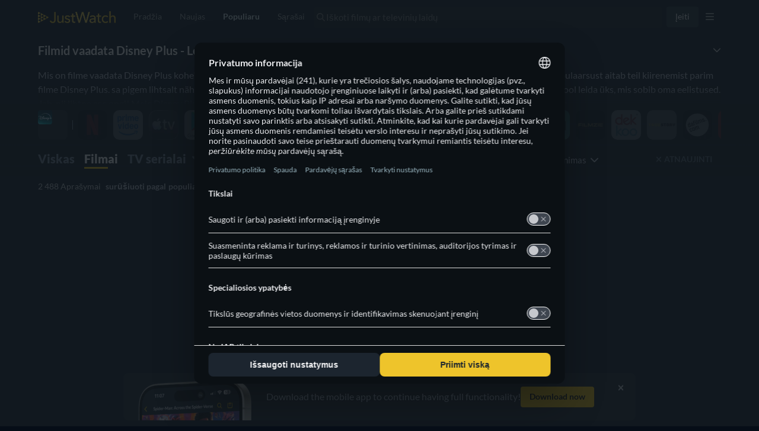

--- FILE ---
content_type: text/html; charset=utf-8
request_url: https://www.justwatch.com/lt/tiek%C4%97jas/disney-plus/filmai
body_size: 118854
content:
<!DOCTYPE html><html data-vue-meta-server-rendered dir="ltr" lang="lt" data-vue-meta="%7B%22dir%22:%7B%22ssr%22:%22ltr%22%7D,%22lang%22:%7B%22ssr%22:%22lt%22%7D%7D"><head><meta charset="utf-8"><meta http-equiv="X-UA-Compatible" content="IE=edge"><meta data-vue-meta="ssr" charset="utf-8"><meta data-vue-meta="ssr" http-equiv="X-UA-Compatible" content="IE=edge"><meta data-vue-meta="ssr" name="viewport" content="viewport-fit=cover, width=device-width, initial-scale=1.0, minimum-scale=1.0, maximum-scale=1.0, user-scalable=no"><meta data-vue-meta="ssr" property="og:site_name" content="JustWatch"><meta data-vue-meta="ssr" property="fb:app_id" content="794243977319785"><meta data-vue-meta="ssr" data-vmid="og:image" property="og:image" content="/appassets/img/JustWatch_logo_with_claim.png"><meta data-vue-meta="ssr" data-vmid="og:image:width" property="og:image:width" content="606"><meta data-vue-meta="ssr" data-vmid="og:image:height" property="og:image:height" content="302"><meta data-vue-meta="ssr" name="mobile-web-app-capable" content="yes"><meta data-vue-meta="ssr" name="apple-mobile-web-app-capable" content="yes"><meta data-vue-meta="ssr" name="theme-color" content="#182531"><meta data-vue-meta="ssr" name="google-site-verification" content="AkO0-dINGfhSod2X6LeYIp9hwZc8ShczjzJA2a47dME"><meta data-vue-meta="ssr" name="facebook-domain-verification" content="d61y4roe8t5xwbb0gfu6gwe8j8iq3i"><meta data-vue-meta="ssr" name="dailymotion-domain-verification" content="dmorpwc4h544ct6mv"><meta data-vue-meta="ssr" name="dailymotion-domain-verification" content="dmm2vwzsugkzg13q5"><meta data-vue-meta="ssr" data-vmid="og:title" property="og:title" content="Disney Plus Filmid - filme vaadata Disney Plus"><meta data-vue-meta="ssr" name="keywords" content="Filmid vaadata Disney Plus - Leia parim teile JustWatch"><meta data-vue-meta="ssr" data-vmid="description" name="description" content="Millised on filme vaadata Disney Plus? Leia kõik filmid saadaval Disney Plus korraldatud populaarsust."><meta data-vue-meta="ssr" data-vmid="og:description" property="og:description" content="Millised on filme vaadata Disney Plus? Leia kõik filmid saadaval Disney Plus korraldatud populaarsust."><meta data-vue-meta="ssr" data-vmid="og:url" property="og:url" content="https://www.justwatch.com/lt/tiekėjas/disney-plus/filmai"><title>Disney Plus Filmid - filme vaadata Disney Plus</title><link data-vue-meta="ssr" rel="preconnect" href="https://images.justwatch.com"><link data-vue-meta="ssr" rel="preload" href="/appassets/fonts/lato-regular.woff2" as="font" type="font/woff2" crossorigin="true"><link data-vue-meta="ssr" rel="preload" href="/appassets/fonts/lato-700.woff2" as="font" type="font/woff2" crossorigin="true"><link data-vue-meta="ssr" rel="preload" href="/appassets/fonts/lato-900.woff2" as="font" type="font/woff2" crossorigin="true"><link data-vue-meta="ssr" rel="icon" href="/appassets/favicon.ico"><link data-vue-meta="ssr" rel="dns-prefetch" href="https://www.googletagmanager.com/"><link data-vue-meta="ssr" rel="dns-prefetch" href="https://ib.adnxs.com"><link data-vue-meta="ssr" data-vmid="canonical" rel="canonical" href="https://www.justwatch.com/lt/tiekėjas/disney-plus/filmai"><link data-vue-meta="ssr" rel="alternate" href="https://www.justwatch.com/ad/plataforma/disney-plus/pellicules" hreflang="ca-AD"><link data-vue-meta="ssr" rel="alternate" href="https://www.justwatch.com/al/ofruesi/disney-plus/filmat" hreflang="sq-AL"><link data-vue-meta="ssr" rel="alternate" href="https://www.justwatch.com/ar/proveedor/disney-plus/peliculas" hreflang="es-AR"><link data-vue-meta="ssr" rel="alternate" href="https://www.justwatch.com/at/Anbieter/disney-plus/Filme" hreflang="de-AT"><link data-vue-meta="ssr" rel="alternate" href="https://www.justwatch.com/au/provider/disney-plus/movies" hreflang="en-AU"><link data-vue-meta="ssr" rel="alternate" href="https://www.justwatch.com/ba/provajder/disney-plus/filmovi" hreflang="bs-BA"><link data-vue-meta="ssr" rel="alternate" href="https://www.justwatch.com/be/plateforme/disney-plus/films" hreflang="fr-BE"><link data-vue-meta="ssr" rel="alternate" href="https://www.justwatch.com/bg/доставчик/disney-plus/филми" hreflang="bg-BG"><link data-vue-meta="ssr" rel="alternate" href="https://www.justwatch.com/br/provedor/disney-plus/filmes" hreflang="pt-BR"><link data-vue-meta="ssr" rel="alternate" href="https://www.justwatch.com/ca/provider/disney-plus/movies" hreflang="en-CA"><link data-vue-meta="ssr" rel="alternate" href="https://www.justwatch.com/ch/Anbieter/disney-plus/Filme" hreflang="de-CH"><link data-vue-meta="ssr" rel="alternate" href="https://www.justwatch.com/cl/proveedor/disney-plus/peliculas" hreflang="es-CL"><link data-vue-meta="ssr" rel="alternate" href="https://www.justwatch.com/co/proveedor/disney-plus/peliculas" hreflang="es-CO"><link data-vue-meta="ssr" rel="alternate" href="https://www.justwatch.com/cz/poskytovatel/disney-plus/filmy" hreflang="cs-CZ"><link data-vue-meta="ssr" rel="alternate" href="https://www.justwatch.com/de/Anbieter/disney-plus/Filme" hreflang="de-DE"><link data-vue-meta="ssr" rel="alternate" href="https://www.justwatch.com/dk/provider/disney-plus/movies" hreflang="en-DK"><link data-vue-meta="ssr" rel="alternate" href="https://www.justwatch.com/do/proveedor/disney-plus/peliculas" hreflang="es-DO"><link data-vue-meta="ssr" rel="alternate" href="https://www.justwatch.com/ec/proveedor/disney-plus/peliculas" hreflang="es-EC"><link data-vue-meta="ssr" rel="alternate" href="https://www.justwatch.com/eg/provider/disney-plus/movies" hreflang="ar-EG"><link data-vue-meta="ssr" rel="alternate" href="https://www.justwatch.com/es/proveedor/disney-plus/peliculas" hreflang="es-ES"><link data-vue-meta="ssr" rel="alternate" href="https://www.justwatch.com/fi/palvelu/disney-plus/elokuvat" hreflang="fi-FI"><link data-vue-meta="ssr" rel="alternate" href="https://www.justwatch.com/fr/plateforme/disney-plus/films" hreflang="fr-FR"><link data-vue-meta="ssr" rel="alternate" href="https://www.justwatch.com/uk/provider/disney-plus/movies" hreflang="en-GB"><link data-vue-meta="ssr" rel="alternate" href="https://www.justwatch.com/gr/πάροχος/disney-plus/ταινίες" hreflang="el-GR"><link data-vue-meta="ssr" rel="alternate" href="https://www.justwatch.com/hk/供應商/disney-plus/電影" hreflang="zh-HK"><link data-vue-meta="ssr" rel="alternate" href="https://www.justwatch.com/hr/pružatelj-usluge/disney-plus/filmovi" hreflang="hr-HR"><link data-vue-meta="ssr" rel="alternate" href="https://www.justwatch.com/hu/szolgaltato/disney-plus/filmek" hreflang="hu-HU"><link data-vue-meta="ssr" rel="alternate" href="https://www.justwatch.com/ie/provider/disney-plus/movies" hreflang="en-IE"><link data-vue-meta="ssr" rel="alternate" href="https://www.justwatch.com/is/veita/disney-plus/kvikmyndir" hreflang="is-IS"><link data-vue-meta="ssr" rel="alternate" href="https://www.justwatch.com/it/provider/disney-plus/film" hreflang="it-IT"><link data-vue-meta="ssr" rel="alternate" href="https://www.justwatch.com/jm/provider/disney-plus/movies" hreflang="en-JM"><link data-vue-meta="ssr" rel="alternate" href="https://www.justwatch.com/kr/동영상서비스/disney-plus/영화산업" hreflang="ko-KR"><link data-vue-meta="ssr" rel="alternate" href="https://www.justwatch.com/lc/provider/disney-plus/movies" hreflang="en-LC"><link data-vue-meta="ssr" rel="alternate" href="https://www.justwatch.com/li/Anbieter/disney-plus/Filme" hreflang="de-LI"><link data-vue-meta="ssr" rel="alternate" href="https://www.justwatch.com/mk/провајдер/disney-plus/филмови" hreflang="mk-MK"><link data-vue-meta="ssr" rel="alternate" href="https://www.justwatch.com/mt/fornitur/disney-plus/films" hreflang="mt-MT"><link data-vue-meta="ssr" rel="alternate" href="https://www.justwatch.com/mx/proveedor/disney-plus/peliculas" hreflang="es-MX"><link data-vue-meta="ssr" rel="alternate" href="https://www.justwatch.com/nl/provider/disney-plus/movies" hreflang="en-NL"><link data-vue-meta="ssr" rel="alternate" href="https://www.justwatch.com/no/provider/disney-plus/movies" hreflang="en-NO"><link data-vue-meta="ssr" rel="alternate" href="https://www.justwatch.com/nz/provider/disney-plus/movies" hreflang="en-NZ"><link data-vue-meta="ssr" rel="alternate" href="https://www.justwatch.com/pa/proveedor/disney-plus/peliculas" hreflang="es-PA"><link data-vue-meta="ssr" rel="alternate" href="https://www.justwatch.com/pe/proveedor/disney-plus/peliculas" hreflang="es-PE"><link data-vue-meta="ssr" rel="alternate" href="https://www.justwatch.com/ph/provider/disney-plus/movies" hreflang="en-PH"><link data-vue-meta="ssr" rel="alternate" href="https://www.justwatch.com/pl/serwis-streamingowy/disney-plus/filmy" hreflang="pl-PL"><link data-vue-meta="ssr" rel="alternate" href="https://www.justwatch.com/pt/provedor/disney-plus/filmes" hreflang="pt-PT"><link data-vue-meta="ssr" rel="alternate" href="https://www.justwatch.com/ro/furnizor/disney-plus/filme" hreflang="ro-RO"><link data-vue-meta="ssr" rel="alternate" href="https://www.justwatch.com/rs/provajder/disney-plus/filmovi" hreflang="sr-RS"><link data-vue-meta="ssr" rel="alternate" href="https://www.justwatch.com/se/leverantör/disney-plus/filmer" hreflang="sv-SE"><link data-vue-meta="ssr" rel="alternate" href="https://www.justwatch.com/sg/provider/disney-plus/movies" hreflang="en-SG"><link data-vue-meta="ssr" rel="alternate" href="https://www.justwatch.com/si/ponudnik/disney-plus/filmi" hreflang="sl-SI"><link data-vue-meta="ssr" rel="alternate" href="https://www.justwatch.com/sk/poskytovateľ/disney-plus/filmy" hreflang="sk-SK"><link data-vue-meta="ssr" rel="alternate" href="https://www.justwatch.com/sm/provider/disney-plus/film" hreflang="it-SM"><link data-vue-meta="ssr" rel="alternate" href="https://www.justwatch.com/sv/proveedor/disney-plus/peliculas" hreflang="es-SV"><link data-vue-meta="ssr" rel="alternate" href="https://www.justwatch.com/tr/saglayici/disney-plus/filmler" hreflang="tr-TR"><link data-vue-meta="ssr" rel="alternate" href="https://www.justwatch.com/tt/provider/disney-plus/movies" hreflang="en-TT"><link data-vue-meta="ssr" rel="alternate" href="https://www.justwatch.com/us/provider/disney-plus/movies" hreflang="en-US"><link data-vue-meta="ssr" rel="alternate" href="https://www.justwatch.com/uy/proveedor/disney-plus/peliculas" hreflang="es-UY"><link data-vue-meta="ssr" rel="alternate" href="https://www.justwatch.com/za/provider/disney-plus/movies" hreflang="en-ZA"><link data-vue-meta="ssr" rel="alternate" href="https://www.justwatch.com/ee/teenusepakkuja/disney-plus/filmid" hreflang="et-EE"><link data-vue-meta="ssr" rel="alternate" href="https://www.justwatch.com/lv/apgādātājs/disney-plus/filmas" hreflang="lv-LV"><link data-vue-meta="ssr" rel="alternate" href="https://www.justwatch.com/lt/tiekėjas/disney-plus/filmai" hreflang="lt-LT"><link data-vue-meta="ssr" rel="alternate" href="https://www.justwatch.com/tw/平台/disney-plus/電影" hreflang="zh-TW"><base href="/" target="_self"><link rel="preload" as="image" href="https://images.justwatch.com/icon/313118777/s40/disneyplus.avif" imagesrcset="https://images.justwatch.com/icon/313118777/s40/disneyplus.avif 1px"  media="(min-width: 0px)"><link rel="preload" as="image" href="https://images.justwatch.com/icon/207360008/s100/netflix.avif" imagesrcset="https://images.justwatch.com/icon/207360008/s100/netflix.avif 1px"  media="(min-width: 0px)"><link rel="preload" as="image" href="https://images.justwatch.com/icon/322992749/s100/amazonprimevideo.avif" imagesrcset="https://images.justwatch.com/icon/322992749/s100/amazonprimevideo.avif 1px"  media="(min-width: 0px)"><link rel="preload" as="image" href="https://images.justwatch.com/icon/338253243/s100/itunes.avif" imagesrcset="https://images.justwatch.com/icon/338253243/s100/itunes.avif 1px"  media="(min-width: 0px)"><link rel="preload" as="image" href="https://images.justwatch.com/icon/169478387/s100/play.avif" imagesrcset="https://images.justwatch.com/icon/169478387/s100/play.avif 1px"  media="(min-width: 0px)"><link rel="preload" as="image" href="https://images.justwatch.com/icon/2625277/s100/guidedoc.avif" imagesrcset="https://images.justwatch.com/icon/2625277/s100/guidedoc.avif 1px"  media="(min-width: 0px)"><link rel="preload" as="image" href="https://images.justwatch.com/icon/14385750/s100/netflixkids.avif" imagesrcset="https://images.justwatch.com/icon/14385750/s100/netflixkids.avif 1px"  media="(min-width: 0px)"><link rel="preload" as="image" href="https://images.justwatch.com/icon/338367329/s100/appletvplus.avif" imagesrcset="https://images.justwatch.com/icon/338367329/s100/appletvplus.avif 1px"  media="(min-width: 0px)"><link rel="preload" as="image" href="https://images.justwatch.com/poster/322060998/s332/.avif" imagesrcset="https://images.justwatch.com/poster/322060998/s332/.avif 1px, https://images.justwatch.com/poster/322060998/s332/.avif" ><link rel="preload" as="image" href="https://images.justwatch.com/poster/335750872/s332/.avif" imagesrcset="https://images.justwatch.com/poster/335750872/s332/.avif 1px, https://images.justwatch.com/poster/335750872/s332/.avif" ><link rel="preload" as="image" href="https://images.justwatch.com/poster/331148151/s332/.avif" imagesrcset="https://images.justwatch.com/poster/331148151/s332/.avif 1px, https://images.justwatch.com/poster/331148151/s332/.avif" ><link rel="preload" as="image" href="https://images.justwatch.com/poster/311306044/s332/.avif" imagesrcset="https://images.justwatch.com/poster/311306044/s332/.avif 1px, https://images.justwatch.com/poster/311306044/s332/.avif" ><link rel="preload" fetchpriority="high" as="image" href="/appassets/img/logo/JustWatch-logo-large.png"><link rel="preload" fetchpriority="high" as="image" href="https://pagead2.googlesyndication.com/pagead/imgad?id=CICAgKDnqzjtABABGAEyCK1i2aHnQwMB"><style data-vue-ssr-id="16dee5de:0 16dee5de:1 374c0f88:0 1f63891e:0 2168f286:0 024651b5:0 844b2110:0 9c81ce98:0 36a19515:0 1c50cc73:0 1274d526:0 059431e6:0 3af7d7a8:0 a125b38a:0 5f521af8:0 19564332:0 665b7286:0 b2590fc8:0 4e8a7608:0 397b90d0:0 237ee2f3:0 bb15da00:0 93d5461c:0 3bdce1a2:0 776131d3:0 cd320208:0 598d23b2:0 11e98bb9:0 34397822:0 e78919e8:0 184edcb4:0 2f8bd815:0 33401c98:0 34a542e1:0 bdcde3be:0">html.ios{--ion-default-font:-apple-system,BlinkMacSystemFont,"Helvetica Neue","Roboto",sans-serif}html.md{--ion-default-font:"Roboto","Helvetica Neue",sans-serif}html{--ion-font-family:var(--ion-default-font)}body{background:var(--ion-background-color)}body.backdrop-no-scroll{overflow:hidden}html.ios ion-modal.modal-card .ion-page>ion-header>ion-toolbar:first-of-type{padding-top:0}html.ios ion-modal .ion-page{border-radius:inherit}.ion-color-primary{--ion-color-base:var(--ion-color-primary,#3880ff)!important;--ion-color-base-rgb:var(--ion-color-primary-rgb,56,128,255)!important;--ion-color-contrast:var(--ion-color-primary-contrast,#fff)!important;--ion-color-contrast-rgb:var(--ion-color-primary-contrast-rgb,255,255,255)!important;--ion-color-shade:var(--ion-color-primary-shade,#3171e0)!important;--ion-color-tint:var(--ion-color-primary-tint,#4c8dff)!important}.ion-color-secondary{--ion-color-base:var(--ion-color-secondary,#3dc2ff)!important;--ion-color-base-rgb:var(--ion-color-secondary-rgb,61,194,255)!important;--ion-color-contrast:var(--ion-color-secondary-contrast,#fff)!important;--ion-color-contrast-rgb:var(--ion-color-secondary-contrast-rgb,255,255,255)!important;--ion-color-shade:var(--ion-color-secondary-shade,#36abe0)!important;--ion-color-tint:var(--ion-color-secondary-tint,#50c8ff)!important}.ion-color-tertiary{--ion-color-base:var(--ion-color-tertiary,#5260ff)!important;--ion-color-base-rgb:var(--ion-color-tertiary-rgb,82,96,255)!important;--ion-color-contrast:var(--ion-color-tertiary-contrast,#fff)!important;--ion-color-contrast-rgb:var(--ion-color-tertiary-contrast-rgb,255,255,255)!important;--ion-color-shade:var(--ion-color-tertiary-shade,#4854e0)!important;--ion-color-tint:var(--ion-color-tertiary-tint,#6370ff)!important}.ion-color-success{--ion-color-base:var(--ion-color-success,#2dd36f)!important;--ion-color-base-rgb:var(--ion-color-success-rgb,45,211,111)!important;--ion-color-contrast:var(--ion-color-success-contrast,#fff)!important;--ion-color-contrast-rgb:var(--ion-color-success-contrast-rgb,255,255,255)!important;--ion-color-shade:var(--ion-color-success-shade,#28ba62)!important;--ion-color-tint:var(--ion-color-success-tint,#42d77d)!important}.ion-color-warning{--ion-color-base:var(--ion-color-warning,#ffc409)!important;--ion-color-base-rgb:var(--ion-color-warning-rgb,255,196,9)!important;--ion-color-contrast:var(--ion-color-warning-contrast,#000)!important;--ion-color-contrast-rgb:var(--ion-color-warning-contrast-rgb,0,0,0)!important;--ion-color-shade:var(--ion-color-warning-shade,#e0ac08)!important;--ion-color-tint:var(--ion-color-warning-tint,#ffca22)!important}.ion-color-danger{--ion-color-base:var(--ion-color-danger,#eb445a)!important;--ion-color-base-rgb:var(--ion-color-danger-rgb,235,68,90)!important;--ion-color-contrast:var(--ion-color-danger-contrast,#fff)!important;--ion-color-contrast-rgb:var(--ion-color-danger-contrast-rgb,255,255,255)!important;--ion-color-shade:var(--ion-color-danger-shade,#cf3c4f)!important;--ion-color-tint:var(--ion-color-danger-tint,#ed576b)!important}.ion-color-light{--ion-color-base:var(--ion-color-light,#f4f5f8)!important;--ion-color-base-rgb:var(--ion-color-light-rgb,244,245,248)!important;--ion-color-contrast:var(--ion-color-light-contrast,#000)!important;--ion-color-contrast-rgb:var(--ion-color-light-contrast-rgb,0,0,0)!important;--ion-color-shade:var(--ion-color-light-shade,#d7d8da)!important;--ion-color-tint:var(--ion-color-light-tint,#f5f6f9)!important}.ion-color-medium{--ion-color-base:var(--ion-color-medium,#92949c)!important;--ion-color-base-rgb:var(--ion-color-medium-rgb,146,148,156)!important;--ion-color-contrast:var(--ion-color-medium-contrast,#fff)!important;--ion-color-contrast-rgb:var(--ion-color-medium-contrast-rgb,255,255,255)!important;--ion-color-shade:var(--ion-color-medium-shade,#808289)!important;--ion-color-tint:var(--ion-color-medium-tint,#9d9fa6)!important}.ion-color-dark{--ion-color-base:var(--ion-color-dark,#222428)!important;--ion-color-base-rgb:var(--ion-color-dark-rgb,34,36,40)!important;--ion-color-contrast:var(--ion-color-dark-contrast,#fff)!important;--ion-color-contrast-rgb:var(--ion-color-dark-contrast-rgb,255,255,255)!important;--ion-color-shade:var(--ion-color-dark-shade,#1e2023)!important;--ion-color-tint:var(--ion-color-dark-tint,#383a3e)!important}.ion-page{left:0;right:0;top:0;bottom:0;display:flex;position:absolute;flex-direction:column;justify-content:space-between;contain:layout size style;overflow:hidden;z-index:0}.split-pane-visible>.ion-page.split-pane-main{position:relative}.ion-page-hidden,[hidden],ion-action-sheet-controller,ion-alert-controller,ion-loading-controller,ion-menu-controller,ion-modal-controller,ion-nav-controller,ion-picker-controller,ion-popover-controller,ion-route,ion-route-redirect,ion-router,ion-select-option,ion-toast-controller{display:none!important}.ion-page-invisible{opacity:0}.can-go-back>ion-header ion-back-button{display:block}html.plt-ios.plt-hybrid,html.plt-ios.plt-pwa{--ion-statusbar-padding:20px}@supports(padding-top:20px){html{--ion-safe-area-top:var(--ion-statusbar-padding)}}@supports(padding-top:constant(safe-area-inset-top)){html{--ion-safe-area-top:constant(safe-area-inset-top);--ion-safe-area-bottom:constant(safe-area-inset-bottom);--ion-safe-area-left:constant(safe-area-inset-left);--ion-safe-area-right:constant(safe-area-inset-right)}}@supports(padding-top:env(safe-area-inset-top)){html{--ion-safe-area-top:env(safe-area-inset-top);--ion-safe-area-bottom:env(safe-area-inset-bottom);--ion-safe-area-left:env(safe-area-inset-left);--ion-safe-area-right:env(safe-area-inset-right)}}ion-card-header.ion-color .ion-inherit-color,ion-card.ion-color .ion-inherit-color{color:inherit}.menu-content{transform:translateZ(0)}.menu-content-open{cursor:pointer;touch-action:manipulation;pointer-events:none}.ios .menu-content-reveal{box-shadow:-8px 0 42px rgba(0,0,0,.08)}[dir=rtl].ios .menu-content-reveal{box-shadow:8px 0 42px rgba(0,0,0,.08)}.md .menu-content-push,.md .menu-content-reveal{box-shadow:4px 0 16px rgba(0,0,0,.18)}
/*!
 * Bootstrap v3.3.7 (http://getbootstrap.com)
 * Copyright 2011-2016 Twitter, Inc.
 * Licensed under MIT (https://github.com/twbs/bootstrap/blob/master/LICENSE)
 *//*! Source: https://github.com/h5bp/html5-boilerplate/blob/master/src/css/main.css */@media print{*,:after,:before{color:#000!important;text-shadow:none!important;background:transparent!important;box-shadow:none!important}a,a:visited{text-decoration:underline}a[href]:after{content:" (" attr(href) ")"}abbr[title]:after{content:" (" attr(title) ")"}a[href^="#"]:after,a[href^="javascript:"]:after{content:""}blockquote,pre{border:1px solid #999;page-break-inside:avoid}thead{display:table-header-group}img,tr{page-break-inside:avoid}img{max-width:100%!important}h2,h3,p{orphans:3;widows:3}h2,h3{page-break-after:avoid}.navbar{display:none}.btn>.caret,.dropup>.btn>.caret{border-top-color:#000!important}.label{border:1px solid #000}.table{border-collapse:collapse!important}.table td,.table th{background-color:#fff!important}.table-bordered td,.table-bordered th{border:1px solid #ddd!important}}*,:after,:before{box-sizing:border-box}html{font-size:10px;-webkit-tap-highlight-color:rgba(0,0,0,0)}body{font-family:Lato,Lato-fallback,Arial,sans-serif;font-size:14px;line-height:1.428571429;color:#333;background-color:#fff}button,input,select,textarea{font-family:inherit;font-size:inherit;line-height:inherit}a{color:#428bca}a,a:focus,a:hover{text-decoration:none}a:focus,a:hover{color:#2a6496}a:focus{outline:5px auto -webkit-focus-ring-color;outline-offset:-2px}figure{margin:0}img{vertical-align:middle}.img-responsive{display:block;max-width:100%;height:auto}.img-rounded{border-radius:6px}.img-thumbnail{padding:4px;line-height:1.428571429;background-color:#fff;border:1px solid #ddd;border-radius:4px;transition:all .2s ease-in-out;display:inline-block;max-width:100%;height:auto}.img-circle{border-radius:50%}hr{margin-top:20px;margin-bottom:20px;border:0;border-top:1px solid #eee}.sr-only{position:absolute;width:1px;height:1px;padding:0;margin:-1px;overflow:hidden;clip:rect(0,0,0,0);border:0}.sr-only-focusable:active,.sr-only-focusable:focus{position:static;width:auto;height:auto;margin:0;overflow:visible;clip:auto}[role=button]{cursor:pointer}.container{padding-right:15px;padding-left:15px;margin-right:auto;margin-left:auto}.container:after,.container:before{display:table;content:" "}.container:after{clear:both}@media(min-width:768px){.container{width:750px}}@media(min-width:992px){.container{width:970px}}@media(min-width:1200px){.container{width:1170px}}.container-fluid{padding-right:15px;padding-left:15px;margin-right:auto;margin-left:auto}.container-fluid:after,.container-fluid:before{display:table;content:" "}.container-fluid:after{clear:both}.row{margin-right:-15px;margin-left:-15px}.row:after,.row:before{display:table;content:" "}.row:after{clear:both}.row-no-gutters{margin-right:0;margin-left:0}.row-no-gutters [class*=col-]{padding-right:0;padding-left:0}.col-lg-1,.col-lg-2,.col-lg-3,.col-lg-4,.col-lg-5,.col-lg-6,.col-lg-7,.col-lg-8,.col-lg-9,.col-lg-10,.col-lg-11,.col-lg-12,.col-md-1,.col-md-2,.col-md-3,.col-md-4,.col-md-5,.col-md-6,.col-md-7,.col-md-8,.col-md-9,.col-md-10,.col-md-11,.col-md-12,.col-sm-1,.col-sm-2,.col-sm-3,.col-sm-4,.col-sm-5,.col-sm-6,.col-sm-7,.col-sm-8,.col-sm-9,.col-sm-10,.col-sm-11,.col-sm-12,.col-xs-1,.col-xs-2,.col-xs-3,.col-xs-4,.col-xs-5,.col-xs-6,.col-xs-7,.col-xs-8,.col-xs-9,.col-xs-10,.col-xs-11,.col-xs-12{position:relative;min-height:1px;padding-right:15px;padding-left:15px}.col-xs-1,.col-xs-2,.col-xs-3,.col-xs-4,.col-xs-5,.col-xs-6,.col-xs-7,.col-xs-8,.col-xs-9,.col-xs-10,.col-xs-11,.col-xs-12{float:left}.col-xs-1{width:8.3333333333%}.col-xs-2{width:16.6666666667%}.col-xs-3{width:25%}.col-xs-4{width:33.3333333333%}.col-xs-5{width:41.6666666667%}.col-xs-6{width:50%}.col-xs-7{width:58.3333333333%}.col-xs-8{width:66.6666666667%}.col-xs-9{width:75%}.col-xs-10{width:83.3333333333%}.col-xs-11{width:91.6666666667%}.col-xs-12{width:100%}.col-xs-pull-0{right:auto}.col-xs-pull-1{right:8.3333333333%}.col-xs-pull-2{right:16.6666666667%}.col-xs-pull-3{right:25%}.col-xs-pull-4{right:33.3333333333%}.col-xs-pull-5{right:41.6666666667%}.col-xs-pull-6{right:50%}.col-xs-pull-7{right:58.3333333333%}.col-xs-pull-8{right:66.6666666667%}.col-xs-pull-9{right:75%}.col-xs-pull-10{right:83.3333333333%}.col-xs-pull-11{right:91.6666666667%}.col-xs-pull-12{right:100%}.col-xs-push-0{left:auto}.col-xs-push-1{left:8.3333333333%}.col-xs-push-2{left:16.6666666667%}.col-xs-push-3{left:25%}.col-xs-push-4{left:33.3333333333%}.col-xs-push-5{left:41.6666666667%}.col-xs-push-6{left:50%}.col-xs-push-7{left:58.3333333333%}.col-xs-push-8{left:66.6666666667%}.col-xs-push-9{left:75%}.col-xs-push-10{left:83.3333333333%}.col-xs-push-11{left:91.6666666667%}.col-xs-push-12{left:100%}.col-xs-offset-0{margin-left:0}.col-xs-offset-1{margin-left:8.3333333333%}.col-xs-offset-2{margin-left:16.6666666667%}.col-xs-offset-3{margin-left:25%}.col-xs-offset-4{margin-left:33.3333333333%}.col-xs-offset-5{margin-left:41.6666666667%}.col-xs-offset-6{margin-left:50%}.col-xs-offset-7{margin-left:58.3333333333%}.col-xs-offset-8{margin-left:66.6666666667%}.col-xs-offset-9{margin-left:75%}.col-xs-offset-10{margin-left:83.3333333333%}.col-xs-offset-11{margin-left:91.6666666667%}.col-xs-offset-12{margin-left:100%}@media(min-width:768px){.col-sm-1,.col-sm-2,.col-sm-3,.col-sm-4,.col-sm-5,.col-sm-6,.col-sm-7,.col-sm-8,.col-sm-9,.col-sm-10,.col-sm-11,.col-sm-12{float:left}.col-sm-1{width:8.3333333333%}.col-sm-2{width:16.6666666667%}.col-sm-3{width:25%}.col-sm-4{width:33.3333333333%}.col-sm-5{width:41.6666666667%}.col-sm-6{width:50%}.col-sm-7{width:58.3333333333%}.col-sm-8{width:66.6666666667%}.col-sm-9{width:75%}.col-sm-10{width:83.3333333333%}.col-sm-11{width:91.6666666667%}.col-sm-12{width:100%}.col-sm-pull-0{right:auto}.col-sm-pull-1{right:8.3333333333%}.col-sm-pull-2{right:16.6666666667%}.col-sm-pull-3{right:25%}.col-sm-pull-4{right:33.3333333333%}.col-sm-pull-5{right:41.6666666667%}.col-sm-pull-6{right:50%}.col-sm-pull-7{right:58.3333333333%}.col-sm-pull-8{right:66.6666666667%}.col-sm-pull-9{right:75%}.col-sm-pull-10{right:83.3333333333%}.col-sm-pull-11{right:91.6666666667%}.col-sm-pull-12{right:100%}.col-sm-push-0{left:auto}.col-sm-push-1{left:8.3333333333%}.col-sm-push-2{left:16.6666666667%}.col-sm-push-3{left:25%}.col-sm-push-4{left:33.3333333333%}.col-sm-push-5{left:41.6666666667%}.col-sm-push-6{left:50%}.col-sm-push-7{left:58.3333333333%}.col-sm-push-8{left:66.6666666667%}.col-sm-push-9{left:75%}.col-sm-push-10{left:83.3333333333%}.col-sm-push-11{left:91.6666666667%}.col-sm-push-12{left:100%}.col-sm-offset-0{margin-left:0}.col-sm-offset-1{margin-left:8.3333333333%}.col-sm-offset-2{margin-left:16.6666666667%}.col-sm-offset-3{margin-left:25%}.col-sm-offset-4{margin-left:33.3333333333%}.col-sm-offset-5{margin-left:41.6666666667%}.col-sm-offset-6{margin-left:50%}.col-sm-offset-7{margin-left:58.3333333333%}.col-sm-offset-8{margin-left:66.6666666667%}.col-sm-offset-9{margin-left:75%}.col-sm-offset-10{margin-left:83.3333333333%}.col-sm-offset-11{margin-left:91.6666666667%}.col-sm-offset-12{margin-left:100%}}@media(min-width:992px){.col-md-1,.col-md-2,.col-md-3,.col-md-4,.col-md-5,.col-md-6,.col-md-7,.col-md-8,.col-md-9,.col-md-10,.col-md-11,.col-md-12{float:left}.col-md-1{width:8.3333333333%}.col-md-2{width:16.6666666667%}.col-md-3{width:25%}.col-md-4{width:33.3333333333%}.col-md-5{width:41.6666666667%}.col-md-6{width:50%}.col-md-7{width:58.3333333333%}.col-md-8{width:66.6666666667%}.col-md-9{width:75%}.col-md-10{width:83.3333333333%}.col-md-11{width:91.6666666667%}.col-md-12{width:100%}.col-md-pull-0{right:auto}.col-md-pull-1{right:8.3333333333%}.col-md-pull-2{right:16.6666666667%}.col-md-pull-3{right:25%}.col-md-pull-4{right:33.3333333333%}.col-md-pull-5{right:41.6666666667%}.col-md-pull-6{right:50%}.col-md-pull-7{right:58.3333333333%}.col-md-pull-8{right:66.6666666667%}.col-md-pull-9{right:75%}.col-md-pull-10{right:83.3333333333%}.col-md-pull-11{right:91.6666666667%}.col-md-pull-12{right:100%}.col-md-push-0{left:auto}.col-md-push-1{left:8.3333333333%}.col-md-push-2{left:16.6666666667%}.col-md-push-3{left:25%}.col-md-push-4{left:33.3333333333%}.col-md-push-5{left:41.6666666667%}.col-md-push-6{left:50%}.col-md-push-7{left:58.3333333333%}.col-md-push-8{left:66.6666666667%}.col-md-push-9{left:75%}.col-md-push-10{left:83.3333333333%}.col-md-push-11{left:91.6666666667%}.col-md-push-12{left:100%}.col-md-offset-0{margin-left:0}.col-md-offset-1{margin-left:8.3333333333%}.col-md-offset-2{margin-left:16.6666666667%}.col-md-offset-3{margin-left:25%}.col-md-offset-4{margin-left:33.3333333333%}.col-md-offset-5{margin-left:41.6666666667%}.col-md-offset-6{margin-left:50%}.col-md-offset-7{margin-left:58.3333333333%}.col-md-offset-8{margin-left:66.6666666667%}.col-md-offset-9{margin-left:75%}.col-md-offset-10{margin-left:83.3333333333%}.col-md-offset-11{margin-left:91.6666666667%}.col-md-offset-12{margin-left:100%}}@media(min-width:1200px){.col-lg-1,.col-lg-2,.col-lg-3,.col-lg-4,.col-lg-5,.col-lg-6,.col-lg-7,.col-lg-8,.col-lg-9,.col-lg-10,.col-lg-11,.col-lg-12{float:left}.col-lg-1{width:8.3333333333%}.col-lg-2{width:16.6666666667%}.col-lg-3{width:25%}.col-lg-4{width:33.3333333333%}.col-lg-5{width:41.6666666667%}.col-lg-6{width:50%}.col-lg-7{width:58.3333333333%}.col-lg-8{width:66.6666666667%}.col-lg-9{width:75%}.col-lg-10{width:83.3333333333%}.col-lg-11{width:91.6666666667%}.col-lg-12{width:100%}.col-lg-pull-0{right:auto}.col-lg-pull-1{right:8.3333333333%}.col-lg-pull-2{right:16.6666666667%}.col-lg-pull-3{right:25%}.col-lg-pull-4{right:33.3333333333%}.col-lg-pull-5{right:41.6666666667%}.col-lg-pull-6{right:50%}.col-lg-pull-7{right:58.3333333333%}.col-lg-pull-8{right:66.6666666667%}.col-lg-pull-9{right:75%}.col-lg-pull-10{right:83.3333333333%}.col-lg-pull-11{right:91.6666666667%}.col-lg-pull-12{right:100%}.col-lg-push-0{left:auto}.col-lg-push-1{left:8.3333333333%}.col-lg-push-2{left:16.6666666667%}.col-lg-push-3{left:25%}.col-lg-push-4{left:33.3333333333%}.col-lg-push-5{left:41.6666666667%}.col-lg-push-6{left:50%}.col-lg-push-7{left:58.3333333333%}.col-lg-push-8{left:66.6666666667%}.col-lg-push-9{left:75%}.col-lg-push-10{left:83.3333333333%}.col-lg-push-11{left:91.6666666667%}.col-lg-push-12{left:100%}.col-lg-offset-0{margin-left:0}.col-lg-offset-1{margin-left:8.3333333333%}.col-lg-offset-2{margin-left:16.6666666667%}.col-lg-offset-3{margin-left:25%}.col-lg-offset-4{margin-left:33.3333333333%}.col-lg-offset-5{margin-left:41.6666666667%}.col-lg-offset-6{margin-left:50%}.col-lg-offset-7{margin-left:58.3333333333%}.col-lg-offset-8{margin-left:66.6666666667%}.col-lg-offset-9{margin-left:75%}.col-lg-offset-10{margin-left:83.3333333333%}.col-lg-offset-11{margin-left:91.6666666667%}.col-lg-offset-12{margin-left:100%}}.btn{display:inline-block;margin-bottom:0;font-weight:400;text-align:center;white-space:nowrap;vertical-align:middle;touch-action:manipulation;cursor:pointer;background-image:none;border:1px solid transparent;padding:6px 12px;font-size:14px;line-height:1.428571429;border-radius:4px;-webkit-user-select:none;-moz-user-select:none;user-select:none}.btn.active.focus,.btn.active:focus,.btn.focus,.btn:active.focus,.btn:active:focus,.btn:focus{outline:5px auto -webkit-focus-ring-color;outline-offset:-2px}.btn.focus,.btn:focus,.btn:hover{color:#333;text-decoration:none}.btn.active,.btn:active{background-image:none;outline:0;box-shadow:inset 0 3px 5px rgba(0,0,0,.125)}.btn.disabled,.btn[disabled],fieldset[disabled] .btn{cursor:not-allowed;filter:alpha(opacity=65);opacity:.65;box-shadow:none}a.btn.disabled,fieldset[disabled] a.btn{pointer-events:none}.btn-default{color:#333;background-color:#fff;border-color:#ccc}.btn-default.focus,.btn-default:focus{color:#333;background-color:#e6e6e6;border-color:#8c8c8c}.btn-default:hover{color:#333;background-color:#e6e6e6;border-color:#adadad}.btn-default.active,.btn-default:active,.open>.btn-default.dropdown-toggle{color:#333;background-color:#e6e6e6;background-image:none;border-color:#adadad}.btn-default.active.focus,.btn-default.active:focus,.btn-default.active:hover,.btn-default:active.focus,.btn-default:active:focus,.btn-default:active:hover,.open>.btn-default.dropdown-toggle.focus,.open>.btn-default.dropdown-toggle:focus,.open>.btn-default.dropdown-toggle:hover{color:#333;background-color:#d4d4d4;border-color:#8c8c8c}.btn-default.disabled.focus,.btn-default.disabled:focus,.btn-default.disabled:hover,.btn-default[disabled].focus,.btn-default[disabled]:focus,.btn-default[disabled]:hover,fieldset[disabled] .btn-default.focus,fieldset[disabled] .btn-default:focus,fieldset[disabled] .btn-default:hover{background-color:#fff;border-color:#ccc}.btn-default .badge{color:#fff;background-color:#333}.btn-primary{color:#fff;background-color:#428bca;border-color:#357ebd}.btn-primary.focus,.btn-primary:focus{color:#fff;background-color:#3071a9;border-color:#193c5a}.btn-primary:hover{color:#fff;background-color:#3071a9;border-color:#285e8e}.btn-primary.active,.btn-primary:active,.open>.btn-primary.dropdown-toggle{color:#fff;background-color:#3071a9;background-image:none;border-color:#285e8e}.btn-primary.active.focus,.btn-primary.active:focus,.btn-primary.active:hover,.btn-primary:active.focus,.btn-primary:active:focus,.btn-primary:active:hover,.open>.btn-primary.dropdown-toggle.focus,.open>.btn-primary.dropdown-toggle:focus,.open>.btn-primary.dropdown-toggle:hover{color:#fff;background-color:#285e8e;border-color:#193c5a}.btn-primary.disabled.focus,.btn-primary.disabled:focus,.btn-primary.disabled:hover,.btn-primary[disabled].focus,.btn-primary[disabled]:focus,.btn-primary[disabled]:hover,fieldset[disabled] .btn-primary.focus,fieldset[disabled] .btn-primary:focus,fieldset[disabled] .btn-primary:hover{background-color:#428bca;border-color:#357ebd}.btn-primary .badge{color:#428bca;background-color:#fff}.btn-success{color:#fff;background-color:#5cb85c;border-color:#4cae4c}.btn-success.focus,.btn-success:focus{color:#fff;background-color:#449d44;border-color:#255625}.btn-success:hover{color:#fff;background-color:#449d44;border-color:#398439}.btn-success.active,.btn-success:active,.open>.btn-success.dropdown-toggle{color:#fff;background-color:#449d44;background-image:none;border-color:#398439}.btn-success.active.focus,.btn-success.active:focus,.btn-success.active:hover,.btn-success:active.focus,.btn-success:active:focus,.btn-success:active:hover,.open>.btn-success.dropdown-toggle.focus,.open>.btn-success.dropdown-toggle:focus,.open>.btn-success.dropdown-toggle:hover{color:#fff;background-color:#398439;border-color:#255625}.btn-success.disabled.focus,.btn-success.disabled:focus,.btn-success.disabled:hover,.btn-success[disabled].focus,.btn-success[disabled]:focus,.btn-success[disabled]:hover,fieldset[disabled] .btn-success.focus,fieldset[disabled] .btn-success:focus,fieldset[disabled] .btn-success:hover{background-color:#5cb85c;border-color:#4cae4c}.btn-success .badge{color:#5cb85c;background-color:#fff}.btn-info{color:#fff;background-color:#5bc0de;border-color:#46b8da}.btn-info.focus,.btn-info:focus{color:#fff;background-color:#31b0d5;border-color:#1b6d85}.btn-info:hover{color:#fff;background-color:#31b0d5;border-color:#269abc}.btn-info.active,.btn-info:active,.open>.btn-info.dropdown-toggle{color:#fff;background-color:#31b0d5;background-image:none;border-color:#269abc}.btn-info.active.focus,.btn-info.active:focus,.btn-info.active:hover,.btn-info:active.focus,.btn-info:active:focus,.btn-info:active:hover,.open>.btn-info.dropdown-toggle.focus,.open>.btn-info.dropdown-toggle:focus,.open>.btn-info.dropdown-toggle:hover{color:#fff;background-color:#269abc;border-color:#1b6d85}.btn-info.disabled.focus,.btn-info.disabled:focus,.btn-info.disabled:hover,.btn-info[disabled].focus,.btn-info[disabled]:focus,.btn-info[disabled]:hover,fieldset[disabled] .btn-info.focus,fieldset[disabled] .btn-info:focus,fieldset[disabled] .btn-info:hover{background-color:#5bc0de;border-color:#46b8da}.btn-info .badge{color:#5bc0de;background-color:#fff}.btn-warning{color:#fff;background-color:#f0ad4e;border-color:#eea236}.btn-warning.focus,.btn-warning:focus{color:#fff;background-color:#ec971f;border-color:#985f0d}.btn-warning:hover{color:#fff;background-color:#ec971f;border-color:#d58512}.btn-warning.active,.btn-warning:active,.open>.btn-warning.dropdown-toggle{color:#fff;background-color:#ec971f;background-image:none;border-color:#d58512}.btn-warning.active.focus,.btn-warning.active:focus,.btn-warning.active:hover,.btn-warning:active.focus,.btn-warning:active:focus,.btn-warning:active:hover,.open>.btn-warning.dropdown-toggle.focus,.open>.btn-warning.dropdown-toggle:focus,.open>.btn-warning.dropdown-toggle:hover{color:#fff;background-color:#d58512;border-color:#985f0d}.btn-warning.disabled.focus,.btn-warning.disabled:focus,.btn-warning.disabled:hover,.btn-warning[disabled].focus,.btn-warning[disabled]:focus,.btn-warning[disabled]:hover,fieldset[disabled] .btn-warning.focus,fieldset[disabled] .btn-warning:focus,fieldset[disabled] .btn-warning:hover{background-color:#f0ad4e;border-color:#eea236}.btn-warning .badge{color:#f0ad4e;background-color:#fff}.btn-danger{color:#fff;background-color:#d9534f;border-color:#d43f3a}.btn-danger.focus,.btn-danger:focus{color:#fff;background-color:#c9302c;border-color:#761c19}.btn-danger:hover{color:#fff;background-color:#c9302c;border-color:#ac2925}.btn-danger.active,.btn-danger:active,.open>.btn-danger.dropdown-toggle{color:#fff;background-color:#c9302c;background-image:none;border-color:#ac2925}.btn-danger.active.focus,.btn-danger.active:focus,.btn-danger.active:hover,.btn-danger:active.focus,.btn-danger:active:focus,.btn-danger:active:hover,.open>.btn-danger.dropdown-toggle.focus,.open>.btn-danger.dropdown-toggle:focus,.open>.btn-danger.dropdown-toggle:hover{color:#fff;background-color:#ac2925;border-color:#761c19}.btn-danger.disabled.focus,.btn-danger.disabled:focus,.btn-danger.disabled:hover,.btn-danger[disabled].focus,.btn-danger[disabled]:focus,.btn-danger[disabled]:hover,fieldset[disabled] .btn-danger.focus,fieldset[disabled] .btn-danger:focus,fieldset[disabled] .btn-danger:hover{background-color:#d9534f;border-color:#d43f3a}.btn-danger .badge{color:#d9534f;background-color:#fff}.btn-link{font-weight:400;color:#428bca;border-radius:0}.btn-link,.btn-link.active,.btn-link:active,.btn-link[disabled],fieldset[disabled] .btn-link{background-color:transparent;box-shadow:none}.btn-link,.btn-link:active,.btn-link:focus,.btn-link:hover{border-color:transparent}.btn-link:focus,.btn-link:hover{color:#2a6496;text-decoration:none;background-color:transparent}.btn-link[disabled]:focus,.btn-link[disabled]:hover,fieldset[disabled] .btn-link:focus,fieldset[disabled] .btn-link:hover{color:#999;text-decoration:none}.btn-group-lg>.btn,.btn-lg{padding:10px 16px;font-size:18px;line-height:1.33;border-radius:6px}.btn-group-sm>.btn,.btn-sm{padding:5px 10px;font-size:12px;line-height:1.5;border-radius:3px}.btn-group-xs>.btn,.btn-xs{padding:1px 5px;font-size:12px;line-height:1.5;border-radius:3px}.btn-block{display:block;width:100%}.btn-block+.btn-block{margin-top:5px}input[type=button].btn-block,input[type=reset].btn-block,input[type=submit].btn-block{width:100%}.caret{display:inline-block;width:0;height:0;margin-left:2px;vertical-align:middle;border-top:4px dashed;border-top:4px solid\9;border-right:4px solid transparent;border-left:4px solid transparent}.dropdown,.dropup{position:relative}.dropdown-toggle:focus{outline:0}.dropdown-menu{position:absolute;top:100%;left:0;z-index:1000;display:none;float:left;min-width:160px;padding:5px 0;margin:2px 0 0;font-size:14px;text-align:left;list-style:none;background-color:#fff;background-clip:padding-box;border:1px solid #ccc;border:1px solid rgba(0,0,0,.15);border-radius:4px;box-shadow:0 6px 12px rgba(0,0,0,.175)}.dropdown-menu.pull-right{right:0;left:auto}.dropdown-menu .divider{height:1px;margin:9px 0;overflow:hidden;background-color:#e5e5e5}.dropdown-menu>li>a{display:block;padding:3px 20px;clear:both;font-weight:400;line-height:1.428571429;color:#333;white-space:nowrap}.dropdown-menu>li>a:focus,.dropdown-menu>li>a:hover{color:#262626;text-decoration:none;background-color:#f5f5f5}.dropdown-menu>.active>a,.dropdown-menu>.active>a:focus,.dropdown-menu>.active>a:hover{color:#fff;text-decoration:none;background-color:#428bca;outline:0}.dropdown-menu>.disabled>a,.dropdown-menu>.disabled>a:focus,.dropdown-menu>.disabled>a:hover{color:#999}.dropdown-menu>.disabled>a:focus,.dropdown-menu>.disabled>a:hover{text-decoration:none;cursor:not-allowed;background-color:transparent;background-image:none;filter:progid:DXImageTransform.Microsoft.gradient(enabled = false)}.open>.dropdown-menu{display:block}.open>a{outline:0}.dropdown-menu-right{right:0;left:auto}.dropdown-menu-left{right:auto;left:0}.dropdown-header{display:block;padding:3px 20px;font-size:12px;line-height:1.428571429;color:#999;white-space:nowrap}.dropdown-backdrop{position:fixed;top:0;right:0;bottom:0;left:0;z-index:990}.pull-right>.dropdown-menu{right:0;left:auto}.dropup .caret,.navbar-fixed-bottom .dropdown .caret{content:"";border-top:0;border-bottom:4px dashed;border-bottom:4px solid\9}.dropup .dropdown-menu,.navbar-fixed-bottom .dropdown .dropdown-menu{top:auto;bottom:100%;margin-bottom:2px}@media(min-width:768px){.navbar-right .dropdown-menu{right:0;left:auto}.navbar-right .dropdown-menu-left{left:0;right:auto}}.btn-group,.btn-group-vertical{position:relative;display:inline-block;vertical-align:middle}.btn-group-vertical>.btn,.btn-group>.btn{position:relative;float:left}.btn-group-vertical>.btn.active,.btn-group-vertical>.btn:active,.btn-group-vertical>.btn:focus,.btn-group-vertical>.btn:hover,.btn-group>.btn.active,.btn-group>.btn:active,.btn-group>.btn:focus,.btn-group>.btn:hover{z-index:2}.btn-group .btn+.btn,.btn-group .btn+.btn-group,.btn-group .btn-group+.btn,.btn-group .btn-group+.btn-group{margin-left:-1px}.btn-toolbar{margin-left:-5px}.btn-toolbar:after,.btn-toolbar:before{display:table;content:" "}.btn-toolbar:after{clear:both}.btn-toolbar .btn,.btn-toolbar .btn-group,.btn-toolbar .input-group{float:left}.btn-toolbar>.btn,.btn-toolbar>.btn-group,.btn-toolbar>.input-group{margin-left:5px}.btn-group>.btn:not(:first-child):not(:last-child):not(.dropdown-toggle){border-radius:0}.btn-group>.btn:first-child{margin-left:0}.btn-group>.btn:first-child:not(:last-child):not(.dropdown-toggle){border-top-right-radius:0;border-bottom-right-radius:0}.btn-group>.btn:last-child:not(:first-child),.btn-group>.dropdown-toggle:not(:first-child){border-top-left-radius:0;border-bottom-left-radius:0}.btn-group>.btn-group{float:left}.btn-group>.btn-group:not(:first-child):not(:last-child)>.btn{border-radius:0}.btn-group>.btn-group:first-child:not(:last-child)>.btn:last-child,.btn-group>.btn-group:first-child:not(:last-child)>.dropdown-toggle{border-top-right-radius:0;border-bottom-right-radius:0}.btn-group>.btn-group:last-child:not(:first-child)>.btn:first-child{border-top-left-radius:0;border-bottom-left-radius:0}.btn-group .dropdown-toggle:active,.btn-group.open .dropdown-toggle{outline:0}.btn-group>.btn+.dropdown-toggle{padding-right:8px;padding-left:8px}.btn-group-lg.btn-group>.btn+.dropdown-toggle,.btn-group>.btn-lg+.dropdown-toggle{padding-right:12px;padding-left:12px}.btn-group.open .dropdown-toggle{box-shadow:inset 0 3px 5px rgba(0,0,0,.125)}.btn-group.open .dropdown-toggle.btn-link{box-shadow:none}.btn .caret{margin-left:0}.btn-group-lg>.btn .caret,.btn-lg .caret{border-width:5px 5px 0}.dropup .btn-group-lg>.btn .caret,.dropup .btn-lg .caret{border-width:0 5px 5px}.btn-group-vertical>.btn,.btn-group-vertical>.btn-group,.btn-group-vertical>.btn-group>.btn{display:block;float:none;width:100%;max-width:100%}.btn-group-vertical>.btn-group:after,.btn-group-vertical>.btn-group:before{display:table;content:" "}.btn-group-vertical>.btn-group:after{clear:both}.btn-group-vertical>.btn-group>.btn{float:none}.btn-group-vertical>.btn+.btn,.btn-group-vertical>.btn+.btn-group,.btn-group-vertical>.btn-group+.btn,.btn-group-vertical>.btn-group+.btn-group{margin-top:-1px;margin-left:0}.btn-group-vertical>.btn:not(:first-child):not(:last-child){border-radius:0}.btn-group-vertical>.btn:first-child:not(:last-child){border-top-left-radius:4px;border-top-right-radius:4px;border-bottom-right-radius:0;border-bottom-left-radius:0}.btn-group-vertical>.btn:last-child:not(:first-child){border-top-left-radius:0;border-top-right-radius:0;border-bottom-right-radius:4px;border-bottom-left-radius:4px}.btn-group-vertical>.btn-group:not(:first-child):not(:last-child)>.btn{border-radius:0}.btn-group-vertical>.btn-group:first-child:not(:last-child)>.btn:last-child,.btn-group-vertical>.btn-group:first-child:not(:last-child)>.dropdown-toggle{border-bottom-right-radius:0;border-bottom-left-radius:0}.btn-group-vertical>.btn-group:last-child:not(:first-child)>.btn:first-child{border-top-left-radius:0;border-top-right-radius:0}.btn-group-justified{display:table;width:100%;table-layout:fixed;border-collapse:separate}.btn-group-justified>.btn,.btn-group-justified>.btn-group{display:table-cell;float:none;width:1%}.btn-group-justified>.btn-group .btn{width:100%}.btn-group-justified>.btn-group .dropdown-menu{left:auto}[data-toggle=buttons]>.btn-group>.btn input[type=checkbox],[data-toggle=buttons]>.btn-group>.btn input[type=radio],[data-toggle=buttons]>.btn input[type=checkbox],[data-toggle=buttons]>.btn input[type=radio]{position:absolute;clip:rect(0,0,0,0);pointer-events:none}.alert{padding:15px;margin-bottom:20px;border:1px solid transparent;border-radius:4px}.alert h4{margin-top:0;color:inherit}.alert .alert-link{font-weight:700}.alert>p,.alert>ul{margin-bottom:0}.alert>p+p{margin-top:5px}.alert-dismissable,.alert-dismissible{padding-right:35px}.alert-dismissable .close,.alert-dismissible .close{position:relative;top:-2px;right:-21px;color:inherit}.alert-success{color:#3c763d;background-color:#dff0d8;border-color:#d6e9c6}.alert-success hr{border-top-color:#c9e2b3}.alert-success .alert-link{color:#2b542c}.alert-info{color:#31708f;background-color:#d9edf7;border-color:#bce8f1}.alert-info hr{border-top-color:#a6e1ec}.alert-info .alert-link{color:#245269}.alert-warning{color:#8a6d3b;background-color:#fcf8e3;border-color:#faebcc}.alert-warning hr{border-top-color:#f7e1b5}.alert-warning .alert-link{color:#66512c}.alert-danger{color:#a94442;background-color:#f2dede;border-color:#ebccd1}.alert-danger hr{border-top-color:#e4b9c0}.alert-danger .alert-link{color:#843534}.clearfix:after,.clearfix:before{display:table;content:" "}.clearfix:after{clear:both}.center-block{display:block;margin-right:auto;margin-left:auto}.pull-right{float:right!important}.pull-left{float:left!important}.hide{display:none!important}.show{display:block!important}.invisible{visibility:hidden}.text-hide{font:0/0 a;color:transparent;text-shadow:none;background-color:transparent;border:0}.hidden{display:none!important}.affix{position:fixed}.visible-lg,.visible-lg-block,.visible-lg-inline,.visible-lg-inline-block,.visible-md,.visible-md-block,.visible-md-inline,.visible-md-inline-block,.visible-sm,.visible-sm-block,.visible-sm-inline,.visible-sm-inline-block,.visible-xs,.visible-xs-block,.visible-xs-inline,.visible-xs-inline-block{display:none!important}@media(max-width:767px){.visible-xs{display:block!important}table.visible-xs{display:table!important}tr.visible-xs{display:table-row!important}td.visible-xs,th.visible-xs{display:table-cell!important}}@media(max-width:767px){.visible-xs-block{display:block!important}}@media(max-width:767px){.visible-xs-inline{display:inline!important}}@media(max-width:767px){.visible-xs-inline-block{display:inline-block!important}}@media(min-width:768px)and (max-width:991px){.visible-sm{display:block!important}table.visible-sm{display:table!important}tr.visible-sm{display:table-row!important}td.visible-sm,th.visible-sm{display:table-cell!important}}@media(min-width:768px)and (max-width:991px){.visible-sm-block{display:block!important}}@media(min-width:768px)and (max-width:991px){.visible-sm-inline{display:inline!important}}@media(min-width:768px)and (max-width:991px){.visible-sm-inline-block{display:inline-block!important}}@media(min-width:992px)and (max-width:1199px){.visible-md{display:block!important}table.visible-md{display:table!important}tr.visible-md{display:table-row!important}td.visible-md,th.visible-md{display:table-cell!important}}@media(min-width:992px)and (max-width:1199px){.visible-md-block{display:block!important}}@media(min-width:992px)and (max-width:1199px){.visible-md-inline{display:inline!important}}@media(min-width:992px)and (max-width:1199px){.visible-md-inline-block{display:inline-block!important}}@media(min-width:1200px){.visible-lg{display:block!important}table.visible-lg{display:table!important}tr.visible-lg{display:table-row!important}td.visible-lg,th.visible-lg{display:table-cell!important}}@media(min-width:1200px){.visible-lg-block{display:block!important}}@media(min-width:1200px){.visible-lg-inline{display:inline!important}}@media(min-width:1200px){.visible-lg-inline-block{display:inline-block!important}}@media(max-width:767px){.hidden-xs{display:none!important}}@media(min-width:768px)and (max-width:991px){.hidden-sm{display:none!important}}@media(min-width:992px)and (max-width:1199px){.hidden-md{display:none!important}}@media(min-width:1200px){.hidden-lg{display:none!important}}.visible-print{display:none!important}@media print{.visible-print{display:block!important}table.visible-print{display:table!important}tr.visible-print{display:table-row!important}td.visible-print,th.visible-print{display:table-cell!important}}.visible-print-block{display:none!important}@media print{.visible-print-block{display:block!important}}.visible-print-inline{display:none!important}@media print{.visible-print-inline{display:inline!important}}.visible-print-inline-block{display:none!important}@media print{.visible-print-inline-block{display:inline-block!important}}@media print{.hidden-print{display:none!important}}[dir=rtl] .fa-angle-left,[dir=rtl] .fa-angle-right,[dir=rtl] .fa-arrow-left,[dir=rtl] .fa-arrow-right,[dir=rtl] .fa-chevron-left,[dir=rtl] .fa-chevron-right{transform:rotate(180deg)}@font-face{font-family:Lato;font-display:optional;src:local("Lato Regular"),local("Lato-Regular"),url(/appassets/fonts/lato-regular.woff2) format("woff2"),url(/appassets/fonts/lato-regular.woff) format("woff");font-weight:400;font-style:normal}@font-face{font-family:Lato;font-display:optional;src:local("Lato Bold"),local("Lato-Bold"),url(/appassets/fonts/lato-700.woff2) format("woff2"),url(/appassets/fonts/lato-700.woff) format("woff");font-weight:700;font-style:normal}@font-face{font-family:Lato;font-display:optional;src:local("Lato Black"),local("Lato-Black"),url(/appassets/fonts/lato-900.woff2) format("woff2"),url(/appassets/fonts/lato-900.woff) format("woff");font-weight:900;font-style:normal}@font-face{font-family:Anton;font-display:optional;src:local("Anton Regular"),local("Anton-Regular"),url(/appassets/fonts/anton-regular.woff2) format("woff2"),url(/appassets/fonts/anton-regular.woff) format("woff");font-weight:400;font-style:normal;ascent-override:120%}@font-face{font-family:Lato-fallback;src:local(Arial);advance-override:275.1%;descent-override:-426%;line-gap-override:0}@font-face{font-family:Anton-fallback;src:local(Impact);ascent-override:90%;size-adjust:95%}.border-0{border:0 solid}.border-t-0{border-top:0 solid!important}.border-b-0{border-bottom:0 solid!important}.border-l-0{border-left:0 solid!important}.border-r-0{border-right:0 solid!important}.border-x-0{border-top:0 solid!important;border-bottom:0 solid!important}.border-y-0{border-left:0 solid!important;border-right:0 solid!important}.border-100{border:1px solid}.border-t-100{border-top:1px solid!important}.border-b-100{border-bottom:1px solid!important}.border-l-100{border-left:1px solid!important}.border-r-100{border-right:1px solid!important}.border-x-100{border-top:1px solid!important;border-bottom:1px solid!important}.border-y-100{border-left:1px solid!important;border-right:1px solid!important}.border-200{border:2px solid}.border-t-200{border-top:2px solid!important}.border-b-200{border-bottom:2px solid!important}.border-l-200{border-left:2px solid!important}.border-r-200{border-right:2px solid!important}.border-x-200{border-top:2px solid!important;border-bottom:2px solid!important}.border-y-200{border-left:2px solid!important;border-right:2px solid!important}:root{--jw-border-0:0;--jw-border-100:1px;--jw-border-200:2px}.btn-high{background-color:var(--jw-yellow-500)!important;transition:background-color .2s ease-in-out}.btn-high--active,.btn-high:active,.btn-high:hover{background-color:var(--jw-yellow-400)!important}.btn-medium{background-color:var(--jw-rackley-500)!important;transition:background-color .2s ease-in-out}.btn-medium--active,.btn-medium:active,.btn-medium:hover{background-color:var(--jw-rackley-400)!important}.btn-low{background-color:var(--jw-grey-500)!important;transition:background-color .2s ease-in-out}.btn-low--active,.btn-low:active,.btn-low:hover{background-color:var(--jw-grey-400)!important}:root{--jw-btn-high-default:var(--jw-yellow-500);--jw-btn-high-hover:var(--jw-yellow-400);--jw-btn-high-active:var(--jw-yellow-400);--jw-btn-medium-default:var(--jw-rackley-500);--jw-btn-medium-hover:var(--jw-rackley-400);--jw-btn-medium-active:var(--jw-rackley-400);--jw-btn-low-default:var(--jw-grey-500);--jw-btn-low-hover:var(--jw-grey-400);--jw-btn-low-active:var(--jw-grey-400);--jw-yellow-100:#fff3c7;--jw-yellow-200:#ffe894;--jw-yellow-300:#ffdd61;--jw-yellow-400:#ffd22e;--jw-yellow-500:#fbc500;--jw-yellow-600:#c79c00;--jw-yellow-700:#947400;--jw-yellow-800:#614c00;--jw-yellow-900:#332800;--jw-rackley-100:#dee9ed;--jw-rackley-200:#bcd3dc;--jw-rackley-300:#9bbdca;--jw-rackley-400:#78a6b8;--jw-rackley-500:#5891a7;--jw-rackley-600:#467486;--jw-rackley-700:#355764;--jw-rackley-800:#233a43;--jw-rackley-900:#121d21;--jw-grey-100:#f7f7f8;--jw-grey-200:#c6c8cd;--jw-grey-300:#727f92;--jw-grey-400:#39424d;--jw-grey-500:#222c38;--jw-grey-600:#111924;--jw-grey-700:#0c131e;--jw-grey-800:#060d17;--jw-grey-900:#040910;--jw-support-success:#00b831;--jw-support-success-low:#00290b;--jw-support-danger:#f20000;--jw-support-danger-low:#1f0000;--jw-shade-white:#fff;--jw-shade-black:#000;--jw-bg-high-active:var(--jw-yellow-500);--jw-bg-high:var(--jw-grey-100);--jw-bg-medium-active:var(--jw-grey-500);--jw-bg-medium:var(--jw-grey-600);--jw-bg-low-active:var(--jw-grey-700);--jw-bg-low:var(--jw-grey-800);--jw-border-high:var(--jw-shade-white);--jw-border-high-active:var(--jw-yellow-500);--jw-border-medium:var(--jw-grey-200);--jw-border-low:var(--jw-grey-600);--jw-border-low-active:var(--jw-grey-400);--jw-text-high:var(--jw-shade-white);--jw-text-high-upsidedown:var(--jw-shade-black);--jw-text-high-active:var(--jw-yellow-500);--jw-text-medium:var(--jw-grey-200);--jw-text-medium-upsidedown:var(--jw-grey-700);--jw-text-low:var(--jw-grey-300);--jw-text-low-upsidedown:var(--jw-grey-600)}.bg-high-active{background-color:var(--jw-yellow-500)!important}.bg-high{background-color:var(--jw-grey-100)!important}.bg-medium-active{background-color:var(--jw-grey-500)!important}.bg-medium{background-color:var(--jw-grey-600)!important}.bg-low-active{background-color:var(--jw-grey-700)!important}.bg-low{background-color:var(--jw-grey-800)!important}.border-high{border-color:var(--jw-shade-white)!important}.border-high-active{border-color:var(--jw-yellow-500)!important}.border-medium{border-color:var(--jw-grey-200)!important}.border-low{border-color:var(--jw-grey-600)!important}.border-low-active{border-color:var(--jw-grey-400)!important}.text-high{color:var(--jw-shade-white)!important}.text-high-upsidedown{color:var(--jw-shade-black)!important}.text-high-active{color:var(--jw-yellow-500)!important}.text-medium{color:var(--jw-grey-200)!important}.text-medium-upsidedown{color:var(--jw-grey-700)!important}.text-low{color:var(--jw-grey-300)!important}.text-low-upsidedown{color:var(--jw-grey-600)!important}.link-medium{color:var(--jw-rackley-400)!important;transition:color .2s ease-in-out}.link-medium:hover{color:var(--jw-)!important}.radius-none{border-radius:0!important}.radius-xsmall{border-radius:4px!important}.radius-small{border-radius:8px!important}.radius-medium{border-radius:12px!important}.radius-large{border-radius:16px!important}.radius-xlarge{border-radius:20px!important}.radius-pill{border-radius:9999px!important}.radius-circle{border-radius:50%!important}:root{--jw-radius-none:0;--jw-radius-xsmall:4px;--jw-radius-small:8px;--jw-radius-medium:12px;--jw-radius-large:16px;--jw-radius-xlarge:20px;--jw-radius-pill:9999px;--jw-radius-circle:50%;--jw-size-0:0px;--jw-size-1:4px;--jw-size-2:8px;--jw-size-3:12px;--jw-size-4:16px;--jw-size-5:20px;--jw-size-6:24px;--jw-size-7:32px;--jw-size-8:40px;--jw-size-9:48px;--jw-size-10:64px;--jw-size-11:80px;--jw-size-12:96px;--jw-size-13:128px;--jw-size-14:144px;--jw-size-15:160px;--jw-size-16:176px;--jw-size-17:192px;--jw-size-18:208px;--jw-size-19:224px;--jw-size-20:240px;--jw-size-21:248px;--jw-size-22:256px;--jw-size-23:264px}@media(min-width:768px){.sm\:p-0{padding:0}}@media(min-width:992px){.md\:p-0{padding:0}}@media(min-width:1200px){.lg\:p-0{padding:0}}.pt-0{padding-top:0}@media(min-width:768px){.sm\:pt-0{padding-top:0!important}}@media(min-width:992px){.md\:pt-0{padding-top:0!important}}@media(min-width:1200px){.lg\:pt-0{padding-top:0!important}}.pb-0{padding-bottom:0}@media(min-width:768px){.sm\:pb-0{padding-bottom:0!important}}@media(min-width:992px){.md\:pb-0{padding-bottom:0!important}}@media(min-width:1200px){.lg\:pb-0{padding-bottom:0!important}}.pl-0{padding-left:0}@media(min-width:768px){.sm\:pl-0{padding-left:0!important}}@media(min-width:992px){.md\:pl-0{padding-left:0!important}}@media(min-width:1200px){.lg\:pl-0{padding-left:0!important}}.pr-0{padding-right:0}@media(min-width:768px){.sm\:pr-0{padding-right:0!important}}@media(min-width:992px){.md\:pr-0{padding-right:0!important}}@media(min-width:1200px){.lg\:pr-0{padding-right:0!important}}.px-0{padding-top:0;padding-bottom:0}@media(min-width:768px){.sm\:px-0{padding-top:0!important;padding-bottom:0!important}}@media(min-width:992px){.md\:px-0{padding-top:0!important;padding-bottom:0!important}}@media(min-width:1200px){.lg\:px-0{padding-top:0!important;padding-bottom:0!important}}.py-0{padding-left:0;padding-right:0}@media(min-width:768px){.sm\:py-0{padding-left:0!important;padding-right:0!important}}@media(min-width:992px){.md\:py-0{padding-left:0!important;padding-right:0!important}}@media(min-width:1200px){.lg\:py-0{padding-left:0!important;padding-right:0!important}}.ps-0{padding-inline-start:0}@media(min-width:768px){.sm\:ps-0{padding-inline-start:0!important}}@media(min-width:992px){.md\:ps-0{padding-inline-start:0!important}}@media(min-width:1200px){.lg\:ps-0{padding-inline-start:0!important}}.pe-0{padding-inline-end:0}@media(min-width:768px){.sm\:pe-0{padding-inline-end:0!important}}@media(min-width:992px){.md\:pe-0{padding-inline-end:0!important}}@media(min-width:1200px){.lg\:pe-0{padding-inline-end:0!important}}.p-0{padding:0}@media(min-width:768px){.sm\:p-half{padding:2px}}@media(min-width:992px){.md\:p-half{padding:2px}}@media(min-width:1200px){.lg\:p-half{padding:2px}}.pt-half{padding-top:2px}@media(min-width:768px){.sm\:pt-half{padding-top:2px!important}}@media(min-width:992px){.md\:pt-half{padding-top:2px!important}}@media(min-width:1200px){.lg\:pt-half{padding-top:2px!important}}.pb-half{padding-bottom:2px}@media(min-width:768px){.sm\:pb-half{padding-bottom:2px!important}}@media(min-width:992px){.md\:pb-half{padding-bottom:2px!important}}@media(min-width:1200px){.lg\:pb-half{padding-bottom:2px!important}}.pl-half{padding-left:2px}@media(min-width:768px){.sm\:pl-half{padding-left:2px!important}}@media(min-width:992px){.md\:pl-half{padding-left:2px!important}}@media(min-width:1200px){.lg\:pl-half{padding-left:2px!important}}.pr-half{padding-right:2px}@media(min-width:768px){.sm\:pr-half{padding-right:2px!important}}@media(min-width:992px){.md\:pr-half{padding-right:2px!important}}@media(min-width:1200px){.lg\:pr-half{padding-right:2px!important}}.px-half{padding-top:2px;padding-bottom:2px}@media(min-width:768px){.sm\:px-half{padding-top:2px!important;padding-bottom:2px!important}}@media(min-width:992px){.md\:px-half{padding-top:2px!important;padding-bottom:2px!important}}@media(min-width:1200px){.lg\:px-half{padding-top:2px!important;padding-bottom:2px!important}}.py-half{padding-left:2px;padding-right:2px}@media(min-width:768px){.sm\:py-half{padding-left:2px!important;padding-right:2px!important}}@media(min-width:992px){.md\:py-half{padding-left:2px!important;padding-right:2px!important}}@media(min-width:1200px){.lg\:py-half{padding-left:2px!important;padding-right:2px!important}}.ps-half{padding-inline-start:2px}@media(min-width:768px){.sm\:ps-half{padding-inline-start:2px!important}}@media(min-width:992px){.md\:ps-half{padding-inline-start:2px!important}}@media(min-width:1200px){.lg\:ps-half{padding-inline-start:2px!important}}.pe-half{padding-inline-end:2px}@media(min-width:768px){.sm\:pe-half{padding-inline-end:2px!important}}@media(min-width:992px){.md\:pe-half{padding-inline-end:2px!important}}@media(min-width:1200px){.lg\:pe-half{padding-inline-end:2px!important}}.p-half{padding:2px}@media(min-width:768px){.sm\:p-1{padding:4px}}@media(min-width:992px){.md\:p-1{padding:4px}}@media(min-width:1200px){.lg\:p-1{padding:4px}}.pt-1{padding-top:4px}@media(min-width:768px){.sm\:pt-1{padding-top:4px!important}}@media(min-width:992px){.md\:pt-1{padding-top:4px!important}}@media(min-width:1200px){.lg\:pt-1{padding-top:4px!important}}.pb-1{padding-bottom:4px}@media(min-width:768px){.sm\:pb-1{padding-bottom:4px!important}}@media(min-width:992px){.md\:pb-1{padding-bottom:4px!important}}@media(min-width:1200px){.lg\:pb-1{padding-bottom:4px!important}}.pl-1{padding-left:4px}@media(min-width:768px){.sm\:pl-1{padding-left:4px!important}}@media(min-width:992px){.md\:pl-1{padding-left:4px!important}}@media(min-width:1200px){.lg\:pl-1{padding-left:4px!important}}.pr-1{padding-right:4px}@media(min-width:768px){.sm\:pr-1{padding-right:4px!important}}@media(min-width:992px){.md\:pr-1{padding-right:4px!important}}@media(min-width:1200px){.lg\:pr-1{padding-right:4px!important}}.px-1{padding-top:4px;padding-bottom:4px}@media(min-width:768px){.sm\:px-1{padding-top:4px!important;padding-bottom:4px!important}}@media(min-width:992px){.md\:px-1{padding-top:4px!important;padding-bottom:4px!important}}@media(min-width:1200px){.lg\:px-1{padding-top:4px!important;padding-bottom:4px!important}}.py-1{padding-left:4px;padding-right:4px}@media(min-width:768px){.sm\:py-1{padding-left:4px!important;padding-right:4px!important}}@media(min-width:992px){.md\:py-1{padding-left:4px!important;padding-right:4px!important}}@media(min-width:1200px){.lg\:py-1{padding-left:4px!important;padding-right:4px!important}}.ps-1{padding-inline-start:4px}@media(min-width:768px){.sm\:ps-1{padding-inline-start:4px!important}}@media(min-width:992px){.md\:ps-1{padding-inline-start:4px!important}}@media(min-width:1200px){.lg\:ps-1{padding-inline-start:4px!important}}.pe-1{padding-inline-end:4px}@media(min-width:768px){.sm\:pe-1{padding-inline-end:4px!important}}@media(min-width:992px){.md\:pe-1{padding-inline-end:4px!important}}@media(min-width:1200px){.lg\:pe-1{padding-inline-end:4px!important}}.p-1{padding:4px}@media(min-width:768px){.sm\:p-2{padding:8px}}@media(min-width:992px){.md\:p-2{padding:8px}}@media(min-width:1200px){.lg\:p-2{padding:8px}}.pt-2{padding-top:8px}@media(min-width:768px){.sm\:pt-2{padding-top:8px!important}}@media(min-width:992px){.md\:pt-2{padding-top:8px!important}}@media(min-width:1200px){.lg\:pt-2{padding-top:8px!important}}.pb-2{padding-bottom:8px}@media(min-width:768px){.sm\:pb-2{padding-bottom:8px!important}}@media(min-width:992px){.md\:pb-2{padding-bottom:8px!important}}@media(min-width:1200px){.lg\:pb-2{padding-bottom:8px!important}}.pl-2{padding-left:8px}@media(min-width:768px){.sm\:pl-2{padding-left:8px!important}}@media(min-width:992px){.md\:pl-2{padding-left:8px!important}}@media(min-width:1200px){.lg\:pl-2{padding-left:8px!important}}.pr-2{padding-right:8px}@media(min-width:768px){.sm\:pr-2{padding-right:8px!important}}@media(min-width:992px){.md\:pr-2{padding-right:8px!important}}@media(min-width:1200px){.lg\:pr-2{padding-right:8px!important}}.px-2{padding-top:8px;padding-bottom:8px}@media(min-width:768px){.sm\:px-2{padding-top:8px!important;padding-bottom:8px!important}}@media(min-width:992px){.md\:px-2{padding-top:8px!important;padding-bottom:8px!important}}@media(min-width:1200px){.lg\:px-2{padding-top:8px!important;padding-bottom:8px!important}}.py-2{padding-left:8px;padding-right:8px}@media(min-width:768px){.sm\:py-2{padding-left:8px!important;padding-right:8px!important}}@media(min-width:992px){.md\:py-2{padding-left:8px!important;padding-right:8px!important}}@media(min-width:1200px){.lg\:py-2{padding-left:8px!important;padding-right:8px!important}}.ps-2{padding-inline-start:8px}@media(min-width:768px){.sm\:ps-2{padding-inline-start:8px!important}}@media(min-width:992px){.md\:ps-2{padding-inline-start:8px!important}}@media(min-width:1200px){.lg\:ps-2{padding-inline-start:8px!important}}.pe-2{padding-inline-end:8px}@media(min-width:768px){.sm\:pe-2{padding-inline-end:8px!important}}@media(min-width:992px){.md\:pe-2{padding-inline-end:8px!important}}@media(min-width:1200px){.lg\:pe-2{padding-inline-end:8px!important}}.p-2{padding:8px}@media(min-width:768px){.sm\:p-3{padding:12px}}@media(min-width:992px){.md\:p-3{padding:12px}}@media(min-width:1200px){.lg\:p-3{padding:12px}}.pt-3{padding-top:12px}@media(min-width:768px){.sm\:pt-3{padding-top:12px!important}}@media(min-width:992px){.md\:pt-3{padding-top:12px!important}}@media(min-width:1200px){.lg\:pt-3{padding-top:12px!important}}.pb-3{padding-bottom:12px}@media(min-width:768px){.sm\:pb-3{padding-bottom:12px!important}}@media(min-width:992px){.md\:pb-3{padding-bottom:12px!important}}@media(min-width:1200px){.lg\:pb-3{padding-bottom:12px!important}}.pl-3{padding-left:12px}@media(min-width:768px){.sm\:pl-3{padding-left:12px!important}}@media(min-width:992px){.md\:pl-3{padding-left:12px!important}}@media(min-width:1200px){.lg\:pl-3{padding-left:12px!important}}.pr-3{padding-right:12px}@media(min-width:768px){.sm\:pr-3{padding-right:12px!important}}@media(min-width:992px){.md\:pr-3{padding-right:12px!important}}@media(min-width:1200px){.lg\:pr-3{padding-right:12px!important}}.px-3{padding-top:12px;padding-bottom:12px}@media(min-width:768px){.sm\:px-3{padding-top:12px!important;padding-bottom:12px!important}}@media(min-width:992px){.md\:px-3{padding-top:12px!important;padding-bottom:12px!important}}@media(min-width:1200px){.lg\:px-3{padding-top:12px!important;padding-bottom:12px!important}}.py-3{padding-left:12px;padding-right:12px}@media(min-width:768px){.sm\:py-3{padding-left:12px!important;padding-right:12px!important}}@media(min-width:992px){.md\:py-3{padding-left:12px!important;padding-right:12px!important}}@media(min-width:1200px){.lg\:py-3{padding-left:12px!important;padding-right:12px!important}}.ps-3{padding-inline-start:12px}@media(min-width:768px){.sm\:ps-3{padding-inline-start:12px!important}}@media(min-width:992px){.md\:ps-3{padding-inline-start:12px!important}}@media(min-width:1200px){.lg\:ps-3{padding-inline-start:12px!important}}.pe-3{padding-inline-end:12px}@media(min-width:768px){.sm\:pe-3{padding-inline-end:12px!important}}@media(min-width:992px){.md\:pe-3{padding-inline-end:12px!important}}@media(min-width:1200px){.lg\:pe-3{padding-inline-end:12px!important}}.p-3{padding:12px}@media(min-width:768px){.sm\:p-4{padding:16px}}@media(min-width:992px){.md\:p-4{padding:16px}}@media(min-width:1200px){.lg\:p-4{padding:16px}}.pt-4{padding-top:16px}@media(min-width:768px){.sm\:pt-4{padding-top:16px!important}}@media(min-width:992px){.md\:pt-4{padding-top:16px!important}}@media(min-width:1200px){.lg\:pt-4{padding-top:16px!important}}.pb-4{padding-bottom:16px}@media(min-width:768px){.sm\:pb-4{padding-bottom:16px!important}}@media(min-width:992px){.md\:pb-4{padding-bottom:16px!important}}@media(min-width:1200px){.lg\:pb-4{padding-bottom:16px!important}}.pl-4{padding-left:16px}@media(min-width:768px){.sm\:pl-4{padding-left:16px!important}}@media(min-width:992px){.md\:pl-4{padding-left:16px!important}}@media(min-width:1200px){.lg\:pl-4{padding-left:16px!important}}.pr-4{padding-right:16px}@media(min-width:768px){.sm\:pr-4{padding-right:16px!important}}@media(min-width:992px){.md\:pr-4{padding-right:16px!important}}@media(min-width:1200px){.lg\:pr-4{padding-right:16px!important}}.px-4{padding-top:16px;padding-bottom:16px}@media(min-width:768px){.sm\:px-4{padding-top:16px!important;padding-bottom:16px!important}}@media(min-width:992px){.md\:px-4{padding-top:16px!important;padding-bottom:16px!important}}@media(min-width:1200px){.lg\:px-4{padding-top:16px!important;padding-bottom:16px!important}}.py-4{padding-left:16px;padding-right:16px}@media(min-width:768px){.sm\:py-4{padding-left:16px!important;padding-right:16px!important}}@media(min-width:992px){.md\:py-4{padding-left:16px!important;padding-right:16px!important}}@media(min-width:1200px){.lg\:py-4{padding-left:16px!important;padding-right:16px!important}}.ps-4{padding-inline-start:16px}@media(min-width:768px){.sm\:ps-4{padding-inline-start:16px!important}}@media(min-width:992px){.md\:ps-4{padding-inline-start:16px!important}}@media(min-width:1200px){.lg\:ps-4{padding-inline-start:16px!important}}.pe-4{padding-inline-end:16px}@media(min-width:768px){.sm\:pe-4{padding-inline-end:16px!important}}@media(min-width:992px){.md\:pe-4{padding-inline-end:16px!important}}@media(min-width:1200px){.lg\:pe-4{padding-inline-end:16px!important}}.p-4{padding:16px}@media(min-width:768px){.sm\:p-5{padding:20px}}@media(min-width:992px){.md\:p-5{padding:20px}}@media(min-width:1200px){.lg\:p-5{padding:20px}}.pt-5{padding-top:20px}@media(min-width:768px){.sm\:pt-5{padding-top:20px!important}}@media(min-width:992px){.md\:pt-5{padding-top:20px!important}}@media(min-width:1200px){.lg\:pt-5{padding-top:20px!important}}.pb-5{padding-bottom:20px}@media(min-width:768px){.sm\:pb-5{padding-bottom:20px!important}}@media(min-width:992px){.md\:pb-5{padding-bottom:20px!important}}@media(min-width:1200px){.lg\:pb-5{padding-bottom:20px!important}}.pl-5{padding-left:20px}@media(min-width:768px){.sm\:pl-5{padding-left:20px!important}}@media(min-width:992px){.md\:pl-5{padding-left:20px!important}}@media(min-width:1200px){.lg\:pl-5{padding-left:20px!important}}.pr-5{padding-right:20px}@media(min-width:768px){.sm\:pr-5{padding-right:20px!important}}@media(min-width:992px){.md\:pr-5{padding-right:20px!important}}@media(min-width:1200px){.lg\:pr-5{padding-right:20px!important}}.px-5{padding-top:20px;padding-bottom:20px}@media(min-width:768px){.sm\:px-5{padding-top:20px!important;padding-bottom:20px!important}}@media(min-width:992px){.md\:px-5{padding-top:20px!important;padding-bottom:20px!important}}@media(min-width:1200px){.lg\:px-5{padding-top:20px!important;padding-bottom:20px!important}}.py-5{padding-left:20px;padding-right:20px}@media(min-width:768px){.sm\:py-5{padding-left:20px!important;padding-right:20px!important}}@media(min-width:992px){.md\:py-5{padding-left:20px!important;padding-right:20px!important}}@media(min-width:1200px){.lg\:py-5{padding-left:20px!important;padding-right:20px!important}}.ps-5{padding-inline-start:20px}@media(min-width:768px){.sm\:ps-5{padding-inline-start:20px!important}}@media(min-width:992px){.md\:ps-5{padding-inline-start:20px!important}}@media(min-width:1200px){.lg\:ps-5{padding-inline-start:20px!important}}.pe-5{padding-inline-end:20px}@media(min-width:768px){.sm\:pe-5{padding-inline-end:20px!important}}@media(min-width:992px){.md\:pe-5{padding-inline-end:20px!important}}@media(min-width:1200px){.lg\:pe-5{padding-inline-end:20px!important}}.p-5{padding:20px}@media(min-width:768px){.sm\:p-6{padding:24px}}@media(min-width:992px){.md\:p-6{padding:24px}}@media(min-width:1200px){.lg\:p-6{padding:24px}}.pt-6{padding-top:24px}@media(min-width:768px){.sm\:pt-6{padding-top:24px!important}}@media(min-width:992px){.md\:pt-6{padding-top:24px!important}}@media(min-width:1200px){.lg\:pt-6{padding-top:24px!important}}.pb-6{padding-bottom:24px}@media(min-width:768px){.sm\:pb-6{padding-bottom:24px!important}}@media(min-width:992px){.md\:pb-6{padding-bottom:24px!important}}@media(min-width:1200px){.lg\:pb-6{padding-bottom:24px!important}}.pl-6{padding-left:24px}@media(min-width:768px){.sm\:pl-6{padding-left:24px!important}}@media(min-width:992px){.md\:pl-6{padding-left:24px!important}}@media(min-width:1200px){.lg\:pl-6{padding-left:24px!important}}.pr-6{padding-right:24px}@media(min-width:768px){.sm\:pr-6{padding-right:24px!important}}@media(min-width:992px){.md\:pr-6{padding-right:24px!important}}@media(min-width:1200px){.lg\:pr-6{padding-right:24px!important}}.px-6{padding-top:24px;padding-bottom:24px}@media(min-width:768px){.sm\:px-6{padding-top:24px!important;padding-bottom:24px!important}}@media(min-width:992px){.md\:px-6{padding-top:24px!important;padding-bottom:24px!important}}@media(min-width:1200px){.lg\:px-6{padding-top:24px!important;padding-bottom:24px!important}}.py-6{padding-left:24px;padding-right:24px}@media(min-width:768px){.sm\:py-6{padding-left:24px!important;padding-right:24px!important}}@media(min-width:992px){.md\:py-6{padding-left:24px!important;padding-right:24px!important}}@media(min-width:1200px){.lg\:py-6{padding-left:24px!important;padding-right:24px!important}}.ps-6{padding-inline-start:24px}@media(min-width:768px){.sm\:ps-6{padding-inline-start:24px!important}}@media(min-width:992px){.md\:ps-6{padding-inline-start:24px!important}}@media(min-width:1200px){.lg\:ps-6{padding-inline-start:24px!important}}.pe-6{padding-inline-end:24px}@media(min-width:768px){.sm\:pe-6{padding-inline-end:24px!important}}@media(min-width:992px){.md\:pe-6{padding-inline-end:24px!important}}@media(min-width:1200px){.lg\:pe-6{padding-inline-end:24px!important}}.p-6{padding:24px}@media(min-width:768px){.sm\:p-7{padding:28px}}@media(min-width:992px){.md\:p-7{padding:28px}}@media(min-width:1200px){.lg\:p-7{padding:28px}}.pt-7{padding-top:28px}@media(min-width:768px){.sm\:pt-7{padding-top:28px!important}}@media(min-width:992px){.md\:pt-7{padding-top:28px!important}}@media(min-width:1200px){.lg\:pt-7{padding-top:28px!important}}.pb-7{padding-bottom:28px}@media(min-width:768px){.sm\:pb-7{padding-bottom:28px!important}}@media(min-width:992px){.md\:pb-7{padding-bottom:28px!important}}@media(min-width:1200px){.lg\:pb-7{padding-bottom:28px!important}}.pl-7{padding-left:28px}@media(min-width:768px){.sm\:pl-7{padding-left:28px!important}}@media(min-width:992px){.md\:pl-7{padding-left:28px!important}}@media(min-width:1200px){.lg\:pl-7{padding-left:28px!important}}.pr-7{padding-right:28px}@media(min-width:768px){.sm\:pr-7{padding-right:28px!important}}@media(min-width:992px){.md\:pr-7{padding-right:28px!important}}@media(min-width:1200px){.lg\:pr-7{padding-right:28px!important}}.px-7{padding-top:28px;padding-bottom:28px}@media(min-width:768px){.sm\:px-7{padding-top:28px!important;padding-bottom:28px!important}}@media(min-width:992px){.md\:px-7{padding-top:28px!important;padding-bottom:28px!important}}@media(min-width:1200px){.lg\:px-7{padding-top:28px!important;padding-bottom:28px!important}}.py-7{padding-left:28px;padding-right:28px}@media(min-width:768px){.sm\:py-7{padding-left:28px!important;padding-right:28px!important}}@media(min-width:992px){.md\:py-7{padding-left:28px!important;padding-right:28px!important}}@media(min-width:1200px){.lg\:py-7{padding-left:28px!important;padding-right:28px!important}}.ps-7{padding-inline-start:28px}@media(min-width:768px){.sm\:ps-7{padding-inline-start:28px!important}}@media(min-width:992px){.md\:ps-7{padding-inline-start:28px!important}}@media(min-width:1200px){.lg\:ps-7{padding-inline-start:28px!important}}.pe-7{padding-inline-end:28px}@media(min-width:768px){.sm\:pe-7{padding-inline-end:28px!important}}@media(min-width:992px){.md\:pe-7{padding-inline-end:28px!important}}@media(min-width:1200px){.lg\:pe-7{padding-inline-end:28px!important}}.p-7{padding:28px}@media(min-width:768px){.sm\:p-8{padding:32px}}@media(min-width:992px){.md\:p-8{padding:32px}}@media(min-width:1200px){.lg\:p-8{padding:32px}}.pt-8{padding-top:32px}@media(min-width:768px){.sm\:pt-8{padding-top:32px!important}}@media(min-width:992px){.md\:pt-8{padding-top:32px!important}}@media(min-width:1200px){.lg\:pt-8{padding-top:32px!important}}.pb-8{padding-bottom:32px}@media(min-width:768px){.sm\:pb-8{padding-bottom:32px!important}}@media(min-width:992px){.md\:pb-8{padding-bottom:32px!important}}@media(min-width:1200px){.lg\:pb-8{padding-bottom:32px!important}}.pl-8{padding-left:32px}@media(min-width:768px){.sm\:pl-8{padding-left:32px!important}}@media(min-width:992px){.md\:pl-8{padding-left:32px!important}}@media(min-width:1200px){.lg\:pl-8{padding-left:32px!important}}.pr-8{padding-right:32px}@media(min-width:768px){.sm\:pr-8{padding-right:32px!important}}@media(min-width:992px){.md\:pr-8{padding-right:32px!important}}@media(min-width:1200px){.lg\:pr-8{padding-right:32px!important}}.px-8{padding-top:32px;padding-bottom:32px}@media(min-width:768px){.sm\:px-8{padding-top:32px!important;padding-bottom:32px!important}}@media(min-width:992px){.md\:px-8{padding-top:32px!important;padding-bottom:32px!important}}@media(min-width:1200px){.lg\:px-8{padding-top:32px!important;padding-bottom:32px!important}}.py-8{padding-left:32px;padding-right:32px}@media(min-width:768px){.sm\:py-8{padding-left:32px!important;padding-right:32px!important}}@media(min-width:992px){.md\:py-8{padding-left:32px!important;padding-right:32px!important}}@media(min-width:1200px){.lg\:py-8{padding-left:32px!important;padding-right:32px!important}}.ps-8{padding-inline-start:32px}@media(min-width:768px){.sm\:ps-8{padding-inline-start:32px!important}}@media(min-width:992px){.md\:ps-8{padding-inline-start:32px!important}}@media(min-width:1200px){.lg\:ps-8{padding-inline-start:32px!important}}.pe-8{padding-inline-end:32px}@media(min-width:768px){.sm\:pe-8{padding-inline-end:32px!important}}@media(min-width:992px){.md\:pe-8{padding-inline-end:32px!important}}@media(min-width:1200px){.lg\:pe-8{padding-inline-end:32px!important}}.p-8{padding:32px}@media(min-width:768px){.sm\:p-9{padding:36px}}@media(min-width:992px){.md\:p-9{padding:36px}}@media(min-width:1200px){.lg\:p-9{padding:36px}}.pt-9{padding-top:36px}@media(min-width:768px){.sm\:pt-9{padding-top:36px!important}}@media(min-width:992px){.md\:pt-9{padding-top:36px!important}}@media(min-width:1200px){.lg\:pt-9{padding-top:36px!important}}.pb-9{padding-bottom:36px}@media(min-width:768px){.sm\:pb-9{padding-bottom:36px!important}}@media(min-width:992px){.md\:pb-9{padding-bottom:36px!important}}@media(min-width:1200px){.lg\:pb-9{padding-bottom:36px!important}}.pl-9{padding-left:36px}@media(min-width:768px){.sm\:pl-9{padding-left:36px!important}}@media(min-width:992px){.md\:pl-9{padding-left:36px!important}}@media(min-width:1200px){.lg\:pl-9{padding-left:36px!important}}.pr-9{padding-right:36px}@media(min-width:768px){.sm\:pr-9{padding-right:36px!important}}@media(min-width:992px){.md\:pr-9{padding-right:36px!important}}@media(min-width:1200px){.lg\:pr-9{padding-right:36px!important}}.px-9{padding-top:36px;padding-bottom:36px}@media(min-width:768px){.sm\:px-9{padding-top:36px!important;padding-bottom:36px!important}}@media(min-width:992px){.md\:px-9{padding-top:36px!important;padding-bottom:36px!important}}@media(min-width:1200px){.lg\:px-9{padding-top:36px!important;padding-bottom:36px!important}}.py-9{padding-left:36px;padding-right:36px}@media(min-width:768px){.sm\:py-9{padding-left:36px!important;padding-right:36px!important}}@media(min-width:992px){.md\:py-9{padding-left:36px!important;padding-right:36px!important}}@media(min-width:1200px){.lg\:py-9{padding-left:36px!important;padding-right:36px!important}}.ps-9{padding-inline-start:36px}@media(min-width:768px){.sm\:ps-9{padding-inline-start:36px!important}}@media(min-width:992px){.md\:ps-9{padding-inline-start:36px!important}}@media(min-width:1200px){.lg\:ps-9{padding-inline-start:36px!important}}.pe-9{padding-inline-end:36px}@media(min-width:768px){.sm\:pe-9{padding-inline-end:36px!important}}@media(min-width:992px){.md\:pe-9{padding-inline-end:36px!important}}@media(min-width:1200px){.lg\:pe-9{padding-inline-end:36px!important}}.p-9{padding:36px}@media(min-width:768px){.sm\:p-10{padding:40px}}@media(min-width:992px){.md\:p-10{padding:40px}}@media(min-width:1200px){.lg\:p-10{padding:40px}}.pt-10{padding-top:40px}@media(min-width:768px){.sm\:pt-10{padding-top:40px!important}}@media(min-width:992px){.md\:pt-10{padding-top:40px!important}}@media(min-width:1200px){.lg\:pt-10{padding-top:40px!important}}.pb-10{padding-bottom:40px}@media(min-width:768px){.sm\:pb-10{padding-bottom:40px!important}}@media(min-width:992px){.md\:pb-10{padding-bottom:40px!important}}@media(min-width:1200px){.lg\:pb-10{padding-bottom:40px!important}}.pl-10{padding-left:40px}@media(min-width:768px){.sm\:pl-10{padding-left:40px!important}}@media(min-width:992px){.md\:pl-10{padding-left:40px!important}}@media(min-width:1200px){.lg\:pl-10{padding-left:40px!important}}.pr-10{padding-right:40px}@media(min-width:768px){.sm\:pr-10{padding-right:40px!important}}@media(min-width:992px){.md\:pr-10{padding-right:40px!important}}@media(min-width:1200px){.lg\:pr-10{padding-right:40px!important}}.px-10{padding-top:40px;padding-bottom:40px}@media(min-width:768px){.sm\:px-10{padding-top:40px!important;padding-bottom:40px!important}}@media(min-width:992px){.md\:px-10{padding-top:40px!important;padding-bottom:40px!important}}@media(min-width:1200px){.lg\:px-10{padding-top:40px!important;padding-bottom:40px!important}}.py-10{padding-left:40px;padding-right:40px}@media(min-width:768px){.sm\:py-10{padding-left:40px!important;padding-right:40px!important}}@media(min-width:992px){.md\:py-10{padding-left:40px!important;padding-right:40px!important}}@media(min-width:1200px){.lg\:py-10{padding-left:40px!important;padding-right:40px!important}}.ps-10{padding-inline-start:40px}@media(min-width:768px){.sm\:ps-10{padding-inline-start:40px!important}}@media(min-width:992px){.md\:ps-10{padding-inline-start:40px!important}}@media(min-width:1200px){.lg\:ps-10{padding-inline-start:40px!important}}.pe-10{padding-inline-end:40px}@media(min-width:768px){.sm\:pe-10{padding-inline-end:40px!important}}@media(min-width:992px){.md\:pe-10{padding-inline-end:40px!important}}@media(min-width:1200px){.lg\:pe-10{padding-inline-end:40px!important}}.p-10{padding:40px}@media(min-width:768px){.sm\:p-11{padding:44px}}@media(min-width:992px){.md\:p-11{padding:44px}}@media(min-width:1200px){.lg\:p-11{padding:44px}}.pt-11{padding-top:44px}@media(min-width:768px){.sm\:pt-11{padding-top:44px!important}}@media(min-width:992px){.md\:pt-11{padding-top:44px!important}}@media(min-width:1200px){.lg\:pt-11{padding-top:44px!important}}.pb-11{padding-bottom:44px}@media(min-width:768px){.sm\:pb-11{padding-bottom:44px!important}}@media(min-width:992px){.md\:pb-11{padding-bottom:44px!important}}@media(min-width:1200px){.lg\:pb-11{padding-bottom:44px!important}}.pl-11{padding-left:44px}@media(min-width:768px){.sm\:pl-11{padding-left:44px!important}}@media(min-width:992px){.md\:pl-11{padding-left:44px!important}}@media(min-width:1200px){.lg\:pl-11{padding-left:44px!important}}.pr-11{padding-right:44px}@media(min-width:768px){.sm\:pr-11{padding-right:44px!important}}@media(min-width:992px){.md\:pr-11{padding-right:44px!important}}@media(min-width:1200px){.lg\:pr-11{padding-right:44px!important}}.px-11{padding-top:44px;padding-bottom:44px}@media(min-width:768px){.sm\:px-11{padding-top:44px!important;padding-bottom:44px!important}}@media(min-width:992px){.md\:px-11{padding-top:44px!important;padding-bottom:44px!important}}@media(min-width:1200px){.lg\:px-11{padding-top:44px!important;padding-bottom:44px!important}}.py-11{padding-left:44px;padding-right:44px}@media(min-width:768px){.sm\:py-11{padding-left:44px!important;padding-right:44px!important}}@media(min-width:992px){.md\:py-11{padding-left:44px!important;padding-right:44px!important}}@media(min-width:1200px){.lg\:py-11{padding-left:44px!important;padding-right:44px!important}}.ps-11{padding-inline-start:44px}@media(min-width:768px){.sm\:ps-11{padding-inline-start:44px!important}}@media(min-width:992px){.md\:ps-11{padding-inline-start:44px!important}}@media(min-width:1200px){.lg\:ps-11{padding-inline-start:44px!important}}.pe-11{padding-inline-end:44px}@media(min-width:768px){.sm\:pe-11{padding-inline-end:44px!important}}@media(min-width:992px){.md\:pe-11{padding-inline-end:44px!important}}@media(min-width:1200px){.lg\:pe-11{padding-inline-end:44px!important}}.p-11{padding:44px}@media(min-width:768px){.sm\:p-12{padding:48px}}@media(min-width:992px){.md\:p-12{padding:48px}}@media(min-width:1200px){.lg\:p-12{padding:48px}}.pt-12{padding-top:48px}@media(min-width:768px){.sm\:pt-12{padding-top:48px!important}}@media(min-width:992px){.md\:pt-12{padding-top:48px!important}}@media(min-width:1200px){.lg\:pt-12{padding-top:48px!important}}.pb-12{padding-bottom:48px}@media(min-width:768px){.sm\:pb-12{padding-bottom:48px!important}}@media(min-width:992px){.md\:pb-12{padding-bottom:48px!important}}@media(min-width:1200px){.lg\:pb-12{padding-bottom:48px!important}}.pl-12{padding-left:48px}@media(min-width:768px){.sm\:pl-12{padding-left:48px!important}}@media(min-width:992px){.md\:pl-12{padding-left:48px!important}}@media(min-width:1200px){.lg\:pl-12{padding-left:48px!important}}.pr-12{padding-right:48px}@media(min-width:768px){.sm\:pr-12{padding-right:48px!important}}@media(min-width:992px){.md\:pr-12{padding-right:48px!important}}@media(min-width:1200px){.lg\:pr-12{padding-right:48px!important}}.px-12{padding-top:48px;padding-bottom:48px}@media(min-width:768px){.sm\:px-12{padding-top:48px!important;padding-bottom:48px!important}}@media(min-width:992px){.md\:px-12{padding-top:48px!important;padding-bottom:48px!important}}@media(min-width:1200px){.lg\:px-12{padding-top:48px!important;padding-bottom:48px!important}}.py-12{padding-left:48px;padding-right:48px}@media(min-width:768px){.sm\:py-12{padding-left:48px!important;padding-right:48px!important}}@media(min-width:992px){.md\:py-12{padding-left:48px!important;padding-right:48px!important}}@media(min-width:1200px){.lg\:py-12{padding-left:48px!important;padding-right:48px!important}}.ps-12{padding-inline-start:48px}@media(min-width:768px){.sm\:ps-12{padding-inline-start:48px!important}}@media(min-width:992px){.md\:ps-12{padding-inline-start:48px!important}}@media(min-width:1200px){.lg\:ps-12{padding-inline-start:48px!important}}.pe-12{padding-inline-end:48px}@media(min-width:768px){.sm\:pe-12{padding-inline-end:48px!important}}@media(min-width:992px){.md\:pe-12{padding-inline-end:48px!important}}@media(min-width:1200px){.lg\:pe-12{padding-inline-end:48px!important}}.p-12{padding:48px}@media(min-width:768px){.sm\:p-13{padding:52px}}@media(min-width:992px){.md\:p-13{padding:52px}}@media(min-width:1200px){.lg\:p-13{padding:52px}}.pt-13{padding-top:52px}@media(min-width:768px){.sm\:pt-13{padding-top:52px!important}}@media(min-width:992px){.md\:pt-13{padding-top:52px!important}}@media(min-width:1200px){.lg\:pt-13{padding-top:52px!important}}.pb-13{padding-bottom:52px}@media(min-width:768px){.sm\:pb-13{padding-bottom:52px!important}}@media(min-width:992px){.md\:pb-13{padding-bottom:52px!important}}@media(min-width:1200px){.lg\:pb-13{padding-bottom:52px!important}}.pl-13{padding-left:52px}@media(min-width:768px){.sm\:pl-13{padding-left:52px!important}}@media(min-width:992px){.md\:pl-13{padding-left:52px!important}}@media(min-width:1200px){.lg\:pl-13{padding-left:52px!important}}.pr-13{padding-right:52px}@media(min-width:768px){.sm\:pr-13{padding-right:52px!important}}@media(min-width:992px){.md\:pr-13{padding-right:52px!important}}@media(min-width:1200px){.lg\:pr-13{padding-right:52px!important}}.px-13{padding-top:52px;padding-bottom:52px}@media(min-width:768px){.sm\:px-13{padding-top:52px!important;padding-bottom:52px!important}}@media(min-width:992px){.md\:px-13{padding-top:52px!important;padding-bottom:52px!important}}@media(min-width:1200px){.lg\:px-13{padding-top:52px!important;padding-bottom:52px!important}}.py-13{padding-left:52px;padding-right:52px}@media(min-width:768px){.sm\:py-13{padding-left:52px!important;padding-right:52px!important}}@media(min-width:992px){.md\:py-13{padding-left:52px!important;padding-right:52px!important}}@media(min-width:1200px){.lg\:py-13{padding-left:52px!important;padding-right:52px!important}}.ps-13{padding-inline-start:52px}@media(min-width:768px){.sm\:ps-13{padding-inline-start:52px!important}}@media(min-width:992px){.md\:ps-13{padding-inline-start:52px!important}}@media(min-width:1200px){.lg\:ps-13{padding-inline-start:52px!important}}.pe-13{padding-inline-end:52px}@media(min-width:768px){.sm\:pe-13{padding-inline-end:52px!important}}@media(min-width:992px){.md\:pe-13{padding-inline-end:52px!important}}@media(min-width:1200px){.lg\:pe-13{padding-inline-end:52px!important}}.p-13{padding:52px}@media(min-width:768px){.sm\:p-14{padding:56px}}@media(min-width:992px){.md\:p-14{padding:56px}}@media(min-width:1200px){.lg\:p-14{padding:56px}}.pt-14{padding-top:56px}@media(min-width:768px){.sm\:pt-14{padding-top:56px!important}}@media(min-width:992px){.md\:pt-14{padding-top:56px!important}}@media(min-width:1200px){.lg\:pt-14{padding-top:56px!important}}.pb-14{padding-bottom:56px}@media(min-width:768px){.sm\:pb-14{padding-bottom:56px!important}}@media(min-width:992px){.md\:pb-14{padding-bottom:56px!important}}@media(min-width:1200px){.lg\:pb-14{padding-bottom:56px!important}}.pl-14{padding-left:56px}@media(min-width:768px){.sm\:pl-14{padding-left:56px!important}}@media(min-width:992px){.md\:pl-14{padding-left:56px!important}}@media(min-width:1200px){.lg\:pl-14{padding-left:56px!important}}.pr-14{padding-right:56px}@media(min-width:768px){.sm\:pr-14{padding-right:56px!important}}@media(min-width:992px){.md\:pr-14{padding-right:56px!important}}@media(min-width:1200px){.lg\:pr-14{padding-right:56px!important}}.px-14{padding-top:56px;padding-bottom:56px}@media(min-width:768px){.sm\:px-14{padding-top:56px!important;padding-bottom:56px!important}}@media(min-width:992px){.md\:px-14{padding-top:56px!important;padding-bottom:56px!important}}@media(min-width:1200px){.lg\:px-14{padding-top:56px!important;padding-bottom:56px!important}}.py-14{padding-left:56px;padding-right:56px}@media(min-width:768px){.sm\:py-14{padding-left:56px!important;padding-right:56px!important}}@media(min-width:992px){.md\:py-14{padding-left:56px!important;padding-right:56px!important}}@media(min-width:1200px){.lg\:py-14{padding-left:56px!important;padding-right:56px!important}}.ps-14{padding-inline-start:56px}@media(min-width:768px){.sm\:ps-14{padding-inline-start:56px!important}}@media(min-width:992px){.md\:ps-14{padding-inline-start:56px!important}}@media(min-width:1200px){.lg\:ps-14{padding-inline-start:56px!important}}.pe-14{padding-inline-end:56px}@media(min-width:768px){.sm\:pe-14{padding-inline-end:56px!important}}@media(min-width:992px){.md\:pe-14{padding-inline-end:56px!important}}@media(min-width:1200px){.lg\:pe-14{padding-inline-end:56px!important}}.p-14{padding:56px}@media(min-width:768px){.sm\:p-15{padding:60px}}@media(min-width:992px){.md\:p-15{padding:60px}}@media(min-width:1200px){.lg\:p-15{padding:60px}}.pt-15{padding-top:60px}@media(min-width:768px){.sm\:pt-15{padding-top:60px!important}}@media(min-width:992px){.md\:pt-15{padding-top:60px!important}}@media(min-width:1200px){.lg\:pt-15{padding-top:60px!important}}.pb-15{padding-bottom:60px}@media(min-width:768px){.sm\:pb-15{padding-bottom:60px!important}}@media(min-width:992px){.md\:pb-15{padding-bottom:60px!important}}@media(min-width:1200px){.lg\:pb-15{padding-bottom:60px!important}}.pl-15{padding-left:60px}@media(min-width:768px){.sm\:pl-15{padding-left:60px!important}}@media(min-width:992px){.md\:pl-15{padding-left:60px!important}}@media(min-width:1200px){.lg\:pl-15{padding-left:60px!important}}.pr-15{padding-right:60px}@media(min-width:768px){.sm\:pr-15{padding-right:60px!important}}@media(min-width:992px){.md\:pr-15{padding-right:60px!important}}@media(min-width:1200px){.lg\:pr-15{padding-right:60px!important}}.px-15{padding-top:60px;padding-bottom:60px}@media(min-width:768px){.sm\:px-15{padding-top:60px!important;padding-bottom:60px!important}}@media(min-width:992px){.md\:px-15{padding-top:60px!important;padding-bottom:60px!important}}@media(min-width:1200px){.lg\:px-15{padding-top:60px!important;padding-bottom:60px!important}}.py-15{padding-left:60px;padding-right:60px}@media(min-width:768px){.sm\:py-15{padding-left:60px!important;padding-right:60px!important}}@media(min-width:992px){.md\:py-15{padding-left:60px!important;padding-right:60px!important}}@media(min-width:1200px){.lg\:py-15{padding-left:60px!important;padding-right:60px!important}}.ps-15{padding-inline-start:60px}@media(min-width:768px){.sm\:ps-15{padding-inline-start:60px!important}}@media(min-width:992px){.md\:ps-15{padding-inline-start:60px!important}}@media(min-width:1200px){.lg\:ps-15{padding-inline-start:60px!important}}.pe-15{padding-inline-end:60px}@media(min-width:768px){.sm\:pe-15{padding-inline-end:60px!important}}@media(min-width:992px){.md\:pe-15{padding-inline-end:60px!important}}@media(min-width:1200px){.lg\:pe-15{padding-inline-end:60px!important}}.p-15{padding:60px}@media(min-width:768px){.sm\:p-16{padding:64px}}@media(min-width:992px){.md\:p-16{padding:64px}}@media(min-width:1200px){.lg\:p-16{padding:64px}}.pt-16{padding-top:64px}@media(min-width:768px){.sm\:pt-16{padding-top:64px!important}}@media(min-width:992px){.md\:pt-16{padding-top:64px!important}}@media(min-width:1200px){.lg\:pt-16{padding-top:64px!important}}.pb-16{padding-bottom:64px}@media(min-width:768px){.sm\:pb-16{padding-bottom:64px!important}}@media(min-width:992px){.md\:pb-16{padding-bottom:64px!important}}@media(min-width:1200px){.lg\:pb-16{padding-bottom:64px!important}}.pl-16{padding-left:64px}@media(min-width:768px){.sm\:pl-16{padding-left:64px!important}}@media(min-width:992px){.md\:pl-16{padding-left:64px!important}}@media(min-width:1200px){.lg\:pl-16{padding-left:64px!important}}.pr-16{padding-right:64px}@media(min-width:768px){.sm\:pr-16{padding-right:64px!important}}@media(min-width:992px){.md\:pr-16{padding-right:64px!important}}@media(min-width:1200px){.lg\:pr-16{padding-right:64px!important}}.px-16{padding-top:64px;padding-bottom:64px}@media(min-width:768px){.sm\:px-16{padding-top:64px!important;padding-bottom:64px!important}}@media(min-width:992px){.md\:px-16{padding-top:64px!important;padding-bottom:64px!important}}@media(min-width:1200px){.lg\:px-16{padding-top:64px!important;padding-bottom:64px!important}}.py-16{padding-left:64px;padding-right:64px}@media(min-width:768px){.sm\:py-16{padding-left:64px!important;padding-right:64px!important}}@media(min-width:992px){.md\:py-16{padding-left:64px!important;padding-right:64px!important}}@media(min-width:1200px){.lg\:py-16{padding-left:64px!important;padding-right:64px!important}}.ps-16{padding-inline-start:64px}@media(min-width:768px){.sm\:ps-16{padding-inline-start:64px!important}}@media(min-width:992px){.md\:ps-16{padding-inline-start:64px!important}}@media(min-width:1200px){.lg\:ps-16{padding-inline-start:64px!important}}.pe-16{padding-inline-end:64px}@media(min-width:768px){.sm\:pe-16{padding-inline-end:64px!important}}@media(min-width:992px){.md\:pe-16{padding-inline-end:64px!important}}@media(min-width:1200px){.lg\:pe-16{padding-inline-end:64px!important}}.p-16{padding:64px}@media(min-width:768px){.sm\:m-0{margin:0}}@media(min-width:992px){.md\:m-0{margin:0}}@media(min-width:1200px){.lg\:m-0{margin:0}}@media(min-width:768px){.sm\:mt-0{margin-top:0!important}}@media(min-width:992px){.md\:mt-0{margin-top:0!important}}@media(min-width:1200px){.lg\:mt-0{margin-top:0!important}}.mb-0{margin-bottom:0}@media(min-width:768px){.sm\:mb-0{margin-bottom:0!important}}@media(min-width:992px){.md\:mb-0{margin-bottom:0!important}}@media(min-width:1200px){.lg\:mb-0{margin-bottom:0!important}}.ml-0{margin-left:0}@media(min-width:768px){.sm\:ml-0{margin-left:0!important}}@media(min-width:992px){.md\:ml-0{margin-left:0!important}}@media(min-width:1200px){.lg\:ml-0{margin-left:0!important}}.mr-0{margin-right:0}@media(min-width:768px){.sm\:mr-0{margin-right:0!important}}@media(min-width:992px){.md\:mr-0{margin-right:0!important}}@media(min-width:1200px){.lg\:mr-0{margin-right:0!important}}.mx-0{margin-top:0;margin-bottom:0}@media(min-width:768px){.sm\:mx-0{margin-top:0!important;margin-bottom:0!important}}@media(min-width:992px){.md\:mx-0{margin-top:0!important;margin-bottom:0!important}}@media(min-width:1200px){.lg\:mx-0{margin-top:0!important;margin-bottom:0!important}}.my-0{margin-left:0;margin-right:0}@media(min-width:768px){.sm\:my-0{margin-left:0!important;margin-right:0!important}}@media(min-width:992px){.md\:my-0{margin-left:0!important;margin-right:0!important}}@media(min-width:1200px){.lg\:my-0{margin-left:0!important;margin-right:0!important}}.ms-0{margin-inline-start:0}@media(min-width:768px){.sm\:ms-0{margin-inline-start:0!important}}@media(min-width:992px){.md\:ms-0{margin-inline-start:0!important}}@media(min-width:1200px){.lg\:ms-0{margin-inline-start:0!important}}.me-0{margin-inline-end:0}@media(min-width:768px){.sm\:me-0{margin-inline-end:0!important}}@media(min-width:992px){.md\:me-0{margin-inline-end:0!important}}@media(min-width:1200px){.lg\:me-0{margin-inline-end:0!important}}.m-0{margin:0}@media(min-width:768px){.sm\:m-half{margin:2px}}@media(min-width:992px){.md\:m-half{margin:2px}}@media(min-width:1200px){.lg\:m-half{margin:2px}}.mt-half{margin-top:2px}@media(min-width:768px){.sm\:mt-half{margin-top:2px!important}}@media(min-width:992px){.md\:mt-half{margin-top:2px!important}}@media(min-width:1200px){.lg\:mt-half{margin-top:2px!important}}.mb-half{margin-bottom:2px}@media(min-width:768px){.sm\:mb-half{margin-bottom:2px!important}}@media(min-width:992px){.md\:mb-half{margin-bottom:2px!important}}@media(min-width:1200px){.lg\:mb-half{margin-bottom:2px!important}}.ml-half{margin-left:2px}@media(min-width:768px){.sm\:ml-half{margin-left:2px!important}}@media(min-width:992px){.md\:ml-half{margin-left:2px!important}}@media(min-width:1200px){.lg\:ml-half{margin-left:2px!important}}.mr-half{margin-right:2px}@media(min-width:768px){.sm\:mr-half{margin-right:2px!important}}@media(min-width:992px){.md\:mr-half{margin-right:2px!important}}@media(min-width:1200px){.lg\:mr-half{margin-right:2px!important}}.mx-half{margin-top:2px;margin-bottom:2px}@media(min-width:768px){.sm\:mx-half{margin-top:2px!important;margin-bottom:2px!important}}@media(min-width:992px){.md\:mx-half{margin-top:2px!important;margin-bottom:2px!important}}@media(min-width:1200px){.lg\:mx-half{margin-top:2px!important;margin-bottom:2px!important}}.my-half{margin-left:2px;margin-right:2px}@media(min-width:768px){.sm\:my-half{margin-left:2px!important;margin-right:2px!important}}@media(min-width:992px){.md\:my-half{margin-left:2px!important;margin-right:2px!important}}@media(min-width:1200px){.lg\:my-half{margin-left:2px!important;margin-right:2px!important}}.ms-half{margin-inline-start:2px}@media(min-width:768px){.sm\:ms-half{margin-inline-start:2px!important}}@media(min-width:992px){.md\:ms-half{margin-inline-start:2px!important}}@media(min-width:1200px){.lg\:ms-half{margin-inline-start:2px!important}}.me-half{margin-inline-end:2px}@media(min-width:768px){.sm\:me-half{margin-inline-end:2px!important}}@media(min-width:992px){.md\:me-half{margin-inline-end:2px!important}}@media(min-width:1200px){.lg\:me-half{margin-inline-end:2px!important}}.m-half{margin:2px}@media(min-width:768px){.sm\:m-1{margin:4px}}@media(min-width:992px){.md\:m-1{margin:4px}}@media(min-width:1200px){.lg\:m-1{margin:4px}}.mt-1{margin-top:4px}@media(min-width:768px){.sm\:mt-1{margin-top:4px!important}}@media(min-width:992px){.md\:mt-1{margin-top:4px!important}}@media(min-width:1200px){.lg\:mt-1{margin-top:4px!important}}.mb-1{margin-bottom:4px}@media(min-width:768px){.sm\:mb-1{margin-bottom:4px!important}}@media(min-width:992px){.md\:mb-1{margin-bottom:4px!important}}@media(min-width:1200px){.lg\:mb-1{margin-bottom:4px!important}}.ml-1{margin-left:4px}@media(min-width:768px){.sm\:ml-1{margin-left:4px!important}}@media(min-width:992px){.md\:ml-1{margin-left:4px!important}}@media(min-width:1200px){.lg\:ml-1{margin-left:4px!important}}.mr-1{margin-right:4px}@media(min-width:768px){.sm\:mr-1{margin-right:4px!important}}@media(min-width:992px){.md\:mr-1{margin-right:4px!important}}@media(min-width:1200px){.lg\:mr-1{margin-right:4px!important}}.mx-1{margin-top:4px;margin-bottom:4px}@media(min-width:768px){.sm\:mx-1{margin-top:4px!important;margin-bottom:4px!important}}@media(min-width:992px){.md\:mx-1{margin-top:4px!important;margin-bottom:4px!important}}@media(min-width:1200px){.lg\:mx-1{margin-top:4px!important;margin-bottom:4px!important}}.my-1{margin-left:4px;margin-right:4px}@media(min-width:768px){.sm\:my-1{margin-left:4px!important;margin-right:4px!important}}@media(min-width:992px){.md\:my-1{margin-left:4px!important;margin-right:4px!important}}@media(min-width:1200px){.lg\:my-1{margin-left:4px!important;margin-right:4px!important}}.ms-1{margin-inline-start:4px}@media(min-width:768px){.sm\:ms-1{margin-inline-start:4px!important}}@media(min-width:992px){.md\:ms-1{margin-inline-start:4px!important}}@media(min-width:1200px){.lg\:ms-1{margin-inline-start:4px!important}}.me-1{margin-inline-end:4px}@media(min-width:768px){.sm\:me-1{margin-inline-end:4px!important}}@media(min-width:992px){.md\:me-1{margin-inline-end:4px!important}}@media(min-width:1200px){.lg\:me-1{margin-inline-end:4px!important}}.m-1{margin:4px}@media(min-width:768px){.sm\:m-2{margin:8px}}@media(min-width:992px){.md\:m-2{margin:8px}}@media(min-width:1200px){.lg\:m-2{margin:8px}}.mt-2{margin-top:8px}@media(min-width:768px){.sm\:mt-2{margin-top:8px!important}}@media(min-width:992px){.md\:mt-2{margin-top:8px!important}}@media(min-width:1200px){.lg\:mt-2{margin-top:8px!important}}.mb-2{margin-bottom:8px}@media(min-width:768px){.sm\:mb-2{margin-bottom:8px!important}}@media(min-width:992px){.md\:mb-2{margin-bottom:8px!important}}@media(min-width:1200px){.lg\:mb-2{margin-bottom:8px!important}}.ml-2{margin-left:8px}@media(min-width:768px){.sm\:ml-2{margin-left:8px!important}}@media(min-width:992px){.md\:ml-2{margin-left:8px!important}}@media(min-width:1200px){.lg\:ml-2{margin-left:8px!important}}.mr-2{margin-right:8px}@media(min-width:768px){.sm\:mr-2{margin-right:8px!important}}@media(min-width:992px){.md\:mr-2{margin-right:8px!important}}@media(min-width:1200px){.lg\:mr-2{margin-right:8px!important}}.mx-2{margin-top:8px;margin-bottom:8px}@media(min-width:768px){.sm\:mx-2{margin-top:8px!important;margin-bottom:8px!important}}@media(min-width:992px){.md\:mx-2{margin-top:8px!important;margin-bottom:8px!important}}@media(min-width:1200px){.lg\:mx-2{margin-top:8px!important;margin-bottom:8px!important}}.my-2{margin-left:8px;margin-right:8px}@media(min-width:768px){.sm\:my-2{margin-left:8px!important;margin-right:8px!important}}@media(min-width:992px){.md\:my-2{margin-left:8px!important;margin-right:8px!important}}@media(min-width:1200px){.lg\:my-2{margin-left:8px!important;margin-right:8px!important}}.ms-2{margin-inline-start:8px}@media(min-width:768px){.sm\:ms-2{margin-inline-start:8px!important}}@media(min-width:992px){.md\:ms-2{margin-inline-start:8px!important}}@media(min-width:1200px){.lg\:ms-2{margin-inline-start:8px!important}}.me-2{margin-inline-end:8px}@media(min-width:768px){.sm\:me-2{margin-inline-end:8px!important}}@media(min-width:992px){.md\:me-2{margin-inline-end:8px!important}}@media(min-width:1200px){.lg\:me-2{margin-inline-end:8px!important}}.m-2{margin:8px}@media(min-width:768px){.sm\:m-3{margin:12px}}@media(min-width:992px){.md\:m-3{margin:12px}}@media(min-width:1200px){.lg\:m-3{margin:12px}}.mt-3{margin-top:12px}@media(min-width:768px){.sm\:mt-3{margin-top:12px!important}}@media(min-width:992px){.md\:mt-3{margin-top:12px!important}}@media(min-width:1200px){.lg\:mt-3{margin-top:12px!important}}.mb-3{margin-bottom:12px}@media(min-width:768px){.sm\:mb-3{margin-bottom:12px!important}}@media(min-width:992px){.md\:mb-3{margin-bottom:12px!important}}@media(min-width:1200px){.lg\:mb-3{margin-bottom:12px!important}}.ml-3{margin-left:12px}@media(min-width:768px){.sm\:ml-3{margin-left:12px!important}}@media(min-width:992px){.md\:ml-3{margin-left:12px!important}}@media(min-width:1200px){.lg\:ml-3{margin-left:12px!important}}.mr-3{margin-right:12px}@media(min-width:768px){.sm\:mr-3{margin-right:12px!important}}@media(min-width:992px){.md\:mr-3{margin-right:12px!important}}@media(min-width:1200px){.lg\:mr-3{margin-right:12px!important}}.mx-3{margin-top:12px;margin-bottom:12px}@media(min-width:768px){.sm\:mx-3{margin-top:12px!important;margin-bottom:12px!important}}@media(min-width:992px){.md\:mx-3{margin-top:12px!important;margin-bottom:12px!important}}@media(min-width:1200px){.lg\:mx-3{margin-top:12px!important;margin-bottom:12px!important}}.my-3{margin-left:12px;margin-right:12px}@media(min-width:768px){.sm\:my-3{margin-left:12px!important;margin-right:12px!important}}@media(min-width:992px){.md\:my-3{margin-left:12px!important;margin-right:12px!important}}@media(min-width:1200px){.lg\:my-3{margin-left:12px!important;margin-right:12px!important}}.ms-3{margin-inline-start:12px}@media(min-width:768px){.sm\:ms-3{margin-inline-start:12px!important}}@media(min-width:992px){.md\:ms-3{margin-inline-start:12px!important}}@media(min-width:1200px){.lg\:ms-3{margin-inline-start:12px!important}}.me-3{margin-inline-end:12px}@media(min-width:768px){.sm\:me-3{margin-inline-end:12px!important}}@media(min-width:992px){.md\:me-3{margin-inline-end:12px!important}}@media(min-width:1200px){.lg\:me-3{margin-inline-end:12px!important}}.m-3{margin:12px}@media(min-width:768px){.sm\:m-4{margin:16px}}@media(min-width:992px){.md\:m-4{margin:16px}}@media(min-width:1200px){.lg\:m-4{margin:16px}}.mt-4{margin-top:16px}@media(min-width:768px){.sm\:mt-4{margin-top:16px!important}}@media(min-width:992px){.md\:mt-4{margin-top:16px!important}}@media(min-width:1200px){.lg\:mt-4{margin-top:16px!important}}.mb-4{margin-bottom:16px}@media(min-width:768px){.sm\:mb-4{margin-bottom:16px!important}}@media(min-width:992px){.md\:mb-4{margin-bottom:16px!important}}@media(min-width:1200px){.lg\:mb-4{margin-bottom:16px!important}}.ml-4{margin-left:16px}@media(min-width:768px){.sm\:ml-4{margin-left:16px!important}}@media(min-width:992px){.md\:ml-4{margin-left:16px!important}}@media(min-width:1200px){.lg\:ml-4{margin-left:16px!important}}.mr-4{margin-right:16px}@media(min-width:768px){.sm\:mr-4{margin-right:16px!important}}@media(min-width:992px){.md\:mr-4{margin-right:16px!important}}@media(min-width:1200px){.lg\:mr-4{margin-right:16px!important}}.mx-4{margin-top:16px;margin-bottom:16px}@media(min-width:768px){.sm\:mx-4{margin-top:16px!important;margin-bottom:16px!important}}@media(min-width:992px){.md\:mx-4{margin-top:16px!important;margin-bottom:16px!important}}@media(min-width:1200px){.lg\:mx-4{margin-top:16px!important;margin-bottom:16px!important}}.my-4{margin-left:16px;margin-right:16px}@media(min-width:768px){.sm\:my-4{margin-left:16px!important;margin-right:16px!important}}@media(min-width:992px){.md\:my-4{margin-left:16px!important;margin-right:16px!important}}@media(min-width:1200px){.lg\:my-4{margin-left:16px!important;margin-right:16px!important}}.ms-4{margin-inline-start:16px}@media(min-width:768px){.sm\:ms-4{margin-inline-start:16px!important}}@media(min-width:992px){.md\:ms-4{margin-inline-start:16px!important}}@media(min-width:1200px){.lg\:ms-4{margin-inline-start:16px!important}}.me-4{margin-inline-end:16px}@media(min-width:768px){.sm\:me-4{margin-inline-end:16px!important}}@media(min-width:992px){.md\:me-4{margin-inline-end:16px!important}}@media(min-width:1200px){.lg\:me-4{margin-inline-end:16px!important}}.m-4{margin:16px}@media(min-width:768px){.sm\:m-5{margin:20px}}@media(min-width:992px){.md\:m-5{margin:20px}}@media(min-width:1200px){.lg\:m-5{margin:20px}}.mt-5{margin-top:20px}@media(min-width:768px){.sm\:mt-5{margin-top:20px!important}}@media(min-width:992px){.md\:mt-5{margin-top:20px!important}}@media(min-width:1200px){.lg\:mt-5{margin-top:20px!important}}.mb-5{margin-bottom:20px}@media(min-width:768px){.sm\:mb-5{margin-bottom:20px!important}}@media(min-width:992px){.md\:mb-5{margin-bottom:20px!important}}@media(min-width:1200px){.lg\:mb-5{margin-bottom:20px!important}}.ml-5{margin-left:20px}@media(min-width:768px){.sm\:ml-5{margin-left:20px!important}}@media(min-width:992px){.md\:ml-5{margin-left:20px!important}}@media(min-width:1200px){.lg\:ml-5{margin-left:20px!important}}.mr-5{margin-right:20px}@media(min-width:768px){.sm\:mr-5{margin-right:20px!important}}@media(min-width:992px){.md\:mr-5{margin-right:20px!important}}@media(min-width:1200px){.lg\:mr-5{margin-right:20px!important}}.mx-5{margin-top:20px;margin-bottom:20px}@media(min-width:768px){.sm\:mx-5{margin-top:20px!important;margin-bottom:20px!important}}@media(min-width:992px){.md\:mx-5{margin-top:20px!important;margin-bottom:20px!important}}@media(min-width:1200px){.lg\:mx-5{margin-top:20px!important;margin-bottom:20px!important}}.my-5{margin-left:20px;margin-right:20px}@media(min-width:768px){.sm\:my-5{margin-left:20px!important;margin-right:20px!important}}@media(min-width:992px){.md\:my-5{margin-left:20px!important;margin-right:20px!important}}@media(min-width:1200px){.lg\:my-5{margin-left:20px!important;margin-right:20px!important}}.ms-5{margin-inline-start:20px}@media(min-width:768px){.sm\:ms-5{margin-inline-start:20px!important}}@media(min-width:992px){.md\:ms-5{margin-inline-start:20px!important}}@media(min-width:1200px){.lg\:ms-5{margin-inline-start:20px!important}}.me-5{margin-inline-end:20px}@media(min-width:768px){.sm\:me-5{margin-inline-end:20px!important}}@media(min-width:992px){.md\:me-5{margin-inline-end:20px!important}}@media(min-width:1200px){.lg\:me-5{margin-inline-end:20px!important}}.m-5{margin:20px}@media(min-width:768px){.sm\:m-6{margin:24px}}@media(min-width:992px){.md\:m-6{margin:24px}}@media(min-width:1200px){.lg\:m-6{margin:24px}}.mt-6{margin-top:24px}@media(min-width:768px){.sm\:mt-6{margin-top:24px!important}}@media(min-width:992px){.md\:mt-6{margin-top:24px!important}}@media(min-width:1200px){.lg\:mt-6{margin-top:24px!important}}.mb-6{margin-bottom:24px}@media(min-width:768px){.sm\:mb-6{margin-bottom:24px!important}}@media(min-width:992px){.md\:mb-6{margin-bottom:24px!important}}@media(min-width:1200px){.lg\:mb-6{margin-bottom:24px!important}}.ml-6{margin-left:24px}@media(min-width:768px){.sm\:ml-6{margin-left:24px!important}}@media(min-width:992px){.md\:ml-6{margin-left:24px!important}}@media(min-width:1200px){.lg\:ml-6{margin-left:24px!important}}.mr-6{margin-right:24px}@media(min-width:768px){.sm\:mr-6{margin-right:24px!important}}@media(min-width:992px){.md\:mr-6{margin-right:24px!important}}@media(min-width:1200px){.lg\:mr-6{margin-right:24px!important}}.mx-6{margin-top:24px;margin-bottom:24px}@media(min-width:768px){.sm\:mx-6{margin-top:24px!important;margin-bottom:24px!important}}@media(min-width:992px){.md\:mx-6{margin-top:24px!important;margin-bottom:24px!important}}@media(min-width:1200px){.lg\:mx-6{margin-top:24px!important;margin-bottom:24px!important}}.my-6{margin-left:24px;margin-right:24px}@media(min-width:768px){.sm\:my-6{margin-left:24px!important;margin-right:24px!important}}@media(min-width:992px){.md\:my-6{margin-left:24px!important;margin-right:24px!important}}@media(min-width:1200px){.lg\:my-6{margin-left:24px!important;margin-right:24px!important}}.ms-6{margin-inline-start:24px}@media(min-width:768px){.sm\:ms-6{margin-inline-start:24px!important}}@media(min-width:992px){.md\:ms-6{margin-inline-start:24px!important}}@media(min-width:1200px){.lg\:ms-6{margin-inline-start:24px!important}}.me-6{margin-inline-end:24px}@media(min-width:768px){.sm\:me-6{margin-inline-end:24px!important}}@media(min-width:992px){.md\:me-6{margin-inline-end:24px!important}}@media(min-width:1200px){.lg\:me-6{margin-inline-end:24px!important}}.m-6{margin:24px}@media(min-width:768px){.sm\:m-7{margin:28px}}@media(min-width:992px){.md\:m-7{margin:28px}}@media(min-width:1200px){.lg\:m-7{margin:28px}}.mt-7{margin-top:28px}@media(min-width:768px){.sm\:mt-7{margin-top:28px!important}}@media(min-width:992px){.md\:mt-7{margin-top:28px!important}}@media(min-width:1200px){.lg\:mt-7{margin-top:28px!important}}.mb-7{margin-bottom:28px}@media(min-width:768px){.sm\:mb-7{margin-bottom:28px!important}}@media(min-width:992px){.md\:mb-7{margin-bottom:28px!important}}@media(min-width:1200px){.lg\:mb-7{margin-bottom:28px!important}}.ml-7{margin-left:28px}@media(min-width:768px){.sm\:ml-7{margin-left:28px!important}}@media(min-width:992px){.md\:ml-7{margin-left:28px!important}}@media(min-width:1200px){.lg\:ml-7{margin-left:28px!important}}.mr-7{margin-right:28px}@media(min-width:768px){.sm\:mr-7{margin-right:28px!important}}@media(min-width:992px){.md\:mr-7{margin-right:28px!important}}@media(min-width:1200px){.lg\:mr-7{margin-right:28px!important}}.mx-7{margin-top:28px;margin-bottom:28px}@media(min-width:768px){.sm\:mx-7{margin-top:28px!important;margin-bottom:28px!important}}@media(min-width:992px){.md\:mx-7{margin-top:28px!important;margin-bottom:28px!important}}@media(min-width:1200px){.lg\:mx-7{margin-top:28px!important;margin-bottom:28px!important}}.my-7{margin-left:28px;margin-right:28px}@media(min-width:768px){.sm\:my-7{margin-left:28px!important;margin-right:28px!important}}@media(min-width:992px){.md\:my-7{margin-left:28px!important;margin-right:28px!important}}@media(min-width:1200px){.lg\:my-7{margin-left:28px!important;margin-right:28px!important}}.ms-7{margin-inline-start:28px}@media(min-width:768px){.sm\:ms-7{margin-inline-start:28px!important}}@media(min-width:992px){.md\:ms-7{margin-inline-start:28px!important}}@media(min-width:1200px){.lg\:ms-7{margin-inline-start:28px!important}}.me-7{margin-inline-end:28px}@media(min-width:768px){.sm\:me-7{margin-inline-end:28px!important}}@media(min-width:992px){.md\:me-7{margin-inline-end:28px!important}}@media(min-width:1200px){.lg\:me-7{margin-inline-end:28px!important}}.m-7{margin:28px}@media(min-width:768px){.sm\:m-8{margin:32px}}@media(min-width:992px){.md\:m-8{margin:32px}}@media(min-width:1200px){.lg\:m-8{margin:32px}}.mt-8{margin-top:32px}@media(min-width:768px){.sm\:mt-8{margin-top:32px!important}}@media(min-width:992px){.md\:mt-8{margin-top:32px!important}}@media(min-width:1200px){.lg\:mt-8{margin-top:32px!important}}.mb-8{margin-bottom:32px}@media(min-width:768px){.sm\:mb-8{margin-bottom:32px!important}}@media(min-width:992px){.md\:mb-8{margin-bottom:32px!important}}@media(min-width:1200px){.lg\:mb-8{margin-bottom:32px!important}}.ml-8{margin-left:32px}@media(min-width:768px){.sm\:ml-8{margin-left:32px!important}}@media(min-width:992px){.md\:ml-8{margin-left:32px!important}}@media(min-width:1200px){.lg\:ml-8{margin-left:32px!important}}.mr-8{margin-right:32px}@media(min-width:768px){.sm\:mr-8{margin-right:32px!important}}@media(min-width:992px){.md\:mr-8{margin-right:32px!important}}@media(min-width:1200px){.lg\:mr-8{margin-right:32px!important}}.mx-8{margin-top:32px;margin-bottom:32px}@media(min-width:768px){.sm\:mx-8{margin-top:32px!important;margin-bottom:32px!important}}@media(min-width:992px){.md\:mx-8{margin-top:32px!important;margin-bottom:32px!important}}@media(min-width:1200px){.lg\:mx-8{margin-top:32px!important;margin-bottom:32px!important}}.my-8{margin-left:32px;margin-right:32px}@media(min-width:768px){.sm\:my-8{margin-left:32px!important;margin-right:32px!important}}@media(min-width:992px){.md\:my-8{margin-left:32px!important;margin-right:32px!important}}@media(min-width:1200px){.lg\:my-8{margin-left:32px!important;margin-right:32px!important}}.ms-8{margin-inline-start:32px}@media(min-width:768px){.sm\:ms-8{margin-inline-start:32px!important}}@media(min-width:992px){.md\:ms-8{margin-inline-start:32px!important}}@media(min-width:1200px){.lg\:ms-8{margin-inline-start:32px!important}}.me-8{margin-inline-end:32px}@media(min-width:768px){.sm\:me-8{margin-inline-end:32px!important}}@media(min-width:992px){.md\:me-8{margin-inline-end:32px!important}}@media(min-width:1200px){.lg\:me-8{margin-inline-end:32px!important}}.m-8{margin:32px}@media(min-width:768px){.sm\:m-9{margin:36px}}@media(min-width:992px){.md\:m-9{margin:36px}}@media(min-width:1200px){.lg\:m-9{margin:36px}}.mt-9{margin-top:36px}@media(min-width:768px){.sm\:mt-9{margin-top:36px!important}}@media(min-width:992px){.md\:mt-9{margin-top:36px!important}}@media(min-width:1200px){.lg\:mt-9{margin-top:36px!important}}.mb-9{margin-bottom:36px}@media(min-width:768px){.sm\:mb-9{margin-bottom:36px!important}}@media(min-width:992px){.md\:mb-9{margin-bottom:36px!important}}@media(min-width:1200px){.lg\:mb-9{margin-bottom:36px!important}}.ml-9{margin-left:36px}@media(min-width:768px){.sm\:ml-9{margin-left:36px!important}}@media(min-width:992px){.md\:ml-9{margin-left:36px!important}}@media(min-width:1200px){.lg\:ml-9{margin-left:36px!important}}.mr-9{margin-right:36px}@media(min-width:768px){.sm\:mr-9{margin-right:36px!important}}@media(min-width:992px){.md\:mr-9{margin-right:36px!important}}@media(min-width:1200px){.lg\:mr-9{margin-right:36px!important}}.mx-9{margin-top:36px;margin-bottom:36px}@media(min-width:768px){.sm\:mx-9{margin-top:36px!important;margin-bottom:36px!important}}@media(min-width:992px){.md\:mx-9{margin-top:36px!important;margin-bottom:36px!important}}@media(min-width:1200px){.lg\:mx-9{margin-top:36px!important;margin-bottom:36px!important}}.my-9{margin-left:36px;margin-right:36px}@media(min-width:768px){.sm\:my-9{margin-left:36px!important;margin-right:36px!important}}@media(min-width:992px){.md\:my-9{margin-left:36px!important;margin-right:36px!important}}@media(min-width:1200px){.lg\:my-9{margin-left:36px!important;margin-right:36px!important}}.ms-9{margin-inline-start:36px}@media(min-width:768px){.sm\:ms-9{margin-inline-start:36px!important}}@media(min-width:992px){.md\:ms-9{margin-inline-start:36px!important}}@media(min-width:1200px){.lg\:ms-9{margin-inline-start:36px!important}}.me-9{margin-inline-end:36px}@media(min-width:768px){.sm\:me-9{margin-inline-end:36px!important}}@media(min-width:992px){.md\:me-9{margin-inline-end:36px!important}}@media(min-width:1200px){.lg\:me-9{margin-inline-end:36px!important}}.m-9{margin:36px}@media(min-width:768px){.sm\:m-10{margin:40px}}@media(min-width:992px){.md\:m-10{margin:40px}}@media(min-width:1200px){.lg\:m-10{margin:40px}}.mt-10{margin-top:40px}@media(min-width:768px){.sm\:mt-10{margin-top:40px!important}}@media(min-width:992px){.md\:mt-10{margin-top:40px!important}}@media(min-width:1200px){.lg\:mt-10{margin-top:40px!important}}.mb-10{margin-bottom:40px}@media(min-width:768px){.sm\:mb-10{margin-bottom:40px!important}}@media(min-width:992px){.md\:mb-10{margin-bottom:40px!important}}@media(min-width:1200px){.lg\:mb-10{margin-bottom:40px!important}}.ml-10{margin-left:40px}@media(min-width:768px){.sm\:ml-10{margin-left:40px!important}}@media(min-width:992px){.md\:ml-10{margin-left:40px!important}}@media(min-width:1200px){.lg\:ml-10{margin-left:40px!important}}.mr-10{margin-right:40px}@media(min-width:768px){.sm\:mr-10{margin-right:40px!important}}@media(min-width:992px){.md\:mr-10{margin-right:40px!important}}@media(min-width:1200px){.lg\:mr-10{margin-right:40px!important}}.mx-10{margin-top:40px;margin-bottom:40px}@media(min-width:768px){.sm\:mx-10{margin-top:40px!important;margin-bottom:40px!important}}@media(min-width:992px){.md\:mx-10{margin-top:40px!important;margin-bottom:40px!important}}@media(min-width:1200px){.lg\:mx-10{margin-top:40px!important;margin-bottom:40px!important}}.my-10{margin-left:40px;margin-right:40px}@media(min-width:768px){.sm\:my-10{margin-left:40px!important;margin-right:40px!important}}@media(min-width:992px){.md\:my-10{margin-left:40px!important;margin-right:40px!important}}@media(min-width:1200px){.lg\:my-10{margin-left:40px!important;margin-right:40px!important}}.ms-10{margin-inline-start:40px}@media(min-width:768px){.sm\:ms-10{margin-inline-start:40px!important}}@media(min-width:992px){.md\:ms-10{margin-inline-start:40px!important}}@media(min-width:1200px){.lg\:ms-10{margin-inline-start:40px!important}}.me-10{margin-inline-end:40px}@media(min-width:768px){.sm\:me-10{margin-inline-end:40px!important}}@media(min-width:992px){.md\:me-10{margin-inline-end:40px!important}}@media(min-width:1200px){.lg\:me-10{margin-inline-end:40px!important}}.m-10{margin:40px}@media(min-width:768px){.sm\:m-11{margin:44px}}@media(min-width:992px){.md\:m-11{margin:44px}}@media(min-width:1200px){.lg\:m-11{margin:44px}}.mt-11{margin-top:44px}@media(min-width:768px){.sm\:mt-11{margin-top:44px!important}}@media(min-width:992px){.md\:mt-11{margin-top:44px!important}}@media(min-width:1200px){.lg\:mt-11{margin-top:44px!important}}.mb-11{margin-bottom:44px}@media(min-width:768px){.sm\:mb-11{margin-bottom:44px!important}}@media(min-width:992px){.md\:mb-11{margin-bottom:44px!important}}@media(min-width:1200px){.lg\:mb-11{margin-bottom:44px!important}}.ml-11{margin-left:44px}@media(min-width:768px){.sm\:ml-11{margin-left:44px!important}}@media(min-width:992px){.md\:ml-11{margin-left:44px!important}}@media(min-width:1200px){.lg\:ml-11{margin-left:44px!important}}.mr-11{margin-right:44px}@media(min-width:768px){.sm\:mr-11{margin-right:44px!important}}@media(min-width:992px){.md\:mr-11{margin-right:44px!important}}@media(min-width:1200px){.lg\:mr-11{margin-right:44px!important}}.mx-11{margin-top:44px;margin-bottom:44px}@media(min-width:768px){.sm\:mx-11{margin-top:44px!important;margin-bottom:44px!important}}@media(min-width:992px){.md\:mx-11{margin-top:44px!important;margin-bottom:44px!important}}@media(min-width:1200px){.lg\:mx-11{margin-top:44px!important;margin-bottom:44px!important}}.my-11{margin-left:44px;margin-right:44px}@media(min-width:768px){.sm\:my-11{margin-left:44px!important;margin-right:44px!important}}@media(min-width:992px){.md\:my-11{margin-left:44px!important;margin-right:44px!important}}@media(min-width:1200px){.lg\:my-11{margin-left:44px!important;margin-right:44px!important}}.ms-11{margin-inline-start:44px}@media(min-width:768px){.sm\:ms-11{margin-inline-start:44px!important}}@media(min-width:992px){.md\:ms-11{margin-inline-start:44px!important}}@media(min-width:1200px){.lg\:ms-11{margin-inline-start:44px!important}}.me-11{margin-inline-end:44px}@media(min-width:768px){.sm\:me-11{margin-inline-end:44px!important}}@media(min-width:992px){.md\:me-11{margin-inline-end:44px!important}}@media(min-width:1200px){.lg\:me-11{margin-inline-end:44px!important}}.m-11{margin:44px}@media(min-width:768px){.sm\:m-12{margin:48px}}@media(min-width:992px){.md\:m-12{margin:48px}}@media(min-width:1200px){.lg\:m-12{margin:48px}}.mt-12{margin-top:48px}@media(min-width:768px){.sm\:mt-12{margin-top:48px!important}}@media(min-width:992px){.md\:mt-12{margin-top:48px!important}}@media(min-width:1200px){.lg\:mt-12{margin-top:48px!important}}.mb-12{margin-bottom:48px}@media(min-width:768px){.sm\:mb-12{margin-bottom:48px!important}}@media(min-width:992px){.md\:mb-12{margin-bottom:48px!important}}@media(min-width:1200px){.lg\:mb-12{margin-bottom:48px!important}}.ml-12{margin-left:48px}@media(min-width:768px){.sm\:ml-12{margin-left:48px!important}}@media(min-width:992px){.md\:ml-12{margin-left:48px!important}}@media(min-width:1200px){.lg\:ml-12{margin-left:48px!important}}.mr-12{margin-right:48px}@media(min-width:768px){.sm\:mr-12{margin-right:48px!important}}@media(min-width:992px){.md\:mr-12{margin-right:48px!important}}@media(min-width:1200px){.lg\:mr-12{margin-right:48px!important}}.mx-12{margin-top:48px;margin-bottom:48px}@media(min-width:768px){.sm\:mx-12{margin-top:48px!important;margin-bottom:48px!important}}@media(min-width:992px){.md\:mx-12{margin-top:48px!important;margin-bottom:48px!important}}@media(min-width:1200px){.lg\:mx-12{margin-top:48px!important;margin-bottom:48px!important}}.my-12{margin-left:48px;margin-right:48px}@media(min-width:768px){.sm\:my-12{margin-left:48px!important;margin-right:48px!important}}@media(min-width:992px){.md\:my-12{margin-left:48px!important;margin-right:48px!important}}@media(min-width:1200px){.lg\:my-12{margin-left:48px!important;margin-right:48px!important}}.ms-12{margin-inline-start:48px}@media(min-width:768px){.sm\:ms-12{margin-inline-start:48px!important}}@media(min-width:992px){.md\:ms-12{margin-inline-start:48px!important}}@media(min-width:1200px){.lg\:ms-12{margin-inline-start:48px!important}}.me-12{margin-inline-end:48px}@media(min-width:768px){.sm\:me-12{margin-inline-end:48px!important}}@media(min-width:992px){.md\:me-12{margin-inline-end:48px!important}}@media(min-width:1200px){.lg\:me-12{margin-inline-end:48px!important}}.m-12{margin:48px}@media(min-width:768px){.sm\:m-13{margin:52px}}@media(min-width:992px){.md\:m-13{margin:52px}}@media(min-width:1200px){.lg\:m-13{margin:52px}}.mt-13{margin-top:52px}@media(min-width:768px){.sm\:mt-13{margin-top:52px!important}}@media(min-width:992px){.md\:mt-13{margin-top:52px!important}}@media(min-width:1200px){.lg\:mt-13{margin-top:52px!important}}.mb-13{margin-bottom:52px}@media(min-width:768px){.sm\:mb-13{margin-bottom:52px!important}}@media(min-width:992px){.md\:mb-13{margin-bottom:52px!important}}@media(min-width:1200px){.lg\:mb-13{margin-bottom:52px!important}}.ml-13{margin-left:52px}@media(min-width:768px){.sm\:ml-13{margin-left:52px!important}}@media(min-width:992px){.md\:ml-13{margin-left:52px!important}}@media(min-width:1200px){.lg\:ml-13{margin-left:52px!important}}.mr-13{margin-right:52px}@media(min-width:768px){.sm\:mr-13{margin-right:52px!important}}@media(min-width:992px){.md\:mr-13{margin-right:52px!important}}@media(min-width:1200px){.lg\:mr-13{margin-right:52px!important}}.mx-13{margin-top:52px;margin-bottom:52px}@media(min-width:768px){.sm\:mx-13{margin-top:52px!important;margin-bottom:52px!important}}@media(min-width:992px){.md\:mx-13{margin-top:52px!important;margin-bottom:52px!important}}@media(min-width:1200px){.lg\:mx-13{margin-top:52px!important;margin-bottom:52px!important}}.my-13{margin-left:52px;margin-right:52px}@media(min-width:768px){.sm\:my-13{margin-left:52px!important;margin-right:52px!important}}@media(min-width:992px){.md\:my-13{margin-left:52px!important;margin-right:52px!important}}@media(min-width:1200px){.lg\:my-13{margin-left:52px!important;margin-right:52px!important}}.ms-13{margin-inline-start:52px}@media(min-width:768px){.sm\:ms-13{margin-inline-start:52px!important}}@media(min-width:992px){.md\:ms-13{margin-inline-start:52px!important}}@media(min-width:1200px){.lg\:ms-13{margin-inline-start:52px!important}}.me-13{margin-inline-end:52px}@media(min-width:768px){.sm\:me-13{margin-inline-end:52px!important}}@media(min-width:992px){.md\:me-13{margin-inline-end:52px!important}}@media(min-width:1200px){.lg\:me-13{margin-inline-end:52px!important}}.m-13{margin:52px}@media(min-width:768px){.sm\:m-14{margin:56px}}@media(min-width:992px){.md\:m-14{margin:56px}}@media(min-width:1200px){.lg\:m-14{margin:56px}}.mt-14{margin-top:56px}@media(min-width:768px){.sm\:mt-14{margin-top:56px!important}}@media(min-width:992px){.md\:mt-14{margin-top:56px!important}}@media(min-width:1200px){.lg\:mt-14{margin-top:56px!important}}.mb-14{margin-bottom:56px}@media(min-width:768px){.sm\:mb-14{margin-bottom:56px!important}}@media(min-width:992px){.md\:mb-14{margin-bottom:56px!important}}@media(min-width:1200px){.lg\:mb-14{margin-bottom:56px!important}}.ml-14{margin-left:56px}@media(min-width:768px){.sm\:ml-14{margin-left:56px!important}}@media(min-width:992px){.md\:ml-14{margin-left:56px!important}}@media(min-width:1200px){.lg\:ml-14{margin-left:56px!important}}.mr-14{margin-right:56px}@media(min-width:768px){.sm\:mr-14{margin-right:56px!important}}@media(min-width:992px){.md\:mr-14{margin-right:56px!important}}@media(min-width:1200px){.lg\:mr-14{margin-right:56px!important}}.mx-14{margin-top:56px;margin-bottom:56px}@media(min-width:768px){.sm\:mx-14{margin-top:56px!important;margin-bottom:56px!important}}@media(min-width:992px){.md\:mx-14{margin-top:56px!important;margin-bottom:56px!important}}@media(min-width:1200px){.lg\:mx-14{margin-top:56px!important;margin-bottom:56px!important}}.my-14{margin-left:56px;margin-right:56px}@media(min-width:768px){.sm\:my-14{margin-left:56px!important;margin-right:56px!important}}@media(min-width:992px){.md\:my-14{margin-left:56px!important;margin-right:56px!important}}@media(min-width:1200px){.lg\:my-14{margin-left:56px!important;margin-right:56px!important}}.ms-14{margin-inline-start:56px}@media(min-width:768px){.sm\:ms-14{margin-inline-start:56px!important}}@media(min-width:992px){.md\:ms-14{margin-inline-start:56px!important}}@media(min-width:1200px){.lg\:ms-14{margin-inline-start:56px!important}}.me-14{margin-inline-end:56px}@media(min-width:768px){.sm\:me-14{margin-inline-end:56px!important}}@media(min-width:992px){.md\:me-14{margin-inline-end:56px!important}}@media(min-width:1200px){.lg\:me-14{margin-inline-end:56px!important}}.m-14{margin:56px}@media(min-width:768px){.sm\:m-15{margin:60px}}@media(min-width:992px){.md\:m-15{margin:60px}}@media(min-width:1200px){.lg\:m-15{margin:60px}}.mt-15{margin-top:60px}@media(min-width:768px){.sm\:mt-15{margin-top:60px!important}}@media(min-width:992px){.md\:mt-15{margin-top:60px!important}}@media(min-width:1200px){.lg\:mt-15{margin-top:60px!important}}.mb-15{margin-bottom:60px}@media(min-width:768px){.sm\:mb-15{margin-bottom:60px!important}}@media(min-width:992px){.md\:mb-15{margin-bottom:60px!important}}@media(min-width:1200px){.lg\:mb-15{margin-bottom:60px!important}}.ml-15{margin-left:60px}@media(min-width:768px){.sm\:ml-15{margin-left:60px!important}}@media(min-width:992px){.md\:ml-15{margin-left:60px!important}}@media(min-width:1200px){.lg\:ml-15{margin-left:60px!important}}.mr-15{margin-right:60px}@media(min-width:768px){.sm\:mr-15{margin-right:60px!important}}@media(min-width:992px){.md\:mr-15{margin-right:60px!important}}@media(min-width:1200px){.lg\:mr-15{margin-right:60px!important}}.mx-15{margin-top:60px;margin-bottom:60px}@media(min-width:768px){.sm\:mx-15{margin-top:60px!important;margin-bottom:60px!important}}@media(min-width:992px){.md\:mx-15{margin-top:60px!important;margin-bottom:60px!important}}@media(min-width:1200px){.lg\:mx-15{margin-top:60px!important;margin-bottom:60px!important}}.my-15{margin-left:60px;margin-right:60px}@media(min-width:768px){.sm\:my-15{margin-left:60px!important;margin-right:60px!important}}@media(min-width:992px){.md\:my-15{margin-left:60px!important;margin-right:60px!important}}@media(min-width:1200px){.lg\:my-15{margin-left:60px!important;margin-right:60px!important}}.ms-15{margin-inline-start:60px}@media(min-width:768px){.sm\:ms-15{margin-inline-start:60px!important}}@media(min-width:992px){.md\:ms-15{margin-inline-start:60px!important}}@media(min-width:1200px){.lg\:ms-15{margin-inline-start:60px!important}}.me-15{margin-inline-end:60px}@media(min-width:768px){.sm\:me-15{margin-inline-end:60px!important}}@media(min-width:992px){.md\:me-15{margin-inline-end:60px!important}}@media(min-width:1200px){.lg\:me-15{margin-inline-end:60px!important}}.m-15{margin:60px}@media(min-width:768px){.sm\:m-16{margin:64px}}@media(min-width:992px){.md\:m-16{margin:64px}}@media(min-width:1200px){.lg\:m-16{margin:64px}}.mt-16{margin-top:64px}@media(min-width:768px){.sm\:mt-16{margin-top:64px!important}}@media(min-width:992px){.md\:mt-16{margin-top:64px!important}}@media(min-width:1200px){.lg\:mt-16{margin-top:64px!important}}.mb-16{margin-bottom:64px}@media(min-width:768px){.sm\:mb-16{margin-bottom:64px!important}}@media(min-width:992px){.md\:mb-16{margin-bottom:64px!important}}@media(min-width:1200px){.lg\:mb-16{margin-bottom:64px!important}}.ml-16{margin-left:64px}@media(min-width:768px){.sm\:ml-16{margin-left:64px!important}}@media(min-width:992px){.md\:ml-16{margin-left:64px!important}}@media(min-width:1200px){.lg\:ml-16{margin-left:64px!important}}.mr-16{margin-right:64px}@media(min-width:768px){.sm\:mr-16{margin-right:64px!important}}@media(min-width:992px){.md\:mr-16{margin-right:64px!important}}@media(min-width:1200px){.lg\:mr-16{margin-right:64px!important}}.mx-16{margin-top:64px;margin-bottom:64px}@media(min-width:768px){.sm\:mx-16{margin-top:64px!important;margin-bottom:64px!important}}@media(min-width:992px){.md\:mx-16{margin-top:64px!important;margin-bottom:64px!important}}@media(min-width:1200px){.lg\:mx-16{margin-top:64px!important;margin-bottom:64px!important}}.my-16{margin-left:64px;margin-right:64px}@media(min-width:768px){.sm\:my-16{margin-left:64px!important;margin-right:64px!important}}@media(min-width:992px){.md\:my-16{margin-left:64px!important;margin-right:64px!important}}@media(min-width:1200px){.lg\:my-16{margin-left:64px!important;margin-right:64px!important}}.ms-16{margin-inline-start:64px}@media(min-width:768px){.sm\:ms-16{margin-inline-start:64px!important}}@media(min-width:992px){.md\:ms-16{margin-inline-start:64px!important}}@media(min-width:1200px){.lg\:ms-16{margin-inline-start:64px!important}}.me-16{margin-inline-end:64px}@media(min-width:768px){.sm\:me-16{margin-inline-end:64px!important}}@media(min-width:992px){.md\:me-16{margin-inline-end:64px!important}}@media(min-width:1200px){.lg\:me-16{margin-inline-end:64px!important}}.m-16{margin:64px}@media(min-width:768px){.sm\:m-auto{margin:auto}}@media(min-width:992px){.md\:m-auto{margin:auto}}@media(min-width:1200px){.lg\:m-auto{margin:auto}}.mt-auto{margin-top:auto}@media(min-width:768px){.sm\:mt-auto{margin-top:auto!important}}@media(min-width:992px){.md\:mt-auto{margin-top:auto!important}}@media(min-width:1200px){.lg\:mt-auto{margin-top:auto!important}}.mb-auto{margin-bottom:auto}@media(min-width:768px){.sm\:mb-auto{margin-bottom:auto!important}}@media(min-width:992px){.md\:mb-auto{margin-bottom:auto!important}}@media(min-width:1200px){.lg\:mb-auto{margin-bottom:auto!important}}.ml-auto{margin-left:auto}@media(min-width:768px){.sm\:ml-auto{margin-left:auto!important}}@media(min-width:992px){.md\:ml-auto{margin-left:auto!important}}@media(min-width:1200px){.lg\:ml-auto{margin-left:auto!important}}.mr-auto{margin-right:auto}@media(min-width:768px){.sm\:mr-auto{margin-right:auto!important}}@media(min-width:992px){.md\:mr-auto{margin-right:auto!important}}@media(min-width:1200px){.lg\:mr-auto{margin-right:auto!important}}.mx-auto{margin-top:auto;margin-bottom:auto}@media(min-width:768px){.sm\:mx-auto{margin-top:auto!important;margin-bottom:auto!important}}@media(min-width:992px){.md\:mx-auto{margin-top:auto!important;margin-bottom:auto!important}}@media(min-width:1200px){.lg\:mx-auto{margin-top:auto!important;margin-bottom:auto!important}}.my-auto{margin-left:auto;margin-right:auto}@media(min-width:768px){.sm\:my-auto{margin-left:auto!important;margin-right:auto!important}}@media(min-width:992px){.md\:my-auto{margin-left:auto!important;margin-right:auto!important}}@media(min-width:1200px){.lg\:my-auto{margin-left:auto!important;margin-right:auto!important}}.ms-auto{margin-inline-start:auto}@media(min-width:768px){.sm\:ms-auto{margin-inline-start:auto!important}}@media(min-width:992px){.md\:ms-auto{margin-inline-start:auto!important}}@media(min-width:1200px){.lg\:ms-auto{margin-inline-start:auto!important}}.me-auto{margin-inline-end:auto}@media(min-width:768px){.sm\:me-auto{margin-inline-end:auto!important}}@media(min-width:992px){.md\:me-auto{margin-inline-end:auto!important}}@media(min-width:1200px){.lg\:me-auto{margin-inline-end:auto!important}}.m-auto{margin:auto}@media(min-width:768px){.sm\:g-0{gap:0}}@media(min-width:992px){.md\:g-0{gap:0}}@media(min-width:1200px){.lg\:g-0{gap:0}}.gc-0{-moz-column-gap:0;column-gap:0}@media(min-width:768px){.sm\:gc-0{-moz-column-gap:0!important;column-gap:0!important}}@media(min-width:992px){.md\:gc-0{-moz-column-gap:0!important;column-gap:0!important}}@media(min-width:1200px){.lg\:gc-0{-moz-column-gap:0!important;column-gap:0!important}}.gr-0{row-gap:0}@media(min-width:768px){.sm\:gr-0{row-gap:0!important}}@media(min-width:992px){.md\:gr-0{row-gap:0!important}}@media(min-width:1200px){.lg\:gr-0{row-gap:0!important}}.g-0{gap:0}@media(min-width:768px){.sm\:g-half{gap:2px}}@media(min-width:992px){.md\:g-half{gap:2px}}@media(min-width:1200px){.lg\:g-half{gap:2px}}.gc-half{-moz-column-gap:2px;column-gap:2px}@media(min-width:768px){.sm\:gc-half{-moz-column-gap:2px!important;column-gap:2px!important}}@media(min-width:992px){.md\:gc-half{-moz-column-gap:2px!important;column-gap:2px!important}}@media(min-width:1200px){.lg\:gc-half{-moz-column-gap:2px!important;column-gap:2px!important}}.gr-half{row-gap:2px}@media(min-width:768px){.sm\:gr-half{row-gap:2px!important}}@media(min-width:992px){.md\:gr-half{row-gap:2px!important}}@media(min-width:1200px){.lg\:gr-half{row-gap:2px!important}}.g-half{gap:2px}@media(min-width:768px){.sm\:g-1{gap:4px}}@media(min-width:992px){.md\:g-1{gap:4px}}@media(min-width:1200px){.lg\:g-1{gap:4px}}.gc-1{-moz-column-gap:4px;column-gap:4px}@media(min-width:768px){.sm\:gc-1{-moz-column-gap:4px!important;column-gap:4px!important}}@media(min-width:992px){.md\:gc-1{-moz-column-gap:4px!important;column-gap:4px!important}}@media(min-width:1200px){.lg\:gc-1{-moz-column-gap:4px!important;column-gap:4px!important}}.gr-1{row-gap:4px}@media(min-width:768px){.sm\:gr-1{row-gap:4px!important}}@media(min-width:992px){.md\:gr-1{row-gap:4px!important}}@media(min-width:1200px){.lg\:gr-1{row-gap:4px!important}}.g-1{gap:4px}@media(min-width:768px){.sm\:g-2{gap:8px}}@media(min-width:992px){.md\:g-2{gap:8px}}@media(min-width:1200px){.lg\:g-2{gap:8px}}.gc-2{-moz-column-gap:8px;column-gap:8px}@media(min-width:768px){.sm\:gc-2{-moz-column-gap:8px!important;column-gap:8px!important}}@media(min-width:992px){.md\:gc-2{-moz-column-gap:8px!important;column-gap:8px!important}}@media(min-width:1200px){.lg\:gc-2{-moz-column-gap:8px!important;column-gap:8px!important}}.gr-2{row-gap:8px}@media(min-width:768px){.sm\:gr-2{row-gap:8px!important}}@media(min-width:992px){.md\:gr-2{row-gap:8px!important}}@media(min-width:1200px){.lg\:gr-2{row-gap:8px!important}}.g-2{gap:8px}@media(min-width:768px){.sm\:g-3{gap:12px}}@media(min-width:992px){.md\:g-3{gap:12px}}@media(min-width:1200px){.lg\:g-3{gap:12px}}.gc-3{-moz-column-gap:12px;column-gap:12px}@media(min-width:768px){.sm\:gc-3{-moz-column-gap:12px!important;column-gap:12px!important}}@media(min-width:992px){.md\:gc-3{-moz-column-gap:12px!important;column-gap:12px!important}}@media(min-width:1200px){.lg\:gc-3{-moz-column-gap:12px!important;column-gap:12px!important}}.gr-3{row-gap:12px}@media(min-width:768px){.sm\:gr-3{row-gap:12px!important}}@media(min-width:992px){.md\:gr-3{row-gap:12px!important}}@media(min-width:1200px){.lg\:gr-3{row-gap:12px!important}}.g-3{gap:12px}@media(min-width:768px){.sm\:g-4{gap:16px}}@media(min-width:992px){.md\:g-4{gap:16px}}@media(min-width:1200px){.lg\:g-4{gap:16px}}.gc-4{-moz-column-gap:16px;column-gap:16px}@media(min-width:768px){.sm\:gc-4{-moz-column-gap:16px!important;column-gap:16px!important}}@media(min-width:992px){.md\:gc-4{-moz-column-gap:16px!important;column-gap:16px!important}}@media(min-width:1200px){.lg\:gc-4{-moz-column-gap:16px!important;column-gap:16px!important}}.gr-4{row-gap:16px}@media(min-width:768px){.sm\:gr-4{row-gap:16px!important}}@media(min-width:992px){.md\:gr-4{row-gap:16px!important}}@media(min-width:1200px){.lg\:gr-4{row-gap:16px!important}}.g-4{gap:16px}@media(min-width:768px){.sm\:g-5{gap:20px}}@media(min-width:992px){.md\:g-5{gap:20px}}@media(min-width:1200px){.lg\:g-5{gap:20px}}.gc-5{-moz-column-gap:20px;column-gap:20px}@media(min-width:768px){.sm\:gc-5{-moz-column-gap:20px!important;column-gap:20px!important}}@media(min-width:992px){.md\:gc-5{-moz-column-gap:20px!important;column-gap:20px!important}}@media(min-width:1200px){.lg\:gc-5{-moz-column-gap:20px!important;column-gap:20px!important}}.gr-5{row-gap:20px}@media(min-width:768px){.sm\:gr-5{row-gap:20px!important}}@media(min-width:992px){.md\:gr-5{row-gap:20px!important}}@media(min-width:1200px){.lg\:gr-5{row-gap:20px!important}}.g-5{gap:20px}@media(min-width:768px){.sm\:g-6{gap:24px}}@media(min-width:992px){.md\:g-6{gap:24px}}@media(min-width:1200px){.lg\:g-6{gap:24px}}.gc-6{-moz-column-gap:24px;column-gap:24px}@media(min-width:768px){.sm\:gc-6{-moz-column-gap:24px!important;column-gap:24px!important}}@media(min-width:992px){.md\:gc-6{-moz-column-gap:24px!important;column-gap:24px!important}}@media(min-width:1200px){.lg\:gc-6{-moz-column-gap:24px!important;column-gap:24px!important}}.gr-6{row-gap:24px}@media(min-width:768px){.sm\:gr-6{row-gap:24px!important}}@media(min-width:992px){.md\:gr-6{row-gap:24px!important}}@media(min-width:1200px){.lg\:gr-6{row-gap:24px!important}}.g-6{gap:24px}@media(min-width:768px){.sm\:g-7{gap:28px}}@media(min-width:992px){.md\:g-7{gap:28px}}@media(min-width:1200px){.lg\:g-7{gap:28px}}.gc-7{-moz-column-gap:28px;column-gap:28px}@media(min-width:768px){.sm\:gc-7{-moz-column-gap:28px!important;column-gap:28px!important}}@media(min-width:992px){.md\:gc-7{-moz-column-gap:28px!important;column-gap:28px!important}}@media(min-width:1200px){.lg\:gc-7{-moz-column-gap:28px!important;column-gap:28px!important}}.gr-7{row-gap:28px}@media(min-width:768px){.sm\:gr-7{row-gap:28px!important}}@media(min-width:992px){.md\:gr-7{row-gap:28px!important}}@media(min-width:1200px){.lg\:gr-7{row-gap:28px!important}}.g-7{gap:28px}@media(min-width:768px){.sm\:g-8{gap:32px}}@media(min-width:992px){.md\:g-8{gap:32px}}@media(min-width:1200px){.lg\:g-8{gap:32px}}.gc-8{-moz-column-gap:32px;column-gap:32px}@media(min-width:768px){.sm\:gc-8{-moz-column-gap:32px!important;column-gap:32px!important}}@media(min-width:992px){.md\:gc-8{-moz-column-gap:32px!important;column-gap:32px!important}}@media(min-width:1200px){.lg\:gc-8{-moz-column-gap:32px!important;column-gap:32px!important}}.gr-8{row-gap:32px}@media(min-width:768px){.sm\:gr-8{row-gap:32px!important}}@media(min-width:992px){.md\:gr-8{row-gap:32px!important}}@media(min-width:1200px){.lg\:gr-8{row-gap:32px!important}}.g-8{gap:32px}@media(min-width:768px){.sm\:g-9{gap:36px}}@media(min-width:992px){.md\:g-9{gap:36px}}@media(min-width:1200px){.lg\:g-9{gap:36px}}.gc-9{-moz-column-gap:36px;column-gap:36px}@media(min-width:768px){.sm\:gc-9{-moz-column-gap:36px!important;column-gap:36px!important}}@media(min-width:992px){.md\:gc-9{-moz-column-gap:36px!important;column-gap:36px!important}}@media(min-width:1200px){.lg\:gc-9{-moz-column-gap:36px!important;column-gap:36px!important}}.gr-9{row-gap:36px}@media(min-width:768px){.sm\:gr-9{row-gap:36px!important}}@media(min-width:992px){.md\:gr-9{row-gap:36px!important}}@media(min-width:1200px){.lg\:gr-9{row-gap:36px!important}}.g-9{gap:36px}@media(min-width:768px){.sm\:g-10{gap:40px}}@media(min-width:992px){.md\:g-10{gap:40px}}@media(min-width:1200px){.lg\:g-10{gap:40px}}.gc-10{-moz-column-gap:40px;column-gap:40px}@media(min-width:768px){.sm\:gc-10{-moz-column-gap:40px!important;column-gap:40px!important}}@media(min-width:992px){.md\:gc-10{-moz-column-gap:40px!important;column-gap:40px!important}}@media(min-width:1200px){.lg\:gc-10{-moz-column-gap:40px!important;column-gap:40px!important}}.gr-10{row-gap:40px}@media(min-width:768px){.sm\:gr-10{row-gap:40px!important}}@media(min-width:992px){.md\:gr-10{row-gap:40px!important}}@media(min-width:1200px){.lg\:gr-10{row-gap:40px!important}}.g-10{gap:40px}@media(min-width:768px){.sm\:g-11{gap:44px}}@media(min-width:992px){.md\:g-11{gap:44px}}@media(min-width:1200px){.lg\:g-11{gap:44px}}.gc-11{-moz-column-gap:44px;column-gap:44px}@media(min-width:768px){.sm\:gc-11{-moz-column-gap:44px!important;column-gap:44px!important}}@media(min-width:992px){.md\:gc-11{-moz-column-gap:44px!important;column-gap:44px!important}}@media(min-width:1200px){.lg\:gc-11{-moz-column-gap:44px!important;column-gap:44px!important}}.gr-11{row-gap:44px}@media(min-width:768px){.sm\:gr-11{row-gap:44px!important}}@media(min-width:992px){.md\:gr-11{row-gap:44px!important}}@media(min-width:1200px){.lg\:gr-11{row-gap:44px!important}}.g-11{gap:44px}@media(min-width:768px){.sm\:g-12{gap:48px}}@media(min-width:992px){.md\:g-12{gap:48px}}@media(min-width:1200px){.lg\:g-12{gap:48px}}.gc-12{-moz-column-gap:48px;column-gap:48px}@media(min-width:768px){.sm\:gc-12{-moz-column-gap:48px!important;column-gap:48px!important}}@media(min-width:992px){.md\:gc-12{-moz-column-gap:48px!important;column-gap:48px!important}}@media(min-width:1200px){.lg\:gc-12{-moz-column-gap:48px!important;column-gap:48px!important}}.gr-12{row-gap:48px}@media(min-width:768px){.sm\:gr-12{row-gap:48px!important}}@media(min-width:992px){.md\:gr-12{row-gap:48px!important}}@media(min-width:1200px){.lg\:gr-12{row-gap:48px!important}}.g-12{gap:48px}@media(min-width:768px){.sm\:g-13{gap:52px}}@media(min-width:992px){.md\:g-13{gap:52px}}@media(min-width:1200px){.lg\:g-13{gap:52px}}.gc-13{-moz-column-gap:52px;column-gap:52px}@media(min-width:768px){.sm\:gc-13{-moz-column-gap:52px!important;column-gap:52px!important}}@media(min-width:992px){.md\:gc-13{-moz-column-gap:52px!important;column-gap:52px!important}}@media(min-width:1200px){.lg\:gc-13{-moz-column-gap:52px!important;column-gap:52px!important}}.gr-13{row-gap:52px}@media(min-width:768px){.sm\:gr-13{row-gap:52px!important}}@media(min-width:992px){.md\:gr-13{row-gap:52px!important}}@media(min-width:1200px){.lg\:gr-13{row-gap:52px!important}}.g-13{gap:52px}@media(min-width:768px){.sm\:g-14{gap:56px}}@media(min-width:992px){.md\:g-14{gap:56px}}@media(min-width:1200px){.lg\:g-14{gap:56px}}.gc-14{-moz-column-gap:56px;column-gap:56px}@media(min-width:768px){.sm\:gc-14{-moz-column-gap:56px!important;column-gap:56px!important}}@media(min-width:992px){.md\:gc-14{-moz-column-gap:56px!important;column-gap:56px!important}}@media(min-width:1200px){.lg\:gc-14{-moz-column-gap:56px!important;column-gap:56px!important}}.gr-14{row-gap:56px}@media(min-width:768px){.sm\:gr-14{row-gap:56px!important}}@media(min-width:992px){.md\:gr-14{row-gap:56px!important}}@media(min-width:1200px){.lg\:gr-14{row-gap:56px!important}}.g-14{gap:56px}@media(min-width:768px){.sm\:g-15{gap:60px}}@media(min-width:992px){.md\:g-15{gap:60px}}@media(min-width:1200px){.lg\:g-15{gap:60px}}.gc-15{-moz-column-gap:60px;column-gap:60px}@media(min-width:768px){.sm\:gc-15{-moz-column-gap:60px!important;column-gap:60px!important}}@media(min-width:992px){.md\:gc-15{-moz-column-gap:60px!important;column-gap:60px!important}}@media(min-width:1200px){.lg\:gc-15{-moz-column-gap:60px!important;column-gap:60px!important}}.gr-15{row-gap:60px}@media(min-width:768px){.sm\:gr-15{row-gap:60px!important}}@media(min-width:992px){.md\:gr-15{row-gap:60px!important}}@media(min-width:1200px){.lg\:gr-15{row-gap:60px!important}}.g-15{gap:60px}@media(min-width:768px){.sm\:g-16{gap:64px}}@media(min-width:992px){.md\:g-16{gap:64px}}@media(min-width:1200px){.lg\:g-16{gap:64px}}.gc-16{-moz-column-gap:64px;column-gap:64px}@media(min-width:768px){.sm\:gc-16{-moz-column-gap:64px!important;column-gap:64px!important}}@media(min-width:992px){.md\:gc-16{-moz-column-gap:64px!important;column-gap:64px!important}}@media(min-width:1200px){.lg\:gc-16{-moz-column-gap:64px!important;column-gap:64px!important}}.gr-16{row-gap:64px}@media(min-width:768px){.sm\:gr-16{row-gap:64px!important}}@media(min-width:992px){.md\:gr-16{row-gap:64px!important}}@media(min-width:1200px){.lg\:gr-16{row-gap:64px!important}}.g-16{gap:64px}:root{--jw-spacing-0:0px;--jw-spacing-half:2px;--jw-spacing-1:4px;--jw-spacing-2:8px;--jw-spacing-3:12px;--jw-spacing-4:16px;--jw-spacing-5:20px;--jw-spacing-6:24px;--jw-spacing-7:28px;--jw-spacing-8:32px;--jw-spacing-9:36px;--jw-spacing-10:40px;--jw-spacing-11:44px;--jw-spacing-12:48px;--jw-spacing-13:52px;--jw-spacing-14:56px;--jw-spacing-15:60px;--jw-spacing-16:64px}body,html{width:100%;height:100%;height:100dvh}html{font-size:16px}body{position:relative;margin:0;background:#060d17;color:#d5d5d5}h1{color:#fff;font-size:20px;margin-top:15px}h1,h2,h3{font-weight:600}p{font-size:16px;line-height:1.5;color:#b9bdcc}a{color:#78a6b8;outline:0!important}a:focus,a:hover{color:#d5d5d5}hr{border-top-color:#10161d}img{max-width:100%}ion-menu{position:fixed}:root{--ion-grid-width-sm:$screen-sm;--ion-grid-width-md:$screen-md;--ion-grid-width-lg:$screen-lg;--ion-grid-width-xl:1400px;--ion-grid-column-padding:10px;--ion-text-color:$jw-color-lightgray;--ion-font-family:"Lato","Lato-fallback",Arial,sans-serif;--ion-background-color:#060d17;--ion-color-primary:#fbc500;--ion-color-primary-rgb:251,197,0;--ion-color-primary-contrast:#000;--ion-color-primary-contrast-rgb:0,0,0;--ion-color-primary-shade:#ddad00;--ion-color-primary-tint:#fbcb1a;--ion-color-secondary:#4c5a67;--ion-color-secondary-rgb:76,90,103;--ion-color-secondary-contrast:#fff;--ion-color-secondary-contrast-rgb:255,255,255;--ion-color-secondary-shade:#434f5b;--ion-color-secondary-tint:#5e6b76;--ion-color-tertiary:#1c252f;--ion-color-tertiary-rgb:28,37,47;--ion-color-tertiary-contrast:#fff;--ion-color-tertiary-contrast-rgb:255,255,255;--ion-color-tertiary-shade:#10161d;--ion-color-tertiary-tint:#333b44;--ion-color-light:#d9e8ed;--ion-color-light-rgb:217,232,237;--ion-color-light-contrast:#000;--ion-color-light-contrast-rgb:0,0,0;--ion-color-light-shade:#b9bdcc;--ion-color-light-tint:#ddeaef}:root ion-toolbar{--background:#060d17}ion-modal.show-modal,ion-toast.jw-toast{height:100%;position:fixed}@media(max-width:479px){.xs\:hidden{display:none!important}}@media(min-width:480px){.xs\:show{display:none!important}}@media(min-width:768px){.sm\:hidden{display:none!important}}@media(max-width:767px){.sm\:show{display:none!important}}@media(min-width:992px){.md\:hidden{display:none!important}}@media(max-width:991px){.md\:show{display:none!important}}@media(min-width:1200px){.lg\:hidden{display:none!important}}@media(max-width:1199px){.lg\:show{display:none!important}}.list-unstyled,.list-unstyled>li{list-style-type:none;padding-inline-start:0}.inline-list-csv>li,.inline-list-didot>li,.inline-list>li{display:inline-block}.inline-list-didot>li:after{content:"•";margin-right:.35em;margin-left:.35em}.inline-list-didot>li:last-child:after{content:"";margin-right:0;margin-left:0}.inline-list-csv>li{margin-inline-end:.25em}.inline-list-csv>li:after{content:","}.inline-list-csv>li:last-child{margin-inline-end:0}.inline-list-csv>li:last-child:after{content:""}blockquote{padding:initial;margin:initial;margin-top:0;font-size:medium;border-inline-start:0}.platform-android blockquote p,.platform-ios blockquote p{font-weight:inherit;font-size:inherit;line-height:inherit}.detail-infos__subheading{display:flex;justify-content:space-between;align-items:flex-end;margin-block-start:18px;margin-block-end:8px}@media(max-width:1050px){.detail-infos__subheading{flex-direction:column;align-items:flex-start}}.detail-infos__subheading--label{display:inline;color:#6a7c8f;font-weight:700;text-transform:uppercase;margin-inline-end:8px;margin-block-start:0;margin-block-end:0;font-size:16px}.detail-infos__subheading--action{color:var(--link-link-medium,#78a6b8);font-size:16px;font-style:normal;font-weight:400;line-height:16px;letter-spacing:.24px;margin-top:8px;padding:8px 0}.detail-infos__subheading--action:hover{text-decoration:underline;cursor:pointer}.detail-infos__subheading--promoted{background-color:var(--ion-color-tertiary);color:var(--ion-text-color);text-transform:capitalize;padding-block-start:2px;padding-inline-end:10px;padding-block-end:1px;border-radius:6px;margin-block-end:0;-webkit-user-select:none;-moz-user-select:none;user-select:none}.mt-0{margin-top:0}ion-range ion-label:first-child{margin-inline-end:20px}ion-range ion-label:last-child{margin-inline-start:20px}ion-range.inverted-color{--bar-background-active:#263642;--bar-background:var(--ion-color-secondary);--pin-background:var(--ion-color-secondary);--pin-color:#fff}.blocking-element{animation:shimmer 2s infinite;background:linear-gradient(90deg,#0a151f 4%,rgba(10,21,31,.1) 25%,#0a151f 36%);background-size:1000px 100%}.blocking-element.timeline__header:after{border-inline-end-color:#0a151f!important}@keyframes shimmer{0%{background-position:-1000px 0}to{background-position:1000px 0}}.ion-padding{padding:0 15px}ion-input{--background:$jw-color-white;--color:#000}ion-content{--padding-bottom:env(safe-area-inset-bottom)}ion-footer{padding-bottom:env(safe-area-inset-bottom)}ion-item.no-border{--inner-border-width:0}ion-checkbox:not(.checkbox-checked){--border-color:#263642}ion-alert.ios,ion-alert.md{--background:var(--ion-background-color);--ion-text-color:#d5d5d5}ion-alert.ios .alert-title,ion-alert.md .alert-title{color:#fff}ion-alert.ios .alert-button,ion-alert.md .alert-button{color:#5e6b76;text-transform:capitalize}ion-alert.ios .alert-button:last-child,ion-alert.md .alert-button:last-child{color:#78a6b8}.ion-activatable ion-label a{position:relative;z-index:10}ion-popover ion-item{--color:var(--ion-color-light-shade);--border-color:transparent;--background-activated:var(--ion-color-secondary-shade);--background-focused:var(--ion-color-secondary-shade);--background-hover:var(--ion-color-secondary-shade);--color-activated:var(--ion-color-light);--color-focused:var(--ion-color-light);--color-hover:#d5d5d5}ion-item{--border-color:transparent;--background-activated:var(--ion-color-tertiary)}ion-action-sheet{--button-color:var(--ion-color-light-shade)!important;--button-color-selected:var(--ion-color-primary)!important;--background:var(--ion-background-color)!important;--background-selected:var(--ion-color-secondary-shade)!important}ion-action-sheet,ion-searchbar{--color:var(--ion-color-light-shade)!important}ion-searchbar{--ion-background-color:var(--ion-color-tertiary-shade);--clear-button-color:var(--ion-color-secondary)!important;text-align:start}ion-searchbar.ios{--cancel-button-color:#78a6b8}ion-searchbar .searchbar-input.sc-ion-searchbar-md{border-radius:4px}.ion-color-primary{--button-color:var(--ion-color-secondary)}.ion-color-secondary,.ion-color-tertiary{--button-color:var(--ion-color-primary)}body:after{content:"desktop";display:none;visibility:hidden}@media(min-width:768px)and (max-width:991px){body:after{content:"tablet"}}@media(max-width:767px){body:after{content:"smartphone"}}html:after{content:"sm: 768px, md: 992px, lg: 1200px";display:none;visibility:hidden}.action-sheet-wrapper .action-sheet-active{color:#fbc500!important}.container-fluid.container-max-width{max-width:1752px;padding-left:64px;padding-right:64px}@media(max-width:1050px){.container-fluid.container-max-width{padding-left:0;padding-right:0}}.pro-jw-pro-modal .modal-wrapper{min-height:680px}.trailer-modal .modal-wrapper{max-width:90vw;width:1100px;height:90dvh;max-height:700px}
:host,:root{--fa-font-solid:normal 900 1em/1 "Font Awesome 6 Free";--fa-font-regular:normal 400 1em/1 "Font Awesome 6 Free";--fa-font-light:normal 300 1em/1 "Font Awesome 6 Pro";--fa-font-thin:normal 100 1em/1 "Font Awesome 6 Pro";--fa-font-duotone:normal 900 1em/1 "Font Awesome 6 Duotone";--fa-font-duotone-regular:normal 400 1em/1 "Font Awesome 6 Duotone";--fa-font-duotone-light:normal 300 1em/1 "Font Awesome 6 Duotone";--fa-font-duotone-thin:normal 100 1em/1 "Font Awesome 6 Duotone";--fa-font-brands:normal 400 1em/1 "Font Awesome 6 Brands";--fa-font-sharp-solid:normal 900 1em/1 "Font Awesome 6 Sharp";--fa-font-sharp-regular:normal 400 1em/1 "Font Awesome 6 Sharp";--fa-font-sharp-light:normal 300 1em/1 "Font Awesome 6 Sharp";--fa-font-sharp-thin:normal 100 1em/1 "Font Awesome 6 Sharp";--fa-font-sharp-duotone-solid:normal 900 1em/1 "Font Awesome 6 Sharp Duotone";--fa-font-sharp-duotone-regular:normal 400 1em/1 "Font Awesome 6 Sharp Duotone";--fa-font-sharp-duotone-light:normal 300 1em/1 "Font Awesome 6 Sharp Duotone";--fa-font-sharp-duotone-thin:normal 100 1em/1 "Font Awesome 6 Sharp Duotone"}svg.svg-inline--fa:not(:host),svg.svg-inline--fa:not(:root){overflow:visible;box-sizing:content-box}.svg-inline--fa{display:var(--fa-display,inline-block);height:1em;overflow:visible;vertical-align:-.125em}.svg-inline--fa.fa-2xs{vertical-align:.1em}.svg-inline--fa.fa-xs{vertical-align:0}.svg-inline--fa.fa-sm{vertical-align:-.07143em}.svg-inline--fa.fa-lg{vertical-align:-.2em}.svg-inline--fa.fa-xl{vertical-align:-.25em}.svg-inline--fa.fa-2xl{vertical-align:-.3125em}.svg-inline--fa.fa-pull-left{margin-right:var(--fa-pull-margin,.3em);width:auto}.svg-inline--fa.fa-pull-right{margin-left:var(--fa-pull-margin,.3em);width:auto}.svg-inline--fa.fa-li{width:var(--fa-li-width,2em);top:.25em}.svg-inline--fa.fa-fw{width:var(--fa-fw-width,1.25em)}.fa-layers svg.svg-inline--fa{bottom:0;left:0;margin:auto;position:absolute;right:0;top:0}.fa-layers-counter,.fa-layers-text{display:inline-block;position:absolute;text-align:center}.fa-layers{display:inline-block;height:1em;position:relative;text-align:center;vertical-align:-.125em;width:1em}.fa-layers svg.svg-inline--fa{transform-origin:center center}.fa-layers-text{left:50%;top:50%;transform:translate(-50%,-50%);transform-origin:center center}.fa-layers-counter{background-color:var(--fa-counter-background-color,#ff253a);border-radius:var(--fa-counter-border-radius,1em);box-sizing:border-box;color:var(--fa-inverse,#fff);line-height:var(--fa-counter-line-height,1);max-width:var(--fa-counter-max-width,5em);min-width:var(--fa-counter-min-width,1.5em);overflow:hidden;padding:var(--fa-counter-padding,.25em .5em);right:var(--fa-right,0);text-overflow:ellipsis;top:var(--fa-top,0);transform:scale(var(--fa-counter-scale,.25));transform-origin:top right}.fa-layers-bottom-right{bottom:var(--fa-bottom,0);right:var(--fa-right,0);top:auto;transform:scale(var(--fa-layers-scale,.25));transform-origin:bottom right}.fa-layers-bottom-left{bottom:var(--fa-bottom,0);left:var(--fa-left,0);right:auto;top:auto;transform:scale(var(--fa-layers-scale,.25));transform-origin:bottom left}.fa-layers-top-right{top:var(--fa-top,0);right:var(--fa-right,0);transform:scale(var(--fa-layers-scale,.25));transform-origin:top right}.fa-layers-top-left{left:var(--fa-left,0);right:auto;top:var(--fa-top,0);transform:scale(var(--fa-layers-scale,.25));transform-origin:top left}.fa-1x{font-size:1em}.fa-2x{font-size:2em}.fa-3x{font-size:3em}.fa-4x{font-size:4em}.fa-5x{font-size:5em}.fa-6x{font-size:6em}.fa-7x{font-size:7em}.fa-8x{font-size:8em}.fa-9x{font-size:9em}.fa-10x{font-size:10em}.fa-2xs{font-size:.625em;line-height:.1em;vertical-align:.225em}.fa-xs{font-size:.75em;line-height:.08333em;vertical-align:.125em}.fa-sm{font-size:.875em;line-height:.07143em;vertical-align:.05357em}.fa-lg{font-size:1.25em;line-height:.05em;vertical-align:-.075em}.fa-xl{font-size:1.5em;line-height:.04167em;vertical-align:-.125em}.fa-2xl{font-size:2em;line-height:.03125em;vertical-align:-.1875em}.fa-fw{text-align:center;width:1.25em}.fa-ul{list-style-type:none;margin-left:var(--fa-li-margin,2.5em);padding-left:0}.fa-ul>li{position:relative}.fa-li{left:calc(var(--fa-li-width, 2em)*-1);position:absolute;text-align:center;width:var(--fa-li-width,2em);line-height:inherit}.fa-border{border-radius:var(--fa-border-radius,.1em);border:var(--fa-border-width,.08em) var(--fa-border-style,solid) var(--fa-border-color,#eee);padding:var(--fa-border-padding,.2em .25em .15em)}.fa-pull-left{float:left;margin-right:var(--fa-pull-margin,.3em)}.fa-pull-right{float:right;margin-left:var(--fa-pull-margin,.3em)}.fa-beat{animation-name:fa-beat;animation-delay:var(--fa-animation-delay,0s);animation-direction:var(--fa-animation-direction,normal);animation-duration:var(--fa-animation-duration,1s);animation-iteration-count:var(--fa-animation-iteration-count,infinite);animation-timing-function:var(--fa-animation-timing,ease-in-out)}.fa-bounce{animation-name:fa-bounce;animation-delay:var(--fa-animation-delay,0s);animation-direction:var(--fa-animation-direction,normal);animation-duration:var(--fa-animation-duration,1s);animation-iteration-count:var(--fa-animation-iteration-count,infinite);animation-timing-function:var(--fa-animation-timing,cubic-bezier(.28,.84,.42,1))}.fa-fade{animation-name:fa-fade;animation-iteration-count:var(--fa-animation-iteration-count,infinite);animation-timing-function:var(--fa-animation-timing,cubic-bezier(.4,0,.6,1))}.fa-beat-fade,.fa-fade{animation-delay:var(--fa-animation-delay,0s);animation-direction:var(--fa-animation-direction,normal);animation-duration:var(--fa-animation-duration,1s)}.fa-beat-fade{animation-name:fa-beat-fade;animation-iteration-count:var(--fa-animation-iteration-count,infinite);animation-timing-function:var(--fa-animation-timing,cubic-bezier(.4,0,.6,1))}.fa-flip{animation-name:fa-flip;animation-delay:var(--fa-animation-delay,0s);animation-direction:var(--fa-animation-direction,normal);animation-duration:var(--fa-animation-duration,1s);animation-iteration-count:var(--fa-animation-iteration-count,infinite);animation-timing-function:var(--fa-animation-timing,ease-in-out)}.fa-shake{animation-name:fa-shake;animation-duration:var(--fa-animation-duration,1s);animation-iteration-count:var(--fa-animation-iteration-count,infinite);animation-timing-function:var(--fa-animation-timing,linear)}.fa-shake,.fa-spin{animation-delay:var(--fa-animation-delay,0s);animation-direction:var(--fa-animation-direction,normal)}.fa-spin{animation-name:fa-spin;animation-duration:var(--fa-animation-duration,2s);animation-iteration-count:var(--fa-animation-iteration-count,infinite);animation-timing-function:var(--fa-animation-timing,linear)}.fa-spin-reverse{--fa-animation-direction:reverse}.fa-pulse,.fa-spin-pulse{animation-name:fa-spin;animation-direction:var(--fa-animation-direction,normal);animation-duration:var(--fa-animation-duration,1s);animation-iteration-count:var(--fa-animation-iteration-count,infinite);animation-timing-function:var(--fa-animation-timing,steps(8))}@media (prefers-reduced-motion:reduce){.fa-beat,.fa-beat-fade,.fa-bounce,.fa-fade,.fa-flip,.fa-pulse,.fa-shake,.fa-spin,.fa-spin-pulse{animation-delay:-1ms;animation-duration:1ms;animation-iteration-count:1;transition-delay:0s;transition-duration:0s}}@keyframes fa-beat{0%,90%{transform:scale(1)}45%{transform:scale(var(--fa-beat-scale,1.25))}}@keyframes fa-bounce{0%{transform:scale(1) translateY(0)}10%{transform:scale(var(--fa-bounce-start-scale-x,1.1),var(--fa-bounce-start-scale-y,.9)) translateY(0)}30%{transform:scale(var(--fa-bounce-jump-scale-x,.9),var(--fa-bounce-jump-scale-y,1.1)) translateY(var(--fa-bounce-height,-.5em))}50%{transform:scale(var(--fa-bounce-land-scale-x,1.05),var(--fa-bounce-land-scale-y,.95)) translateY(0)}57%{transform:scale(1) translateY(var(--fa-bounce-rebound,-.125em))}64%{transform:scale(1) translateY(0)}to{transform:scale(1) translateY(0)}}@keyframes fa-fade{50%{opacity:var(--fa-fade-opacity,.4)}}@keyframes fa-beat-fade{0%,to{opacity:var(--fa-beat-fade-opacity,.4);transform:scale(1)}50%{opacity:1;transform:scale(var(--fa-beat-fade-scale,1.125))}}@keyframes fa-flip{50%{transform:rotate3d(var(--fa-flip-x,0),var(--fa-flip-y,1),var(--fa-flip-z,0),var(--fa-flip-angle,-180deg))}}@keyframes fa-shake{0%{transform:rotate(-15deg)}4%{transform:rotate(15deg)}8%,24%{transform:rotate(-18deg)}12%,28%{transform:rotate(18deg)}16%{transform:rotate(-22deg)}20%{transform:rotate(22deg)}32%{transform:rotate(-12deg)}36%{transform:rotate(12deg)}40%,to{transform:rotate(0deg)}}@keyframes fa-spin{0%{transform:rotate(0deg)}to{transform:rotate(1turn)}}.fa-rotate-90{transform:rotate(90deg)}.fa-rotate-180{transform:rotate(180deg)}.fa-rotate-270{transform:rotate(270deg)}.fa-flip-horizontal{transform:scaleX(-1)}.fa-flip-vertical{transform:scaleY(-1)}.fa-flip-both,.fa-flip-horizontal.fa-flip-vertical{transform:scale(-1)}.fa-rotate-by{transform:rotate(var(--fa-rotate-angle,0))}.fa-stack{display:inline-block;vertical-align:middle;height:2em;position:relative;width:2.5em}.fa-stack-1x,.fa-stack-2x{bottom:0;left:0;margin:auto;position:absolute;right:0;top:0;z-index:var(--fa-stack-z-index,auto)}.svg-inline--fa.fa-stack-1x{height:1em;width:1.25em}.svg-inline--fa.fa-stack-2x{height:2em;width:2.5em}.fa-inverse{color:var(--fa-inverse,#fff)}.fa-sr-only,.fa-sr-only-focusable:not(:focus),.sr-only,.sr-only-focusable:not(:focus){position:absolute;width:1px;height:1px;padding:0;margin:-1px;overflow:hidden;clip:rect(0,0,0,0);white-space:nowrap;border-width:0}.svg-inline--fa .fa-primary{fill:var(--fa-primary-color,currentColor);opacity:var(--fa-primary-opacity,1)}.svg-inline--fa .fa-secondary{fill:var(--fa-secondary-color,currentColor)}.svg-inline--fa .fa-secondary,.svg-inline--fa.fa-swap-opacity .fa-primary{opacity:var(--fa-secondary-opacity,.4)}.svg-inline--fa.fa-swap-opacity .fa-secondary{opacity:var(--fa-primary-opacity,1)}.svg-inline--fa mask .fa-primary,.svg-inline--fa mask .fa-secondary{fill:#000}
body{overflow-x:hidden}ion-menu ion-content ion-toolbar,ion-popover ion-toolbar{--background:transparent!important}#app{position:relative;z-index:0}
.marker[data-v-700f2076]{--color:#fbc500;position:fixed;bottom:10px;right:15px;z-index:999999999;display:inline-flex;flex-direction:column;cursor:pointer;color:#060d17;background-color:var(--color);border-radius:8px;pointer-events:all;line-height:20px;transition:all .3s ease;min-width:-moz-fit-content;min-width:fit-content}.marker.not-latest[data-v-700f2076]{--color:#c97207}.marker.expanded[data-v-700f2076]{min-width:280px;max-width:400px}.marker .header[data-v-700f2076]{gap:4px;padding:4px 12px}.marker .expand-icon[data-v-700f2076],.marker .header[data-v-700f2076]{display:inline-flex;align-items:center}.marker .expand-icon[data-v-700f2076]{font-size:16px;font-weight:700;transition:transform .2s ease;justify-content:center;width:16px;height:16px}.marker .expand-icon.rotated[data-v-700f2076]{transform:rotate(90deg)}.marker .canary[data-v-700f2076]{margin-bottom:1px;flex:1}.marker .deployment-type[data-v-700f2076]{font-size:.75em;font-weight:600;padding:2px 6px;background-color:rgba(0,0,0,.15);border-radius:4px;text-transform:uppercase;letter-spacing:.5px;flex-shrink:0}.marker .expanded-content[data-v-700f2076]{border-top:1px solid rgba(0,0,0,.1);padding:8px 12px;background-color:rgba(0,0,0,.05);border-radius:0 0 8px 8px}.marker .pr-info[data-v-700f2076]{display:flex;flex-direction:column;gap:4px}.marker .pr-title[data-v-700f2076]{font-weight:600;display:flex;align-items:center;justify-content:space-between;gap:8px}.marker .pr-title a[data-v-700f2076]{color:#060d17;text-decoration:none;flex:1}.marker .pr-title a[data-v-700f2076]:hover{text-decoration:underline}.marker .pr-creator[data-v-700f2076]{font-size:.9em;opacity:.8}.marker .commit-info[data-v-700f2076]{margin-top:8px;padding-top:8px;border-top:1px solid rgba(0,0,0,.1)}.marker .commit-message[data-v-700f2076]{font-size:.9em;font-style:italic;margin-bottom:4px;word-wrap:break-word}.marker .commit-date[data-v-700f2076]{font-size:.8em;opacity:.7;font-weight:500}.marker .not-latest-warning[data-v-700f2076]{color:#810505 2;font-weight:700;margin-left:4px;font-size:1.3em}.marker[data-v-700f2076]:has(input[type=checkbox]:checked){display:none}.marker input[type=checkbox][data-v-700f2076]{position:absolute;width:1px;height:1px;padding:0;margin:-1px;overflow:hidden;clip:rect(0,0,0,0);white-space:nowrap;border-width:0}.marker .exit-canary[data-v-700f2076]{background:none;border:none;color:#060d17;font-weight:700;padding:2px 8px;margin-left:8px;border-radius:4px;cursor:pointer;transition:background .2s;background:rgba(0,0,0,.08)}.marker .exit-canary[data-v-700f2076]:hover{background:rgba(0,0,0,.172)}
.navbar__button__link__item{text-transform:capitalize}.search-overlay{position:fixed;display:block;width:100vw;height:100vh;top:0;left:0;right:0;bottom:0;background-color:rgba(0,0,0,.5);cursor:pointer}.navbar{position:sticky;display:flex;background:#060d17;height:56px;width:100%;top:0;margin:0 auto;z-index:100}@media(max-width:1050px){.navbar{max-height:105px}}.navbar__wrapper{display:flex;justify-content:flex-end;width:100%;align-items:center;overflow:visible}@media(max-width:1050px){.navbar__wrapper{justify-content:center;padding-left:8px}}.navbar.navbar-hide{display:none!important}.navbar.bg-dark-brown{background:#141100}.navbar.landing-page{background:transparent}@media(min-width:1050px){.navbar.landing-page{height:86px;padding-top:15px;margin-bottom:-86px}.navbar.landing-page .navbar__logo img{width:219px}}@media(max-width:1050px){.navbar.landing-page{margin-bottom:0}}.navbar--hidden,.navbar.landing-page .landing-hide{display:none}.navbar--absolute{position:absolute}@media(max-width:1050px){.navbar{height:105px;align-items:flex-end}}@media(max-width:1050px){.navbar.navbar__button--watchlist a{color:var(--ion-color-primary)!important}}.navbar__logo{padding-inline-end:15px;display:flex;align-items:center;flex-shrink:0}.navbar__logo img{width:131px}@media(max-width:1050px){.navbar__logo{position:absolute;top:0;width:100%;min-height:46px;display:flex;justify-content:center;align-items:center;margin:0;padding-inline-end:0}}.navbar--is-mobile .navbar__logo{justify-content:left}.navbar--is-ios .navbar__logo{height:56px}.navbar__logo-link{display:flex;align-items:center}.navbar.container .navbar__logo{margin-inline-start:0;padding-inline-start:0}.navbar__search{z-index:1;flex-grow:2;height:52px;margin:0;margin-inline-end:7px;display:flex}.navbar__search .search-suggester .searchbar-input{color:#fff;box-shadow:none;border-radius:4px;font-size:15px;padding:4px 0;padding-inline-start:50px;padding-inline-end:15px}@media(max-width:992px){.navbar__search--expanded{left:0;right:0;position:absolute}}.navbar.landing-page .navbar__search{flex-grow:0;width:35em;transition:width .6s;transition-delay:.1s;align-items:center;display:flex}.navbar.landing-page .navbar__search:focus-within{width:100%}@media(max-width:1050px){.navbar.landing-page .navbar__search:focus-within{display:flex;align-items:center;justify-content:space-around}}.navbar__extra{display:flex;min-width:92px}@media(max-width:1050px){.navbar__extra{display:none}}.navbar__extra__small{display:none}@media(max-width:1050px){.navbar__extra__small{display:block;position:absolute;top:0;width:100%}[dir=ltr] .navbar__extra__small{right:0}[dir=rtl] .navbar__extra__small{left:0}.navbar__extra__small--left{display:flex;position:absolute}[dir=ltr] .navbar__extra__small--left{left:4px}[dir=rtl] .navbar__extra__small--left{right:4px}.navbar__extra__small--right{display:flex;position:absolute}[dir=ltr] .navbar__extra__small--right{right:0}[dir=rtl] .navbar__extra__small--right{left:0}}.navbar__extra--remove-spacing{min-width:unset}.navbar__button{height:56px;flex-grow:inherit;cursor:pointer}.navbar__button a{padding:0}.navbar__button>div,.navbar__button__link{justify-content:center}.navbar__button__link{display:flex;align-items:center;height:100%;white-space:nowrap;font-size:14px;color:#999c9f}.navbar__button__link.nav-link-active,.navbar__button__link.router-link-exact-active{font-weight:700;color:#d9e8ed!important}.navbar__button__link.nav-link-neutral{font-weight:400;color:#999c9f!important}.navbar__button__link.nav-link-neutral:hover{color:#d5d5d5!important}.navbar__button__link__item{margin:0 15px;display:flex;margin-inline-end:15px}@media(max-width:480px){.navbar__button__link__item{margin:0 8px}}@media(max-width:1050px){.navbar__button--home .navbar__button__link__item,.navbar__button--watchlist .navbar__button__link__item{display:none}}@media(max-width:1050px){.navbar__button--sports .navbar__button__link__item{margin:0 5px}}.navbar__button__icon{display:block}@media(min-width:1050px){.navbar__button__icon{margin:0 5px}}.navbar__button__icon.bookmark{display:none}@media(max-width:1050px){.navbar__button__icon.bookmark{display:block}}@media(max-width:1050px){.navbar__button--watchlist{position:absolute;top:0}[dir=ltr] .navbar__button--watchlist{right:60px}[dir=rtl] .navbar__button--watchlist{left:60px}}@media(max-width:1050px){.navbar__button--guide-hidden-mobile{display:none}}
.poster-link[data-v-6c351530]{all:unset;width:100%;display:block;cursor:pointer}
.freemium-filter__badge{display:inline-flex;align-items:center;font-size:14px;line-height:22px;letter-spacing:.2px;font-weight:700;text-align:center;color:#fff;background:linear-gradient(-225deg,#5c6374,#3b404e 31%,#272939 68%,#191d2a);padding:2px 7px;border-radius:4px;margin-inline-start:8px}.freemium-filter__badge--sm{padding:2px 6px;font-size:12px;line-height:16px}.freemium-filter__badge svg{margin-inline-end:8px}
.search-suggester__results{overflow:auto;border-bottom-left-radius:8px;border-bottom-right-radius:8px;max-height:90vh;max-width:100vw}.search-suggester{position:relative}.search-suggester .sponsored-recommendation-search{margin-top:-10px;z-index:1000;position:relative;display:flex;width:100%}.search-suggester input[type=search]::-webkit-search-cancel-button{display:none}.search-suggester__results{z-index:200;padding:0 8px 8px;margin:-13px 0 0}.search-suggester__results--mobile{padding:0;margin:-11px -1em -.4em}.search-suggester--web{text-align:start;width:100%;padding:0;height:52px;z-index:10}.search-suggester--web.light .search-suggester,.search-suggester--web.light .search-suggester-results,.search-suggester--web.light .search-suggester__footer{background:var(--foreground-foreground-ghost,hsla(0,0%,100%,.04));-webkit-backdrop-filter:blur(100px);backdrop-filter:blur(100px)}.search-suggester--web.light .search-bar__wrapper{background:rgba(210,211,213,.0901960784);-webkit-backdrop-filter:blur(100px);backdrop-filter:blur(100px)}.search-suggester--web.light .search-bar__wrapper .search-bar__search-icon{color:#d2d3d5}.search-suggester--web.light .search-bar__wrapper input::-moz-placeholder{color:#d2d3d5!important}.search-suggester--web.light .search-bar__wrapper input::placeholder{color:#d2d3d5!important}.search-suggester--web.small-search-icon{display:flex;align-items:flex-end;justify-content:center;flex-direction:column;flex:1!important}.search-suggester--web ion-searchbar.ios{max-width:100%;--background:#10161d;padding:8px;height:52px}.search-suggester--web .searchbar-cancel-button.sc-ion-searchbar-ios{background:#10161d;padding-inline-end:8px}.search-suggester__searchbar--mobile{padding-top:3px!important;padding-bottom:10px!important}.search-suggester__searchbar--mobile.md{height:52px;--background:#fff;--color:var(--ion-color-tertiary-shade)!important}.search-suggester__searchbar--mobile.md .searchbar-input{border-radius:4px!important}.search-suggester__searchbar input::-webkit-search-cancel-button{-webkit-appearance:none}.search-suggester__searchbar .searchbar-clear-icon{color:var(--ion-color-secondary)!important}.searchbar-container{padding-inline:8px}.searchbar-container .search-opener{width:40px;height:40px;display:flex;justify-content:center;align-items:center;padding:var(--space-x3,12px) var(--space-x4,16px);gap:var(--space-x2,8px);border-radius:60px;background:var(--ghost-ghost-16,hsla(0,0%,100%,.16));color:#fff;margin-inline-start:auto}
.logged-in[data-v-e8445a7a]{padding:0 15px;color:var(--ion-color-primary);font-size:18px}.logged-in[data-v-e8445a7a],.not-logged-in[data-v-e8445a7a]{height:100%;display:flex;align-items:center}@media(max-width:1050px){.not-logged-in__button[data-v-e8445a7a]{display:none}}.not-logged-in__button.ghost[data-v-e8445a7a]{padding-inline:24px;border:none;border-radius:8px;font-weight:700;font-size:14px}.not-logged-in__icon[data-v-e8445a7a]{display:none;font-size:16px;cursor:pointer}@media(max-width:1050px){.not-logged-in__icon[data-v-e8445a7a]{display:block}}@media(max-width:1050px){.not-logged-in[data-v-e8445a7a]{padding:0 15px}}
.basic-button{background:none;border:none;margin:0;padding:0;outline:none;white-space:nowrap;cursor:pointer}.basic-button__content{overflow:hidden;text-overflow:ellipsis;display:flex;align-items:center;justify-content:center}.basic-button.sm{font-size:13px;padding:4px 13.5px}.basic-button.md{padding:7.5px 15px}.basic-button.lg{font-size:18px;padding:16px 40px}.basic-button.lg.rounded{border-radius:8px}.basic-button.w-full{width:100%}.basic-button.rounded{border-radius:4px}.basic-button.uppercase{text-transform:uppercase}.basic-button.primary{font-weight:700;background-color:#fbc500;color:#000}.basic-button.primary.bg-none{color:#fbc500}.basic-button.primary.bg-none:hover{background-color:rgba(251,197,0,.1)}.basic-button.primary.border{color:#fbcb1a;border:1px solid #fbcb1a}.basic-button.primary.border:hover{background-color:rgba(251,197,0,.1)}.basic-button.primary:hover{background-color:#ddad00}.basic-button.secondary{color:#fff;font-weight:700;background-color:#4c5a67}.basic-button.secondary.bg-none{color:#4c5a67}.basic-button.secondary.bg-none:hover{background-color:rgba(94,107,118,.1)}.basic-button.secondary.border{border:1px solid #5e6b76}.basic-button.secondary.border:hover{background-color:rgba(94,107,118,.1)}.basic-button.secondary:hover{background-color:#ddad00}.basic-button.tertiary{color:#fff;background-color:#1c252f}.basic-button.tertiary.bg-none{color:#1c252f}.basic-button.tertiary.bg-none:hover{background-color:rgba(94,107,118,.1)}.basic-button.tertiary.border{border:1px solid #383d47}.basic-button.tertiary.border:hover{background-color:rgba(56,61,71,.1)}.basic-button.tertiary:hover{background-color:#383d47}.basic-button.light{color:#d9e8ed;background-color:#1c252f}.basic-button.light:hover{background-color:#383d47}.basic-button.medium{color:#fff;background-color:#8c8c8c}.basic-button.medium.border{color:#999c9f;border:1px solid #999c9f}.basic-button.medium.border:hover{background-color:rgba(153,156,159,.1)}.basic-button.medium:hover{background-color:#999c9f}.basic-button.ghost{color:#d2d3d5;background-color:hsla(0,0%,100%,.08)}.basic-button.ghost:hover{background-color:rgba(94,107,118,.16)}.basic-button.bg-none{background:transparent}.basic-button.disabled{cursor:default;opacity:.5}.basic-button.pointer-events-none{pointer-events:none}
.navbar__button__link[data-v-6bb4013d]{background:none;border:none;outline:none;cursor:pointer}
.login-menu-button[data-v-5a928027]{all:unset;display:flex;align-items:center;height:100%;padding:0 15px;font-size:16px}.login-menu-button.logged-in[data-v-5a928027]{color:var(--ion-color-primary)}
html[data-v-126fc050]{scroll-padding-top:56px}@media screen and (max-width:1050px){html[data-v-126fc050]{scroll-padding-top:105px}}.popular-page__spinner[data-v-126fc050]{width:100%;height:100vh;display:flex;align-items:center;justify-content:center}.overlay-blocking-element[data-v-126fc050]{position:absolute;height:100vh;width:100vw}.content-provider-content[data-v-126fc050]{position:relative;width:100vw}.content-provider-content h1.section-title[data-v-126fc050]{font-size:32px}@media(max-width:599px){.content-provider-content .content-header[data-v-126fc050]{max-height:178px}.content-provider-content .content-header.content-header--expanded[data-v-126fc050]{max-height:none}}.content-provider-content.font-style-2 .section-title[data-v-126fc050]{-webkit-font-smoothing:antialiased;font-family:Anton,Anton-Fallback,Impact;letter-spacing:.64px!important;font-weight:400!important}.catalog-title[data-v-126fc050]{display:flex;align-items:center;justify-content:flex-start;width:100%}@media(max-width:1050px){.catalog-title h2[data-v-126fc050]{margin-inline-start:15px}}.show-filters[data-v-126fc050]{margin:0 15px}@media(max-width:599px){.show-filters__text[data-v-126fc050]{display:none}}.sponsored-recommendation[data-v-126fc050]{height:100%}@media(max-width:540px){.sponsored-recommendation[data-v-126fc050]{height:270px}}.list-options[data-v-126fc050]{width:100%;display:flex;flex-direction:column;align-items:flex-start;justify-content:center;margin-bottom:16px}.filter-bar[data-v-126fc050]{margin-top:24px}#catalog-jumplink[data-v-126fc050]{position:relative;top:-50px}@media(max-width:1050px){#catalog-jumplink[data-v-126fc050]{top:-90px}}
.content[data-v-297e5046]{min-height:100vh;display:flex;flex-direction:column;--padding-top:56px}@media(max-width:1050px){.content[data-v-297e5046]{--padding-top:105px}}.ionic-base[data-v-297e5046]{width:100%;height:100%;position:absolute;pointer-events:none;visibility:hidden}
.toggle-filters{display:flex;align-items:center;margin:10px}.toggle-filters__label{margin-inline-end:5px}.toggle-filters.border.bg-none{color:#d5d5d5}.content-container{display:flex;align-items:center;position:relative}.center-banner{display:flex;justify-content:center}.display-none{display:none}.content-header{min-height:120px;max-height:120px;overflow:hidden;position:relative;width:100%}@media(max-width:1050px){.content-header{padding-left:15px;padding-right:15px}}.content-header:hover{cursor:pointer}.content-header--expanded{max-height:none}.content-header--no-text{min-height:70px}.content-header--gradient{position:absolute;bottom:0;width:100%;text-align:center;margin:0;padding:15px 0;background-image:linear-gradient(180deg,rgba(6,13,23,0),var(--ion-background-color))}[dir=ltr] .content-header--gradient{left:0}[dir=rtl] .content-header--gradient{right:0}.content-header h1{padding-inline-end:15px}.content-header__search-heading{flex-grow:1;display:flex;align-items:center}@media(max-width:1050px){.content-header__search-heading{padding-left:15px;padding-right:15px}}.content-header__search-heading h1{font-size:24px;line-height:32px;font-weight:700;color:#d9e8ed}@media(max-width:767px){.content-header__search-heading h1{font-size:16px;line-height:24px}}.content-header__search-heading div{font-size:15px;padding:10px 0 5px}.content-header__caret{position:absolute;top:18px}[dir=ltr] .content-header__caret{right:0}[dir=rtl] .content-header__caret{left:0}@media(max-width:1050px){[dir=ltr] .content-header__caret{right:20px}[dir=rtl] .content-header__caret{left:20px}}
.popover__filter{--ion-background-color:#10161d}.popover__filter .popover-content{width:400px}.filter-bar-seo{background-color:rgba(6,13,23,.8);background:linear-gradient(180deg,#060d17,rgba(6,13,23,.85));-webkit-backdrop-filter:blur(20px);backdrop-filter:blur(20px);position:relative;width:100%;z-index:10;transition:transform .3s ease-out}@media(max-width:1050px){.filter-bar-seo .row-filter-bar{margin:0 15px}}.filter-bar-seo__reset{margin-inline-start:auto}.filter-bar-seo__popover{transform:translateY(50px)}@media(min-width:992px){.filter-bar-seo__filter-button{display:none!important}}@media(max-width:992px){.filter-bar-seo__filter-button{display:block}}.filter-bar-seo__additional{position:relative;padding-bottom:10px;display:flex;align-items:baseline;justify-content:flex-start}.filter-bar-seo__additional>div:not(:last-child){margin-inline-end:10px}.filter-bar-seo__additional__heading{white-space:nowrap;color:var(--ion-color-secondary);text-transform:uppercase;font-weight:700}.filter-bar-seo__additional .jw-chip-button{margin-bottom:0}.filter-bar-seo__additional .hidden-horizontal-scrollbar__items{margin:0!important;bottom:0!important}.filter-bar-seo__additional--long:not(:last-child){margin-inline-end:4px}@media(max-width:992px){.filter-bar-seo__additional--long{display:none!important}.filter-bar-seo__additional--long.always-active{display:block!important}}.filter-bar-seo a{transition:opacity .2s ease;cursor:pointer}.filter-bar-seo--inactive a{opacity:.4}.filter-bar-seo--hidden{transform:translateY(-180px)}.scrollbar div{padding-left:0!important}
.filter-bar-container{display:flex;align-items:center}@media(max-width:767px){.filter-bar-container.exp-bar-container{flex-direction:column;align-items:flex-start}.filter-bar-container.exp-bar-container .filter-bar-seo__provider-row,.filter-bar-container.exp-bar-container .quick-access{width:100%}}.filter-bar-seo__provider-row{margin-bottom:5px}@media(max-width:767px){.filter-bar-seo__provider-row{margin-left:0!important}.filter-bar-seo__provider-row .hidden-horizontal-scrollbar__items{padding-left:0!important}}.filter-bar-seo__provider-icon{display:inline-block;width:50px;height:50px;opacity:.25;margin:10px 5px;transition:opacity .2s ease-in-out;cursor:pointer}.filter-bar-seo__provider-icon--plus>button>img{border-radius:20%;border:1px solid hsla(0,0%,100%,.7)}.filter-bar-seo__provider-icon button{all:unset}.filter-bar-seo__provider-icon img{width:100%}.filter-bar-seo__provider-icon:first-child{margin-inline-start:0}.filter-bar-seo__provider-icon.active{opacity:1}.filter-bar-seo__provider-icon.disabled{opacity:.25;filter:grayscale(100%);pointer-events:none}
.selected-providers-container[data-v-64a71718]{display:flex;align-items:center;min-width:-moz-fit-content;min-width:fit-content;margin-bottom:5px;max-width:100%}.divider[data-v-64a71718]{width:1px;height:16px;background-color:#727f92;margin:0 8px}.selected-providers[data-v-64a71718]{display:grid;grid-template-columns:repeat(2,1fr);grid-template-rows:repeat(2,1fr);grid-column-gap:2px;grid-row-gap:2px;max-width:50px;max-height:50px;background-color:#111924;border-radius:8px}.selected-providers[data-v-64a71718]:hover{cursor:pointer}.icon[data-v-64a71718]{max-height:24px}.icon1[data-v-64a71718]{grid-area:1/1/2/2}.icon2[data-v-64a71718]{grid-area:2/2/3/3}.icon3[data-v-64a71718]{grid-area:2/1/3/2}.extra-providers[data-v-64a71718]{grid-area:1/2/2/3;justify-content:center}.extra-providers[data-v-64a71718],.provider-filter-expanded[data-v-64a71718]{display:flex;align-items:center}.provider-filter-expanded__scrollbar[data-v-64a71718]{margin:0}.provider-filter-expanded__scrollbar[data-v-64a71718] .hidden-horizontal-scrollbar__items{padding:0;margin-inline-end:-10px}.provider-filter-expanded__scrollbar__provider-icon[data-v-64a71718]{width:50px;height:50px;margin-inline-end:10px}.provider-filter-expanded__scrollbar__provider-icon[data-v-64a71718]:hover{cursor:pointer}.collapse[data-v-64a71718]{border-radius:500px;background-color:#111924;min-height:35px;min-width:35px;display:flex;align-items:center;justify-content:center;margin-inline-end:8px}.collapse[data-v-64a71718]:hover{background-color:#1b2433;cursor:pointer}
.picture-element{display:inline-block}.picture-element .provider-icon.square{border-radius:20%;height:50px;width:50px;min-width:50px;aspect-ratio:1}.picture-element .provider-icon.square.icon{min-width:50px}.picture-element .provider-icon.square.small{width:24px;height:24px;border-radius:4px;min-width:24px}.picture-element .provider-icon.wide{border-radius:8px;height:32px;width:80px;aspect-ratio:80/32;min-width:80px;min-height:32px}
.hidden-horizontal-scrollbar{overflow:hidden;display:flex;position:relative}.hidden-horizontal-scrollbar--fill-width,.hidden-horizontal-scrollbar--fill-width .hidden-horizontal-scrollbar__items{min-width:100%}.hidden-horizontal-scrollbar__items{overflow-x:auto;scrollbar-width:none;-webkit-overflow-scrolling:touch;-ms-overflow-style:-ms-autohiding-scrollbar;position:relative;flex-wrap:nowrap;display:flex;align-items:center;flex-grow:1}.hidden-horizontal-scrollbar__items::-webkit-scrollbar{display:none}.hidden-horizontal-scrollbar__items>*{flex:0 0 auto}.hidden-horizontal-scrollbar__items--faded-end{-webkit-mask-image:linear-gradient(90deg,#060d17 90%,transparent);mask-image:linear-gradient(90deg,#060d17 90%,transparent)}.hidden-horizontal-scrollbar__items--faded-start{-webkit-mask-image:linear-gradient(90deg,transparent 0,#060d17 5%);mask-image:linear-gradient(90deg,transparent 0,#060d17 5%)}.hidden-horizontal-scrollbar__items--faded{-webkit-mask-image:linear-gradient(270deg,transparent 0,#060d17 5%,#060d17 95%,transparent);mask-image:linear-gradient(270deg,transparent 0,#060d17 5%,#060d17 95%,transparent)}.hidden-horizontal-scrollbar__items.snap-container{scroll-snap-type:x mandatory;scroll-behavior:smooth}.hidden-horizontal-scrollbar__nav{background:rgba(6,13,23,.8);cursor:pointer;position:absolute;top:0;height:100%;width:40px;display:none;font-size:25px;justify-content:center;align-items:center;z-index:30}[dir=ltr] .hidden-horizontal-scrollbar__nav--end{right:0}[dir=ltr] .hidden-horizontal-scrollbar__nav--start,[dir=rtl] .hidden-horizontal-scrollbar__nav--end{left:0}[dir=rtl] .hidden-horizontal-scrollbar__nav--start{right:0}@media(pointer:fine){.hidden-horizontal-scrollbar:hover .hidden-horizontal-scrollbar__nav{display:flex!important}}@media(max-width:767px){.hidden-horizontal-scrollbar{margin-left:-15px;margin-right:-15px}.hidden-horizontal-scrollbar__items{padding-left:15px;padding-right:15px}}
.filter-bar-content-type-seo{display:flex}.filter-bar-content-type-seo.border-bottom{border-bottom:1px solid #212121}
.filter-bar-content-type__item{position:relative;margin-inline-end:16px}.filter-bar-content-type__item:last-of-type{margin-inline-end:0}.filter-bar-content-type__item:after{content:"";max-width:40px;width:100%;display:block;border-bottom:3px solid var(--jw-border-high-active);transform:scaleX(0);transition:transform .25s ease-in-out}[dir=ltr] .filter-bar-content-type__item:after{transform-origin:0 50%}[dir=rtl] .filter-bar-content-type__item:after{transform-origin:100% 50%}.filter-bar-content-type__item>*{white-space:nowrap;font-size:20px;font-weight:900;color:var(--jw-text-low);transition:color .1s ease-in-out;transition-delay:.2s;cursor:pointer}.filter-bar-content-type__item:not(.active)>:hover{color:var(--jw-text-medium)}.filter-bar-content-type__item.active:after{transform:scaleX(1)}.filter-bar-content-type__item.active>*{color:var(--jw-text-high)!important}
.chip-button{white-space:nowrap;border:1px solid transparent;border-radius:4px;background-color:transparent;transition:background-color .1s linear;display:flex;align-items:center}.chip-button button{border:none;background:none}.chip-button.no-borders{border:0}.chip-button a,.chip-button button{display:block;font-weight:400;font-size:15px;padding:5px 10px;color:#b9bdcc;text-overflow:ellipsis;overflow:hidden;cursor:pointer}.chip-button.active{background-color:#434f5b;color:#fff}.chip-button.active a,.chip-button.active button{color:#fff}.chip-button:last-child{border-inline-end-width:1px;margin-inline-end:0}
.filter-bar__reset-button[data-v-1a1fb4b6]{display:flex;align-items:center}.filter-bar__reset-button span[data-v-1a1fb4b6]{display:flex}.filter-bar__reset-button__text[data-v-1a1fb4b6]{font-weight:700;margin-inline-start:4px}@media(max-width:480px){.filter-bar__reset-button__text[data-v-1a1fb4b6]{display:none!important}}
.title-list--CLS-block[data-v-61bb52bc]{min-height:100vh}
.title-list-options[data-v-49c48c71]{position:relative;min-height:36px;white-space:nowrap;width:100%}@media(max-width:1050px){.title-list-options[data-v-49c48c71]{padding:0 15px}}.title-list-options__box[data-v-49c48c71]{display:flex;width:100%}@media(max-width:480px){.title-list-options__box[data-v-49c48c71]{flex-direction:column;align-items:start;align-items:stretch}}@media(min-width:480px){.title-list-options__box[data-v-49c48c71]{flex-direction:row;justify-content:space-between;align-items:center}}.title-list-options__box-left[data-v-49c48c71]{display:flex;align-items:center;max-width:70vw}.title-list-options__box-right[data-v-49c48c71]{display:flex;align-items:center;color:var(--ion-color-secondary)!important;text-align:end}.title-list-options__box-view[data-v-49c48c71]{display:none}@media(min-width:992px){.title-list-options__box-view[data-v-49c48c71]{display:block}}.title-list-options__box-btns[data-v-49c48c71]{display:flex;align-items:center;margin-inline-start:16px}.title-list-options__box-btns .button[data-v-49c48c71]:last-child{--padding-end:0}
.title-list-sorting-switcher{display:flex;align-items:center;color:#b9bdcc!important;overflow:hidden;text-overflow:ellipsis;white-space:nowrap;cursor:pointer;font-size:14px;font-weight:700}.title-list-sorting-switcher__label{margin-inline-end:4px;font-size:14px;font-weight:700}@media(max-width:320px){.title-list-sorting-switcher__label{display:none}}.title-list-sorting-switch-action-sheet .action-sheet-premium-disabled{opacity:.6}
.title-list-grid{display:grid;grid-template-columns:repeat(auto-fill,minmax(170px,1fr));grid-gap:var(--jw-spacing-4)}@media(max-width:1050px){.title-list-grid{padding-left:15px;padding-right:15px}}.title-list-grid .title-list-grid__sr-campaign{position:absolute;z-index:-1}.title-list-grid .title-list-grid__sr-campaign--hasCampaign{position:relative;z-index:1;grid-row-start:1;grid-column:span 2}@media(max-width:311px){.title-list-grid .title-list-grid__sr-campaign--hasCampaign{grid-column:1}}@media(max-width:767px){.title-list-grid{grid-template-columns:repeat(auto-fill,minmax(160px,1fr))}}@media(max-width:380px){.title-list-grid{grid-template-columns:repeat(auto-fill,minmax(136px,1fr));grid-gap:var(--jw-spacing-2)}}.pointer-none{pointer-events:none}
.spinner[data-v-08ebfdf2]{width:100%;position:absolute;left:0}.spinner.top[data-v-08ebfdf2]{transform:translateY(-10px)}.spinner.bottom[data-v-08ebfdf2]{transform:translateY(-35px)}.scrollable-area[data-v-08ebfdf2]{width:100%}.scrollable-area--top[data-v-08ebfdf2]{height:20px}.pagination-container[data-v-08ebfdf2]{position:absolute;margin:45px 15px 15px;width:calc(100% - 30px);max-width:1624px}@media(min-width:1050px){.pagination-container[data-v-08ebfdf2]{width:calc(100% - 130px);margin-left:0;margin-right:0}}
.poster-link{all:unset;width:100%;display:block;cursor:pointer}
.title-poster{position:relative;display:flex;overflow:hidden;aspect-ratio:166/236;background:#0a151f;transition:opacity .1s ease;border-radius:5px}.title-poster:active:not(.title-poster--no-click){opacity:.5}.title-poster__availability-badge{display:flex;position:absolute;top:12px}[dir=ltr] .title-poster__availability-badge{right:12px}[dir=rtl] .title-poster__availability-badge{left:12px}.title-poster--no-poster{display:flex;align-items:center;justify-content:center;text-align:center}.title-poster--no-poster,.title-poster__image{width:100%;height:100%;position:absolute;top:0}.title-poster__image{-webkit-user-select:none;-moz-user-select:none;user-select:none;pointer-events:none;border-radius:5px}.title-poster__badge{color:var(--ion-color-light-shade);font-size:12px;border-radius:2px;position:absolute;bottom:8px;z-index:0;text-align:end;background-color:#060d17;padding:1px 5px}[dir=ltr] .title-poster__badge{right:8px}[dir=rtl] .title-poster__badge{left:8px}.title-poster__badge__new{padding:1px 5px;font-size:12px;color:#fff;background:#a30000;position:absolute;bottom:27px}[dir=ltr] .title-poster__badge__new{right:12px}[dir=rtl] .title-poster__badge__new{left:12px}.title-poster__badge__with-provider{bottom:41px}[dir=ltr] .title-poster__badge__with-provider{right:5px}[dir=rtl] .title-poster__badge__with-provider{left:5px}.title-poster__button{transform:translateY(600px);width:2500px}[dir=ltr] .title-poster--no-radius-top{border-top-left-radius:0}[dir=ltr] .title-poster--no-radius-top,[dir=rtl] .title-poster--no-radius-top{border-top-right-radius:0}[dir=rtl] .title-poster--no-radius-top{border-top-left-radius:0}[dir=ltr] .title-poster--no-radius-right{border-top-right-radius:0}[dir=rtl] .title-poster--no-radius-right{border-top-left-radius:0}[dir=ltr] .title-poster--no-radius-right{border-bottom-right-radius:0}[dir=ltr] .title-poster--no-radius-bottom,[dir=rtl] .title-poster--no-radius-right{border-bottom-left-radius:0}[dir=ltr] .title-poster--no-radius-bottom,[dir=rtl] .title-poster--no-radius-bottom{border-bottom-right-radius:0}[dir=rtl] .title-poster--no-radius-bottom{border-bottom-left-radius:0}[dir=ltr] .title-poster--no-radius-left{border-top-left-radius:0}[dir=rtl] .title-poster--no-radius-left{border-top-right-radius:0}[dir=ltr] .title-poster--no-radius-left{border-bottom-left-radius:0}[dir=rtl] .title-poster--no-radius-left{border-bottom-right-radius:0}html.ios .title-poster:active{opacity:unset}
.ribbon[data-v-49a0d6cc]{position:absolute;z-index:2;font-size:32px;padding:0 8px 8px;top:-2px;color:#fff;opacity:.3}[dir=ltr] .ribbon--left[data-v-49a0d6cc]{left:0}[dir=rtl] .ribbon--left[data-v-49a0d6cc]{right:0}.ribbon[data-v-49a0d6cc]:hover{opacity:.7;cursor:pointer}
.picture-comp[data-v-7f13a062]{width:100%;max-height:none}.picture-comp__img[data-v-7f13a062]{display:inline-block;width:100%;height:100%;-o-object-fit:cover;object-fit:cover}.picture-comp__img.position-top[data-v-7f13a062]{-o-object-position:50% 15%;object-position:50% 15%}
.custom-infinite-scroll[data-v-9c71210e]{height:100%;text-align:center}.custom-infinite-scroll--hidden-spinner[data-v-9c71210e]{transform:translateY(100px)}.custom-infinite-scroll__spinner[data-v-9c71210e]{min-height:100%}</style></head><body ><div id="app" data-server-rendered="true"><!----><div class="navbar container-fluid container-max-width"><div style="display: flex; width: 100%"><div class="navbar__logo"><a href="/" class="router-link-active" data-v-6c351530><div class="navbar__logo-link"><picture><source type="image/webp" srcset="/appassets/img/logo/JustWatch-logo-large.webp"><img src="/appassets/img/logo/JustWatch-logo-large.png" alt="JustWatch" class="lazyload"></picture><span class="freemium-filter__badge freemium-filter__badge--sm" style="display:none;"><svg aria-hidden="true" focusable="false" data-prefix="fas" data-icon="jw-crown-icon" role="img" xmlns="http://www.w3.org/2000/svg" viewBox="0 0 512 512" class="svg-inline--fa fa-jw-crown-icon fa-sm"><path fill="currentColor" d="M59.541 120.267l93.856 82.583L230.97 56.853c4.744-5.83 11.237-16.399 25.447-16.399 14.21 0 23.084 10.467 27.7 16.4l71.296 145.972 96.89-83.767a24.666 24.666 0 0140.527 22.2l-36.894 254.488a.856.856 0 01-.847.734H57.148a.856.856 0 01-.847-.731L18.84 142.418a24.666 24.666 0 0140.7-22.15zm-.719 300.88h393.683c.27 0 .49.22.49.49v24.177c0 13.623-11.044 24.666-24.667 24.666H82.999c-13.623 0-24.666-11.043-24.666-24.666v-24.177c0-.27.219-.49.49-.49z"></path></svg> PRO </span></div></a></div><div data-testid="navbar" class="navbar__wrapper"><a href="/" data-testid="navbar-home" class="navbar__button__link navbar__button--home landing-hide router-link-active" data-v-6c351530><span class="navbar__button__link__item">Pradžia</span></a><a href="/lt/nauji" data-testid="navbar-new" class="navbar__button__link" data-v-6c351530><span class="navbar__button__link__item">Naujas</span></a><a href="/lt/tiek%C4%97jas/disney-plus/filmai" data-testid="navbar-popular" class="navbar__button__link nav-link-active" data-v-6c351530><span class="navbar__button__link__item">Populiaru</span></a><!----><span class="navbar__button navbar__button--watchlist landing-hide"><a href="/lt/lists/public-lists" data-testid="navbar-watchlist" class="navbar__button__link" data-v-6c351530><span class="navbar__button__link__item"> Sąrašai </span><svg aria-hidden="true" focusable="false" data-prefix="fas" data-icon="bookmark" role="img" xmlns="http://www.w3.org/2000/svg" viewBox="0 0 384 512" class="navbar__button__icon bookmark svg-inline--fa fa-bookmark"><path fill="currentColor" d="M0 48V487.7C0 501.1 10.9 512 24.3 512c5 0 9.9-1.5 14-4.4L192 400 345.7 507.6c4.1 2.9 9 4.4 14 4.4c13.4 0 24.3-10.9 24.3-24.3V48c0-26.5-21.5-48-48-48H48C21.5 0 0 21.5 0 48z"></path></svg></a></span><!----><!----><div class="navbar__search"><div class="search-suggester search-suggester--web"><div class="searchbar-container"><!----></div><!----></div><!----></div><div class="navbar__extra"><div class="navbar__button" data-v-e8445a7a><div class="not-logged-in" data-v-e8445a7a><button type="button" class="basic-button not-logged-in__button tertiary md rounded" data-v-e8445a7a><div class="basic-button__content"><span data-v-e8445a7a>Įeiti</span></div></button><svg aria-hidden="true" focusable="false" data-prefix="fas" data-icon="user-gear" role="img" xmlns="http://www.w3.org/2000/svg" viewBox="0 0 640 512" class="not-logged-in__icon svg-inline--fa fa-user-gear" data-v-e8445a7a data-v-e8445a7a><path fill="currentColor" d="M224 0a128 128 0 1 1 0 256A128 128 0 1 1 224 0zM178.3 304l91.4 0c11.8 0 23.4 1.2 34.5 3.3c-2.1 18.5 7.4 35.6 21.8 44.8c-16.6 10.6-26.7 31.6-20 53.3c4 12.9 9.4 25.5 16.4 37.6s15.2 23.1 24.4 33c15.7 16.9 39.6 18.4 57.2 8.7l0 .9c0 9.2 2.7 18.5 7.9 26.3L29.7 512C13.3 512 0 498.7 0 482.3C0 383.8 79.8 304 178.3 304zM436 218.2c0-7 4.5-13.3 11.3-14.8c10.5-2.4 21.5-3.7 32.7-3.7s22.2 1.3 32.7 3.7c6.8 1.5 11.3 7.8 11.3 14.8l0 30.6c7.9 3.4 15.4 7.7 22.3 12.8l24.9-14.3c6.1-3.5 13.7-2.7 18.5 2.4c7.6 8.1 14.3 17.2 20.1 27.2s10.3 20.4 13.5 31c2.1 6.7-1.1 13.7-7.2 17.2l-25 14.4c.4 4 .7 8.1 .7 12.3s-.2 8.2-.7 12.3l25 14.4c6.1 3.5 9.2 10.5 7.2 17.2c-3.3 10.6-7.8 21-13.5 31s-12.5 19.1-20.1 27.2c-4.8 5.1-12.5 5.9-18.5 2.4l-24.9-14.3c-6.9 5.1-14.3 9.4-22.3 12.8l0 30.6c0 7-4.5 13.3-11.3 14.8c-10.5 2.4-21.5 3.7-32.7 3.7s-22.2-1.3-32.7-3.7c-6.8-1.5-11.3-7.8-11.3-14.8l0-30.5c-8-3.4-15.6-7.7-22.5-12.9l-24.7 14.3c-6.1 3.5-13.7 2.7-18.5-2.4c-7.6-8.1-14.3-17.2-20.1-27.2s-10.3-20.4-13.5-31c-2.1-6.7 1.1-13.7 7.2-17.2l24.8-14.3c-.4-4.1-.7-8.2-.7-12.4s.2-8.3 .7-12.4L343.8 325c-6.1-3.5-9.2-10.5-7.2-17.2c3.3-10.6 7.7-21 13.5-31s12.5-19.1 20.1-27.2c4.8-5.1 12.4-5.9 18.5-2.4l24.8 14.3c6.9-5.1 14.5-9.4 22.5-12.9l0-30.5zm92.1 133.5a48.1 48.1 0 1 0 -96.1 0 48.1 48.1 0 1 0 96.1 0z" data-v-e8445a7a data-v-e8445a7a></path></svg></div></div><div class="settings-button navbar__button" data-v-6bb4013d><button type="button" class="navbar__button__link" data-v-6bb4013d><svg aria-hidden="true" focusable="false" data-prefix="fas" data-icon="bars" role="img" xmlns="http://www.w3.org/2000/svg" viewBox="0 0 448 512" class="svg-inline--fa fa-bars" style="margin:0;margin-inline-start:3px;width:20px;font-size:16px;" data-v-6bb4013d data-v-6bb4013d><path fill="currentColor" d="M0 96C0 78.3 14.3 64 32 64l384 0c17.7 0 32 14.3 32 32s-14.3 32-32 32L32 128C14.3 128 0 113.7 0 96zM0 256c0-17.7 14.3-32 32-32l384 0c17.7 0 32 14.3 32 32s-14.3 32-32 32L32 288c-17.7 0-32-14.3-32-32zM448 416c0 17.7-14.3 32-32 32L32 448c-17.7 0-32-14.3-32-32s14.3-32 32-32l384 0c17.7 0 32 14.3 32 32z" data-v-6bb4013d data-v-6bb4013d></path></svg></button></div></div><div class="navbar__extra__small"><div class="navbar__extra__small--left"><div class="settings-button navbar__button" data-v-6bb4013d><button type="button" class="navbar__button__link" data-v-6bb4013d><svg aria-hidden="true" focusable="false" data-prefix="fas" data-icon="bars" role="img" xmlns="http://www.w3.org/2000/svg" viewBox="0 0 448 512" class="svg-inline--fa fa-bars" style="margin:0;margin-inline-start:3px;width:20px;font-size:16px;" data-v-6bb4013d data-v-6bb4013d><path fill="currentColor" d="M0 96C0 78.3 14.3 64 32 64l384 0c17.7 0 32 14.3 32 32s-14.3 32-32 32L32 128C14.3 128 0 113.7 0 96zM0 256c0-17.7 14.3-32 32-32l384 0c17.7 0 32 14.3 32 32s-14.3 32-32 32L32 288c-17.7 0-32-14.3-32-32zM448 416c0 17.7-14.3 32-32 32L32 448c-17.7 0-32-14.3-32-32s14.3-32 32-32l384 0c17.7 0 32 14.3 32 32z" data-v-6bb4013d data-v-6bb4013d></path></svg></button></div></div><div class="navbar__extra__small--right"><div class="navbar__button" style="width:50px;" data-v-5a928027><button class="login-menu-button" data-v-5a928027><svg aria-hidden="true" focusable="false" data-prefix="fas" data-icon="user-gear" role="img" xmlns="http://www.w3.org/2000/svg" viewBox="0 0 640 512" class="svg-inline--fa fa-user-gear" data-v-5a928027 data-v-5a928027><path fill="currentColor" d="M224 0a128 128 0 1 1 0 256A128 128 0 1 1 224 0zM178.3 304l91.4 0c11.8 0 23.4 1.2 34.5 3.3c-2.1 18.5 7.4 35.6 21.8 44.8c-16.6 10.6-26.7 31.6-20 53.3c4 12.9 9.4 25.5 16.4 37.6s15.2 23.1 24.4 33c15.7 16.9 39.6 18.4 57.2 8.7l0 .9c0 9.2 2.7 18.5 7.9 26.3L29.7 512C13.3 512 0 498.7 0 482.3C0 383.8 79.8 304 178.3 304zM436 218.2c0-7 4.5-13.3 11.3-14.8c10.5-2.4 21.5-3.7 32.7-3.7s22.2 1.3 32.7 3.7c6.8 1.5 11.3 7.8 11.3 14.8l0 30.6c7.9 3.4 15.4 7.7 22.3 12.8l24.9-14.3c6.1-3.5 13.7-2.7 18.5 2.4c7.6 8.1 14.3 17.2 20.1 27.2s10.3 20.4 13.5 31c2.1 6.7-1.1 13.7-7.2 17.2l-25 14.4c.4 4 .7 8.1 .7 12.3s-.2 8.2-.7 12.3l25 14.4c6.1 3.5 9.2 10.5 7.2 17.2c-3.3 10.6-7.8 21-13.5 31s-12.5 19.1-20.1 27.2c-4.8 5.1-12.5 5.9-18.5 2.4l-24.9-14.3c-6.9 5.1-14.3 9.4-22.3 12.8l0 30.6c0 7-4.5 13.3-11.3 14.8c-10.5 2.4-21.5 3.7-32.7 3.7s-22.2-1.3-32.7-3.7c-6.8-1.5-11.3-7.8-11.3-14.8l0-30.5c-8-3.4-15.6-7.7-22.5-12.9l-24.7 14.3c-6.1 3.5-13.7 2.7-18.5-2.4c-7.6-8.1-14.3-17.2-20.1-27.2s-10.3-20.4-13.5-31c-2.1-6.7 1.1-13.7 7.2-17.2l24.8-14.3c-.4-4.1-.7-8.2-.7-12.4s.2-8.3 .7-12.4L343.8 325c-6.1-3.5-9.2-10.5-7.2-17.2c3.3-10.6 7.7-21 13.5-31s12.5-19.1 20.1-27.2c4.8-5.1 12.4-5.9 18.5-2.4l24.8 14.3c6.9-5.1 14.5-9.4 22.5-12.9l0-30.5zm92.1 133.5a48.1 48.1 0 1 0 -96.1 0 48.1 48.1 0 1 0 96.1 0z" data-v-5a928027 data-v-5a928027></path></svg></button></div></div></div></div></div></div><div id="base" collectionType="popular" class="content" data-v-297e5046 data-v-126fc050><div id="ionic-base" class="ionic-base" data-v-297e5046></div><div id="" data-v-126fc050><!----><div class="content-container container-fluid container-max-width center-banner"><!----><div data-testid="contentHeader-container" class="content-header"><div></div><div class="content-header__text-block"><div><h1 data-testid="contentHeader-title" class="section-title">Filmid vaadata Disney Plus - Leia parim teile JustWatch</h1><div><p>Mis on filme vaadata Disney Plus kohe? Enam pole! JustWatch näitab teile ülim Disney Plus filmi nimekirja. Korraldasime filme populaarsust aitab teil kiirenemist parim filme Disney Plus. sa pigem lihtsalt näha horror filme Disney Plus või komöödia filme Disney Plus? lihtsalt kasutada meie filtrid allpool leida üks, mis sobib oma eelistused. Jah, nii lihtne see ongi! Meie Disney Plus filmi nimekirja uuendatakse iga päev, veendumaks, et ei jäta ühtegi head filmid Disney Plus. </p>  </div><!----><!----></div></div><div data-testid="contentHeader-gradient" class="content-header--gradient" style="display:;"></div><div class="content-header__caret"><svg aria-hidden="true" focusable="false" data-prefix="fas" data-icon="chevron-down" role="img" xmlns="http://www.w3.org/2000/svg" viewBox="0 0 512 512" class="svg-inline--fa fa-chevron-down"><path fill="currentColor" d="M233.4 406.6c12.5 12.5 32.8 12.5 45.3 0l192-192c12.5-12.5 12.5-32.8 0-45.3s-32.8-12.5-45.3 0L256 338.7 86.6 169.4c-12.5-12.5-32.8-12.5-45.3 0s-12.5 32.8 0 45.3l192 192z"></path></svg></div></div><!----><!----></div></div><div data-v-297e5046 data-v-126fc050><div data-v-297e5046 data-v-126fc050><div data-v-126fc050 data-v-126fc050><div class="filter-bar-seo" data-v-126fc050><div class="container-fluid container-max-width"><div class="row-filter-bar"><div class="filter-bar-container"><div class="selected-providers-container" data-v-64a71718><div class="selected-providers" data-v-64a71718><picture class="picture-element icon icon1" data-v-64a71718><source type="image/avif" media="(min-width: 0px)" srcset="https://images.justwatch.com/icon/313118777/s40/disneyplus.avif" data-srcset=""><source type="image/webp" media="(min-width: 0px)" srcset="https://images.justwatch.com/icon/313118777/s40/disneyplus.webp" data-srcset=""><img alt="Disney Plus" title="Disney Plus" src="https://images.justwatch.com/icon/313118777/s40/disneyplus.jpeg" data-testid="provider-icon-override" data-providerid="1" class="provider-icon square small"></picture><!----><!----><!----></div><div class="divider" data-v-64a71718></div></div><!----><div class="hidden-horizontal-scrollbar filter-bar-seo__provider-row"><div class="hidden-horizontal-scrollbar__items"><!----><div id="filterbar-8" class="filter-bar-seo__provider-icon filter-bar-seo__provider-icon--provider"><a href="/lt/tiek%C4%97jas/netflix/filmai"><picture class="picture-element"><source type="image/avif" media="(min-width: 0px)" srcset="https://images.justwatch.com/icon/207360008/s100/netflix.avif" data-srcset=""><source type="image/webp" media="(min-width: 0px)" srcset="https://images.justwatch.com/icon/207360008/s100/netflix.webp" data-srcset=""><img alt="Netflix" title="Netflix" src="https://images.justwatch.com/icon/207360008/s100/netflix.jpeg" data-testid="provider-icon-override" data-providerid="1" class="provider-icon square icon"></picture></a></div><div id="filterbar-119" class="filter-bar-seo__provider-icon filter-bar-seo__provider-icon--provider"><a href="/lt/tiek%C4%97jas/amazon-prime-video/filmai"><picture class="picture-element"><source type="image/avif" media="(min-width: 0px)" srcset="https://images.justwatch.com/icon/322992749/s100/amazonprimevideo.avif" data-srcset=""><source type="image/webp" media="(min-width: 0px)" srcset="https://images.justwatch.com/icon/322992749/s100/amazonprimevideo.webp" data-srcset=""><img alt="Amazon Prime Video" title="Amazon Prime Video" src="https://images.justwatch.com/icon/322992749/s100/amazonprimevideo.jpeg" data-testid="provider-icon-override" data-providerid="1" class="provider-icon square icon"></picture></a></div><div id="filterbar-2" class="filter-bar-seo__provider-icon filter-bar-seo__provider-icon--provider"><a href="/lt/tiek%C4%97jas/apple-tv/filmai"><picture class="picture-element"><source type="image/avif" media="(min-width: 0px)" srcset="https://images.justwatch.com/icon/338253243/s100/itunes.avif" data-srcset=""><source type="image/webp" media="(min-width: 0px)" srcset="https://images.justwatch.com/icon/338253243/s100/itunes.webp" data-srcset=""><img alt="Apple TV" title="Apple TV" src="https://images.justwatch.com/icon/338253243/s100/itunes.jpeg" data-testid="provider-icon-override" data-providerid="1" class="provider-icon square icon"></picture></a></div><div id="filterbar-3" class="filter-bar-seo__provider-icon filter-bar-seo__provider-icon--provider"><a href="/lt/tiek%C4%97jas/google-play-movies/filmai"><picture class="picture-element"><source type="image/avif" media="(min-width: 0px)" srcset="https://images.justwatch.com/icon/169478387/s100/play.avif" data-srcset=""><source type="image/webp" media="(min-width: 0px)" srcset="https://images.justwatch.com/icon/169478387/s100/play.webp" data-srcset=""><img alt="Google Play Movies" title="Google Play Movies" src="https://images.justwatch.com/icon/169478387/s100/play.jpeg" data-testid="provider-icon-override" data-providerid="1" class="provider-icon square icon"></picture></a></div><div id="filterbar-100" class="filter-bar-seo__provider-icon filter-bar-seo__provider-icon--provider"><a href="/lt/tiek%C4%97jas/guidedoc/filmai"><picture class="picture-element"><source type="image/avif" media="(min-width: 0px)" srcset="https://images.justwatch.com/icon/2625277/s100/guidedoc.avif" data-srcset=""><source type="image/webp" media="(min-width: 0px)" srcset="https://images.justwatch.com/icon/2625277/s100/guidedoc.webp" data-srcset=""><img alt="GuideDoc" title="GuideDoc" src="https://images.justwatch.com/icon/2625277/s100/guidedoc.jpeg" data-testid="provider-icon-override" data-providerid="1" class="provider-icon square icon"></picture></a></div><div id="filterbar-175" class="filter-bar-seo__provider-icon filter-bar-seo__provider-icon--provider"><a href="/lt/tiek%C4%97jas/netflix-kids/filmai"><picture class="picture-element"><source type="image/avif" media="(min-width: 0px)" srcset="https://images.justwatch.com/icon/14385750/s100/netflixkids.avif" data-srcset=""><source type="image/webp" media="(min-width: 0px)" srcset="https://images.justwatch.com/icon/14385750/s100/netflixkids.webp" data-srcset=""><img alt="Netflix Kids" title="Netflix Kids" src="https://images.justwatch.com/icon/14385750/s100/netflixkids.jpeg" data-testid="provider-icon-override" data-providerid="1" class="provider-icon square icon"></picture></a></div><div id="filterbar-350" class="filter-bar-seo__provider-icon filter-bar-seo__provider-icon--provider"><a href="/lt/tiek%C4%97jas/apple-tv-plus/filmai"><picture class="picture-element"><source type="image/avif" media="(min-width: 0px)" srcset="https://images.justwatch.com/icon/338367329/s100/appletvplus.avif" data-srcset=""><source type="image/webp" media="(min-width: 0px)" srcset="https://images.justwatch.com/icon/338367329/s100/appletvplus.webp" data-srcset=""><img alt="Apple TV" title="Apple TV" src="https://images.justwatch.com/icon/338367329/s100/appletvplus.jpeg" data-testid="provider-icon-override" data-providerid="1" class="provider-icon square icon"></picture></a></div><div id="filterbar-373" class="filter-bar-seo__provider-icon filter-bar-seo__provider-icon--provider"><a href="/lt/tiek%C4%97jas/go3/filmai"><picture class="picture-element"><source type="image/avif" media="(min-width: 0px)" srcset="" data-srcset="https://images.justwatch.com/icon/167804998/s100/go3.avif"><source type="image/webp" media="(min-width: 0px)" srcset="" data-srcset="https://images.justwatch.com/icon/167804998/s100/go3.webp"><img alt="Go3" title="Go3" data-sizes="auto" src="[data-uri]" data-src="https://images.justwatch.com/icon/167804998/s100/go3.jpeg" data-testid="provider-icon-override" data-providerid="1" class="provider-icon lazyload square icon"></picture></a></div><div id="filterbar-190" class="filter-bar-seo__provider-icon filter-bar-seo__provider-icon--provider"><a href="/lt/tiek%C4%97jas/curiosity-stream/filmai"><picture class="picture-element"><source type="image/avif" media="(min-width: 0px)" srcset="" data-srcset="https://images.justwatch.com/icon/48600036/s100/curiositystream.avif"><source type="image/webp" media="(min-width: 0px)" srcset="" data-srcset="https://images.justwatch.com/icon/48600036/s100/curiositystream.webp"><img alt="Curiosity Stream" title="Curiosity Stream" data-sizes="auto" src="[data-uri]" data-src="https://images.justwatch.com/icon/48600036/s100/curiositystream.jpeg" data-testid="provider-icon-override" data-providerid="1" class="provider-icon lazyload square icon"></picture></a></div><div id="filterbar-475" class="filter-bar-seo__provider-icon filter-bar-seo__provider-icon--provider"><a href="/lt/tiek%C4%97jas/docsville/filmai"><picture class="picture-element"><source type="image/avif" media="(min-width: 0px)" srcset="" data-srcset="https://images.justwatch.com/icon/208148387/s100/docsville.avif"><source type="image/webp" media="(min-width: 0px)" srcset="" data-srcset="https://images.justwatch.com/icon/208148387/s100/docsville.webp"><img alt="DOCSVILLE" title="DOCSVILLE" data-sizes="auto" src="[data-uri]" data-src="https://images.justwatch.com/icon/208148387/s100/docsville.jpeg" data-testid="provider-icon-override" data-providerid="1" class="provider-icon lazyload square icon"></picture></a></div><div id="filterbar-546" class="filter-bar-seo__provider-icon filter-bar-seo__provider-icon--provider"><a href="/lt/tiek%C4%97jas/wow-presents-plus/filmai"><picture class="picture-element"><source type="image/avif" media="(min-width: 0px)" srcset="" data-srcset="https://images.justwatch.com/icon/243229654/s100/wowpresentsplus.avif"><source type="image/webp" media="(min-width: 0px)" srcset="" data-srcset="https://images.justwatch.com/icon/243229654/s100/wowpresentsplus.webp"><img alt="WOW Presents Plus" title="WOW Presents Plus" data-sizes="auto" src="[data-uri]" data-src="https://images.justwatch.com/icon/243229654/s100/wowpresentsplus.jpeg" data-testid="provider-icon-override" data-providerid="1" class="provider-icon lazyload square icon"></picture></a></div><div id="filterbar-551" class="filter-bar-seo__provider-icon filter-bar-seo__provider-icon--provider"><a href="/lt/tiek%C4%97jas/magellan-tv/filmai"><picture class="picture-element"><source type="image/avif" media="(min-width: 0px)" srcset="" data-srcset="https://images.justwatch.com/icon/243233518/s100/magellantv.avif"><source type="image/webp" media="(min-width: 0px)" srcset="" data-srcset="https://images.justwatch.com/icon/243233518/s100/magellantv.webp"><img alt="Magellan TV" title="Magellan TV" data-sizes="auto" src="[data-uri]" data-src="https://images.justwatch.com/icon/243233518/s100/magellantv.jpeg" data-testid="provider-icon-override" data-providerid="1" class="provider-icon lazyload square icon"></picture></a></div><div id="filterbar-553" class="filter-bar-seo__provider-icon filter-bar-seo__provider-icon--provider"><a href="/lt/tiek%C4%97jas/telia-play/filmai"><picture class="picture-element"><source type="image/avif" media="(min-width: 0px)" srcset="" data-srcset="https://images.justwatch.com/icon/243237817/s100/teliaplay.avif"><source type="image/webp" media="(min-width: 0px)" srcset="" data-srcset="https://images.justwatch.com/icon/243237817/s100/teliaplay.webp"><img alt="Telia Play" title="Telia Play" data-sizes="auto" src="[data-uri]" data-src="https://images.justwatch.com/icon/243237817/s100/teliaplay.jpeg" data-testid="provider-icon-override" data-providerid="1" class="provider-icon lazyload square icon"></picture></a></div><div id="filterbar-554" class="filter-bar-seo__provider-icon filter-bar-seo__provider-icon--provider"><a href="/lt/tiek%C4%97jas/broadwayhd/filmai"><picture class="picture-element"><source type="image/avif" media="(min-width: 0px)" srcset="" data-srcset="https://images.justwatch.com/icon/243239329/s100/broadwayhd.avif"><source type="image/webp" media="(min-width: 0px)" srcset="" data-srcset="https://images.justwatch.com/icon/243239329/s100/broadwayhd.webp"><img alt="BroadwayHD" title="BroadwayHD" data-sizes="auto" src="[data-uri]" data-src="https://images.justwatch.com/icon/243239329/s100/broadwayhd.jpeg" data-testid="provider-icon-override" data-providerid="1" class="provider-icon lazyload square icon"></picture></a></div><div id="filterbar-559" class="filter-bar-seo__provider-icon filter-bar-seo__provider-icon--provider"><a href="/lt/tiek%C4%97jas/filmzie/filmai"><picture class="picture-element"><source type="image/avif" media="(min-width: 0px)" srcset="" data-srcset="https://images.justwatch.com/icon/269433194/s100/filmzie.avif"><source type="image/webp" media="(min-width: 0px)" srcset="" data-srcset="https://images.justwatch.com/icon/269433194/s100/filmzie.webp"><img alt="Filmzie" title="Filmzie" data-sizes="auto" src="[data-uri]" data-src="https://images.justwatch.com/icon/269433194/s100/filmzie.jpeg" data-testid="provider-icon-override" data-providerid="1" class="provider-icon lazyload square icon"></picture></a></div><div id="filterbar-444" class="filter-bar-seo__provider-icon filter-bar-seo__provider-icon--provider"><a href="/lt/tiek%C4%97jas/dekkoo/filmai"><picture class="picture-element"><source type="image/avif" media="(min-width: 0px)" srcset="" data-srcset="https://images.justwatch.com/icon/202068207/s100/dekkoo.avif"><source type="image/webp" media="(min-width: 0px)" srcset="" data-srcset="https://images.justwatch.com/icon/202068207/s100/dekkoo.webp"><img alt="Dekkoo" title="Dekkoo" data-sizes="auto" src="[data-uri]" data-src="https://images.justwatch.com/icon/202068207/s100/dekkoo.jpeg" data-testid="provider-icon-override" data-providerid="1" class="provider-icon lazyload square icon"></picture></a></div><div id="filterbar-567" class="filter-bar-seo__provider-icon filter-bar-seo__provider-icon--provider"><a href="/lt/tiek%C4%97jas/true-story/filmai"><picture class="picture-element"><source type="image/avif" media="(min-width: 0px)" srcset="" data-srcset="https://images.justwatch.com/icon/244289819/s100/truestory.avif"><source type="image/webp" media="(min-width: 0px)" srcset="" data-srcset="https://images.justwatch.com/icon/244289819/s100/truestory.webp"><img alt="True Story" title="True Story" data-sizes="auto" src="[data-uri]" data-src="https://images.justwatch.com/icon/244289819/s100/truestory.jpeg" data-testid="provider-icon-override" data-providerid="1" class="provider-icon lazyload square icon"></picture></a></div><div id="filterbar-569" class="filter-bar-seo__provider-icon filter-bar-seo__provider-icon--provider"><a href="/lt/tiek%C4%97jas/docalliance-films/filmai"><picture class="picture-element"><source type="image/avif" media="(min-width: 0px)" srcset="" data-srcset="https://images.justwatch.com/icon/244290074/s100/dafilms.avif"><source type="image/webp" media="(min-width: 0px)" srcset="" data-srcset="https://images.justwatch.com/icon/244290074/s100/dafilms.webp"><img alt="DocAlliance Films" title="DocAlliance Films" data-sizes="auto" src="[data-uri]" data-src="https://images.justwatch.com/icon/244290074/s100/dafilms.jpeg" data-testid="provider-icon-override" data-providerid="1" class="provider-icon lazyload square icon"></picture></a></div><div id="filterbar-315" class="filter-bar-seo__provider-icon filter-bar-seo__provider-icon--provider"><a href="/lt/tiek%C4%97jas/hoichoi/filmai"><picture class="picture-element"><source type="image/avif" media="(min-width: 0px)" srcset="" data-srcset="https://images.justwatch.com/icon/141253805/s100/hoichoi.avif"><source type="image/webp" media="(min-width: 0px)" srcset="" data-srcset="https://images.justwatch.com/icon/141253805/s100/hoichoi.webp"><img alt="Hoichoi" title="Hoichoi" data-sizes="auto" src="[data-uri]" data-src="https://images.justwatch.com/icon/141253805/s100/hoichoi.jpeg" data-testid="provider-icon-override" data-providerid="1" class="provider-icon lazyload square icon"></picture></a></div><div id="filterbar-677" class="filter-bar-seo__provider-icon filter-bar-seo__provider-icon--provider"><a href="/lt/tiek%C4%97jas/eventive/filmai"><picture class="picture-element"><source type="image/avif" media="(min-width: 0px)" srcset="" data-srcset="https://images.justwatch.com/icon/258768419/s100/eventive.avif"><source type="image/webp" media="(min-width: 0px)" srcset="" data-srcset="https://images.justwatch.com/icon/258768419/s100/eventive.webp"><img alt="Eventive" title="Eventive" data-sizes="auto" src="[data-uri]" data-src="https://images.justwatch.com/icon/258768419/s100/eventive.jpeg" data-testid="provider-icon-override" data-providerid="1" class="provider-icon lazyload square icon"></picture></a></div><div id="filterbar-692" class="filter-bar-seo__provider-icon filter-bar-seo__provider-icon--provider"><a href="/lt/tiek%C4%97jas/cultpix/filmai"><picture class="picture-element"><source type="image/avif" media="(min-width: 0px)" srcset="" data-srcset="https://images.justwatch.com/icon/264459628/s100/cultpix.avif"><source type="image/webp" media="(min-width: 0px)" srcset="" data-srcset="https://images.justwatch.com/icon/264459628/s100/cultpix.webp"><img alt="Cultpix" title="Cultpix" data-sizes="auto" src="[data-uri]" data-src="https://images.justwatch.com/icon/264459628/s100/cultpix.jpeg" data-testid="provider-icon-override" data-providerid="1" class="provider-icon lazyload square icon"></picture></a></div><div id="filterbar-701" class="filter-bar-seo__provider-icon filter-bar-seo__provider-icon--provider"><a href="/lt/tiek%C4%97jas/filmbox-plus/filmai"><picture class="picture-element"><source type="image/avif" media="(min-width: 0px)" srcset="" data-srcset="https://images.justwatch.com/icon/269959825/s100/filmbox.avif"><source type="image/webp" media="(min-width: 0px)" srcset="" data-srcset="https://images.justwatch.com/icon/269959825/s100/filmbox.webp"><img alt="FilmBox+" title="FilmBox+" data-sizes="auto" src="[data-uri]" data-src="https://images.justwatch.com/icon/269959825/s100/filmbox.jpeg" data-testid="provider-icon-override" data-providerid="1" class="provider-icon lazyload square icon"></picture></a></div><div id="filterbar-1771" class="filter-bar-seo__provider-icon filter-bar-seo__provider-icon--provider"><a href="/lt/tiek%C4%97jas/takflix/filmai"><picture class="picture-element"><source type="image/avif" media="(min-width: 0px)" srcset="" data-srcset="https://images.justwatch.com/icon/300757493/s100/takflix.avif"><source type="image/webp" media="(min-width: 0px)" srcset="" data-srcset="https://images.justwatch.com/icon/300757493/s100/takflix.webp"><img alt="Takflix" title="Takflix" data-sizes="auto" src="[data-uri]" data-src="https://images.justwatch.com/icon/300757493/s100/takflix.jpeg" data-testid="provider-icon-override" data-providerid="1" class="provider-icon lazyload square icon"></picture></a></div><div id="filterbar-309" class="filter-bar-seo__provider-icon filter-bar-seo__provider-icon--provider"><a href="/lt/tiek%C4%97jas/sun-nxt/filmai"><picture class="picture-element"><source type="image/avif" media="(min-width: 0px)" srcset="" data-srcset="https://images.justwatch.com/icon/138047862/s100/sunnxt.avif"><source type="image/webp" media="(min-width: 0px)" srcset="" data-srcset="https://images.justwatch.com/icon/138047862/s100/sunnxt.webp"><img alt="Sun Nxt" title="Sun Nxt" data-sizes="auto" src="[data-uri]" data-src="https://images.justwatch.com/icon/138047862/s100/sunnxt.jpeg" data-testid="provider-icon-override" data-providerid="1" class="provider-icon lazyload square icon"></picture></a></div><div id="filterbar-283" class="filter-bar-seo__provider-icon filter-bar-seo__provider-icon--provider"><a href="/lt/tiek%C4%97jas/crunchyroll/filmai"><picture class="picture-element"><source type="image/avif" media="(min-width: 0px)" srcset="" data-srcset="https://images.justwatch.com/icon/324213205/s100/crunchyroll.avif"><source type="image/webp" media="(min-width: 0px)" srcset="" data-srcset="https://images.justwatch.com/icon/324213205/s100/crunchyroll.webp"><img alt="Crunchyroll" title="Crunchyroll" data-sizes="auto" src="[data-uri]" data-src="https://images.justwatch.com/icon/324213205/s100/crunchyroll.jpeg" data-testid="provider-icon-override" data-providerid="1" class="provider-icon lazyload square icon"></picture></a></div><div id="filterbar-538" class="filter-bar-seo__provider-icon filter-bar-seo__provider-icon--provider"><a href="/lt/tiek%C4%97jas/plex/filmai"><picture class="picture-element"><source type="image/avif" media="(min-width: 0px)" srcset="" data-srcset="https://images.justwatch.com/icon/301832745/s100/plex.avif"><source type="image/webp" media="(min-width: 0px)" srcset="" data-srcset="https://images.justwatch.com/icon/301832745/s100/plex.webp"><img alt="Plex" title="Plex" data-sizes="auto" src="[data-uri]" data-src="https://images.justwatch.com/icon/301832745/s100/plex.jpeg" data-testid="provider-icon-override" data-providerid="1" class="provider-icon lazyload square icon"></picture></a></div><div id="filterbar-2285" class="filter-bar-seo__provider-icon filter-bar-seo__provider-icon--provider"><a href="/lt/tiek%C4%97jas/justwatchtv/filmai"><picture class="picture-element"><source type="image/avif" media="(min-width: 0px)" srcset="" data-srcset="https://images.justwatch.com/icon/340693839/s100/justwatchtv.avif"><source type="image/webp" media="(min-width: 0px)" srcset="" data-srcset="https://images.justwatch.com/icon/340693839/s100/justwatchtv.webp"><img alt="JustWatch TV" title="JustWatch TV" data-sizes="auto" src="[data-uri]" data-src="https://images.justwatch.com/icon/340693839/s100/justwatchtv.jpeg" data-testid="provider-icon-override" data-providerid="1" class="provider-icon lazyload square icon"></picture></a></div><div id="filterbar-2330" class="filter-bar-seo__provider-icon filter-bar-seo__provider-icon--provider"><a href="/lt/tiek%C4%97jas/jolt-film/filmai"><picture class="picture-element"><source type="image/avif" media="(min-width: 0px)" srcset="" data-srcset="https://images.justwatch.com/icon/324785388/s100/joltfilm.avif"><source type="image/webp" media="(min-width: 0px)" srcset="" data-srcset="https://images.justwatch.com/icon/324785388/s100/joltfilm.webp"><img alt="Jolt Film" title="Jolt Film" data-sizes="auto" src="[data-uri]" data-src="https://images.justwatch.com/icon/324785388/s100/joltfilm.jpeg" data-testid="provider-icon-override" data-providerid="1" class="provider-icon lazyload square icon"></picture></a></div><div id="filterbar-2478" class="filter-bar-seo__provider-icon filter-bar-seo__provider-icon--provider"><a href="/lt/tiek%C4%97jas/found-tv/filmai"><picture class="picture-element"><source type="image/avif" media="(min-width: 0px)" srcset="" data-srcset="https://images.justwatch.com/icon/330281529/s100/foundtv.avif"><source type="image/webp" media="(min-width: 0px)" srcset="" data-srcset="https://images.justwatch.com/icon/330281529/s100/foundtv.webp"><img alt="FOUND TV" title="FOUND TV" data-sizes="auto" src="[data-uri]" data-src="https://images.justwatch.com/icon/330281529/s100/foundtv.jpeg" data-testid="provider-icon-override" data-providerid="1" class="provider-icon lazyload square icon"></picture></a></div><div id="filterbar-11" class="filter-bar-seo__provider-icon filter-bar-seo__provider-icon--provider"><a href="/lt/tiek%C4%97jas/mubi/filmai"><picture class="picture-element"><source type="image/avif" media="(min-width: 0px)" srcset="" data-srcset="https://images.justwatch.com/icon/164970114/s100/mubi.avif"><source type="image/webp" media="(min-width: 0px)" srcset="" data-srcset="https://images.justwatch.com/icon/164970114/s100/mubi.webp"><img alt="MUBI" title="MUBI" data-sizes="auto" src="[data-uri]" data-src="https://images.justwatch.com/icon/164970114/s100/mubi.jpeg" data-testid="provider-icon-override" data-providerid="1" class="provider-icon lazyload square icon"></picture></a></div><div id="filterbar-2555" class="filter-bar-seo__provider-icon filter-bar-seo__provider-icon--provider"><a href="/lt/tiek%C4%97jas/bloodstream/filmai"><picture class="picture-element"><source type="image/avif" media="(min-width: 0px)" srcset="" data-srcset="https://images.justwatch.com/icon/337011752/s100/bloodstream.avif"><source type="image/webp" media="(min-width: 0px)" srcset="" data-srcset="https://images.justwatch.com/icon/337011752/s100/bloodstream.webp"><img alt="Bloodstream" title="Bloodstream" data-sizes="auto" src="[data-uri]" data-src="https://images.justwatch.com/icon/337011752/s100/bloodstream.jpeg" data-testid="provider-icon-override" data-providerid="1" class="provider-icon lazyload square icon"></picture></a></div><div id="filterbar-2563" class="filter-bar-seo__provider-icon filter-bar-seo__provider-icon--provider"><a href="/lt/tiek%C4%97jas/tentkotta/filmai"><picture class="picture-element"><source type="image/avif" media="(min-width: 0px)" srcset="" data-srcset="https://images.justwatch.com/icon/336107351/s100/tentkotta.avif"><source type="image/webp" media="(min-width: 0px)" srcset="" data-srcset="https://images.justwatch.com/icon/336107351/s100/tentkotta.webp"><img alt="Tentkotta" title="Tentkotta" data-sizes="auto" src="[data-uri]" data-src="https://images.justwatch.com/icon/336107351/s100/tentkotta.jpeg" data-testid="provider-icon-override" data-providerid="1" class="provider-icon lazyload square icon"></picture></a></div><div id="filterbar-2603" class="filter-bar-seo__provider-icon filter-bar-seo__provider-icon--provider"><a href="/lt/tiek%C4%97jas/kableone/filmai"><picture class="picture-element"><source type="image/avif" media="(min-width: 0px)" srcset="" data-srcset="https://images.justwatch.com/icon/338826534/s100/kableone.avif"><source type="image/webp" media="(min-width: 0px)" srcset="" data-srcset="https://images.justwatch.com/icon/338826534/s100/kableone.webp"><img alt="KableOne" title="KableOne" data-sizes="auto" src="[data-uri]" data-src="https://images.justwatch.com/icon/338826534/s100/kableone.jpeg" data-testid="provider-icon-override" data-providerid="1" class="provider-icon lazyload square icon"></picture></a></div><div id="filterbar-2620" class="filter-bar-seo__provider-icon filter-bar-seo__provider-icon--provider"><a href="/lt/tiek%C4%97jas/caixaforumplus/filmai"><picture class="picture-element"><source type="image/avif" media="(min-width: 0px)" srcset="" data-srcset="https://images.justwatch.com/icon/339586105/s100/caixaforumplus.avif"><source type="image/webp" media="(min-width: 0px)" srcset="" data-srcset="https://images.justwatch.com/icon/339586105/s100/caixaforumplus.webp"><img alt="CaixaForum+" title="CaixaForum+" data-sizes="auto" src="[data-uri]" data-src="https://images.justwatch.com/icon/339586105/s100/caixaforumplus.jpeg" data-testid="provider-icon-override" data-providerid="1" class="provider-icon lazyload square icon"></picture></a></div><div id="filterbar-2623" class="filter-bar-seo__provider-icon filter-bar-seo__provider-icon--provider"><a href="/lt/tiek%C4%97jas/artflix/filmai"><picture class="picture-element"><source type="image/avif" media="(min-width: 0px)" srcset="" data-srcset="https://images.justwatch.com/icon/339924825/s100/artflix.avif"><source type="image/webp" media="(min-width: 0px)" srcset="" data-srcset="https://images.justwatch.com/icon/339924825/s100/artflix.webp"><img alt="Artiflix" title="Artiflix" data-sizes="auto" src="[data-uri]" data-src="https://images.justwatch.com/icon/339924825/s100/artflix.jpeg" data-testid="provider-icon-override" data-providerid="1" class="provider-icon lazyload square icon"></picture></a></div><!----></div><!----><!----></div></div><div class="filter-bar-seo__additional"><div class="filter-bar-content-type-seo"><div class="hidden-horizontal-scrollbar"><div class="hidden-horizontal-scrollbar__items"><div class="filter-bar-content-type__item"><a href="/lt/tiek%C4%97jas/disney-plus"> Viskas </a></div><div class="filter-bar-content-type__item" style="display:none;"><a href="/lt/tiek%C4%97jas/disney-plus"> Katalogas </a></div><div class="filter-bar-content-type__item active"><a href="/lt/tiek%C4%97jas/disney-plus/filmai"> Filmai </a></div><div class="filter-bar-content-type__item"><a href="/lt/tiek%C4%97jas/disney-plus/tv-laidos"> TV serialai </a></div></div><!----><!----></div></div><div class="chip-button filter-bar-seo__filter-button"><button><svg aria-hidden="true" focusable="false" data-prefix="fas" data-icon="filter" role="img" xmlns="http://www.w3.org/2000/svg" viewBox="0 0 512 512" class="svg-inline--fa fa-filter"><path fill="currentColor" d="M3.9 54.9C10.5 40.9 24.5 32 40 32l432 0c15.5 0 29.5 8.9 36.1 22.9s4.6 30.5-5.2 42.5L320 320.9 320 448c0 12.1-6.8 23.2-17.7 28.6s-23.8 4.3-33.5-3l-64-48c-8.1-6-12.8-15.5-12.8-25.6l0-79.1L9 97.3C-.7 85.4-2.8 68.8 3.9 54.9z"></path></svg><span class="sm:show"> Filtrai</span></button></div><div class="filter-bar-seo__additional__heading filter-bar-seo__additional--long"><svg aria-hidden="true" focusable="false" data-prefix="fas" data-icon="filter" role="img" xmlns="http://www.w3.org/2000/svg" viewBox="0 0 512 512" class="svg-inline--fa fa-filter"><path fill="currentColor" d="M3.9 54.9C10.5 40.9 24.5 32 40 32l432 0c15.5 0 29.5 8.9 36.1 22.9s4.6 30.5-5.2 42.5L320 320.9 320 448c0 12.1-6.8 23.2-17.7 28.6s-23.8 4.3-33.5-3l-64-48c-8.1-6-12.8-15.5-12.8-25.6l0-79.1L9 97.3C-.7 85.4-2.8 68.8 3.9 54.9z"></path></svg> Filtrai </div><div class="hidden-horizontal-scrollbar scrollbar"><div class="hidden-horizontal-scrollbar__items"><div class="chip-button filter-bar-seo__additional--long"><button> Premjėros metai  <svg aria-hidden="true" focusable="false" data-prefix="fas" data-icon="chevron-down" role="img" xmlns="http://www.w3.org/2000/svg" viewBox="0 0 512 512" class="svg-inline--fa fa-chevron-down"><path fill="currentColor" d="M233.4 406.6c12.5 12.5 32.8 12.5 45.3 0l192-192c12.5-12.5 12.5-32.8 0-45.3s-32.8-12.5-45.3 0L256 338.7 86.6 169.4c-12.5-12.5-32.8-12.5-45.3 0s-12.5 32.8 0 45.3l192 192z"></path></svg></button></div><div class="chip-button filter-bar-seo__additional--long"><button> Žanrai  <svg aria-hidden="true" focusable="false" data-prefix="fas" data-icon="chevron-down" role="img" xmlns="http://www.w3.org/2000/svg" viewBox="0 0 512 512" class="svg-inline--fa fa-chevron-down"><path fill="currentColor" d="M233.4 406.6c12.5 12.5 32.8 12.5 45.3 0l192-192c12.5-12.5 12.5-32.8 0-45.3s-32.8-12.5-45.3 0L256 338.7 86.6 169.4c-12.5-12.5-32.8-12.5-45.3 0s-12.5 32.8 0 45.3l192 192z"></path></svg></button></div><div class="chip-button filter-bar-seo__additional--long"><button> Kaina  <svg aria-hidden="true" focusable="false" data-prefix="fas" data-icon="chevron-down" role="img" xmlns="http://www.w3.org/2000/svg" viewBox="0 0 512 512" class="svg-inline--fa fa-chevron-down"><path fill="currentColor" d="M233.4 406.6c12.5 12.5 32.8 12.5 45.3 0l192-192c12.5-12.5 12.5-32.8 0-45.3s-32.8-12.5-45.3 0L256 338.7 86.6 169.4c-12.5-12.5-32.8-12.5-45.3 0s-12.5 32.8 0 45.3l192 192z"></path></svg></button></div><div class="chip-button filter-bar-seo__additional--long"><button> Balsavimas  <svg aria-hidden="true" focusable="false" data-prefix="fas" data-icon="chevron-down" role="img" xmlns="http://www.w3.org/2000/svg" viewBox="0 0 512 512" class="svg-inline--fa fa-chevron-down"><path fill="currentColor" d="M233.4 406.6c12.5 12.5 32.8 12.5 45.3 0l192-192c12.5-12.5 12.5-32.8 0-45.3s-32.8-12.5-45.3 0L256 338.7 86.6 169.4c-12.5-12.5-32.8-12.5-45.3 0s-12.5 32.8 0 45.3l192 192z"></path></svg></button></div><div class="chip-button filter-bar-seo__additional--long"><button> Amžius Vertinimas  <svg aria-hidden="true" focusable="false" data-prefix="fas" data-icon="chevron-down" role="img" xmlns="http://www.w3.org/2000/svg" viewBox="0 0 512 512" class="svg-inline--fa fa-chevron-down"><path fill="currentColor" d="M233.4 406.6c12.5 12.5 32.8 12.5 45.3 0l192-192c12.5-12.5 12.5-32.8 0-45.3s-32.8-12.5-45.3 0L256 338.7 86.6 169.4c-12.5-12.5-32.8-12.5-45.3 0s-12.5 32.8 0 45.3l192 192z"></path></svg></button></div></div><!----><!----></div><div class="filter-bar-seo__reset"><button type="button" class="basic-button secondary md bg-none uppercase" data-v-1a1fb4b6><div class="basic-button__content"><div class="filter-bar__reset-button" data-v-1a1fb4b6><span data-v-1a1fb4b6><svg aria-hidden="true" focusable="false" data-prefix="fas" data-icon="xmark" role="img" xmlns="http://www.w3.org/2000/svg" viewBox="0 0 384 512" class="svg-inline--fa fa-xmark" data-v-1a1fb4b6><path fill="currentColor" d="M342.6 150.6c12.5-12.5 12.5-32.8 0-45.3s-32.8-12.5-45.3 0L192 210.7 86.6 105.4c-12.5-12.5-32.8-12.5-45.3 0s-12.5 32.8 0 45.3L146.7 256 41.4 361.4c-12.5 12.5-12.5 32.8 0 45.3s32.8 12.5 45.3 0L192 301.3 297.4 406.6c12.5 12.5 32.8 12.5 45.3 0s12.5-32.8 0-45.3L237.3 256 342.6 150.6z" data-v-1a1fb4b6></path></svg></span><span class="filter-bar__reset-button__text" data-v-1a1fb4b6> atnaujinti</span></div></div></button></div></div></div></div></div></div></div></div><!----><div class="title-list title-list--CLS-block" data-v-61bb52bc data-v-126fc050><div class="container-fluid container-max-width" data-v-61bb52bc><div class="list-options" data-v-61bb52bc data-v-126fc050><div class="title-list-options" data-v-49c48c71 data-v-126fc050><div class="title-list-options__box" data-v-49c48c71><div class="title-list-options__box-left" data-v-49c48c71><div class="mx-2 me-2 text-medium" data-v-49c48c71>2 488 Aprašymai</div><span class="title-list-sorting-switcher" data-v-49c48c71><span class="title-list-sorting-switcher__label">surūšiuoti pagal</span><span>populiarumas</span><svg aria-hidden="true" focusable="false" data-prefix="fas" data-icon="chevron-down" role="img" xmlns="http://www.w3.org/2000/svg" viewBox="0 0 512 512" class="svg-inline--fa fa-chevron-down"><path fill="currentColor" d="M233.4 406.6c12.5 12.5 32.8 12.5 45.3 0l192-192c12.5-12.5 12.5-32.8 0-45.3s-32.8-12.5-45.3 0L256 338.7 86.6 169.4c-12.5-12.5-32.8-12.5-45.3 0s-12.5 32.8 0 45.3l192 192z"></path></svg></span></div><div class="title-list-options__box-right" data-v-49c48c71><div class="title-list-options__box-btns" style="display:none;" data-v-49c48c71><div class="chip-button" data-v-49c48c71><button><svg aria-hidden="true" focusable="false" data-prefix="fas" data-icon="filter" role="img" xmlns="http://www.w3.org/2000/svg" viewBox="0 0 512 512" class="svg-inline--fa fa-filter"><path fill="currentColor" d="M3.9 54.9C10.5 40.9 24.5 32 40 32l432 0c15.5 0 29.5 8.9 36.1 22.9s4.6 30.5-5.2 42.5L320 320.9 320 448c0 12.1-6.8 23.2-17.7 28.6s-23.8 4.3-33.5-3l-64-48c-8.1-6-12.8-15.5-12.8-25.6l0-79.1L9 97.3C-.7 85.4-2.8 68.8 3.9 54.9z"></path></svg><span class="sm:show"> Filtrai</span></button></div><button type="button" class="basic-button secondary md bg-none uppercase" data-v-1a1fb4b6 data-v-49c48c71><div class="basic-button__content"><div class="filter-bar__reset-button" data-v-1a1fb4b6><span data-v-1a1fb4b6><svg aria-hidden="true" focusable="false" data-prefix="fas" data-icon="xmark" role="img" xmlns="http://www.w3.org/2000/svg" viewBox="0 0 384 512" class="svg-inline--fa fa-xmark" data-v-1a1fb4b6><path fill="currentColor" d="M342.6 150.6c12.5-12.5 12.5-32.8 0-45.3s-32.8-12.5-45.3 0L192 210.7 86.6 105.4c-12.5-12.5-32.8-12.5-45.3 0s-12.5 32.8 0 45.3L146.7 256 41.4 361.4c-12.5 12.5-12.5 32.8 0 45.3s32.8 12.5 45.3 0L192 301.3 297.4 406.6c12.5 12.5 32.8 12.5 45.3 0s12.5-32.8 0-45.3L237.3 256 342.6 150.6z" data-v-1a1fb4b6></path></svg></span><span class="filter-bar__reset-button__text" data-v-1a1fb4b6> atnaujinti</span></div></div></button></div></div></div></div><!----></div></div><div class="container-fluid container-max-width" data-v-61bb52bc><div listLayout="grid" data-v-61bb52bc><div data-v-08ebfdf2><!----><div class="title-list-grid" data-v-08ebfdf2><div class="title-list-grid__sr-campaign" data-v-08ebfdf2><!----></div><div data-id="[base64]_tm31297" data-testid="titleItem" data-title="Atostogos" class="title-list-grid__item" data-v-08ebfdf2><div data-page-number="1" data-page="jw_page_anchor" data-v-08ebfdf2></div><div role="button" tabindex="0" class="poster-link title-list-grid__item--link"><span class="title-poster"><!----><!----><svg aria-hidden="true" focusable="false" data-prefix="fas" data-icon="bookmark" role="img" xmlns="http://www.w3.org/2000/svg" viewBox="0 0 384 512" class="ribbon ribbon--left svg-inline--fa fa-bookmark" data-v-49a0d6cc data-v-49a0d6cc><path fill="currentColor" d="M0 48V487.7C0 501.1 10.9 512 24.3 512c5 0 9.9-1.5 14-4.4L192 400 345.7 507.6c4.1 2.9 9 4.4 14 4.4c13.4 0 24.3-10.9 24.3-24.3V48c0-26.5-21.5-48-48-48H48C21.5 0 0 21.5 0 48z" data-v-49a0d6cc data-v-49a0d6cc></path></svg><!----><picture class="picture-comp title-poster__image" data-v-7f13a062><source type="image/avif" srcset="https://images.justwatch.com/poster/322060998/s332/.avif, https://images.justwatch.com/poster/322060998/s332/.avif" fetchpriority="auto" data-v-7f13a062><source type="image/webp" srcset="https://images.justwatch.com/poster/322060998/s332/.webp, https://images.justwatch.com/poster/322060998/s332/.webp" fetchpriority="auto" data-v-7f13a062><source type="image/jpeg" srcset="https://images.justwatch.com/poster/322060998/s332/.jpg, https://images.justwatch.com/poster/322060998/s332/.jpg" fetchpriority="auto" data-v-7f13a062><img alt="Atostogos" src="https://images.justwatch.com/poster/322060998/s332/" loading="eager" fetchpriority="auto" class="picture-comp__img" data-v-7f13a062></picture><!----><!----><!----></span></div></div><div data-id="[base64]_tm135853" data-testid="titleItem" data-title="Įsikūnijimas" class="title-list-grid__item" data-v-08ebfdf2><!----><div role="button" tabindex="0" class="poster-link title-list-grid__item--link"><span class="title-poster"><!----><!----><svg aria-hidden="true" focusable="false" data-prefix="fas" data-icon="bookmark" role="img" xmlns="http://www.w3.org/2000/svg" viewBox="0 0 384 512" class="ribbon ribbon--left svg-inline--fa fa-bookmark" data-v-49a0d6cc data-v-49a0d6cc><path fill="currentColor" d="M0 48V487.7C0 501.1 10.9 512 24.3 512c5 0 9.9-1.5 14-4.4L192 400 345.7 507.6c4.1 2.9 9 4.4 14 4.4c13.4 0 24.3-10.9 24.3-24.3V48c0-26.5-21.5-48-48-48H48C21.5 0 0 21.5 0 48z" data-v-49a0d6cc data-v-49a0d6cc></path></svg><!----><picture class="picture-comp title-poster__image" data-v-7f13a062><source type="image/avif" srcset="https://images.justwatch.com/poster/335750872/s332/.avif, https://images.justwatch.com/poster/335750872/s332/.avif" fetchpriority="auto" data-v-7f13a062><source type="image/webp" srcset="https://images.justwatch.com/poster/335750872/s332/.webp, https://images.justwatch.com/poster/335750872/s332/.webp" fetchpriority="auto" data-v-7f13a062><source type="image/jpeg" srcset="https://images.justwatch.com/poster/335750872/s332/.jpg, https://images.justwatch.com/poster/335750872/s332/.jpg" fetchpriority="auto" data-v-7f13a062><img alt="Įsikūnijimas" src="https://images.justwatch.com/poster/335750872/s332/" loading="eager" fetchpriority="auto" class="picture-comp__img" data-v-7f13a062></picture><!----><!----><!----></span></div></div><div data-id="[base64]_tm1583505" data-testid="titleItem" data-title="Rouzų šeimos karas" class="title-list-grid__item" data-v-08ebfdf2><!----><div role="button" tabindex="0" class="poster-link title-list-grid__item--link"><span class="title-poster"><!----><!----><svg aria-hidden="true" focusable="false" data-prefix="fas" data-icon="bookmark" role="img" xmlns="http://www.w3.org/2000/svg" viewBox="0 0 384 512" class="ribbon ribbon--left svg-inline--fa fa-bookmark" data-v-49a0d6cc data-v-49a0d6cc><path fill="currentColor" d="M0 48V487.7C0 501.1 10.9 512 24.3 512c5 0 9.9-1.5 14-4.4L192 400 345.7 507.6c4.1 2.9 9 4.4 14 4.4c13.4 0 24.3-10.9 24.3-24.3V48c0-26.5-21.5-48-48-48H48C21.5 0 0 21.5 0 48z" data-v-49a0d6cc data-v-49a0d6cc></path></svg><!----><picture class="picture-comp title-poster__image" data-v-7f13a062><source type="image/avif" srcset="https://images.justwatch.com/poster/331148151/s332/.avif, https://images.justwatch.com/poster/331148151/s332/.avif" fetchpriority="auto" data-v-7f13a062><source type="image/webp" srcset="https://images.justwatch.com/poster/331148151/s332/.webp, https://images.justwatch.com/poster/331148151/s332/.webp" fetchpriority="auto" data-v-7f13a062><source type="image/jpeg" srcset="https://images.justwatch.com/poster/331148151/s332/.jpg, https://images.justwatch.com/poster/331148151/s332/.jpg" fetchpriority="auto" data-v-7f13a062><img alt="Rouzų šeimos karas" src="https://images.justwatch.com/poster/331148151/s332/" loading="eager" fetchpriority="auto" class="picture-comp__img" data-v-7f13a062></picture><!----><!----><!----></span></div></div><div data-id="[base64]_tm52974" data-testid="titleItem" data-title="Kietas riešutėlis" class="title-list-grid__item" data-v-08ebfdf2><!----><div role="button" tabindex="0" class="poster-link title-list-grid__item--link"><span class="title-poster"><!----><!----><svg aria-hidden="true" focusable="false" data-prefix="fas" data-icon="bookmark" role="img" xmlns="http://www.w3.org/2000/svg" viewBox="0 0 384 512" class="ribbon ribbon--left svg-inline--fa fa-bookmark" data-v-49a0d6cc data-v-49a0d6cc><path fill="currentColor" d="M0 48V487.7C0 501.1 10.9 512 24.3 512c5 0 9.9-1.5 14-4.4L192 400 345.7 507.6c4.1 2.9 9 4.4 14 4.4c13.4 0 24.3-10.9 24.3-24.3V48c0-26.5-21.5-48-48-48H48C21.5 0 0 21.5 0 48z" data-v-49a0d6cc data-v-49a0d6cc></path></svg><!----><picture class="picture-comp title-poster__image" data-v-7f13a062><source type="image/avif" srcset="https://images.justwatch.com/poster/311306044/s332/.avif, https://images.justwatch.com/poster/311306044/s332/.avif" fetchpriority="auto" data-v-7f13a062><source type="image/webp" srcset="https://images.justwatch.com/poster/311306044/s332/.webp, https://images.justwatch.com/poster/311306044/s332/.webp" fetchpriority="auto" data-v-7f13a062><source type="image/jpeg" srcset="https://images.justwatch.com/poster/311306044/s332/.jpg, https://images.justwatch.com/poster/311306044/s332/.jpg" fetchpriority="auto" data-v-7f13a062><img alt="Kietas riešutėlis" src="https://images.justwatch.com/poster/311306044/s332/" loading="eager" fetchpriority="auto" class="picture-comp__img" data-v-7f13a062></picture><!----><!----><!----></span></div></div><div data-id="[base64]_tm1904" data-testid="titleItem" data-title="Įsikūnijimas: Vandens kelias" class="title-list-grid__item" data-v-08ebfdf2><!----><div role="button" tabindex="0" class="poster-link title-list-grid__item--link"><span class="title-poster"><!----><!----><svg aria-hidden="true" focusable="false" data-prefix="fas" data-icon="bookmark" role="img" xmlns="http://www.w3.org/2000/svg" viewBox="0 0 384 512" class="ribbon ribbon--left svg-inline--fa fa-bookmark" data-v-49a0d6cc data-v-49a0d6cc><path fill="currentColor" d="M0 48V487.7C0 501.1 10.9 512 24.3 512c5 0 9.9-1.5 14-4.4L192 400 345.7 507.6c4.1 2.9 9 4.4 14 4.4c13.4 0 24.3-10.9 24.3-24.3V48c0-26.5-21.5-48-48-48H48C21.5 0 0 21.5 0 48z" data-v-49a0d6cc data-v-49a0d6cc></path></svg><!----><picture class="picture-comp title-poster__image" data-v-7f13a062><source type="image/avif" data-srcset="https://images.justwatch.com/poster/323289460/s332/.avif, https://images.justwatch.com/poster/323289460/s332/.avif" fetchpriority="auto" data-v-7f13a062><source type="image/webp" data-srcset="https://images.justwatch.com/poster/323289460/s332/.webp, https://images.justwatch.com/poster/323289460/s332/.webp" fetchpriority="auto" data-v-7f13a062><source type="image/jpeg" data-srcset="https://images.justwatch.com/poster/323289460/s332/.jpg, https://images.justwatch.com/poster/323289460/s332/.jpg" fetchpriority="auto" data-v-7f13a062><img data-sizes="auto" src="[data-uri]" data-src="https://images.justwatch.com/poster/323289460/s332/" alt="Įsikūnijimas: Vandens kelias" loading="eager" fetchpriority="auto" class="picture-comp__img lazyload" data-v-7f13a062></picture><!----><!----><!----></span></div></div><div data-id="[base64]_tm20110" data-testid="titleItem" data-title="Kaip Grinčas Kalėdas vogė" class="title-list-grid__item" data-v-08ebfdf2><!----><div role="button" tabindex="0" class="poster-link title-list-grid__item--link"><span class="title-poster"><!----><!----><svg aria-hidden="true" focusable="false" data-prefix="fas" data-icon="bookmark" role="img" xmlns="http://www.w3.org/2000/svg" viewBox="0 0 384 512" class="ribbon ribbon--left svg-inline--fa fa-bookmark" data-v-49a0d6cc data-v-49a0d6cc><path fill="currentColor" d="M0 48V487.7C0 501.1 10.9 512 24.3 512c5 0 9.9-1.5 14-4.4L192 400 345.7 507.6c4.1 2.9 9 4.4 14 4.4c13.4 0 24.3-10.9 24.3-24.3V48c0-26.5-21.5-48-48-48H48C21.5 0 0 21.5 0 48z" data-v-49a0d6cc data-v-49a0d6cc></path></svg><!----><picture class="picture-comp title-poster__image" data-v-7f13a062><source type="image/avif" data-srcset="https://images.justwatch.com/poster/215523604/s332/.avif, https://images.justwatch.com/poster/215523604/s332/.avif" fetchpriority="auto" data-v-7f13a062><source type="image/webp" data-srcset="https://images.justwatch.com/poster/215523604/s332/.webp, https://images.justwatch.com/poster/215523604/s332/.webp" fetchpriority="auto" data-v-7f13a062><source type="image/jpeg" data-srcset="https://images.justwatch.com/poster/215523604/s332/.jpg, https://images.justwatch.com/poster/215523604/s332/.jpg" fetchpriority="auto" data-v-7f13a062><img data-sizes="auto" src="[data-uri]" data-src="https://images.justwatch.com/poster/215523604/s332/" alt="Kaip Grinčas Kalėdas vogė" loading="eager" fetchpriority="auto" class="picture-comp__img lazyload" data-v-7f13a062></picture><!----><!----><!----></span></div></div><div data-id="[base64]_tm155184" data-testid="titleItem" data-title="Vienas namuose" class="title-list-grid__item" data-v-08ebfdf2><!----><div role="button" tabindex="0" class="poster-link title-list-grid__item--link"><span class="title-poster"><!----><!----><svg aria-hidden="true" focusable="false" data-prefix="fas" data-icon="bookmark" role="img" xmlns="http://www.w3.org/2000/svg" viewBox="0 0 384 512" class="ribbon ribbon--left svg-inline--fa fa-bookmark" data-v-49a0d6cc data-v-49a0d6cc><path fill="currentColor" d="M0 48V487.7C0 501.1 10.9 512 24.3 512c5 0 9.9-1.5 14-4.4L192 400 345.7 507.6c4.1 2.9 9 4.4 14 4.4c13.4 0 24.3-10.9 24.3-24.3V48c0-26.5-21.5-48-48-48H48C21.5 0 0 21.5 0 48z" data-v-49a0d6cc data-v-49a0d6cc></path></svg><!----><picture class="picture-comp title-poster__image" data-v-7f13a062><source type="image/avif" data-srcset="https://images.justwatch.com/poster/203638515/s332/.avif, https://images.justwatch.com/poster/203638515/s332/.avif" fetchpriority="auto" data-v-7f13a062><source type="image/webp" data-srcset="https://images.justwatch.com/poster/203638515/s332/.webp, https://images.justwatch.com/poster/203638515/s332/.webp" fetchpriority="auto" data-v-7f13a062><source type="image/jpeg" data-srcset="https://images.justwatch.com/poster/203638515/s332/.jpg, https://images.justwatch.com/poster/203638515/s332/.jpg" fetchpriority="auto" data-v-7f13a062><img data-sizes="auto" src="[data-uri]" data-src="https://images.justwatch.com/poster/203638515/s332/" alt="Vienas namuose" loading="eager" fetchpriority="auto" class="picture-comp__img lazyload" data-v-7f13a062></picture><!----><!----><!----></span></div></div><div data-id="[base64]_tm839627" data-testid="titleItem" data-title="Fantastiškas ketvertas. Pirmieji žingsniai" class="title-list-grid__item" data-v-08ebfdf2><!----><div role="button" tabindex="0" class="poster-link title-list-grid__item--link"><span class="title-poster"><!----><!----><svg aria-hidden="true" focusable="false" data-prefix="fas" data-icon="bookmark" role="img" xmlns="http://www.w3.org/2000/svg" viewBox="0 0 384 512" class="ribbon ribbon--left svg-inline--fa fa-bookmark" data-v-49a0d6cc data-v-49a0d6cc><path fill="currentColor" d="M0 48V487.7C0 501.1 10.9 512 24.3 512c5 0 9.9-1.5 14-4.4L192 400 345.7 507.6c4.1 2.9 9 4.4 14 4.4c13.4 0 24.3-10.9 24.3-24.3V48c0-26.5-21.5-48-48-48H48C21.5 0 0 21.5 0 48z" data-v-49a0d6cc data-v-49a0d6cc></path></svg><!----><picture class="picture-comp title-poster__image" data-v-7f13a062><source type="image/avif" data-srcset="https://images.justwatch.com/poster/333687495/s332/.avif, https://images.justwatch.com/poster/333687495/s332/.avif" fetchpriority="auto" data-v-7f13a062><source type="image/webp" data-srcset="https://images.justwatch.com/poster/333687495/s332/.webp, https://images.justwatch.com/poster/333687495/s332/.webp" fetchpriority="auto" data-v-7f13a062><source type="image/jpeg" data-srcset="https://images.justwatch.com/poster/333687495/s332/.jpg, https://images.justwatch.com/poster/333687495/s332/.jpg" fetchpriority="auto" data-v-7f13a062><img data-sizes="auto" src="[data-uri]" data-src="https://images.justwatch.com/poster/333687495/s332/" alt="Fantastiškas ketvertas. Pirmieji žingsniai" loading="eager" fetchpriority="auto" class="picture-comp__img lazyload" data-v-7f13a062></picture><!----><!----><!----></span></div></div><div data-id="[base64]_tm131129" data-testid="titleItem" data-title="Mapetų Kalėdų giesmė" class="title-list-grid__item" data-v-08ebfdf2><!----><div role="button" tabindex="0" class="poster-link title-list-grid__item--link"><span class="title-poster"><!----><!----><svg aria-hidden="true" focusable="false" data-prefix="fas" data-icon="bookmark" role="img" xmlns="http://www.w3.org/2000/svg" viewBox="0 0 384 512" class="ribbon ribbon--left svg-inline--fa fa-bookmark" data-v-49a0d6cc data-v-49a0d6cc><path fill="currentColor" d="M0 48V487.7C0 501.1 10.9 512 24.3 512c5 0 9.9-1.5 14-4.4L192 400 345.7 507.6c4.1 2.9 9 4.4 14 4.4c13.4 0 24.3-10.9 24.3-24.3V48c0-26.5-21.5-48-48-48H48C21.5 0 0 21.5 0 48z" data-v-49a0d6cc data-v-49a0d6cc></path></svg><!----><picture class="picture-comp title-poster__image" data-v-7f13a062><source type="image/avif" data-srcset="https://images.justwatch.com/poster/240241908/s332/.avif, https://images.justwatch.com/poster/240241908/s332/.avif" fetchpriority="auto" data-v-7f13a062><source type="image/webp" data-srcset="https://images.justwatch.com/poster/240241908/s332/.webp, https://images.justwatch.com/poster/240241908/s332/.webp" fetchpriority="auto" data-v-7f13a062><source type="image/jpeg" data-srcset="https://images.justwatch.com/poster/240241908/s332/.jpg, https://images.justwatch.com/poster/240241908/s332/.jpg" fetchpriority="auto" data-v-7f13a062><img data-sizes="auto" src="[data-uri]" data-src="https://images.justwatch.com/poster/240241908/s332/" alt="Mapetų Kalėdų giesmė" loading="eager" fetchpriority="auto" class="picture-comp__img lazyload" data-v-7f13a062></picture><!----><!----><!----></span></div></div><div data-id="[base64]_tm122337" data-testid="titleItem" data-title="Zootropolis" class="title-list-grid__item" data-v-08ebfdf2><!----><div role="button" tabindex="0" class="poster-link title-list-grid__item--link"><span class="title-poster"><!----><!----><svg aria-hidden="true" focusable="false" data-prefix="fas" data-icon="bookmark" role="img" xmlns="http://www.w3.org/2000/svg" viewBox="0 0 384 512" class="ribbon ribbon--left svg-inline--fa fa-bookmark" data-v-49a0d6cc data-v-49a0d6cc><path fill="currentColor" d="M0 48V487.7C0 501.1 10.9 512 24.3 512c5 0 9.9-1.5 14-4.4L192 400 345.7 507.6c4.1 2.9 9 4.4 14 4.4c13.4 0 24.3-10.9 24.3-24.3V48c0-26.5-21.5-48-48-48H48C21.5 0 0 21.5 0 48z" data-v-49a0d6cc data-v-49a0d6cc></path></svg><!----><picture class="picture-comp title-poster__image" data-v-7f13a062><source type="image/avif" data-srcset="https://images.justwatch.com/poster/10097519/s332/.avif, https://images.justwatch.com/poster/10097519/s332/.avif" fetchpriority="auto" data-v-7f13a062><source type="image/webp" data-srcset="https://images.justwatch.com/poster/10097519/s332/.webp, https://images.justwatch.com/poster/10097519/s332/.webp" fetchpriority="auto" data-v-7f13a062><source type="image/jpeg" data-srcset="https://images.justwatch.com/poster/10097519/s332/.jpg, https://images.justwatch.com/poster/10097519/s332/.jpg" fetchpriority="auto" data-v-7f13a062><img data-sizes="auto" src="[data-uri]" data-src="https://images.justwatch.com/poster/10097519/s332/" alt="Zootropolis" loading="eager" fetchpriority="auto" class="picture-comp__img lazyload" data-v-7f13a062></picture><!----><!----><!----></span></div></div><div data-id="[base64]_tm79234" data-testid="titleItem" data-title="28 savaites po" class="title-list-grid__item" data-v-08ebfdf2><!----><div role="button" tabindex="0" class="poster-link title-list-grid__item--link"><span class="title-poster"><!----><!----><svg aria-hidden="true" focusable="false" data-prefix="fas" data-icon="bookmark" role="img" xmlns="http://www.w3.org/2000/svg" viewBox="0 0 384 512" class="ribbon ribbon--left svg-inline--fa fa-bookmark" data-v-49a0d6cc data-v-49a0d6cc><path fill="currentColor" d="M0 48V487.7C0 501.1 10.9 512 24.3 512c5 0 9.9-1.5 14-4.4L192 400 345.7 507.6c4.1 2.9 9 4.4 14 4.4c13.4 0 24.3-10.9 24.3-24.3V48c0-26.5-21.5-48-48-48H48C21.5 0 0 21.5 0 48z" data-v-49a0d6cc data-v-49a0d6cc></path></svg><!----><picture class="picture-comp title-poster__image" data-v-7f13a062><source type="image/avif" data-srcset="https://images.justwatch.com/poster/331994893/s332/.avif, https://images.justwatch.com/poster/331994893/s332/.avif" fetchpriority="auto" data-v-7f13a062><source type="image/webp" data-srcset="https://images.justwatch.com/poster/331994893/s332/.webp, https://images.justwatch.com/poster/331994893/s332/.webp" fetchpriority="auto" data-v-7f13a062><source type="image/jpeg" data-srcset="https://images.justwatch.com/poster/331994893/s332/.jpg, https://images.justwatch.com/poster/331994893/s332/.jpg" fetchpriority="auto" data-v-7f13a062><img data-sizes="auto" src="[data-uri]" data-src="https://images.justwatch.com/poster/331994893/s332/" alt="28 savaites po" loading="eager" fetchpriority="auto" class="picture-comp__img lazyload" data-v-7f13a062></picture><!----><!----><!----></span></div></div><div data-id="[base64]_tm107998" data-testid="titleItem" data-title="Kalėdų karštinė" class="title-list-grid__item" data-v-08ebfdf2><!----><div role="button" tabindex="0" class="poster-link title-list-grid__item--link"><span class="title-poster"><!----><!----><svg aria-hidden="true" focusable="false" data-prefix="fas" data-icon="bookmark" role="img" xmlns="http://www.w3.org/2000/svg" viewBox="0 0 384 512" class="ribbon ribbon--left svg-inline--fa fa-bookmark" data-v-49a0d6cc data-v-49a0d6cc><path fill="currentColor" d="M0 48V487.7C0 501.1 10.9 512 24.3 512c5 0 9.9-1.5 14-4.4L192 400 345.7 507.6c4.1 2.9 9 4.4 14 4.4c13.4 0 24.3-10.9 24.3-24.3V48c0-26.5-21.5-48-48-48H48C21.5 0 0 21.5 0 48z" data-v-49a0d6cc data-v-49a0d6cc></path></svg><!----><picture class="picture-comp title-poster__image" data-v-7f13a062><source type="image/avif" data-srcset="https://images.justwatch.com/poster/206714476/s332/.avif, https://images.justwatch.com/poster/206714476/s332/.avif" fetchpriority="auto" data-v-7f13a062><source type="image/webp" data-srcset="https://images.justwatch.com/poster/206714476/s332/.webp, https://images.justwatch.com/poster/206714476/s332/.webp" fetchpriority="auto" data-v-7f13a062><source type="image/jpeg" data-srcset="https://images.justwatch.com/poster/206714476/s332/.jpg, https://images.justwatch.com/poster/206714476/s332/.jpg" fetchpriority="auto" data-v-7f13a062><img data-sizes="auto" src="[data-uri]" data-src="https://images.justwatch.com/poster/206714476/s332/" alt="Kalėdų karštinė" loading="eager" fetchpriority="auto" class="picture-comp__img lazyload" data-v-7f13a062></picture><!----><!----><!----></span></div></div><div data-id="[base64]_tm130837" data-testid="titleItem" data-title="Vienas namuose 2: pasiklydęs Niujorke" class="title-list-grid__item" data-v-08ebfdf2><!----><div role="button" tabindex="0" class="poster-link title-list-grid__item--link"><span class="title-poster"><!----><!----><svg aria-hidden="true" focusable="false" data-prefix="fas" data-icon="bookmark" role="img" xmlns="http://www.w3.org/2000/svg" viewBox="0 0 384 512" class="ribbon ribbon--left svg-inline--fa fa-bookmark" data-v-49a0d6cc data-v-49a0d6cc><path fill="currentColor" d="M0 48V487.7C0 501.1 10.9 512 24.3 512c5 0 9.9-1.5 14-4.4L192 400 345.7 507.6c4.1 2.9 9 4.4 14 4.4c13.4 0 24.3-10.9 24.3-24.3V48c0-26.5-21.5-48-48-48H48C21.5 0 0 21.5 0 48z" data-v-49a0d6cc data-v-49a0d6cc></path></svg><!----><picture class="picture-comp title-poster__image" data-v-7f13a062><source type="image/avif" data-srcset="https://images.justwatch.com/poster/203634525/s332/.avif, https://images.justwatch.com/poster/203634525/s332/.avif" fetchpriority="auto" data-v-7f13a062><source type="image/webp" data-srcset="https://images.justwatch.com/poster/203634525/s332/.webp, https://images.justwatch.com/poster/203634525/s332/.webp" fetchpriority="auto" data-v-7f13a062><source type="image/jpeg" data-srcset="https://images.justwatch.com/poster/203634525/s332/.jpg, https://images.justwatch.com/poster/203634525/s332/.jpg" fetchpriority="auto" data-v-7f13a062><img data-sizes="auto" src="[data-uri]" data-src="https://images.justwatch.com/poster/203634525/s332/" alt="Vienas namuose 2: pasiklydęs Niujorke" loading="eager" fetchpriority="auto" class="picture-comp__img lazyload" data-v-7f13a062></picture><!----><!----><!----></span></div></div><div data-id="[base64]_tm168728" data-testid="titleItem" data-title="Sveika, sužadėtine!" class="title-list-grid__item" data-v-08ebfdf2><!----><div role="button" tabindex="0" class="poster-link title-list-grid__item--link"><span class="title-poster"><!----><!----><svg aria-hidden="true" focusable="false" data-prefix="fas" data-icon="bookmark" role="img" xmlns="http://www.w3.org/2000/svg" viewBox="0 0 384 512" class="ribbon ribbon--left svg-inline--fa fa-bookmark" data-v-49a0d6cc data-v-49a0d6cc><path fill="currentColor" d="M0 48V487.7C0 501.1 10.9 512 24.3 512c5 0 9.9-1.5 14-4.4L192 400 345.7 507.6c4.1 2.9 9 4.4 14 4.4c13.4 0 24.3-10.9 24.3-24.3V48c0-26.5-21.5-48-48-48H48C21.5 0 0 21.5 0 48z" data-v-49a0d6cc data-v-49a0d6cc></path></svg><!----><picture class="picture-comp title-poster__image" data-v-7f13a062><source type="image/avif" data-srcset="https://images.justwatch.com/poster/178152676/s332/.avif, https://images.justwatch.com/poster/178152676/s332/.avif" fetchpriority="auto" data-v-7f13a062><source type="image/webp" data-srcset="https://images.justwatch.com/poster/178152676/s332/.webp, https://images.justwatch.com/poster/178152676/s332/.webp" fetchpriority="auto" data-v-7f13a062><source type="image/jpeg" data-srcset="https://images.justwatch.com/poster/178152676/s332/.jpg, https://images.justwatch.com/poster/178152676/s332/.jpg" fetchpriority="auto" data-v-7f13a062><img data-sizes="auto" src="[data-uri]" data-src="https://images.justwatch.com/poster/178152676/s332/" alt="Sveika, sužadėtine!" loading="eager" fetchpriority="auto" class="picture-comp__img lazyload" data-v-7f13a062></picture><!----><!----><!----></span></div></div><div data-id="[base64]_tm129449" data-testid="titleItem" data-title="Atgal į ateitį" class="title-list-grid__item" data-v-08ebfdf2><!----><div role="button" tabindex="0" class="poster-link title-list-grid__item--link"><span class="title-poster"><!----><!----><svg aria-hidden="true" focusable="false" data-prefix="fas" data-icon="bookmark" role="img" xmlns="http://www.w3.org/2000/svg" viewBox="0 0 384 512" class="ribbon ribbon--left svg-inline--fa fa-bookmark" data-v-49a0d6cc data-v-49a0d6cc><path fill="currentColor" d="M0 48V487.7C0 501.1 10.9 512 24.3 512c5 0 9.9-1.5 14-4.4L192 400 345.7 507.6c4.1 2.9 9 4.4 14 4.4c13.4 0 24.3-10.9 24.3-24.3V48c0-26.5-21.5-48-48-48H48C21.5 0 0 21.5 0 48z" data-v-49a0d6cc data-v-49a0d6cc></path></svg><!----><picture class="picture-comp title-poster__image" data-v-7f13a062><source type="image/avif" data-srcset="https://images.justwatch.com/poster/323675146/s332/.avif, https://images.justwatch.com/poster/323675146/s332/.avif" fetchpriority="auto" data-v-7f13a062><source type="image/webp" data-srcset="https://images.justwatch.com/poster/323675146/s332/.webp, https://images.justwatch.com/poster/323675146/s332/.webp" fetchpriority="auto" data-v-7f13a062><source type="image/jpeg" data-srcset="https://images.justwatch.com/poster/323675146/s332/.jpg, https://images.justwatch.com/poster/323675146/s332/.jpg" fetchpriority="auto" data-v-7f13a062><img data-sizes="auto" src="[data-uri]" data-src="https://images.justwatch.com/poster/323675146/s332/" alt="Atgal į ateitį" loading="eager" fetchpriority="auto" class="picture-comp__img lazyload" data-v-7f13a062></picture><!----><!----><!----></span></div></div><div data-id="[base64]_tm115014" data-testid="titleItem" data-title="Kalėdų senelis" class="title-list-grid__item" data-v-08ebfdf2><!----><div role="button" tabindex="0" class="poster-link title-list-grid__item--link"><span class="title-poster"><!----><!----><svg aria-hidden="true" focusable="false" data-prefix="fas" data-icon="bookmark" role="img" xmlns="http://www.w3.org/2000/svg" viewBox="0 0 384 512" class="ribbon ribbon--left svg-inline--fa fa-bookmark" data-v-49a0d6cc data-v-49a0d6cc><path fill="currentColor" d="M0 48V487.7C0 501.1 10.9 512 24.3 512c5 0 9.9-1.5 14-4.4L192 400 345.7 507.6c4.1 2.9 9 4.4 14 4.4c13.4 0 24.3-10.9 24.3-24.3V48c0-26.5-21.5-48-48-48H48C21.5 0 0 21.5 0 48z" data-v-49a0d6cc data-v-49a0d6cc></path></svg><!----><picture class="picture-comp title-poster__image" data-v-7f13a062><source type="image/avif" data-srcset="https://images.justwatch.com/poster/190225928/s332/.avif, https://images.justwatch.com/poster/190225928/s332/.avif" fetchpriority="auto" data-v-7f13a062><source type="image/webp" data-srcset="https://images.justwatch.com/poster/190225928/s332/.webp, https://images.justwatch.com/poster/190225928/s332/.webp" fetchpriority="auto" data-v-7f13a062><source type="image/jpeg" data-srcset="https://images.justwatch.com/poster/190225928/s332/.jpg, https://images.justwatch.com/poster/190225928/s332/.jpg" fetchpriority="auto" data-v-7f13a062><img data-sizes="auto" src="[data-uri]" data-src="https://images.justwatch.com/poster/190225928/s332/" alt="Kalėdų senelis" loading="eager" fetchpriority="auto" class="picture-comp__img lazyload" data-v-7f13a062></picture><!----><!----><!----></span></div></div><div data-id="[base64]_tm191110" data-testid="titleItem" data-title="Titanikas" class="title-list-grid__item" data-v-08ebfdf2><!----><div role="button" tabindex="0" class="poster-link title-list-grid__item--link"><span class="title-poster"><!----><!----><svg aria-hidden="true" focusable="false" data-prefix="fas" data-icon="bookmark" role="img" xmlns="http://www.w3.org/2000/svg" viewBox="0 0 384 512" class="ribbon ribbon--left svg-inline--fa fa-bookmark" data-v-49a0d6cc data-v-49a0d6cc><path fill="currentColor" d="M0 48V487.7C0 501.1 10.9 512 24.3 512c5 0 9.9-1.5 14-4.4L192 400 345.7 507.6c4.1 2.9 9 4.4 14 4.4c13.4 0 24.3-10.9 24.3-24.3V48c0-26.5-21.5-48-48-48H48C21.5 0 0 21.5 0 48z" data-v-49a0d6cc data-v-49a0d6cc></path></svg><!----><picture class="picture-comp title-poster__image" data-v-7f13a062><source type="image/avif" data-srcset="https://images.justwatch.com/poster/10395156/s332/.avif, https://images.justwatch.com/poster/10395156/s332/.avif" fetchpriority="auto" data-v-7f13a062><source type="image/webp" data-srcset="https://images.justwatch.com/poster/10395156/s332/.webp, https://images.justwatch.com/poster/10395156/s332/.webp" fetchpriority="auto" data-v-7f13a062><source type="image/jpeg" data-srcset="https://images.justwatch.com/poster/10395156/s332/.jpg, https://images.justwatch.com/poster/10395156/s332/.jpg" fetchpriority="auto" data-v-7f13a062><img data-sizes="auto" src="[data-uri]" data-src="https://images.justwatch.com/poster/10395156/s332/" alt="Titanikas" loading="eager" fetchpriority="auto" class="picture-comp__img lazyload" data-v-7f13a062></picture><!----><!----><!----></span></div></div><div data-id="[base64]_tm440666" data-testid="titleItem" data-title="Paskutinės Kalėdos" class="title-list-grid__item" data-v-08ebfdf2><!----><div role="button" tabindex="0" class="poster-link title-list-grid__item--link"><span class="title-poster"><!----><!----><svg aria-hidden="true" focusable="false" data-prefix="fas" data-icon="bookmark" role="img" xmlns="http://www.w3.org/2000/svg" viewBox="0 0 384 512" class="ribbon ribbon--left svg-inline--fa fa-bookmark" data-v-49a0d6cc data-v-49a0d6cc><path fill="currentColor" d="M0 48V487.7C0 501.1 10.9 512 24.3 512c5 0 9.9-1.5 14-4.4L192 400 345.7 507.6c4.1 2.9 9 4.4 14 4.4c13.4 0 24.3-10.9 24.3-24.3V48c0-26.5-21.5-48-48-48H48C21.5 0 0 21.5 0 48z" data-v-49a0d6cc data-v-49a0d6cc></path></svg><!----><picture class="picture-comp title-poster__image" data-v-7f13a062><source type="image/avif" data-srcset="https://images.justwatch.com/poster/161006103/s332/.avif, https://images.justwatch.com/poster/161006103/s332/.avif" fetchpriority="auto" data-v-7f13a062><source type="image/webp" data-srcset="https://images.justwatch.com/poster/161006103/s332/.webp, https://images.justwatch.com/poster/161006103/s332/.webp" fetchpriority="auto" data-v-7f13a062><source type="image/jpeg" data-srcset="https://images.justwatch.com/poster/161006103/s332/.jpg, https://images.justwatch.com/poster/161006103/s332/.jpg" fetchpriority="auto" data-v-7f13a062><img data-sizes="auto" src="[data-uri]" data-src="https://images.justwatch.com/poster/161006103/s332/" alt="Paskutinės Kalėdos" loading="eager" fetchpriority="auto" class="picture-comp__img lazyload" data-v-7f13a062></picture><!----><!----><!----></span></div></div><div data-id="[base64]_tm11005" data-testid="titleItem" data-title="Karštis" class="title-list-grid__item" data-v-08ebfdf2><!----><div role="button" tabindex="0" class="poster-link title-list-grid__item--link"><span class="title-poster"><!----><!----><svg aria-hidden="true" focusable="false" data-prefix="fas" data-icon="bookmark" role="img" xmlns="http://www.w3.org/2000/svg" viewBox="0 0 384 512" class="ribbon ribbon--left svg-inline--fa fa-bookmark" data-v-49a0d6cc data-v-49a0d6cc><path fill="currentColor" d="M0 48V487.7C0 501.1 10.9 512 24.3 512c5 0 9.9-1.5 14-4.4L192 400 345.7 507.6c4.1 2.9 9 4.4 14 4.4c13.4 0 24.3-10.9 24.3-24.3V48c0-26.5-21.5-48-48-48H48C21.5 0 0 21.5 0 48z" data-v-49a0d6cc data-v-49a0d6cc></path></svg><!----><picture class="picture-comp title-poster__image" data-v-7f13a062><source type="image/avif" data-srcset="https://images.justwatch.com/poster/239897076/s332/.avif, https://images.justwatch.com/poster/239897076/s332/.avif" fetchpriority="auto" data-v-7f13a062><source type="image/webp" data-srcset="https://images.justwatch.com/poster/239897076/s332/.webp, https://images.justwatch.com/poster/239897076/s332/.webp" fetchpriority="auto" data-v-7f13a062><source type="image/jpeg" data-srcset="https://images.justwatch.com/poster/239897076/s332/.jpg, https://images.justwatch.com/poster/239897076/s332/.jpg" fetchpriority="auto" data-v-7f13a062><img data-sizes="auto" src="[data-uri]" data-src="https://images.justwatch.com/poster/239897076/s332/" alt="Karštis" loading="eager" fetchpriority="auto" class="picture-comp__img lazyload" data-v-7f13a062></picture><!----><!----><!----></span></div></div><div data-id="[base64]_tm1238268" data-testid="titleItem" data-title="Thunderbolts*" class="title-list-grid__item" data-v-08ebfdf2><!----><div role="button" tabindex="0" class="poster-link title-list-grid__item--link"><span class="title-poster"><!----><!----><svg aria-hidden="true" focusable="false" data-prefix="fas" data-icon="bookmark" role="img" xmlns="http://www.w3.org/2000/svg" viewBox="0 0 384 512" class="ribbon ribbon--left svg-inline--fa fa-bookmark" data-v-49a0d6cc data-v-49a0d6cc><path fill="currentColor" d="M0 48V487.7C0 501.1 10.9 512 24.3 512c5 0 9.9-1.5 14-4.4L192 400 345.7 507.6c4.1 2.9 9 4.4 14 4.4c13.4 0 24.3-10.9 24.3-24.3V48c0-26.5-21.5-48-48-48H48C21.5 0 0 21.5 0 48z" data-v-49a0d6cc data-v-49a0d6cc></path></svg><!----><picture class="picture-comp title-poster__image" data-v-7f13a062><source type="image/avif" data-srcset="https://images.justwatch.com/poster/330579493/s332/.avif, https://images.justwatch.com/poster/330579493/s332/.avif" fetchpriority="auto" data-v-7f13a062><source type="image/webp" data-srcset="https://images.justwatch.com/poster/330579493/s332/.webp, https://images.justwatch.com/poster/330579493/s332/.webp" fetchpriority="auto" data-v-7f13a062><source type="image/jpeg" data-srcset="https://images.justwatch.com/poster/330579493/s332/.jpg, https://images.justwatch.com/poster/330579493/s332/.jpg" fetchpriority="auto" data-v-7f13a062><img data-sizes="auto" src="[data-uri]" data-src="https://images.justwatch.com/poster/330579493/s332/" alt="Thunderbolts*" loading="eager" fetchpriority="auto" class="picture-comp__img lazyload" data-v-7f13a062></picture><!----><!----><!----></span></div></div><div data-id="[base64]_tm123380" data-testid="titleItem" data-title="Stebuklas 34-oje gatvėje" class="title-list-grid__item" data-v-08ebfdf2><!----><div role="button" tabindex="0" class="poster-link title-list-grid__item--link"><span class="title-poster"><!----><!----><svg aria-hidden="true" focusable="false" data-prefix="fas" data-icon="bookmark" role="img" xmlns="http://www.w3.org/2000/svg" viewBox="0 0 384 512" class="ribbon ribbon--left svg-inline--fa fa-bookmark" data-v-49a0d6cc data-v-49a0d6cc><path fill="currentColor" d="M0 48V487.7C0 501.1 10.9 512 24.3 512c5 0 9.9-1.5 14-4.4L192 400 345.7 507.6c4.1 2.9 9 4.4 14 4.4c13.4 0 24.3-10.9 24.3-24.3V48c0-26.5-21.5-48-48-48H48C21.5 0 0 21.5 0 48z" data-v-49a0d6cc data-v-49a0d6cc></path></svg><!----><picture class="picture-comp title-poster__image" data-v-7f13a062><source type="image/avif" data-srcset="https://images.justwatch.com/poster/180263360/s332/.avif, https://images.justwatch.com/poster/180263360/s332/.avif" fetchpriority="auto" data-v-7f13a062><source type="image/webp" data-srcset="https://images.justwatch.com/poster/180263360/s332/.webp, https://images.justwatch.com/poster/180263360/s332/.webp" fetchpriority="auto" data-v-7f13a062><source type="image/jpeg" data-srcset="https://images.justwatch.com/poster/180263360/s332/.jpg, https://images.justwatch.com/poster/180263360/s332/.jpg" fetchpriority="auto" data-v-7f13a062><img data-sizes="auto" src="[data-uri]" data-src="https://images.justwatch.com/poster/180263360/s332/" alt="Stebuklas 34-oje gatvėje" loading="eager" fetchpriority="auto" class="picture-comp__img lazyload" data-v-7f13a062></picture><!----><!----><!----></span></div></div><div data-id="[base64]_tm134674" data-testid="titleItem" data-title="Mirusių poetų draugija" class="title-list-grid__item" data-v-08ebfdf2><!----><div role="button" tabindex="0" class="poster-link title-list-grid__item--link"><span class="title-poster"><!----><!----><svg aria-hidden="true" focusable="false" data-prefix="fas" data-icon="bookmark" role="img" xmlns="http://www.w3.org/2000/svg" viewBox="0 0 384 512" class="ribbon ribbon--left svg-inline--fa fa-bookmark" data-v-49a0d6cc data-v-49a0d6cc><path fill="currentColor" d="M0 48V487.7C0 501.1 10.9 512 24.3 512c5 0 9.9-1.5 14-4.4L192 400 345.7 507.6c4.1 2.9 9 4.4 14 4.4c13.4 0 24.3-10.9 24.3-24.3V48c0-26.5-21.5-48-48-48H48C21.5 0 0 21.5 0 48z" data-v-49a0d6cc data-v-49a0d6cc></path></svg><!----><picture class="picture-comp title-poster__image" data-v-7f13a062><source type="image/avif" data-srcset="https://images.justwatch.com/poster/176916089/s332/.avif, https://images.justwatch.com/poster/176916089/s332/.avif" fetchpriority="auto" data-v-7f13a062><source type="image/webp" data-srcset="https://images.justwatch.com/poster/176916089/s332/.webp, https://images.justwatch.com/poster/176916089/s332/.webp" fetchpriority="auto" data-v-7f13a062><source type="image/jpeg" data-srcset="https://images.justwatch.com/poster/176916089/s332/.jpg, https://images.justwatch.com/poster/176916089/s332/.jpg" fetchpriority="auto" data-v-7f13a062><img data-sizes="auto" src="[data-uri]" data-src="https://images.justwatch.com/poster/176916089/s332/" alt="Mirusių poetų draugija" loading="eager" fetchpriority="auto" class="picture-comp__img lazyload" data-v-7f13a062></picture><!----><!----><!----></span></div></div><div data-id="[base64]_tm26752" data-testid="titleItem" data-title="Idiokratija" class="title-list-grid__item" data-v-08ebfdf2><!----><div role="button" tabindex="0" class="poster-link title-list-grid__item--link"><span class="title-poster"><!----><!----><svg aria-hidden="true" focusable="false" data-prefix="fas" data-icon="bookmark" role="img" xmlns="http://www.w3.org/2000/svg" viewBox="0 0 384 512" class="ribbon ribbon--left svg-inline--fa fa-bookmark" data-v-49a0d6cc data-v-49a0d6cc><path fill="currentColor" d="M0 48V487.7C0 501.1 10.9 512 24.3 512c5 0 9.9-1.5 14-4.4L192 400 345.7 507.6c4.1 2.9 9 4.4 14 4.4c13.4 0 24.3-10.9 24.3-24.3V48c0-26.5-21.5-48-48-48H48C21.5 0 0 21.5 0 48z" data-v-49a0d6cc data-v-49a0d6cc></path></svg><!----><picture class="picture-comp title-poster__image" data-v-7f13a062><source type="image/avif" data-srcset="https://images.justwatch.com/poster/245214944/s332/.avif, https://images.justwatch.com/poster/245214944/s332/.avif" fetchpriority="auto" data-v-7f13a062><source type="image/webp" data-srcset="https://images.justwatch.com/poster/245214944/s332/.webp, https://images.justwatch.com/poster/245214944/s332/.webp" fetchpriority="auto" data-v-7f13a062><source type="image/jpeg" data-srcset="https://images.justwatch.com/poster/245214944/s332/.jpg, https://images.justwatch.com/poster/245214944/s332/.jpg" fetchpriority="auto" data-v-7f13a062><img data-sizes="auto" src="[data-uri]" data-src="https://images.justwatch.com/poster/245214944/s332/" alt="Idiokratija" loading="eager" fetchpriority="auto" class="picture-comp__img lazyload" data-v-7f13a062></picture><!----><!----><!----></span></div></div><div data-id="[base64]_tm42409" data-testid="titleItem" data-title="Kovos klubas" class="title-list-grid__item" data-v-08ebfdf2><!----><div role="button" tabindex="0" class="poster-link title-list-grid__item--link"><span class="title-poster"><!----><!----><svg aria-hidden="true" focusable="false" data-prefix="fas" data-icon="bookmark" role="img" xmlns="http://www.w3.org/2000/svg" viewBox="0 0 384 512" class="ribbon ribbon--left svg-inline--fa fa-bookmark" data-v-49a0d6cc data-v-49a0d6cc><path fill="currentColor" d="M0 48V487.7C0 501.1 10.9 512 24.3 512c5 0 9.9-1.5 14-4.4L192 400 345.7 507.6c4.1 2.9 9 4.4 14 4.4c13.4 0 24.3-10.9 24.3-24.3V48c0-26.5-21.5-48-48-48H48C21.5 0 0 21.5 0 48z" data-v-49a0d6cc data-v-49a0d6cc></path></svg><!----><picture class="picture-comp title-poster__image" data-v-7f13a062><source type="image/avif" data-srcset="https://images.justwatch.com/poster/180839658/s332/.avif, https://images.justwatch.com/poster/180839658/s332/.avif" fetchpriority="auto" data-v-7f13a062><source type="image/webp" data-srcset="https://images.justwatch.com/poster/180839658/s332/.webp, https://images.justwatch.com/poster/180839658/s332/.webp" fetchpriority="auto" data-v-7f13a062><source type="image/jpeg" data-srcset="https://images.justwatch.com/poster/180839658/s332/.jpg, https://images.justwatch.com/poster/180839658/s332/.jpg" fetchpriority="auto" data-v-7f13a062><img data-sizes="auto" src="[data-uri]" data-src="https://images.justwatch.com/poster/180839658/s332/" alt="Kovos klubas" loading="eager" fetchpriority="auto" class="picture-comp__img lazyload" data-v-7f13a062></picture><!----><!----><!----></span></div></div><div data-id="[base64]_tm32004" data-testid="titleItem" data-title="Ir velnias dėvi Prada" class="title-list-grid__item" data-v-08ebfdf2><!----><div role="button" tabindex="0" class="poster-link title-list-grid__item--link"><span class="title-poster"><!----><!----><svg aria-hidden="true" focusable="false" data-prefix="fas" data-icon="bookmark" role="img" xmlns="http://www.w3.org/2000/svg" viewBox="0 0 384 512" class="ribbon ribbon--left svg-inline--fa fa-bookmark" data-v-49a0d6cc data-v-49a0d6cc><path fill="currentColor" d="M0 48V487.7C0 501.1 10.9 512 24.3 512c5 0 9.9-1.5 14-4.4L192 400 345.7 507.6c4.1 2.9 9 4.4 14 4.4c13.4 0 24.3-10.9 24.3-24.3V48c0-26.5-21.5-48-48-48H48C21.5 0 0 21.5 0 48z" data-v-49a0d6cc data-v-49a0d6cc></path></svg><!----><picture class="picture-comp title-poster__image" data-v-7f13a062><source type="image/avif" data-srcset="https://images.justwatch.com/poster/181552745/s332/.avif, https://images.justwatch.com/poster/181552745/s332/.avif" fetchpriority="auto" data-v-7f13a062><source type="image/webp" data-srcset="https://images.justwatch.com/poster/181552745/s332/.webp, https://images.justwatch.com/poster/181552745/s332/.webp" fetchpriority="auto" data-v-7f13a062><source type="image/jpeg" data-srcset="https://images.justwatch.com/poster/181552745/s332/.jpg, https://images.justwatch.com/poster/181552745/s332/.jpg" fetchpriority="auto" data-v-7f13a062><img data-sizes="auto" src="[data-uri]" data-src="https://images.justwatch.com/poster/181552745/s332/" alt="Ir velnias dėvi Prada" loading="eager" fetchpriority="auto" class="picture-comp__img lazyload" data-v-7f13a062></picture><!----><!----><!----></span></div></div><div data-id="[base64]_tm222133" data-testid="titleItem" data-title="Didžioji skola" class="title-list-grid__item" data-v-08ebfdf2><!----><div role="button" tabindex="0" class="poster-link title-list-grid__item--link"><span class="title-poster"><!----><!----><svg aria-hidden="true" focusable="false" data-prefix="fas" data-icon="bookmark" role="img" xmlns="http://www.w3.org/2000/svg" viewBox="0 0 384 512" class="ribbon ribbon--left svg-inline--fa fa-bookmark" data-v-49a0d6cc data-v-49a0d6cc><path fill="currentColor" d="M0 48V487.7C0 501.1 10.9 512 24.3 512c5 0 9.9-1.5 14-4.4L192 400 345.7 507.6c4.1 2.9 9 4.4 14 4.4c13.4 0 24.3-10.9 24.3-24.3V48c0-26.5-21.5-48-48-48H48C21.5 0 0 21.5 0 48z" data-v-49a0d6cc data-v-49a0d6cc></path></svg><!----><picture class="picture-comp title-poster__image" data-v-7f13a062><source type="image/avif" data-srcset="https://images.justwatch.com/poster/74403282/s332/.avif, https://images.justwatch.com/poster/74403282/s332/.avif" fetchpriority="auto" data-v-7f13a062><source type="image/webp" data-srcset="https://images.justwatch.com/poster/74403282/s332/.webp, https://images.justwatch.com/poster/74403282/s332/.webp" fetchpriority="auto" data-v-7f13a062><source type="image/jpeg" data-srcset="https://images.justwatch.com/poster/74403282/s332/.jpg, https://images.justwatch.com/poster/74403282/s332/.jpg" fetchpriority="auto" data-v-7f13a062><img data-sizes="auto" src="[data-uri]" data-src="https://images.justwatch.com/poster/74403282/s332/" alt="Didžioji skola" loading="eager" fetchpriority="auto" class="picture-comp__img lazyload" data-v-7f13a062></picture><!----><!----><!----></span></div></div><div data-id="[base64]_tm28142" data-testid="titleItem" data-title="Gladiatorius" class="title-list-grid__item" data-v-08ebfdf2><!----><div role="button" tabindex="0" class="poster-link title-list-grid__item--link"><span class="title-poster"><!----><!----><svg aria-hidden="true" focusable="false" data-prefix="fas" data-icon="bookmark" role="img" xmlns="http://www.w3.org/2000/svg" viewBox="0 0 384 512" class="ribbon ribbon--left svg-inline--fa fa-bookmark" data-v-49a0d6cc data-v-49a0d6cc><path fill="currentColor" d="M0 48V487.7C0 501.1 10.9 512 24.3 512c5 0 9.9-1.5 14-4.4L192 400 345.7 507.6c4.1 2.9 9 4.4 14 4.4c13.4 0 24.3-10.9 24.3-24.3V48c0-26.5-21.5-48-48-48H48C21.5 0 0 21.5 0 48z" data-v-49a0d6cc data-v-49a0d6cc></path></svg><!----><picture class="picture-comp title-poster__image" data-v-7f13a062><source type="image/avif" data-srcset="https://images.justwatch.com/poster/244731649/s332/.avif, https://images.justwatch.com/poster/244731649/s332/.avif" fetchpriority="auto" data-v-7f13a062><source type="image/webp" data-srcset="https://images.justwatch.com/poster/244731649/s332/.webp, https://images.justwatch.com/poster/244731649/s332/.webp" fetchpriority="auto" data-v-7f13a062><source type="image/jpeg" data-srcset="https://images.justwatch.com/poster/244731649/s332/.jpg, https://images.justwatch.com/poster/244731649/s332/.jpg" fetchpriority="auto" data-v-7f13a062><img data-sizes="auto" src="[data-uri]" data-src="https://images.justwatch.com/poster/244731649/s332/" alt="Gladiatorius" loading="eager" fetchpriority="auto" class="picture-comp__img lazyload" data-v-7f13a062></picture><!----><!----><!----></span></div></div><div data-id="[base64]_tm157735" data-testid="titleItem" data-title="Dingusi" class="title-list-grid__item" data-v-08ebfdf2><!----><div role="button" tabindex="0" class="poster-link title-list-grid__item--link"><span class="title-poster"><!----><!----><svg aria-hidden="true" focusable="false" data-prefix="fas" data-icon="bookmark" role="img" xmlns="http://www.w3.org/2000/svg" viewBox="0 0 384 512" class="ribbon ribbon--left svg-inline--fa fa-bookmark" data-v-49a0d6cc data-v-49a0d6cc><path fill="currentColor" d="M0 48V487.7C0 501.1 10.9 512 24.3 512c5 0 9.9-1.5 14-4.4L192 400 345.7 507.6c4.1 2.9 9 4.4 14 4.4c13.4 0 24.3-10.9 24.3-24.3V48c0-26.5-21.5-48-48-48H48C21.5 0 0 21.5 0 48z" data-v-49a0d6cc data-v-49a0d6cc></path></svg><!----><picture class="picture-comp title-poster__image" data-v-7f13a062><source type="image/avif" data-srcset="https://images.justwatch.com/poster/331851039/s332/.avif, https://images.justwatch.com/poster/331851039/s332/.avif" fetchpriority="auto" data-v-7f13a062><source type="image/webp" data-srcset="https://images.justwatch.com/poster/331851039/s332/.webp, https://images.justwatch.com/poster/331851039/s332/.webp" fetchpriority="auto" data-v-7f13a062><source type="image/jpeg" data-srcset="https://images.justwatch.com/poster/331851039/s332/.jpg, https://images.justwatch.com/poster/331851039/s332/.jpg" fetchpriority="auto" data-v-7f13a062><img data-sizes="auto" src="[data-uri]" data-src="https://images.justwatch.com/poster/331851039/s332/" alt="Dingusi" loading="eager" fetchpriority="auto" class="picture-comp__img lazyload" data-v-7f13a062></picture><!----><!----><!----></span></div></div><div data-id="[base64]_tm162823" data-testid="titleItem" data-title="Kietas riešutėlis 2" class="title-list-grid__item" data-v-08ebfdf2><!----><div role="button" tabindex="0" class="poster-link title-list-grid__item--link"><span class="title-poster"><!----><!----><svg aria-hidden="true" focusable="false" data-prefix="fas" data-icon="bookmark" role="img" xmlns="http://www.w3.org/2000/svg" viewBox="0 0 384 512" class="ribbon ribbon--left svg-inline--fa fa-bookmark" data-v-49a0d6cc data-v-49a0d6cc><path fill="currentColor" d="M0 48V487.7C0 501.1 10.9 512 24.3 512c5 0 9.9-1.5 14-4.4L192 400 345.7 507.6c4.1 2.9 9 4.4 14 4.4c13.4 0 24.3-10.9 24.3-24.3V48c0-26.5-21.5-48-48-48H48C21.5 0 0 21.5 0 48z" data-v-49a0d6cc data-v-49a0d6cc></path></svg><!----><picture class="picture-comp title-poster__image" data-v-7f13a062><source type="image/avif" data-srcset="https://images.justwatch.com/poster/176518144/s332/.avif, https://images.justwatch.com/poster/176518144/s332/.avif" fetchpriority="auto" data-v-7f13a062><source type="image/webp" data-srcset="https://images.justwatch.com/poster/176518144/s332/.webp, https://images.justwatch.com/poster/176518144/s332/.webp" fetchpriority="auto" data-v-7f13a062><source type="image/jpeg" data-srcset="https://images.justwatch.com/poster/176518144/s332/.jpg, https://images.justwatch.com/poster/176518144/s332/.jpg" fetchpriority="auto" data-v-7f13a062><img data-sizes="auto" src="[data-uri]" data-src="https://images.justwatch.com/poster/176518144/s332/" alt="Kietas riešutėlis 2" loading="eager" fetchpriority="auto" class="picture-comp__img lazyload" data-v-7f13a062></picture><!----><!----><!----></span></div></div><div data-id="[base64]_tm372685" data-testid="titleItem" data-title="Mirtis ant Nilo" class="title-list-grid__item" data-v-08ebfdf2><!----><div role="button" tabindex="0" class="poster-link title-list-grid__item--link"><span class="title-poster"><!----><!----><svg aria-hidden="true" focusable="false" data-prefix="fas" data-icon="bookmark" role="img" xmlns="http://www.w3.org/2000/svg" viewBox="0 0 384 512" class="ribbon ribbon--left svg-inline--fa fa-bookmark" data-v-49a0d6cc data-v-49a0d6cc><path fill="currentColor" d="M0 48V487.7C0 501.1 10.9 512 24.3 512c5 0 9.9-1.5 14-4.4L192 400 345.7 507.6c4.1 2.9 9 4.4 14 4.4c13.4 0 24.3-10.9 24.3-24.3V48c0-26.5-21.5-48-48-48H48C21.5 0 0 21.5 0 48z" data-v-49a0d6cc data-v-49a0d6cc></path></svg><!----><picture class="picture-comp title-poster__image" data-v-7f13a062><source type="image/avif" data-srcset="https://images.justwatch.com/poster/268364056/s332/.avif, https://images.justwatch.com/poster/268364056/s332/.avif" fetchpriority="auto" data-v-7f13a062><source type="image/webp" data-srcset="https://images.justwatch.com/poster/268364056/s332/.webp, https://images.justwatch.com/poster/268364056/s332/.webp" fetchpriority="auto" data-v-7f13a062><source type="image/jpeg" data-srcset="https://images.justwatch.com/poster/268364056/s332/.jpg, https://images.justwatch.com/poster/268364056/s332/.jpg" fetchpriority="auto" data-v-7f13a062><img data-sizes="auto" src="[data-uri]" data-src="https://images.justwatch.com/poster/268364056/s332/" alt="Mirtis ant Nilo" loading="eager" fetchpriority="auto" class="picture-comp__img lazyload" data-v-7f13a062></picture><!----><!----><!----></span></div></div><div data-id="[base64]_tm8637" data-testid="titleItem" data-title="Kietas riešutėlis. Kerštas su kaupu" class="title-list-grid__item" data-v-08ebfdf2><!----><div role="button" tabindex="0" class="poster-link title-list-grid__item--link"><span class="title-poster"><!----><!----><svg aria-hidden="true" focusable="false" data-prefix="fas" data-icon="bookmark" role="img" xmlns="http://www.w3.org/2000/svg" viewBox="0 0 384 512" class="ribbon ribbon--left svg-inline--fa fa-bookmark" data-v-49a0d6cc data-v-49a0d6cc><path fill="currentColor" d="M0 48V487.7C0 501.1 10.9 512 24.3 512c5 0 9.9-1.5 14-4.4L192 400 345.7 507.6c4.1 2.9 9 4.4 14 4.4c13.4 0 24.3-10.9 24.3-24.3V48c0-26.5-21.5-48-48-48H48C21.5 0 0 21.5 0 48z" data-v-49a0d6cc data-v-49a0d6cc></path></svg><!----><picture class="picture-comp title-poster__image" data-v-7f13a062><source type="image/avif" data-srcset="https://images.justwatch.com/poster/254224725/s332/.avif, https://images.justwatch.com/poster/254224725/s332/.avif" fetchpriority="auto" data-v-7f13a062><source type="image/webp" data-srcset="https://images.justwatch.com/poster/254224725/s332/.webp, https://images.justwatch.com/poster/254224725/s332/.webp" fetchpriority="auto" data-v-7f13a062><source type="image/jpeg" data-srcset="https://images.justwatch.com/poster/254224725/s332/.jpg, https://images.justwatch.com/poster/254224725/s332/.jpg" fetchpriority="auto" data-v-7f13a062><img data-sizes="auto" src="[data-uri]" data-src="https://images.justwatch.com/poster/254224725/s332/" alt="Kietas riešutėlis. Kerštas su kaupu" loading="eager" fetchpriority="auto" class="picture-comp__img lazyload" data-v-7f13a062></picture><!----><!----><!----></span></div></div><div data-id="[base64]_tm1508945" data-testid="titleItem" data-title="Bob Dylan: Visiškai nežinomas" class="title-list-grid__item" data-v-08ebfdf2><!----><div role="button" tabindex="0" class="poster-link title-list-grid__item--link"><span class="title-poster"><!----><!----><svg aria-hidden="true" focusable="false" data-prefix="fas" data-icon="bookmark" role="img" xmlns="http://www.w3.org/2000/svg" viewBox="0 0 384 512" class="ribbon ribbon--left svg-inline--fa fa-bookmark" data-v-49a0d6cc data-v-49a0d6cc><path fill="currentColor" d="M0 48V487.7C0 501.1 10.9 512 24.3 512c5 0 9.9-1.5 14-4.4L192 400 345.7 507.6c4.1 2.9 9 4.4 14 4.4c13.4 0 24.3-10.9 24.3-24.3V48c0-26.5-21.5-48-48-48H48C21.5 0 0 21.5 0 48z" data-v-49a0d6cc data-v-49a0d6cc></path></svg><!----><picture class="picture-comp title-poster__image" data-v-7f13a062><source type="image/avif" data-srcset="https://images.justwatch.com/poster/328169272/s332/.avif, https://images.justwatch.com/poster/328169272/s332/.avif" fetchpriority="auto" data-v-7f13a062><source type="image/webp" data-srcset="https://images.justwatch.com/poster/328169272/s332/.webp, https://images.justwatch.com/poster/328169272/s332/.webp" fetchpriority="auto" data-v-7f13a062><source type="image/jpeg" data-srcset="https://images.justwatch.com/poster/328169272/s332/.jpg, https://images.justwatch.com/poster/328169272/s332/.jpg" fetchpriority="auto" data-v-7f13a062><img data-sizes="auto" src="[data-uri]" data-src="https://images.justwatch.com/poster/328169272/s332/" alt="Bob Dylan: Visiškai nežinomas" loading="eager" fetchpriority="auto" class="picture-comp__img lazyload" data-v-7f13a062></picture><!----><!----><!----></span></div></div><div data-id="[base64]_tm1352360" data-testid="titleItem" data-title="Diletantas" class="title-list-grid__item" data-v-08ebfdf2><!----><div role="button" tabindex="0" class="poster-link title-list-grid__item--link"><span class="title-poster"><!----><!----><svg aria-hidden="true" focusable="false" data-prefix="fas" data-icon="bookmark" role="img" xmlns="http://www.w3.org/2000/svg" viewBox="0 0 384 512" class="ribbon ribbon--left svg-inline--fa fa-bookmark" data-v-49a0d6cc data-v-49a0d6cc><path fill="currentColor" d="M0 48V487.7C0 501.1 10.9 512 24.3 512c5 0 9.9-1.5 14-4.4L192 400 345.7 507.6c4.1 2.9 9 4.4 14 4.4c13.4 0 24.3-10.9 24.3-24.3V48c0-26.5-21.5-48-48-48H48C21.5 0 0 21.5 0 48z" data-v-49a0d6cc data-v-49a0d6cc></path></svg><!----><picture class="picture-comp title-poster__image" data-v-7f13a062><source type="image/avif" data-srcset="https://images.justwatch.com/poster/329299071/s332/.avif, https://images.justwatch.com/poster/329299071/s332/.avif" fetchpriority="auto" data-v-7f13a062><source type="image/webp" data-srcset="https://images.justwatch.com/poster/329299071/s332/.webp, https://images.justwatch.com/poster/329299071/s332/.webp" fetchpriority="auto" data-v-7f13a062><source type="image/jpeg" data-srcset="https://images.justwatch.com/poster/329299071/s332/.jpg, https://images.justwatch.com/poster/329299071/s332/.jpg" fetchpriority="auto" data-v-7f13a062><img data-sizes="auto" src="[data-uri]" data-src="https://images.justwatch.com/poster/329299071/s332/" alt="Diletantas" loading="eager" fetchpriority="auto" class="picture-comp__img lazyload" data-v-7f13a062></picture><!----><!----><!----></span></div></div><div data-id="[base64]_tm138400" data-testid="titleItem" data-title="Marsietis" class="title-list-grid__item" data-v-08ebfdf2><!----><div role="button" tabindex="0" class="poster-link title-list-grid__item--link"><span class="title-poster"><!----><!----><svg aria-hidden="true" focusable="false" data-prefix="fas" data-icon="bookmark" role="img" xmlns="http://www.w3.org/2000/svg" viewBox="0 0 384 512" class="ribbon ribbon--left svg-inline--fa fa-bookmark" data-v-49a0d6cc data-v-49a0d6cc><path fill="currentColor" d="M0 48V487.7C0 501.1 10.9 512 24.3 512c5 0 9.9-1.5 14-4.4L192 400 345.7 507.6c4.1 2.9 9 4.4 14 4.4c13.4 0 24.3-10.9 24.3-24.3V48c0-26.5-21.5-48-48-48H48C21.5 0 0 21.5 0 48z" data-v-49a0d6cc data-v-49a0d6cc></path></svg><!----><picture class="picture-comp title-poster__image" data-v-7f13a062><source type="image/avif" data-srcset="https://images.justwatch.com/poster/316336119/s332/.avif, https://images.justwatch.com/poster/316336119/s332/.avif" fetchpriority="auto" data-v-7f13a062><source type="image/webp" data-srcset="https://images.justwatch.com/poster/316336119/s332/.webp, https://images.justwatch.com/poster/316336119/s332/.webp" fetchpriority="auto" data-v-7f13a062><source type="image/jpeg" data-srcset="https://images.justwatch.com/poster/316336119/s332/.jpg, https://images.justwatch.com/poster/316336119/s332/.jpg" fetchpriority="auto" data-v-7f13a062><img data-sizes="auto" src="[data-uri]" data-src="https://images.justwatch.com/poster/316336119/s332/" alt="Marsietis" loading="eager" fetchpriority="auto" class="picture-comp__img lazyload" data-v-7f13a062></picture><!----><!----><!----></span></div></div><div data-id="[base64]_tm139729" data-testid="titleItem" data-title="Hju Glaso legenda" class="title-list-grid__item" data-v-08ebfdf2><!----><div role="button" tabindex="0" class="poster-link title-list-grid__item--link"><span class="title-poster"><!----><!----><svg aria-hidden="true" focusable="false" data-prefix="fas" data-icon="bookmark" role="img" xmlns="http://www.w3.org/2000/svg" viewBox="0 0 384 512" class="ribbon ribbon--left svg-inline--fa fa-bookmark" data-v-49a0d6cc data-v-49a0d6cc><path fill="currentColor" d="M0 48V487.7C0 501.1 10.9 512 24.3 512c5 0 9.9-1.5 14-4.4L192 400 345.7 507.6c4.1 2.9 9 4.4 14 4.4c13.4 0 24.3-10.9 24.3-24.3V48c0-26.5-21.5-48-48-48H48C21.5 0 0 21.5 0 48z" data-v-49a0d6cc data-v-49a0d6cc></path></svg><!----><picture class="picture-comp title-poster__image" data-v-7f13a062><source type="image/avif" data-srcset="https://images.justwatch.com/poster/315885200/s332/.avif, https://images.justwatch.com/poster/315885200/s332/.avif" fetchpriority="auto" data-v-7f13a062><source type="image/webp" data-srcset="https://images.justwatch.com/poster/315885200/s332/.webp, https://images.justwatch.com/poster/315885200/s332/.webp" fetchpriority="auto" data-v-7f13a062><source type="image/jpeg" data-srcset="https://images.justwatch.com/poster/315885200/s332/.jpg, https://images.justwatch.com/poster/315885200/s332/.jpg" fetchpriority="auto" data-v-7f13a062><img data-sizes="auto" src="[data-uri]" data-src="https://images.justwatch.com/poster/315885200/s332/" alt="Hju Glaso legenda" loading="eager" fetchpriority="auto" class="picture-comp__img lazyload" data-v-7f13a062></picture><!----><!----><!----></span></div></div><div data-id="[base64]_tm179021" data-testid="titleItem" data-title="Dangaus karalystė" class="title-list-grid__item" data-v-08ebfdf2><!----><div role="button" tabindex="0" class="poster-link title-list-grid__item--link"><span class="title-poster"><!----><!----><svg aria-hidden="true" focusable="false" data-prefix="fas" data-icon="bookmark" role="img" xmlns="http://www.w3.org/2000/svg" viewBox="0 0 384 512" class="ribbon ribbon--left svg-inline--fa fa-bookmark" data-v-49a0d6cc data-v-49a0d6cc><path fill="currentColor" d="M0 48V487.7C0 501.1 10.9 512 24.3 512c5 0 9.9-1.5 14-4.4L192 400 345.7 507.6c4.1 2.9 9 4.4 14 4.4c13.4 0 24.3-10.9 24.3-24.3V48c0-26.5-21.5-48-48-48H48C21.5 0 0 21.5 0 48z" data-v-49a0d6cc data-v-49a0d6cc></path></svg><!----><picture class="picture-comp title-poster__image" data-v-7f13a062><source type="image/avif" data-srcset="https://images.justwatch.com/poster/302976085/s332/.avif, https://images.justwatch.com/poster/302976085/s332/.avif" fetchpriority="auto" data-v-7f13a062><source type="image/webp" data-srcset="https://images.justwatch.com/poster/302976085/s332/.webp, https://images.justwatch.com/poster/302976085/s332/.webp" fetchpriority="auto" data-v-7f13a062><source type="image/jpeg" data-srcset="https://images.justwatch.com/poster/302976085/s332/.jpg, https://images.justwatch.com/poster/302976085/s332/.jpg" fetchpriority="auto" data-v-7f13a062><img data-sizes="auto" src="[data-uri]" data-src="https://images.justwatch.com/poster/302976085/s332/" alt="Dangaus karalystė" loading="eager" fetchpriority="auto" class="picture-comp__img lazyload" data-v-7f13a062></picture><!----><!----><!----></span></div></div><div data-id="[base64]_tm89464" data-testid="titleItem" data-title="Miracle on 34th Street" class="title-list-grid__item" data-v-08ebfdf2><!----><div role="button" tabindex="0" class="poster-link title-list-grid__item--link"><span class="title-poster"><!----><!----><svg aria-hidden="true" focusable="false" data-prefix="fas" data-icon="bookmark" role="img" xmlns="http://www.w3.org/2000/svg" viewBox="0 0 384 512" class="ribbon ribbon--left svg-inline--fa fa-bookmark" data-v-49a0d6cc data-v-49a0d6cc><path fill="currentColor" d="M0 48V487.7C0 501.1 10.9 512 24.3 512c5 0 9.9-1.5 14-4.4L192 400 345.7 507.6c4.1 2.9 9 4.4 14 4.4c13.4 0 24.3-10.9 24.3-24.3V48c0-26.5-21.5-48-48-48H48C21.5 0 0 21.5 0 48z" data-v-49a0d6cc data-v-49a0d6cc></path></svg><!----><picture class="picture-comp title-poster__image" data-v-7f13a062><source type="image/avif" data-srcset="https://images.justwatch.com/poster/181559139/s332/.avif, https://images.justwatch.com/poster/181559139/s332/.avif" fetchpriority="auto" data-v-7f13a062><source type="image/webp" data-srcset="https://images.justwatch.com/poster/181559139/s332/.webp, https://images.justwatch.com/poster/181559139/s332/.webp" fetchpriority="auto" data-v-7f13a062><source type="image/jpeg" data-srcset="https://images.justwatch.com/poster/181559139/s332/.jpg, https://images.justwatch.com/poster/181559139/s332/.jpg" fetchpriority="auto" data-v-7f13a062><img data-sizes="auto" src="[data-uri]" data-src="https://images.justwatch.com/poster/181559139/s332/" alt="Miracle on 34th Street" loading="eager" fetchpriority="auto" class="picture-comp__img lazyload" data-v-7f13a062></picture><!----><!----><!----></span></div></div><div data-id="[base64]_tm420873" data-testid="titleItem" data-title="Le Manas'66. Plento karaliai" class="title-list-grid__item" data-v-08ebfdf2><!----><div role="button" tabindex="0" class="poster-link title-list-grid__item--link"><span class="title-poster"><!----><!----><svg aria-hidden="true" focusable="false" data-prefix="fas" data-icon="bookmark" role="img" xmlns="http://www.w3.org/2000/svg" viewBox="0 0 384 512" class="ribbon ribbon--left svg-inline--fa fa-bookmark" data-v-49a0d6cc data-v-49a0d6cc><path fill="currentColor" d="M0 48V487.7C0 501.1 10.9 512 24.3 512c5 0 9.9-1.5 14-4.4L192 400 345.7 507.6c4.1 2.9 9 4.4 14 4.4c13.4 0 24.3-10.9 24.3-24.3V48c0-26.5-21.5-48-48-48H48C21.5 0 0 21.5 0 48z" data-v-49a0d6cc data-v-49a0d6cc></path></svg><!----><picture class="picture-comp title-poster__image" data-v-7f13a062><source type="image/avif" data-srcset="https://images.justwatch.com/poster/131381363/s332/.avif, https://images.justwatch.com/poster/131381363/s332/.avif" fetchpriority="auto" data-v-7f13a062><source type="image/webp" data-srcset="https://images.justwatch.com/poster/131381363/s332/.webp, https://images.justwatch.com/poster/131381363/s332/.webp" fetchpriority="auto" data-v-7f13a062><source type="image/jpeg" data-srcset="https://images.justwatch.com/poster/131381363/s332/.jpg, https://images.justwatch.com/poster/131381363/s332/.jpg" fetchpriority="auto" data-v-7f13a062><img data-sizes="auto" src="[data-uri]" data-src="https://images.justwatch.com/poster/131381363/s332/" alt="Le Manas'66. Plento karaliai" loading="eager" fetchpriority="auto" class="picture-comp__img lazyload" data-v-7f13a062></picture><!----><!----><!----></span></div></div><div data-id="[base64]_tm1349473" data-testid="titleItem" data-title="Svetimas: Romulas" class="title-list-grid__item" data-v-08ebfdf2><!----><div role="button" tabindex="0" class="poster-link title-list-grid__item--link"><span class="title-poster"><!----><!----><svg aria-hidden="true" focusable="false" data-prefix="fas" data-icon="bookmark" role="img" xmlns="http://www.w3.org/2000/svg" viewBox="0 0 384 512" class="ribbon ribbon--left svg-inline--fa fa-bookmark" data-v-49a0d6cc data-v-49a0d6cc><path fill="currentColor" d="M0 48V487.7C0 501.1 10.9 512 24.3 512c5 0 9.9-1.5 14-4.4L192 400 345.7 507.6c4.1 2.9 9 4.4 14 4.4c13.4 0 24.3-10.9 24.3-24.3V48c0-26.5-21.5-48-48-48H48C21.5 0 0 21.5 0 48z" data-v-49a0d6cc data-v-49a0d6cc></path></svg><!----><picture class="picture-comp title-poster__image" data-v-7f13a062><source type="image/avif" data-srcset="https://images.justwatch.com/poster/320693184/s332/.avif, https://images.justwatch.com/poster/320693184/s332/.avif" fetchpriority="auto" data-v-7f13a062><source type="image/webp" data-srcset="https://images.justwatch.com/poster/320693184/s332/.webp, https://images.justwatch.com/poster/320693184/s332/.webp" fetchpriority="auto" data-v-7f13a062><source type="image/jpeg" data-srcset="https://images.justwatch.com/poster/320693184/s332/.jpg, https://images.justwatch.com/poster/320693184/s332/.jpg" fetchpriority="auto" data-v-7f13a062><img data-sizes="auto" src="[data-uri]" data-src="https://images.justwatch.com/poster/320693184/s332/" alt="Svetimas: Romulas" loading="eager" fetchpriority="auto" class="picture-comp__img lazyload" data-v-7f13a062></picture><!----><!----><!----></span></div></div><div data-id="[base64]_tm171462" data-testid="titleItem" data-title="Volterio Mičio slaptas gyvenimas" class="title-list-grid__item" data-v-08ebfdf2><!----><div role="button" tabindex="0" class="poster-link title-list-grid__item--link"><span class="title-poster"><!----><!----><svg aria-hidden="true" focusable="false" data-prefix="fas" data-icon="bookmark" role="img" xmlns="http://www.w3.org/2000/svg" viewBox="0 0 384 512" class="ribbon ribbon--left svg-inline--fa fa-bookmark" data-v-49a0d6cc data-v-49a0d6cc><path fill="currentColor" d="M0 48V487.7C0 501.1 10.9 512 24.3 512c5 0 9.9-1.5 14-4.4L192 400 345.7 507.6c4.1 2.9 9 4.4 14 4.4c13.4 0 24.3-10.9 24.3-24.3V48c0-26.5-21.5-48-48-48H48C21.5 0 0 21.5 0 48z" data-v-49a0d6cc data-v-49a0d6cc></path></svg><!----><picture class="picture-comp title-poster__image" data-v-7f13a062><source type="image/avif" data-srcset="https://images.justwatch.com/poster/171571522/s332/.avif, https://images.justwatch.com/poster/171571522/s332/.avif" fetchpriority="auto" data-v-7f13a062><source type="image/webp" data-srcset="https://images.justwatch.com/poster/171571522/s332/.webp, https://images.justwatch.com/poster/171571522/s332/.webp" fetchpriority="auto" data-v-7f13a062><source type="image/jpeg" data-srcset="https://images.justwatch.com/poster/171571522/s332/.jpg, https://images.justwatch.com/poster/171571522/s332/.jpg" fetchpriority="auto" data-v-7f13a062><img data-sizes="auto" src="[data-uri]" data-src="https://images.justwatch.com/poster/171571522/s332/" alt="Volterio Mičio slaptas gyvenimas" loading="eager" fetchpriority="auto" class="picture-comp__img lazyload" data-v-7f13a062></picture><!----><!----><!----></span></div></div></div><!----></div><div class="custom-infinite-scroll custom-infinite-scroll--hidden-spinner" data-v-9c71210e><!----></div></div><!----></div></div><!----></div><style>null</style><div class="modals-container"></div><div><!----><!----><!----><!----><!----><!----><div class="jw-ad ad-banner pub_300x250 pub_300x250m pub_728x90 text-ad textAd text_ad text_ads text-ads text-ad-links" style="height:1px;width:1px;position:absolute;"><img src="https://pagead2.googlesyndication.com/pagead/imgad?id=CICAgKDnqzjtABABGAEyCK1i2aHnQwMB" width="1" height="1" style="display: none"></div></div></div><script data-vue-ssr-data>window.__DATA__={"state":{"app":{"seoUser":true,"xServeTrack":null,"ssrTodaysDate":null,"isUsingAdBlocker":false},"constant":{"providers":[{"clearName":"Netflix","hasSport":true,"hasTitles":true,"icon":"\u002Ficon\u002F207360008\u002F{profile}\u002Fnetflix.{format}","iconWide":"\u002Ficon_wide\u002F321739379\u002F{profile}\u002Fnetflix.{format}","monetizationTypes":["FLATRATE"],"packageId":8,"selected":false,"shortName":"nfx","slug":"netflix","technicalName":"netflix","isVisibleFilterBar":true,"planOffers":[{"isTrial":false},{"isTrial":false},{"isTrial":false}]},{"clearName":"Amazon Prime Video","hasSport":true,"hasTitles":true,"icon":"\u002Ficon\u002F322992749\u002F{profile}\u002Famazonprimevideo.{format}","iconWide":"\u002Ficon_wide\u002F322556148\u002F{profile}\u002Famazonprimevideo.{format}","monetizationTypes":["FLATRATE"],"packageId":119,"selected":false,"shortName":"prv","slug":"amazon-prime-video","technicalName":"amazonprimevideo","isVisibleFilterBar":true,"planOffers":[{"isTrial":false},{"isTrial":true}]},{"clearName":"Apple TV","hasSport":true,"hasTitles":true,"icon":"\u002Ficon\u002F338253243\u002F{profile}\u002Fitunes.{format}","iconWide":"\u002Ficon_wide\u002F322150876\u002F{profile}\u002Fitunes.{format}","monetizationTypes":["BUY","RENT"],"packageId":2,"selected":false,"shortName":"itu","slug":"apple-tv","technicalName":"itunes","isVisibleFilterBar":true,"planOffers":[]},{"clearName":"Google Play Movies","hasSport":false,"hasTitles":true,"icon":"\u002Ficon\u002F169478387\u002F{profile}\u002Fplay.{format}","iconWide":"\u002Ficon_wide\u002F322150874\u002F{profile}\u002Fplay.{format}","monetizationTypes":["BUY","RENT"],"packageId":3,"selected":false,"shortName":"ply","slug":"google-play-movies","technicalName":"play","isVisibleFilterBar":true,"planOffers":[]},{"clearName":"GuideDoc","hasSport":false,"hasTitles":true,"icon":"\u002Ficon\u002F2625277\u002F{profile}\u002Fguidedoc.{format}","iconWide":"\u002Ficon_wide\u002F322150977\u002F{profile}\u002Fguidedoc.{format}","monetizationTypes":["FLATRATE"],"packageId":100,"selected":false,"shortName":"gdc","slug":"guidedoc","technicalName":"guidedoc","isVisibleFilterBar":true,"planOffers":[{"isTrial":false},{"isTrial":false}]},{"clearName":"Netflix Kids","hasSport":false,"hasTitles":true,"icon":"\u002Ficon\u002F14385750\u002F{profile}\u002Fnetflixkids.{format}","iconWide":"\u002Ficon_wide\u002F322151035\u002F{profile}\u002Fnetflixkids.{format}","monetizationTypes":["FLATRATE"],"packageId":175,"selected":false,"shortName":"nfk","slug":"netflix-kids","technicalName":"netflixkids","isVisibleFilterBar":true,"planOffers":[{"isTrial":false},{"isTrial":false},{"isTrial":false}]},{"clearName":"Apple TV","hasSport":true,"hasTitles":true,"icon":"\u002Ficon\u002F338367329\u002F{profile}\u002Fappletvplus.{format}","iconWide":"\u002Ficon_wide\u002F338253918\u002F{profile}\u002Fappletvplus.{format}","monetizationTypes":["FLATRATE"],"packageId":350,"selected":false,"shortName":"atp","slug":"apple-tv-plus","technicalName":"appletvplus","isVisibleFilterBar":true,"planOffers":[{"isTrial":false},{"isTrial":true}]},{"clearName":"Go3","hasSport":false,"hasTitles":true,"icon":"\u002Ficon\u002F167804998\u002F{profile}\u002Fgo3.{format}","iconWide":"\u002Ficon_wide\u002F322151449\u002F{profile}\u002Fgo3.{format}","monetizationTypes":["FLATRATE","RENT"],"packageId":373,"selected":false,"shortName":"gth","slug":"go3","technicalName":"go3","isVisibleFilterBar":true,"planOffers":[{"isTrial":false},{"isTrial":false},{"isTrial":false},{"isTrial":false},{"isTrial":false}]},{"clearName":"Curiosity Stream","hasSport":false,"hasTitles":true,"icon":"\u002Ficon\u002F48600036\u002F{profile}\u002Fcuriositystream.{format}","iconWide":"\u002Ficon_wide\u002F338502490\u002F{profile}\u002Fcuriositystream.{format}","monetizationTypes":["FLATRATE"],"packageId":190,"selected":false,"shortName":"cts","slug":"curiosity-stream","technicalName":"curiositystream","isVisibleFilterBar":true,"planOffers":[{"isTrial":false},{"isTrial":false},{"isTrial":false},{"isTrial":false}]},{"clearName":"DOCSVILLE","hasSport":false,"hasTitles":true,"icon":"\u002Ficon\u002F208148387\u002F{profile}\u002Fdocsville.{format}","iconWide":"\u002Ficon_wide\u002F322151505\u002F{profile}\u002Fdocsville.{format}","monetizationTypes":["FLATRATE"],"packageId":475,"selected":false,"shortName":"dsv","slug":"docsville","technicalName":"docsville","isVisibleFilterBar":true,"planOffers":[{"isTrial":false},{"isTrial":true},{"isTrial":false}]},{"clearName":"WOW Presents Plus","hasSport":false,"hasTitles":true,"icon":"\u002Ficon\u002F243229654\u002F{profile}\u002Fwowpresentsplus.{format}","iconWide":"\u002Ficon_wide\u002F322151462\u002F{profile}\u002Fwowpresentsplus.{format}","monetizationTypes":["FLATRATE"],"packageId":546,"selected":false,"shortName":"wow","slug":"wow-presents-plus","technicalName":"wowpresentsplus","isVisibleFilterBar":true,"planOffers":[{"isTrial":false},{"isTrial":false}]},{"clearName":"Magellan TV","hasSport":false,"hasTitles":true,"icon":"\u002Ficon\u002F243233518\u002F{profile}\u002Fmagellantv.{format}","iconWide":"\u002Ficon_wide\u002F322151274\u002F{profile}\u002Fmagellantv.{format}","monetizationTypes":["FLATRATE"],"packageId":551,"selected":false,"shortName":"mgl","slug":"magellan-tv","technicalName":"magellantv","isVisibleFilterBar":true,"planOffers":[{"isTrial":false},{"isTrial":true},{"isTrial":true},{"isTrial":false}]},{"clearName":"Telia Play","hasSport":false,"hasTitles":true,"icon":"\u002Ficon\u002F243237817\u002F{profile}\u002Fteliaplay.{format}","iconWide":"\u002Ficon_wide\u002F322151514\u002F{profile}\u002Fteliaplay.{format}","monetizationTypes":["FLATRATE"],"packageId":553,"selected":false,"shortName":"tlp","slug":"telia-play","technicalName":"teliaplay","isVisibleFilterBar":true,"planOffers":[{"isTrial":false},{"isTrial":true},{"isTrial":true},{"isTrial":true},{"isTrial":true},{"isTrial":true},{"isTrial":false},{"isTrial":false},{"isTrial":false},{"isTrial":false}]},{"clearName":"BroadwayHD","hasSport":false,"hasTitles":true,"icon":"\u002Ficon\u002F243239329\u002F{profile}\u002Fbroadwayhd.{format}","iconWide":"\u002Ficon_wide\u002F322151539\u002F{profile}\u002Fbroadwayhd.{format}","monetizationTypes":["FLATRATE"],"packageId":554,"selected":false,"shortName":"bhd","slug":"broadwayhd","technicalName":"broadwayhd","isVisibleFilterBar":true,"planOffers":[{"isTrial":false},{"isTrial":false}]},{"clearName":"Filmzie","hasSport":false,"hasTitles":true,"icon":"\u002Ficon\u002F269433194\u002F{profile}\u002Ffilmzie.{format}","iconWide":"\u002Ficon_wide\u002F322151522\u002F{profile}\u002Ffilmzie.{format}","monetizationTypes":["ADS"],"packageId":559,"selected":false,"shortName":"fmz","slug":"filmzie","technicalName":"filmzie","isVisibleFilterBar":true,"planOffers":[]},{"clearName":"Dekkoo","hasSport":false,"hasTitles":true,"icon":"\u002Ficon\u002F202068207\u002F{profile}\u002Fdekkoo.{format}","iconWide":"\u002Ficon_wide\u002F322151922\u002F{profile}\u002Fdekkoo.{format}","monetizationTypes":["FLATRATE"],"packageId":444,"selected":false,"shortName":"dkk","slug":"dekkoo","technicalName":"dekkoo","isVisibleFilterBar":true,"planOffers":[{"isTrial":false},{"isTrial":true},{"isTrial":false}]},{"clearName":"True Story","hasSport":false,"hasTitles":true,"icon":"\u002Ficon\u002F244289819\u002F{profile}\u002Ftruestory.{format}","iconWide":"\u002Ficon_wide\u002F322151515\u002F{profile}\u002Ftruestory.{format}","monetizationTypes":["FLATRATE","RENT"],"packageId":567,"selected":false,"shortName":"trs","slug":"true-story","technicalName":"truestory","isVisibleFilterBar":true,"planOffers":[{"isTrial":false},{"isTrial":false}]},{"clearName":"DocAlliance Films","hasSport":false,"hasTitles":true,"icon":"\u002Ficon\u002F244290074\u002F{profile}\u002Fdafilms.{format}","iconWide":"\u002Ficon_wide\u002F322151526\u002F{profile}\u002Fdafilms.{format}","monetizationTypes":["FLATRATE"],"packageId":569,"selected":false,"shortName":"daf","slug":"docalliance-films","technicalName":"dafilms","isVisibleFilterBar":true,"planOffers":[{"isTrial":false},{"isTrial":false}]},{"clearName":"Hoichoi","hasSport":false,"hasTitles":true,"icon":"\u002Ficon\u002F141253805\u002F{profile}\u002Fhoichoi.{format}","iconWide":"\u002Ficon_wide\u002F322151144\u002F{profile}\u002Fhoichoi.{format}","monetizationTypes":["FREE"],"packageId":315,"selected":false,"shortName":"hoc","slug":"hoichoi","technicalName":"hoichoi","isVisibleFilterBar":true,"planOffers":[{"isTrial":false},{"isTrial":false}]},{"clearName":"Eventive","hasSport":false,"hasTitles":true,"icon":"\u002Ficon\u002F258768419\u002F{profile}\u002Feventive.{format}","iconWide":"\u002Ficon_wide\u002F322151320\u002F{profile}\u002Feventive.{format}","monetizationTypes":["FREE","RENT"],"packageId":677,"selected":false,"shortName":"eve","slug":"eventive","technicalName":"eventive","isVisibleFilterBar":true,"planOffers":[]},{"clearName":"Cultpix","hasSport":false,"hasTitles":true,"icon":"\u002Ficon\u002F264459628\u002F{profile}\u002Fcultpix.{format}","iconWide":"\u002Ficon_wide\u002F322151627\u002F{profile}\u002Fcultpix.{format}","monetizationTypes":["FLATRATE"],"packageId":692,"selected":false,"shortName":"ctx","slug":"cultpix","technicalName":"cultpix","isVisibleFilterBar":true,"planOffers":[{"isTrial":false},{"isTrial":false}]},{"clearName":"FilmBox+","hasSport":false,"hasTitles":true,"icon":"\u002Ficon\u002F269959825\u002F{profile}\u002Ffilmbox.{format}","iconWide":"\u002Ficon_wide\u002F322151584\u002F{profile}\u002Ffilmbox.{format}","monetizationTypes":["FLATRATE"],"packageId":701,"selected":false,"shortName":"flb","slug":"filmbox-plus","technicalName":"filmbox","isVisibleFilterBar":true,"planOffers":[{"isTrial":false}]},{"clearName":"Disney Plus","hasSport":true,"hasTitles":true,"icon":"\u002Ficon\u002F313118777\u002F{profile}\u002Fdisneyplus.{format}","iconWide":"\u002Ficon_wide\u002F322151142\u002F{profile}\u002Fdisneyplus.{format}","monetizationTypes":["FLATRATE"],"packageId":337,"selected":false,"shortName":"dnp","slug":"disney-plus","technicalName":"disneyplus","isVisibleFilterBar":true,"planOffers":[{"isTrial":false},{"isTrial":false}]},{"clearName":"Takflix","hasSport":false,"hasTitles":true,"icon":"\u002Ficon\u002F300757493\u002F{profile}\u002Ftakflix.{format}","iconWide":"\u002Ficon_wide\u002F322151613\u002F{profile}\u002Ftakflix.{format}","monetizationTypes":["BUY","FREE"],"packageId":1771,"selected":false,"shortName":"tak","slug":"takflix","technicalName":"takflix","isVisibleFilterBar":true,"planOffers":[]},{"clearName":"Sun Nxt","hasSport":false,"hasTitles":true,"icon":"\u002Ficon\u002F138047862\u002F{profile}\u002Fsunnxt.{format}","iconWide":"\u002Ficon_wide\u002F322151141\u002F{profile}\u002Fsunnxt.{format}","monetizationTypes":["FLATRATE"],"packageId":309,"selected":false,"shortName":"snx","slug":"sun-nxt","technicalName":"sunnxt","isVisibleFilterBar":true,"planOffers":[{"isTrial":false},{"isTrial":false},{"isTrial":false},{"isTrial":false}]},{"clearName":"Crunchyroll","hasSport":false,"hasTitles":true,"icon":"\u002Ficon\u002F324213205\u002F{profile}\u002Fcrunchyroll.{format}","iconWide":"\u002Ficon_wide\u002F324213274\u002F{profile}\u002Fcrunchyroll.{format}","monetizationTypes":["ADS","FLATRATE"],"packageId":283,"selected":false,"shortName":"cru","slug":"crunchyroll","technicalName":"crunchyroll","isVisibleFilterBar":true,"planOffers":[{"isTrial":false},{"isTrial":true},{"isTrial":true},{"isTrial":true},{"isTrial":false},{"isTrial":false}]},{"clearName":"Plex","hasSport":false,"hasTitles":true,"icon":"\u002Ficon\u002F301832745\u002F{profile}\u002Fplex.{format}","iconWide":"\u002Ficon_wide\u002F322151900\u002F{profile}\u002Fplex.{format}","monetizationTypes":["FREE","RENT"],"packageId":538,"selected":false,"shortName":"plx","slug":"plex","technicalName":"plex","isVisibleFilterBar":true,"planOffers":[]},{"clearName":"JustWatch TV","hasSport":false,"hasTitles":true,"icon":"\u002Ficon\u002F340693839\u002F{profile}\u002Fjustwatchtv.{format}","iconWide":"\u002Ficon_wide\u002F340693841\u002F{profile}\u002Fjustwatchtv.{format}","monetizationTypes":["FREE","RENT"],"packageId":2285,"selected":false,"shortName":"jwt","slug":"justwatchtv","technicalName":"justwatchtv","isVisibleFilterBar":true,"planOffers":[]},{"clearName":"Jolt Film","hasSport":false,"hasTitles":true,"icon":"\u002Ficon\u002F324785388\u002F{profile}\u002Fjoltfilm.{format}","iconWide":"","monetizationTypes":["BUY","RENT"],"packageId":2330,"selected":false,"shortName":"jfl","slug":"jolt-film","technicalName":"joltfilm","isVisibleFilterBar":true,"planOffers":[]},{"clearName":"FOUND TV","hasSport":false,"hasTitles":true,"icon":"\u002Ficon\u002F330281529\u002F{profile}\u002Ffoundtv.{format}","iconWide":"\u002Ficon_wide\u002F330287871\u002F{profile}\u002Ffoundtv.{format}","monetizationTypes":["FLATRATE"],"packageId":2478,"selected":false,"shortName":"fod","slug":"found-tv","technicalName":"foundtv","isVisibleFilterBar":true,"planOffers":[]},{"clearName":"MUBI","hasSport":false,"hasTitles":true,"icon":"\u002Ficon\u002F164970114\u002F{profile}\u002Fmubi.{format}","iconWide":"\u002Ficon_wide\u002F322151978\u002F{profile}\u002Fmubi.{format}","monetizationTypes":["FLATRATE","RENT"],"packageId":11,"selected":false,"shortName":"mbi","slug":"mubi","technicalName":"mubi","isVisibleFilterBar":true,"planOffers":[{"isTrial":false},{"isTrial":true},{"isTrial":true},{"isTrial":false}]},{"clearName":"Bloodstream","hasSport":false,"hasTitles":true,"icon":"\u002Ficon\u002F337011752\u002F{profile}\u002Fbloodstream.{format}","iconWide":"\u002Ficon_wide\u002F335772341\u002F{profile}\u002Fbloodstream.{format}","monetizationTypes":["ADS"],"packageId":2555,"selected":false,"shortName":"bsm","slug":"bloodstream","technicalName":"bloodstream","isVisibleFilterBar":true,"planOffers":[]},{"clearName":"Tentkotta","hasSport":false,"hasTitles":true,"icon":"\u002Ficon\u002F336107351\u002F{profile}\u002Ftentkotta.{format}","iconWide":"\u002Ficon_wide\u002F336107520\u002F{profile}\u002Ftentkotta.{format}","monetizationTypes":["FLATRATE"],"packageId":2563,"selected":false,"shortName":"tkt","slug":"tentkotta","technicalName":"tentkotta","isVisibleFilterBar":true,"planOffers":[{"isTrial":false}]},{"clearName":"KableOne","hasSport":false,"hasTitles":true,"icon":"\u002Ficon\u002F338826534\u002F{profile}\u002Fkableone.{format}","iconWide":"\u002Ficon_wide\u002F338826538\u002F{profile}\u002Fkableone.{format}","monetizationTypes":["FLATRATE"],"packageId":2603,"selected":false,"shortName":"kbo","slug":"kableone","technicalName":"kableone","isVisibleFilterBar":true,"planOffers":[]},{"clearName":"CaixaForum+","hasSport":false,"hasTitles":true,"icon":"\u002Ficon\u002F339586105\u002F{profile}\u002Fcaixaforumplus.{format}","iconWide":"\u002Ficon_wide\u002F339586222\u002F{profile}\u002Fcaixaforumplus.{format}","monetizationTypes":["FREE"],"packageId":2620,"selected":false,"shortName":"cfp","slug":"caixaforumplus","technicalName":"caixaforumplus","isVisibleFilterBar":true,"planOffers":[]},{"clearName":"Artiflix","hasSport":false,"hasTitles":true,"icon":"\u002Ficon\u002F339924825\u002F{profile}\u002Fartflix.{format}","iconWide":"\u002Ficon_wide\u002F339926370\u002F{profile}\u002Fartflix.{format}","monetizationTypes":["FREE"],"packageId":2623,"selected":false,"shortName":"afx","slug":"artflix","technicalName":"artflix","isVisibleFilterBar":true,"planOffers":[]}],"upcomingProviders":[],"subgenresList":[],"genres":[{"id":"Z2V8Nw==","shortName":"fnt","translation":"Fantasy","slug":"fantasy"},{"id":"Z2V8MTM=","shortName":"rma","translation":"Romance","slug":"romance"},{"id":"Z2V8MTU=","shortName":"spt","translation":"Sport","slug":"sport"},{"id":"Z2V8MTE=","shortName":"msc","translation":"Music & Musical","slug":"music-and-musical"},{"id":"Z2V8Mw==","shortName":"cmy","translation":"Comedy","slug":"comedy"},{"id":"Z2V8NA==","shortName":"crm","translation":"Crime","slug":"crime"},{"id":"Z2V8NQ==","shortName":"doc","translation":"Documentary","slug":"documentary"},{"id":"Z2V8OA==","shortName":"hst","translation":"History","slug":"history"},{"id":"Z2V8OQ==","shortName":"hrr","translation":"Horror","slug":"horror"},{"id":"Z2V8MTA=","shortName":"fml","translation":"Kids & Family","slug":"kids-and-family"},{"id":"Z2V8MTY=","shortName":"war","translation":"War & Military","slug":"war-and-military"},{"id":"Z2V8Mg==","shortName":"ani","translation":"Animation","slug":"animation"},{"id":"Z2V8MTQ=","shortName":"scf","translation":"Science-Fiction","slug":"science-fiction"},{"id":"Z2V8MTc=","shortName":"wsn","translation":"Western","slug":"western"},{"id":"Z2V8MTg=","shortName":"eur","translation":"Made in Europe","slug":"made-in-europe"},{"id":"Z2V8MTI=","shortName":"trl","translation":"Mystery & Thriller","slug":"mystery-and-thriller"},{"id":"Z2V8MQ==","shortName":"act","translation":"Action & Adventure","slug":"action-and-adventure"},{"id":"Z2V8Ng==","shortName":"drm","translation":"Drama","slug":"drama"},{"id":"Z2V8MjM=","shortName":"rly","translation":"Reality TV","slug":"reality-tv"}],"ageCertifications":{"hasCertifications":true,"movies":[{"id":972,"technicalName":"V"},{"id":973,"technicalName":"N-7"},{"id":974,"technicalName":"N-13"},{"id":975,"technicalName":"N-16"},{"id":976,"technicalName":"N-18"},{"id":977,"technicalName":"T"},{"id":978,"technicalName":"Unrated"}],"shows":[],"organizations":[]}},"experiment":{"newExperiments":[]},"filter":{"lt":{"new":{"age_certifications":[],"content_types":[],"providers_type":null,"exclude_providers":[],"genres":[],"exclude_genres":[],"languages":null,"min_price":null,"min_runtime":null,"matching_offers_only":null,"max_price":null,"max_runtime":null,"monetization_types":[],"presentation_types":[],"providers":[],"release_year_from":null,"release_year_until":null,"scoring_filter_types":null,"timeline_type":null,"sort_by":null,"sort_asc":null,"production_countries":[],"exclude_production_countries":[],"is_upcoming":false,"subgenres":[]},"popular":{"age_certifications":[],"content_types":["movie"],"providers_type":null,"exclude_providers":[],"genres":[],"exclude_genres":[],"languages":null,"min_price":null,"min_runtime":null,"matching_offers_only":null,"max_price":null,"max_runtime":null,"monetization_types":[],"presentation_types":[],"providers":["dnp"],"release_year_from":null,"release_year_until":null,"scoring_filter_types":null,"timeline_type":null,"sort_by":null,"sort_asc":null,"production_countries":[],"exclude_production_countries":[],"is_upcoming":false,"subgenres":[]},"subgenre":{"age_certifications":[],"content_types":[],"providers_type":null,"exclude_providers":[],"genres":[],"exclude_genres":[],"languages":null,"min_price":null,"min_runtime":null,"matching_offers_only":null,"max_price":null,"max_runtime":null,"monetization_types":[],"presentation_types":[],"providers":[],"release_year_from":null,"release_year_until":null,"scoring_filter_types":null,"timeline_type":null,"sort_by":null,"sort_asc":null,"production_countries":[],"exclude_production_countries":[],"is_upcoming":false,"subgenres":[]},"upcoming":{"age_certifications":[],"content_types":[],"providers_type":null,"exclude_providers":[],"genres":[],"exclude_genres":[],"languages":null,"min_price":null,"min_runtime":null,"matching_offers_only":null,"max_price":null,"max_runtime":null,"monetization_types":[],"presentation_types":[],"providers":[],"release_year_from":null,"release_year_until":null,"scoring_filter_types":null,"timeline_type":null,"sort_by":null,"sort_asc":null,"production_countries":[],"exclude_production_countries":[],"is_upcoming":false,"subgenres":[]},"pricedrops":{"age_certifications":[],"content_types":[],"providers_type":null,"exclude_providers":[],"genres":[],"exclude_genres":[],"languages":null,"min_price":null,"min_runtime":null,"matching_offers_only":null,"max_price":null,"max_runtime":null,"monetization_types":[],"presentation_types":[],"providers":[],"release_year_from":null,"release_year_until":null,"scoring_filter_types":null,"timeline_type":null,"sort_by":null,"sort_asc":null,"production_countries":[],"exclude_production_countries":[],"is_upcoming":false,"subgenres":[]},"leaving-soon":{"age_certifications":[],"content_types":[],"providers_type":null,"exclude_providers":[],"genres":[],"exclude_genres":[],"languages":null,"min_price":null,"min_runtime":null,"matching_offers_only":null,"max_price":null,"max_runtime":null,"monetization_types":[],"presentation_types":[],"providers":[],"release_year_from":null,"release_year_until":null,"scoring_filter_types":null,"timeline_type":null,"sort_by":null,"sort_asc":null,"production_countries":[],"exclude_production_countries":[],"is_upcoming":false,"subgenres":[]},"coming-soon":{"age_certifications":[],"content_types":[],"providers_type":null,"exclude_providers":[],"genres":[],"exclude_genres":[],"languages":null,"min_price":null,"min_runtime":null,"matching_offers_only":null,"max_price":null,"max_runtime":null,"monetization_types":[],"presentation_types":[],"providers":[],"release_year_from":null,"release_year_until":null,"scoring_filter_types":null,"timeline_type":null,"sort_by":null,"sort_asc":null,"production_countries":[],"exclude_production_countries":[],"is_upcoming":false,"subgenres":[]},"search":{"age_certifications":[],"content_types":[],"providers_type":null,"exclude_providers":[],"genres":[],"exclude_genres":[],"languages":null,"min_price":null,"min_runtime":null,"matching_offers_only":null,"max_price":null,"max_runtime":null,"monetization_types":[],"presentation_types":[],"providers":[],"release_year_from":null,"release_year_until":null,"scoring_filter_types":null,"timeline_type":null,"sort_by":null,"sort_asc":null,"production_countries":[],"exclude_production_countries":[],"is_upcoming":false,"subgenres":[]},"offers":{"age_certifications":[],"content_types":[],"providers_type":null,"exclude_providers":[],"genres":[],"exclude_genres":[],"languages":null,"min_price":null,"min_runtime":null,"matching_offers_only":null,"max_price":null,"max_runtime":null,"monetization_types":[],"presentation_types":[],"providers":[],"release_year_from":null,"release_year_until":null,"scoring_filter_types":null,"timeline_type":null,"sort_by":null,"sort_asc":null,"production_countries":[],"exclude_production_countries":[],"is_upcoming":false,"subgenres":[]},"my-lists":{"age_certifications":[],"content_types":[],"providers_type":null,"exclude_providers":[],"genres":[],"exclude_genres":[],"languages":null,"min_price":null,"min_runtime":null,"matching_offers_only":null,"max_price":null,"max_runtime":null,"monetization_types":[],"presentation_types":[],"providers":[],"release_year_from":null,"release_year_until":null,"scoring_filter_types":null,"timeline_type":null,"sort_by":null,"sort_asc":null,"production_countries":[],"exclude_production_countries":[],"is_upcoming":false,"subgenres":[]},"tv-show-tracking":{"age_certifications":[],"content_types":[],"providers_type":null,"exclude_providers":[],"genres":[],"exclude_genres":[],"languages":null,"min_price":null,"min_runtime":null,"matching_offers_only":null,"max_price":null,"max_runtime":null,"monetization_types":[],"presentation_types":[],"providers":[],"release_year_from":null,"release_year_until":null,"scoring_filter_types":null,"timeline_type":null,"sort_by":null,"sort_asc":null,"production_countries":[],"exclude_production_countries":[],"is_upcoming":false,"subgenres":[]},"public-lists":{"age_certifications":[],"content_types":[],"providers_type":null,"exclude_providers":[],"genres":[],"exclude_genres":[],"languages":null,"min_price":null,"min_runtime":null,"matching_offers_only":null,"max_price":null,"max_runtime":null,"monetization_types":[],"presentation_types":[],"providers":[],"release_year_from":null,"release_year_until":null,"scoring_filter_types":null,"timeline_type":null,"sort_by":null,"sort_asc":null,"production_countries":[],"exclude_production_countries":[],"is_upcoming":false,"subgenres":[]},"titlelist":{"age_certifications":[],"content_types":[],"providers_type":null,"exclude_providers":[],"genres":[],"exclude_genres":[],"languages":null,"min_price":null,"min_runtime":null,"matching_offers_only":null,"max_price":null,"max_runtime":null,"monetization_types":[],"presentation_types":[],"providers":[],"release_year_from":null,"release_year_until":null,"scoring_filter_types":null,"timeline_type":null,"sort_by":null,"sort_asc":null,"production_countries":[],"exclude_production_countries":[],"is_upcoming":false,"subgenres":[]},"seenlist":{"age_certifications":[],"content_types":[],"providers_type":null,"exclude_providers":[],"genres":[],"exclude_genres":[],"languages":null,"min_price":null,"min_runtime":null,"matching_offers_only":null,"max_price":null,"max_runtime":null,"monetization_types":[],"presentation_types":[],"providers":[],"release_year_from":null,"release_year_until":null,"scoring_filter_types":null,"timeline_type":null,"sort_by":null,"sort_asc":null,"production_countries":[],"exclude_production_countries":[],"is_upcoming":false,"subgenres":[]},"sports":{"age_certifications":[],"content_types":[],"providers_type":null,"exclude_providers":[],"genres":[],"exclude_genres":[],"languages":null,"min_price":null,"min_runtime":null,"matching_offers_only":null,"max_price":null,"max_runtime":null,"monetization_types":[],"presentation_types":[],"providers":[],"release_year_from":null,"release_year_until":null,"scoring_filter_types":null,"timeline_type":null,"sort_by":null,"sort_asc":null,"production_countries":[],"exclude_production_countries":[],"is_upcoming":false,"subgenres":[]},"editorial":{"age_certifications":[],"content_types":[],"providers_type":null,"exclude_providers":[],"genres":[],"exclude_genres":[],"languages":null,"min_price":null,"min_runtime":null,"matching_offers_only":null,"max_price":null,"max_runtime":null,"monetization_types":[],"presentation_types":[],"providers":[],"release_year_from":null,"release_year_until":null,"scoring_filter_types":null,"timeline_type":null,"sort_by":null,"sort_asc":null,"production_countries":[],"exclude_production_countries":[],"is_upcoming":false,"subgenres":[]},"my-rentals":{"age_certifications":[],"content_types":[],"providers_type":null,"exclude_providers":[],"genres":[],"exclude_genres":[],"languages":null,"min_price":null,"min_runtime":null,"matching_offers_only":null,"max_price":null,"max_runtime":null,"monetization_types":[],"presentation_types":[],"providers":[],"release_year_from":null,"release_year_until":null,"scoring_filter_types":null,"timeline_type":null,"sort_by":null,"sort_asc":null,"production_countries":[],"exclude_production_countries":[],"is_upcoming":false,"subgenres":[]},"global":{"age_certifications":[],"content_types":[],"providers_type":null,"exclude_providers":[],"genres":[],"exclude_genres":[],"languages":null,"min_price":null,"min_runtime":null,"matching_offers_only":null,"max_price":null,"max_runtime":null,"monetization_types":[],"presentation_types":[],"providers":[],"release_year_from":null,"release_year_until":null,"scoring_filter_types":null,"timeline_type":null,"sort_by":null,"sort_asc":null,"production_countries":[],"exclude_production_countries":[],"is_upcoming":false,"subgenres":[]}}},"footer":{"topTitles":{"movie":[{"id":"tm1459877","objectId":1459877,"objectType":"MOVIE","content":{"title":"Mūšis po mūšio","fullPath":""}},{"id":"tm1461977","objectId":1461977,"objectType":"MOVIE","content":{"title":"Nusidėjėliai","fullPath":""}},{"id":"tm1553857","objectId":1553857,"objectType":"MOVIE","content":{"title":"Grobuonis: pavojaus zona","fullPath":""}},{"id":"tm1486839","objectId":1486839,"objectType":"MOVIE","content":{"title":"Išnykimo valanda","fullPath":""}},{"id":"tm1444647","objectId":1444647,"objectType":"MOVIE","content":{"title":"28 metai po","fullPath":""}}],"upcomingMovie":[{"id":"tm1591333","objectId":1591333,"objectType":"MOVIE","content":{"title":"Amžinai kartu","fullPath":""}},{"id":"tm1928076","objectId":1928076,"objectType":"MOVIE","content":{"title":"Kidnapped: Elizabeth Smart","fullPath":""}},{"id":"tm1931046","objectId":1931046,"objectType":"MOVIE","content":{"title":"Holograma","fullPath":""}},{"id":"tm1931041","objectId":1931041,"objectType":"MOVIE","content":{"title":"Antrasis miestas","fullPath":""}},{"id":"tm1931043","objectId":1931043,"objectType":"MOVIE","content":{"title":"Signalo kelias","fullPath":""}}],"show":[{"id":"ts393161","objectId":393161,"objectType":"SHOW","content":{"title":"Pluribus","fullPath":""}},{"id":"ts433871","objectId":433871,"objectType":"SHOW","content":{"title":"Pitsburgo ligoninė","fullPath":""}},{"id":"ts349164","objectId":349164,"objectType":"SHOW","content":{"title":"Sveiki atvykę į Derį","fullPath":""}},{"id":"ts329867","objectId":329867,"objectType":"SHOW","content":{"title":"Naftininkas","fullPath":""}},{"id":"ts443982","objectId":443982,"objectType":"SHOW","content":{"title":"HIS & HERS","fullPath":""}}],"upcomingShow":[{"id":"tss463196","objectId":463196,"objectType":"SHOW_SEASON","content":{"title":"Sezonas 1","fullPath":""},"show":{"id":"ts446863","content":{"title":"Young Sherlock"}}},{"id":"tss468464","objectId":468464,"objectType":"SHOW_SEASON","content":{"title":"Sezonas 3","fullPath":""},"show":{"id":"ts300649","content":{"title":"Naktinis agentas"}}},{"id":"tss547788","objectId":547788,"objectType":"SHOW_SEASON","content":{"title":"Sezonas 10","fullPath":""},"show":{"id":"ts78558","content":{"title":"Queer Eye"}}},{"id":"tss527972","objectId":527972,"objectType":"SHOW_SEASON","content":{"title":"Sezonas 2","fullPath":""},"show":{"id":"ts379882","content":{"title":"Dievo lašai"}}},{"id":"tss454073","objectId":454073,"objectType":"SHOW_SEASON","content":{"title":"Sezonas 1","fullPath":""},"show":{"id":"ts59114","content":{"title":"Steal"}}}]},"topArticles":[]},"language":{"webLocale":"lt","overriddenLanguage":"lt","initialized":true,"detectedWebLocale":"lt","locales":[],"localeMessage":{"WEBAPP_RELEASEYEAR":"Premjėros metai","WEBAPP_MENU_NEW":"Naujas","WEBAPP_MENU_POPULAR":"Populiaru","WEBAPP_SEARCH_PLACEHOLDER":"Iškoti filmų ar televinių laidų","WEBAPP_SEARCH":"Ieškoti","WEBAPP_FILTERS":"Filtrai","WEBAPP_GENRES":"Žanrai","WEBAPP_SELECTALL":"Pairinkti viską","WEBAPP_UNSELECTALL":"išrinti visus pasirinkimus","WEBAPP_RESET":"atnaujinti","WEBAPP_CLOSE":"Uždaryti","WEBAPP_DONE":"Atlikta","WEBAPP_SEARCH_RESULTSFOR":"Ieškotti rezultatų","WEBAPP_RESULTS":"Rezultatai","WEBAPP_WATCHNOW":"Žiūrėti dabar","WEBAPP_SYNOPSIS":"santrauka","WEBAPP_STREAM":"Srautas","WEBAPP_RENT":"Nuomoti","WEBAPP_BUY":"Pirkti","WEBAPP_CINEMA":"Kino teatras","WEBAPP_FLAT":"abo","WEBAPP_ADS":"skelbimai","WEBAPP_MOVIES":"Filmai","WEBAPP_TVSHOWS":"TV serialai","WEBAPP_YESTERDAY":"Vakar","WEBAPP_TODAY":"Šiandien","WEBAPP_FOOTER_TAGLINE":"Streaming paieškos sistema","WEBAPP_ORIGINAL_TITLE":"Originalus aprašymas","WEBAPP_TITLES":"{NUMBER} Aprašymai","WEBAPP_X_OFFERS_AVAILABLE":"{offerCount} surasta pasiūlymų","WEBAPP_RECENT_EPISODES":"Naujausios serijos","WEBAPP_EPISODES":"Serijos","WEBAPP_SET_UNSEEN_WATCHLIST":"Žymėti kaip nematytas","WEBAPP_SHOW_BADGE":"televiorius","WEBAPP_X_SEASONS":"Seonai","WEBAPP_SEASON":"sezonas","WEBAPP_SEASON_X_EPISODE_Y":"S{season} S{episode}","WEBAPP_SHOW_MORE_TEXT":"daugiau","WEBAPP_X_EPISODES":"{episodes} Serija","WEBAPP_NO_DESCRIPTION":"Atsiprašome, bet aprašymo šiuo metu nėra.","WEBAPP_ONE_SEASON":"Pirmas sezonas","WEBAPP_ONE_EPISODE":"Pirma serija","WEBAPP_WATCHLIST":"Žiūrėjimo sąrašas","WEBAPP_WATCHLIST_TOAST_ADDED":"Pridėta prie žiūrėjimo sąrašo","WEBAPP_WATCHLIST_TOAST_REMOVED":"Išttrintta iš žiūrėjimo sąrašo","WEBAPP_FOOTER_TOP_X_MOVIES":"Top {x} filmai","WEBAPP_FOOTER_TOP_X_SHOWS":"Top {x} TV laidos","WEBAPP_FOOTER_TOP_X_PROVIDERS":"Top {x} tiekėjai","WEBAPP_FOOTER_TOP_X_NEW_ON_PROVIDER":"Top {x} naujo apie teikėjo","WEBAPP_FREE":"Nemokamai","WEBAPP_HYBRIDAPP_SETTINGS":"Nustatymai","WEBAPP_HYBRIDAPP_SETTINGS_REGIONS":"Šalis","WEBAPP_HYBRIDAPP_SETTINGS_REGIONS_TEXT":"Prašome pasirinkti savo šalį","WEBAPP_HYBRIDAPP_SETTINGS_PROVIDERS":"tiekėjai","WEBAPP_HYBRIDAPP_SETTINGS_PROVIDERS_TEXT":"pasirink tiekėjus. mes rodome tik pasirinktų tiekėjų turinį","WEBAPP_RELEASEYEAR_THIS":"Šiais metais","WEBAPP_RELEASEYEAR_LAST":"Praėjusiais metais","WEBAPP_STANDARD_CURRENCY":"€","WEBAPP_PRICE":"Kaina","WEBAPP_COUNTRY_DE":"Vokietija","WEBAPP_COUNTRY_AU":"Australija","WEBAPP_COUNTRY_NZ":"Naujoji Zelandija","WEBAPP_COUNTRY_UK":"Didžioji Britanija","WEBAPP_COUNTRY_CA":"Kanada","WEBAPP_COUNTRY_US":"Amerika","WEBAPP_COUNTRY_BR":"Brazilija","WEBAPP_SHOW_ALL":"rodyyti viską","WEBAPP_CANCEL":"Atšauki","WEBAPP_CONTINUE":"Tęsti","WEBAPP_QUALITY_BESTPRICE":"Geriausia kaina","WEBAPP_PRESENTATIONTYPE":"Kokybė","WEBAPP_RATING":"Balsavimas","WEBAPP_RUNTIME":"trukmė","WEBAPP_PRICEFILTER_MORETHAN":"{x}+","WEBAPP_PRICEFILTER_UPTO":"iki {x}","WEBAPP_FLATRATE":"Prenumeratoriams","WEBAPP_TRAILERS":"Video: anonsai, ištraukos, iškarpos","WEBAPP_MONETIZATIONTYPES":"Tipai","WEBAPP_TYPEAHEAD_MORE":"Žiūrėti visus {query} rezultatus »","WEBAPP_EPISODE":"Serija","WEBAPP_COUNTRY_IE":"Airija","WEBAPP_COUNTRY_ZA":"Šiaurės Afrika","WEBAPP_TITLE":"Aprašymas","WEBAPP_1_OFFER_AVAILABLE":"{offerCount} surastas pasiūlymas","WEBAPP_CINEMA_UPCOMING":"Netrukus","WEBAPP_COUNTRY_FR":"Prancūzija","WEBAPP_COUNTRY_MX":"Meksika","WEBAPP_COUNTRY_ES":"Ispanija","WEBAPP_NEXT":"Kitas","WEBAPP_REPORT_BADOFFERS":"Kažkas blogai? Praneškite mums","WEBAPP_PERSONS_DIRECTOR":"Režisierius","WEBAPP_PERSONS_STARRED":"vaidino","WEBAPP_PERSONS_WRITTEN":"Parašyta","WEBAPP_PERSONS_PRODUCED":"Prodiusuota","WEBAPP_PERSONS_DIRECTED":"režisavo","WEBAPP_PERSONS_BORN_IN":"Sukurta (metais)","WEBAPP_PERSONS_CREDITS":"vaidino","WEBAPP_PERSONS_ALL":"Visi","WEBAPP_COUNTRY_NL":"Olandija","WEBAPP_COUNTRY_NO":"Lietuva","WEBAPP_COUNTRY_SE":"Lietuva","WEBAPP_COUNTRY_DK":"Danija","WEBAPP_COUNTRY_FI":"Suomija","WEBAPP_PERSONS_AS":"kaip","WEBAPP_LOGINS_SIGNIN_CTA":"Prisijunkite sinchronizuoti Stebimi puslapiai","WEBAPP_LOGINS_SIGNIN":"Užsiregistruoti","WEBAPP_LOGINS_LOGOUT":"Atsijungti","WEBAPP_LOGINS_USERACCOUNT":"JustWatch paskyra","WEBAPP_LOGINS_LOGGEDIN":"Prisijungė","WEBAPP_LOGINS_SUCCESS_LOGIN":"Sėkmingai prisijungėte","WEBAPP_LOGINS_SUCCESS_LOGOUT":"Sėkmingai atsijungėte","WEBAPP_LOGINS_ERROR_DESCRIPTION":"Mes negalime tavęs prijungti","WEBAPP_LOGINS_MERGE_YES":"Taip","WEBAPP_LOGINS_DELETEACCOUNT":"Ištrinti mano profilį","WEBAPP_PICK_SELECT":"pasirinkti","WEBAPP_PICK_SELECTED":"Pasirinkti","WEBAPP_PICK_THANKYOU":"Ačiū už dalyvavimą! 😍","WEBAPP_REPORT_FREETEXTPLACEHOLDER":"Ar yra dar kas nors, ką norėtai, kad mes žinotumėme?","WEBAPP_REPORT_HEADLINE_SORRY":"Atsiprašome, mes suklydome šįkart","WEBAPP_REPORT_HEADLINE_THANKYOU":"Ačiū už pagalbą","WEBAPP_REPORT_ISSUE":"Kokia problema?","WEBAPP_REPORT_AFFECTEDPROVIDER":"paveikta teikėjas","WEBAPP_REPORT_COMMENT":"Komentaras","WEBAPP_REPORT_COMMENT_OPTIONAL":"(Nebūtina)","WEBAPP_REPORT_EMAILQUESTION":"ar norite gauti papildomą informaciją apie problemą?","WEBAPP_REPORT_THANKYOU_TEXT":"Jūsų atsiliepimas buvo išsiųstas. Mes pasirūpinsime apie tai, kaip gerai, kaip mes galime. \u003Cbr\u003EAčiū už prisidėti prie JustWatch! 💖","WEBAPP_REPORT_THANKYOU_TEXT_MAIL":"Mes jus informuosime per \u003Cstrong\u003E{email}\u003C\u002Fstrong\u003E!","WEBAPP_REPORT_REPORT":"Pranešti","WEBAPP_REPORT_ERROR":"apgailestaujame, bet Jūsų atsiliepimas negali būti išsiųstas. prašome pabandyti vėliau","WEBAPP_MOVIE":"filmas","WEBAPP_SHOW":"Rodyti","WEBAPP_REPORT_ISSUE_MISSING_OFFER":"{Object_type_capitalized} yra taip pat prieinama kitur","WEBAPP_REPORT_ISSUE_WRONG_PRICE":"Bloga kaina","WEBAPP_REPORT_ISSUE_OTHER":"Kita problema","WEBAPP_HYBRIDAPP_APPRATE_SENDFEEDBACK":"Siųsti atsiliepimą","WEBAPP_HYBRIDAPP_APPRATE_RATING_THANKYOU":"Dėkojame už jūsų atsiliepimus!","WEBAPP_REPORT_MISSINGPROVIDER":"nepasirinktas joks tiekėjas","WEBAPP_LOGINS_SIGNIN_WITH_PROVIDER":"Prisijungti su {provider}","WEBAPP_FOOTER_NEW_ON_PROVIDER":"Kas naujo {provider}","WEBAPP_REPORT_ISSUE_CANT_WATCH":"Aš negaliu to žiūrėti","WEBAPP_REPORT_ISSUE_WHYNOT":"Kodėl ne?","WEBAPP_COUNTRY_JP":"Japonija","WEBAPP_COUNTRY_EE":"Estija","WEBAPP_COUNTRY_LV":"Latvija","WEBAPP_COUNTRY_LT":"Lietuva","WEBAPP_DURATION":"{hours}v {minutes}min","WEBAPP_COUNTRY_KR":"Pietų Korėja","WEBAPP_COUNTRY_IT":"Italija","WEBAPP_COUNTRY_RU":"Rusija","WEBAPP_COUNTRY_IN":"Indija","WEBAPP_COUNTRY_AT":"Austrija","WEBAPP_COUNTRY_CH":"Šveicarija","WEBAPP_HYBRIDAPP_ONBOARDING_PROVIDERS_SELECTION":"Prašome pasirinkti savo teikėjai","WEBAPP_HYBRIDAPP_ONBOARDING_FILTER_COUNTRY":"Pasirinkite savo šalį","WEBAPP_LOGINS_DELETEACCOUNT_CONFIRM":"Ar norite ištrinti, sąskaitą visam laikui?","WEBAPP_COUNTRY_TH":"Tailandas","WEBAPP_COUNTRY_MY":"Malaizija","WEBAPP_COUNTRY_ID":"Indonezija","WEBAPP_COUNTRY_PH":"Filipinai","WEBAPP_COUNTRY_SG":"Singapūras","WEBAPP_AGERATING":"Amžius Vertinimas","WEBAPP_BOOKNOW_CINEMA":"Buy tickets","WEBAPP_REPORT_HINT_NETFLIX_COUNTRY":"Jūs siunčiate pranešimą apie Netflix \u003Cstrong\u003E{country}\u003C\u002Fstrong\u003E. Neteisingai? Prašome pakeisti šalį JustWatch.","WEBAPP_REPORT_EXTERNALLINK":"Nuorodą į {object_type} nuo teikėjo puslapyje","WEBAPP_REPORT_HINT_SDHD_PRICES":"Ar pastebėjote, SD\u002FHD kainas?","WEBAPP_REPORT_ISSUE_MISMATCH":"Nuoroda veda ne į tą {object_type}","WEBAPP_NEW_EPISODE":"naujas epizodas","WEBAPP_LOGINS_REMOVE":"Pašalinti šią skelbimą","WEBAPP_PROMOTION_TRIAL_PROVIDER":"Išbandyti {provider} dabar","WEBAPP_SEENLIST_TOAST_UNSEEN":"pažymėtas kaip nematytas!","WEBAPP_SEENLIST_WATCHNOW":"Žiūrėk dabar","WEBAPP_SEENLIST_TRACK_SEEN":"Pažymėti matyti","WEBAPP_SEENLIST_TOAST_SEEN":"pažymėtas kaip matyti!","WEBAPP_SEENLIST_SEEN":"matyti","WEBAPP_NEW_NEWLYADDED":"Nauja spaudai","WEBAPP_NEW_PRICEDROPS":"Išpardavimas","WEBAPP_TIMELINE_CINEMA_REMOVE":"Paslėpti","WEBAPP_SORTING_LAST_ADDED":"Naujausi","WEBAPP_SORTING_RANDOM":"atsitiktinis","WEBAPP_SORTING_ALPHABETICAL":"Pagal abėcėlę","WEBAPP_SORTING_POPULARITY":"populiarumas","WEBAPP_SORTING_IMDB":"IMDB įvertinimas","WEBAPP_SORTING_RELEASE_YEAR":"Pagaminimo metai","WEBAPP_SORTING_ROTTEN_TOMATOES":"Rotten Tomatoes rezultatas","WEBAPP_GDPR":"Pagal naują ES teisės aktų dėl duomenų apsaugos, informuojame Jus, kad mes išsaugoti savo istoriją puslapius aplankė JustWatch. Su tais duomenimis, mes galime parodyti jums priekabos nuo išorinių socialinės žiniasklaidos ir vaizdo platformų.","WEBAPP_PRIVACY_SETTINGS_PARTNERS_TW":"Tai apima Twitter ir Twitter įdeda į kitus tinklalapius","WEBAPP_PRIVACY_SETTINGS_PARTNERS_G":"Tai apima YouTube, Google vaizdinės reklamos tinkle ir kitas Google paslaugas","WEBAPP_PRIVACY_SETTINGS_COOKIES_DESC":"Mes naudojame slapukus, kad būtų galima prisiminti, kuri pageidavimus jūs turite nustatyti ir pritaikyti JustWatch pagal savo skonį. Tai apima filtro nustatymus, paslaugų teikėjo parametrai, stebimųjų sąrašą seenlists ir privatumą settings.In siekiant blokuoti JustWatch naudoti slapukų, prašome naudoti slapukų vadybininkas žemiau.","WEBAPP_PRIVACY_SETTINGS_PARTNERS_TITLE":"Rekomendacija reklamos partneriai","WEBAPP_PRIVACY_SETTINGS_COOKIES_TITLE":"slapukų nustatymai","WEBAPP_PRIVACY_EDIT_SETTINGS":"Redaguoti","WEBAPP_PRIVACY_MORE_INFO":"daugiau infos","WEBAPP_PRIVACY_AGREE":"aš sutinku","WEBAPP_PRIVACY_SETTINGS_PARTNERS_FB":"Tai gali apimti Instagram ir kitų Facebook paslaugas","WEBAPP_PRIVACY_SETTINGS_PARTNERS_DESC":"JustWatch generuoja pajamas ir palaiko savo paslaugas, rodydami asmeninį filmų rekomendacijas forma skelbimus kitose svetainėse lankotės. Jūs galite kontroliuoti, kurią kanalai mes parodysime jums šias:","WEBAPP_PRIVACY_SETTINGS_PARTNERS_TEXT":"Mes jums parodyti filmų rekomendacijas forma priekaba skelbimus kitose svetainėse lankotės. Kontroliuokite savo pageidavimus čia.","WEBAPP_PRIVACY_SETTINGS_COOKIES_TEXT":"JustWatch naudoja slapukus pristatyti geresnį vartotojų patirtį, taupant savo pageidavimus į jūsų įrenginį. Kontroliuokite savo pageidavimus čia.","WEBAPP_PRIVACY_CONSENT_MANAGEMENT_TEXT":"Jūs galite kontroliuoti visus savo privatumo nustatymus čia pasiekti JustWatch patirtį norite.","WEBAPP_PRIVACY_CONSENT_MANAGEMENT_TITLE":"sutikimas valdymas","WEBAPP_BACK":"Atgal","WEBAPP_PRIVACY_INTRO":"\u003Cp class=\"consent-center-modal__intro\"\u003ESlinkite žemyn ir spustelėkite „Sutinku“, jei norite tęsti, arba naršykite kitas šio puslapio parinktis.\u003C\u002Fp\u003E \u003Cp class=\"consent-center-modal__legal\"\u003EPagal naująjį ES duomenų apsaugos įstatymą norėtume, kad jūs šiek tiek laiko peržiūrėtumėte svarbiausius mūsų privatumo politikos punktus.\u003C\u002Fp\u003E \u003Ch4\u003EKaip veikia „JustWatch“\u003C\u002Fh4\u003E \u003Col\u003E \u003Cli\u003E\u003Cp\u003EMes teikiame platformą, leidžiančią jums patikrinti, kur yra tam tikras filmas ar televizijos laida, leidžiama legaliai žiūrėti internete. Mes kaupiame milijonus skirtingų VOD tiekėjų ir kino teatrų pasiūlymų, kad galėtumėte lengvai parodyti, kur geriausia žiūrėti jums patinkantį turinį.\u003C\u002Fp\u003E\u003C\u002Fli\u003E \u003Cli\u003E\u003Cp\u003EMes naudojame kai kuriuos jūsų naudojimo duomenis mūsų platformoje, kad suprastume, koks yra jūsų individualaus filmo ir (arba) TV laidos skonis. Pvz., Mūsų algoritmas apžiūri, kokių filmų ieškojote „JustWatch“ ar kuriuos aktorius spustelėjote.\u003C\u002Fp\u003E\u003C\u002Fli\u003E \u003Cli\u003E\u003Cp\u003EMes naudojame jūsų supratimą apie jūsų filmo \u002F TV laidų skonį, kad rekomenduotume jums naujus filmus, kurie greičiausiai atitiks jūsų skonį. Norėdami tai padaryti, jums rodome skelbimus (dažniausiai filmų anonsus) tokiose partnerių svetainėse kaip „YouTube“ ar „Facebook“.\u003C\u002Fp\u003E\u003C\u002Fli\u003E \u003C\u002Fol\u003E \u003Cp class=\"consent-center-modal__legal\"\u003E \u003Ci\u003E Mes naudojame pajamas iš šių rekomendacinių skelbimų rodymo jums palaikydami ir kurdami mūsų „kur žiūrėti“ platformą. \u003C\u002Fi\u003E \u003C\u002Fp\u003E \u003Cbr\u002F\u003E \u003Ch4\u003ENaudojimo duomenys, kuriuos apdorojame, kai naudojate „JustWatch“\u003C\u002Fh4\u003E \u003Cul\u003E \u003Cli\u003E\u003Cp\u003EMes apdorojame duomenis, susijusius su veikla, kurią vykdote „JustWatch“, įskaitant tokią informaciją kaip puslapiai, kuriuos peržiūrėjote, pavadinimai, kuriuos pridėjote prie „WatchList“, įrenginio ID, IP adresai, slapukų duomenys ir vieta. Mes nerenkame jokios neskelbtinos suasmenintos informacijos.\u003C\u002Fp\u003E\u003C\u002Fli\u003E \u003Cli\u003E\u003Cp\u003EMūsų STATIC_PRIVACY_POLICY yra kiti duomenų, kuriuos tvarkome, aprašymai.\u003C\u002Fp\u003E\u003C\u002Fli\u003E \u003C\u002Ful\u003E \u003Cbr\u002F\u003E \u003Ch4\u003EDuomenų tvarkymo tikslai \u003C\u002Fh4\u003E \u003Cp\u003E Mes tvarkome šiuos duomenis mūsų STATIC_PRIVACY_POLICY aprašytais tikslais, įskaitant:\u003C\u002Fp\u003E \u003Cul\u003E \u003Cli\u003E\u003Cp\u003EĮgalinkite suasmeninimą ir pagerinkite mūsų paslaugų kokybę, pavyzdžiui, išsaugodami nustatymus filtruose ar teikėjuose.\u003C\u002Fp\u003E\u003C\u002Fli\u003E \u003Cli\u003E\u003Cp\u003EPateikite skelbimus pagal jūsų filmų \u002F TV laidų skonį trečiųjų šalių svetainėse, kuriuos galime nustatyti pagal šiuos duomenis. Pvz., Rodykite priekabų skelbimus, susijusius su filmais, kurių ieškojote „JustWatch“, kai naršote „YouTube“.\u003C\u002Fp\u003E\u003C\u002Fli\u003E \u003Cli\u003E\u003Cp\u003EPagerinkite mūsų paslaugų saugumą aptikdami sukčiavimą ar piktnaudžiavimą.\u003C\u002Fp\u003E\u003C\u002Fli\u003E \u003Cli\u003E\u003Cp\u003EAtlikite analizę ir matavimus, kad suprastumėte, kaip naudojama mūsų paslauga.\u003C\u002Fp\u003E\u003C\u002Fli\u003E \u003C\u002Ful\u003E \u003Cbr\u002F\u003E \u003Ch4\u003EKo nedaro „JustWatch“\u003C\u002Fh4\u003E \u003Cul\u003E \u003Cli\u003E\u003Cp\u003EMes \u003Cstrong\u003E neparduodame \u003C\u002Fstrong\u003E jokios asmenį identifikuojančios informacijos trečiosioms šalims.\u003C\u002Fp\u003E\u003C\u002Fli\u003E \u003Cli\u003E\u003Cp\u003EMes \u003Cstrong\u003E nekaupiame \u003C\u002Fstrong\u003E jokių slaptų asmens duomenų, tokių kaip lytis, rasė, seksualinė orientacija, sveikatos būklė ir kt.\u003C\u002Fp\u003E\u003C\u002Fli\u003E \u003C\u002Ful\u003E","WEBAPP_PRIVACY_CONSENT_TITLE":"Privatumo Informacija JustWatch vartotojams","WEBAPP_LIKELIST_TOAST_ADDED":"įtraukta į \"Patikimai","WEBAPP_LIKELIST_TOAST_REMOVED":"pašalintas iš \"Patikimai","WEBAPP_DISLIKELIST_TOAST_ADDED":"įtraukta į neigiamais įvertinimais","WEBAPP_DISLIKELIST_TOAST_REMOVED":"pašalintas iš neigiamais įvertinimais","WEBAPP_SIMILARTITLES":"Žmonės, kuriems patiko {title}, taip pat patiko","WEBAPP_PRIVACY_SETTINGS_PARTNERS_AO":"Questi sono i banner pubblicitari su JustWatch integrati da Yieldlove.com (e Google). Questi banner sono personalizzati da diverse centinaia di partner. Se si deseleziona questa opzione, i banner continueranno ad essere visualizzati, ma senza personalizzazione.","WEBAPP_PROMOTED":"REKLAMA","WEBAPP_REPORT_ENTER_EMAIL":"Įveskite savo elektroninio pašto adresą","WEBAPP_PEOPLE":"Žmonės","WEBAPP_SORTING_BY":"surūšiuoti pagal","WEBAPP_COUNTRY_PL":"Lenkija","WEBAPP_COUNTRY_PT":"Portugalija","WEBAPP_NO_OFFERS_FILTER":"Šiuo metu nėra {quality} kokybės pasiūlymų. Spustelėkite, jei norite iš naujo nustatyti filtrą.","WEBAPP_LOGINS_EMAIL_ACTION_CHANGE_PASSWORD":"Pakeisti slaptažodį","WEBAPP_LOGINS_EMAIL_ACTION_CREATE_ACCOUNT":"Sukurti paskyrą","WEBAPP_LOGINS_EMAIL_ERROR_CHANGING_PASSWORD":"Klaida keičiant slaptažodį","WEBAPP_LOGINS_EMAIL_ERROR_CREATING_ACCOUNT":"Klaida kuriant paskyrą. Ar jūs jau turite sąskaitą šiuo el. Pašto adresu?","WEBAPP_LOGINS_EMAIL_ERROR_REQUESTING_PASSWORD_RESET":"Klaida pateikiant užklausą iš naujo nustatyti slaptažodį. Ar sukūrėte sąskaitą šiuo el. Pašto adresu?","WEBAPP_LOGINS_EMAIL_AGREE":"Norėčiau gauti pranešimus el. paštu atsižvelgiant į man aktualią informaciją, pvz., kai mano stebimų filmų sąraše esantys filmai tampa prieinami peržiūrai. Bet kada galiu šių pranešimų atsisakyti, spustelėjęs el. laiške esančią nuorodą.","WEBAPP_LOGINS_EMAIL_SUCCESS_PASSWORD_CHANGED":"Slaptažodis pakeistas","WEBAPP_LOGINS_EMAIL_SUCCESS_PASSWORD_RESET":"Prašoma iš naujo nustatyti slaptažodį. Patikrinkite savo el","WEBAPP_LOGINS_EMAIL_PASSWORD_NOMATCH":"Slaptažodžiai nesutampa","WEBAPP_LOGINS_EMAIL_REQUEST_ENTER_PASSWORD":"Įveskite slaptažodį","WEBAPP_LOGINS_EMAIL_ACTION_REQUEST_PASSWORD_RESET":"Prašyti iš naujo nustatyti slaptažodį","WEBAPP_LOGINS_EMAIL_EMAIL":"Pašto adresą","WEBAPP_LOGINS_EMAIL_PASSWORD":"Slaptažodis","WEBAPP_LOGINS_EMAIL_PASSWORD_RETYPE":"Pakartokite slaptažodį","WEBAPP_LOGINS_EMAIL_PASSWORD_RESET_INSTRUCTIONS":"Įveskite savo el. Pašto adresą žemiau ir mes atsiųsime jums nuorodą, kad galėtumėte sukurti naują slaptažodį.","WEBAPP_MORE_LIKE_THIS":"Labiau taip","WEBAPP_COUNTRY_RO":"Romania","WEBAPP_DISLIKE":"Dislike","WEBAPP_LIKE":"Mėgti","WEBAPP_SORTING_TRENDING":"Tendencija","WEBAPP_SORTING_TMDB_POPULARITY":"TMDB populiarumas","WEBAPP_DESCRIPTION_SHOW_ORIGINAL":"show original description","WEBAPP_DESCRIPTION_SHOW_TRANSLATED":"rodyti automatiškai išverstą aprašymą","WEBAPP_MENU_HOME":"Pradžia","WEBAPP_LOGINS_LOGOUT_CONFIRMATION":"Do you really want to log out?","WEBAPP_COUNTRY_BE":"Belgija","WEBAPP_COUNTRY_CZ":"Čekijos Respublika","WEBAPP_COUNTRY_HU":"Vengrija","WEBAPP_COUNTRY_BG":"Bulgarija","WEBAPP_COUNTRY_GR":"Graikija","WEBAPP_COUNTRY_TR":"Turkija","WEBAPP_GLOBALHOME_CLAIM_DESCRIPTION":"Gaukite asmeninių filmų ir TV serijų, siūlomų {providerlist}, rekomendacijų ir kt.","WEBAPP_GLOBALHOME_COUNTRIES_TITLE":"„JustWatch“ pasiekiamas","WEBAPP_DISCOVERY_ONBOARDING_HEADER":"Pirmiausia papasakokite apie savo pomėgius.","WEBAPP_DISCOVERY_ONBOARDING_BTN_PROCEED":"Tęsti","WEBAPP_DISCOVERY_MORE_RECOMMENDATIONS_HEADER":"Nieko neradote?","WEBAPP_DISCOVERY_MORE_RECOMMENDATIONS":"Gaukite naujų rekomendacijų","WEBAPP_DISCOVERY_SIGN_UP_NOW":"Užsiregistruokite dabar","WEBAPP_DISCOVERY_HERO_HEADING":"Filmai ir serialai jums","WEBAPP_DISCOVERY_NOT_SAVED_PROFILE_TEXT":"Dar neišsaugojote savo profilio.","WEBAPP_NAVBAR_SIGN_IN_BUTTON":"Įeiti","WEBAPP_NAVBAR_JOIN_NOW_BUTTON":"Prisijungti prie „JustWatch“","WEBAPP_DISCOVERY_CONTINUE_WATCHING_HINT":"Kai tik pradėsite žiūrėti serialą per „JustWatch“, pridėsime jį čia.","WEBAPP_DISCOVERY_GOT_IT":"Supratau","WEBAPP_ACCOUNTMODAL_MAIN_TITLE":"„JustWatch“ paskyra","WEBAPP_ACCOUNTMODAL_MAIN_SIGNOUT":"Atsijungti","WEBAPP_ACCOUNTMODAL_MAIN_REGISTER":"Sukurti paskyrą","WEBAPP_ACCOUNTMODAL_MAIN_REGISTER_BUTTON":"Prisijungti prie „JustWatch“","WEBAPP_ACCOUNTMODAL_MAIN_REGISTER_BENEFIT1":"Be reklamos","WEBAPP_ACCOUNTMODAL_MAIN_REGISTER_BENEFIT2":"Jūsų stebėjimo sąrašas visuose įrenginiuose","WEBAPP_ACCOUNTMODAL_MAIN_COUNTRY":"Šalis","WEBAPP_ACCOUNTMODAL_MAIN_PROVIDERS":"Mano streaming paslaugos","WEBAPP_ACCOUNTMODAL_MAIN_PROVIDERS_MORE":"daugiau","WEBAPP_ACCOUNTMODAL_LANGUAGE_TITLE":"Kalbos nustatymai","WEBAPP_ACCOUNTMODAL_FORGOT_PASSWORD_TITLE":"Pamiršau slaptažodį","WEBAPP_LANGUAGE_DE":"Vokiečių k.","WEBAPP_LANGUAGE_EN":"Anglų k.","WEBAPP_LANGUAGE_FR":"Prancūzų k.","WEBAPP_LANGUAGE_PT":"Portugalų k.","WEBAPP_LANGUAGE_ES":"Ispanų k.","WEBAPP_LANGUAGE_FI":"Suomių k.","WEBAPP_LANGUAGE_JP":"Japonų k.","WEBAPP_LANGUAGE_RO":"Rumunų k.","WEBAPP_LANGUAGE_HU":"Vengrų k.","WEBAPP_LANGUAGE_KR":"Korėjiečių k.","WEBAPP_LANGUAGE_RU":"Rusų k.","WEBAPP_LANGUAGE_IT":"Italų k.","WEBAPP_LANGUAGE_PL":"Lenkų k.","WEBAPP_LANGUAGE_CS":"Čekų k.","WEBAPP_STATIC_IMPRINT":"Teisinė informacija","WEBAPP_STATIC_PRIVACY_POLICY":"Privatumo politika","WEBAPP_CONNECT_TV_LOGIN_HEADER":"Prijunkite televizorių","WEBAPP_PROCEED_BUTTON":"Proceed","WEBAPP_TV_CONNECT_CODE_ERROR":"Code is not valid or expired","WEBAPP_TV_CONNECT_UNKNOWN_ERROR":"Unknown error","WEBAPP_TV_CONNECT_LOGGED_OUT_ERROR":"User logged out","WEBAPP_INVITATIONBOX_BUTTON":"Pradėti nedelsiant","WEBAPP_LANGUAGE_TR":"Turkų","WEBAPP_LANGUAGE_BG":"Bulgarų","WEBAPP_LANGUAGE_EL":"Moderni Graikų","WEBAPP_TV_CONNECT_RATE_LIMIT_ERROR":"You've tried too often. Please wait shortly before trying again.","WEBAPP_LANGUAGE_JA":"Japonų","WEBAPP_LANGUAGE_KO":"Korėjiečių","WEBAPP_COUNTRY_AR":"Αργεντινή","WEBAPP_LOGIN_CANCELLED":"Login annullato","WEBAPP_LOGINS_SIGN_UP_CANCELLED":"Registrazione annullata","WEBAPP_LOGINS_LOGIN_LOADING":"Sto accedendo...","WEBAPP_LOGINS_SING_UP_LOADING":"Creo account...","WEBAPP_COUNTRY_CO":"Kolumbija","WEBAPP_COUNTRY_CL":"Čilė","WEBAPP_COUNTRY_EC":"Ekvadoras","WEBAPP_COUNTRY_VE":"Venesuela","WEBAPP_FILTER_PROVIDERS":"Streaming services","WEBAPP_ALERT_ERROR_TITLE":"Something went wrong…","WEBAPP_WATCHLIST_NO_PROVIDERS_TEXT":"Pasirinkite turimas transliacijų paslaugas, kad pamatytumėte, ką dabar galite žiūrėti iš to, kas įtraukta į jūsų žiūrėjimo sąrašą.","WEBAPP_WATCHLIST_NO_PROVIDERS_BUTTON":"Pasirinkite transliacijų paslaugas.","WEBAPP_TIMELINE_NO_RESULTS_HEADLINE":"Deja, nieko parodyti nėra!","WEBAPP_TIMELINE_NO_RESULTS_TEXT":"Nieko parodyti negalėjome. Pabandykite pašalinti dalį filtrų ir bandykite dar kartą.","WEBAPP_CLEAR_FILTERS":"Pašalinti filtrus","WEBAPP_TIMELINE_END_OF_TIMELINE_HEADLINE":"Pasiekėte sąrašo pabaigą!","WEBAPP_TIMELINE_END_OF_TIMELINE_TEXT":"Pabandykite pašalinti dalį filtrų ir bandykite dar kartą.","WEBAPP_GO_TO_TOP":"Eiti į viršų","WEBAPP_WATCHLIST_DISCOVER_MOVIES":"Pridėti filmų dabar","WEBAPP_WATCHLIST_DISCOVER_SHOW":"Sekti laidas dabar","WEBAPP_WATCHLIST_NOMOVIES_SCREEN1_TITLE":"One Watchlist to rule them all","WEBAPP_WATCHLIST_NOMOVIES_SCREEN2_TITLE":"Instant play","WEBAPP_WATCHLIST_NOSHOWS_SCREEN1_TITLE":"Track your TV shows","WEBAPP_WATCHLIST_NOSHOWS_SCREEN2_TITLE":"Mark '✓ Seen'","WEBAPP_WATCHLIST_NOSHOWS":"Dar nesekate jokių TV laidų.","WEBAPP_WATCHLIST_NOMOVIES":"Jūsų žiūrėjimo sąraše nėra jokių filmų.","WEBAPP_WATCHLIST_NOSHOWS_SCREEN1_TEXT":"Know when & where you can watch new episodes & seasons of your favourite shows","WEBAPP_WATCHLIST_NOMOVIES_SCREEN1_TEXT":"Find all the movies you watch in one place","WEBAPP_WATCHLIST_NOMOVIES_SCREEN2_TEXT":"Instantly stream a movie (or TV show) with the ‘Watch now’ button ","WEBAPP_WATCHLIST_NOSHOWS_SCREEN2_TEXT":"When you finish an episode or season of a TV show, mark it ‘✓ Seen’","WEBAPP_WATCHLIST_TV_SHOW_START_TRACKING":"Track show","WEBAPP_COUNTRY_PE":"Peru","WEBAPP_WATCHLIST_REMOVE_MOVIE":"Remove","WEBAPP_WATCHLIST_REMOVE_TVSHOW":"Stop tracking","WEBAPP_WATCHLIST_TAB_ONYOURSERVICES":"Žiūrėti toliau","WEBAPP_WATCHLIST_TAB_ALL":"Jau matyta","WEBAPP_TITLE_LIST_ISSUE":"List issues detected. Please try again later :(","WEBAPP_UNDO_BUTTON":"Undo","WEBAPP_LOGINS_CONTINUE_WITH_APPLE":"Continue with Apple","WEBAPP_LOGINS_CONTINUE_WITH_FACEBOOK":"Continue with Facebook","WEBAPP_LOGINS_CONTINUE_WITH_GOOGLE":"Continue with Google","WEBAPP_SEEN":"Matyta","WEBAPP_SEASONS":"Seasons","WEBAPP_SHARE":"Share","WEBAPP_COPIED_TO_CLIPBOARD":"Copied to clipboard","WEBAPP_LOGINS_SIGN_UP_FAILED":"We couldn't sign you up","WEBAPP_COUNTRY_SWITCHER_STREAMING_IN":"Streaming in:","WEBAPP_FILTER_PANEL_PROVIDER_HEADER":"mostra solo i miei servizi","WEBAPP_REMOVE_FILTERS":"Remove filters","WEBAPP_CURRENTLY_NO_OFFERS":"Currently no offers","WEBAPP_WATCH_AGAIN":"Watch Again","WEBAPP_CONNECT_TV_SUBLINE":"In pochi semplici passi","WEBAPP_CONNECT_TV_STEP1_INSTRUCTION":"1. Accedi al tuo account JustWatch su uno smartphone o un computer.","WEBAPP_CONNECT_TV_STEP2_INSTRUCTION":"2. Scarica l'applicazione JustWatch sul tuo televisore (se non l'hai già fatto). È disponibile su:","WEBAPP_CONNECT_TV_STEP3_INSTRUCTION":"3. Apri l'app sul tuo televisore. Vai su **Account** e clicca su **Login**. Lì troverai un codice a 4 cifre.","WEBAPP_CONNECT_TV_STEP4_INSTRUCTION":"4. Ora inserisci il tuo codice qui:","WEBAPP_CONNECT_TV_STEP5_INSTRUCTION":"5. Hai effettuato con successo l'accesso alla tua TV!","WEBAPP_CONNECT_TV_CODE_PLACEHOLDER":"Inserisci qui il codice a 4 cifre","WEBAPP_CONNECT_TV_ANOTHER_CODE":"Inserisci un altro codice","WEBAPP_SEENLIST_TOAST_ERROR":"Errore nella seenlist","WEBAPP_SEENLIST_TRACK_SEEN_SEASON":"Seen S{season_number}","WEBAPP_NO_RESULTS_FOUND":"Oops! No results found","WEBAPP_NO_RESULTS_FOUND_TEXT":"Jūsų paieška nedavė rezultatų, bandykite dar kartą","WEBAPP_EDIT_SEARCH":"\"Redaguoti paiešką","WEBAPP_CLEAR_ALL":"\"","WEBAPP_RECENT_SEARCHES":"\"Vėliausios paieškos","WEBAPP_RECENTLY_VISITED_TITLES":"\"Neseniai aplankyti pavadinimai","WEBAPP_NO_SEARCHES":"\"Nėra vėliausių paieškų","WEBAPP_SEE_ALL_RESULTS":"See all results","WEBAPP_SEENALL_TITLE_REMOVE":"Mark all episodes as unseen","WEBAPP_SEENALL_YES":"Yes, got it","WEBAPP_SEENALL_NO":"No, cancel","WEBAPP_SEENALL_MESSAGE":"This will affect all available episodes and seasons of this show. Do you want to proceed?","WEBAPP_SEENLIST_SEENALL":"Viskas pažiūrėta","WEBAPP_SEENALL_TITLE_ADD":"Mark all episodes as seen","WEBAPP_TRENDING_SEARCHES":"Trending searches","WEBAPP_ACTIONS_RETRY":"Retry","WEBAPP_REMOVE_FROM_LIKELIST":"Delete from Likes","WEBAPP_REMOVE_FROM_DISLIKELIST":"Delete from Dislikes","WEBAPP_SIGN_UP":"Sign up","WEBAPP_OPTIONAL_TS_INVITATION_TEXT":"Tell us what you like to get personalized recommendations","WEBAPP_LOGGED_IN_WITH":"Logged in with","WEBAPP_GLOBAL_CTA":"Discover movies & TV shows","WEBAPP_GLOBAL_CTA_FEATURES":"Features","WEBAPP_GLOBAL_CTA_MANYMORE":"And many more","WEBAPP_GLOBAL_CTA_STREAMING_SERVICES":"Streaming services on JustWatch","WEBAPP_STREAMGREEN_HEADLINE_ENTRANCE":"How much CO2 does your streaming produce?\u003Cbr\u003E\u003Cstrong\u003ECalculate your annual consumption!\u003C\u002Fstrong\u003E","WEBAPP_STREAMGREEN_SURVEY_STEP_NETFLIX":"Upload your \u003Cstrong\u003ENetflix Watch History\u003C\u002Fstrong\u003E","WEBAPP_STREAMGREEN_SURVEY_STEP_SURVEY":"Take \u003Cstrong\u003Eour survey\u003Cstrong\u003E","WEBAPP_STREAMGREEN_HISTORY_STEP_1":"Go to your \u003Ca href='https:\u002F\u002Fwww.netflix.com\u002Fviewingactivity' target='_blank'\u003ENetflix Watch History\u003C\u002Fa\u003E","WEBAPP_STREAMGREEN_NETFLIX_HISTORY_STEP_2":"Download your Netflix Watch History (.csv file)","WEBAPP_STREAMGREEN_NETFLIX_HISTORY_STEP_3":"Upload the .csv file here","WEBAPP_STREAMGREEN_DRAG_DROP_TEXT":"Drag & Drop .csv file here or Browse files","WEBAPP_STREAMGREEN_DRAG_DROP_OR":"or","WEBAPP_STREAMGREEN_SURVEY_STEP_1":"Select your streaming service(s)","WEBAPP_STREAMGREEN_SURVEY_STEP_2":"How many days a week do you use them?","WEBAPP_STREAMGREEN_SURVEY_STEP_3":"How many movies\u002Fepisodes you watch then?","WEBAPP_STREAMGREEN_SURVEY_BUTTON":"Calculate CO2 footprint","WEBAPP_STREAMGREEN_RESULTS_INTRO":"Your streaming is responsible for:","WEBAPP_STREAMGREEN_RESULTS_INTRO_WITH":"{episodes} episodes and {movies} movies you watched produce...","WEBAPP_STREAMGREEN_RESULTS_CO2_TON":"kg","WEBAPP_STREAMGREEN_RESULTS_CO2_RESULT":"of CO2 per year","WEBAPP_STREAMGREEN_RESULTS_CO2_OVERALL":"of CO2 overall","WEBAPP_STREAMGREEN_RESULTS_COMPARISON_INTRO":"That is as much as...","WEBAPP_STREAMGREEN_RESULTS_COMPARISON_YEAR":"\u003Cstrong\u003Ekilograms\u003C\u002Fstrong\u003E\u003Cbr \u002F\u003Eof CO2 in one year","WEBAPP_STREAMGREEN_RESULTS_COMPARISON_TV":"\u003Cstrong\u003Ehours\u003C\u002Fstrong\u003E\u003Cbr \u002F\u003Eof watching TV","WEBAPP_STREAMGREEN_RESULTS_COMPARISON_DOGS":"\u003Cstrong\u003Edogs\u003C\u002Fstrong\u003E\u003Cbr \u002F\u003Eproduce each year","WEBAPP_STREAMGREEN_RESULTS_COMPARISON_SMARTPHONES":"\u003Cstrong\u003Ehours\u003C\u002Fstrong\u003E\u003Cbr \u002F\u003Eof smartphone usage","WEBAPP_STREAMGREEN_RESULTS_COMPARISON_STEAKS":"\u003Cstrong\u003Esteaks\u003C\u002Fstrong\u003E\u003Cbr \u002F\u003Ecooked medium rare","WEBAPP_STREAMGREEN_RESULTS_COMPARISON_DRYER":"\u003Cstrong\u003Ehours\u003C\u002Fstrong\u003E\u003Cbr \u002F\u003Eof drying your hair","WEBAPP_STREAMGREEN_RESULTS_COMPARISON_SHOWERS":"\u003Cstrong\u003Ehours\u003C\u002Fstrong\u003E\u003Cbr \u002F\u003Eof taking a hot shower","WEBAPP_STREAMGREEN_RESULTS_COMPARISON_BOOKS":"\u003Cstrong\u003Ebooks\u003C\u002Fstrong\u003E\u003Cbr \u002F\u003Ebeing produced","WEBAPP_STREAMGREEN_RESULTS_COMPARISON_TOASTS":"\u003Cstrong\u003Eslices of toast\u003C\u002Fstrong\u003E\u003Cbr\u002F\u003Etoasted","WEBAPP_STREAMGREEN_RESULTS_COMPARISON_GAMECONSOLES":"\u003Cstrong\u003Egame consoles\u003C\u002Fstrong\u003E\u003Cbr \u002F\u003Eproduced and delivered","WEBAPP_STREAMGREEN_RESULTS_COMPARISON_WASHINGMACHINES":"\u003Cstrong\u003Ewashing cycles\u003C\u002Fstrong\u003E\u003Cbr \u002F\u003Eat 60°C","WEBAPP_STREAMGREEN_RESULTS_COMPARISON_TREES":"\u003Cstrong\u003Etrees\u003C\u002Fstrong\u003E\u003Cbr\u002F\u003Ecompensate in a year","WEBAPP_STREAMGREEN_RESULTS_COMPARISON_COFFEES":"\u003Cstrong\u003Ecups\u003C\u002Fstrong\u003E\u003Cbr\u002F\u003Eof hot steamy coffee","WEBAPP_STREAMGREEN_RESULTS_COMPARISON_CARS":"of driving by car","WEBAPP_STREAMGREEN_RESULTS_COMPARISON_TRAINS":"of traveling by train","WEBAPP_STREAMGREEN_RESULTS_COMPARISON_PLANES":"of flying by plane","WEBAPP_STREAMGREEN_RESULTS_CTA_INTRO":"You produced {amount} kg of CO2 - What can you do?","WEBAPP_STREAMGREEN_RESULTS_ATMOSFAIR_TITLE":"Offset your CO2 footprint","WEBAPP_STREAMGREEN_RESULTS_ATMOSFAIR_TEXT":"Atmosfair offsets your CO2 footprint by supporting over 20 carbon offset projects worldwide.","WEBAPP_STREAMGREEN_RESULTS_ATMOSFAIR_CTA":"Offset now","WEBAPP_STREAMGREEN_RESULTS_ATMOSFAIR_LINK":"https:\u002F\u002Fwww.atmosfair.de\u002Fen\u002Foffset\u002Ffix","WEBAPP_STREAMGREEN_RESULTS_RENEWABLE_TITLE":"Choose renewable electricity!","WEBAPP_STREAMGREEN_RESULTS_RENEWABLE_TEXT":"With renewable electricity, you can reduce your CO2 footprint by up to 90%. Compare different suppliers and switch to a renewable electricity provider!","WEBAPP_STREAMGREEN_RESULTS_RENEWABLE_CTA":"Compare now!","WEBAPP_STREAMGREEN_RESULTS_RENEWABLE_LINK":"https:\u002F\u002Fwww.green-e.org\u002Fcertified-resources","WEBAPP_STREAMGREEN_RESULTS_GREEN_TITLE":"Ask Netflix to use renewable energy!","WEBAPP_STREAMGREEN_RESULTS_GREEN_TEXT":"Netflix does not currently use renewable energy but Greenpeace has launched a petition to persuade them to do so. Sign it and campaign for greener streaming!","WEBAPP_STREAMGREEN_RESULTS_GREEN_CTA":"Sign now!","WEBAPP_STREAMGREEN_RESULTS_GREEN_LINK":"https:\u002F\u002Fact.greenpeace.org\u002Fea-action\u002Faction?ea.client.id=1844&ea.campaign.id=61461","WEBAPP_STREAMGREEN_RESULTS_RESTART":"Start over","WEBAPP_STREAMGREEN_RESULTS_RESEARCH_INFOS":"References and formulas","WEBAPP_LIKES":"Patiko","WEBAPP_DISLIKES":"Nepatiko","WEBAPP_LANGUAGE_FR_NATIVE":"Français","WEBAPP_LANGUAGE_HU_NATIVE":"Magyar","WEBAPP_LANGUAGE_IT_NATIVE":"Italiano","WEBAPP_LANGUAGE_JA_NATIVE":"日本語","WEBAPP_LANGUAGE_KO_NATIVE":"한국어","WEBAPP_LANGUAGE_PL_NATIVE":"Polski","WEBAPP_LANGUAGE_PT_NATIVE":"Português","WEBAPP_LANGUAGE_RO_NATIVE":"Română","WEBAPP_LANGUAGE_RU_NATIVE":"Русский","WEBAPP_LANGUAGE_TR_NATIVE":"Türkçe","WEBAPP_LANGUAGE_EN_NATIVE":"English","WEBAPP_LANGUAGE_CS_NATIVE":"Čeština","WEBAPP_LANGUAGE_EL_NATIVE":"Ελληνικά","WEBAPP_LANGUAGE_BG_NATIVE":"Български","WEBAPP_LANGUAGE_FI_NATIVE":"Suomi","WEBAPP_LANGUAGE_DE_NATIVE":"Deutsch","WEBAPP_LANGUAGE_ES_NATIVE":"Español","WEBAPP_BUTTON_NOTIFY_ME":"Pranešti man","WEBAPP_TRACKING":"Tracking","WEBAPP_TVSHOWTRACKING_TOAST_ADDED":"is being tracked","WEBAPP_TVSHOWTRACKING_TOAST_REMOVED":"won't be tracked anymore","WEBAPP_WATCHLIST_NOSHOWS_LIKES":"Dar jokios televizijos laidos nepažymėjote kaip patinkančios.","WEBAPP_WATCHLIST_NOSHOWS_DISLIKES":"Dar jokios televizijos laidos nepažymėjote kaip nepatinkančios.","WEBAPP_WATCHLIST_NOMOVIES_LIKES":"Dar nė vieno filmo nepažymėjote kaip patinkančio.","WEBAPP_WATCHLIST_NOMOVIES_DISLIKES":"Dar nė vieno filmo nepažymėjote kaip nepatinkančio.","WEBAPP_WATCHLIST_NOMOVIES_SEEN":"Dar nė vieno filmo nepažymėjote kaip jau matyto.","WEBAPP_WATCHLIST_NOSHOWS_SEEN":"Šiuo metu nėra nė vienos jūsų sekamos TV laidos, kurios visus įrašus būtumėte peržiūrėję.","WEBAPP_MARK_AS_SEEN_ALREADY_SEEN":"Kiek ko jau esate pažiūrėję?","WEBAPP_MARK_AS_SEEN_VARIANT_SOME":"Some","WEBAPP_MARK_AS_SEEN_VARIANT_NONE":"Nieko","WEBAPP_MARK_AS_SEEN_WHAT_EPISODE":"What episode are you on?","WEBAPP_EXCLUDE_X_GENRE":"You have excluded {genre} titles","WEBAPP_SORTING_RELEVANCE":"Relevance","WEBAPP_REPORT_ISSUE_MISSING_MISMATCH":"The {object_type} doesn't match the offers.","WEBAPP_REPORT_ISSUE_MISSING_TITLE_NOT_AVAILABLE":"The {object_type} is not available.","WEBAPP_REPORT_ISSUE_MISSING_NO_OFFERS_AVAILABLE":"There are no offers available.","WEBAPP_WATCHLIST_DISCOVER_SHOWS":"Sekti laidas dabar","WEBAPP_SUBHEADING_CONTINUE_WATCHING":"Continue watching","WEBAPP_SUBHEADING_NOT_STARTED":"Haven't started","WEBAPP_SUBHEADING_FINISHED":"Completed shows","WEBAPP_SUBHEADING_UPCOMING":"Upcoming episodes","WEBAPP_WATCHLIST_UNSEEN":"unseen","WEBAPP_DATE_TOMORROW":"Rytoj","WEBAPP_DATE_UNKNOWN_TBA":"TBA","WEBAPP_UNKNOWN_EPISODE":"N\u002FA","WEBAPP_WATCHLIST_CAUGHT_UP_WITH":"Caught up with S{season} E{episode}","WEBAPP_HIDE_SEEN_DISLIKE_TITLES":"Paslėpti matytus ir nepatinkančius filmus bei serialus","WEBAPP_FILTER_PROD_COUNTRY_TITLE":"All production countries","WEBAPP_TITLE_DETAIL_PROD_COUNTRIES":"Sukūrimo šalis","WEBAPP_FILTER_PROD_COUNTRY_TOAST_EXCLUDE":"You have excluded titles from {countryName}","WEBAPP_FILTER_IMDB_POPULARITY":"Rating Count","WEBAPP_FILTER_PROD_COUNTRY_VIEW_MORE":"View more countries","WEBAPP_WATCHLIST_FREE_CTA":"Pranešti man, kai bus pasiekiamas nemokamai.","WEBAPP_WATCHLIST_FREE_ALREADY_ADDED":"Pranešime jums, kai bus pasiekiamas nemokamai.","WEBAPP_NO_FREE_OFFER":"{title} negalimas nemokamai.","WEBAPP_BUYBOX_FREE_FILTER":"Nemokamai ","WEBAPP_HIDE_SEEN_DISLIKE_SUBTITLE":"Pašalins visus filmus ir serialus, kuriuos pažymėjote kaip matytus ir nepatinkančius","WEBAPP_FREEMIUM_MODAL_CANCEL":"Jokių įsipareigojimų. Atšauksite bet kada.","WEBAPP_FREEMIUM_MODAL_GO":"Pereikite į JustWatch Pro","WEBAPP_FREEMIUM_MODAL_PRICE":"Vos už {price} per mėnesį","WEBAPP_DID_YOU_LIKE_THE":"Did you like the {titleType}?","WEBAPP_COMINGSOON":"Jau greitai","WEBAPP_DAYS_LEFT":"Liko {days} dienos","WEBAPP_WEEK_LEFT":"Liko {weeks} savaitė","WEBAPP_WEEKS_LEFT":"Liko {weeks} savaitės","WEBAPP_DURATION_MINUTES":"{minutes}min","WEBAPP_SORTING_RUNTIME":"Runtime","WEBAPP_FREEMIUM_MODAL_WELCOME_TO":"Sveiki užsiregistravę JustWatch Pro","WEBAPP_FREEMIUM_TAG":"PRO","WEBAPP_FREEMIUM_SUBSCRIPTION_BANNER_TEXT":"Žiūrėkite greičiau be reklaminių juostų ir su patogia paieška!","WEBAPP_FREEMIUM_SUBSCRIPTION_BANNER_TITLE":"Pereikite į Pro","WEBAPP_FREEMIUM_SUBSCRIPTIONS":"Pro Subscription","WEBAPP_FREEMIUM_SUBSCRIPTION_NAME":"JustWatch Pro mėnesiui","WEBAPP_FREEMIUM_SUBSCRIPTION_DATE":"You're Pro since {date}","WEBAPP_FREEMIUM_SUBSCRIPTION_CANCEL_LINK":"Atšaukti Pro","WEBAPP_COUNTRY_GB":"Jungtinė Karalystė","WEBAPP_FREEMIUM_SURVEY_TELL_US":" ","WEBAPP_FREEMIUM_SURVEY_EXPENSIVE":"😥  Too expensive","WEBAPP_FREEMIUM_SURVEY_CONVINCING":"🙁  Features aren't convincing","WEBAPP_FREEMIUM_SURVEY_SUBS":"😬  Don't like subscriptions","WEBAPP_FREEMIUM_SURVEY_SEND":"Send feedback","WEBAPP_FREEMIUM_SURVEY_REASON":"Different reason (optional)","WEBAPP_FREEMIUM_SURVEY_THANKS":"Thanks!","WEBAPP_LANGUAGE_ET":"Estų","WEBAPP_LANGUAGE_ET_NATIVE":"Eesti keel","WEBAPP_STREAMGREEN_FORMULA_SURVEY":"Formula Survey:","WEBAPP_STREAMGREEN_TSM":"TSM = Amount of movies & series x amount of days","WEBAPP_STREAMGREEN_CO2_CONSUMPTION":"CO2 Consumption","WEBAPP_STREAMGREEN_FORMULA_UPLOAD":"Formula Netflix Watch History upload:","WEBAPP_STREAMGREEN_TITLES_EXTRACTED":"Movies and episodes are extracted from the Watch History.","WEBAPP_STREAMGREEN_OR":"Or","WEBAPP_FREEMIUM_SURVEY_CONVINCING_CUSTOM_NOTIFICATIONS":"Custom notifications","WEBAPP_FREEMIUM_SURVEY_CONVINCING_LEAVING":"See what's leaving soon","WEBAPP_FREEMIUM_SURVEY_CONVINCING_IMDB_WATCHLIST_SYNC":"IMDb Watchlist Synchronisation","WEBAPP_FREEMIUM_SURVEY_CONVINCING_MULTIPLE_WATCHLIST":"Multiple watchlists","WEBAPP_FREEMIUM_SURVEY_CONVINCING_SHARE_WATCHLIST":"Share watchlist with friends","WEBAPP_FREEMIUM_SURVEY_CONVINCING_LANGUAGE_FILTER":"Language filter","WEBAPP_FREEMIUM_SURVEY_CONVINCING_MULTIPLE_COUNTRIES":"Select multiple countries","WEBAPP_FREEMIUM_SURVEY_CONVINCING_MORE_RENT_BUY_RECO":"More Buy\u002FRent deal recommendations","WEBAPP_FREEMIUM_SURVEY_TELL_US_FEATURE":"Which feature would you most like to see?","WEBAPP_LANGUAGE_LT":"Lietuvių","WEBAPP_LANGUAGE_LT_NATIVE":"Lietuvių","WEBAPP_FREEMIUM_MODAL_BENEFIT_ADS_TEXT_V3":"Atsisveikinkite su reklaminėmis juostomis. Argi ne puiku?","WEBAPP_FREEMIUM_MODAL_BENEFIT_ADS_TITLE_V3":"Žiūrėkite be reklaminių juostų","WEBAPP_FREEMIUM_MODAL_BENEFIT_HIDE_SEEN_TEXT_V3":"Vienu judesiu paslėpkite žiūrėtus arba nepatinkančius filmus ir serialus","WEBAPP_FREEMIUM_MODAL_BENEFIT_HIDE_SEEN_TITLE_V3":"Paslėpkite matytus ir nepatinkančius filmus bei serialus","WEBAPP_FREEMIUM_MODAL_BENEFIT_FILTER_TEXT_V3":"Ieškokite turinio pagal sukūrimo šalį, trukmę ir IMDB įvertinimą","WEBAPP_FREEMIUM_MODAL_BENEFIT_FILTER_TITLE_V3":"Naudokitės veiksmingais filtrais","WEBAPP_X_STREAMING_SERVICES_SELECTED":"Pasirinkta srautinio siuntimo paslaugų: {providersCount}","WEBAPP_ONE_STREAMING_SERVICE_SELECTED":"1 streaming service selected","WEBAPP_NOTIFY_WHEN_AVAIL":"Let us notify you when you can watch it.","WEBAPP_PLOT_RECOMMENDER_INTRO":"{justwatch} also offers other ways to discover movies & TV shows. You can browse through hundreds of streaming services, filter by genre, release year, and IMDb rating, and {link_new} to Netflix, Prime Video and many others.","WEBAPP_PLOT_RECOMMENDER_INTRO_LINK_NEW":"see what's recently been added","WEBAPP_PLOT_RECOMMENDER_HEADLINE":"What do you want to watch?","WEBAPP_PLOT_RECOMMENDER_DESCRIPTION":"Discover movies and tv shows based on any story…","WEBAPP_PLOT_RECOMMENDER_INPUT_PLACEHOLDER":"enter any synopsis here...","WEBAPP_PLOT_RECOMMENDER_GHOSTWRITE":"Ghostwrite a story for me","WEBAPP_PLOT_RECOMMENDER_DID_YOU_KNOW":"Did you know?","WEBAPP_PLOT_RECOMMENDER_BROWSE_JW":"Browse JustWatch now","WEBAPP_PLOT_RECOMMENDER_MATCH":"match","WEBAPP_TRAILER":"Trailer","WEBAPP_PLOT_RECOMMENDER_SYNOPSIS_1":"After a virus of epic proportions overwhelms the planet—with more infected than uninfected—humanity is losing its grip on survival and its only hope is finding a cure and keeping the infected contained. When a clumsy deadbeat accidentally kills his landlord, he must do everything in his power to hide the body, only to find that the distractions of lust, the death of his beloved brother, and a crew of misfit characters force him on a journey where a fortune awaits him.","WEBAPP_PLOT_RECOMMENDER_SYNOPSIS_2":"As an epidemic of a lethal airborne virus - that kills within days - rapidly grows, the worldwide medical community races to find a cure and control the panic that spreads faster than the virus itself. Set more than seven years after the world has become a frozen wasteland, the remnants of humanity inhabit a gigantic, perpetually-moving train that circles the globe as class warfare, social injustice and the politics of survival play out.","WEBAPP_PLOT_RECOMMENDER_SYNOPSIS_3":"At the height of the First World War, two young British soldiers must cross enemy territory and deliver a message that will stop a deadly attack on hundreds of soldiers. All unemployed, Ki-taek's family takes peculiar interest in the wealthy and glamorous Parks for their livelihood until they get entangled in an unexpected incident.","WEBAPP_PLOT_RECOMMENDER_SYNOPSIS_4":"Suspecting that a robot may be responsible for the death, his investigation leads him to believe that humanity may be in danger. What follows is a hilarious series of remedies, war tactics, overtures and undermining tricks – all encouraged by the former couple's friends and confidantes …and the occasional total stranger!","WEBAPP_PLOT_RECOMMENDER_SYNOPSIS_5":"A security consultant hunts for a ruthless assassin. Equally obsessed with each other, they go head to head in an epic game of cat-and-mouse. A World War II satire that follows a lonely German boy whose world view is turned upside down when he discovers his single mother is hiding a young Jewish girl in their attic.","WEBAPP_PLOT_RECOMMENDER_SYNOPSIS_6":"As U.S. troops storm the beaches of Normandy, three brothers lie dead on the battlefield, with a fourth trapped behind enemy lines. A first-time captain leads a convoy of allied ships carrying thousands of soldiers across the treacherous waters of the “Black Pit” to the front lines of WW2","WEBAPP_PLOT_RECOMMENDER_SYNOPSIS_7":"As a young scientist searches for a way to save a dying Earth, she finds a connection with a man who's racing to catch the last shuttle off the planet. Cops involved with covering up a murder by getting rid of their body cam video footage find themselves haunted by an evil spirit.","WEBAPP_PLOT_RECOMMENDER_SYNOPSIS_8":"Living quietly, trying to avoid the wrath of the local soldiers, the main character soon learns the true nature of things when the ruler, driven mad with power, begins to use their power and forces in a way; it weakens the monarchy, causing a power struggle to claim the throne. But when one leader gives up control, it's only so he can stage a coup with some unsavory characters. A superintendent of a school district works for the betterment of the student’s education when an embezzlement scheme is discovered, threatening to destroy everything.\n","WEBAPP_PLOT_RECOMMENDER_SYNOPSIS_9":"A family is forced to live in silence while hiding from creatures that hunt by sound. A show of heroic deeds and epic battles with a thematic depth that embraces politics, religion, warfare, courage, love, loyalty and our universal search for identity.","WEBAPP_PLOT_RECOMMENDER_SYNOPSIS_10":"Just when everything was going great, everything the main character thought they knew suddenly turns out to be a lie when they are accused of being the leader of an enemy movement which launches an attack; it will eventually ruin someone's reputation.","WEBAPP_PLOT_RECOMMENDER_SYNOPSIS_11":"The lives of a young couple intertwine with a much older man as he reflects back on a lost love while he's trapped in an automobile crash. Four friends take off on an 1800 mile road trip to retrieve an illicit tape mistakenly mailed to a girl friend.","WEBAPP_PLOT_RECOMMENDER_SYNOPSIS_12":"A handful of locals discover a sinister connection between sick farmland inhabitants and the tech that’s meant to be protect them. Determined to never fall short of their peers, the girls set out on a mission to cram four years of fun into one night.","WEBAPP_PLOT_RECOMMENDER_SYNOPSIS_13":"Growing up hearing stories of magicians and warriors, the main character soon finds themself learning the ways of the assassin when the seemingly unending peace in the kingdom is shattered by an event; it will eventually ruin someone else's life.","WEBAPP_PLOT_RECOMMENDER_SYNOPSIS_14":"A deadly airborne virus finds its way into the USA and starts killing off people at an epidemic rate. When three friends finally come to after a raucous night of bachelor-party revelry, they find a baby in the closet and a tiger in the bathroom.","WEBAPP_PLOT_RECOMMENDER_SYNOPSIS_15":"A son deals with the death of his father and examines how their relationship influences him through growing up, romance, tragedy and adventure. It seems like a great idea – until they discover that their most private video is no longer private.","WEBAPP_PLOT_RECOMMENDER_SYNOPSIS_16":"Two people bound together in the same road and fall for each other in an unexpected way. When faced with the prospect of spending their first summer apart, the pals decide they'll swap the pants so that each girl in turn can enjoy the magic.","WEBAPP_PLOT_RECOMMENDER_SYNOPSIS_17":"After being hit by rustlers, a group of Montana ranchers asks the governor to send state rangers for protection. A young newspaper writer returns to her hometown in the English countryside, where her childhood home is being prepped for sale.","WEBAPP_PLOT_RECOMMENDER_SYNOPSIS_18":"A noble lord with much wealth and land to his name, the main character's life suddenly changes when in the wrong place at the wrong time, they end up in a situation well outside their control; it will eventually make them very famous.","WEBAPP_PLOT_RECOMMENDER_SYNOPSIS_19":"Living a life of poverty, things don't go according to plan for the main character when they are accused of being a part of an enemy movement which launches a devastating attack on the city; it will eventually ruin their reputation.","WEBAPP_PLOT_RECOMMENDER_SYNOPSIS_20":"Just when things were starting to look great, the main character attempts to turn their life around when they learn of the dragon that steadily grows in power and threatens their land; it threatens to destabilise their family.","WEBAPP_PLOT_RECOMMENDER_SYNOPSIS_21":"Living safely within the walls of the castle town, and in a race against time, the main character when the newly appointed ruler of the land lays down new laws; it results in the kingdom being captured by an enemy nation.","WEBAPP_PLOT_RECOMMENDER_SYNOPSIS_22":"A chance encounter over spilled orange juice leads to a kiss that blossoms into a full-blown affair. But, the daughter has secretly invited three of her mother's ex-lovers in the hopes of finding her biological father.","WEBAPP_PLOT_RECOMMENDER_SYNOPSIS_23":"A noble lord with much wealth and land to his name, the main character loses what's dearest to them when the seemingly unending peace in the kingdom is shattered by an event; it casts doubt on their current situation.","WEBAPP_PLOT_RECOMMENDER_SYNOPSIS_24":"A teacher opens a time capsule that has been dug up at his son's elementary school and who had run away from his house about two decades ago. But a series of events make them both a part of unexpected happenings.","WEBAPP_PLOT_RECOMMENDER_SYNOPSIS_25":"Living a life of poverty, everything the main character thought they knew suddenly turns out to be a lie when a long lost love returns, asking them for help that results in their partner being taken hostage.","WEBAPP_PLOT_RECOMMENDER_SYNOPSIS_26":"Slowly being overcome with the stress of everyday life, the peaceful life the main character once knew slowly fades away when they discover an old photograph that will eventually lead to them being arrested.","WEBAPP_PLOT_RECOMMENDER_SYNOPSIS_27":"A headstrong Chinese-American woman returns to China when her beloved grandmother is given a terminal diagnosis. Driver is a skilled Hollywood stuntman who moonlights as a getaway driver for criminals.","WEBAPP_PLOT_RECOMMENDER_SYNOPSIS_28":"Hoping for some excitement, the main character is suddenly forced to leave their home and family when they learn that a great war is looming on the horizon; it results in the castle coming under siege.","WEBAPP_PLOT_RECOMMENDER_SYNOPSIS_29":"Regretting decisions made in the past, the main character is suddenly thrust into a living nightmare when by chance, they witness a secret exchange that could result in a lot of money being lost.","WEBAPP_PLOT_RECOMMENDER_SYNOPSIS_30":"A story of a woman and a man, half of her age being in love with each other despite the fact that they are both tied with someone else. True love is not about perfection, it is hidden in flaws.","WEBAPP_PLOT_RECOMMENDER_SYNOPSIS_31":"Having never learned to read or write, the main character struggles to adjust to life when the newly appointed ruler of the land lays down new laws; it casts doubt on their current situation.","WEBAPP_PLOT_RECOMMENDER_SYNOPSIS_32":"Just a few days from retirement, the main character is forced into an adventure they do not want when they are presented with a position of power that results in many innocents being killed.","WEBAPP_PLOT_RECOMMENDER_SYNOPSIS_33":"Hoping for some excitement, everything the main character thought they knew suddenly turns out to be a lie when they are involved in a case of mistaken identity that results in a gun fight.","WEBAPP_PLOT_RECOMMENDER_SYNOPSIS_34":"She is living in a home where the adults are going through a complicated phase. But their good fortune is short-lived, as a ruthless gang of criminals gets word of what they have uncovered.","WEBAPP_PLOT_RECOMMENDER_SYNOPSIS_35":"Just when everything was going great, the main character is forced into action when a long lost love returns, asking them for help that will eventually lead to them being arrested.","WEBAPP_PLOT_RECOMMENDER_SYNOPSIS_36":"Slowly being overcome with the stress of everyday life, the main character's life suddenly changes when they discover an old photograph that results in many innocents being killed.","WEBAPP_PLOT_RECOMMENDER_SYNOPSIS_37":"Living a peaceful 'regular' life, the main character soon learns the true nature of things when they discover an important, lost item that results in a young girl being kidnapped.","WEBAPP_PLOT_RECOMMENDER_SYNOPSIS_38":"Regretting decisions made in the past, the main character suddenly finds that their heart won't settle when whilst drunk, another character does something unexpected at a party.","WEBAPP_PLOT_RECOMMENDER_SYNOPSIS_39":"Living a peaceful 'regular' life, and in a race against time, the main character when they are involved in a case of espionage that results in the destruction of the city.","WEBAPP_PLOT_RECOMMENDER_SYNOPSIS_40":"At the top of their game, the main character's life changes unexpectedly when a long lost friend returns, asking them for help that results in the destruction of the city.","WEBAPP_ADD":"Pridėti","WEBAPP_PACKAGES_X_ADDONS":"0 priedų | {count=1} priedas | {count=2-4} priedai | {count\u003E5} priedų","WEBAPP_PACKAGES_X_BUNDLES":"0 paketų | {count=1} paketas | paketai {count=2-4} | {count\u003E5} paketų","WEBAPP_PACKAGES_FREE_QUESTION":"Ar norėtumėte žiūrėti nemokamą turinį?","WEBAPP_NO":"Ne","WEBAPP_PACKAGES_FREE_QUESTION_YES":"Taip, pridėti visas nemokamas paslaugas","WEBAPP_PACKAGES_FREE_QUESTION_INDIVIDUAL":"Rinktis nemokamas paslaugas po vieną","WEBAPP_PACKAGES_RENT_BUY_QUESTION":"Ar perkate arba nuomojate filmus?","WEBAPP_YES":"Taip","WEBAPP_PACKAGES_DETAIL_ONLY_PACKAGE":"Ne, tik {packageName}","WEBAPP_PACKAGES_SUBSCRIPTION_SEARCHBAR":"Ieškokite prenumeratos paslaugų","WEBAPP_PACKAGES_FREE_SEARCHBAR":"Ieškokite nemokamų paslaugų","WEBAPP_PACKAGES_RENT_BUY_SEARCHBAR":"Ieškokite pirkimo \u002F nuomos paslaugų","WEBAPP_PACKAGES_MIN_ONE_PACKAGE":"Pasirinkite bent 1 paslaugą","WEBAPP_PACKAGES_EXTRAS":"Papildomai","WEBAPP_PACKAGES_ADDON_DESELECT_TITLE":"Pašalinus {packageName} bus pašalinti šie {selectedAddonCount} priedai. Ar norite tęsti?","WEBAPP_PACKAGES_ADDON_DESELECT_CONFIRM":"Taip, tęsti","WEBAPP_PACKAGES_BUNDLE_DESELECT_TITLE":"{packageName} yra {bundleCountText} dalis. Ar norite pašalinti {bundleNoCountText}?","WEBAPP_PACKAGES_BUNDLE_DESELECT_CONFIRM":"Taip, pašalinti paketą","WEBAPP_PACKAGES_BUNDLE_DESELECT_ONLY_PACKAGE":"Pašalinti tik {packageName}","WEBAPP_FREEMIUM_SUBSCRIPTION_RESTORE_PURCHASES":"Restore purchases","WEBAPP_FREEMIUM_SUBSCRIPTION_NOT_ACTIVE":"Nerasta aktyvių prenumeratų","WEBAPP_FREEMIUM_SUBSCRIPTION_RESTORE_PURCHASES_PLEASE_WAIT":"Attempting to restore your subscription…","WEBAPP_FREEMIUM_SUBSCRIPTION_RESTORE_PURCHASES_FAILURE":"No active subscription found using your store account. Please contact feedback@justwatch.com if you're sure you subscribed.","WEBAPP_FREEMIUM_SUBSCRIPTION_RESTORE_PURCHASES_SUCCESS":"Subscription successfully restored","WEBAPP_EPISODELIST_MORE":"Show all {maxEpisodes} episodes","WEBAPP_LANGUAGE_ZH_NATIVE":"漢語","WEBAPP_COUNTRY_GT":"Gvatemala","WEBAPP_COUNTRY_BO":"Bolivija","WEBAPP_COUNTRY_PY":"Paragvajus","WEBAPP_COUNTRY_HN":"Hondūras","WEBAPP_COUNTRY_CR":"Kosta Rika","WEBAPP_PRIVACY_SETTINGS_PARTNERS_TT":"this includes TikTok and TikTok embeds on other webpages","WEBAPP_NATIVE_RECOMMENDATION_AD_TITLE":"Sponsored","WEBAPP_LANGUAGE_LV":"Latvių","WEBAPP_LANGUAGE_LV_NATIVE":"Latviešu","WEBAPP_COUNTRY_TW":"Taivanas","WEBAPP_COUNTRY_HK":"Honkongas","WEBAPP_LANGUAGE_ZH":"Kinų","WEBAPP_LANGUAGE_TW":"","WEBAPP_LANGUAGE_TW_NATIVE":"","WEBAPP_PACKAGES_ADDON_OF":"Addon of:","WEBAPP_NO_STREAMING_OFFER":"{title} is not available for streaming.","WEBAPP_LANGUAGE_HR_NATIVE":"Hrvatski","WEBAPP_COUNTRY_EG":"Egiptas","WEBAPP_LANGUAGE_IS_NATIVE":"Íslenskt","WEBAPP_LANGUAGE_SK_NATIVE":"Slovenský","WEBAPP_COUNTRY_AE":"Jungtiniai Arabų Emyratai","WEBAPP_COUNTRY_IS":"Islandija","WEBAPP_LANGUAGE_HR":"Kroatų","WEBAPP_LANGUAGE_AR_NATIVE":"عربي","WEBAPP_COUNTRY_SA":"Saudo Arabija","WEBAPP_LANGUAGE_SK":"Slovakų","WEBAPP_LANGUAGE_IS":"Islandų","WEBAPP_COUNTRY_HR":"Kroatija","WEBAPP_LANGUAGE_AR":"Arabų","WEBAPP_COUNTRY_SK":"Slovakija","WEBAPP_LANGUAGE_SE":"Swedish","WEBAPP_CURATED_DHAIN_HALLOWEEN":"Halloween","WEBAPP_CURATED_DHAIN_WATCHED":"JustWatched","WEBAPP_CURATED_DHAIN_TOP100":"Top 100","WEBAPP_LANGUAGE_SV":"Švedų","WEBAPP_LANGUAGE_SV_NATIVE":"Svenska","WEBAPP_NO_PROVIDER_OFFER_MOVIE":"{provider} doesn't have any movies at the moment.","WEBAPP_NO_PROVIDER_OFFER_SHOW":"{provider} doesn’t have any TV shows at the moment.","WEBAPP_NO_PROVIDER_OFFER_ALL":"{provider} doesn’t have any releases at the moment.","WEBAPP_NO_PROVIDERS_OFFER_MOVIE":"The selected streaming services don’t have any movies at the moment.","WEBAPP_NO_PROVIDERS_OFFER_SHOW":"The selected streaming services don’t have any TV shows at the moment.","WEBAPP_NO_PROVIDERS_OFFER_ALL":"The selected streaming services don’t have any releases at the moment.","WEBAPP_DISCOVER_OTHER_POPULAR_MOVIE":"Discover other popular movies on JustWatch.","WEBAPP_DISCOVER_OTHER_POPULAR_SHOW":"Discover other popular TV shows on JustWatch.","WEBAPP_DISCOVER_OTHER_POPULAR_ALL":"Discover other popular releases on JustWatch.","WEBAPP_SEE_OTHER_POPULAR_SHOWS":"Discover other popular TV shows","WEBAPP_SEE_OTHER_POPULAR_ALL":"Discover other popular releases","WEBAPP_SEE_OTHER_POPULAR_MOVIES":"Discover more popular movies","WEBAPP_LOGINS_EMAIL_EMAIL_RETYPE":"Iš naujo įveskite naują el. pašto adresą","WEBAPP_ACCOUNTMODAL_EMAIL_CHANGE":"Keisti el. pašto adresą","WEBAPP_LOGINS_EMAIL_SUCCESS_EMAIL_CHANGED":"El. pašto adresas pakeistas sėkmingai","WEBAPP_LOGINS_EMAIL_ERROR_CHANGING_EMAIL":"Keičiant el. pašto adresą įvyko klaida","WEBAPP_LOGINS_EMAIL_EMAIL_NOMATCH":"El. pašto adresai nesutampa","WEBAPP_LOGINS_EMAIL_EMAIL_NOCHANGE":"Įvedėte dabartinį el. pašto adresą – įveskite kitą.","WEBAPP_LOGINS_EMAIL_EMAIL_NEW":"Naujas jūsų el. pašto adresas","WEBAPP_LOGINS_EMAIL_USED":"Šis el. pašto adresas jau naudojamas. Pateikite kitą.","WEBAPP_ACCOUNTMODAL_CONFIRM_EMAIL_CHANGE":"Patvirtinti el. pašto adreso pakeitimą","WEBAPP_LOGINS_EMAIL_WRONG_PASSWORD":"Įvedėte neteisingą slaptažodį. Patikrinkite ir bandykite iš naujo.","WEBAPP_ACCOUNTMODAL_DELETE_ACCOUNT":"Pašalinti paskyrą","WEBAPP_ACCOUNTMODAL_CONFIRM_DELETE_ACCOUNT":"Patvirtinti paskyros pašalinimą","WEBAPP_ACCOUNTMODAL_DELETE_ACCOUNT_SUCCESS":"Paskyra sėkmingai pašalinta","WEBAPP_ACCOUNTMODAL_DELETE_ACCOUNT_ERROR":"Šalinant jūsų paskyrą įvyko klaida. Bandykite iš naujo.","WEBAPP_COUNTRY_SV":"Salvadoras","WEBAPP_COUNTRY_UY":"Urugvajus","WEBAPP_COUNTRY_PA":"Panama","WEBAPP_COUNTRY_JM":"Jamaika","WEBAPP_COUNTRY_MD":"Moldavija","WEBAPP_COUNTRY_DO":"Dominikos Respublika","WEBAPP_UPCOMING_SHOWS_FOOTER":"Next upcoming shows","WEBAPP_UPCOMING_MOVIES_FOOTER":"Next upcoming movies","WEBAPP_COUNTRY_BB":"Barbadosas","WEBAPP_COUNTRY_BH":"Bahreinas","WEBAPP_COUNTRY_BM":"Bermuda","WEBAPP_COUNTRY_BS":"Bahamos","WEBAPP_COUNTRY_DZ":"Alžyras","WEBAPP_COUNTRY_GF":"Prancūzijos Gviana","WEBAPP_COUNTRY_GI":"Gibraltaras","WEBAPP_COUNTRY_JO":"Jordanija","WEBAPP_COUNTRY_KW":"Kuveitas","WEBAPP_COUNTRY_LI":"Lichtenšteinas","WEBAPP_COUNTRY_LY":"Libija","WEBAPP_COUNTRY_MA":"Marokas","WEBAPP_COUNTRY_MC":"Monakas","WEBAPP_COUNTRY_OM":"Omanas","WEBAPP_COUNTRY_QA":"Kataras","WEBAPP_COUNTRY_SM":"San Marinas","WEBAPP_COUNTRY_TN":"Tunisas","WEBAPP_COUNTRY_YE":"Jemenas","WEBAPP_LOGINS_CONTINUE_WITH_EMAIL":"Tęsti su el. pašto adresu\u002Fslaptažodžiu","WEBAPP_LOGINS_EMAIL_ERROR_CREATING_ACCOUNT_EMAIL_EXISTS":"Šis el. pašto adresas jau naudojamas kitoje paskyroje.","WEBAPP_BUNDLE":"Bundle","WEBAPP_BUNDLE_OFFERS":"Bundle Offers","WEBAPP_NO_PROVIDERS_OFFER_NEW_SHOW":"The selected streaming services don't have any new TV shows that match your filters.","WEBAPP_NO_PROVIDER_OFFER_NEW_SHOW":"{provider} doesn't have any new TV shows that match your filters.","WEBAPP_NO_PROVIDERS_OFFER_NEW_MOVIE":"The selected streaming services don't have any new movies that match your filters.","WEBAPP_NO_PROVIDER_OFFER_NEW_MOVIE":"{provider} doesn't have any new movies that match your filters.","WEBAPP_NO_PROVIDERS_OFFER_NEW_ALL":"The selected streaming services don't have any new releases that match your filters.","WEBAPP_NO_PROVIDER_OFFER_NEW_ALL":"{provider} doesn't have any new releases that match your filters.","WEBAPP_DISCOVER_OTHER_NEW_SHOW":"Discover other new TV shows on JustWatch.","WEBAPP_DISCOVER_OTHER_NEW_MOVIE":"Discover other new movies on JustWatch.","WEBAPP_DISCOVER_OTHER_NEW_ALL":"Discover other new releases on JustWatch.","WEBAPP_SEE_OTHER_NEW_SHOWS":"Discover other new shows","WEBAPP_SEE_OTHER_NEW_MOVIES":"Discover other new movies","WEBAPP_SEE_OTHER_NEW_ALL":"Discover other new releases","WEBAPP_ANNOUNCED_FOR":"Announced for","WEBAPP_WINTER":"Winter","WEBAPP_SPRING":"Spring","WEBAPP_SUMMER":"Summer","WEBAPP_FALL":"Fall","WEBAPP_COUNTRY_PK":"Pakistanas","WEBAPP_LANGUAGE_UR":"Urdu","WEBAPP_LANGUAGE_UR_NATIVE":"انگریزی","WEBAPP_REFRESH_TOKEN_ERROR":"Logged out because there was an error refreshing your token","WEBAPP_AGREE_TO_PRIVACY_POLICY":"Perskaičiau ir sutinku su „JustWatch“ \u003Ca href=\"https:\u002F\u002Fwww.justwatch.com\u002Fprivacy-policy\" target=\"_blank\"\u003Eprivatumo politika\u003C\u002Fa\u003E","WEBAPP_SP_HOURS":"Hours","WEBAPP_SP_MINUTES":"Minutes","WEBAPP_SP_DAYS":"Days","WEBAPP_SP_SECONDS":"Seconds","WEBAPP_SP_LIVE_IN":"Live in {days}d:{hours}h:{minutes}m","WEBAPP_COUNTRY_TZ":"Tanzanija","WEBAPP_COUNTRY_KE":"Kenija","WEBAPP_COUNTRY_CU":"Kuba","WEBAPP_COUNTRY_NG":"Nigerija","WEBAPP_COUNTRY_GQ":"Pusiaujo Gvinėja","WEBAPP_COUNTRY_FJ":"Fidžis","WEBAPP_COUNTRY_MZ":"Mozambikas","WEBAPP_COUNTRY_ZM":"Zambija","WEBAPP_COUNTRY_SC":"Seišeliai","WEBAPP_COUNTRY_GG":"Gernsis","WEBAPP_COUNTRY_TT":"Trinidadas ir Tobagas","WEBAPP_COUNTRY_SN":"Senegalas","WEBAPP_COUNTRY_UG":"Uganda","WEBAPP_COUNTRY_CV":"Žaliasis Kyšulys","WEBAPP_COUNTRY_PF":"Prancūzijos Polinezija","WEBAPP_COUNTRY_MU":"Mauricijus","WEBAPP_COUNTRY_NE":"Nigeris","WEBAPP_COUNTRY_TC":"Terksas ir Kaikosas","WEBAPP_COUNTRY_GH":"Gana","WEBAPP_COUNTRY_CI":"Dramblio Kaulo Krantas","WEBAPP_COUNTRY_AG":"Antigva ir Barbuda","WEBAPP_COUNTRY_LC":"Sent Lusija","WEBAPP_LANGUAGE_SW":"Suahilių","WEBAPP_LANGUAGE_SW_NATIVE":"Kiswahili","WEBAPP_UPCOMING_MOVIES_LIST":"Popular movies coming soon","WEBAPP_UPCOMING_TITLES_LIST":"Other upcoming releases you might like","WEBAPP_UPCOMING_SHOWS_LIST":"Popular TV shows coming soon","WEBAPP_UPCOMING_GENRE_MOVIES_LIST":"Upcoming {genre} movies ","WEBAPP_UPCOMING_GENRE_SHOWS_LIST":"Upcoming {genre} TV shows","WEBAPP_NATIVE_RECOMMENDATION_AD_DESCRIPTION_GENERAL":"This recommendation is a sponsored advertisement. We try to only show the most relevant recommendation ads which are helpful for our users to discover new content.","WEBAPP_FREEMIUM_MODAL_FIND_MOVIES":"Greitesnė filmų ir serialų paieška su JustWatch Pro","WEBAPP_PRO_CANCEL_TITLE":"Ar tikrai norite atsisakyti JustWatch Pro prenumeratos?","WEBAPP_PRO_CANCEL_SUBTITLE":"Daug prarasite...","WEBAPP_POWERFUL_FILTERS":"Veiksmingi filtrai","WEBAPP_HIDING_SEEN_DISLIKED":"Matytų ir nepatinkančių filmų bei serialų slėpimas","WEBAPP_NO_BANNER_ADS":"Jokių reklaminių juostų","WEBAPP_CANCEL_SUBSCRIPTION":"Atsisakyti prenumeratos","WEBAPP_KEEP_JUSTWATCH_PRO":"Toliau naudotis Pro funkcijomis","WEBAPP_PER_MONTH":"per mėn.","WEBAPP_ACCOUNTMODAL_CONFIRM_PASSWORD_CHANGE":"Patvirtink, kad nori pasikeisti slaptažodį","WEBAPP_LOGINS_EMAIL_WEAK_PASSWORD":"Slaptažodį turi sudaryti bent 6 simboliai.","WEBAPP_LOGINS_EMAIL_VERIFICATION_SENT_SUCCESS":"Ką tik išsiuntėme tau laišką el. pašto adresui patvirtinti.","WEBAPP_LOGINS_EMAIL_VERIFY_EMAIL_ALERT":"Tavo el. pašto adresas nepatvirtintas. Jei nepatvirtinsi per {days} d., tavo paskyra bus užblokuota, o vėliau pašalinta","WEBAPP_LOGINS_EMAIL_VERIFICATION_SENT_ERROR":"Oi! Mums nepavyko išsiųsti tau laiško el. pašto adresui patvirtinti.","WEBAPP_LOGINS_EMAIL_VERIFY_EMAIL_ALERT_GENERAL":"Tavo el. pašto adresas nepatvirtintas. Jei nepatvirtinsi, tavo paskyra bus užblokuota","WEBAPP_LOGINS_EMAIL_REQUEST_ENTER_CURRENT_PASSWORD":"Įvesk savo dabartinį slaptažodį.","WEBAPP_LOGINS_EMAIL_RESEND_VERIFICATION_EMAIL":"Pakartotinai išsiųsti patvirtinimo laišką.","WEBAPP_JUSTWATCH_PRO_LEGAL":"Prenumeruodamas (-a) „JustWatch Pro“ sutinku su terms ir privacy.","WEBAPP_JUSTWATCH_PRO_LEGAL_PRIVACY":"Privatumo politika","WEBAPP_FREEMIUM_MODAL_SUCCESSFUL":"Atlikta","WEBAPP_AGREE_TO_TCS":"ir aš sutinku su „JustWatch“ \u003Ca href=\"https:\u002F\u002Fwww.justwatch.com\u002Fterms\" target=\"_blank\"\u003Esąlygomis ir nuostatomis\u003C\u002Fa\u003E.","WEBAPP_CONFIRM_THAT_YOU_AGREE":"Norėdami sukurti „JustWatch“ paskyrą, turite sutikti su \u003Ca href=\"https:\u002F\u002Fwww.justwatch.com\u002Fterms\" target=\"_blank\"\u003Esąlygomis ir nuostatomis\u003C\u002Fa\u003E ir patvirtinti, kad perskaitėte \u003Ca href=\"https:\u002F\u002Fwww.justwatch.com\u002Fprivacy-policy\" target=\"_blank\"\u003Eprivatumo politiką\u003C\u002Fa\u003E.","WEBAPP_COPYRIGHT_DISCLAIMER":"- All external content remains the property of the rightful owner.","WEBAPP_BADGE_LEAVING":"Paskutinis rodymas","WEBAPP_BADGE_IN_DAYS":"in {days} days","WEBAPP_BADGE_COMING":"Premjera","WEBAPP_LANGUAGE_SQ":"Albanų","WEBAPP_LANGUAGE_MK":"Makedoniečių","WEBAPP_LANGUAGE_HE":"Hebrajų","WEBAPP_LANGUAGE_CA":"Katalonų","WEBAPP_LANGUAGE_MT":"Maltiečių","WEBAPP_LANGUAGE_SL":"Slovėnų","WEBAPP_LANGUAGE_SR":"Serbų","WEBAPP_LANGUAGE_BS":"bosnių","WEBAPP_LANGUAGE_CA_NATIVE":"Català","WEBAPP_LANGUAGE_HE_NATIVE":"עברית","WEBAPP_LANGUAGE_SL_NATIVE":"Slovenščina","WEBAPP_LANGUAGE_SQ_NATIVE":"Shqip","WEBAPP_LANGUAGE_SR_NATIVE":"Srpski","WEBAPP_COUNTRY_IL":"Izraelis","WEBAPP_COUNTRY_XK":"Kosovas","WEBAPP_COUNTRY_PS":"Palestina","WEBAPP_COUNTRY_IQ":"Irakas","WEBAPP_COUNTRY_RS":"Serbija","WEBAPP_COUNTRY_MK":"Makedonija","WEBAPP_COUNTRY_SI":"Slovėnija","WEBAPP_COUNTRY_VA":"Vatikanas","WEBAPP_COUNTRY_LB":"Libanas","WEBAPP_COUNTRY_AD":"Andora","WEBAPP_COUNTRY_BA":"Bosnija ir Hercegovina","WEBAPP_COUNTRY_AL":"Albanija","WEBAPP_COUNTRY_MT":"Malta","WEBAPP_LOGINS_EMAIL_VERIFY_EMAIL_ALERT_LEGACY_USERS":"Padidinome tavo „JustWatch“ paskyros saugumą. Patvirtink savo el. pašto adresą vadovaudamasis mūsų instrukcijomis, pateiktomis atsiųstame el. laiške.","WEBAPP_DATE_SOON":"artėja","WEBAPP_LANGUAGE_BS_NATIVE":"Bosanski","WEBAPP_LANGUAGE_MK_NATIVE":"Македонски","WEBAPP_LANGUAGE_MT_NATIVE":"Malti","WEBAPP_SPORTS":"Sports","WEBAPP_FREEMIUM_SUBSCRIPTION_END_DATE":"Your Pro subscription renewal has been cancelled and it ends on {date}.","WEBAPP_TZ_SWITCHER_CURRENT":"Current time zone: ","WEBAPP_TZ_SWITCHER_CHANGE":"Switch to local time","WEBAPP_REPORT_REQUIRED_FREETEXTPLACEHOLDER":"Mums reikia daugiau informacijos, kad išspręstume šią problemą!","WEBAPP_REPORT_ISSUE_METADATA":"Neteisinga {object_type_capitalized} informacija","WEBAPP_REPORT_ISSUE_BUG":"Klaida","WEBAPP_EVENT":"event","WEBAPP_READ_MORE":"Read more","WEBAPP_READ_LESS":"Read less","WEBAPP_STREAM_LANGUAGE":"Stream Language","WEBAPP_DISCOVER_HEADING":"Discover daily","WEBAPP_DISCOVER_ENDCARD_TEXT":"Dar neradote ką žiūrėti? Jokių problemų. Pabandykite vieną iš šių parinkčių: ","WEBAPP_DISCOVER_ENDCARD_HEADING_4":"Rytoj bus naujienų!","WEBAPP_DISCOVER_ENDCARD_BUTTON_NEW":"Žiūrėti naujienas","WEBAPP_DISCOVER_ENDCARD_BUTTON_POPULAR":"Ieškoti ir filtruoti","WEBAPP_DISCOVER_ENDCARD_BUTTON_RANDOM":"Man pasisekė!","WEBAPP_DISCOVER_RETURN_TO_HOME":"← return to Discover daily","WEBAPP_DISCOVER_ENDCARD_HEADING_2":"Peržiūrėjote viską!","WEBAPP_DISCOVER_ENDCARD_HEADING_1":"Šiandien jau viskas.","WEBAPP_DISCOVER_ENDCARD_OLD_HOME":"Rodyti senas rekomendacijas","WEBAPP_DISCOVER_ENDCARD_HEADING_3":"Hasta la vista, baby!","WEBAPP_BUY_YOUR_TICKETS":"Buy your tickets","WEBAPP_GLOBAL_HEADING":"Jūsų filmų, serialų ir sporto varžybų srautinio siuntimo gidas","WEBAPP_GLOBAL_SUBHEADING":"„JustWatch“ padės rasti, kur transliuojamas naujas, populiarus ir netrukus pasirodysiantis pramoginis turinys.","WEBAPP_GLOBAL_FEATURES":"Funkcijos","WEBAPP_GLOBAL_STREAMING_SERVICES":"Srautinis siuntimas per „JustWatch“","WEBAPP_GLOBAL_DISCOVER":"Atraskite filmus ir serialus","WEBAPP_GLOBAL_SEE_ALL":"Žiūrėti viską","WEBAPP_GLOBAL_ONE_PLACE_TAG":"Viskas vienoje vietoje","WEBAPP_GLOBAL_ONE_PLACE":"Jūsų srautinio siuntimo gidas","WEBAPP_GLOBAL_ONE_PLACE_TEXT":"Rekomenduosime jums asmeniškai visas mėgstamas srautinio siuntimo paslaugas. Parodysime, kur galite žiūrėti filmus, serialus ir sporto varžybas.","WEBAPP_GLOBAL_ONE_SEARCH_TAG":"Viena paieška","WEBAPP_GLOBAL_ONE_SEARCH":"Viena paieška visose platformose","WEBAPP_GLOBAL_ONE_SEARCH_TEXT":"Daugiau neturėsite perjunginėti srautinio siuntimo paslaugų, norėdami pamatyti, ar jau yra norimas filmas arba serialas – tam užteks vienos paieškos.","WEBAPP_GLOBAL_ONE_WATCHLIST_TEXT":"Įtraukite visus norimus žiūrėti filmus ir serialus į vieną sąrašą. Jis apims visas srautinio siuntimo paslaugas visuose jūsų prietaisuose.","WEBAPP_GLOBAL_ONE_WATCHLIST":"Visi filmų sąrašai vienoje vietoje","WEBAPP_GLOBAL_MATCHES":"Varžybų: {count} ","WEBAPP_GLOBAL_ONE_WATCHLIST_TAG":"VIENAS FILMŲ SĄRAŠAS","WEBAPP_GLOBAL_SPORTS_HEADING":"Raskite, kur žiūrėti sporto varžybas per srautinį siuntimą ir TV","WEBAPP_GLOBAL_FOOTBALL":"Futbolas","WEBAPP_GLOBAL_TENNIS":"Tenisas","WEBAPP_GLOBAL_AMERICAN_FOOTBALL":"Amerikietiškas futbolas","WEBAPP_GLOBAL_BASEBALL":"Beisbolas","WEBAPP_GLOBAL_BASKETBALL":"Krepšinis","WEBAPP_GLOBAL_LIVESTREAMS":"Tiesioginės ir TV transliacijos","WEBAPP_GLOBAL_ICE_HOCKEY":"Ledo ritulys","WEBAPP_GLOBAL_TITLES_HEADING":"Ieškoti naujų, populiarių ir netrukus pasirodysiančių filmų bei serialų","WEBAPP_GLOBAL_FORMULA_RACING":"Formulė 1","WEBAPP_GLOBAL_TOP_10_MOVIE":"10 populiariausių filmų šią savaitę","WEBAPP_GLOBAL_TOP_10_MOVIE_TEXT":"Sužinokite, kurie filmai populiariausi šią savaitę ir kur juos galite pažiūrėti.","WEBAPP_GLOBAL_TOP_10_SHOW":"10 populiariausių serialų šią savaitę","WEBAPP_GLOBAL_TOP_10_SHOW_TEXT":"Sužinokite, kurie serialai yra populiariausi šią savaitę ir kur juos galite pažiūrėti.","WEBAPP_GLOBAL_MORE_INFO":"Daugiau informacijos","WEBAPP_GLOBAL_UPCOMING_MOVIE_TEXT":"Peržiūrėkite laukiamiausius filmus, kurie netrukus pasirodys kino teatruose ir srautinio siuntimo paslaugų platformose.","WEBAPP_GLOBAL_UPCOMING_SHOW":"Būsimi serialai","WEBAPP_GLOBAL_UPCOMING_MOVIE":"Būsimi filmai","WEBAPP_GLOBAL_UPCOMING_MOVIE_SEE_ALL":"Žiūrėti visus būsimus filmus","WEBAPP_GLOBAL_UPCOMING_SHOW_TEXT":"Peržiūrėkite laukiamiausius serialus, kurie netrukus pasirodys srautinio siuntimo platformose.","WEBAPP_GLOBAL_UPCOMING_SHOW_SEE_ALL":"Žiūrėti visus būsimus serialus","WEBAPP_GLOBAL_NEW_SHOW":"Nauji serialai","WEBAPP_GLOBAL_NEW_SHOW_SEE_ALL":"Žiūrėti visas naujas TV serialas","WEBAPP_GLOBAL_NEW_SHOW_TEXT":"Pažvelkite į kiekvieną naują TV serialą, kuris neseniai buvo pasiekiamas srautinio perdavimo paslaugose.","WEBAPP_GLOBAL_NEW_MOVIE":"Nauji filmai","WEBAPP_GLOBAL_NEW_MOVIE_TEXT":"Užmeskite akį į visus naujus filmus, kurie neseniai pasirodė srautinio siuntimo platformose.","WEBAPP_GLOBAL_NEW_MOVIE_SEE_ALL":"Žiūrėti visus naujus filmus","WEBAPP_GLOBAL_POPULAR_MOVIE":"Populiarūs filmai","WEBAPP_GLOBAL_PROVIDER_BEST_PICKS":"{provider} jums atrinko šiuos perliukus","WEBAPP_GLOBAL_POPULAR_MOVIE_TEXT":"Sužinokite, kokie filmai populiariausi dabar ir kur juos galite pažiūrėti.","WEBAPP_GLOBAL_POPULAR_MOVIE_SEE_ALL":"Rodyti visus populiarius filmus","WEBAPP_GLOBAL_POPULAR_SHOW_TEXT":"Sužinokite, kokie serialai populiariausi dabar ir kur juos galite pažiūrėti.","WEBAPP_GLOBAL_POPULAR_SHOW":"Populiarūs serialai","WEBAPP_GLOBAL_POPULAR_SHOW_SEE_ALL":"Rodyti visus populiarius serialus","WEBAPP_GLOBAL_BEST_MOVIES_SHOWS":"Atraskite geriausius filmus ir serialus visose mėgstamiausiose srautinio siuntimo platformose","WEBAPP_GLOBAL_SEE_MORE":"Žiūrėti daugiau","WEBAPP_COUNTRY_THE_US":"the United States","WEBAPP_COUNTRY_THE_GB":"the United Kingdom","WEBAPP_LEAVINGCOMINGPROBANNERBODY":"Pereik į „JustWatch Pro“ ir matyk dar daugiau filmų ir serialų, kurių netrukus nebeliks ar kurie greitai pasirodys – pradėk naudotis šia ir daugybe kitų funkcijų!","WEBAPP_LEAVINGCOMINGPROBANNERTITLE":"Pamatyk dar daugiau!","WEBAPP_LEAVINGSOON":"Netrukus nebeliks","WEBAPP_JUSTWATCHMEDIA":"JustWatch Media","WEBAPP_TERMSANDCONDITIONSAPPLY":"Taikomos naudojimo sąlygos.","WEBAPP_LISTSFORUSERSWITHACCOUNTSHEADER":"Užsiregistruok, kad galėtum naudoti savo žiūrėjimo sąrašą.","WEBAPP_YOUNOWNEEDANACCOUNTFORLISTSHEADER":"Norint naudoti sąrašus, reikia turėti paskyrą.","WEBAPP_YOUNOWNEEDANACCOUNTFORLISTSBODY":"Pridėk filmus ir laidas į žiūrėjimo sąrašą, sek mėgstamiausias laidas ir gauk pranešimus, kai išleidžiamos naujos serijos. Be to, papildomai gausi prieigą prie visų mėgstamų filmų ir laidų bet kuriame naudojamame įrenginyje: mobiliajame telefone, žiniatinklyje ar televizoriuje.","WEBAPP_DISCLAIMERNOTIFICATIONSMOBILE":"Pranešimai siunčiami tik į mobiliuosius įrenginius.","WEBAPP_LISTSFORUSERSWITHACCOUNTSBODY":"Tau susikūrus paskyrą, galėsime saugoti visus tavo sąrašus vienoje vietoje. Be to, papildomai gausi prieigą prie visų mėgstamų filmų ir laidų bet kuriame naudojamame įrenginyje: mobiliajame telefone, žiniatinklyje ar televizoriuje.","WEBAPP_FREE_TRIAL":"Free trial","WEBAPP_REMINDERREMOVEBUTTONLABEL":"Taip, nesiųsti.","WEBAPP_REMINDERREMOVECTA":"Ar nori nebegauti pranešimų?","WEBAPP_GLOBAL_RACES":"{count} Races","WEBAPP_APPLE_PROMO_PRICE_APPLETV":"\u00246.99","WEBAPP_APPLE_PROMO_TRIAL":"7 days free trial","WEBAPP_APPLE_PROMO_PRICE_PARAMOUNT":"\u00247.99","WEBAPP_APPLE_PROMO_BUTTON":"Try it free","WEBAPP_COUNTRY_AO":"Angola","WEBAPP_COUNTRY_BF":"Burkina Fasas","WEBAPP_COUNTRY_LU":"Liuksemburgas","WEBAPP_COUNTRY_ME":"Juodkalnija","WEBAPP_COUNTRY_MG":"Madagaskaras","WEBAPP_COUNTRY_UA":"Ukraina","WEBAPP_COUNTRY_PG":"Papua Naujoji Gvinėja","WEBAPP_COUNTRY_ZW":"Zimbabvė","WEBAPP_COUNTRY_BY":"Baltarusija","WEBAPP_COUNTRY_BZ":"Belizas","WEBAPP_COUNTRY_CY":"Kipras","WEBAPP_COUNTRY_CM":"Kamerūnas","WEBAPP_COUNTRY_GY":"Gajana","WEBAPP_COUNTRY_ML":"Malis","WEBAPP_COUNTRY_NI":"Nikaragva","WEBAPP_COUNTRY_TD":"Čadas","WEBAPP_COUNTRY_CD":"Kongo DR","WEBAPP_COUNTRY_MW":"Malavis","WEBAPP_COUNTRY_AZ":"Azerbaidžanas","WEBAPP_LANGUAGE_UK":"Ukrainiečių","WEBAPP_LANGUAGE_BE":"Baltarusių","WEBAPP_LANGUAGE_AZ":"Azerbaidžaniečių","WEBAPP_LANGUAGE_UK_NATIVE":"українська","WEBAPP_LANGUAGE_BE_NATIVE":"Беларуская","WEBAPP_LANGUAGE_AZ_NATIVE":"Azərbaycan","WEBAPP_SHAREDWITHYOU":"Bendrinama su jumis","WEBAPP_SHARELIST":"Bendrinti sąrašą","WEBAPP_FOLLOW":"Stebėti","WEBAPP_GIVEYOURLISTANAME":"Pavadinkite sąrašą","WEBAPP_LISTNAMINGDESCRIPTION":"Pavadintą bendrinamą sąrašą rasite greičiau","WEBAPP_LISTNAMEPLACEHOLDER":"%{sharedWithYou} %{counter}","WEBAPP_HASBEENADDEDTOYOURLIBRARY":"Sąrašas %{listName} įtrauktas į jūsų biblioteką","WEBAPP_LISTS":"Sąrašai","WEBAPP_MYLISTS":"Mano sąrašai","WEBAPP_FOLLOWED":"Stebimi","WEBAPP_UNFOLLOW":"Nebestebėti","WEBAPP_RENAMELIST":"Pervadinti sąrašą","WEBAPP_ADDTO":"Įtraukti į","WEBAPP_WATCHLIST_LISTS_MY_LISTS":"Mano sąrašai","WEBAPP_ADDED":"Įtraukta","WEBAPP_IMPORT":"Importuoti","WEBAPP_CLEAR":"Valyti","WEBAPP_ADDTOLIST":"Įtraukti į %{name}","WEBAPP_CLEARLIST":"Valyti sąrašą","WEBAPP_CLEARLISTDESCRIPTION":"Visi sąrašo filmai bus ištrinti","WEBAPP_CLEARLISTCTA":"Norite tęsti?","WEBAPP_IMPORTTTITLESFROM":"Importuoti filmus iš:","WEBAPP_EMPTYLISTBODY1":"Norėdami sukurti sąrašą, įtraukite bent vieną filmą.","WEBAPP_EMPTYLISTBODY2MOB":"Norėdami įtraukti filmą, nuspaudę laikykite jo plakatą arba eikite į filmo puslapį.","WEBAPP_EMPTYLISTBODY2WEB":"Norėdami įtraukti filmą, eikite į jo puslapį.","WEBAPP_EMPTYSHAREDLISTSBODY":"Pasiūlykite draugams bendrinti savo sąrašus su jumis – juk tam draugai ir yra!","WEBAPP_EMPTYSHAREDLISTSMUSTLOGINMESSAGE":"Norint naudoti funkciją, reikia prisijungti.","WEBAPP_HASBEENREMOVEDFROMYOURLIBRARY":"Sąrašas %{listName} pašalintas iš jūsų bibliotekos","WEBAPP_MYLISTSCOMINGSOON":"Netrukus galėsite kurti savo filmų sąrašus – sekite naujienas!","WEBAPP_LISTSONBOARDINGCTA":"Plačiau apie sąrašus","WEBAPP_LISTSONBOARDINGDISMISS":"Nedomina","WEBAPP_LISTSONBOARDINGMESSAGE":"Pristatome sąrašų funkciją! Nuo šiol galite išsaugoti su jumis bendrinamus sąrašus savo bibliotekoje.","WEBAPP_LISTSONBOARDINGSUBTITLE":"„JustWatch“ jau siūlo viešus sąrašus!","WEBAPP_LISTSONBOARDINGTITLE":"Turime gerų naujienų","WEBAPP_ALL_TITLES":"Viskas","WEBAPP_STATIC_FAQ":"DUK","WEBAPP_PAGE_NAME_TRANSLATABLE_STATIC_TERMS":"Terms of Use","WEBAPP_LIST_OFFERS_HEADLINE":"Where can I watch this list online?","WEBAPP_LIST_OFFERS_LINE_1":"Find out which streaming services have the most titles from this list below.","WEBAPP_LIST_OFFERS_LINE_2":"There are %{totalTitles} titles in this list and you can watch %{topProviderCount} of them on %{topProviderName}.","WEBAPP_LIST_OFFERS_LINE_3":"%{providerCount} other streaming services also have titles available to stream today.","WEBAPP_TASTY_ADS_TITLE":"{x} best {genre} movies and TV shows streaming today","WEBAPP_TASTY_ADS_BODY":"Discover the best {genre} movies and TV shows available on streaming services today. This includes new releases, today's most popular titles, and where to watch movies and TV shows for free.","WEBAPP_TOP_X_FREE_TITLE":"Top {x} free movies & TV shows","WEBAPP_TOP_X_FREE_BODY":"Today's most popular free movies and TV shows include {top_five}. The most-watched title is {top_title}, a {year} {media_type} that has a {imdb_rating} rating on IMDb. It is available to stream for free on {provider}. There are {total} free {genre} titles you can watch right now on popular streaming services. You can view every free movie and TV show in this genre by selecting 'see all'.","WEBAPP_TOP_X_NEW_TITLE":"New on streaming services","WEBAPP_TOP_X_NEW_BODY":"{top_title} is this week's most popular new title on any streaming service. The {media_type} was just released on {provider} and has a {imdb_rating} rating. You can check out the complete list of new movies and TV shows on streaming services by clicking 'see all'.","WEBAPP_TOP_X_TRENDING_TITLE":"Trending movies & TV shows","WEBAPP_TOP_X_TRENDING_BODY":"The most popular {genre} titles recently released on streaming services includes {top_five}. {top_title} is more popular than any other movie or TV show from the genre right now. The {media_type} has a score of {imdb_rating} on IMDb and has a runtime of {runtime}. It was first released in {year} and is available to stream right now on {provider}.","WEBAPP_TOP_X_PROVIDER_TITLE":"Top {x} on {provider}","WEBAPP_TOP_X_PROVIDER_BODY":"There are {total} {genre} titles available on {provider} right now. This includes trending titles such as {top_five}. The streaming service's most popular title from the genre is {top_title}, a {year} {media_type} that has scored {imdb_rating} on IMDb.","WEBAPP_SEE_ALL":"See all","WEBAPP_WATCH_TRAILER":"Watch the trailer","WEBAPP_TOP_X_FALLBACK_PROVIDER":"We couldn't find any {genre} movies & TV shows on {provider} today. We'll keep you updated with the streaming service's latest releases as soon as they are available.","WEBAPP_TOP_X_FALLBACK":"We couldn't find any {genre} movies & TV shows which match your current filters. We'll keep you updated with the latest {genre} releases as soon as they're available.","WEBAPP_WATCH_NOW_FREE":"Watch now for free","WEBAPP_LIST_JWFAVORITES_CONTEXT":"Check out some favorite movies & shows from the JustWatch Team 💛","WEBAPP_AND":"and","WEBAPP_MYLISTSONBOARDINGMESSAGE":"We have added lists! Now you can create lists of movies and TV Shows to share with the world. You can also follow lists that have been shared with you.","WEBAPP_EMPTYMYLISTSBODY":"You have to add at least one title to create a list. ","WEBAPP_SIGNININPROGRESS":"Signing in...","WEBAPP_SIGNOUTINPROGRESS":"Signing out...","WEBAPP_WATCHLIST_LISTS_FOLLOWED":"Stebimi","WEBAPP_FOLLOWLISTLIMITREACHED":"You can follow up to %{maxFollowedLists} lists","WEBAPP_CLEARLISTTOAST":"Your list has been cleared","WEBAPP_CLEARLISTCONFIRM":"Yes, clear","WEBAPP_ADDTITLETOLIST":"Add \"%{title}\" to one (or more) lists","WEBAPP_ADDTITLETOLISTDESCIPTION":"You can now add titles to both your watchlist (private) or to a sharable list (public)","WEBAPP_MYSHARABLELIST":"My List","WEBAPP_ADDTITLETOLISTDESCRIPTION":"You can add titles to your private Watchlist or to your public lists.","WEBAPP_LISTDISCOVERTITLES":"Atrask kažką naujo pažiūrėti","WEBAPP_TRY_NOW_FOR_FREE":"Try now for free!","WEBAPP_NOTIFICATION_DENIED_MESSAGE":"Per ricevere le notifiche, è necessario concedere l'autorizzazione a permettere le notifiche","WEBAPP_RECOMMENDEDLISTS":"Rekomenduojami sąrašai","WEBAPP_PROVIDER_PAGE_MOVIE_TITLE":"All movies on {provider}: the complete catalog","WEBAPP_PROVIDER_PAGE_BEST_DEALS_TITLE":"{provider}: Free trials, best deals, pricing & plans","WEBAPP_PROVIDER_PAGE_TITLE":"What to watch on {provider} ? All movies & TV shows at a glance!\n","WEBAPP_PROVIDER_PAGE_TEXT":"You can use this guide to find the best {provider} subscription deals available right now. This includes all the best subscription bundles and a comparison guide to help you find the perfect deal. You can compare every offer for details such as streaming resolution, access to additional services, and whether you can download movies & TV shows to watch them offline.","WEBAPP_PROVIDER_PAGE_CATALOG_TITLE":"All {number} movies & TV shows on {provider}","WEBAPP_PROVIDER_PAGE_TVSHOW_TITLE":"All TV shows on {provider}: the complete catalog","WEBAPP_PROVIDER_PAGE_TOP_10_TITLE":"Top 10 Movies & TV shows on {provider}\n","WEBAPP_PROVIDER_PAGE_BEST_DEALS":"The best {provider} deals right now","WEBAPP_PROVIDER_PAGE_TVSHOW_CATALOG_TITLE":"All {number} TV shows on {provider}","WEBAPP_PROVIDER_PAGE_MOVIE_TVSHOW_HIGHLIGHTS_TITLE":"TV show recommendations from JustWatch","WEBAPP_PROVIDER_PAGE_TOP_10_MOVIES":"Top 10 Movies on {provider}\n","WEBAPP_PROVIDER_PAGE_MOVIE_HIGHLIGHTS_TITLE":"Movie recommendations from JustWatch","WEBAPP_PROVIDER_PAGE_TOP_10_TV_SHOWS":"Top 10 TV shows on {provider}\n","WEBAPP_PROVIDER_PAGE_PLANS":"{provider} Plans\n","WEBAPP_PROVIDER_PAGE_HIGHLIGHTS_TITLE":"Recommendations from JustWatch","WEBAPP_PROVIDER_PAGE_MOVIE_CATALOG_TITLE":"All {number} movies on {provider}","WEBAPP_GUIDE":"guide","WEBAPP_LANGUAGE_SE_NATIVE":"Svenska","WEBAPP_LANGUAGE_SETTINGS":"Kalbos nustatymai","WEBAPP_LANGUAGE_NO_NATIVE":"Norsk","WEBAPP_LANGUAGE_NL_NATIVE":"Nederlands","WEBAPP_LANGUAGE_DA_NATIVE":"Dansk","WEBAPP_LANGUAGE_NO":"norvegų","WEBAPP_LANGUAGE_NL":"olandų","WEBAPP_LANGUAGE_DA":"danų","WEBAPP_LANGUAGE_FR-CA":"Prancūzų (Kanada)","WEBAPP_LANGUAGE_PT-PT":"Portugalų (Portugalija)","WEBAPP_LANGUAGE_PT-BR":"Portugalų (Brazilija)","WEBAPP_LANGUAGE_ES-419":"ispanų (lotynų Amerikos)","WEBAPP_LANGUAGE_ES-ES":"Ispanų (Ispanija)","WEBAPP_LANGUAGE_FR-CA_NATIVE":"Français (Canada)","WEBAPP_LANGUAGE_ES-419_NATIVE":"Español (América Latina)","WEBAPP_LANGUAGE_ES-ES_NATIVE":"Español (Castellano - España)","WEBAPP_LANGUAGE_PT-PT_NATIVE":"Português (Portugal)","WEBAPP_LANGUAGE_PT-BR_NATIVE":"Português (Brasil)","WEBAPP_LANGUAGE_EN-US_NATIVE":"English (U.S.A.)","WEBAPP_LANGUAGE_EN-US":"anglų (JAV)","WEBAPP_LANGUAGE_ZH-HK":"Kinų (Honkongas)","WEBAPP_LANGUAGE_ZH-HK_NATIVE":"中文（香港）","WEBAPP_PROVIDER_SELECTION_TITLE":"Pasirink savo transliavimo paslaugą","WEBAPP_PROVIDER_SELECTION_DESC":"Nurodyk kokias paslaugas prenumeruoji ir sužinok, kas naujo siūloma. Viskas vienoje vietoje!","WEBAPP_PACKAGE_COUNT":"{\"one\":\"\",\"few\":\"\",\"many\":\"\",\"other\":\"\"}","WEBAPP_SELECTED_PACKAGE_COUNT":"{\"one\":\"\",\"few\":\"\",\"many\":\"\",\"other\":\"\"}","WEBAPP_BUNDLE_REMOVE_CONFIRM_MESSAGE":"%{packageName} įeina į paketą su %{packagesInSameBundle}. Pašalinus šią paslaugą bus automatiškai pašalintos visos pakete esančios paslaugos.","WEBAPP_BUNDLE_REMOVE_OK_LABEL":"Taip, pašalinti viską","WEBAPP_BUNDLE_REMOVE_CONFIRM_TITLE":"Pašalinti paslaugą","WEBAPP_SELECT_YOUR_EXTRAS":"Pasirinkti priedus","WEBAPP_ADDONS":"Priedai","WEBAPP_ADDONS_COUNT":"{\"one\":\"\",\"few\":\"\",\"many\":\"\",\"other\":\"\"}","WEBAPP_BUNDLES":"Paketai","WEBAPP_BUNDLES_COUNT":"{\"one\":\"\",\"few\":\"\",\"many\":\"\",\"other\":\"\"}","WEBAPP_FREEMIUM_MODAL_PRICE_YEAR":"For just {price} per year","WEBAPP_FREEMIUM_MODAL_PRICE_ONETIME":"For just {price}","WEBAPP_EMAIL_PASSWORD":"el. pašto adresas \u002F slaptažodis","WEBAPP_LOGIN_MANAGER_TITLE":"Prisijungimo tvarkytuvas","WEBAPP_LOGIN_MANAGER_HEADER":"Tvarkyti prisijungimo parinktis","WEBAPP_LOGIN_MANAGER_DESCRIPTION":"Pridėti, pašalinti ir keisti su paskyra susijusias prisijungimo parinktis","WEBAPP_LOGIN_PROVIDER_REMOVE_CONFIRM_HEADER":"Pašalinti prisijungimo parinktį","WEBAPP_LOGIN_PROVIDER_REMOVE_CONFIRM_DESCRIPTION":"Ar tikrai nori pašalinti „%{provider}“ iš prisijungimo parinkčių?","WEBAPP_LOGIN_PROVIDER_REMOVE_CONFIRM_OK_LABEL":"Taip, pašalinti „%{provider}“ iš prisijungimo parinkčių","WEBAPP_LINK_SUCCESS":"Dabar gali prisijungti prie savo „JustWatch“ paskyros per „%{provider}“!","WEBAPP_UNLINK_SUCCESS":"Sėkmingai atsiejai savo „%{provider}“ paskyrą nuo „JustWatch“ paskyros!","WEBAPP_COMPANY_APPLE":"Apple","WEBAPP_COMPANY_GOOGLE":"Google","WEBAPP_COMPANY_FACEBOOK":"Facebook","WEBAPP_SR_RECENTLY_TRENDING_TITLE":"Recently trending on JustWatch","WEBAPP_SR_SIMILAR_SEARCH":"Similar to what you searched for","WEBAPP_REQUIRES_RECENT_LOGIN":"This action requires recent login.","WEBAPP_FOOTER_TOP_X_NEWS":"Top {x} latest news","WEBAPP_FOOTER_TOP_X_LISTS":"Top {x} latest lists","WEBAPP_PRODUCTION_NEWS":"Production News","WEBAPP_WHERE_TO_WATCH":"Kur žiūrėti","WEBAPP_WHAT_TO_KNOW":"What to know","WEBAPP_LATEST_RELATED_ARTICLES":"Lists featuring {title}","WEBAPP_LATEST_ARTICLES":"Latest news and curated lists","WEBAPP_OFFICIAL_JW_WRITER":"Official JustWatch writer","WEBAPP_STREAM_WITH_FREE_TRIAL":"Žiūrėkite nemokamai","WEBAPP_WATCH_SIMILAR_MOVIES_ON_APPLETV":"Watch \"\"similar movies\"\" on AppleTV+ for free","WEBAPP_WATCH_SIMILAR_TV_SHOWS_ON_APPLETV":"Watch \"\"similar TV shows\"\" on AppleTV+ for free","WEBAPP_TRIAL":"TRIAL","WEBAPP_FREE_TRIAL_TEXT":"Watch on {provider} for free","WEBAPP_FREE_TRIAL_TEXT_BTN":"","WEBAPP_WATCH_SIMILAR_MOVIES_ON_X":"Watch similar movies on {provider}","WEBAPP_WATCH_SIMILAR_TV_SHOWS_ON_X":"Watch similar TV shows on {provider}","WEBAPP_WATCH_ON_X_FREE":"","WEBAPP_GUIDE_META_TITLE":"The latest news & movie & TV show lists on JustWatch","WEBAPP_GUIDE_META_DESCRIPTION_PAGED":"Find out about the latest news in the entertainment industry and discover new movies & TV shows recommended from our team. Page {page}.","WEBAPP_GUIDE_META_TITLE_PAGED":"Latest news & movie & TV show lists | Page {page} | JustWatch","WEBAPP_GUIDE_META_DESCRIPTION":"Find out about the latest news in the entertainment industry and discover new movies & TV shows recommended from our team.","WEBAPP_PROMO":"PROMO","WEBAPP_WATCH_SIMILAR_MOVIES_FREE_ON_X":"Watch similar movies on {provider} for free","WEBAPP_WATCH_SIMILAR_TITLES_FREE_ON_X":"","WEBAPP_WATCH_SIMILAR_TV_SHOWS_FREE_ON_X":"Watch similar TV shows on {provider} for free","WEBAPP_GET_PROVIDER_X":"Get {provider}","WEBAPP_WATCH_ON_PROVIDER_X":"Watch on {provider} now","WEBAPP_PUBLISHED_ON":"Published on","WEBAPP_WATCH_IT_NOW":"Watch it now","WEBAPP_TOP_X_GENRE":"Top {x} {genre} Titles","WEBAPP_DISNEY_PLUS_PROMO_TEXT":"","WEBAPP_DISNEY_PLUS_PROMO_OFFER":"","WEBAPP_DISNEY_PLUS_PROMO_TEXT_BIG":"","WEBAPP_TOP_X_GENRE_NEW":"Top {x} New {genre} Titles","WEBAPP_DAILY_STREAMING_CHARTS":"JustWatch Daily Streaming Charts","WEBAPP_STREAMING_CHART_TITLE":"Where does {title} rank today?","WEBAPP_SPIN_UPCOMING_OFFER_YEAR":"{title} will be available to watch on {provider} in {year}. An exact release date is not available yet.","WEBAPP_SPIN_UPCOMING_OFFER_DATE":"{title} will be available to watch on {provider} from {date}.","WEBAPP_SPIN_UPCOMING_OFFER_TBA":"{title} is coming soon to {provider}. The release date hasn't been announced yet.","WEBAPP_SPIN_UPCOMING_OFFER_SEASON_SPRING":"{title} will be available to watch on {provider} in {season}. An exact release date is not available yet.","WEBAPP_SPIN_UPCOMING_NO_OFFER_NO_DATE":"The release date for {title} on streaming services has not been announced yet. We’ll keep you updated with the release date and streaming information as soon as it is available.","WEBAPP_SPIN_UPCOMING_OFFER_RELEASED":"{title} was released on {provider} on {date}","WEBAPP_SPIN_UPCOMING_NO_OFFER_TODAY":"{title} will be available to watch later today.","WEBAPP_SPIN_UPCOMING_HEADLINE":"Where to watch {title}: Release date ({country})","WEBAPP_SPIN_UPCOMING_OFFER_MONTH":"{title} will be available to watch on {provider} in {month}. An exact release date is not available yet.","WEBAPP_SPIN_UPCOMING_NO_OFFER_TMRW":"{title} will be available to watch tomorrow.","WEBAPP_SPIN_UPCOMING_OFFER_TMRW":"{title} will be available to watch on {provider} tomorrow.","WEBAPP_SPIN_UPCOMING_OFFER_NO_DATE":"{title} is coming soon to {provider}. We don't have a release date yet but we'll let you know as soon as this information is available.","WEBAPP_SPIN_UPCOMING_OFFER_SEASON":"{title} will be available to watch on {provider} in {season}. An exact release date is not available yet.","WEBAPP_SPIN_UPCOMING_NO_OFFER_DATE":"{title} will be available to watch on streaming services from {date}. We don’t have any streaming service information yet, but we’ll let you know as soon as it is available.","WEBAPP_SPIN_UPCOMING_NO_OFFER_SEASON":"{title} will be available to watch on streaming services in {date}. We don’t have any streaming service information yet, but we’ll let you know as soon as it is available.","WEBAPP_SPIN_UPCOMING_OFFER_TODAY":"{title} will be available to watch on {provider} later today.","WEBAPP_SPIN_UPCOMING_NO_OFFER_SEASON_SPRING":"{title} will be available to watch in {season}. We don't have any streaming information yet but we'll let you know as soon as it is available.","WEBAPP_SPIN_UPCOMING_NO_OFFER_MONTH":"{title} will be available to watch on streaming services in {date}. We don’t have any streaming service information yet, but we’ll let you know as soon as it is available.","WEBAPP_SPIN_UPCOMING_HEADLINE_RELEASED":"Where to watch {title}: Release date ({country})","WEBAPP_SPIN_UPCOMING_NO_OFFER_TBA":"The release date for {title} on streaming services has not been announced yet. We’ll keep you updated with the release date and streaming information as soon as it is available.","WEBAPP_SPIN_UPCOMING_NO_OFFER_RELEASED":"{title} was released on {date}","WEBAPP_SPIN_UPCOMING_NO_OFFER_YEAR":"{title} will be available to watch on streaming services in {year}. We don’t have any streaming information yet, but we’ll let you know as soon as it is available.","WEBAPP_SIMILAR_FREE_TITLES":"Similar {titleType} you can watch for free","WEBAPP_POPULAR_ACTOR_TITLES":"Other popular {titleType} starring {actorName}","WEBAPP_POPULAR_DIRECTOR_TITLES":"More popular {titleType} directed by {directorName}","WEBAPP_STREAMING_CHART_SPINNINGTEXT_CURRENTRANK":"{title} is {rank} on the JustWatch Daily Streaming Charts today.","WEBAPP_STREAMING_CHART_SPINNINGTEXT_COMPARISON":"In {country}, it is currently more popular than {position_below} but less popular than {position_above}.","WEBAPP_STREAMING_CHART_SPINNINGTEXT_MOVIE_RANKINCREASEMULTIPLE":"The movie has moved up the charts by {rank_change} places since yesterday.","WEBAPP_STREAMING_CHART_SPINNINGTEXT_MOVIE_RANKSAME":"The movie holds the same position in the charts as yesterday.","WEBAPP_STREAMING_CHART_SPINNINGTEXT_MOVIE_RANKDECREASE1":"The movie has moved down the charts by {rank_change} place since yesterday.","WEBAPP_STREAMING_CHART_SPINNINGTEXT_MOVIE_RANKDECREASEMULTIPLE":"The movie has moved down the charts by {rank_change} places since yesterday.","WEBAPP_STREAMING_CHART_SPINNINGTEXT_MOVIE_COMPARISON":"In {country}, it is currently more popular than {position_below} but less popular than {position_above}.","WEBAPP_STREAMING_CHART_SPINNINGTEXT_SHOW_RANKINCREASE1":"The TV show has moved up the charts by {rank_change} place since yesterday.","WEBAPP_STREAMING_CHART_SPINNINGTEXT_SHOW_RANKINCREASEMULTIPLE":"The TV show has moved up the charts by {rank_change} places since yesterday.","WEBAPP_STREAMING_CHART_SPINNINGTEXT_SHOW_RANKSAME":"The TV show holds the same position in the charts as yesterday.","WEBAPP_STREAMING_CHART_SPINNINGTEXT_SHOW_RANKDECREASE1":"The TV show has moved down the charts by {rank_change} place since yesterday.","WEBAPP_STREAMING_CHART_SPINNINGTEXT_SHOW_RANKDECREASEMULTIPLE":"The TV show has moved down the charts by {rank_change} places since yesterday.","WEBAPP_STREAMING_CHART_SPINNINGTEXT_SHOW_COMPARISON":"In {country}, it is currently more popular than {position_below} but less popular than {position_above}.","WEBAPP_STREAMING_CHART_TOOLTIP":"The JustWatch Daily Streaming Charts are calculated by user activity within the last 24 hours. This includes clicking on a streaming offer, adding a title to a watchlist, and marking a title as 'seen'. This includes data from ~1.7 million movie & TV show fans per day.","WEBAPP_ON_APPLE_TV_PLUS_FREE":"Watch these titles and more on Apple TV+ for free","WEBAPP_RANK":"Rank","WEBAPP_STREAMING_CHART_TIMESTAMP":"Streaming charts last updated: {timestamp}","WEBAPP_SPIN_FREE_TITLE":"Where can I watch {title} for free?","WEBAPP_SPIN_FREE_NO_OFFERS":"There are no options to watch {title} for free online today in {country}. You can select 'Free' and hit the notification bell to be notified when {content_type} is available to watch for free on streaming services and TV.","WEBAPP_SPIN_FREE_OFFERS":"{title} is available to watch for free today. If you are in {country}, you can:","WEBAPP_SPIN_FREE_STREAM":"Stream it online on {offer}","WEBAPP_SPIN_FREE_STREAM_SEASON":"Stream {episode_count} episodes online on {offer}","WEBAPP_SPIN_FREE_AVOD":"Stream it online with ads on {offer}","WEBAPP_SPIN_FREE_AVOD_SEASON":"Stream {episode_count} episodes online with ads on {offer}","WEBAPP_SPIN_FREE_FAST":"Watch it on TV on {offer} (check your local TV broadcast schedule to find out when it will be shown)","WEBAPP_SPIN_FREE_FAST_SEASON":"Watch {episode_count} episodes on TV on {offer} (check your local TV broadcast schedule to find out when it will be shown)","WEBAPP_SPIN_FREE_TRIAL":"Watch it on {offer} with a free trial","WEBAPP_SPIN_FREE_TRIAL_OTHER_BODY":"If you’re interested in streaming other free movies and TV shows online today, you can:","WEBAPP_SPIN_FREE_TRIAL_OTHER":"Watch movies and TV shows with a free trial on {provider}","WEBAPP_STREAMING_CHART_SPINNINGTEXT_MOVIE_RANKINCREASE1":"The movie has moved up the charts by {rank_change} place since yesterday.","WEBAPP_STREAMING_CHARTS":"Streaming Charts","WEBAPP_LISTS_EMPTY_WATCHLIST_CAUGHT_UP_MESSAGE":"Čia rasite nepasibaigusius serialus, kurių naujų epizodų dar nėra.","WEBAPP_LISTS_EMPTY_WATCHLIST_CAUGHT_UP_TITLE":"Sekti naujienas","WEBAPP_LISTS_BROWSE":"Ieškoti","WEBAPP_LISTS_EMPTY_WATCHLIST_BROWSE_MESSAGE":"Atrodo, kad šiuo metu neturime jūsų šalyje siūlomų sąrašų.","WEBAPP_LISTS_EMPTY_WATCHLIST_BROWSE_TITLE":"Nieko neradome","WEBAPP_LISTS_EMPTY_WATCHLIST_CONTINUE_WATCHING_MESSAGE":"Stebėkite serialo žiūrėjimo eigą ir gaukite pranešimus apie naujus epizodus ar sezonus.","WEBAPP_LISTS_EMPTY_WATCHLIST_CONTINUE_WATCHING_TITLE":"Sekite savo serialus","WEBAPP_LISTS_EMPTY_WATCHLIST_CUSTOM_LISTS_MESSAGE":"Sukurkite mėgstamų filmų ir serialų rinkinį ir dalinkitės juo su kitais.","WEBAPP_LISTS_EMPTY_WATCHLIST_CUSTOM_LISTS_TITLE":"Sukurti asmeninius sąrašus","WEBAPP_LISTS_EMPTY_WATCHLIST_FOLLOWING_MESSAGE":"Pasisemkite įkvėpimo iš savo draugų arba iš vieno mūsų atrinkto pasiūlymo.","WEBAPP_LISTS_EMPTY_WATCHLIST_FOLLOWING_TITLE":"Sekti įdomius sąrašus","WEBAPP_LISTS_EMPTY_WATCHLIST_HAVENT_STARTED_MESSAGE":"Įtraukite serialą į savo „Watchlist“ ir jį taip pat raskite šiame sąraše.","WEBAPP_LISTS_EMPTY_WATCHLIST_HAVENT_STARTED_TITLE":"Vėliau","WEBAPP_LISTS_SUBSCRIPTIONS":"Prenumeratos","WEBAPP_LISTS_FOLLOWING":"Sekami","WEBAPP_LISTS_MY_SERVICES":"Mano paslaugos","WEBAPP_LISTS_ADD_TITLES":"Pridėti serialų","WEBAPP_LISTS_CREATE_NEW":"Sukurti naują","WEBAPP_LISTS_CREATE_NEW_LIST_DELETE_FIRST":"Pirmiausia vieną ištrinkite.","WEBAPP_LISTS_CREATE_NEW_LIST_FAIL":"Daugiau sąrašų kurti negalite, atsiprašome. %{action}","WEBAPP_LISTS_CREATE_NEW_LIST_GET_PRO":"Įsigykite „Pro“ versiją ir kurkite daugiau!","WEBAPP_LISTS_DELETE_LIST":"Ištrinti sąrašą","WEBAPP_LISTS_EMPTY_CUSTOM_LIST_MESSAGE":"Pradėkite pridėdami serialus į savo sąrašą","WEBAPP_LISTS_EMPTY_CUSTOM_LIST_TITLE":"Čia kol kas nieko nėra!","WEBAPP_LISTS_FROM_IMDB":"Iš „IMDb“","WEBAPP_LISTS_IMDB_LINK_WHAT":"Kas yra „IMDb“ nuoroda*?","WEBAPP_LISTS_IMDB_LINK_REMEMBER":"*Nepamirškite, kad prieš įklijuodami nuorodą savo sąrašą turite paviešinti","WEBAPP_LISTS_IMPORT_FROM_IMDB":"Importuoti iš „IMDb“","WEBAPP_LISTS_LIST_ADD_TITLE":"Pridėti prie sąrašo","WEBAPP_LISTS_LIST_DELETE_CONFIRM_MESSAGE":"Šis veiksmas neatšaukiamas. Ar tikrai norite ištrinti savo sąrašą?","WEBAPP_LISTS_LIST_DELETE_CONFIRM_TITLE":"Patvirtinkite","WEBAPP_LISTS_LIST_DELETED":"Sąrašas ištrintas","WEBAPP_LISTS_LIST_REPORTED":"Apie „{listName}“ pranešta sėkmingai","WEBAPP_LISTS_NEW_LIST":"Naujas sąrašas","WEBAPP_LISTS_PUBLIC_LISTS":"Vieši sąrašai","WEBAPP_LISTS_TV_SHOW_TRACKING":"Serialų sekimas","WEBAPP_LISTS_YOUR_LIST_NAME_HERE":"Sąrašo pavadinimas","WEBAPP_LISTS_YES_DELETE":"Taip, ištrinti","WEBAPP_LISTS_EMPTY_WATCHLIST_WATCHLIST_TITLE":"Sek savo filmus ir serialus","WEBAPP_LISTS_EMPTY_WATCHLIST_WATCHLIST_MESSAGE":"Sužinok, kur ir kada galėsi žiūrėti naujas mėgstamų serialų serijas ir sezonus, bei atrask, kaip įtraukti filmus, kuriuos galėsi žiūrėti vėliau.","WEBAPP_LISTS_EMPTY_WATCHLIST_SEEN_TITLE":"Pažymėti kaip „Matyta“","WEBAPP_LISTS_EMPTY_WATCHLIST_SEEN_MESSAGE":"Kai baigsi žiūrėti seriją, sezoną ar filmą, pažymėk jį kaip „Matyta“ ir jis bus rodomas čia.","WEBAPP_LISTS_LIKED":"Patikę","WEBAPP_LISTS_DISLIKED":"Nepatikę","WEBAPP_LISTS_COLLECTIONS":"Kolekcijos","WEBAPP_LISTS_DELETE":"Ištrinti","WEBAPP_LISTS_LIST_DELETE":"Ištrinti %{listName}","WEBAPP_LISTS_CANNOT_UNDO":"Šis veiksmas neatšaukiamas","WEBAPP_LISTS_LIST_DELETE_SUCCESS_MESSAGE":"Sėkmingai ištrynėte %{listName}","WEBAPP_LISTS_LIST_CREATE_SUCCESS_MESSAGE":"Sėkmingai sukūrėte naują sąrašą","WEBAPP_LISTS_LIST_IMPORT_SUCCESS_MESSAGE":"Sėkmingai importavote „IMDb“ sąrašą","WEBAPP_LISTS_LIST_NAME":"Sąrašo pavadinimas","WEBAPP_LISTS_NEED_TO_ADD_TITLE":"Pabandykite į sąrašą įtraukti serialą","WEBAPP_LISTS_REMOVE_FROM_LIST":"Pašalinti iš sąrašo","WEBAPP_LISTS_COUNT":"%{listsCount} sąrašai","WEBAPP_LISTS_COUNT_SINGULAR":"1 sąrašas","WEBAPP_LISTS_REPORT_PUBLIC_LIST_DESCRIPTION":"Ar tikrai norite pranešti apie „%{listName}“?","WEBAPP_LISTS_REPORTED":"Pranešta","WEBAPP_LISTS_ADDED_TO_TVST":"%{title} buvo pridėtas (-a) prie sekamų serialų","WEBAPP_LISTS_EMPTY_SHARED_LIST_BODY":"Raskite norimą sekti sąrašą arba paprašykite draugų pasidalinti savo sąrašais! Dalijimasis = rūpestis!","WEBAPP_WHY_TO_WATCH_SOURCE":"All tips come from the JustWatch team","WEBAPP_WHY_TO_WATCH_HEADLINE":"WHY YOU SHOULD STREAM {title} - TIPS FROM JUSTWATCH","WEBAPP_WATCHED_IN_THEATERS":"Watched in the cinema","WEBAPP_WRITTEN_ON":"Written on {date}","WEBAPP_STREAMED_ON":"Streamed on {providers}","WEBAPP_LISTS_EMPTY_WATCHLIST_LIKELIST_MESSAGE":"Jei tau patinka filmas ar serialas, spustelk „Patiko“. Matysi daugiau panašaus turinio.","WEBAPP_LISTS_EMPTY_WATCHLIST_LIKELIST_TITLE":"Spausk „Patiko“","WEBAPP_LISTS_LIST_IMPORTED_WITH_ERRORS":"Kažkas nutiko importuojant tavo sąrašą: %{importErrors}","WEBAPP_LISTS_LIST_IMPORT_GENERIC_ERROR":"Nepavyko importuoti tavo sąrašo. Dar kartą patikrink nuorodą ir įsitikink, kad tavo sąrašas paskelbtas.","WEBAPP_LISTS_LIST_NAME_TAKEN":"Jau yra sąrašas pavadinimu „%{listName}“. Pasirink kitą pavadinimą.","WEBAPP_LISTS_ADDED_TO_CONTINUE_WATCHING":"%{title} buvo įtrauktas į %{continueWatching}","WEBAPP_LISTS_LIST_REPORT_CONFIRM_MESSAGE":"Ar tikrai norite pranešti apie „%{listName}“?","WEBAPP_LISTS_REPORT_LIST":"Pranešti apie sąrašą","WEBAPP_LISTS_LIST_REPORT_MESSAGE":"Pranešk apie sąrašą tik tada, jei jis yra įžeidžiantis arba nepriimtinas.","WEBAPP_LISTS_YES_EPORT":"Taip, pranešti","WEBAPP_LISTS_LIST_IMPORT_ERRORS_SINGULAR":"Nepavyko rasti vieno filmo \u002F TV laidos","WEBAPP_LISTS_LIST_IMPORT_ERRORS_PLURAL":"Nepavyko rasti %{localizedCount} filmų \u002F TV laidų","WEBAPP_LISTS_NO_UNTRACKED_SHOWS":"No untracked TV Shows","WEBAPP_LISTS_EMPTY_SHOW_WATCHLIST_MESSAGE":"Add a show to the Watchlist to save it for later. %{useTvShowTracking}","WEBAPP_LISTS_USE_TV_SHOW_TRACKING":"Use %{tvShowTracking} for shows that you're currently watching.","WEBAPP_LISTS_TO_TV_SHOW_TRACKING":"To %{tvShowTracking}","WEBAPP_INTERLINKING_SIMILAR_FREE_TITLES":"Panašus {titleType}, kurį galite žiūrėti nemokamai","WEBAPP_INTERLINKING_POPULAR_DIRECTOR_TITLES":"Populiaresnis {titleType}, režisuotas {directorName}","WEBAPP_INTERLINKING_POPULAR_ACTOR_TITLES":"Kitas populiarus {titleType}, kuriame vaidina {actorName}","WEBAPP_INTERLINKING_BUYBOX_ROW_FAST_TV":"FREE TV","WEBAPP_CINEMA_SPINNINGTEXT_TITLE":"Can I watch {title} in theaters?","WEBAPP_CINEMA_SPINNINGTEXT":"Yes! You can get tickets to see {title} in theaters in {country} right now. Tickets are available on {cinema}.","WEBAPP_SELECT_LANGUAGE":"Pasirink kalbą","WEBAPP_SYSTEM_LANGUAGE":"Įrenginio kalba","WEBAPP_SYSTEMLANGUAGE_DESC":"Naudojama ta pati kalba kaip ir įrenginyje","WEBAPP_STREAMING_GUIDE":"Streaming Guide","WEBAPP_DAILY":"Daily","WEBAPP_WEEKLY":"Weekly","WEBAPP_MONTHLY":"Monthly","WEBAPP_NEWS_ARTICLES":"News & Articles","WEBAPP_MORE_DETAILS":"More details","WEBAPP_STREAMING_CHARTS_TITLE":"The JustWatch Streaming Charts are powered by more than 60 million monthly users.","WEBAPP_STREAMING_CHARTS_TEXT":"The JustWatch Streaming Charts are calculated by user activity from the last 24 hours, 7 days or 30 days. This includes clicking on a streaming offer, adding a title to a watchlist, and marking a title as ‘seen’. This data is collected from \u003E60 million movie & TV show fans per month. It is updated daily for 140 countries and 4,500 streaming services.","WEBAPP_LOAD_MORE_TITLES":"Load more titles","WEBAPP_SHARE_IT_ON":"Share it on","WEBAPP_SC_CONTACTFORM_TITLE":"Interested in the Streaming Charts data?","WEBAPP_SC_CONTACTFORM_TEXT":"No scraping necessary! Simply fill out this form to gain access to our official Streaming Charts API. You can use this data for your own website, product or research.","WEBAPP_FIRST_NAME":"First Name","WEBAPP_LAST_NAME":"Last Name","WEBAPP_EMAIL_ADDRESS":"Email address","WEBAPP_SC_CONTACTFORM_TOPIC":"Select topic of interest","WEBAPP_SC_CONTACTFORM_DATA":"Streaming Charts Data","WEBAPP_SC_CONTACTFORM_MEDIA":"Media Buying","WEBAPP_SC_CONTACTFORM_CONTENT":"Content Insights","WEBAPP_SC_CONTACTFORM_CREATIVE":"Creative Production","WEBAPP_SC_CONTACTFORM_PLACEHOLDER":"How can we help?","WEBAPP_MESSAGE":"Message","WEBAPP_SEND_NOW":"Send now","WEBAPP_STREAMING_CHARTS_SPIN":"{title} ranks at #1 on the streaming charts","WEBAPP_STREAMING_CHARTS_SPIN_RANKCHANGE":"with {rankChange} positions","WEBAPP_STREAMING_CHARTS_DEBUT":"{title} DEBUTS AT #1 ON THE STREAMING CHARTS","WEBAPP_STREAMING_CHARTS_HOLD":"{title} HOLDS ON TO THE TOP SPOT","WEBAPP_STREAMING_CHARTS_REGAIN":"{title} REGAINS #1 ON THE CHARTS","WEBAPP_STREAMING":"Streaming","WEBAPP_TOP3":"Top 3","WEBAPP_TOP10":"Top 10","WEBAPP_TOP100":"Top 100","WEBAPP_TOP1000":"Top 1000","WEBAPP_X_DAYS":"{number} days","WEBAPP_DAY":"day","WEBAPP_HIGHEST_RANK":"Highest Rank","WEBAPP_WATCHED_THEATRICAL_PREVIEW":"Watched a theatrical preview screening","WEBAPP_WATCHED_ONLINE_PREVIEW":"Watched a preview screening online","WEBAPP_WATCHED_FILM_FESTIVAL_PREVIEW":"Watched a film festival screening","WEBAPP_BUYBOX_UPDATED_TIMESTAMP":"Patikrinome {services_total} svetainių {date}, {time}.","WEBAPP_LISTS_EMPTY_WATCHLIST_SLIDE_FIRST_TITLE":"Sukurk asmeninius sąrašus","WEBAPP_LISTS_EMPTY_WATCHLIST_SLIDE_FIRST_MESSAGE":"Sukurk ir pavadink asmeninius sąrašus įvairioms paskirtims: pasiruošk filmų vakarui su šeima ar draugais, arba atskirk filmus, kuriuos nori žiūrėti su vaikais nuo filmų, atitinkančių tavo asmeninį skonį. Bendrink savo asmeninius sąrašus arba importuok sąrašus iš „IMDb“ svetainės.","WEBAPP_LISTS_EMPTY_WATCHLIST_SLIDE_THIRD_TITLE":"Matyti ir patikę","WEBAPP_LISTS_EMPTY_WATCHLIST_SLIDE_THIRD_MESSAGE":"Rask jau matytus ir patikusius filmus ir serialus.","WEBAPP_LISTS_EMPTY_MOVIE_WATCHLIST_MESSAGE":"Pridėk filmus, kuriuos žiūrėsi vėliau.","WEBAPP_LISTS_EMPTY_TV_SHOW_TRACKING_MESSAGE":"Serialų sekimas leidžia tau lengvai sekti sezono eigą ir sužinoti, kas įvyko mėgstamiausiuose serialuose. Gauk pranešimus, išėjus naujoms serijoms ar sezonams.","WEBAPP_LISTS_EMPTY_LISTS_ALL_SEENLIST_MESSAGE":"Baigęs žiūrėti filmą ar serialą, pažymėk jį kaip matytą ir jis bus rodomas čia.","WEBAPP_LISTS_EMPTY_MOVIE_SEENLIST_MESSAGE":"Baigęs žiūrėti filmą, pažymėk jį kaip matytą ir jis bus rodomas čia.","WEBAPP_LISTS_EMPTY_SHOW_SEENLIST_MESSAGE":"Baigęs žiūrėti serialą, pažymėk jį kaip matytą ir jis bus rodomas čia. %{useTvShowTracking}","WEBAPP_TOP_TEN_MOVIES_YEARLY_MODULE_TITLE":"Top 10 Most Popular Movies in %{flag} 2023","WEBAPP_TOP_TEN_SHOWS_YEARLY_MODULE_TITLE":"Top 10 Most Popular TV Shows in %{flag} 2023","WEBAPP_COUNTRY_SY":"Syria","WEBAPP_LISTS_EMPTY_ALL_WATCHLIST_TITLE":"Sek savo filmus ir serialus","WEBAPP_LISTS_EMPTY_ALL_WATCHLIST_MESSAGE":"Sužinok, kur ir kada galėsi žiūrėti naujas mėgstamų serialų serijas ir sezonus, bei atrask, kaip įtraukti filmus, kuriuos galėsi žiūrėti vėliau.","WEBAPP_EMPTY_WATCHLIST_HAVENT_STARTED_MESSAGE":"Pradėk sekti norimą ažiūrėti serialą. Arba įtrauk serialą į savo „Watchlist“ ir rask jį čia.","WEBAPP_SHOW_MORE":"Rodyti daugiau","WEBAPP_COUNTRY_IR":"Iran","WEBAPP_COUNTRY_CN":"China","WEBAPP_ANDROID_DEVICE":"Android device","WEBAPP_CANCEL_YOUR_SUBSCRIPTION_BEFORE_DELETE":"Please cancel your Pro Subscription before deleting your account. %{cancelYourSubscriptionHelp}","WEBAPP_CANCEL_YOUR_SUBSCRIPTION_HELP":"Please contact us if you need help cancelling your Pro subscription.","WEBAPP_WRONG_DEVICE_WITH_SUBSCRIPTION":"Please proceed on the device that you originally used to upgrade to Pro. It looks like it was your %{deviceType}. %{cancelYourSubscriptionHelp}","WEBAPP_IOS_DEVICE":"iOS device","WEBAPP_PRO_PROMO_SUBSCRIPTION":"Turi akcijos kodą. Mėgaukis 🥳","WEBAPP_ONBOARDING_PLANS_SHAREABLE_LISTS":"Iki {localizedCount} bendrinamų sąrašų","WEBAPP_ONBOARDING_PLANS_HEADING":"Pasirink planą","WEBAPP_CONTINUE_FOR_FREE":"Tęsti NEMOKAMAI","WEBAPP_UPGRADE_TO_PRO":"Įsigyk „Pro“ versiją","WEBAPP_7_DAY_FREE_TRIAL_THEN_PRICE":"7-day free trial, then {price}\u002Fmo","WEBAPP_STREAM_SIMILAR_TV_SHOWS_FOR_FREE":" Stream similar TV shows for free ","WEBAPP_NOT_ON_YOUR_SERVICES":"Not on your services?","WEBAPP_STREAM_SIMILAR_MOVIES_FOR_FREE":" Stream similar movies for free ","WEBAPP_OTHER_QUALITY_TV_EXP":"Others","WEBAPP_UPDATED_ON":"Updated on","WEBAPP_REMOVE_LIST_FILTERS":"Remove Filters","WEBAPP_APPLY_FILTERS":"Apply Filters","WEBAPP_PUBLISHED_WITH_TIME":"{published} {time}","WEBAPP_UPDATED_WITH_TIME":"{published} {time}","WEBAPP_OTHERS":"Others","WEBAPP_COUNTRY_YU":"Yugoslavia","WEBAPP_PROVIDER_PAGE_TOP_TITLES":"{number} geriausių filmų ir serialų {provider} platformoje","WEBAPP_PROVIDER_PAGE_TOP_MOVIES":"{number} geriausių filmų {provider} platformoje","WEBAPP_PROVIDER_PAGE_TOP_TV_SHOWS":"{number} geriausių serialų {provider} platformoje","WEBAPP_SUBGENRES":"Subgenres","WEBAPP_SUBTITLE_LANGUAGES":"Subtitrų kalbos","WEBAPP_AUDIO_LANGUAGES":"Įgarsinimo kalbos","WEBAPP_VIDEO_TECHNOLOGY":"Vaizdo technologija","WEBAPP_AUDIO_TECHNOLOGY":"Garso technologija","WEBAPP_X_DAYS_FREE":"{days} d. nemokamai","WEBAPP_THEN_X_PER_MONTH":"Po to {price} \u002F mėn.","WEBAPP_STREAM_FOR_FREE":"Žiūrėkite nemokamai","WEBAPP_NOTIFY_ME_NEW_TITLE":"Neradote, ko ieškote?","WEBAPP_NOTIFY_ME_NEW_TEXT":"Pranešime jums, kai pradės rodyti daugiau platformų.","WEBAPP_LIST":"Sąrašas","WEBAPP_GRID":"Lentelė","WEBAPP_SWITCH_TO_GRID_VIEW":"Rodyti kaip lentelę.","WEBAPP_AVAIL_ON_STREAMING_SERVICES":"Šiuo metu rodo platformų: {count}.","WEBAPP_AVAIL_ON_STREAMING_SERVICE":"Šiuo metu rodo 1 platforma.","WEBAPP_CURRENTLY_IN_THEATERS":"Šiuo metu kino teatruose.","WEBAPP_ALL_STREAMING_DETAILS":"Žiūrėti visą transliacijos informaciją","WEBAPP_COMING_X_STREAMING":"Nuo {date} srautinės transliacijos platformose","WEBAPP_COMING_X_THEATERS":"Nuo {date} kino teatruose","WEBAPP_LEAVING_X_DAYS":"Bus rodoma dar {days} d.","WEBAPP_LEAVING_TOMORROW":"Rytoj – paskutinė diena","WEBAPP_CATALOG":"Katalogas","WEBAPP_ALL_MOVIES_PROVIDER":"Visi filmai {provider} platformoje","WEBAPP_ALL_MOVIES_SHOWS_PROVIDER":"Visi filmai ir serialai {provider} platformoje","WEBAPP_ALL_SHOWS_PROVIDER":"Visi serialai {provider} platformoje","WEBAPP_ALL_FILTERS":"Visi filtrai","WEBAPP_AVAIL_UNTIL":"Rodoma iki {date}","WEBAPP_QUALITY":"Kokybė","WEBAPP_FREE_TV":"Nemokama TV","WEBAPP_SUBSCRIPTION":"Prenumerata","WEBAPP_ALL":"Visi","WEBAPP_FREE_WITH_ADS":"Nemokamai, su reklama","WEBAPP_X_PER_MONTH":"{price} \u002F mėn.","WEBAPP_LEAVING_TODAY":"Šiandien paskutinė diena","WEBAPP_QUALITY_TV_BANNER":"Stream similar titles with AppleTV+ for free!","WEBAPP_MORE_INFO_TITLE":"More information about {titleName}","WEBAPP_1_DAY_FREE":"1 Day Free","WEBAPP_QUALITY_TV_CTA":"Pradėkite nemokamą bandymą","WEBAPP_ABOUT_THE_MOVIE":"Apie filmą","WEBAPP_ABOUT_THE_TV_SHOW":"Apie serialą","WEBAPP_ABOUT_THE_SEASON":"Apie sezoną","WEBAPP_SIMILAR_TITLES":"Panašūs","WEBAPP_WATCH_FOR_FREE":"Žiūrėti nemokamai","WEBAPP_TRAILERS_SHORT":"Anonsai","WEBAPP_SHOW_VISIBILITY":"Show","WEBAPP_HIDE_VISIBILITY":"Hide","WEBAPP_HIGHEST":"Highest","WEBAPP_WHY_TO_WATCH":"Why to watch","WEBAPP_MODULE_MAIN_SPORTS_LIVE_FOOTBALL":"Football matches Live now","WEBAPP_NOT_INTERESTED":"Not interested","WEBAPP_MODULE_MAIN_SPORTS_UPCOMING_FOOTBALL":"Football matches today","WEBAPP_SPONSORED_RECOMMENDATION_CINEMA_RELEASE_HEADLINE":"Anticipated this weekend","WEBAPP_BUTTON_TO_MOVIES_STREAMING_CHARTS":"Show all movies in the JustWatch Streaming Charts","WEBAPP_BUTTON_TO_SHOWS_STREAMING_CHARTS":"Show all TV shows in the JustWatch Streaming Charts","WEBAPP_BUTTON_TO_SEASONS_STREAMING_CHARTS":"Show all seasons in the JustWatch Streaming Charts","WEBAPP_IN_THEATERS_AND_ON_STREAMING_SERVICE":"Currently in theaters, and on 1 streaming service.","WEBAPP_IN_THEATERS_AND_ON_STREAMING_SERVICES":"Currently in theaters, and on {count} streaming services.","WEBAPP_FOLLOW_LIST":"Follow list","WEBAPP_AVAILABLE_FROM_DATE":"Available from {date}","WEBAPP_COMING_TO_PROVIDER_ON_DATE":"Coming to {provider} on {date}.","WEBAPP_COMING_TO_STREAMING_ON_DATE":"Coming to streaming on {date}","WEBAPP_COMING_TO_THEATERS_ON_DATE":"Coming to theaters on {date}","WEBAPP_COMING_TO_THEATERS_MONTH":"Coming to theatres in {month}","WEBAPP_COMING_TO_THEATERS_SEASON":"Coming to theatres in {season}","WEBAPP_COMING_TO_THEATERS_YEAR":"Coming to theatres in {year}","WEBAPP_COMING_TO_STREAMING_MONTH":"Coming to streaming in {month}","WEBAPP_COMING_TO_STREAMING_SEASON":"Coming to streaming in {season}","WEBAPP_COMING_TO_STREAMING_YEAR":"Coming to streaming in {year}","WEBAPP_COMING_TO_PROVIDER_MONTH":"Coming to {provider} in {month}","WEBAPP_COMING_TO_PROVIDER_SEASON":"Coming to {provider} in {season}","WEBAPP_COMING_TO_PROVIDER_YEAR":"Coming to {provider} in {year}","WEBAPP_COMING_TO_PROVIDER_TODAY":"Coming to {provider} today","WEBAPP_COMING_TO_THEATERS_TODAY":"Coming to theaters {day}","WEBAPP_COMING_TO_STREAMING_TODAY":"Coming to streaming today","WEBAPP_COMING_TO_STREAMING_TBA":"Coming to streaming: TBA","WEBAPP_COMING_TO_THEATERS_TBA":"Coming to theatres: TBA","WEBAPP_COMING_TO_PROVIDER_TBA":"Coming to {provider}: TBA","WEBAPP_START_FREE_TRIAL":"Start free trial","WEBAPP_TAG_HOLIDAY_CHEER":"Holiday Cheer","WEBAPP_TAG_NOSTALGIC":"Nostalgic","WEBAPP_TAG_EMOTIONAL":"Emotional","WEBAPP_TAG_INSPIRATIONAL":"Inspirational","WEBAPP_TAG_FREE_TRIAL":"Free trial","WEBAPP_TAG_HIGHLY_RATED":"Highly Rated","WEBAPP_TAG_CHARACTER_DRIVEN":"Character-Driven","WEBAPP_TAG_TENSE_MOMENTS":"Tense Moments","WEBAPP_TAG_LIGHTHEARTED":"Lighthearted","WEBAPP_TAG_FUNNY":"Funny","WEBAPP_TAG_FEEL_GOOD":"Feel-Good","WEBAPP_TAG_HUMOROUS":"Humorous","WEBAPP_TAG_FESTIVE":"Festive","WEBAPP_TAG_BASED_ON_TRUE_EVENTS":"Based on True Events","WEBAPP_TAG_BIOGRAPHICAL":"Biographical","WEBAPP_TAG_UPLIFTING":"Uplifting","WEBAPP_TAG_CHILDHOOD":"Childhood","WEBAPP_TAG_CRITIC_FAVORITE":"Critic Favorite","WEBAPP_TAG_UNDERRATED":"Underrated","WEBAPP_TAG_CLASSIC":"Classic","WEBAPP_TAG_WHOLESOME":"Wholesome","WEBAPP_TAG_MIXED_REVIEWS":"Mixed Reviews","WEBAPP_TAG_REAL_LIFE_DRAMA":"Real Life Drama","WEBAPP_TAG_TRUE_EVENTS":"True Events","WEBAPP_TAG_WELL_RATED":"Well Rated","WEBAPP_TAG_SEASONAL_MAGIC":"Seasonal Magic","WEBAPP_TAG_SPORTS":"Sports","WEBAPP_TAG_CULT_CLASSIC":"Cult Classic","WEBAPP_WATCH_HIGHLY_RATED_TITLES_FREE_TRIAL":"Watch highly rated movies & TV shows with a free trial","WEBAPP_FREE_MOVIES_TV_SIMILAR_TO_TITLE":"Free Movies & TV Shows similar to \"((TITLENAME))\"","WEBAPP_STREAM_SIMILAR_TITLES_APPLETV_PLUS":"Stream similar titles with AppleTV+ for free!","WEBAPP_WATCH_SIMILAR_HIGHLY_RATED_TITLES_FREE":"Watch similar highly rated titles for free!","WEBAPP_FREE_STREAM":"Stream Free","WEBAPP_COUNTRY_GE":"Georgia","WEBAPP_SPIN_UPCOMING_CINEMA_OFFER_TODAY":"Tickets for {title} will be available on {provider} later today.","WEBAPP_SPIN_UPCOMING_CINEMA_OFFER_TMRW":"Tickets for {title} will be available on {provider} tomorrow.","WEBAPP_SPIN_UPCOMING_CINEMA_OFFER_DATE":"Tickets for {title} will be available on {provider} from {date}.","WEBAPP_SPIN_UPCOMING_CINEMA_OFFER_MONTH":"Tickets for {title} will be available on {provider} in {month}. An exact release date is not available yet.","WEBAPP_SPIN_UPCOMING_CINEMA_OFFER_SEASON":"Tickets for {title} will be available on {provider} in {season}. An exact release date is not available yet.","WEBAPP_SPIN_UPCOMING_CINEMA_OFFER_YEAR":"Tickets for {title} will be available on {provider} in {year}. An exact release date is not available yet.","WEBAPP_SPIN_UPCOMING_CINEMA_OFFER_TBA":"Tickets for {title} will be available soon on {provider}. The release date hasn't been announced yet.","WEBAPP_SPIN_MULTIPLE_UPCOMING_OFFERS_RELEASED":"and on {provider} on {date}","WEBAPP_SPIN_MULTIPLE_UPCOMING_OFFERS_TODAY":"and on {provider} later today ","WEBAPP_SPIN_MULTIPLE_UPCOMING_OFFERS_TMRW":"and on {provider} tomorrow ","WEBAPP_SPIN_MULTIPLE_UPCOMING_OFFERS_DATE":"and on {provider} from {date}","WEBAPP_SPIN_MULTIPLE_UPCOMING_OFFERS_MONTH":"and on {provider} in {date}","WEBAPP_SPIN_MULTIPLE_UPCOMING_OFFERS_SEASON":"and on {provider} in {date}","WEBAPP_SPIN_MULTIPLE_UPCOMING_OFFERS_YEAR":"and on {provider} in {date}","WEBAPP_COMING_TO_STREAMING_TOMORROW":"Coming to streaming tomorrow","WEBAPP_SPIN_UPCOMING_CINEMA_OFFER_SEASON_SPRING":"Tickets for {title} will be available on {provider} in {season}. An exact release date is not available yet.","WEBAPP_COMING_TO_PROVIDER_TOMORROW":"Coming to {provider} tomorrow","WEBAPP_COMING_TO_THEATRES_TODAY":"Coming to theatres today","WEBAPP_COMING_TO_THEATRES_TOMORROW":"Coming to theatres tomorrow","WEBAPP_ABBREV_MINUTE_MIN":"min","WEBAPP_ABBREV_SECOND_SEC":"sec","WEBAPP_ABBREV_HOUR_HRS":"hrs","WEBAPP_ABBREV_DAY":"day","WEBAPP_ABBREV_HOUR_HR":"hr","WEBAPP_ABBREV_MINUTES_MINS":"mins","WEBAPP_ABBREV_SECONDS_SECS":"secs","WEBAPP_MODULE_MAIN_TODAYS_PICK":"Today’s picks for you","WEBAPP_MODULE_MAIN_BASED_ON_WATCHLIST":"Based on your watchlist","WEBAPP_ABBREV_HOURS_HRS":"hrs","WEBAPP_ABBREV_DAYS":"days","WEBAPP_COMING_TO_PROVIDERS_ON_DATE":"Coming to {provider} on {date}","WEBAPP_APPLE_DISCLAIMER_TEXT":"Redeem your 7 day free trial.","WEBAPP_APPLE_DISCLAIMER_SUB_TEXT":"New subscribers only. {price}\u002Fmo after trial. Auto-renews until cancelled. Terms apply.","WEBAPP_STREAM_FREE":"Stream Free","WEBAPP_OTHER_SHOWS":"similar TV shows","WEBAPP_OTHER_MOVIES":"similar movies","WEBAPP_WATCH_OTHER_FREE_ON_PROVIDER":"Watch {other} for free on {provider}","WEBAPP_PROVIDER_QUALITY_TV_BANNER":"Žiūrėkite panašius su {provider} nemokamai!","WEBAPP_WATCH_NEWEST_EPISODES":"ŽIŪRĖKITE NAUJAUSIUS EPIZODUS","WEBAPP_PRICE_PER_EPISODE":"Prasidėja nuo {price} \u002F epizodas","WEBAPP_WATCH_SEASON_EPISODE_NOW":"WATCH S{seasonCount} E{episodeCount} NOW","WEBAPP_PROVIDER_QUALITY_TV_RENT_OR_BUY":"Išsinuomokite arba įsigykite panašių pavadinimų per {provider}!","WEBAPP_WATCH_SIMILAR_TITLES_ON_PROVIDER":"Žiūrėkite panašius pavadinimus per {provider}!","WEBAPP_RENT_OR_BUY_SIMILAR_TITLES":"Išsinuomokite arba įsigykite panašių pavadinimų!","WEBAPP_MIN_PRICE_PER_SEASON":"Prasidėja nuo {price} \u002F sezonas","WEBAPP_SPIN_UPCOMING_GENERIC_CINEMA_OFFER_TODAY":"Theatre tickets for {title} will be available later today. ","WEBAPP_SPIN_UPCOMING_GENERIC_CINEMA_OFFER_TMRW":"Theatre tickets for {title} will be available tomorrow. ","WEBAPP_SPIN_UPCOMING_GENERIC_CINEMA_OFFER_DATE":"Theatre tickets for {title} will be available from {date}. ","WEBAPP_SPIN_UPCOMING_GENERIC_CINEMA_OFFER_MONTH":"{title} will be available in theatres in {date}. An exact release date is not available yet.","WEBAPP_SPIN_UPCOMING_GENERIC_CINEMA_OFFER_SEASON":"{title} will be available in theatres in {date} {year}. An exact release date is not available yet.","WEBAPP_SPIN_UPCOMING_GENERIC_CINEMA_OFFER_YEAR":"{title} will be available in theatres in {date}. An exact release date is not available yet.","WEBAPP_SPIN_UPCOMING_GENERIC_CINEMA_OFFER_TBA":"{title} will be available in theatres soon. The release date hasn't been announced yet.","WEBAPP_SPIN_UPCOMING_GENERIC_CINEMA_OFFER_SEASON_SPRING":"{title} will be available in theatres in {date} {year}. An exact release date is not available yet.","WEBAPP_SPIN_MULTIPLE_FREE_OFFERS":"or for free on","WEBAPP_SPIN_MULTIPLE_UPCOMING_GENERIC_STREAMING_OFFERS_YEAR":"and on streaming in {date}","WEBAPP_SPIN_MULTIPLE_UPCOMING_GENERIC_STREAMING_OFFERS_SEASON":"and on streaming in {date} {year}","WEBAPP_SPIN_MULTIPLE_UPCOMING_GENERIC_STREAMING_OFFERS_MONTH":"and on streaming in {date}","WEBAPP_SPIN_MULTIPLE_UPCOMING_GENERIC_STREAMING_OFFERS_DATE":"and on streaming from {date}","WEBAPP_SPIN_MULTIPLE_UPCOMING_GENERIC_STREAMING_OFFERS_TMRW":"and on streaming tomorrow ","WEBAPP_SPIN_MULTIPLE_UPCOMING_GENERIC_STREAMING_OFFERS_TODAY":"and on streaming later today ","WEBAPP_SPIN_MULTIPLE_UPCOMING_GENERIC_STREAMING_OFFERS_RELEASED":"and on streaming on {date}","WEBAPP_SPIN_MULTIPLE_UPCOMING_OTHER_STREAMING_OFFERS_YEAR":"and on other streaming platforms in {date}","WEBAPP_SPIN_MULTIPLE_UPCOMING_OTHER_STREAMING_OFFERS_SEASON":"and on other streaming platforms in {date} {year}","WEBAPP_SPIN_MULTIPLE_UPCOMING_OTHER_STREAMING_OFFERS_MONTH":"and on other streaming platforms in {date}","WEBAPP_SPIN_MULTIPLE_UPCOMING_OTHER_STREAMING_OFFERS_DATE":"and on other streaming platforms from {date}","WEBAPP_SPIN_MULTIPLE_UPCOMING_OTHER_STREAMING_OFFERS_TMRW":"and on other streaming platforms tomorrow ","WEBAPP_SPIN_MULTIPLE_UPCOMING_OTHER_STREAMING_OFFERS_TODAY":"and on other streaming platforms later today ","WEBAPP_SPIN_MULTIPLE_UPCOMING_OTHER_STREAMING_OFFERS_RELEASED":"and on other streaming platforms on {date}","WEBAPP_SPIN_MULTIPLE_UPCOMING_GENERIC_CINEMA_OFFERS_YEAR":"and in theatres in {date}","WEBAPP_SPIN_MULTIPLE_UPCOMING_GENERIC_CINEMA_OFFERS_SEASON":"and in theatres in {date} {year}","WEBAPP_SPIN_MULTIPLE_UPCOMING_GENERIC_CINEMA_OFFERS_MONTH":"and in theatres in {date}","WEBAPP_SPIN_MULTIPLE_UPCOMING_GENERIC_CINEMA_OFFERS_DATE":"and in theatres from {date}","WEBAPP_SPIN_MULTIPLE_UPCOMING_GENERIC_CINEMA_OFFERS_TMRW":"and in theatres tomorrow","WEBAPP_SPIN_MULTIPLE_UPCOMING_GENERIC_CINEMA_OFFERS_TODAY":"and in theatres later today","WEBAPP_SPIN_MULTIPLE_UPCOMING_GENERIC_CINEMA_OFFERS_RELEASED":"and in theatres on {date}","WEBAPP_SPIN_UPCOMING_GENERIC_STREAMING_OFFER_NO_DATE":"{title} is coming soon to streaming. We don't have a release date yet, but we'll let you know as soon as this information is available.","WEBAPP_SPIN_UPCOMING_GENERIC_STREAMING_OFFER_TBA":"{title} is coming soon to streaming. The release date hasn't been announced yet.","WEBAPP_SPIN_UPCOMING_GENERIC_STREAMING_OFFER_YEAR":"{title} will be available for streaming in {date}. An exact release date is not available yet.","WEBAPP_SPIN_UPCOMING_GENERIC_STREAMING_OFFER_SEASON":"{title} will be available for streaming in {date} {year}. An exact release date is not available yet.","WEBAPP_SPIN_UPCOMING_GENERIC_STREAMING_OFFER_MONTH":"{title} will be available for streaming in {date}. An exact release date is not available yet.","WEBAPP_SPIN_UPCOMING_GENERIC_STREAMING_OFFER_DATE":"{title} will be available for streaming from {date}.","WEBAPP_SPIN_UPCOMING_GENERIC_STREAMING_OFFER_TMRW":"{title} will be available on streaming tomorrow.","WEBAPP_SPIN_UPCOMING_GENERIC_STREAMING_OFFER_TODAY":"{title} will be available on streaming later today.","WEBAPP_MORE_INFO_TITLE_ON_PROVIDER":"Srautinio perdavimo informacija apie {title} per {provider}","WEBAPP_RENT_NOW":"Išsinuomokite dabar","WEBAPP_LOAD_MORE":"Load more","WEBAPP_LOAD_LESS":"Load less","WEBAPP_MORE_INFO_TITLE_ON_CINEMA_PROVIDER":"Daugiau informacijos apie {titleName} per {provider}","WEBAPP_WHY_TO_WATCH_TITLE_Q":"Why To Watch {titleName}?","WEBAPP_WHY_TO_WATCH_TITLE":"Why To Watch {titleName}","WEBAPP_WATCHED_CINEMA":"Watched in the cinema on {date}","WEBAPP_JUSTWATCH_EDITOR":"JustWatch Editor","WEBAPP_ACTOR":"Actor","WEBAPP_DIRECTOR":"Director","WEBAPP_PRODUCER":"Producer","WEBAPP_INFLUENCER":"Influencer","WEBAPP_VIP":"VIP","WEBAPP_JUSTWATCH_EMPLOYEE":"JustWatch Employee","WEBAPP_ADD_WHY_TO_WATCH":"Add why to watch","WEBAPP_TEXT_RECOMMENDATION_HEADLINE_PLACEHOLDER":"In one sentence, why to watch {titleName}","WEBAPP_TEXT_RECOMMENDATION_BODY_PLACEHOLDER":"Add your recommendation who should watch this title and why","WEBAPP_UPDATE_RECOMMENDATION":"Update recommendation","WEBAPP_ADD_RECOMMENDATION":"Add recommendation","WEBAPP_WHERE_WATCHED":"Where did you watch it?","WEBAPP_WHEN_WATCHED":"When did you watch it?","WEBAPP_WATCHED_PROVIDER":"Watched on {provider} on {date}","WEBAPP_SELECT_STREAMING_SERVICE":"Select a streaming service","WEBAPP_HELPFUL":"Helpful?","WEBAPP_EDIT":"Edit","WEBAPP_DELETE":"Delete","WEBAPP_ADD_FIRST_RECOMMENDATION":"Add the first recommendation!","WEBAPP_WHY_TO_WATCH_SHARE_OPINION":"Share your thoughts and opinion on why to watch {titleName}","WEBAPP_ADD_YOUR_RECOMMENDATION":"Add your recommendation","WEBAPP_RECOMMEND":"Recommend","WEBAPP_WATCHED_BY_X":"Watched by {number} people","WEBAPP_RECOMMEND_BY_X":"Recommended by {number} people","WEBAPP_COUNTRY_SU":"Soviet Union","WEBAPP_SELECT_TAGS_Q_SHOW":"What describes the show best?","WEBAPP_SELECT_TAGS_Q_MOVIE":"What describes the movie best?","WEBAPP_TAGS_SELECTED":"{number}\u002F3 tags selected","WEBAPP_LATEST_WHY_TO_WATCH":"Latest Why To Watch","WEBAPP_ANONYMOUS_USER":"Anonymous User","WEBAPP_AUTO_TRANSLATED_TO":"Auto translated to {language}.","WEBAPP_SHOW_ORIGINAL":"Show original","WEBAPP_SHOW_TRANSLATION":"Show translation","WEBAPP_X_RECOMMENDATIONS":"{count} recommendations","WEBAPP_INTERLINKING_SUBGENRE":"{subgenre} Hidden Gems","WEBAPP_INTERLINKING_DIRECTOR_ACTOR_MOVIES":"Other {directorAndActor} movies","WEBAPP_INTERLINKING_DIRECTOR_ACTOR_SHOWS":"Other {directorAndActor} TV shows","WEBAPP_EDIT_YOUR_PROFILE":"Edit your profile","WEBAPP_EDIT_PROFILE":"Edit profile","WEBAPP_BIO":"Bio","WEBAPP_COUNTRY":"Country","WEBAPP_CITY":"City","WEBAPP_WEBSITE":"Website","WEBAPP_SAVE_CHANGES":"Save changes","WEBAPP_SELECT_FILE":"Select file","WEBAPP_CREATE_PROFILE":"Create profile","WEBAPP_ATVPLUS_PROMOTION_DISCLAIMER":"*{promotionPrice} pirmus 3 mėnesius, po to {normalPrice} tik tinkamiems prenumeratoriams tinkamuose įrenginiuose. Taikomos sąlygos.","WEBAPP_ATVPLUS_PROMOTION_PRICE":"{price} už 3 mėnesius","WEBAPP_NEWEST_EPISODES":"NEWEST EPISODES","WEBAPP_SUBGENRE_MOVIES_ON_PROVIDER":"All {subgenre} movies on {provider}","WEBAPP_SUBGENRE_SHOWS_ON_PROVIDER":"All {subgenre} TV shows on {provider}","WEBAPP_SUBGENRE_ALL_ON_PROVIDER":"All {subgenre} movies & TV shows on {provider}","WEBAPP_GLOBAL_TOP_10_GENRE":"10 geriausių {genre} filmų ir TV laidų","WEBAPP_GLOBAL_TOP_10_GENRE_TEXT":"Atrask šios savaitės populiariausius {genre} filmus ir TV laidas, dabar transliuojamus internetu.","WEBAPP_GLOBAL_PICKS_OF_THE_DAY":"Peržiūrėk JustWatch dienos rekomendacijas","WEBAPP_GLOBAL_PICKS_OF_THE_DAY_TEXT":"Atrask mūsų redakcijos atrinktus filmus ir TV laidas.","WEBAPP_GLOBAL_PICKS_OF_THE_DAY_TITLES":"{count} pavadinimų","WEBAPP_MOST_HELPFUL_RECOMMENDATIONS":"Naudingiausios savaitės rekomendacijos","WEBAPP_WRITER":"Writer","WEBAPP_WHY_TO_WATCH_BODY_LABEL":"Why should someone watch this title?","WEBAPP_USER_PROFILE_NAME_PLACEHOLDER":"Your name","WEBAPP_PROFILE_CREATED_SUCCESS":"Your profile was created successfully","WEBAPP_USER_PROFILE_NAME_LABEL":"What's your name?","WEBAPP_WHY_TO_WATCH_EMPTY_HEADING":"Why should you watch {title}?","WEBAPP_COPY_LINK":"Copy link","WEBAPP_PROFILE_CREATED_ERROR":"An error occurred while creating your profile","WEBAPP_WHY_TO_WATCH_HEADLINE_LABEL":"Who do you recommend this title to?","WEBAPP_RECOMMENDATION_UPDATED_SUCCESS":"Your recommendation was successfully updated.","WEBAPP_WHY_TO_WATCH_HEADLINE_PLACEHOLDER":"If you're into...","WEBAPP_PROFILE_UPDATED_ERROR":"An error occurred while updating your profile","WEBAPP_RECOMMENDATION_DELETED_SUCCESS":"Recommendation deleted","WEBAPP_WHY_TO_WATCH_SUBMIT":"Add Why to Watch","WEBAPP_WHY_TO_WATCH_EMPTY_SUBHEADING":"In one sentence, tell us who would you recommend this title to","WEBAPP_RECOMMENDATION_UPDATED_ERROR":"An error occurred while updating your recommendation.","WEBAPP_RECOMMENDATION_DELETED_ERROR":"Failed to delete recommendation","WEBAPP_WHY_TO_WATCH_BODY_PLACEHOLDER":"What makes this title special is...","WEBAPP_RECOMMENDATION_ADDED_ERROR":"An error occurred while adding your recommendation.","WEBAPP_RECOMMENDATION_ADDED_SUCCESS":"Your recommendation was successfully added.","WEBAPP_PROFILE_UPDATED_SUCCESS":"Your profile was updated successfully","WEBAPP_STREAM_SIMILAR_TITLES":"Žiūrėkite panašius pavadinimus!","WEBAPP_PROVIDER_QUALITY_TV_STREAM":"Žiūrėkite panašius pavadinimus platformoje {provider}!","WEBAPP_SWITCH_TO_LIST_VIEW":"Perjunk į naują sąrašų rodinį!","WEBAPP_SPIN_FREE_BASE":"Galite nemokamai žiūrėti {title} per {provider}.","WEBAPP_SPIN_FREE_MORE_ALSO":"Šį pavadinimą taip pat galite žiūrėti nemokamai per {provider}.","WEBAPP_SPIN_FREE_NONE":"Deja, šiuo metu nėra jokių nemokamų {title} žiūrėjimo galimybių. Jei norite sužinoti, kada jis bus nemokamas, pasirinkite 'Nemokamai' viršuje esančiuose filtruose ir spustelėkite pranešimų varpelį.","WEBAPP_FREE_TRIAL_TAG":"Nemokamas bandomasis laikotarpis","WEBAPP_HIGHLY_RATED":"Aukštai įvertintas","WEBAPP_SINGLE_QTV_BANNER":"Transliuokite panašius aukštai įvertintus pavadinimus su nemokamu bandomuoju laikotarpiu!","WEBAPP_SWITCH_BACK_TO_OLD_INTERFACE":"Grįžti prie senos sąsajos","WEBAPP_SWITCH_TO_NEW_INTERFACE":"Perjungti į naują sąsają","WEBAPP_HEAD_TO_HEAD_SPINNING_TEXT":"{homeTeam} and {awayTeam} have played {encounterCount} times in {competitionName} since {firstEncounterDate}. Since then, {teamWithMostWins} has won {mostWinsCount} times ({mostWinsPercentage}%) while {teamWithMostLosses} has won {leastWinsCount} times ({leastWinsPercentage}%).","WEBAPP_HEAD_TO_HEAD_TITLE":"Head to head: {homeTeam} vs. {awayTeam}","WEBAPP_NOT_AVAILABLE_IN_COUNTRY":"{title} nėra pasiekiamas srautiniam perdavimui {country}.","WEBAPP_INT_OFFERS_AVAILABLE_IN_COUNTRIES":"Patikrinę {total} srautinio perdavimo paslaugas, radome pavadinimą dar {countries} kitose šalyse.","WEBAPP_INT_OFFERS_VPN_LINK":"Naudokite ExpressVPN norėdami pasiekti {country}.","WEBAPP_INT_OFFERS_NOTIFY_ME":"Pranešime jums, kai galėsite žiūrėti {country}.","WEBAPP_INT_OFFERS_LANGUAGE":"Kalba","WEBAPP_INT_OFFERS_AVAILABLE_IN_ONE_OTHER_COUNTRY":"Patikrinę {total} srautinio perdavimo paslaugas, radome pavadinimą dar vienoje šalyje.","WEBAPP_BECAUSE_YOU_LIKED":"Nes jums patiko","WEBAPP_COUNTRY_GP":"Guadeloupe","WEBAPP_PREVIOUSLY_STREAMED_ON":"Anksčiau transliuota per:","WEBAPP_PREVIOUSLY_STREAMED_ON_2":"Štai ką žinome apie tai, kur {title} buvo anksčiau transliuojamas:","WEBAPP_PREVIOUSLY_STREAMED_ON_3":"Norite sužinoti, kur anksčiau buvo transliuojamas {title}? Štai jo transliavimo prieinamumo istorija.","WEBAPP_ACCESS_JUSTWATCH_TV_NEW_MOVIES_TV_SHOWS":"Access JustWatchTV with new movies & TV shows","WEBAPP_FREE_MOVIES_AND_TV_SHOWS":"1,000+ free movies & TV shows","WEBAPP_INT_OFFERS_STREAMING_SERVICES":"Srautinio perdavimo paslauga","WEBAPP_INT_OFFERS_STREAMING_SERVICES_SEARCH":"Ieškoti srautinio perdavimo paslaugų","WEBAPP_SPONSORED_TAG":"Sponsored","WEBAPP_SR_VIDEO_PLAYS_IN":"Video plays in","WEBAPP_PP_FT_EXP_DETAILS_1":"Stream on up to 3 devices","WEBAPP_PP_FT_EXP_DETAILS_2":"Download available","WEBAPP_PP_FT_EXP_DETAILS_3":"Cancel anytime","WEBAPP_PP_FT_EXP_TITLE_TEXT":"{titleName} is available on Prime Video with a free trial","WEBAPP_COUNTRY_XC":"Czechoslovakia","WEBAPP_RECOMMENDATION_BECAUSE_YOU_WATCHED":"Our recommendation because you watched {title}","WEBAPP_MOST_ANTICIPATED_MATCH_THIS_WEEK":"Top game of the week","WEBAPP_MOST_ANTICIPATED_MATCH_LIVE":"Streaming Live: Game of the week","WEBAPP_WATCH_THIS_TITLE_AD_FREE":"Watch this title \u003Cstrong\u003Ead-free\u003C\u002Fstrong\u003E with","WEBAPP_STREAMING_OFFER_HISTORY_SPINNING_TEXT_1_PREV_OFFER":"{title} šiandien negalima transliuoti {country}. Paskutinį kartą buvo prieinama per {provider} iki {date}. Peržiūrėk visą transliavimo istoriją žemiau ir spustelėk „Pranešti man“, kad gautum pranešimą, kai tai vėl bus galima transliuoti.","WEBAPP_STREAMING_OFFER_HISTORY_SPINNING_TEXT_MULTIPLE_PREV_OFFERS":"{title} šiandien nėra pasiekiamas transliuoti {country}. Anksčiau jis buvo pasiekiamas {total} transliacijos paslaugose, įskaitant {firstProvider} ir {secondProvider}. Paskutinį kartą jis buvo transliuojamas per {servicelist} iki {date}. Peržiūrėkite visą transliacijų istoriją žemiau ir spustelėkite 'Pranešk man', kad gautumėte pranešimą, kai jis vėl bus prieinamas.","WEBAPP_NR_OF_RECOMMENDATIONS":"{count} recommendations","WEBAPP_MARKED_AS_SEEN_ON":"Marked as seen on {date}","WEBAPP_1_RECOMMENDATION":"1 recommendation","WEBAPP_READ_FULL_RECOMMENDATON":"Read full recommendation","WEBAPP_WHY_TO_WATCH_WATCH_IF_PLACEHOLDER":"love cozy, laugh-out-loud sitcoms with timeless banter... ","WEBAPP_WHY_TO_WATCH_SKIP_IF_PLACEHOLDER":"prefer dark, edgy humor or high-stakes drama...","WEBAPP_WHY_TO_WATCH_WHO_Q":"If you’re into...","WEBAPP_WHY_TO_WATCH_WHY_Q":"This is sitcom storytelling at its purest... sharp timing, lived-in performances, and chemistry you can’t script","WEBAPP_HOW_TO_USE_WATCH_IF_FIELD":"How to use this field?\nThink of 2–3 groups or mindsets that would connect with this title.\nUse one sentence per group.\nHit Enter twice to move to the next bullet.","WEBAPP_HOW_TO_USE_SKIP_IF_FIELD":"How to use this field?\nThink of 2–3 groups of viewers who wouldn’t enjoy this title.\nUse one sentence per group.\nHit Enter twice to move to the next bullet.","WEBAPP_WATCH_THE_INTERVIEW":"Watch the full interview","WEBAPP_TITLE_NOT_MARKED_AS_SEEN_HEADING":"{title} is not marked as seen yet!","WEBAPP_TITLE_NOT_MARKED_AS_SEEN_BODY":"You need to mark the title as seen before you can write a “Why to Watch” for it.","WEBAPP_WATCH_IF_TOOLTIP":"Hit Enter twice between sentences to create bullet points.","WEBAPP_WATCH_TITLE_IF":"Watch {title} if...","WEBAPP_WTW_HEADLINE_TITLE":"Who do you recommend this title to?","WEBAPP_WTW_WATCH_IF_TITLE":"Watch if you...","WEBAPP_WTW_SKIP_IF_TITLE":"Skip if you...","WEBAPP_WTW_BODY_TITLE":"Why should someone watch it?","WEBAPP_WTW_HEADLINE_NOTE":"This is your headline moment. Drop the kind of line that makes people say “Oh, that’s totally me” or “Yeah nope, not for me.” Think genres, vibes, or similar titles - and don’t be afraid to name-drop.","WEBAPP_WTW_WATCH_IF_NOTE":"Couldn’t fit it all in the headline? Here’s your chance. List 2–3 types of people who would vibe hard with this title. Could be fans of a show, a director, or even a mindset.","WEBAPP_WTW_SKIP_IF_NOTE":"Be honest - it’s not for everyone. Call out 2–3 types who probably won’t enjoy it. Mismatch prevention is an act of kindness.","WEBAPP_WTW_BODY_NOTE":"Because it does something - moves you, surprises you, sticks with you. Is it the way it’s shot? A performance you can’t shake? Writing that cuts deep? Give us the reason it matters.","WEBAPP_EDITOR":"Editor","WEBAPP_SKIP_TITLE_IF":"Skip {title} if...","WEBAPP_MORE_INFO_DVD":"DVD details for {title} on {provider}","WEBAPP_MORE_INFO_BLURAY":"Bluray details for {title} on {provider}","WEBAPP_BUY_NOW":"Buy now","WEBAPP_RENT_DVD":"Rent DVD","WEBAPP_RENT_BLURAY":"Rent BluRay","WEBAPP_BUY_DVD":"Buy DVD","WEBAPP_BUY_BLURAY":"Buy BluRay","WEBAPP_ALL_OPTIONS":"All options ({optionsCount})","WEBAPP_DISC_COUNT":"Disc Count","WEBAPP_RELEASE_DATE":"Release Date","WEBAPP_UNSUBSCRIBE":"Unsubscribe","WEBAPP_BECAUSE_YOU_SUBSCRIBED":"Because you subscribed to streaming updates for {provider}","WEBAPP_IS_NOW_ON":"{title} is now on","WEBAPP_WATCHLIST_ALERT":"Watchlist Alert","WEBAPP_FROM_PRICE":"from {price}","WEBAPP_IN_THEATERS_AND_ON_STREAMING_SERVICE_DISC":"Currently in theaters, on 1 streaming service & also available on disc.","WEBAPP_IN_THEATERS_AND_ON_STREAMING_SERVICES_DISC":"Currently in theaters, on {count} streaming services & also available on disc.","WEBAPP_CURRENTLY_IN_THEATERS_DISC":"Currently in theaters & also available on disc.","WEBAPP_AVAIL_ON_STREAMING_SERVICE_DISC":"Currently on 1 streaming service & also available on disc.","WEBAPP_AVAIL_ON_STREAMING_SERVICES_DISC":"Currently on {count} streaming services & also available on disc.","WEBAPP_AVAIL_ON_DISC":"Currently available on disc.","WEBAPP_3ORLESS_INTERNATIONAL_OFFERS_1_COUNTRY":"Šiuo metu šalyje {country} transliavimo galimybių nerasta, tačiau {title} galima žiūrėti šalyje {firstCountry} per {providers}.","WEBAPP_4ORMORE_INTERNATIONAL_OFFERS_1_COUNTRY":"Šiuo metu šalyje {country} neradome jokių transliavimo galimybių, tačiau {title} yra prieinamas šalyje {firstCountry} platformose {firstProvider}, {secondProvider} ir dar {countRestOfServices} kituose.","WEBAPP_3ORLESS_INTERNATIONAL_OFFERS_2_COUNTRIES":"Šiuo metu {country} neradome jokių srautinio perdavimo galimybių. {title} prieinama {providers} platformose {firstCountry} ir {secondCountry}.","WEBAPP_4ORMORE_INTERNATIONAL_OFFERS_2_COUNTRIES":"Šiuo metu {country} neradome jokių srautinio transliavimo galimybių. {title} galima žiūrėti {firstCountry} ir {secondCountry} šalyse per {firstProvider}, {secondProvider} ir dar {countRestOfServices} kitose platformose.","WEBAPP_3ORLESS_INTERNATIONAL_OFFERS_3ORMORE_COUNTRIES":"Šalyje {country} neradome jokių transliavimo galimybių, tačiau {title} yra prieinamas šalyje {firstCountry} ir dar {countRestOfCountries} kitose šalyse per {providers}.","WEBAPP_4ORMORE_INTERNATIONAL_OFFERS_3ORMORE_COUNTRIES":"Šalyje {country} neradome jokių transliavimo galimybių, tačiau {title} pasiekiamas šalyje {firstCountry} ir dar {countRestOfCountries} kitose šalyse: {firstProvider}, {secondProvider} ir dar {countRestOfServices} kitose paslaugose.","WEBAPP_EPISODE_PLACEHOLDER":"{episodeNr} serija","WEBAPP_STREAMING_OFFER_HISTORY_SPINNING_2_PREV_OFFERS":"{title} šiuo metu šalyje {country} nėra pasiekiamas transliacijai. Anksčiau jis buvo prieinamas paslaugose {firstProvider} ir {secondProvider}. Paskutinį kartą jis transliuotas per {lastProvider} iki {date}. Žemiau rasite visą transliacijų istoriją, o norėdami gauti pranešimą, kai jis vėl taps prieinamas, spustelėkite „Pranešti man“.","WEBAPP_STREAMING_OFFER_HISTORY_SPINNING_TEXT_MULTIPLE_PREV_OFFERS_UPTO4LASTPROVIDER":"{title} šiandien {country} nėra pasiekiamas transliuoti. Anksčiau jis buvo prieinamas {total} transliavimo paslaugose. Paskutinį kartą jis buvo transliuojamas per {serviceList} iki {date}. Peržiūrėkite visą transliacijų istoriją žemiau ir spustelėkite „Pranešti man“, kad gautumėte pranešimą, kai jis vėl bus pasiekiamas.","WEBAPP_STREAMING_OFFER_HISTORY_SPINNING_TEXT_MULTIPLE_PREV_OFFERS_4ANDMORELASTPROVIDER":"{title} šiandien {country} nėra pasiekiamas transliuoti. Paskutinį kartą jis buvo transliuojamas per {firstProvider} ir dar {X} paslaugose iki {date}. Peržiūrėkite visą transliacijų istoriją žemiau ir spustelėkite „Pranešti man“, kad gautumėte pranešimą, kai jis vėl bus pasiekiamas.","WEBAPP_MOVIE_WITH_STREAMING_DVD_BUY":"Be transliacijos, filmą taip pat galite nusipirkti DVD formatu iš {offers} ir žiūrėti bet kada.","WEBAPP_MOVIE_WITH_STREAMING_DVD_RENT":"Be transliacijos, filmą galite išsinuomoti DVD formatu iš {offers} ir žiūrėti iš karto.","WEBAPP_MOVIE_WITH_STREAMING_DVD_BUY_RENT":"Be transliacijos, filmą galite nusipirkti arba išsinuomoti DVD formatu iš {offers}.","WEBAPP_MOVIE_WITH_STREAMING_BLURAY_BUY":"Be transliacijos, filmas taip pat prieinamas Blu-ray formatu iš {offers}.","WEBAPP_MOVIE_WITH_STREAMING_BLURAY_RENT":"Be transliacijos, filmą galite išsinuomoti Blu-ray formatu iš {offers} ir žiūrėti iš karto.","WEBAPP_MOVIE_WITH_STREAMING_BLURAY_BUY_RENT":"Be transliacijos, filmą galite nusipirkti arba išsinuomoti Blu-ray formatu iš {offers}.","WEBAPP_MOVIE_WITH_STREAMING_DVD_BUY_BLURAY_BUY":"Be transliacijos, filmą galite nusipirkti DVD formatu iš {dvd-offers} ir Blu-ray formatu iš {blu-ray-offers}.","WEBAPP_MOVIE_WITH_STREAMING_DVD_RENT_BLURAY_RENT":"Be transliacijos, filmą galite išsinuomoti tiek DVD, tiek Blu-ray formatu iš {offers} ir žiūrėti iš karto.","WEBAPP_MOVIE_WITH_STREAMING_DVD_BUY_BLURAY_RENT":"Be transliacijos, filmą galite nusipirkti DVD formatu iš {dvd-offers}, o išsinuomoti Blu-ray formatu iš {blu-ray-offers}.","WEBAPP_MOVIE_WITH_STREAMING_DVD_RENT_BLURAY_BUY":"Be transliacijos, filmas prieinamas nuomai DVD formatu ir pirkimui Blu-ray formatu iš {offers}.","WEBAPP_MOVIE_WITH_STREAMING_DVD_BUY_RENT_BLURAY_BUY":"Be transliacijos, filmą galite nusipirkti arba išsinuomoti DVD formatu iš {dvd-offers}, ir taip pat nusipirkti Blu-ray formatu iš {blu-ray-offers}.","WEBAPP_MOVIE_WITH_STREAMING_DVD_BUY_RENT_BLURAY_BUY_RENT":"Be transliacijos, filmą galite nusipirkti arba išsinuomoti tiek DVD, tiek Blu-ray formatu iš {offers}.","WEBAPP_MOVIE_NO_STREAMING_DVD_BUY":"Šiuo metu{title}nėra pasiekiamas transliacijai internetu.Paspauskite varpelį ir pranešime jums,vos tik jis bus prieinamas.Jei nenorite laukti,jau galite nusipirktiDVDiš{offers}.","WEBAPP_MOVIE_NO_STREAMING_DVD_RENT":"Šiuo metu nėra transliacijos pasiūlymo filmui{title}.Paspauskite varpelį ir pranešime jums,vos tik jis bus internete.Tuo tarpu galite išsinuomotiDVDiš{offers}ir žiūrėti iš karto.","WEBAPP_MOVIE_NO_STREAMING_DVD_BUY_RENT":"{title}šiuo metu nėra pasiekiamas internetinei transliacijai.Įjunkite varpelį,kad gautumėte pranešimą,vos tik jis bus prieinamas.Tuo tarpu galite šiandien nusipirkti arba išsinuomotiDVDiš{offers}.","WEBAPP_MOVIE_NO_STREAMING_BLURAY_BUY":"Šiuo metu nėra transliacijos pasiūlymo filmui{title}.Tiesiog paspauskite varpelį ir mes pranešime jums,vos tik jis bus prieinamas internete.Jei norite žiūrėti iš karto,galite nusipirktiBlu-rayiš{offers}.","WEBAPP_MOVIE_NO_STREAMING_BLURAY_RENT":"Šiuo metu negalite transliuoti{title}internetu.Paspauskite varpelį ir gausite pranešimą,vos tik transliacija bus galima.Tuo tarpu galite išsinuomotiBlu-rayiš{offers}.","WEBAPP_MOVIE_NO_STREAMING_BLURAY_BUY_RENT":"{title}šiuo metu nėra pasiekiamas internetinei transliacijai.Nustatykite varpelį ir mes pranešime jums,vos tik jis bus paruoštas transliacijai.Tuo tarpu galite nusipirkti arba išsinuomotiBlu-rayiš{offers}.","WEBAPP_MOVIE_NO_STREAMING_DVD_BUY_BLURAY_BUY":"Šiuo metu{title}negalima transliuoti internetu. Paspauskite varpelį ir pranešime jums,vos tik transliacija prasidės. Jei norite pažiūrėti anksčiau,galite nusipirkti DVD iš{dvd-offers}ir Blu-ray iš{blu-ray-offers}.","WEBAPP_MOVIE_NO_STREAMING_DVD_RENT_BLURAY_RENT":"Šiuo metu negalite transliuoti{title}internetu.Paspauskite varpelį ir gausite pranešimą,vos tik bus prieinama.Kol kas galite išsinuomoti jį DVD ir Blu-ray formatu iš{offers}ir žiūrėti iš karto.","WEBAPP_MOVIE_NO_STREAMING_DVD_BUY_BLURAY_RENT":"Šiuo metu nėra jokių transliacijos pasiūlymų dėl{title}.Įjunkite varpelį ir mes jus informuosime,vos tik jis bus prieinamas internete.Tuo tarpu galite nusipirkti DVD iš{dvd-offers}arba išsinuomoti Blu-ray iš{blu-ray-offers}.","WEBAPP_MOVIE_NO_STREAMING_DVD_RENT_BLURAY_BUY":"{title}šiuo metu negalima transliuoti internetu.Nustačius varpelį,gausite pranešimą,vos tik atsiras galimybė.Tuo tarpu galite išsinuomoti DVD iš{dvd-offers}arba nusipirkti Blu-ray iš{blu-ray-offers}.","WEBAPP_MOVIE_NO_STREAMING_DVD_BUY_RENT_BLURAY_BUY":"Dar negalite transliuoti{title}.Paspauskite varpelį ir pranešime jums,vos tik jis bus prieinamas.Jau dabar galite nusipirkti arba išsinuomoti DVD iš{dvd-offers}ir taip pat nusipirkti Blu-ray iš{blu-ray-offers}.","WEBAPP_MOVIE_NO_STREAMING_DVD_BUY_RENT_BLURAY_BUY_RENT":"Šiuo metu{title}nėra prieinamas internete.Paspauskite varpelį,ir gausite pranešimą,vos tik bus galima transliuoti.Tuo tarpu galite nusipirkti arba išsinuomoti jį DVD ir Blu-ray formatu iš{offers}.","WEBAPP_SEASON_WITH_STREAMING_DVD_BUY":"Be transliacijos, sezoną galite nusipirkti DVD formatu iš {offers} ir žiūrėti bet kada.","WEBAPP_SEASON_WITH_STREAMING_DVD_RENT":"Be transliacijos, sezoną galite išsinuomoti DVD formatu iš {offers} ir pradėti žiūrėti iš karto.","WEBAPP_SEASON_WITH_STREAMING_DVD_BUY_RENT":"Be transliacijos, sezoną galite nusipirkti arba išsinuomoti DVD formatu iš {offers}.","WEBAPP_SEASON_WITH_STREAMING_BLURAY_BUY":"Be transliacijos, sezonas taip pat prieinamas Blu-ray formatu iš {offers}.","WEBAPP_SEASON_WITH_STREAMING_BLURAY_RENT":"Be transliacijos, sezoną galite išsinuomoti Blu-ray formatu iš {offers} ir žiūrėti iš karto.","WEBAPP_SEASON_WITH_STREAMING_BLURAY_BUY_RENT":"Be transliacijos, sezoną galite nusipirkti arba išsinuomoti Blu-ray formatu iš {offers}.","WEBAPP_SEASON_WITH_STREAMING_DVD_BUY_BLURAY_BUY":"Be transliacijos, sezoną galite nusipirkti DVD formatu iš {dvd-offers} ir Blu-ray formatu iš {blu-ray-offers}.","WEBAPP_SEASON_WITH_STREAMING_DVD_RENT_BLURAY_RENT":"Be transliacijos, sezoną galite išsinuomoti tiek DVD, tiek Blu-ray formatu iš {offers} ir žiūrėti iš karto.","WEBAPP_SEASON_WITH_STREAMING_DVD_BUY_BLURAY_RENT":"Be transliacijos, sezoną galite nusipirkti DVD formatu iš {dvd-offers} ir išsinuomoti Blu-ray formatu iš {blu-ray-offers}.","WEBAPP_SEASON_WITH_STREAMING_DVD_RENT_BLURAY_BUY":"Be transliacijos, sezonas yra prieinamas nuomai DVD formatu ir pirkimui Blu-ray formatu iš {offers}.","WEBAPP_SEASON_WITH_STREAMING_DVD_BUY_RENT_BLURAY_BUY":"Be transliacijos, sezoną galite nusipirkti arba išsinuomoti DVD formatu iš {dvd-offers}, taip pat jį nusipirkti Blu-ray formatu iš {blu-ray-offers}.","WEBAPP_SEASON_WITH_STREAMING_DVD_BUY_RENT_BLURAY_BUY_RENT":"Be transliacijos, sezoną galite nusipirkti arba išsinuomoti tiek DVD, tiek Blu-ray formatu iš {offers}.","WEBAPP_SEASON_NO_STREAMING_DVD_BUY":"Šiuo metu {title} nėra prieinamas transliacijai internetu. Paspauskite varpelį ir mes pranešime jums, kai tik sezonas bus prieinamas. Jei nenorite laukti, jau galite nusipirkti jį DVD formatu iš {offers}.","WEBAPP_SEASON_NO_STREAMING_DVD_RENT":"Šiuo metu nėra jokio transliacijos pasiūlymo dėl {title}. Paspauskite varpelį ir pranešime jums, kai tik sezonas bus internete. Iki tol galite jį išsinuomoti DVD formatu iš {offers} ir žiūrėti iš karto.","WEBAPP_SEASON_NO_STREAMING_DVD_BUY_RENT":"{title} šiuo metu nėra prieinamas transliacijai internetu. Įjunkite varpelį, kad gautumėte pranešimą, kai tik sezonas pradės būti transliuojamas. Dabar galite jį nusipirkti arba išsinuomoti DVD formatu iš {offers}.","WEBAPP_SEASON_NO_STREAMING_BLURAY_BUY":"Šiuo metu {title} neturi transliacijos pasiūlymo. Tiesiog paspauskite varpelį ir pranešime jums, kai tik sezonas bus prieinamas internete. Jei norite žiūrėti iš karto, galite jį nusipirkti Blu-ray formatu iš {offers}.","WEBAPP_SEASON_NO_STREAMING_BLURAY_RENT":"Šiuo metu negalite transliuoti {title} internetu. Paspauskite varpelį ir gausite pranešimą, kai tik transliacija taps galima. Iki tol galite išsinuomoti sezoną Blu-ray formatu iš {offers}.","WEBAPP_SEASON_NO_STREAMING_BLURAY_BUY_RENT":"{title} šiuo metu nėra prieinamas transliacijai internetu. Įjunkite varpelį ir mes jus informuosime, kai tik sezoną bus galima transliuoti. Tuo tarpu galite jau nusipirkti arba išsinuomoti jį Blu-ray formatu iš {offers}.","WEBAPP_SEASON_NO_STREAMING_DVD_BUY_BLURAY_BUY":"{title}šiuo metu negalima transliuoti.Paspauskite varpelį ir pranešime, kai tik transliacija prasidės.Jei norite pamatyti anksčiau, sezoną galite nusipirkti DVD formatu iš{dvd-offers}ir Blu-ray formatu iš{blu-ray-offers}.","WEBAPP_SEASON_NO_STREAMING_DVD_RENT_BLURAY_RENT":"Šiuo metu negalite transliuoti{title}internetu.Paspauskite varpelį, kad gautumėte pranešimą, kai tik sezonas bus prieinamas.Kol kas galite jį išsinuomoti DVD ir Blu-ray formatu iš{offers}ir žiūrėti iš karto.","WEBAPP_SEASON_NO_STREAMING_DVD_BUY_BLURAY_RENT":"Dabar nėra jokių{title}transliacijos pasiūlymų.Aktivizuokite varpelį ir mes pranešime, kai tik sezonas bus prieinamas internete.Tuo tarpu galite nusipirkti DVD iš{dvd-offers}arba išsinuomoti Blu-ray iš{blu-ray-offers}.","WEBAPP_SEASON_NO_STREAMING_DVD_RENT_BLURAY_BUY":"{title}šiuo metu neprieinamas transliacijai.Su varpeliu gausite pranešimą, kai tik sezonas bus prieinamas.Tuo tarpu galite išsinuomoti DVD iš{dvd-offers}arba nusipirkti Blu-ray iš{blu-ray-offers}.","WEBAPP_SEASON_NO_STREAMING_DVD_BUY_RENT_BLURAY_BUY":"Dar negalite transliuoti{title}.Paspauskite varpelį ir mes pranešime, kai tik jis bus prieinamas.Jau šiandien galite nusipirkti arba išsinuomoti DVD iš{dvd-offers}ir taip pat nusipirkti Blu-ray iš{blu-ray-offers}.","WEBAPP_SEASON_NO_STREAMING_DVD_BUY_RENT_BLURAY_BUY_RENT":"Šiuo metu{title}nėra prieinamas internete.Paspauskite varpelį ir gausite pranešimą, kai tik sezoną bus galima transliuoti.Tuo tarpu galite nusipirkti arba išsinuomoti DVD ir Blu-ray iš{offers}.","WEBAPP_SHOW_WITH_STREAMING_DVD_BUY":"Be transliacijos, seriją galite nusipirkti DVD formatu iš {offers} ir žiūrėti bet kada.","WEBAPP_SHOW_WITH_STREAMING_DVD_RENT":"Be transliacijos, seriją galite išsinuomoti DVD formatu iš {offers} ir pradėti žiūrėti iš karto.","WEBAPP_SHOW_WITH_STREAMING_DVD_BUY_RENT":"Be transliacijos, seriją galite nusipirkti arba išsinuomoti DVD formatu iš {offers}.","WEBAPP_SHOW_WITH_STREAMING_BLURAY_BUY":"Be transliacijos, serialas taip pat pasiekiamas Blu-ray formatu iš {offers}.","WEBAPP_SHOW_WITH_STREAMING_BLURAY_RENT":"Be transliacijos, galite išsinuomoti serialą Blu-ray formatu iš {offers} ir žiūrėti iš karto.","WEBAPP_SHOW_WITH_STREAMING_BLURAY_BUY_RENT":"Be transliacijos, galite nusipirkti arba išsinuomoti serialą Blu-ray formatu iš {offers}.","WEBAPP_SHOW_WITH_STREAMING_DVD_BUY_BLURAY_BUY":"Be transliacijos, galite nusipirkti serialą DVD formatu iš {dvd-offers} ir Blu-ray formatu iš {blu-ray-offers}.","WEBAPP_SHOW_WITH_STREAMING_DVD_RENT_BLURAY_RENT":"Be transliacijos, galite išsinuomoti serialą tiek DVD, tiek Blu-ray formatu iš {offers} ir žiūrėti iš karto.","WEBAPP_SHOW_WITH_STREAMING_DVD_BUY_BLURAY_RENT":"Be transliacijos, galite nusipirkti serialą DVD formatu iš {dvd-offers}, o Blu-ray formatu išsinuomoti iš {blu-ray-offers}.","WEBAPP_SHOW_WITH_STREAMING_DVD_RENT_BLURAY_BUY":"Be transliacijos, serialą galima išsinuomoti DVD formatu ir nusipirkti Blu-ray formatu iš {offers}.","WEBAPP_SHOW_WITH_STREAMING_DVD_BUY_RENT_BLURAY_BUY":"Be transliacijos, galite nusipirkti arba išsinuomoti serialą DVD formatu iš {dvd-offers}, taip pat nusipirkti jį Blu-ray formatu iš {blu-ray-offers}.","WEBAPP_SHOW_WITH_STREAMING_DVD_BUY_RENT_BLURAY_BUY_RENT":"Be transliacijos, galite nusipirkti arba išsinuomoti serialą tiek DVD, tiek Blu-ray formatu iš {offers}.","WEBAPP_SHOW_NO_STREAMING_DVD_BUY":"Šiuo metu {title} negalima transliuoti internetu. Paspauskite varpelį ir pranešime jums, kai tik serija bus prieinama. Jei nenorite laukti, jau dabar galite ją nusipirkti DVD formatu iš {offers}.","WEBAPP_SHOW_NO_STREAMING_DVD_RENT":"Šiuo metu {title} neturi transliacijos pasiūlymo. Paspauskite varpelį ir mes jus informuosime, kai tik serija bus internete. Iki tol galite ją išsinuomoti DVD formatu iš {offers} ir žiūrėti nedelsiant.","WEBAPP_SHOW_NO_STREAMING_DVD_BUY_RENT":"{title} šiuo metu neprieinama internetinei transliacijai. Įjunkite varpelį, kad gautumėte pranešimą, kai tik serija pradės transliuotis. Šiuo metu ją galite nusipirkti arba išsinuomoti DVD formatu iš {offers}.","WEBAPP_SHOW_NO_STREAMING_BLURAY_BUY":"Šiuo metu {title} neturi transliacijos galimybių. Tiesiog paspauskite varpelį ir mes pranešime, kai tik serialas bus prieinamas internete. Jei norite žiūrėti iš karto, galite jį nusipirkti Blu-ray formatu iš {offers}.","WEBAPP_SHOW_NO_STREAMING_BLURAY_RENT":"Šiuo metu negalite transliuoti {title} internetu. Paspauskite varpelį ir gausite pranešimą, kai tik transliacija taps įmanoma. Iki tol galite išsinuomoti serialą Blu-ray formatu iš {offers}.","WEBAPP_SHOW_NO_STREAMING_BLURAY_BUY_RENT":"{title} šiuo metu neprieinamas internetinei transliacijai. Nustatykite varpelį ir mes jus informuosime, kai tik serialą bus galima transliuoti. Tuo tarpu jau galite jį nusipirkti arba išsinuomoti Blu-ray formatu iš {offers}.","WEBAPP_SHOW_NO_STREAMING_DVD_BUY_BLURAY_BUY":"{title} šiuo metu negalima transliuoti. Paspauskite varpelį ir pranešime, kai tik transliacija prasidės. Jei norite pažiūrėti anksčiau, galite įsigyti serialą DVD iš {dvd-offers} ir Blu-ray iš {blu-ray-offers}.","WEBAPP_SHOW_NO_STREAMING_DVD_RENT_BLURAY_RENT":"Šiuo metu negalite transliuoti {title} internetu. Paspauskite varpelį, kad gautumėte pranešimą, kai tik serialas bus prieinamas. Kol kas galite išsinuomoti jį DVD ir Blu-ray formatu iš {offers} ir žiūrėti iš karto.","WEBAPP_SHOW_NO_STREAMING_DVD_BUY_BLURAY_RENT":"Šiuo metu nėra {title} transliacijos pasiūlymų. Įjunkite varpelį ir pranešime, kai tik serialas bus prieinamas internete. Iki tol galite įsigyti DVD iš {dvd-offers} arba išsinuomoti Blu-ray iš {blu-ray-offers}.","WEBAPP_SHOW_NO_STREAMING_DVD_RENT_BLURAY_BUY":"{title} dabar neprieinamas internetinei transliacijai. Su varpeliu gausite pranešimą, kai tik serialas bus paleistas. Tuo tarpu galite išsinuomoti DVD iš {dvd-offers} arba įsigyti Blu-ray iš {blu-ray-offers}.","WEBAPP_SHOW_NO_STREAMING_DVD_BUY_RENT_BLURAY_BUY":"Dar negalite transliuoti {title}. Paspauskite varpelį ir pranešime, kai tik jis bus prieinamas. Jau šiandien galite nusipirkti arba išsinuomoti DVD iš {dvd-offers} ir taip pat įsigyti Blu-ray iš {blu-ray-offers}.","WEBAPP_SHOW_NO_STREAMING_DVD_BUY_RENT_BLURAY_BUY_RENT":"Šiuo metu {title} neprieinamas internete. Paspauskite varpelį ir gaukite pranešimą, kai tik serialą bus galima transliuoti. Iki tol galite nusipirkti arba išsinuomoti jį DVD ir Blu-ray formatu iš {offers}.","WEBAPP_AMAZON_DVD_BLURAY_PRICE_DISCLAIMER":"Prices may vary by edition.","WEBAPP_GLOBAL_JWTV_TVOD":"10 geriausių filmų ir laidų, kurias galima išsinuomoti per „JustWatch TV“","WEBAPP_GLOBAL_FREE_TITLES":"Nemokami filmai ir serialai, kuriuos galite žiūrėti","WEBAPP_GLOBAL_JWTV_TVOD_TEXT":"Peržiūrėkite šios savaitės 10 geriausių filmų ir TV laidų, kurias galite išsinuomoti „JustWatch TV“ dabar","WEBAPP_STREAM_FIFTY_PERCENT":"Transliuokite su 50%+ nuolaida","WEBAPP_APPLE_BF_DISCLAIMER":"Šimtai išskirtinių Apple Originals – dramos, mokslinė fantastika ir komedijos – nauji leidimai kiekvieną savaitę be reklamų. Pasiūlymas galioja iki gruodžio 1 d.","WEBAPP_GET_OFFER":"Gauti pasiūlymą","WEBAPP_PRICE_SIX_MONTHS":"{price} 6 mėnesiams","WEBAPP_WATCH_SIMILAR_FIFTY_PERCENT":"Žiūrėkite {similarTitles} su daugiau nei 50% nuolaida","WEBAPP_GLOBAL_FREE_TITLES_TEXT":"Raskite gerbėjų mėgstamus filmus ir serialus, kuriuos galite žiūrėti nemokamai jau dabar","WEBAPP_AUTH_LOAD_ERROR":"There was an error loading the login interface.","WEBAPP_PROVIDER_OFFER":"{provider} Offers","WEBAPP_DISC":"Disc"},"audioLanguage":""},"listSorting":{},"meta":{"base":{"title":"JustWatch - The Streaming Guide","description":"All your streaming services in one app.","meta":[{"charset":"utf-8"},{"http-equiv":"X-UA-Compatible","content":"IE=edge"},{"name":"viewport","content":"viewport-fit=cover, width=device-width, initial-scale=1.0, minimum-scale=1.0, maximum-scale=1.0, user-scalable=no"},{"property":"og:site_name","content":"JustWatch"},{"property":"fb:app_id","content":"794243977319785"},{"vmid":"og:image","property":"og:image","content":"\u002Fappassets\u002Fimg\u002FJustWatch_logo_with_claim.png"},{"vmid":"og:image:width","property":"og:image:width","content":"606"},{"vmid":"og:image:height","property":"og:image:height","content":"302"},{"name":"mobile-web-app-capable","content":"yes"},{"name":"apple-mobile-web-app-capable","content":"yes"},{"name":"theme-color","content":"#182531"},{"name":"google-site-verification","content":"AkO0-dINGfhSod2X6LeYIp9hwZc8ShczjzJA2a47dME"},{"name":"facebook-domain-verification","content":"d61y4roe8t5xwbb0gfu6gwe8j8iq3i"},{"name":"dailymotion-domain-verification","content":"dmorpwc4h544ct6mv"},{"name":"dailymotion-domain-verification","content":"dmm2vwzsugkzg13q5"}],"link":[],"htmlAttrs":{"dir":"ltr","lang":"lt"}},"jsonLd":null,"pagination":null,"visiblePosters":40},"modal":{"isOpen":false},"ready":{"consentPartnersAnswered":false,"constants":false,"jwId":false,"loginFinished":false,"snowplowInit":false,"userSettingsLoaded":false,"newExperimentsLoaded":false},"routing":{"activatedTabs":{"popular":true},"activeRoute":{"name":"app.titles.popular.provider-movie","meta":{"hasFilterBar":true,"collectionType":"popular","initialRouteState":{"content_types":["movie"]},"contexts":["filter"],"tab":"popular","pageType":"PROVIDER_POPULAR_MOVIES"},"path":"\u002Flt\u002Ftiekėjas\u002Fdisney-plus\u002Ffilmai","hash":"","query":{},"params":{"provider":"disney-plus"},"fullPath":"\u002Flt\u002Ftiek%C4%97jas\u002Fdisney-plus\u002Ffilmai"},"activeDomain":"www","pageType":"VIEW_PROVIDER_POPULAR_MOVIES_DISNEYPLUS","lastActiveCollectionType":"popular","lastActiveListsCollectionType":null,"lastRoute":{},"lastUrlMetadata":null,"scrollPositions":{},"urlMetadata":{"id":"dXJ8ODIyODgxNw==","urlID":8228817,"locale":"lt_LT","objectType":"PAGE","fullPath":"\u002Flt\u002Ftiekėjas\u002Fdisney-plus\u002Ffilmai","heading1":"Filmid vaadata Disney Plus - Leia parim teile JustWatch","heading2":"","metaTitle":"Disney Plus Filmid - filme vaadata Disney Plus","metaDescription":"Millised on filme vaadata Disney Plus? Leia kõik filmid saadaval Disney Plus korraldatud populaarsust.","metaRobots":"","metaKeywords":"Filmid vaadata Disney Plus - Leia parim teile JustWatch","hrefLangTags":[{"href":"\u002Fad\u002Fplataforma\u002Fdisney-plus\u002Fpellicules","hrefLang":"ca-AD","locale":"ca_AD","hasNoindex":false,"__typename":"HrefLangTag"},{"href":"\u002Fal\u002Fofruesi\u002Fdisney-plus\u002Ffilmat","hrefLang":"sq-AL","locale":"sq_AL","hasNoindex":false,"__typename":"HrefLangTag"},{"href":"\u002Far\u002Fproveedor\u002Fdisney-plus\u002Fpeliculas","hrefLang":"es-AR","locale":"es_AR","hasNoindex":false,"__typename":"HrefLangTag"},{"href":"\u002Fat\u002FAnbieter\u002Fdisney-plus\u002FFilme","hrefLang":"de-AT","locale":"de_AT","hasNoindex":false,"__typename":"HrefLangTag"},{"href":"\u002Fau\u002Fprovider\u002Fdisney-plus\u002Fmovies","hrefLang":"en-AU","locale":"en_AU","hasNoindex":false,"__typename":"HrefLangTag"},{"href":"\u002Fba\u002Fprovajder\u002Fdisney-plus\u002Ffilmovi","hrefLang":"bs-BA","locale":"bs_BA","hasNoindex":false,"__typename":"HrefLangTag"},{"href":"\u002Fbe\u002Fplateforme\u002Fdisney-plus\u002Ffilms","hrefLang":"fr-BE","locale":"fr_BE","hasNoindex":false,"__typename":"HrefLangTag"},{"href":"\u002Fbg\u002Fдоставчик\u002Fdisney-plus\u002Fфилми","hrefLang":"bg-BG","locale":"bg_BG","hasNoindex":false,"__typename":"HrefLangTag"},{"href":"\u002Fbr\u002Fprovedor\u002Fdisney-plus\u002Ffilmes","hrefLang":"pt-BR","locale":"pt_BR","hasNoindex":false,"__typename":"HrefLangTag"},{"href":"\u002Fca\u002Fprovider\u002Fdisney-plus\u002Fmovies","hrefLang":"en-CA","locale":"en_CA","hasNoindex":false,"__typename":"HrefLangTag"},{"href":"\u002Fch\u002FAnbieter\u002Fdisney-plus\u002FFilme","hrefLang":"de-CH","locale":"de_CH","hasNoindex":false,"__typename":"HrefLangTag"},{"href":"\u002Fcl\u002Fproveedor\u002Fdisney-plus\u002Fpeliculas","hrefLang":"es-CL","locale":"es_CL","hasNoindex":false,"__typename":"HrefLangTag"},{"href":"\u002Fco\u002Fproveedor\u002Fdisney-plus\u002Fpeliculas","hrefLang":"es-CO","locale":"es_CO","hasNoindex":false,"__typename":"HrefLangTag"},{"href":"\u002Fcz\u002Fposkytovatel\u002Fdisney-plus\u002Ffilmy","hrefLang":"cs-CZ","locale":"cs_CZ","hasNoindex":false,"__typename":"HrefLangTag"},{"href":"\u002Fde\u002FAnbieter\u002Fdisney-plus\u002FFilme","hrefLang":"de-DE","locale":"de_DE","hasNoindex":false,"__typename":"HrefLangTag"},{"href":"\u002Fdk\u002Fprovider\u002Fdisney-plus\u002Fmovies","hrefLang":"en-DK","locale":"en_DK","hasNoindex":false,"__typename":"HrefLangTag"},{"href":"\u002Fdo\u002Fproveedor\u002Fdisney-plus\u002Fpeliculas","hrefLang":"es-DO","locale":"es_DO","hasNoindex":false,"__typename":"HrefLangTag"},{"href":"\u002Fec\u002Fproveedor\u002Fdisney-plus\u002Fpeliculas","hrefLang":"es-EC","locale":"es_EC","hasNoindex":false,"__typename":"HrefLangTag"},{"href":"\u002Feg\u002Fprovider\u002Fdisney-plus\u002Fmovies","hrefLang":"ar-EG","locale":"ar_EG","hasNoindex":false,"__typename":"HrefLangTag"},{"href":"\u002Fes\u002Fproveedor\u002Fdisney-plus\u002Fpeliculas","hrefLang":"es-ES","locale":"es_ES","hasNoindex":false,"__typename":"HrefLangTag"},{"href":"\u002Ffi\u002Fpalvelu\u002Fdisney-plus\u002Felokuvat","hrefLang":"fi-FI","locale":"fi_FI","hasNoindex":false,"__typename":"HrefLangTag"},{"href":"\u002Ffr\u002Fplateforme\u002Fdisney-plus\u002Ffilms","hrefLang":"fr-FR","locale":"fr_FR","hasNoindex":false,"__typename":"HrefLangTag"},{"href":"\u002Fuk\u002Fprovider\u002Fdisney-plus\u002Fmovies","hrefLang":"en-GB","locale":"en_GB","hasNoindex":false,"__typename":"HrefLangTag"},{"href":"\u002Fgr\u002Fπάροχος\u002Fdisney-plus\u002Fταινίες","hrefLang":"el-GR","locale":"el_GR","hasNoindex":false,"__typename":"HrefLangTag"},{"href":"\u002Fhk\u002F供應商\u002Fdisney-plus\u002F電影","hrefLang":"zh-HK","locale":"zh_HK","hasNoindex":false,"__typename":"HrefLangTag"},{"href":"\u002Fhr\u002Fpružatelj-usluge\u002Fdisney-plus\u002Ffilmovi","hrefLang":"hr-HR","locale":"hr_HR","hasNoindex":false,"__typename":"HrefLangTag"},{"href":"\u002Fhu\u002Fszolgaltato\u002Fdisney-plus\u002Ffilmek","hrefLang":"hu-HU","locale":"hu_HU","hasNoindex":false,"__typename":"HrefLangTag"},{"href":"\u002Fie\u002Fprovider\u002Fdisney-plus\u002Fmovies","hrefLang":"en-IE","locale":"en_IE","hasNoindex":false,"__typename":"HrefLangTag"},{"href":"\u002Fis\u002Fveita\u002Fdisney-plus\u002Fkvikmyndir","hrefLang":"is-IS","locale":"is_IS","hasNoindex":false,"__typename":"HrefLangTag"},{"href":"\u002Fit\u002Fprovider\u002Fdisney-plus\u002Ffilm","hrefLang":"it-IT","locale":"it_IT","hasNoindex":false,"__typename":"HrefLangTag"},{"href":"\u002Fjm\u002Fprovider\u002Fdisney-plus\u002Fmovies","hrefLang":"en-JM","locale":"en_JM","hasNoindex":false,"__typename":"HrefLangTag"},{"href":"\u002Fkr\u002F동영상서비스\u002Fdisney-plus\u002F영화산업","hrefLang":"ko-KR","locale":"ko_KR","hasNoindex":false,"__typename":"HrefLangTag"},{"href":"\u002Flc\u002Fprovider\u002Fdisney-plus\u002Fmovies","hrefLang":"en-LC","locale":"en_LC","hasNoindex":false,"__typename":"HrefLangTag"},{"href":"\u002Fli\u002FAnbieter\u002Fdisney-plus\u002FFilme","hrefLang":"de-LI","locale":"de_LI","hasNoindex":false,"__typename":"HrefLangTag"},{"href":"\u002Fmk\u002Fпровајдер\u002Fdisney-plus\u002Fфилмови","hrefLang":"mk-MK","locale":"mk_MK","hasNoindex":false,"__typename":"HrefLangTag"},{"href":"\u002Fmt\u002Ffornitur\u002Fdisney-plus\u002Ffilms","hrefLang":"mt-MT","locale":"mt_MT","hasNoindex":false,"__typename":"HrefLangTag"},{"href":"\u002Fmx\u002Fproveedor\u002Fdisney-plus\u002Fpeliculas","hrefLang":"es-MX","locale":"es_MX","hasNoindex":false,"__typename":"HrefLangTag"},{"href":"\u002Fnl\u002Fprovider\u002Fdisney-plus\u002Fmovies","hrefLang":"en-NL","locale":"en_NL","hasNoindex":false,"__typename":"HrefLangTag"},{"href":"\u002Fno\u002Fprovider\u002Fdisney-plus\u002Fmovies","hrefLang":"en-NO","locale":"en_NO","hasNoindex":false,"__typename":"HrefLangTag"},{"href":"\u002Fnz\u002Fprovider\u002Fdisney-plus\u002Fmovies","hrefLang":"en-NZ","locale":"en_NZ","hasNoindex":false,"__typename":"HrefLangTag"},{"href":"\u002Fpa\u002Fproveedor\u002Fdisney-plus\u002Fpeliculas","hrefLang":"es-PA","locale":"es_PA","hasNoindex":false,"__typename":"HrefLangTag"},{"href":"\u002Fpe\u002Fproveedor\u002Fdisney-plus\u002Fpeliculas","hrefLang":"es-PE","locale":"es_PE","hasNoindex":false,"__typename":"HrefLangTag"},{"href":"\u002Fph\u002Fprovider\u002Fdisney-plus\u002Fmovies","hrefLang":"en-PH","locale":"en_PH","hasNoindex":false,"__typename":"HrefLangTag"},{"href":"\u002Fpl\u002Fserwis-streamingowy\u002Fdisney-plus\u002Ffilmy","hrefLang":"pl-PL","locale":"pl_PL","hasNoindex":false,"__typename":"HrefLangTag"},{"href":"\u002Fpt\u002Fprovedor\u002Fdisney-plus\u002Ffilmes","hrefLang":"pt-PT","locale":"pt_PT","hasNoindex":false,"__typename":"HrefLangTag"},{"href":"\u002Fro\u002Ffurnizor\u002Fdisney-plus\u002Ffilme","hrefLang":"ro-RO","locale":"ro_RO","hasNoindex":false,"__typename":"HrefLangTag"},{"href":"\u002Frs\u002Fprovajder\u002Fdisney-plus\u002Ffilmovi","hrefLang":"sr-RS","locale":"sr_RS","hasNoindex":false,"__typename":"HrefLangTag"},{"href":"\u002Fse\u002Fleverantör\u002Fdisney-plus\u002Ffilmer","hrefLang":"sv-SE","locale":"sv_SE","hasNoindex":false,"__typename":"HrefLangTag"},{"href":"\u002Fsg\u002Fprovider\u002Fdisney-plus\u002Fmovies","hrefLang":"en-SG","locale":"en_SG","hasNoindex":false,"__typename":"HrefLangTag"},{"href":"\u002Fsi\u002Fponudnik\u002Fdisney-plus\u002Ffilmi","hrefLang":"sl-SI","locale":"sl_SI","hasNoindex":false,"__typename":"HrefLangTag"},{"href":"\u002Fsk\u002Fposkytovateľ\u002Fdisney-plus\u002Ffilmy","hrefLang":"sk-SK","locale":"sk_SK","hasNoindex":false,"__typename":"HrefLangTag"},{"href":"\u002Fsm\u002Fprovider\u002Fdisney-plus\u002Ffilm","hrefLang":"it-SM","locale":"it_SM","hasNoindex":false,"__typename":"HrefLangTag"},{"href":"\u002Fsv\u002Fproveedor\u002Fdisney-plus\u002Fpeliculas","hrefLang":"es-SV","locale":"es_SV","hasNoindex":false,"__typename":"HrefLangTag"},{"href":"\u002Ftr\u002Fsaglayici\u002Fdisney-plus\u002Ffilmler","hrefLang":"tr-TR","locale":"tr_TR","hasNoindex":false,"__typename":"HrefLangTag"},{"href":"\u002Ftt\u002Fprovider\u002Fdisney-plus\u002Fmovies","hrefLang":"en-TT","locale":"en_TT","hasNoindex":false,"__typename":"HrefLangTag"},{"href":"\u002Fus\u002Fprovider\u002Fdisney-plus\u002Fmovies","hrefLang":"en-US","locale":"en_US","hasNoindex":false,"__typename":"HrefLangTag"},{"href":"\u002Fuy\u002Fproveedor\u002Fdisney-plus\u002Fpeliculas","hrefLang":"es-UY","locale":"es_UY","hasNoindex":false,"__typename":"HrefLangTag"},{"href":"\u002Fza\u002Fprovider\u002Fdisney-plus\u002Fmovies","hrefLang":"en-ZA","locale":"en_ZA","hasNoindex":false,"__typename":"HrefLangTag"},{"href":"\u002Fee\u002Fteenusepakkuja\u002Fdisney-plus\u002Ffilmid","hrefLang":"et-EE","locale":"et_EE","hasNoindex":false,"__typename":"HrefLangTag"},{"href":"\u002Flv\u002Fapgādātājs\u002Fdisney-plus\u002Ffilmas","hrefLang":"lv-LV","locale":"lv_LV","hasNoindex":false,"__typename":"HrefLangTag"},{"href":"\u002Flt\u002Ftiekėjas\u002Fdisney-plus\u002Ffilmai","hrefLang":"lt-LT","locale":"lt_LT","hasNoindex":false,"__typename":"HrefLangTag"},{"href":"\u002Ftw\u002F平台\u002Fdisney-plus\u002F電影","hrefLang":"zh-TW","locale":"zh_TW","hasNoindex":false,"__typename":"HrefLangTag"}],"page":{"technicalName":"VIEW_PROVIDER_POPULAR_MOVIES_DISNEYPLUS","__typename":"Page"},"htmlContent":"{\"h1_text\": \"\u003Cp\u003EMis on filme vaadata Disney Plus kohe? Enam pole! JustWatch näitab teile ülim Disney Plus filmi nimekirja. Korraldasime filme populaarsust aitab teil kiirenemist parim filme Disney Plus. sa pigem lihtsalt näha horror filme Disney Plus või komöödia filme Disney Plus? lihtsalt kasutada meie filtrid allpool leida üks, mis sobib oma eelistused. Jah, nii lihtne see ongi! Meie Disney Plus filmi nimekirja uuendatakse iga päev, veendumaks, et ei jäta ühtegi head filmid Disney Plus. \u003C\u002Fp\u003E  \", \"filter_content\": \"\u003Ch1\u003E Watchbar filtreerida aktiivsed Popular-View \u003C\u002Fh1\u003E \u003Cbr\u003E\u003Cbr\u003E \u003Cp\u003E Palju õnne. Te kasutate hetkel mitu filtrid samal ajal. näiteks kombinatsioon erinevatest streaming pakkujad, žanrite või vabastamise aastat. \u003Cbr\u003E \u003Cbr\u003E\u003Cbr\u003EWith ühe klõpsuga reset nuppu saate kergesti näha kogu sisu again.The JustWatch Watchbar salvestab automaatselt teie individuaalsetele filter seaded Popular-View (kus sa oled praegu). samuti töötavad s individuaalselt New-Timeline ning otsingu- tulemust. \u003Cbr\u003E \u003Cbr\u003E\u003Cbr\u003EKui moel saab kohandada JustWatch kui soovid. Näiteks saate lihtsalt näidata sisu oma lemmik streaming pakkujad, vabastavad aastat või žanrid. \u003C\u002Fp\u003E  \"}","htmlContentJson":{"h1_text":"\u003Cp\u003EMis on filme vaadata Disney Plus kohe? Enam pole! JustWatch näitab teile ülim Disney Plus filmi nimekirja. Korraldasime filme populaarsust aitab teil kiirenemist parim filme Disney Plus. sa pigem lihtsalt näha horror filme Disney Plus või komöödia filme Disney Plus? lihtsalt kasutada meie filtrid allpool leida üks, mis sobib oma eelistused. Jah, nii lihtne see ongi! Meie Disney Plus filmi nimekirja uuendatakse iga päev, veendumaks, et ei jäta ühtegi head filmid Disney Plus. \u003C\u002Fp\u003E  ","filter_content":"\u003Ch1\u003E Watchbar filtreerida aktiivsed Popular-View \u003C\u002Fh1\u003E \u003Cbr\u003E\u003Cbr\u003E \u003Cp\u003E Palju õnne. Te kasutate hetkel mitu filtrid samal ajal. näiteks kombinatsioon erinevatest streaming pakkujad, žanrite või vabastamise aastat. \u003Cbr\u003E \u003Cbr\u003E\u003Cbr\u003EWith ühe klõpsuga reset nuppu saate kergesti näha kogu sisu again.The JustWatch Watchbar salvestab automaatselt teie individuaalsetele filter seaded Popular-View (kus sa oled praegu). samuti töötavad s individuaalselt New-Timeline ning otsingu- tulemust. \u003Cbr\u003E \u003Cbr\u003E\u003Cbr\u003EKui moel saab kohandada JustWatch kui soovid. Näiteks saate lihtsalt näidata sisu oma lemmik streaming pakkujad, vabastavad aastat või žanrid. \u003C\u002Fp\u003E  "},"site":"","__typename":"Url","allHrefLangTags":[{"href":"\u002Fad\u002Fplataforma\u002Fdisney-plus\u002Fpellicules","hrefLang":"ca-AD","locale":"ca_AD","hasNoindex":false,"__typename":"HrefLangTag"},{"href":"\u002Fal\u002Fofruesi\u002Fdisney-plus\u002Ffilmat","hrefLang":"sq-AL","locale":"sq_AL","hasNoindex":false,"__typename":"HrefLangTag"},{"href":"\u002Far\u002Fproveedor\u002Fdisney-plus\u002Fpeliculas","hrefLang":"es-AR","locale":"es_AR","hasNoindex":false,"__typename":"HrefLangTag"},{"href":"\u002Fat\u002FAnbieter\u002Fdisney-plus\u002FFilme","hrefLang":"de-AT","locale":"de_AT","hasNoindex":false,"__typename":"HrefLangTag"},{"href":"\u002Fau\u002Fprovider\u002Fdisney-plus\u002Fmovies","hrefLang":"en-AU","locale":"en_AU","hasNoindex":false,"__typename":"HrefLangTag"},{"href":"\u002Fba\u002Fprovajder\u002Fdisney-plus\u002Ffilmovi","hrefLang":"bs-BA","locale":"bs_BA","hasNoindex":false,"__typename":"HrefLangTag"},{"href":"\u002Fbe\u002Fplateforme\u002Fdisney-plus\u002Ffilms","hrefLang":"fr-BE","locale":"fr_BE","hasNoindex":false,"__typename":"HrefLangTag"},{"href":"\u002Fbg\u002Fдоставчик\u002Fdisney-plus\u002Fфилми","hrefLang":"bg-BG","locale":"bg_BG","hasNoindex":false,"__typename":"HrefLangTag"},{"href":"\u002Fbo\u002Fproveedor\u002Fdisney-plus\u002Fpeliculas","hrefLang":"es-BO","locale":"es_BO","hasNoindex":true,"__typename":"HrefLangTag"},{"href":"\u002Fbr\u002Fprovedor\u002Fdisney-plus\u002Ffilmes","hrefLang":"pt-BR","locale":"pt_BR","hasNoindex":false,"__typename":"HrefLangTag"},{"href":"\u002Fbz\u002Fprovider\u002Fdisney-plus\u002Fmovies","hrefLang":"en-BZ","locale":"en_BZ","hasNoindex":true,"__typename":"HrefLangTag"},{"href":"\u002Fca\u002Fprovider\u002Fdisney-plus\u002Fmovies","hrefLang":"en-CA","locale":"en_CA","hasNoindex":false,"__typename":"HrefLangTag"},{"href":"\u002Fch\u002FAnbieter\u002Fdisney-plus\u002FFilme","hrefLang":"de-CH","locale":"de_CH","hasNoindex":false,"__typename":"HrefLangTag"},{"href":"\u002Fcl\u002Fproveedor\u002Fdisney-plus\u002Fpeliculas","hrefLang":"es-CL","locale":"es_CL","hasNoindex":false,"__typename":"HrefLangTag"},{"href":"\u002Fco\u002Fproveedor\u002Fdisney-plus\u002Fpeliculas","hrefLang":"es-CO","locale":"es_CO","hasNoindex":false,"__typename":"HrefLangTag"},{"href":"\u002Fcr\u002Fproveedor\u002Fdisney-plus\u002Fpeliculas","hrefLang":"es-CR","locale":"es_CR","hasNoindex":true,"__typename":"HrefLangTag"},{"href":"\u002Fcz\u002Fposkytovatel\u002Fdisney-plus\u002Ffilmy","hrefLang":"cs-CZ","locale":"cs_CZ","hasNoindex":false,"__typename":"HrefLangTag"},{"href":"\u002Fde\u002FAnbieter\u002Fdisney-plus\u002FFilme","hrefLang":"de-DE","locale":"de_DE","hasNoindex":false,"__typename":"HrefLangTag"},{"href":"\u002Fdk\u002Fprovider\u002Fdisney-plus\u002Fmovies","hrefLang":"en-DK","locale":"en_DK","hasNoindex":false,"__typename":"HrefLangTag"},{"href":"\u002Fdo\u002Fproveedor\u002Fdisney-plus\u002Fpeliculas","hrefLang":"es-DO","locale":"es_DO","hasNoindex":false,"__typename":"HrefLangTag"},{"href":"\u002Fec\u002Fproveedor\u002Fdisney-plus\u002Fpeliculas","hrefLang":"es-EC","locale":"es_EC","hasNoindex":false,"__typename":"HrefLangTag"},{"href":"\u002Feg\u002Fprovider\u002Fdisney-plus\u002Fmovies","hrefLang":"ar-EG","locale":"ar_EG","hasNoindex":false,"__typename":"HrefLangTag"},{"href":"\u002Fes\u002Fproveedor\u002Fdisney-plus\u002Fpeliculas","hrefLang":"es-ES","locale":"es_ES","hasNoindex":false,"__typename":"HrefLangTag"},{"href":"\u002Ffi\u002Fpalvelu\u002Fdisney-plus\u002Felokuvat","hrefLang":"fi-FI","locale":"fi_FI","hasNoindex":false,"__typename":"HrefLangTag"},{"href":"\u002Ffr\u002Fplateforme\u002Fdisney-plus\u002Ffilms","hrefLang":"fr-FR","locale":"fr_FR","hasNoindex":false,"__typename":"HrefLangTag"},{"href":"\u002Fuk\u002Fprovider\u002Fdisney-plus\u002Fmovies","hrefLang":"en-GB","locale":"en_GB","hasNoindex":false,"__typename":"HrefLangTag"},{"href":"\u002Fgr\u002Fπάροχος\u002Fdisney-plus\u002Fταινίες","hrefLang":"el-GR","locale":"el_GR","hasNoindex":false,"__typename":"HrefLangTag"},{"href":"\u002Fgt\u002Fproveedor\u002Fdisney-plus\u002Fpeliculas","hrefLang":"es-GT","locale":"es_GT","hasNoindex":true,"__typename":"HrefLangTag"},{"href":"\u002Fhk\u002F供應商\u002Fdisney-plus\u002F電影","hrefLang":"zh-HK","locale":"zh_HK","hasNoindex":false,"__typename":"HrefLangTag"},{"href":"\u002Fhn\u002Fproveedor\u002Fdisney-plus\u002Fpeliculas","hrefLang":"es-HN","locale":"es_HN","hasNoindex":true,"__typename":"HrefLangTag"},{"href":"\u002Fhr\u002Fpružatelj-usluge\u002Fdisney-plus\u002Ffilmovi","hrefLang":"hr-HR","locale":"hr_HR","hasNoindex":false,"__typename":"HrefLangTag"},{"href":"\u002Fhu\u002Fszolgaltato\u002Fdisney-plus\u002Ffilmek","hrefLang":"hu-HU","locale":"hu_HU","hasNoindex":false,"__typename":"HrefLangTag"},{"href":"\u002Fie\u002Fprovider\u002Fdisney-plus\u002Fmovies","hrefLang":"en-IE","locale":"en_IE","hasNoindex":false,"__typename":"HrefLangTag"},{"href":"\u002Fis\u002Fveita\u002Fdisney-plus\u002Fkvikmyndir","hrefLang":"is-IS","locale":"is_IS","hasNoindex":false,"__typename":"HrefLangTag"},{"href":"\u002Fit\u002Fprovider\u002Fdisney-plus\u002Ffilm","hrefLang":"it-IT","locale":"it_IT","hasNoindex":false,"__typename":"HrefLangTag"},{"href":"\u002Fjm\u002Fprovider\u002Fdisney-plus\u002Fmovies","hrefLang":"en-JM","locale":"en_JM","hasNoindex":false,"__typename":"HrefLangTag"},{"href":"\u002Fkr\u002F동영상서비스\u002Fdisney-plus\u002F영화산업","hrefLang":"ko-KR","locale":"ko_KR","hasNoindex":false,"__typename":"HrefLangTag"},{"href":"\u002Flc\u002Fprovider\u002Fdisney-plus\u002Fmovies","hrefLang":"en-LC","locale":"en_LC","hasNoindex":false,"__typename":"HrefLangTag"},{"href":"\u002Fli\u002FAnbieter\u002Fdisney-plus\u002FFilme","hrefLang":"de-LI","locale":"de_LI","hasNoindex":false,"__typename":"HrefLangTag"},{"href":"\u002Flu\u002Fplateforme\u002Fdisney-plus\u002Ffilms","hrefLang":"fr-LU","locale":"fr_LU","hasNoindex":true,"__typename":"HrefLangTag"},{"href":"\u002Fme\u002Fprovajder\u002Fdisney-plus\u002Ffilmovi","hrefLang":"sr-ME","locale":"sr_ME","hasNoindex":true,"__typename":"HrefLangTag"},{"href":"\u002Fmk\u002Fпровајдер\u002Fdisney-plus\u002Fфилмови","hrefLang":"mk-MK","locale":"mk_MK","hasNoindex":false,"__typename":"HrefLangTag"},{"href":"\u002Fmt\u002Ffornitur\u002Fdisney-plus\u002Ffilms","hrefLang":"mt-MT","locale":"mt_MT","hasNoindex":false,"__typename":"HrefLangTag"},{"href":"\u002Fmx\u002Fproveedor\u002Fdisney-plus\u002Fpeliculas","hrefLang":"es-MX","locale":"es_MX","hasNoindex":false,"__typename":"HrefLangTag"},{"href":"\u002Fni\u002Fproveedor\u002Fdisney-plus\u002Fpeliculas","hrefLang":"es-NI","locale":"es_NI","hasNoindex":true,"__typename":"HrefLangTag"},{"href":"\u002Fnl\u002Fprovider\u002Fdisney-plus\u002Fmovies","hrefLang":"en-NL","locale":"en_NL","hasNoindex":false,"__typename":"HrefLangTag"},{"href":"\u002Fno\u002Fprovider\u002Fdisney-plus\u002Fmovies","hrefLang":"en-NO","locale":"en_NO","hasNoindex":false,"__typename":"HrefLangTag"},{"href":"\u002Fnz\u002Fprovider\u002Fdisney-plus\u002Fmovies","hrefLang":"en-NZ","locale":"en_NZ","hasNoindex":false,"__typename":"HrefLangTag"},{"href":"\u002Fpa\u002Fproveedor\u002Fdisney-plus\u002Fpeliculas","hrefLang":"es-PA","locale":"es_PA","hasNoindex":false,"__typename":"HrefLangTag"},{"href":"\u002Fpe\u002Fproveedor\u002Fdisney-plus\u002Fpeliculas","hrefLang":"es-PE","locale":"es_PE","hasNoindex":false,"__typename":"HrefLangTag"},{"href":"\u002Fph\u002Fprovider\u002Fdisney-plus\u002Fmovies","hrefLang":"en-PH","locale":"en_PH","hasNoindex":false,"__typename":"HrefLangTag"},{"href":"\u002Fpl\u002Fserwis-streamingowy\u002Fdisney-plus\u002Ffilmy","hrefLang":"pl-PL","locale":"pl_PL","hasNoindex":false,"__typename":"HrefLangTag"},{"href":"\u002Fpt\u002Fprovedor\u002Fdisney-plus\u002Ffilmes","hrefLang":"pt-PT","locale":"pt_PT","hasNoindex":false,"__typename":"HrefLangTag"},{"href":"\u002Fpy\u002Fproveedor\u002Fdisney-plus\u002Fpeliculas","hrefLang":"es-PY","locale":"es_PY","hasNoindex":true,"__typename":"HrefLangTag"},{"href":"\u002Fro\u002Ffurnizor\u002Fdisney-plus\u002Ffilme","hrefLang":"ro-RO","locale":"ro_RO","hasNoindex":false,"__typename":"HrefLangTag"},{"href":"\u002Frs\u002Fprovajder\u002Fdisney-plus\u002Ffilmovi","hrefLang":"sr-RS","locale":"sr_RS","hasNoindex":false,"__typename":"HrefLangTag"},{"href":"\u002Fse\u002Fleverantör\u002Fdisney-plus\u002Ffilmer","hrefLang":"sv-SE","locale":"sv_SE","hasNoindex":false,"__typename":"HrefLangTag"},{"href":"\u002Fsg\u002Fprovider\u002Fdisney-plus\u002Fmovies","hrefLang":"en-SG","locale":"en_SG","hasNoindex":false,"__typename":"HrefLangTag"},{"href":"\u002Fsi\u002Fponudnik\u002Fdisney-plus\u002Ffilmi","hrefLang":"sl-SI","locale":"sl_SI","hasNoindex":false,"__typename":"HrefLangTag"},{"href":"\u002Fsk\u002Fposkytovateľ\u002Fdisney-plus\u002Ffilmy","hrefLang":"sk-SK","locale":"sk_SK","hasNoindex":false,"__typename":"HrefLangTag"},{"href":"\u002Fsm\u002Fprovider\u002Fdisney-plus\u002Ffilm","hrefLang":"it-SM","locale":"it_SM","hasNoindex":false,"__typename":"HrefLangTag"},{"href":"\u002Fsv\u002Fproveedor\u002Fdisney-plus\u002Fpeliculas","hrefLang":"es-SV","locale":"es_SV","hasNoindex":false,"__typename":"HrefLangTag"},{"href":"\u002Ftr\u002Fsaglayici\u002Fdisney-plus\u002Ffilmler","hrefLang":"tr-TR","locale":"tr_TR","hasNoindex":false,"__typename":"HrefLangTag"},{"href":"\u002Ftt\u002Fprovider\u002Fdisney-plus\u002Fmovies","hrefLang":"en-TT","locale":"en_TT","hasNoindex":false,"__typename":"HrefLangTag"},{"href":"\u002Fus\u002Fprovider\u002Fdisney-plus\u002Fmovies","hrefLang":"en-US","locale":"en_US","hasNoindex":false,"__typename":"HrefLangTag"},{"href":"\u002Fuy\u002Fproveedor\u002Fdisney-plus\u002Fpeliculas","hrefLang":"es-UY","locale":"es_UY","hasNoindex":false,"__typename":"HrefLangTag"},{"href":"\u002Fve\u002Fproveedor\u002Fdisney-plus\u002Fpeliculas","hrefLang":"es-VE","locale":"es_VE","hasNoindex":true,"__typename":"HrefLangTag"},{"href":"\u002Fza\u002Fprovider\u002Fdisney-plus\u002Fmovies","hrefLang":"en-ZA","locale":"en_ZA","hasNoindex":false,"__typename":"HrefLangTag"},{"href":"\u002Fee\u002Fteenusepakkuja\u002Fdisney-plus\u002Ffilmid","hrefLang":"et-EE","locale":"et_EE","hasNoindex":false,"__typename":"HrefLangTag"},{"href":"\u002Flv\u002Fapgādātājs\u002Fdisney-plus\u002Ffilmas","hrefLang":"lv-LV","locale":"lv_LV","hasNoindex":false,"__typename":"HrefLangTag"},{"href":"\u002Flt\u002Ftiekėjas\u002Fdisney-plus\u002Ffilmai","hrefLang":"lt-LT","locale":"lt_LT","hasNoindex":false,"__typename":"HrefLangTag"},{"href":"\u002Ftw\u002F平台\u002Fdisney-plus\u002F電影","hrefLang":"zh-TW","locale":"zh_TW","hasNoindex":false,"__typename":"HrefLangTag"}]},"urlMetadataPromise":{}},"sponsoredRecommendations":{"catalogue":{}},"sports":{"sportsPromotions":null},"statistic":{"netflix_Data":null},"titleDetails":{"permanentAudiences":[],"titleContextArguments":null,"lastVisitedTitleId":"","lastVisitedTitleName":"","lastVisitedTitleDetails":{"titleId":"","titleName":"","isTitleUpcoming":false,"offers":[],"fullPath":""},"didFetchPromotion":false,"providerPromotion":null},"title":{"watchlistLayout":"card"},"tracking":{"pagesVisited":1,"queues":{"pageViews":[],"events":[],"consents":[]},"sessionEnvironment":{"sessionReady":false,"origin":null,"env":null,"hasAdBlocker":null,"originPageUrl":null,"originPageReferred":null,"originRefrMedium":null,"originRefrSource":null,"originRefrSocial":null},"pageViewUUID":null,"overridePageState":null},"user":{"discoverySettings":{"continueWatchingHintDismissed":false},"enableProvidersFilter":false,"hasCancelledPremium":false,"hideSeenDislikedTitles":false,"info":{},"isPremium":false,"profileIsComplete":false,"isVerificationEmailSent":false,"loggedInProviders":[],"loginProgress":false,"onboardingStatus":"GLOBAL","persistedOverriddenLanguage":null,"persistedWebLocale":null,"permanentAudiencesSubgenres":[],"preferredExperiments":{},"preferences":{"buyboxPresentationType":null},"profileInfo":null,"newBuyboxFilterType":"all","newBuyboxFilterTypeOptimistic":null,"newBuyboxView":"list","newBuyboxTooltipAcknowledged":false,"loggedInNewBuyBoxView":null,"buyboxExpView":"grid","buyboxViewExpTooltipAcknowledged":false,"displayHomeSportsModule":true,"premiumPurchaseFlowState":null,"searches":{"recentSearchTerms":[],"recentlyVisitedTitleIds":[]},"seenSurveys":{},"settings":{"jw_consents":{"google":null,"facebook":null,"twitter":null,"tiktok":null,"snapchat":null,"allother":null,"emails":null,"terms_and_conditions":null},"providers":[],"hidden_timeline_specials":[],"uc_consents":null},"settingsProvider":[],"storageMigratedRevision":7,"lastTimeMobileAppBannerWasClosedTS":0,"lastTimeListsOnboardingWasShownTS":0,"usercentricsDPS":null,"userRole":"USER","visibleFlyouts":{"homeInvitationBox":true,"onboardedHome":true,"freemiumBanner":true},"isUserFirstVisit":true,"showOldTitlePage":false,"acquiredExperiments":{},"_preferredExperiments":{},"activatedExperiments":[],"uc_tcf":null,"accountCreationTime":null,"optedOutConsent":false}}}</script><script>window.__APOLLO_STATE__={"defaultClient":{"Url:dXJ8ODIyODgxNw==":{"id":"dXJ8ODIyODgxNw==","urlID":8228817,"locale":"lt_LT","objectType":"PAGE","fullPath":"\u002Flt\u002Ftiekėjas\u002Fdisney-plus\u002Ffilmai","heading1":"Filmid vaadata Disney Plus - Leia parim teile JustWatch","heading2":"","metaTitle":"Disney Plus Filmid - filme vaadata Disney Plus","metaDescription":"Millised on filme vaadata Disney Plus? Leia kõik filmid saadaval Disney Plus korraldatud populaarsust.","metaRobots":"","metaKeywords":"Filmid vaadata Disney Plus - Leia parim teile JustWatch","hrefLangTags":[{"type":"id","generated":true,"id":"Url:dXJ8ODIyODgxNw==.hrefLangTags.0","typename":"HrefLangTag"},{"type":"id","generated":true,"id":"Url:dXJ8ODIyODgxNw==.hrefLangTags.1","typename":"HrefLangTag"},{"type":"id","generated":true,"id":"Url:dXJ8ODIyODgxNw==.hrefLangTags.2","typename":"HrefLangTag"},{"type":"id","generated":true,"id":"Url:dXJ8ODIyODgxNw==.hrefLangTags.3","typename":"HrefLangTag"},{"type":"id","generated":true,"id":"Url:dXJ8ODIyODgxNw==.hrefLangTags.4","typename":"HrefLangTag"},{"type":"id","generated":true,"id":"Url:dXJ8ODIyODgxNw==.hrefLangTags.5","typename":"HrefLangTag"},{"type":"id","generated":true,"id":"Url:dXJ8ODIyODgxNw==.hrefLangTags.6","typename":"HrefLangTag"},{"type":"id","generated":true,"id":"Url:dXJ8ODIyODgxNw==.hrefLangTags.7","typename":"HrefLangTag"},{"type":"id","generated":true,"id":"Url:dXJ8ODIyODgxNw==.hrefLangTags.8","typename":"HrefLangTag"},{"type":"id","generated":true,"id":"Url:dXJ8ODIyODgxNw==.hrefLangTags.9","typename":"HrefLangTag"},{"type":"id","generated":true,"id":"Url:dXJ8ODIyODgxNw==.hrefLangTags.10","typename":"HrefLangTag"},{"type":"id","generated":true,"id":"Url:dXJ8ODIyODgxNw==.hrefLangTags.11","typename":"HrefLangTag"},{"type":"id","generated":true,"id":"Url:dXJ8ODIyODgxNw==.hrefLangTags.12","typename":"HrefLangTag"},{"type":"id","generated":true,"id":"Url:dXJ8ODIyODgxNw==.hrefLangTags.13","typename":"HrefLangTag"},{"type":"id","generated":true,"id":"Url:dXJ8ODIyODgxNw==.hrefLangTags.14","typename":"HrefLangTag"},{"type":"id","generated":true,"id":"Url:dXJ8ODIyODgxNw==.hrefLangTags.15","typename":"HrefLangTag"},{"type":"id","generated":true,"id":"Url:dXJ8ODIyODgxNw==.hrefLangTags.16","typename":"HrefLangTag"},{"type":"id","generated":true,"id":"Url:dXJ8ODIyODgxNw==.hrefLangTags.17","typename":"HrefLangTag"},{"type":"id","generated":true,"id":"Url:dXJ8ODIyODgxNw==.hrefLangTags.18","typename":"HrefLangTag"},{"type":"id","generated":true,"id":"Url:dXJ8ODIyODgxNw==.hrefLangTags.19","typename":"HrefLangTag"},{"type":"id","generated":true,"id":"Url:dXJ8ODIyODgxNw==.hrefLangTags.20","typename":"HrefLangTag"},{"type":"id","generated":true,"id":"Url:dXJ8ODIyODgxNw==.hrefLangTags.21","typename":"HrefLangTag"},{"type":"id","generated":true,"id":"Url:dXJ8ODIyODgxNw==.hrefLangTags.22","typename":"HrefLangTag"},{"type":"id","generated":true,"id":"Url:dXJ8ODIyODgxNw==.hrefLangTags.23","typename":"HrefLangTag"},{"type":"id","generated":true,"id":"Url:dXJ8ODIyODgxNw==.hrefLangTags.24","typename":"HrefLangTag"},{"type":"id","generated":true,"id":"Url:dXJ8ODIyODgxNw==.hrefLangTags.25","typename":"HrefLangTag"},{"type":"id","generated":true,"id":"Url:dXJ8ODIyODgxNw==.hrefLangTags.26","typename":"HrefLangTag"},{"type":"id","generated":true,"id":"Url:dXJ8ODIyODgxNw==.hrefLangTags.27","typename":"HrefLangTag"},{"type":"id","generated":true,"id":"Url:dXJ8ODIyODgxNw==.hrefLangTags.28","typename":"HrefLangTag"},{"type":"id","generated":true,"id":"Url:dXJ8ODIyODgxNw==.hrefLangTags.29","typename":"HrefLangTag"},{"type":"id","generated":true,"id":"Url:dXJ8ODIyODgxNw==.hrefLangTags.30","typename":"HrefLangTag"},{"type":"id","generated":true,"id":"Url:dXJ8ODIyODgxNw==.hrefLangTags.31","typename":"HrefLangTag"},{"type":"id","generated":true,"id":"Url:dXJ8ODIyODgxNw==.hrefLangTags.32","typename":"HrefLangTag"},{"type":"id","generated":true,"id":"Url:dXJ8ODIyODgxNw==.hrefLangTags.33","typename":"HrefLangTag"},{"type":"id","generated":true,"id":"Url:dXJ8ODIyODgxNw==.hrefLangTags.34","typename":"HrefLangTag"},{"type":"id","generated":true,"id":"Url:dXJ8ODIyODgxNw==.hrefLangTags.35","typename":"HrefLangTag"},{"type":"id","generated":true,"id":"Url:dXJ8ODIyODgxNw==.hrefLangTags.36","typename":"HrefLangTag"},{"type":"id","generated":true,"id":"Url:dXJ8ODIyODgxNw==.hrefLangTags.37","typename":"HrefLangTag"},{"type":"id","generated":true,"id":"Url:dXJ8ODIyODgxNw==.hrefLangTags.38","typename":"HrefLangTag"},{"type":"id","generated":true,"id":"Url:dXJ8ODIyODgxNw==.hrefLangTags.39","typename":"HrefLangTag"},{"type":"id","generated":true,"id":"Url:dXJ8ODIyODgxNw==.hrefLangTags.40","typename":"HrefLangTag"},{"type":"id","generated":true,"id":"Url:dXJ8ODIyODgxNw==.hrefLangTags.41","typename":"HrefLangTag"},{"type":"id","generated":true,"id":"Url:dXJ8ODIyODgxNw==.hrefLangTags.42","typename":"HrefLangTag"},{"type":"id","generated":true,"id":"Url:dXJ8ODIyODgxNw==.hrefLangTags.43","typename":"HrefLangTag"},{"type":"id","generated":true,"id":"Url:dXJ8ODIyODgxNw==.hrefLangTags.44","typename":"HrefLangTag"},{"type":"id","generated":true,"id":"Url:dXJ8ODIyODgxNw==.hrefLangTags.45","typename":"HrefLangTag"},{"type":"id","generated":true,"id":"Url:dXJ8ODIyODgxNw==.hrefLangTags.46","typename":"HrefLangTag"},{"type":"id","generated":true,"id":"Url:dXJ8ODIyODgxNw==.hrefLangTags.47","typename":"HrefLangTag"},{"type":"id","generated":true,"id":"Url:dXJ8ODIyODgxNw==.hrefLangTags.48","typename":"HrefLangTag"},{"type":"id","generated":true,"id":"Url:dXJ8ODIyODgxNw==.hrefLangTags.49","typename":"HrefLangTag"},{"type":"id","generated":true,"id":"Url:dXJ8ODIyODgxNw==.hrefLangTags.50","typename":"HrefLangTag"},{"type":"id","generated":true,"id":"Url:dXJ8ODIyODgxNw==.hrefLangTags.51","typename":"HrefLangTag"},{"type":"id","generated":true,"id":"Url:dXJ8ODIyODgxNw==.hrefLangTags.52","typename":"HrefLangTag"},{"type":"id","generated":true,"id":"Url:dXJ8ODIyODgxNw==.hrefLangTags.53","typename":"HrefLangTag"},{"type":"id","generated":true,"id":"Url:dXJ8ODIyODgxNw==.hrefLangTags.54","typename":"HrefLangTag"},{"type":"id","generated":true,"id":"Url:dXJ8ODIyODgxNw==.hrefLangTags.55","typename":"HrefLangTag"},{"type":"id","generated":true,"id":"Url:dXJ8ODIyODgxNw==.hrefLangTags.56","typename":"HrefLangTag"},{"type":"id","generated":true,"id":"Url:dXJ8ODIyODgxNw==.hrefLangTags.57","typename":"HrefLangTag"},{"type":"id","generated":true,"id":"Url:dXJ8ODIyODgxNw==.hrefLangTags.58","typename":"HrefLangTag"},{"type":"id","generated":true,"id":"Url:dXJ8ODIyODgxNw==.hrefLangTags.59","typename":"HrefLangTag"},{"type":"id","generated":true,"id":"Url:dXJ8ODIyODgxNw==.hrefLangTags.60","typename":"HrefLangTag"},{"type":"id","generated":true,"id":"Url:dXJ8ODIyODgxNw==.hrefLangTags.61","typename":"HrefLangTag"},{"type":"id","generated":true,"id":"Url:dXJ8ODIyODgxNw==.hrefLangTags.62","typename":"HrefLangTag"},{"type":"id","generated":true,"id":"Url:dXJ8ODIyODgxNw==.hrefLangTags.63","typename":"HrefLangTag"},{"type":"id","generated":true,"id":"Url:dXJ8ODIyODgxNw==.hrefLangTags.64","typename":"HrefLangTag"},{"type":"id","generated":true,"id":"Url:dXJ8ODIyODgxNw==.hrefLangTags.65","typename":"HrefLangTag"},{"type":"id","generated":true,"id":"Url:dXJ8ODIyODgxNw==.hrefLangTags.66","typename":"HrefLangTag"},{"type":"id","generated":true,"id":"Url:dXJ8ODIyODgxNw==.hrefLangTags.67","typename":"HrefLangTag"},{"type":"id","generated":true,"id":"Url:dXJ8ODIyODgxNw==.hrefLangTags.68","typename":"HrefLangTag"},{"type":"id","generated":true,"id":"Url:dXJ8ODIyODgxNw==.hrefLangTags.69","typename":"HrefLangTag"},{"type":"id","generated":true,"id":"Url:dXJ8ODIyODgxNw==.hrefLangTags.70","typename":"HrefLangTag"},{"type":"id","generated":true,"id":"Url:dXJ8ODIyODgxNw==.hrefLangTags.71","typename":"HrefLangTag"}],"page":{"type":"id","generated":true,"id":"$Url:dXJ8ODIyODgxNw==.page","typename":"Page"},"htmlContent":"{\"h1_text\": \"\u003Cp\u003EMis on filme vaadata Disney Plus kohe? Enam pole! JustWatch näitab teile ülim Disney Plus filmi nimekirja. Korraldasime filme populaarsust aitab teil kiirenemist parim filme Disney Plus. sa pigem lihtsalt näha horror filme Disney Plus või komöödia filme Disney Plus? lihtsalt kasutada meie filtrid allpool leida üks, mis sobib oma eelistused. Jah, nii lihtne see ongi! Meie Disney Plus filmi nimekirja uuendatakse iga päev, veendumaks, et ei jäta ühtegi head filmid Disney Plus. \u003C\u002Fp\u003E  \", \"filter_content\": \"\u003Ch1\u003E Watchbar filtreerida aktiivsed Popular-View \u003C\u002Fh1\u003E \u003Cbr\u003E\u003Cbr\u003E \u003Cp\u003E Palju õnne. Te kasutate hetkel mitu filtrid samal ajal. näiteks kombinatsioon erinevatest streaming pakkujad, žanrite või vabastamise aastat. \u003Cbr\u003E \u003Cbr\u003E\u003Cbr\u003EWith ühe klõpsuga reset nuppu saate kergesti näha kogu sisu again.The JustWatch Watchbar salvestab automaatselt teie individuaalsetele filter seaded Popular-View (kus sa oled praegu). samuti töötavad s individuaalselt New-Timeline ning otsingu- tulemust. \u003Cbr\u003E \u003Cbr\u003E\u003Cbr\u003EKui moel saab kohandada JustWatch kui soovid. Näiteks saate lihtsalt näidata sisu oma lemmik streaming pakkujad, vabastavad aastat või žanrid. \u003C\u002Fp\u003E  \"}","htmlContentJson":{"type":"json","json":{"h1_text":"\u003Cp\u003EMis on filme vaadata Disney Plus kohe? Enam pole! JustWatch näitab teile ülim Disney Plus filmi nimekirja. Korraldasime filme populaarsust aitab teil kiirenemist parim filme Disney Plus. sa pigem lihtsalt näha horror filme Disney Plus või komöödia filme Disney Plus? lihtsalt kasutada meie filtrid allpool leida üks, mis sobib oma eelistused. Jah, nii lihtne see ongi! Meie Disney Plus filmi nimekirja uuendatakse iga päev, veendumaks, et ei jäta ühtegi head filmid Disney Plus. \u003C\u002Fp\u003E  ","filter_content":"\u003Ch1\u003E Watchbar filtreerida aktiivsed Popular-View \u003C\u002Fh1\u003E \u003Cbr\u003E\u003Cbr\u003E \u003Cp\u003E Palju õnne. Te kasutate hetkel mitu filtrid samal ajal. näiteks kombinatsioon erinevatest streaming pakkujad, žanrite või vabastamise aastat. \u003Cbr\u003E \u003Cbr\u003E\u003Cbr\u003EWith ühe klõpsuga reset nuppu saate kergesti näha kogu sisu again.The JustWatch Watchbar salvestab automaatselt teie individuaalsetele filter seaded Popular-View (kus sa oled praegu). samuti töötavad s individuaalselt New-Timeline ning otsingu- tulemust. \u003Cbr\u003E \u003Cbr\u003E\u003Cbr\u003EKui moel saab kohandada JustWatch kui soovid. Näiteks saate lihtsalt näidata sisu oma lemmik streaming pakkujad, vabastavad aastat või žanrid. \u003C\u002Fp\u003E  "}},"site":"","__typename":"Url"},"Url:dXJ8ODIyODgxNw==.hrefLangTags.0":{"href":"\u002Fad\u002Fplataforma\u002Fdisney-plus\u002Fpellicules","hrefLang":"ca-AD","locale":"ca_AD","hasNoindex":false,"__typename":"HrefLangTag"},"Url:dXJ8ODIyODgxNw==.hrefLangTags.1":{"href":"\u002Fal\u002Fofruesi\u002Fdisney-plus\u002Ffilmat","hrefLang":"sq-AL","locale":"sq_AL","hasNoindex":false,"__typename":"HrefLangTag"},"Url:dXJ8ODIyODgxNw==.hrefLangTags.2":{"href":"\u002Far\u002Fproveedor\u002Fdisney-plus\u002Fpeliculas","hrefLang":"es-AR","locale":"es_AR","hasNoindex":false,"__typename":"HrefLangTag"},"Url:dXJ8ODIyODgxNw==.hrefLangTags.3":{"href":"\u002Fat\u002FAnbieter\u002Fdisney-plus\u002FFilme","hrefLang":"de-AT","locale":"de_AT","hasNoindex":false,"__typename":"HrefLangTag"},"Url:dXJ8ODIyODgxNw==.hrefLangTags.4":{"href":"\u002Fau\u002Fprovider\u002Fdisney-plus\u002Fmovies","hrefLang":"en-AU","locale":"en_AU","hasNoindex":false,"__typename":"HrefLangTag"},"Url:dXJ8ODIyODgxNw==.hrefLangTags.5":{"href":"\u002Fba\u002Fprovajder\u002Fdisney-plus\u002Ffilmovi","hrefLang":"bs-BA","locale":"bs_BA","hasNoindex":false,"__typename":"HrefLangTag"},"Url:dXJ8ODIyODgxNw==.hrefLangTags.6":{"href":"\u002Fbe\u002Fplateforme\u002Fdisney-plus\u002Ffilms","hrefLang":"fr-BE","locale":"fr_BE","hasNoindex":false,"__typename":"HrefLangTag"},"Url:dXJ8ODIyODgxNw==.hrefLangTags.7":{"href":"\u002Fbg\u002Fдоставчик\u002Fdisney-plus\u002Fфилми","hrefLang":"bg-BG","locale":"bg_BG","hasNoindex":false,"__typename":"HrefLangTag"},"Url:dXJ8ODIyODgxNw==.hrefLangTags.8":{"href":"\u002Fbo\u002Fproveedor\u002Fdisney-plus\u002Fpeliculas","hrefLang":"es-BO","locale":"es_BO","hasNoindex":true,"__typename":"HrefLangTag"},"Url:dXJ8ODIyODgxNw==.hrefLangTags.9":{"href":"\u002Fbr\u002Fprovedor\u002Fdisney-plus\u002Ffilmes","hrefLang":"pt-BR","locale":"pt_BR","hasNoindex":false,"__typename":"HrefLangTag"},"Url:dXJ8ODIyODgxNw==.hrefLangTags.10":{"href":"\u002Fbz\u002Fprovider\u002Fdisney-plus\u002Fmovies","hrefLang":"en-BZ","locale":"en_BZ","hasNoindex":true,"__typename":"HrefLangTag"},"Url:dXJ8ODIyODgxNw==.hrefLangTags.11":{"href":"\u002Fca\u002Fprovider\u002Fdisney-plus\u002Fmovies","hrefLang":"en-CA","locale":"en_CA","hasNoindex":false,"__typename":"HrefLangTag"},"Url:dXJ8ODIyODgxNw==.hrefLangTags.12":{"href":"\u002Fch\u002FAnbieter\u002Fdisney-plus\u002FFilme","hrefLang":"de-CH","locale":"de_CH","hasNoindex":false,"__typename":"HrefLangTag"},"Url:dXJ8ODIyODgxNw==.hrefLangTags.13":{"href":"\u002Fcl\u002Fproveedor\u002Fdisney-plus\u002Fpeliculas","hrefLang":"es-CL","locale":"es_CL","hasNoindex":false,"__typename":"HrefLangTag"},"Url:dXJ8ODIyODgxNw==.hrefLangTags.14":{"href":"\u002Fco\u002Fproveedor\u002Fdisney-plus\u002Fpeliculas","hrefLang":"es-CO","locale":"es_CO","hasNoindex":false,"__typename":"HrefLangTag"},"Url:dXJ8ODIyODgxNw==.hrefLangTags.15":{"href":"\u002Fcr\u002Fproveedor\u002Fdisney-plus\u002Fpeliculas","hrefLang":"es-CR","locale":"es_CR","hasNoindex":true,"__typename":"HrefLangTag"},"Url:dXJ8ODIyODgxNw==.hrefLangTags.16":{"href":"\u002Fcz\u002Fposkytovatel\u002Fdisney-plus\u002Ffilmy","hrefLang":"cs-CZ","locale":"cs_CZ","hasNoindex":false,"__typename":"HrefLangTag"},"Url:dXJ8ODIyODgxNw==.hrefLangTags.17":{"href":"\u002Fde\u002FAnbieter\u002Fdisney-plus\u002FFilme","hrefLang":"de-DE","locale":"de_DE","hasNoindex":false,"__typename":"HrefLangTag"},"Url:dXJ8ODIyODgxNw==.hrefLangTags.18":{"href":"\u002Fdk\u002Fprovider\u002Fdisney-plus\u002Fmovies","hrefLang":"en-DK","locale":"en_DK","hasNoindex":false,"__typename":"HrefLangTag"},"Url:dXJ8ODIyODgxNw==.hrefLangTags.19":{"href":"\u002Fdo\u002Fproveedor\u002Fdisney-plus\u002Fpeliculas","hrefLang":"es-DO","locale":"es_DO","hasNoindex":false,"__typename":"HrefLangTag"},"Url:dXJ8ODIyODgxNw==.hrefLangTags.20":{"href":"\u002Fec\u002Fproveedor\u002Fdisney-plus\u002Fpeliculas","hrefLang":"es-EC","locale":"es_EC","hasNoindex":false,"__typename":"HrefLangTag"},"Url:dXJ8ODIyODgxNw==.hrefLangTags.21":{"href":"\u002Feg\u002Fprovider\u002Fdisney-plus\u002Fmovies","hrefLang":"ar-EG","locale":"ar_EG","hasNoindex":false,"__typename":"HrefLangTag"},"Url:dXJ8ODIyODgxNw==.hrefLangTags.22":{"href":"\u002Fes\u002Fproveedor\u002Fdisney-plus\u002Fpeliculas","hrefLang":"es-ES","locale":"es_ES","hasNoindex":false,"__typename":"HrefLangTag"},"Url:dXJ8ODIyODgxNw==.hrefLangTags.23":{"href":"\u002Ffi\u002Fpalvelu\u002Fdisney-plus\u002Felokuvat","hrefLang":"fi-FI","locale":"fi_FI","hasNoindex":false,"__typename":"HrefLangTag"},"Url:dXJ8ODIyODgxNw==.hrefLangTags.24":{"href":"\u002Ffr\u002Fplateforme\u002Fdisney-plus\u002Ffilms","hrefLang":"fr-FR","locale":"fr_FR","hasNoindex":false,"__typename":"HrefLangTag"},"Url:dXJ8ODIyODgxNw==.hrefLangTags.25":{"href":"\u002Fuk\u002Fprovider\u002Fdisney-plus\u002Fmovies","hrefLang":"en-GB","locale":"en_GB","hasNoindex":false,"__typename":"HrefLangTag"},"Url:dXJ8ODIyODgxNw==.hrefLangTags.26":{"href":"\u002Fgr\u002Fπάροχος\u002Fdisney-plus\u002Fταινίες","hrefLang":"el-GR","locale":"el_GR","hasNoindex":false,"__typename":"HrefLangTag"},"Url:dXJ8ODIyODgxNw==.hrefLangTags.27":{"href":"\u002Fgt\u002Fproveedor\u002Fdisney-plus\u002Fpeliculas","hrefLang":"es-GT","locale":"es_GT","hasNoindex":true,"__typename":"HrefLangTag"},"Url:dXJ8ODIyODgxNw==.hrefLangTags.28":{"href":"\u002Fhk\u002F供應商\u002Fdisney-plus\u002F電影","hrefLang":"zh-HK","locale":"zh_HK","hasNoindex":false,"__typename":"HrefLangTag"},"Url:dXJ8ODIyODgxNw==.hrefLangTags.29":{"href":"\u002Fhn\u002Fproveedor\u002Fdisney-plus\u002Fpeliculas","hrefLang":"es-HN","locale":"es_HN","hasNoindex":true,"__typename":"HrefLangTag"},"Url:dXJ8ODIyODgxNw==.hrefLangTags.30":{"href":"\u002Fhr\u002Fpružatelj-usluge\u002Fdisney-plus\u002Ffilmovi","hrefLang":"hr-HR","locale":"hr_HR","hasNoindex":false,"__typename":"HrefLangTag"},"Url:dXJ8ODIyODgxNw==.hrefLangTags.31":{"href":"\u002Fhu\u002Fszolgaltato\u002Fdisney-plus\u002Ffilmek","hrefLang":"hu-HU","locale":"hu_HU","hasNoindex":false,"__typename":"HrefLangTag"},"Url:dXJ8ODIyODgxNw==.hrefLangTags.32":{"href":"\u002Fie\u002Fprovider\u002Fdisney-plus\u002Fmovies","hrefLang":"en-IE","locale":"en_IE","hasNoindex":false,"__typename":"HrefLangTag"},"Url:dXJ8ODIyODgxNw==.hrefLangTags.33":{"href":"\u002Fis\u002Fveita\u002Fdisney-plus\u002Fkvikmyndir","hrefLang":"is-IS","locale":"is_IS","hasNoindex":false,"__typename":"HrefLangTag"},"Url:dXJ8ODIyODgxNw==.hrefLangTags.34":{"href":"\u002Fit\u002Fprovider\u002Fdisney-plus\u002Ffilm","hrefLang":"it-IT","locale":"it_IT","hasNoindex":false,"__typename":"HrefLangTag"},"Url:dXJ8ODIyODgxNw==.hrefLangTags.35":{"href":"\u002Fjm\u002Fprovider\u002Fdisney-plus\u002Fmovies","hrefLang":"en-JM","locale":"en_JM","hasNoindex":false,"__typename":"HrefLangTag"},"Url:dXJ8ODIyODgxNw==.hrefLangTags.36":{"href":"\u002Fkr\u002F동영상서비스\u002Fdisney-plus\u002F영화산업","hrefLang":"ko-KR","locale":"ko_KR","hasNoindex":false,"__typename":"HrefLangTag"},"Url:dXJ8ODIyODgxNw==.hrefLangTags.37":{"href":"\u002Flc\u002Fprovider\u002Fdisney-plus\u002Fmovies","hrefLang":"en-LC","locale":"en_LC","hasNoindex":false,"__typename":"HrefLangTag"},"Url:dXJ8ODIyODgxNw==.hrefLangTags.38":{"href":"\u002Fli\u002FAnbieter\u002Fdisney-plus\u002FFilme","hrefLang":"de-LI","locale":"de_LI","hasNoindex":false,"__typename":"HrefLangTag"},"Url:dXJ8ODIyODgxNw==.hrefLangTags.39":{"href":"\u002Flu\u002Fplateforme\u002Fdisney-plus\u002Ffilms","hrefLang":"fr-LU","locale":"fr_LU","hasNoindex":true,"__typename":"HrefLangTag"},"Url:dXJ8ODIyODgxNw==.hrefLangTags.40":{"href":"\u002Fme\u002Fprovajder\u002Fdisney-plus\u002Ffilmovi","hrefLang":"sr-ME","locale":"sr_ME","hasNoindex":true,"__typename":"HrefLangTag"},"Url:dXJ8ODIyODgxNw==.hrefLangTags.41":{"href":"\u002Fmk\u002Fпровајдер\u002Fdisney-plus\u002Fфилмови","hrefLang":"mk-MK","locale":"mk_MK","hasNoindex":false,"__typename":"HrefLangTag"},"Url:dXJ8ODIyODgxNw==.hrefLangTags.42":{"href":"\u002Fmt\u002Ffornitur\u002Fdisney-plus\u002Ffilms","hrefLang":"mt-MT","locale":"mt_MT","hasNoindex":false,"__typename":"HrefLangTag"},"Url:dXJ8ODIyODgxNw==.hrefLangTags.43":{"href":"\u002Fmx\u002Fproveedor\u002Fdisney-plus\u002Fpeliculas","hrefLang":"es-MX","locale":"es_MX","hasNoindex":false,"__typename":"HrefLangTag"},"Url:dXJ8ODIyODgxNw==.hrefLangTags.44":{"href":"\u002Fni\u002Fproveedor\u002Fdisney-plus\u002Fpeliculas","hrefLang":"es-NI","locale":"es_NI","hasNoindex":true,"__typename":"HrefLangTag"},"Url:dXJ8ODIyODgxNw==.hrefLangTags.45":{"href":"\u002Fnl\u002Fprovider\u002Fdisney-plus\u002Fmovies","hrefLang":"en-NL","locale":"en_NL","hasNoindex":false,"__typename":"HrefLangTag"},"Url:dXJ8ODIyODgxNw==.hrefLangTags.46":{"href":"\u002Fno\u002Fprovider\u002Fdisney-plus\u002Fmovies","hrefLang":"en-NO","locale":"en_NO","hasNoindex":false,"__typename":"HrefLangTag"},"Url:dXJ8ODIyODgxNw==.hrefLangTags.47":{"href":"\u002Fnz\u002Fprovider\u002Fdisney-plus\u002Fmovies","hrefLang":"en-NZ","locale":"en_NZ","hasNoindex":false,"__typename":"HrefLangTag"},"Url:dXJ8ODIyODgxNw==.hrefLangTags.48":{"href":"\u002Fpa\u002Fproveedor\u002Fdisney-plus\u002Fpeliculas","hrefLang":"es-PA","locale":"es_PA","hasNoindex":false,"__typename":"HrefLangTag"},"Url:dXJ8ODIyODgxNw==.hrefLangTags.49":{"href":"\u002Fpe\u002Fproveedor\u002Fdisney-plus\u002Fpeliculas","hrefLang":"es-PE","locale":"es_PE","hasNoindex":false,"__typename":"HrefLangTag"},"Url:dXJ8ODIyODgxNw==.hrefLangTags.50":{"href":"\u002Fph\u002Fprovider\u002Fdisney-plus\u002Fmovies","hrefLang":"en-PH","locale":"en_PH","hasNoindex":false,"__typename":"HrefLangTag"},"Url:dXJ8ODIyODgxNw==.hrefLangTags.51":{"href":"\u002Fpl\u002Fserwis-streamingowy\u002Fdisney-plus\u002Ffilmy","hrefLang":"pl-PL","locale":"pl_PL","hasNoindex":false,"__typename":"HrefLangTag"},"Url:dXJ8ODIyODgxNw==.hrefLangTags.52":{"href":"\u002Fpt\u002Fprovedor\u002Fdisney-plus\u002Ffilmes","hrefLang":"pt-PT","locale":"pt_PT","hasNoindex":false,"__typename":"HrefLangTag"},"Url:dXJ8ODIyODgxNw==.hrefLangTags.53":{"href":"\u002Fpy\u002Fproveedor\u002Fdisney-plus\u002Fpeliculas","hrefLang":"es-PY","locale":"es_PY","hasNoindex":true,"__typename":"HrefLangTag"},"Url:dXJ8ODIyODgxNw==.hrefLangTags.54":{"href":"\u002Fro\u002Ffurnizor\u002Fdisney-plus\u002Ffilme","hrefLang":"ro-RO","locale":"ro_RO","hasNoindex":false,"__typename":"HrefLangTag"},"Url:dXJ8ODIyODgxNw==.hrefLangTags.55":{"href":"\u002Frs\u002Fprovajder\u002Fdisney-plus\u002Ffilmovi","hrefLang":"sr-RS","locale":"sr_RS","hasNoindex":false,"__typename":"HrefLangTag"},"Url:dXJ8ODIyODgxNw==.hrefLangTags.56":{"href":"\u002Fse\u002Fleverantör\u002Fdisney-plus\u002Ffilmer","hrefLang":"sv-SE","locale":"sv_SE","hasNoindex":false,"__typename":"HrefLangTag"},"Url:dXJ8ODIyODgxNw==.hrefLangTags.57":{"href":"\u002Fsg\u002Fprovider\u002Fdisney-plus\u002Fmovies","hrefLang":"en-SG","locale":"en_SG","hasNoindex":false,"__typename":"HrefLangTag"},"Url:dXJ8ODIyODgxNw==.hrefLangTags.58":{"href":"\u002Fsi\u002Fponudnik\u002Fdisney-plus\u002Ffilmi","hrefLang":"sl-SI","locale":"sl_SI","hasNoindex":false,"__typename":"HrefLangTag"},"Url:dXJ8ODIyODgxNw==.hrefLangTags.59":{"href":"\u002Fsk\u002Fposkytovateľ\u002Fdisney-plus\u002Ffilmy","hrefLang":"sk-SK","locale":"sk_SK","hasNoindex":false,"__typename":"HrefLangTag"},"Url:dXJ8ODIyODgxNw==.hrefLangTags.60":{"href":"\u002Fsm\u002Fprovider\u002Fdisney-plus\u002Ffilm","hrefLang":"it-SM","locale":"it_SM","hasNoindex":false,"__typename":"HrefLangTag"},"Url:dXJ8ODIyODgxNw==.hrefLangTags.61":{"href":"\u002Fsv\u002Fproveedor\u002Fdisney-plus\u002Fpeliculas","hrefLang":"es-SV","locale":"es_SV","hasNoindex":false,"__typename":"HrefLangTag"},"Url:dXJ8ODIyODgxNw==.hrefLangTags.62":{"href":"\u002Ftr\u002Fsaglayici\u002Fdisney-plus\u002Ffilmler","hrefLang":"tr-TR","locale":"tr_TR","hasNoindex":false,"__typename":"HrefLangTag"},"Url:dXJ8ODIyODgxNw==.hrefLangTags.63":{"href":"\u002Ftt\u002Fprovider\u002Fdisney-plus\u002Fmovies","hrefLang":"en-TT","locale":"en_TT","hasNoindex":false,"__typename":"HrefLangTag"},"Url:dXJ8ODIyODgxNw==.hrefLangTags.64":{"href":"\u002Fus\u002Fprovider\u002Fdisney-plus\u002Fmovies","hrefLang":"en-US","locale":"en_US","hasNoindex":false,"__typename":"HrefLangTag"},"Url:dXJ8ODIyODgxNw==.hrefLangTags.65":{"href":"\u002Fuy\u002Fproveedor\u002Fdisney-plus\u002Fpeliculas","hrefLang":"es-UY","locale":"es_UY","hasNoindex":false,"__typename":"HrefLangTag"},"Url:dXJ8ODIyODgxNw==.hrefLangTags.66":{"href":"\u002Fve\u002Fproveedor\u002Fdisney-plus\u002Fpeliculas","hrefLang":"es-VE","locale":"es_VE","hasNoindex":true,"__typename":"HrefLangTag"},"Url:dXJ8ODIyODgxNw==.hrefLangTags.67":{"href":"\u002Fza\u002Fprovider\u002Fdisney-plus\u002Fmovies","hrefLang":"en-ZA","locale":"en_ZA","hasNoindex":false,"__typename":"HrefLangTag"},"Url:dXJ8ODIyODgxNw==.hrefLangTags.68":{"href":"\u002Fee\u002Fteenusepakkuja\u002Fdisney-plus\u002Ffilmid","hrefLang":"et-EE","locale":"et_EE","hasNoindex":false,"__typename":"HrefLangTag"},"Url:dXJ8ODIyODgxNw==.hrefLangTags.69":{"href":"\u002Flv\u002Fapgādātājs\u002Fdisney-plus\u002Ffilmas","hrefLang":"lv-LV","locale":"lv_LV","hasNoindex":false,"__typename":"HrefLangTag"},"Url:dXJ8ODIyODgxNw==.hrefLangTags.70":{"href":"\u002Flt\u002Ftiekėjas\u002Fdisney-plus\u002Ffilmai","hrefLang":"lt-LT","locale":"lt_LT","hasNoindex":false,"__typename":"HrefLangTag"},"Url:dXJ8ODIyODgxNw==.hrefLangTags.71":{"href":"\u002Ftw\u002F平台\u002Fdisney-plus\u002F電影","hrefLang":"zh-TW","locale":"zh_TW","hasNoindex":false,"__typename":"HrefLangTag"},"$Url:dXJ8ODIyODgxNw==.page":{"technicalName":"VIEW_PROVIDER_POPULAR_MOVIES_DISNEYPLUS","__typename":"Page"},"ROOT_QUERY":{"urlV2({\"fullPath\":\"\u002Flt\u002Ftiek%C4%97jas\u002Fdisney-plus\u002Ffilmai\",\"site\":\"www\"})":{"type":"id","generated":false,"id":"Url:dXJ8ODIyODgxNw==","typename":"Url"},"popularTitles({\"after\":\"\",\"country\":\"LT\",\"filter\":{\"ageCertifications\":[],\"excludeGenres\":[],\"excludeIrrelevantTitles\":false,\"excludeProductionCountries\":[],\"genres\":[],\"monetizationTypes\":[],\"objectTypes\":[\"MOVIE\"],\"packages\":[\"dnp\"],\"presentationTypes\":[],\"productionCountries\":[],\"searchQuery\":\"\",\"subgenres\":[]},\"first\":40,\"offset\":null,\"sortBy\":\"POPULAR\",\"sortRandomSeed\":0})":{"type":"id","generated":true,"id":"$ROOT_QUERY.popularTitles({\"after\":\"\",\"country\":\"LT\",\"filter\":{\"ageCertifications\":[],\"excludeGenres\":[],\"excludeIrrelevantTitles\":false,\"excludeProductionCountries\":[],\"genres\":[],\"monetizationTypes\":[],\"objectTypes\":[\"MOVIE\"],\"packages\":[\"dnp\"],\"presentationTypes\":[],\"productionCountries\":[],\"searchQuery\":\"\",\"subgenres\":[]},\"first\":40,\"offset\":null,\"sortBy\":\"POPULAR\",\"sortRandomSeed\":0})","typename":"PopularTitlesConnection"}},"$ROOT_QUERY.popularTitles({\"after\":\"\",\"country\":\"LT\",\"filter\":{\"ageCertifications\":[],\"excludeGenres\":[],\"excludeIrrelevantTitles\":false,\"excludeProductionCountries\":[],\"genres\":[],\"monetizationTypes\":[],\"objectTypes\":[\"MOVIE\"],\"packages\":[\"dnp\"],\"presentationTypes\":[],\"productionCountries\":[],\"searchQuery\":\"\",\"subgenres\":[]},\"first\":40,\"offset\":null,\"sortBy\":\"POPULAR\",\"sortRandomSeed\":0})":{"__typename":"PopularTitlesConnection","edges":[{"type":"id","generated":true,"id":"$ROOT_QUERY.popularTitles({\"after\":\"\",\"country\":\"LT\",\"filter\":{\"ageCertifications\":[],\"excludeGenres\":[],\"excludeIrrelevantTitles\":false,\"excludeProductionCountries\":[],\"genres\":[],\"monetizationTypes\":[],\"objectTypes\":[\"MOVIE\"],\"packages\":[\"dnp\"],\"presentationTypes\":[],\"productionCountries\":[],\"searchQuery\":\"\",\"subgenres\":[]},\"first\":40,\"offset\":null,\"sortBy\":\"POPULAR\",\"sortRandomSeed\":0}).edges.0","typename":"PopularTitlesEdge"},{"type":"id","generated":true,"id":"$ROOT_QUERY.popularTitles({\"after\":\"\",\"country\":\"LT\",\"filter\":{\"ageCertifications\":[],\"excludeGenres\":[],\"excludeIrrelevantTitles\":false,\"excludeProductionCountries\":[],\"genres\":[],\"monetizationTypes\":[],\"objectTypes\":[\"MOVIE\"],\"packages\":[\"dnp\"],\"presentationTypes\":[],\"productionCountries\":[],\"searchQuery\":\"\",\"subgenres\":[]},\"first\":40,\"offset\":null,\"sortBy\":\"POPULAR\",\"sortRandomSeed\":0}).edges.1","typename":"PopularTitlesEdge"},{"type":"id","generated":true,"id":"$ROOT_QUERY.popularTitles({\"after\":\"\",\"country\":\"LT\",\"filter\":{\"ageCertifications\":[],\"excludeGenres\":[],\"excludeIrrelevantTitles\":false,\"excludeProductionCountries\":[],\"genres\":[],\"monetizationTypes\":[],\"objectTypes\":[\"MOVIE\"],\"packages\":[\"dnp\"],\"presentationTypes\":[],\"productionCountries\":[],\"searchQuery\":\"\",\"subgenres\":[]},\"first\":40,\"offset\":null,\"sortBy\":\"POPULAR\",\"sortRandomSeed\":0}).edges.2","typename":"PopularTitlesEdge"},{"type":"id","generated":true,"id":"$ROOT_QUERY.popularTitles({\"after\":\"\",\"country\":\"LT\",\"filter\":{\"ageCertifications\":[],\"excludeGenres\":[],\"excludeIrrelevantTitles\":false,\"excludeProductionCountries\":[],\"genres\":[],\"monetizationTypes\":[],\"objectTypes\":[\"MOVIE\"],\"packages\":[\"dnp\"],\"presentationTypes\":[],\"productionCountries\":[],\"searchQuery\":\"\",\"subgenres\":[]},\"first\":40,\"offset\":null,\"sortBy\":\"POPULAR\",\"sortRandomSeed\":0}).edges.3","typename":"PopularTitlesEdge"},{"type":"id","generated":true,"id":"$ROOT_QUERY.popularTitles({\"after\":\"\",\"country\":\"LT\",\"filter\":{\"ageCertifications\":[],\"excludeGenres\":[],\"excludeIrrelevantTitles\":false,\"excludeProductionCountries\":[],\"genres\":[],\"monetizationTypes\":[],\"objectTypes\":[\"MOVIE\"],\"packages\":[\"dnp\"],\"presentationTypes\":[],\"productionCountries\":[],\"searchQuery\":\"\",\"subgenres\":[]},\"first\":40,\"offset\":null,\"sortBy\":\"POPULAR\",\"sortRandomSeed\":0}).edges.4","typename":"PopularTitlesEdge"},{"type":"id","generated":true,"id":"$ROOT_QUERY.popularTitles({\"after\":\"\",\"country\":\"LT\",\"filter\":{\"ageCertifications\":[],\"excludeGenres\":[],\"excludeIrrelevantTitles\":false,\"excludeProductionCountries\":[],\"genres\":[],\"monetizationTypes\":[],\"objectTypes\":[\"MOVIE\"],\"packages\":[\"dnp\"],\"presentationTypes\":[],\"productionCountries\":[],\"searchQuery\":\"\",\"subgenres\":[]},\"first\":40,\"offset\":null,\"sortBy\":\"POPULAR\",\"sortRandomSeed\":0}).edges.5","typename":"PopularTitlesEdge"},{"type":"id","generated":true,"id":"$ROOT_QUERY.popularTitles({\"after\":\"\",\"country\":\"LT\",\"filter\":{\"ageCertifications\":[],\"excludeGenres\":[],\"excludeIrrelevantTitles\":false,\"excludeProductionCountries\":[],\"genres\":[],\"monetizationTypes\":[],\"objectTypes\":[\"MOVIE\"],\"packages\":[\"dnp\"],\"presentationTypes\":[],\"productionCountries\":[],\"searchQuery\":\"\",\"subgenres\":[]},\"first\":40,\"offset\":null,\"sortBy\":\"POPULAR\",\"sortRandomSeed\":0}).edges.6","typename":"PopularTitlesEdge"},{"type":"id","generated":true,"id":"$ROOT_QUERY.popularTitles({\"after\":\"\",\"country\":\"LT\",\"filter\":{\"ageCertifications\":[],\"excludeGenres\":[],\"excludeIrrelevantTitles\":false,\"excludeProductionCountries\":[],\"genres\":[],\"monetizationTypes\":[],\"objectTypes\":[\"MOVIE\"],\"packages\":[\"dnp\"],\"presentationTypes\":[],\"productionCountries\":[],\"searchQuery\":\"\",\"subgenres\":[]},\"first\":40,\"offset\":null,\"sortBy\":\"POPULAR\",\"sortRandomSeed\":0}).edges.7","typename":"PopularTitlesEdge"},{"type":"id","generated":true,"id":"$ROOT_QUERY.popularTitles({\"after\":\"\",\"country\":\"LT\",\"filter\":{\"ageCertifications\":[],\"excludeGenres\":[],\"excludeIrrelevantTitles\":false,\"excludeProductionCountries\":[],\"genres\":[],\"monetizationTypes\":[],\"objectTypes\":[\"MOVIE\"],\"packages\":[\"dnp\"],\"presentationTypes\":[],\"productionCountries\":[],\"searchQuery\":\"\",\"subgenres\":[]},\"first\":40,\"offset\":null,\"sortBy\":\"POPULAR\",\"sortRandomSeed\":0}).edges.8","typename":"PopularTitlesEdge"},{"type":"id","generated":true,"id":"$ROOT_QUERY.popularTitles({\"after\":\"\",\"country\":\"LT\",\"filter\":{\"ageCertifications\":[],\"excludeGenres\":[],\"excludeIrrelevantTitles\":false,\"excludeProductionCountries\":[],\"genres\":[],\"monetizationTypes\":[],\"objectTypes\":[\"MOVIE\"],\"packages\":[\"dnp\"],\"presentationTypes\":[],\"productionCountries\":[],\"searchQuery\":\"\",\"subgenres\":[]},\"first\":40,\"offset\":null,\"sortBy\":\"POPULAR\",\"sortRandomSeed\":0}).edges.9","typename":"PopularTitlesEdge"},{"type":"id","generated":true,"id":"$ROOT_QUERY.popularTitles({\"after\":\"\",\"country\":\"LT\",\"filter\":{\"ageCertifications\":[],\"excludeGenres\":[],\"excludeIrrelevantTitles\":false,\"excludeProductionCountries\":[],\"genres\":[],\"monetizationTypes\":[],\"objectTypes\":[\"MOVIE\"],\"packages\":[\"dnp\"],\"presentationTypes\":[],\"productionCountries\":[],\"searchQuery\":\"\",\"subgenres\":[]},\"first\":40,\"offset\":null,\"sortBy\":\"POPULAR\",\"sortRandomSeed\":0}).edges.10","typename":"PopularTitlesEdge"},{"type":"id","generated":true,"id":"$ROOT_QUERY.popularTitles({\"after\":\"\",\"country\":\"LT\",\"filter\":{\"ageCertifications\":[],\"excludeGenres\":[],\"excludeIrrelevantTitles\":false,\"excludeProductionCountries\":[],\"genres\":[],\"monetizationTypes\":[],\"objectTypes\":[\"MOVIE\"],\"packages\":[\"dnp\"],\"presentationTypes\":[],\"productionCountries\":[],\"searchQuery\":\"\",\"subgenres\":[]},\"first\":40,\"offset\":null,\"sortBy\":\"POPULAR\",\"sortRandomSeed\":0}).edges.11","typename":"PopularTitlesEdge"},{"type":"id","generated":true,"id":"$ROOT_QUERY.popularTitles({\"after\":\"\",\"country\":\"LT\",\"filter\":{\"ageCertifications\":[],\"excludeGenres\":[],\"excludeIrrelevantTitles\":false,\"excludeProductionCountries\":[],\"genres\":[],\"monetizationTypes\":[],\"objectTypes\":[\"MOVIE\"],\"packages\":[\"dnp\"],\"presentationTypes\":[],\"productionCountries\":[],\"searchQuery\":\"\",\"subgenres\":[]},\"first\":40,\"offset\":null,\"sortBy\":\"POPULAR\",\"sortRandomSeed\":0}).edges.12","typename":"PopularTitlesEdge"},{"type":"id","generated":true,"id":"$ROOT_QUERY.popularTitles({\"after\":\"\",\"country\":\"LT\",\"filter\":{\"ageCertifications\":[],\"excludeGenres\":[],\"excludeIrrelevantTitles\":false,\"excludeProductionCountries\":[],\"genres\":[],\"monetizationTypes\":[],\"objectTypes\":[\"MOVIE\"],\"packages\":[\"dnp\"],\"presentationTypes\":[],\"productionCountries\":[],\"searchQuery\":\"\",\"subgenres\":[]},\"first\":40,\"offset\":null,\"sortBy\":\"POPULAR\",\"sortRandomSeed\":0}).edges.13","typename":"PopularTitlesEdge"},{"type":"id","generated":true,"id":"$ROOT_QUERY.popularTitles({\"after\":\"\",\"country\":\"LT\",\"filter\":{\"ageCertifications\":[],\"excludeGenres\":[],\"excludeIrrelevantTitles\":false,\"excludeProductionCountries\":[],\"genres\":[],\"monetizationTypes\":[],\"objectTypes\":[\"MOVIE\"],\"packages\":[\"dnp\"],\"presentationTypes\":[],\"productionCountries\":[],\"searchQuery\":\"\",\"subgenres\":[]},\"first\":40,\"offset\":null,\"sortBy\":\"POPULAR\",\"sortRandomSeed\":0}).edges.14","typename":"PopularTitlesEdge"},{"type":"id","generated":true,"id":"$ROOT_QUERY.popularTitles({\"after\":\"\",\"country\":\"LT\",\"filter\":{\"ageCertifications\":[],\"excludeGenres\":[],\"excludeIrrelevantTitles\":false,\"excludeProductionCountries\":[],\"genres\":[],\"monetizationTypes\":[],\"objectTypes\":[\"MOVIE\"],\"packages\":[\"dnp\"],\"presentationTypes\":[],\"productionCountries\":[],\"searchQuery\":\"\",\"subgenres\":[]},\"first\":40,\"offset\":null,\"sortBy\":\"POPULAR\",\"sortRandomSeed\":0}).edges.15","typename":"PopularTitlesEdge"},{"type":"id","generated":true,"id":"$ROOT_QUERY.popularTitles({\"after\":\"\",\"country\":\"LT\",\"filter\":{\"ageCertifications\":[],\"excludeGenres\":[],\"excludeIrrelevantTitles\":false,\"excludeProductionCountries\":[],\"genres\":[],\"monetizationTypes\":[],\"objectTypes\":[\"MOVIE\"],\"packages\":[\"dnp\"],\"presentationTypes\":[],\"productionCountries\":[],\"searchQuery\":\"\",\"subgenres\":[]},\"first\":40,\"offset\":null,\"sortBy\":\"POPULAR\",\"sortRandomSeed\":0}).edges.16","typename":"PopularTitlesEdge"},{"type":"id","generated":true,"id":"$ROOT_QUERY.popularTitles({\"after\":\"\",\"country\":\"LT\",\"filter\":{\"ageCertifications\":[],\"excludeGenres\":[],\"excludeIrrelevantTitles\":false,\"excludeProductionCountries\":[],\"genres\":[],\"monetizationTypes\":[],\"objectTypes\":[\"MOVIE\"],\"packages\":[\"dnp\"],\"presentationTypes\":[],\"productionCountries\":[],\"searchQuery\":\"\",\"subgenres\":[]},\"first\":40,\"offset\":null,\"sortBy\":\"POPULAR\",\"sortRandomSeed\":0}).edges.17","typename":"PopularTitlesEdge"},{"type":"id","generated":true,"id":"$ROOT_QUERY.popularTitles({\"after\":\"\",\"country\":\"LT\",\"filter\":{\"ageCertifications\":[],\"excludeGenres\":[],\"excludeIrrelevantTitles\":false,\"excludeProductionCountries\":[],\"genres\":[],\"monetizationTypes\":[],\"objectTypes\":[\"MOVIE\"],\"packages\":[\"dnp\"],\"presentationTypes\":[],\"productionCountries\":[],\"searchQuery\":\"\",\"subgenres\":[]},\"first\":40,\"offset\":null,\"sortBy\":\"POPULAR\",\"sortRandomSeed\":0}).edges.18","typename":"PopularTitlesEdge"},{"type":"id","generated":true,"id":"$ROOT_QUERY.popularTitles({\"after\":\"\",\"country\":\"LT\",\"filter\":{\"ageCertifications\":[],\"excludeGenres\":[],\"excludeIrrelevantTitles\":false,\"excludeProductionCountries\":[],\"genres\":[],\"monetizationTypes\":[],\"objectTypes\":[\"MOVIE\"],\"packages\":[\"dnp\"],\"presentationTypes\":[],\"productionCountries\":[],\"searchQuery\":\"\",\"subgenres\":[]},\"first\":40,\"offset\":null,\"sortBy\":\"POPULAR\",\"sortRandomSeed\":0}).edges.19","typename":"PopularTitlesEdge"},{"type":"id","generated":true,"id":"$ROOT_QUERY.popularTitles({\"after\":\"\",\"country\":\"LT\",\"filter\":{\"ageCertifications\":[],\"excludeGenres\":[],\"excludeIrrelevantTitles\":false,\"excludeProductionCountries\":[],\"genres\":[],\"monetizationTypes\":[],\"objectTypes\":[\"MOVIE\"],\"packages\":[\"dnp\"],\"presentationTypes\":[],\"productionCountries\":[],\"searchQuery\":\"\",\"subgenres\":[]},\"first\":40,\"offset\":null,\"sortBy\":\"POPULAR\",\"sortRandomSeed\":0}).edges.20","typename":"PopularTitlesEdge"},{"type":"id","generated":true,"id":"$ROOT_QUERY.popularTitles({\"after\":\"\",\"country\":\"LT\",\"filter\":{\"ageCertifications\":[],\"excludeGenres\":[],\"excludeIrrelevantTitles\":false,\"excludeProductionCountries\":[],\"genres\":[],\"monetizationTypes\":[],\"objectTypes\":[\"MOVIE\"],\"packages\":[\"dnp\"],\"presentationTypes\":[],\"productionCountries\":[],\"searchQuery\":\"\",\"subgenres\":[]},\"first\":40,\"offset\":null,\"sortBy\":\"POPULAR\",\"sortRandomSeed\":0}).edges.21","typename":"PopularTitlesEdge"},{"type":"id","generated":true,"id":"$ROOT_QUERY.popularTitles({\"after\":\"\",\"country\":\"LT\",\"filter\":{\"ageCertifications\":[],\"excludeGenres\":[],\"excludeIrrelevantTitles\":false,\"excludeProductionCountries\":[],\"genres\":[],\"monetizationTypes\":[],\"objectTypes\":[\"MOVIE\"],\"packages\":[\"dnp\"],\"presentationTypes\":[],\"productionCountries\":[],\"searchQuery\":\"\",\"subgenres\":[]},\"first\":40,\"offset\":null,\"sortBy\":\"POPULAR\",\"sortRandomSeed\":0}).edges.22","typename":"PopularTitlesEdge"},{"type":"id","generated":true,"id":"$ROOT_QUERY.popularTitles({\"after\":\"\",\"country\":\"LT\",\"filter\":{\"ageCertifications\":[],\"excludeGenres\":[],\"excludeIrrelevantTitles\":false,\"excludeProductionCountries\":[],\"genres\":[],\"monetizationTypes\":[],\"objectTypes\":[\"MOVIE\"],\"packages\":[\"dnp\"],\"presentationTypes\":[],\"productionCountries\":[],\"searchQuery\":\"\",\"subgenres\":[]},\"first\":40,\"offset\":null,\"sortBy\":\"POPULAR\",\"sortRandomSeed\":0}).edges.23","typename":"PopularTitlesEdge"},{"type":"id","generated":true,"id":"$ROOT_QUERY.popularTitles({\"after\":\"\",\"country\":\"LT\",\"filter\":{\"ageCertifications\":[],\"excludeGenres\":[],\"excludeIrrelevantTitles\":false,\"excludeProductionCountries\":[],\"genres\":[],\"monetizationTypes\":[],\"objectTypes\":[\"MOVIE\"],\"packages\":[\"dnp\"],\"presentationTypes\":[],\"productionCountries\":[],\"searchQuery\":\"\",\"subgenres\":[]},\"first\":40,\"offset\":null,\"sortBy\":\"POPULAR\",\"sortRandomSeed\":0}).edges.24","typename":"PopularTitlesEdge"},{"type":"id","generated":true,"id":"$ROOT_QUERY.popularTitles({\"after\":\"\",\"country\":\"LT\",\"filter\":{\"ageCertifications\":[],\"excludeGenres\":[],\"excludeIrrelevantTitles\":false,\"excludeProductionCountries\":[],\"genres\":[],\"monetizationTypes\":[],\"objectTypes\":[\"MOVIE\"],\"packages\":[\"dnp\"],\"presentationTypes\":[],\"productionCountries\":[],\"searchQuery\":\"\",\"subgenres\":[]},\"first\":40,\"offset\":null,\"sortBy\":\"POPULAR\",\"sortRandomSeed\":0}).edges.25","typename":"PopularTitlesEdge"},{"type":"id","generated":true,"id":"$ROOT_QUERY.popularTitles({\"after\":\"\",\"country\":\"LT\",\"filter\":{\"ageCertifications\":[],\"excludeGenres\":[],\"excludeIrrelevantTitles\":false,\"excludeProductionCountries\":[],\"genres\":[],\"monetizationTypes\":[],\"objectTypes\":[\"MOVIE\"],\"packages\":[\"dnp\"],\"presentationTypes\":[],\"productionCountries\":[],\"searchQuery\":\"\",\"subgenres\":[]},\"first\":40,\"offset\":null,\"sortBy\":\"POPULAR\",\"sortRandomSeed\":0}).edges.26","typename":"PopularTitlesEdge"},{"type":"id","generated":true,"id":"$ROOT_QUERY.popularTitles({\"after\":\"\",\"country\":\"LT\",\"filter\":{\"ageCertifications\":[],\"excludeGenres\":[],\"excludeIrrelevantTitles\":false,\"excludeProductionCountries\":[],\"genres\":[],\"monetizationTypes\":[],\"objectTypes\":[\"MOVIE\"],\"packages\":[\"dnp\"],\"presentationTypes\":[],\"productionCountries\":[],\"searchQuery\":\"\",\"subgenres\":[]},\"first\":40,\"offset\":null,\"sortBy\":\"POPULAR\",\"sortRandomSeed\":0}).edges.27","typename":"PopularTitlesEdge"},{"type":"id","generated":true,"id":"$ROOT_QUERY.popularTitles({\"after\":\"\",\"country\":\"LT\",\"filter\":{\"ageCertifications\":[],\"excludeGenres\":[],\"excludeIrrelevantTitles\":false,\"excludeProductionCountries\":[],\"genres\":[],\"monetizationTypes\":[],\"objectTypes\":[\"MOVIE\"],\"packages\":[\"dnp\"],\"presentationTypes\":[],\"productionCountries\":[],\"searchQuery\":\"\",\"subgenres\":[]},\"first\":40,\"offset\":null,\"sortBy\":\"POPULAR\",\"sortRandomSeed\":0}).edges.28","typename":"PopularTitlesEdge"},{"type":"id","generated":true,"id":"$ROOT_QUERY.popularTitles({\"after\":\"\",\"country\":\"LT\",\"filter\":{\"ageCertifications\":[],\"excludeGenres\":[],\"excludeIrrelevantTitles\":false,\"excludeProductionCountries\":[],\"genres\":[],\"monetizationTypes\":[],\"objectTypes\":[\"MOVIE\"],\"packages\":[\"dnp\"],\"presentationTypes\":[],\"productionCountries\":[],\"searchQuery\":\"\",\"subgenres\":[]},\"first\":40,\"offset\":null,\"sortBy\":\"POPULAR\",\"sortRandomSeed\":0}).edges.29","typename":"PopularTitlesEdge"},{"type":"id","generated":true,"id":"$ROOT_QUERY.popularTitles({\"after\":\"\",\"country\":\"LT\",\"filter\":{\"ageCertifications\":[],\"excludeGenres\":[],\"excludeIrrelevantTitles\":false,\"excludeProductionCountries\":[],\"genres\":[],\"monetizationTypes\":[],\"objectTypes\":[\"MOVIE\"],\"packages\":[\"dnp\"],\"presentationTypes\":[],\"productionCountries\":[],\"searchQuery\":\"\",\"subgenres\":[]},\"first\":40,\"offset\":null,\"sortBy\":\"POPULAR\",\"sortRandomSeed\":0}).edges.30","typename":"PopularTitlesEdge"},{"type":"id","generated":true,"id":"$ROOT_QUERY.popularTitles({\"after\":\"\",\"country\":\"LT\",\"filter\":{\"ageCertifications\":[],\"excludeGenres\":[],\"excludeIrrelevantTitles\":false,\"excludeProductionCountries\":[],\"genres\":[],\"monetizationTypes\":[],\"objectTypes\":[\"MOVIE\"],\"packages\":[\"dnp\"],\"presentationTypes\":[],\"productionCountries\":[],\"searchQuery\":\"\",\"subgenres\":[]},\"first\":40,\"offset\":null,\"sortBy\":\"POPULAR\",\"sortRandomSeed\":0}).edges.31","typename":"PopularTitlesEdge"},{"type":"id","generated":true,"id":"$ROOT_QUERY.popularTitles({\"after\":\"\",\"country\":\"LT\",\"filter\":{\"ageCertifications\":[],\"excludeGenres\":[],\"excludeIrrelevantTitles\":false,\"excludeProductionCountries\":[],\"genres\":[],\"monetizationTypes\":[],\"objectTypes\":[\"MOVIE\"],\"packages\":[\"dnp\"],\"presentationTypes\":[],\"productionCountries\":[],\"searchQuery\":\"\",\"subgenres\":[]},\"first\":40,\"offset\":null,\"sortBy\":\"POPULAR\",\"sortRandomSeed\":0}).edges.32","typename":"PopularTitlesEdge"},{"type":"id","generated":true,"id":"$ROOT_QUERY.popularTitles({\"after\":\"\",\"country\":\"LT\",\"filter\":{\"ageCertifications\":[],\"excludeGenres\":[],\"excludeIrrelevantTitles\":false,\"excludeProductionCountries\":[],\"genres\":[],\"monetizationTypes\":[],\"objectTypes\":[\"MOVIE\"],\"packages\":[\"dnp\"],\"presentationTypes\":[],\"productionCountries\":[],\"searchQuery\":\"\",\"subgenres\":[]},\"first\":40,\"offset\":null,\"sortBy\":\"POPULAR\",\"sortRandomSeed\":0}).edges.33","typename":"PopularTitlesEdge"},{"type":"id","generated":true,"id":"$ROOT_QUERY.popularTitles({\"after\":\"\",\"country\":\"LT\",\"filter\":{\"ageCertifications\":[],\"excludeGenres\":[],\"excludeIrrelevantTitles\":false,\"excludeProductionCountries\":[],\"genres\":[],\"monetizationTypes\":[],\"objectTypes\":[\"MOVIE\"],\"packages\":[\"dnp\"],\"presentationTypes\":[],\"productionCountries\":[],\"searchQuery\":\"\",\"subgenres\":[]},\"first\":40,\"offset\":null,\"sortBy\":\"POPULAR\",\"sortRandomSeed\":0}).edges.34","typename":"PopularTitlesEdge"},{"type":"id","generated":true,"id":"$ROOT_QUERY.popularTitles({\"after\":\"\",\"country\":\"LT\",\"filter\":{\"ageCertifications\":[],\"excludeGenres\":[],\"excludeIrrelevantTitles\":false,\"excludeProductionCountries\":[],\"genres\":[],\"monetizationTypes\":[],\"objectTypes\":[\"MOVIE\"],\"packages\":[\"dnp\"],\"presentationTypes\":[],\"productionCountries\":[],\"searchQuery\":\"\",\"subgenres\":[]},\"first\":40,\"offset\":null,\"sortBy\":\"POPULAR\",\"sortRandomSeed\":0}).edges.35","typename":"PopularTitlesEdge"},{"type":"id","generated":true,"id":"$ROOT_QUERY.popularTitles({\"after\":\"\",\"country\":\"LT\",\"filter\":{\"ageCertifications\":[],\"excludeGenres\":[],\"excludeIrrelevantTitles\":false,\"excludeProductionCountries\":[],\"genres\":[],\"monetizationTypes\":[],\"objectTypes\":[\"MOVIE\"],\"packages\":[\"dnp\"],\"presentationTypes\":[],\"productionCountries\":[],\"searchQuery\":\"\",\"subgenres\":[]},\"first\":40,\"offset\":null,\"sortBy\":\"POPULAR\",\"sortRandomSeed\":0}).edges.36","typename":"PopularTitlesEdge"},{"type":"id","generated":true,"id":"$ROOT_QUERY.popularTitles({\"after\":\"\",\"country\":\"LT\",\"filter\":{\"ageCertifications\":[],\"excludeGenres\":[],\"excludeIrrelevantTitles\":false,\"excludeProductionCountries\":[],\"genres\":[],\"monetizationTypes\":[],\"objectTypes\":[\"MOVIE\"],\"packages\":[\"dnp\"],\"presentationTypes\":[],\"productionCountries\":[],\"searchQuery\":\"\",\"subgenres\":[]},\"first\":40,\"offset\":null,\"sortBy\":\"POPULAR\",\"sortRandomSeed\":0}).edges.37","typename":"PopularTitlesEdge"},{"type":"id","generated":true,"id":"$ROOT_QUERY.popularTitles({\"after\":\"\",\"country\":\"LT\",\"filter\":{\"ageCertifications\":[],\"excludeGenres\":[],\"excludeIrrelevantTitles\":false,\"excludeProductionCountries\":[],\"genres\":[],\"monetizationTypes\":[],\"objectTypes\":[\"MOVIE\"],\"packages\":[\"dnp\"],\"presentationTypes\":[],\"productionCountries\":[],\"searchQuery\":\"\",\"subgenres\":[]},\"first\":40,\"offset\":null,\"sortBy\":\"POPULAR\",\"sortRandomSeed\":0}).edges.38","typename":"PopularTitlesEdge"},{"type":"id","generated":true,"id":"$ROOT_QUERY.popularTitles({\"after\":\"\",\"country\":\"LT\",\"filter\":{\"ageCertifications\":[],\"excludeGenres\":[],\"excludeIrrelevantTitles\":false,\"excludeProductionCountries\":[],\"genres\":[],\"monetizationTypes\":[],\"objectTypes\":[\"MOVIE\"],\"packages\":[\"dnp\"],\"presentationTypes\":[],\"productionCountries\":[],\"searchQuery\":\"\",\"subgenres\":[]},\"first\":40,\"offset\":null,\"sortBy\":\"POPULAR\",\"sortRandomSeed\":0}).edges.39","typename":"PopularTitlesEdge"}],"pageInfo":{"type":"id","generated":true,"id":"$ROOT_QUERY.popularTitles({\"after\":\"\",\"country\":\"LT\",\"filter\":{\"ageCertifications\":[],\"excludeGenres\":[],\"excludeIrrelevantTitles\":false,\"excludeProductionCountries\":[],\"genres\":[],\"monetizationTypes\":[],\"objectTypes\":[\"MOVIE\"],\"packages\":[\"dnp\"],\"presentationTypes\":[],\"productionCountries\":[],\"searchQuery\":\"\",\"subgenres\":[]},\"first\":40,\"offset\":null,\"sortBy\":\"POPULAR\",\"sortRandomSeed\":0}).pageInfo","typename":"PageInfo"},"totalCount":2488},"$ROOT_QUERY.popularTitles({\"after\":\"\",\"country\":\"LT\",\"filter\":{\"ageCertifications\":[],\"excludeGenres\":[],\"excludeIrrelevantTitles\":false,\"excludeProductionCountries\":[],\"genres\":[],\"monetizationTypes\":[],\"objectTypes\":[\"MOVIE\"],\"packages\":[\"dnp\"],\"presentationTypes\":[],\"productionCountries\":[],\"searchQuery\":\"\",\"subgenres\":[]},\"first\":40,\"offset\":null,\"sortBy\":\"POPULAR\",\"sortRandomSeed\":0}).edges.0":{"cursor":"MQ==","node":{"type":"id","generated":false,"id":"Movie:tm31297","typename":"Movie"},"__typename":"PopularTitlesEdge"},"Movie:tm31297":{"__typename":"Movie","id":"tm31297","objectId":31297,"objectType":"MOVIE","content({\"country\":\"LT\",\"language\":\"lt\"})":{"type":"id","generated":true,"id":"$Movie:tm31297.content({\"country\":\"LT\",\"language\":\"lt\"})","typename":"MovieContent"},"likelistEntry":null,"dislikelistEntry":null,"watchlistEntryV2":null,"customlistEntries":[],"offerCount({\"country\":\"LT\",\"filter\":{\"monetizationTypes\":[\"FREE\",\"ADS\"]},\"platform\":\"WEB\"})":0,"watchNowOffer({\"country\":\"LT\",\"filter\":{\"monetizationTypes\":[],\"packages\":[\"dnp\"]},\"platform\":\"WEB\"})":{"type":"id","generated":false,"id":"Offer:b2Z8dG0zMTI5NzpMVDozMzc6ZmxhdHJhdGU6aGQ=","typename":"Offer"},"seenlistEntry":null},"$Movie:tm31297.content({\"country\":\"LT\",\"language\":\"lt\"})":{"title":"Atostogos","fullPath":"","originalReleaseYear":2006,"shortDescription":"Dvi moterys, turinčios sunkumų meilės srityje, nutaria per atostogas apsikeisti namais ir kitame pasaulio gale sutinka savo svajonių vyrus.","interactions":{"type":"id","generated":true,"id":"$Movie:tm31297.content({\"country\":\"LT\",\"language\":\"lt\"}).interactions","typename":"InteractionAttributes"},"scoring":{"type":"id","generated":true,"id":"$Movie:tm31297.content({\"country\":\"LT\",\"language\":\"lt\"}).scoring","typename":"Scoring"},"clips({\"providers\":[\"DAILYMOTION\"]})":[],"posterUrl({})":"\u002Fposter\u002F322060998\u002F{profile}\u002F.{format}","backdrops({})":[{"type":"id","generated":true,"id":"$Movie:tm31297.content({\"country\":\"LT\",\"language\":\"lt\"}).backdrops({}).0","typename":"Backdrop"},{"type":"id","generated":true,"id":"$Movie:tm31297.content({\"country\":\"LT\",\"language\":\"lt\"}).backdrops({}).1","typename":"Backdrop"},{"type":"id","generated":true,"id":"$Movie:tm31297.content({\"country\":\"LT\",\"language\":\"lt\"}).backdrops({}).2","typename":"Backdrop"},{"type":"id","generated":true,"id":"$Movie:tm31297.content({\"country\":\"LT\",\"language\":\"lt\"}).backdrops({}).3","typename":"Backdrop"},{"type":"id","generated":true,"id":"$Movie:tm31297.content({\"country\":\"LT\",\"language\":\"lt\"}).backdrops({}).4","typename":"Backdrop"}],"__typename":"MovieContent","isReleased":true,"credits({\"role\":\"DIRECTOR\"})":[{"type":"id","generated":true,"id":"$Movie:tm31297.content({\"country\":\"LT\",\"language\":\"lt\"}).credits({\"role\":\"DIRECTOR\"}).0","typename":"Credit"}],"runtime":136,"genres":[{"type":"id","generated":true,"id":"$Movie:tm31297.content({\"country\":\"LT\",\"language\":\"lt\"}).genres.0","typename":"Genre"},{"type":"id","generated":true,"id":"$Movie:tm31297.content({\"country\":\"LT\",\"language\":\"lt\"}).genres.1","typename":"Genre"},{"type":"id","generated":true,"id":"$Movie:tm31297.content({\"country\":\"LT\",\"language\":\"lt\"}).genres.2","typename":"Genre"}]},"$Movie:tm31297.content({\"country\":\"LT\",\"language\":\"lt\"}).interactions":{"likelistAdditions":14665,"dislikelistAdditions":1151,"__typename":"InteractionAttributes","votesNumber":15816},"$Movie:tm31297.content({\"country\":\"LT\",\"language\":\"lt\"}).scoring":{"imdbVotes":363915,"imdbScore":7,"tmdbPopularity":5.8198,"tmdbScore":7.096,"tomatoMeter":51,"certifiedFresh":null,"jwRating":0.923072552305,"__typename":"Scoring"},"$Movie:tm31297.content({\"country\":\"LT\",\"language\":\"lt\"}).backdrops({}).0":{"backdropUrl":"\u002Fbackdrop\u002F239784129\u002F{profile}\u002F.{format}","__typename":"Backdrop"},"$Movie:tm31297.content({\"country\":\"LT\",\"language\":\"lt\"}).backdrops({}).1":{"backdropUrl":"\u002Fbackdrop\u002F10383192\u002F{profile}\u002F.{format}","__typename":"Backdrop"},"$Movie:tm31297.content({\"country\":\"LT\",\"language\":\"lt\"}).backdrops({}).2":{"backdropUrl":"\u002Fbackdrop\u002F176303957\u002F{profile}\u002F.{format}","__typename":"Backdrop"},"$Movie:tm31297.content({\"country\":\"LT\",\"language\":\"lt\"}).backdrops({}).3":{"backdropUrl":"\u002Fbackdrop\u002F177783791\u002F{profile}\u002F.{format}","__typename":"Backdrop"},"$Movie:tm31297.content({\"country\":\"LT\",\"language\":\"lt\"}).backdrops({}).4":{"backdropUrl":"\u002Fbackdrop\u002F158213914\u002F{profile}\u002F.{format}","__typename":"Backdrop"},"$Movie:tm31297.content({\"country\":\"LT\",\"language\":\"lt\"}).credits({\"role\":\"DIRECTOR\"}).0":{"name":"Nancy Meyers","personId":3770,"__typename":"Credit"},"$Movie:tm31297.content({\"country\":\"LT\",\"language\":\"lt\"}).genres.0":{"translation({\"language\":\"lt\"})":"Romance","shortName":"rma","__typename":"Genre"},"$Movie:tm31297.content({\"country\":\"LT\",\"language\":\"lt\"}).genres.1":{"translation({\"language\":\"lt\"})":"Comedy","shortName":"cmy","__typename":"Genre"},"$Movie:tm31297.content({\"country\":\"LT\",\"language\":\"lt\"}).genres.2":{"translation({\"language\":\"lt\"})":"Made in Europe","shortName":"eur","__typename":"Genre"},"Offer:b2Z8dG0zMTI5NzpMVDozMzc6ZmxhdHJhdGU6aGQ=":{"__typename":"Offer","id":"b2Z8dG0zMTI5NzpMVDozMzc6ZmxhdHJhdGU6aGQ=","standardWebURL":"https:\u002F\u002Fdisneyplus.bn5x.net\u002Fc\u002F1206980\u002F705874\u002F9358?u=https%3A%2F%2Fwww.disneyplus.com%2Flt-lt%2Fbrowse%2Fentity-7af0553f-ae86-49b9-b6a0-d034ad842b49&subId3=justappsvod","preAffiliatedStandardWebURL":null,"streamUrl":null,"streamUrlExternalPlayer":null,"package":{"type":"id","generated":false,"id":"Package:cGF8MzM3","typename":"Package"},"retailPrice({\"language\":\"lt\"})":null,"retailPriceValue":null,"lastChangeRetailPriceValue":null,"currency":"EUR","presentationType":"HD","monetizationType":"FLATRATE","availableTo":null,"dateCreated":"2025-11-05","newElementCount":0},"Package:cGF8MzM3":{"id":"cGF8MzM3","icon":"\u002Ficon\u002F313118777\u002F{profile}\u002Fdisneyplus.{format}","packageId":337,"clearName":"Disney Plus","shortName":"dnp","technicalName":"disneyplus","iconWide({\"profile\":\"S160\"})":"\u002Ficon_wide\u002F322151142\u002Fs160\u002Fdisneyplus.{format}","hasRectangularIcon({\"country\":\"LT\",\"platform\":\"WEB\"})":true,"__typename":"Package"},"$ROOT_QUERY.popularTitles({\"after\":\"\",\"country\":\"LT\",\"filter\":{\"ageCertifications\":[],\"excludeGenres\":[],\"excludeIrrelevantTitles\":false,\"excludeProductionCountries\":[],\"genres\":[],\"monetizationTypes\":[],\"objectTypes\":[\"MOVIE\"],\"packages\":[\"dnp\"],\"presentationTypes\":[],\"productionCountries\":[],\"searchQuery\":\"\",\"subgenres\":[]},\"first\":40,\"offset\":null,\"sortBy\":\"POPULAR\",\"sortRandomSeed\":0}).edges.1":{"cursor":"Mg==","node":{"type":"id","generated":false,"id":"Movie:tm135853","typename":"Movie"},"__typename":"PopularTitlesEdge"},"Movie:tm135853":{"__typename":"Movie","id":"tm135853","objectId":135853,"objectType":"MOVIE","content({\"country\":\"LT\",\"language\":\"lt\"})":{"type":"id","generated":true,"id":"$Movie:tm135853.content({\"country\":\"LT\",\"language\":\"lt\"})","typename":"MovieContent"},"likelistEntry":null,"dislikelistEntry":null,"watchlistEntryV2":null,"customlistEntries":[],"offerCount({\"country\":\"LT\",\"filter\":{\"monetizationTypes\":[\"FREE\",\"ADS\"]},\"platform\":\"WEB\"})":0,"watchNowOffer({\"country\":\"LT\",\"filter\":{\"monetizationTypes\":[],\"packages\":[\"dnp\"]},\"platform\":\"WEB\"})":{"type":"id","generated":false,"id":"Offer:b2Z8dG0xMzU4NTM6TFQ6MzM3OmZsYXRyYXRlOjRr","typename":"Offer"},"seenlistEntry":null},"$Movie:tm135853.content({\"country\":\"LT\",\"language\":\"lt\"})":{"title":"Įsikūnijimas","fullPath":"","originalReleaseYear":2009,"shortDescription":"Buvęs jūrų pėstininkas Džeikas Salis, svajodamas vėl valdyti savo kūną, pasiryžta eksperimentui. Kūno nuo juosmens žemyn jis nebevaldo po vieno mūšio, o eksperimentas – būti išsiųstam į Pandoros planetą. Atlygis – dalyvavimas specialioje programoje „Įsikūnijimas“, kurios pagalba jis gaus naują kūną ir vėl galės džiaugtis gyvenimo pilnatve.","interactions":{"type":"id","generated":true,"id":"$Movie:tm135853.content({\"country\":\"LT\",\"language\":\"lt\"}).interactions","typename":"InteractionAttributes"},"scoring":{"type":"id","generated":true,"id":"$Movie:tm135853.content({\"country\":\"LT\",\"language\":\"lt\"}).scoring","typename":"Scoring"},"clips({\"providers\":[\"DAILYMOTION\"]})":[],"posterUrl({})":"\u002Fposter\u002F335750872\u002F{profile}\u002F.{format}","backdrops({})":[{"type":"id","generated":true,"id":"$Movie:tm135853.content({\"country\":\"LT\",\"language\":\"lt\"}).backdrops({}).0","typename":"Backdrop"},{"type":"id","generated":true,"id":"$Movie:tm135853.content({\"country\":\"LT\",\"language\":\"lt\"}).backdrops({}).1","typename":"Backdrop"},{"type":"id","generated":true,"id":"$Movie:tm135853.content({\"country\":\"LT\",\"language\":\"lt\"}).backdrops({}).2","typename":"Backdrop"},{"type":"id","generated":true,"id":"$Movie:tm135853.content({\"country\":\"LT\",\"language\":\"lt\"}).backdrops({}).3","typename":"Backdrop"}],"__typename":"MovieContent","isReleased":true,"credits({\"role\":\"DIRECTOR\"})":[{"type":"id","generated":true,"id":"$Movie:tm135853.content({\"country\":\"LT\",\"language\":\"lt\"}).credits({\"role\":\"DIRECTOR\"}).0","typename":"Credit"}],"runtime":162,"genres":[{"type":"id","generated":true,"id":"$Movie:tm135853.content({\"country\":\"LT\",\"language\":\"lt\"}).genres.0","typename":"Genre"},{"type":"id","generated":true,"id":"$Movie:tm135853.content({\"country\":\"LT\",\"language\":\"lt\"}).genres.1","typename":"Genre"},{"type":"id","generated":true,"id":"$Movie:tm135853.content({\"country\":\"LT\",\"language\":\"lt\"}).genres.2","typename":"Genre"}]},"$Movie:tm135853.content({\"country\":\"LT\",\"language\":\"lt\"}).interactions":{"likelistAdditions":48632,"dislikelistAdditions":4145,"__typename":"InteractionAttributes","votesNumber":52777},"$Movie:tm135853.content({\"country\":\"LT\",\"language\":\"lt\"}).scoring":{"imdbVotes":1479071,"imdbScore":7.9,"tmdbPopularity":62.8235,"tmdbScore":7.6,"tomatoMeter":81,"certifiedFresh":true,"jwRating":0.919136046562,"__typename":"Scoring"},"$Movie:tm135853.content({\"country\":\"LT\",\"language\":\"lt\"}).backdrops({}).0":{"backdropUrl":"\u002Fbackdrop\u002F8730102\u002F{profile}\u002F.{format}","__typename":"Backdrop"},"$Movie:tm135853.content({\"country\":\"LT\",\"language\":\"lt\"}).backdrops({}).1":{"backdropUrl":"\u002Fbackdrop\u002F8730069\u002F{profile}\u002F.{format}","__typename":"Backdrop"},"$Movie:tm135853.content({\"country\":\"LT\",\"language\":\"lt\"}).backdrops({}).2":{"backdropUrl":"\u002Fbackdrop\u002F8730066\u002F{profile}\u002F.{format}","__typename":"Backdrop"},"$Movie:tm135853.content({\"country\":\"LT\",\"language\":\"lt\"}).backdrops({}).3":{"backdropUrl":"\u002Fbackdrop\u002F8730076\u002F{profile}\u002F.{format}","__typename":"Backdrop"},"$Movie:tm135853.content({\"country\":\"LT\",\"language\":\"lt\"}).credits({\"role\":\"DIRECTOR\"}).0":{"name":"James Cameron","personId":3156,"__typename":"Credit"},"$Movie:tm135853.content({\"country\":\"LT\",\"language\":\"lt\"}).genres.0":{"translation({\"language\":\"lt\"})":"Action & Adventure","shortName":"act","__typename":"Genre"},"$Movie:tm135853.content({\"country\":\"LT\",\"language\":\"lt\"}).genres.1":{"translation({\"language\":\"lt\"})":"Fantasy","shortName":"fnt","__typename":"Genre"},"$Movie:tm135853.content({\"country\":\"LT\",\"language\":\"lt\"}).genres.2":{"translation({\"language\":\"lt\"})":"Science-Fiction","shortName":"scf","__typename":"Genre"},"Offer:b2Z8dG0xMzU4NTM6TFQ6MzM3OmZsYXRyYXRlOjRr":{"__typename":"Offer","id":"b2Z8dG0xMzU4NTM6TFQ6MzM3OmZsYXRyYXRlOjRr","standardWebURL":"https:\u002F\u002Fdisneyplus.bn5x.net\u002Fc\u002F1206980\u002F705874\u002F9358?u=https%3A%2F%2Fwww.disneyplus.com%2Fmovies%2Favatar%2F2YOnkRN4LwZZ&subId3=justappsvod","preAffiliatedStandardWebURL":null,"streamUrl":null,"streamUrlExternalPlayer":null,"package":{"type":"id","generated":false,"id":"Package:cGF8MzM3","typename":"Package"},"retailPrice({\"language\":\"lt\"})":null,"retailPriceValue":null,"lastChangeRetailPriceValue":null,"currency":"EUR","presentationType":"_4K","monetizationType":"FLATRATE","availableTo":null,"dateCreated":"2023-06-09","newElementCount":0},"$ROOT_QUERY.popularTitles({\"after\":\"\",\"country\":\"LT\",\"filter\":{\"ageCertifications\":[],\"excludeGenres\":[],\"excludeIrrelevantTitles\":false,\"excludeProductionCountries\":[],\"genres\":[],\"monetizationTypes\":[],\"objectTypes\":[\"MOVIE\"],\"packages\":[\"dnp\"],\"presentationTypes\":[],\"productionCountries\":[],\"searchQuery\":\"\",\"subgenres\":[]},\"first\":40,\"offset\":null,\"sortBy\":\"POPULAR\",\"sortRandomSeed\":0}).edges.2":{"cursor":"Mw==","node":{"type":"id","generated":false,"id":"Movie:tm1583505","typename":"Movie"},"__typename":"PopularTitlesEdge"},"Movie:tm1583505":{"__typename":"Movie","id":"tm1583505","objectId":1583505,"objectType":"MOVIE","content({\"country\":\"LT\",\"language\":\"lt\"})":{"type":"id","generated":true,"id":"$Movie:tm1583505.content({\"country\":\"LT\",\"language\":\"lt\"})","typename":"MovieContent"},"likelistEntry":null,"dislikelistEntry":null,"watchlistEntryV2":null,"customlistEntries":[],"offerCount({\"country\":\"LT\",\"filter\":{\"monetizationTypes\":[\"FREE\",\"ADS\"]},\"platform\":\"WEB\"})":0,"watchNowOffer({\"country\":\"LT\",\"filter\":{\"monetizationTypes\":[],\"packages\":[\"dnp\"]},\"platform\":\"WEB\"})":{"type":"id","generated":false,"id":"Offer:b2Z8dG0xNTgzNTA1OkxUOjMzNzpmbGF0cmF0ZTpoZA==","typename":"Offer"},"seenlistEntry":null},"$Movie:tm1583505.content({\"country\":\"LT\",\"language\":\"lt\"})":{"title":"Rouzų šeimos karas","fullPath":"","originalReleaseYear":2025,"shortDescription":"Ivy Rose ir Teo Rose atrodo gyvenantys tobulą gyvenimą: sėkmingos karjeros, graži šeima, meilė vienas kitam. Tačiau po šiuo fasadu ima kauptis įtampa. Teo netenka darbo, o Ivy profesinė sėkmė ima kilti aukštyn. Tai sukelia tylų, bet pavojingą šeimos žemės drebėjimą – pavydas, nepasitenkinimas ir prislopinta neapykanta įžiebia konfliktą, kuris greitai perauga į atvirą karo zoną.","interactions":{"type":"id","generated":true,"id":"$Movie:tm1583505.content({\"country\":\"LT\",\"language\":\"lt\"}).interactions","typename":"InteractionAttributes"},"scoring":{"type":"id","generated":true,"id":"$Movie:tm1583505.content({\"country\":\"LT\",\"language\":\"lt\"}).scoring","typename":"Scoring"},"clips({\"providers\":[\"DAILYMOTION\"]})":[],"posterUrl({})":"\u002Fposter\u002F331148151\u002F{profile}\u002F.{format}","backdrops({})":[{"type":"id","generated":true,"id":"$Movie:tm1583505.content({\"country\":\"LT\",\"language\":\"lt\"}).backdrops({}).0","typename":"Backdrop"}],"__typename":"MovieContent","isReleased":true,"credits({\"role\":\"DIRECTOR\"})":[{"type":"id","generated":true,"id":"$Movie:tm1583505.content({\"country\":\"LT\",\"language\":\"lt\"}).credits({\"role\":\"DIRECTOR\"}).0","typename":"Credit"}],"runtime":105,"genres":[{"type":"id","generated":true,"id":"$Movie:tm1583505.content({\"country\":\"LT\",\"language\":\"lt\"}).genres.0","typename":"Genre"},{"type":"id","generated":true,"id":"$Movie:tm1583505.content({\"country\":\"LT\",\"language\":\"lt\"}).genres.1","typename":"Genre"}]},"$Movie:tm1583505.content({\"country\":\"LT\",\"language\":\"lt\"}).interactions":{"likelistAdditions":1918,"dislikelistAdditions":428,"__typename":"InteractionAttributes","votesNumber":2346},"$Movie:tm1583505.content({\"country\":\"LT\",\"language\":\"lt\"}).scoring":{"imdbVotes":47312,"imdbScore":6.7,"tmdbPopularity":10.604,"tmdbScore":6.721,"tomatoMeter":64,"certifiedFresh":null,"jwRating":0.80141855258,"__typename":"Scoring"},"$Movie:tm1583505.content({\"country\":\"LT\",\"language\":\"lt\"}).backdrops({}).0":{"backdropUrl":"\u002Fbackdrop\u002F329613916\u002F{profile}\u002F.{format}","__typename":"Backdrop"},"$Movie:tm1583505.content({\"country\":\"LT\",\"language\":\"lt\"}).credits({\"role\":\"DIRECTOR\"}).0":{"name":"Jay Roach","personId":7194,"__typename":"Credit"},"$Movie:tm1583505.content({\"country\":\"LT\",\"language\":\"lt\"}).genres.0":{"translation({\"language\":\"lt\"})":"Comedy","shortName":"cmy","__typename":"Genre"},"$Movie:tm1583505.content({\"country\":\"LT\",\"language\":\"lt\"}).genres.1":{"translation({\"language\":\"lt\"})":"Drama","shortName":"drm","__typename":"Genre"},"Offer:b2Z8dG0xNTgzNTA1OkxUOjMzNzpmbGF0cmF0ZTpoZA==":{"__typename":"Offer","id":"b2Z8dG0xNTgzNTA1OkxUOjMzNzpmbGF0cmF0ZTpoZA==","standardWebURL":"https:\u002F\u002Fdisneyplus.bn5x.net\u002Fc\u002F1206980\u002F705874\u002F9358?u=https%3A%2F%2Fwww.disneyplus.com%2Flt-lt%2Fbrowse%2Fentity-7df81cf5-6be5-4e05-9ff6-da33baf0b94d&subId3=justappsvod","preAffiliatedStandardWebURL":null,"streamUrl":null,"streamUrlExternalPlayer":null,"package":{"type":"id","generated":false,"id":"Package:cGF8MzM3","typename":"Package"},"retailPrice({\"language\":\"lt\"})":null,"retailPriceValue":null,"lastChangeRetailPriceValue":null,"currency":"EUR","presentationType":"HD","monetizationType":"FLATRATE","availableTo":null,"dateCreated":"2025-12-06","newElementCount":0},"$ROOT_QUERY.popularTitles({\"after\":\"\",\"country\":\"LT\",\"filter\":{\"ageCertifications\":[],\"excludeGenres\":[],\"excludeIrrelevantTitles\":false,\"excludeProductionCountries\":[],\"genres\":[],\"monetizationTypes\":[],\"objectTypes\":[\"MOVIE\"],\"packages\":[\"dnp\"],\"presentationTypes\":[],\"productionCountries\":[],\"searchQuery\":\"\",\"subgenres\":[]},\"first\":40,\"offset\":null,\"sortBy\":\"POPULAR\",\"sortRandomSeed\":0}).edges.3":{"cursor":"NA==","node":{"type":"id","generated":false,"id":"Movie:tm52974","typename":"Movie"},"__typename":"PopularTitlesEdge"},"Movie:tm52974":{"__typename":"Movie","id":"tm52974","objectId":52974,"objectType":"MOVIE","content({\"country\":\"LT\",\"language\":\"lt\"})":{"type":"id","generated":true,"id":"$Movie:tm52974.content({\"country\":\"LT\",\"language\":\"lt\"})","typename":"MovieContent"},"likelistEntry":null,"dislikelistEntry":null,"watchlistEntryV2":null,"customlistEntries":[],"offerCount({\"country\":\"LT\",\"filter\":{\"monetizationTypes\":[\"FREE\",\"ADS\"]},\"platform\":\"WEB\"})":0,"watchNowOffer({\"country\":\"LT\",\"filter\":{\"monetizationTypes\":[],\"packages\":[\"dnp\"]},\"platform\":\"WEB\"})":{"type":"id","generated":false,"id":"Offer:b2Z8dG01Mjk3NDpMVDozMzc6ZmxhdHJhdGU6NGs=","typename":"Offer"},"seenlistEntry":null},"$Movie:tm52974.content({\"country\":\"LT\",\"language\":\"lt\"})":{"title":"Kietas riešutėlis","fullPath":"","originalReleaseYear":1988,"shortDescription":"Niujorko policininkas Džonas Makleinas atvyksta į Los Andželą aplankyti žmonos, kuri darbovietėje linksminasi Kalėdų vakarėlyje. Staiga pastatą užgrobia teroristai. Profesinė pareiga, žmoniškumas ir meilė suteikia ryžto stoti į žūtbūtinį mūšį.","interactions":{"type":"id","generated":true,"id":"$Movie:tm52974.content({\"country\":\"LT\",\"language\":\"lt\"}).interactions","typename":"InteractionAttributes"},"scoring":{"type":"id","generated":true,"id":"$Movie:tm52974.content({\"country\":\"LT\",\"language\":\"lt\"}).scoring","typename":"Scoring"},"clips({\"providers\":[\"DAILYMOTION\"]})":[],"posterUrl({})":"\u002Fposter\u002F311306044\u002F{profile}\u002F.{format}","backdrops({})":[{"type":"id","generated":true,"id":"$Movie:tm52974.content({\"country\":\"LT\",\"language\":\"lt\"}).backdrops({}).0","typename":"Backdrop"},{"type":"id","generated":true,"id":"$Movie:tm52974.content({\"country\":\"LT\",\"language\":\"lt\"}).backdrops({}).1","typename":"Backdrop"},{"type":"id","generated":true,"id":"$Movie:tm52974.content({\"country\":\"LT\",\"language\":\"lt\"}).backdrops({}).2","typename":"Backdrop"},{"type":"id","generated":true,"id":"$Movie:tm52974.content({\"country\":\"LT\",\"language\":\"lt\"}).backdrops({}).3","typename":"Backdrop"},{"type":"id","generated":true,"id":"$Movie:tm52974.content({\"country\":\"LT\",\"language\":\"lt\"}).backdrops({}).4","typename":"Backdrop"}],"__typename":"MovieContent","isReleased":true,"credits({\"role\":\"DIRECTOR\"})":[{"type":"id","generated":true,"id":"$Movie:tm52974.content({\"country\":\"LT\",\"language\":\"lt\"}).credits({\"role\":\"DIRECTOR\"}).0","typename":"Credit"}],"runtime":132,"genres":[{"type":"id","generated":true,"id":"$Movie:tm52974.content({\"country\":\"LT\",\"language\":\"lt\"}).genres.0","typename":"Genre"},{"type":"id","generated":true,"id":"$Movie:tm52974.content({\"country\":\"LT\",\"language\":\"lt\"}).genres.1","typename":"Genre"}]},"$Movie:tm52974.content({\"country\":\"LT\",\"language\":\"lt\"}).interactions":{"likelistAdditions":33310,"dislikelistAdditions":735,"__typename":"InteractionAttributes","votesNumber":34045},"$Movie:tm52974.content({\"country\":\"LT\",\"language\":\"lt\"}).scoring":{"imdbVotes":1020505,"imdbScore":8.2,"tmdbPopularity":11.9903,"tmdbScore":7.804,"tomatoMeter":94,"certifiedFresh":true,"jwRating":0.976812236253,"__typename":"Scoring"},"$Movie:tm52974.content({\"country\":\"LT\",\"language\":\"lt\"}).backdrops({}).0":{"backdropUrl":"\u002Fbackdrop\u002F140351619\u002F{profile}\u002F.{format}","__typename":"Backdrop"},"$Movie:tm52974.content({\"country\":\"LT\",\"language\":\"lt\"}).backdrops({}).1":{"backdropUrl":"\u002Fbackdrop\u002F244856084\u002F{profile}\u002F.{format}","__typename":"Backdrop"},"$Movie:tm52974.content({\"country\":\"LT\",\"language\":\"lt\"}).backdrops({}).2":{"backdropUrl":"\u002Fbackdrop\u002F8723082\u002F{profile}\u002F.{format}","__typename":"Backdrop"},"$Movie:tm52974.content({\"country\":\"LT\",\"language\":\"lt\"}).backdrops({}).3":{"backdropUrl":"\u002Fbackdrop\u002F300464001\u002F{profile}\u002F.{format}","__typename":"Backdrop"},"$Movie:tm52974.content({\"country\":\"LT\",\"language\":\"lt\"}).backdrops({}).4":{"backdropUrl":"\u002Fbackdrop\u002F8723087\u002F{profile}\u002F.{format}","__typename":"Backdrop"},"$Movie:tm52974.content({\"country\":\"LT\",\"language\":\"lt\"}).credits({\"role\":\"DIRECTOR\"}).0":{"name":"John McTiernan","personId":4381,"__typename":"Credit"},"$Movie:tm52974.content({\"country\":\"LT\",\"language\":\"lt\"}).genres.0":{"translation({\"language\":\"lt\"})":"Mystery & Thriller","shortName":"trl","__typename":"Genre"},"$Movie:tm52974.content({\"country\":\"LT\",\"language\":\"lt\"}).genres.1":{"translation({\"language\":\"lt\"})":"Action & Adventure","shortName":"act","__typename":"Genre"},"Offer:b2Z8dG01Mjk3NDpMVDozMzc6ZmxhdHJhdGU6NGs=":{"__typename":"Offer","id":"b2Z8dG01Mjk3NDpMVDozMzc6ZmxhdHJhdGU6NGs=","standardWebURL":"https:\u002F\u002Fdisneyplus.bn5x.net\u002Fc\u002F1206980\u002F705874\u002F9358?u=https%3A%2F%2Fwww.disneyplus.com%2Fmovies%2Fdie-hard%2F1NWCEanaAK2b&subId3=justappsvod","preAffiliatedStandardWebURL":null,"streamUrl":null,"streamUrlExternalPlayer":null,"package":{"type":"id","generated":false,"id":"Package:cGF8MzM3","typename":"Package"},"retailPrice({\"language\":\"lt\"})":null,"retailPriceValue":null,"lastChangeRetailPriceValue":null,"currency":"EUR","presentationType":"_4K","monetizationType":"FLATRATE","availableTo":null,"dateCreated":"2022-06-14","newElementCount":0},"$ROOT_QUERY.popularTitles({\"after\":\"\",\"country\":\"LT\",\"filter\":{\"ageCertifications\":[],\"excludeGenres\":[],\"excludeIrrelevantTitles\":false,\"excludeProductionCountries\":[],\"genres\":[],\"monetizationTypes\":[],\"objectTypes\":[\"MOVIE\"],\"packages\":[\"dnp\"],\"presentationTypes\":[],\"productionCountries\":[],\"searchQuery\":\"\",\"subgenres\":[]},\"first\":40,\"offset\":null,\"sortBy\":\"POPULAR\",\"sortRandomSeed\":0}).edges.4":{"cursor":"NQ==","node":{"type":"id","generated":false,"id":"Movie:tm1904","typename":"Movie"},"__typename":"PopularTitlesEdge"},"Movie:tm1904":{"__typename":"Movie","id":"tm1904","objectId":1904,"objectType":"MOVIE","content({\"country\":\"LT\",\"language\":\"lt\"})":{"type":"id","generated":true,"id":"$Movie:tm1904.content({\"country\":\"LT\",\"language\":\"lt\"})","typename":"MovieContent"},"likelistEntry":null,"dislikelistEntry":null,"watchlistEntryV2":null,"customlistEntries":[],"offerCount({\"country\":\"LT\",\"filter\":{\"monetizationTypes\":[\"FREE\",\"ADS\"]},\"platform\":\"WEB\"})":0,"watchNowOffer({\"country\":\"LT\",\"filter\":{\"monetizationTypes\":[],\"packages\":[\"dnp\"]},\"platform\":\"WEB\"})":{"type":"id","generated":false,"id":"Offer:b2Z8dG0xOTA0OkxUOjMzNzpmbGF0cmF0ZTo0aw==","typename":"Offer"},"seenlistEntry":null},"$Movie:tm1904.content({\"country\":\"LT\",\"language\":\"lt\"})":{"title":"Įsikūnijimas: Vandens kelias","fullPath":"","originalReleaseYear":2022,"shortDescription":"Po beveik 13 metų režisierius James Cameron kviečia sugrįžti į fantastinį Pandoros pasaulį, kur vanduo susieja viską – prieš gimstant ir po mirties.  Po konflikto tarp žmonių kolonizatorių ir vietinių Na‘vi genties atstovų, buvęs jūrų pėstininkas Džeikas Salis (akt. Sam Worthington) tapo tikru Na‘vi genties nariu ir dabar gyvena su savo nauja šeima.  Bet pažįstama grėsmė sugrįžta užbaigti tai, kas buvo pradėta anksčiau ir Džeikas privalo įkvėpti Neytiri (akt. Zoe Saldana) bei visą Na‘vi armiją, kad apsaugotų jų planetą.","interactions":{"type":"id","generated":true,"id":"$Movie:tm1904.content({\"country\":\"LT\",\"language\":\"lt\"}).interactions","typename":"InteractionAttributes"},"scoring":{"type":"id","generated":true,"id":"$Movie:tm1904.content({\"country\":\"LT\",\"language\":\"lt\"}).scoring","typename":"Scoring"},"clips({\"providers\":[\"DAILYMOTION\"]})":[],"posterUrl({})":"\u002Fposter\u002F323289460\u002F{profile}\u002F.{format}","backdrops({})":[{"type":"id","generated":true,"id":"$Movie:tm1904.content({\"country\":\"LT\",\"language\":\"lt\"}).backdrops({}).0","typename":"Backdrop"},{"type":"id","generated":true,"id":"$Movie:tm1904.content({\"country\":\"LT\",\"language\":\"lt\"}).backdrops({}).1","typename":"Backdrop"},{"type":"id","generated":true,"id":"$Movie:tm1904.content({\"country\":\"LT\",\"language\":\"lt\"}).backdrops({}).2","typename":"Backdrop"}],"__typename":"MovieContent","isReleased":true,"credits({\"role\":\"DIRECTOR\"})":[{"type":"id","generated":true,"id":"$Movie:tm1904.content({\"country\":\"LT\",\"language\":\"lt\"}).credits({\"role\":\"DIRECTOR\"}).0","typename":"Credit"}],"runtime":192,"genres":[{"type":"id","generated":true,"id":"$Movie:tm1904.content({\"country\":\"LT\",\"language\":\"lt\"}).genres.0","typename":"Genre"},{"type":"id","generated":true,"id":"$Movie:tm1904.content({\"country\":\"LT\",\"language\":\"lt\"}).genres.1","typename":"Genre"},{"type":"id","generated":true,"id":"$Movie:tm1904.content({\"country\":\"LT\",\"language\":\"lt\"}).genres.2","typename":"Genre"},{"type":"id","generated":true,"id":"$Movie:tm1904.content({\"country\":\"LT\",\"language\":\"lt\"}).genres.3","typename":"Genre"}]},"$Movie:tm1904.content({\"country\":\"LT\",\"language\":\"lt\"}).interactions":{"likelistAdditions":28034,"dislikelistAdditions":3580,"__typename":"InteractionAttributes","votesNumber":31614},"$Movie:tm1904.content({\"country\":\"LT\",\"language\":\"lt\"}).scoring":{"imdbVotes":594824,"imdbScore":7.5,"tmdbPopularity":61.9541,"tmdbScore":7.603,"tomatoMeter":76,"certifiedFresh":true,"jwRating":0.883218755472,"__typename":"Scoring"},"$Movie:tm1904.content({\"country\":\"LT\",\"language\":\"lt\"}).backdrops({}).0":{"backdropUrl":"\u002Fbackdrop\u002F305192953\u002F{profile}\u002F.{format}","__typename":"Backdrop"},"$Movie:tm1904.content({\"country\":\"LT\",\"language\":\"lt\"}).backdrops({}).1":{"backdropUrl":"\u002Fbackdrop\u002F289258123\u002F{profile}\u002F.{format}","__typename":"Backdrop"},"$Movie:tm1904.content({\"country\":\"LT\",\"language\":\"lt\"}).backdrops({}).2":{"backdropUrl":"\u002Fbackdrop\u002F304338444\u002F{profile}\u002F.{format}","__typename":"Backdrop"},"$Movie:tm1904.content({\"country\":\"LT\",\"language\":\"lt\"}).credits({\"role\":\"DIRECTOR\"}).0":{"name":"James Cameron","personId":3156,"__typename":"Credit"},"$Movie:tm1904.content({\"country\":\"LT\",\"language\":\"lt\"}).genres.0":{"translation({\"language\":\"lt\"})":"Action & Adventure","shortName":"act","__typename":"Genre"},"$Movie:tm1904.content({\"country\":\"LT\",\"language\":\"lt\"}).genres.1":{"translation({\"language\":\"lt\"})":"Science-Fiction","shortName":"scf","__typename":"Genre"},"$Movie:tm1904.content({\"country\":\"LT\",\"language\":\"lt\"}).genres.2":{"translation({\"language\":\"lt\"})":"Fantasy","shortName":"fnt","__typename":"Genre"},"$Movie:tm1904.content({\"country\":\"LT\",\"language\":\"lt\"}).genres.3":{"translation({\"language\":\"lt\"})":"Animation","shortName":"ani","__typename":"Genre"},"Offer:b2Z8dG0xOTA0OkxUOjMzNzpmbGF0cmF0ZTo0aw==":{"__typename":"Offer","id":"b2Z8dG0xOTA0OkxUOjMzNzpmbGF0cmF0ZTo0aw==","standardWebURL":"https:\u002F\u002Fdisneyplus.bn5x.net\u002Fc\u002F1206980\u002F705874\u002F9358?u=https%3A%2F%2Fwww.disneyplus.com%2Fmovies%2Favatar-the-way-of-water%2F6hlsDJnhiU30&subId3=justappsvod","preAffiliatedStandardWebURL":null,"streamUrl":null,"streamUrlExternalPlayer":null,"package":{"type":"id","generated":false,"id":"Package:cGF8MzM3","typename":"Package"},"retailPrice({\"language\":\"lt\"})":null,"retailPriceValue":null,"lastChangeRetailPriceValue":null,"currency":"EUR","presentationType":"_4K","monetizationType":"FLATRATE","availableTo":null,"dateCreated":"2023-06-05","newElementCount":0},"$ROOT_QUERY.popularTitles({\"after\":\"\",\"country\":\"LT\",\"filter\":{\"ageCertifications\":[],\"excludeGenres\":[],\"excludeIrrelevantTitles\":false,\"excludeProductionCountries\":[],\"genres\":[],\"monetizationTypes\":[],\"objectTypes\":[\"MOVIE\"],\"packages\":[\"dnp\"],\"presentationTypes\":[],\"productionCountries\":[],\"searchQuery\":\"\",\"subgenres\":[]},\"first\":40,\"offset\":null,\"sortBy\":\"POPULAR\",\"sortRandomSeed\":0}).edges.5":{"cursor":"Ng==","node":{"type":"id","generated":false,"id":"Movie:tm20110","typename":"Movie"},"__typename":"PopularTitlesEdge"},"Movie:tm20110":{"__typename":"Movie","id":"tm20110","objectId":20110,"objectType":"MOVIE","content({\"country\":\"LT\",\"language\":\"lt\"})":{"type":"id","generated":true,"id":"$Movie:tm20110.content({\"country\":\"LT\",\"language\":\"lt\"})","typename":"MovieContent"},"likelistEntry":null,"dislikelistEntry":null,"watchlistEntryV2":null,"customlistEntries":[],"offerCount({\"country\":\"LT\",\"filter\":{\"monetizationTypes\":[\"FREE\",\"ADS\"]},\"platform\":\"WEB\"})":0,"watchNowOffer({\"country\":\"LT\",\"filter\":{\"monetizationTypes\":[],\"packages\":[\"dnp\"]},\"platform\":\"WEB\"})":{"type":"id","generated":false,"id":"Offer:b2Z8dG0yMDExMDpMVDozMzc6ZmxhdHJhdGU6aGQ=","typename":"Offer"},"seenlistEntry":null},"$Movie:tm20110.content({\"country\":\"LT\",\"language\":\"lt\"})":{"title":"Kaip Grinčas Kalėdas vogė","fullPath":"","originalReleaseYear":2000,"shortDescription":"Grinčas – žalias, storas, gauruotas padaras paplokščiu snukiu, plonais pirštais ir grėsmingomis geltonomis akimis. Nenuostabu, kad jis gyveno vienas, atsiskyręs nuo jį nuolat pašiepiančių ir jo prisibijančių miesteliūkščio gyventojų. Kai iki šv. Kalėdų buvo likę 3 dienos, 17 valandų ir 33 minutės, Grinčas galutinai supyko ant triukšmingų kaimynų, besilinksminančių ir belaukiančių šventės bei gausybės dovanėlių... Įniršęs Grinčas nutaria pavogti visas dovanėles. Per naktį Grinčas išsineša visas dovanas, o rytą išgirsta šventinį šurmulį. Supratęs, kad ne dovanos per Kalėdas svarbiausia, Grinčas laužo galvą, kaip jas grąžinti...","interactions":{"type":"id","generated":true,"id":"$Movie:tm20110.content({\"country\":\"LT\",\"language\":\"lt\"}).interactions","typename":"InteractionAttributes"},"scoring":{"type":"id","generated":true,"id":"$Movie:tm20110.content({\"country\":\"LT\",\"language\":\"lt\"}).scoring","typename":"Scoring"},"clips({\"providers\":[\"DAILYMOTION\"]})":[{"type":"id","generated":true,"id":"$Movie:tm20110.content({\"country\":\"LT\",\"language\":\"lt\"}).clips({\"providers\":[\"DAILYMOTION\"]}).0","typename":"Clip"}],"posterUrl({})":"\u002Fposter\u002F215523604\u002F{profile}\u002F.{format}","backdrops({})":[{"type":"id","generated":true,"id":"$Movie:tm20110.content({\"country\":\"LT\",\"language\":\"lt\"}).backdrops({}).0","typename":"Backdrop"},{"type":"id","generated":true,"id":"$Movie:tm20110.content({\"country\":\"LT\",\"language\":\"lt\"}).backdrops({}).1","typename":"Backdrop"},{"type":"id","generated":true,"id":"$Movie:tm20110.content({\"country\":\"LT\",\"language\":\"lt\"}).backdrops({}).2","typename":"Backdrop"},{"type":"id","generated":true,"id":"$Movie:tm20110.content({\"country\":\"LT\",\"language\":\"lt\"}).backdrops({}).3","typename":"Backdrop"},{"type":"id","generated":true,"id":"$Movie:tm20110.content({\"country\":\"LT\",\"language\":\"lt\"}).backdrops({}).4","typename":"Backdrop"}],"__typename":"MovieContent","isReleased":true,"credits({\"role\":\"DIRECTOR\"})":[{"type":"id","generated":true,"id":"$Movie:tm20110.content({\"country\":\"LT\",\"language\":\"lt\"}).credits({\"role\":\"DIRECTOR\"}).0","typename":"Credit"}],"runtime":104,"genres":[{"type":"id","generated":true,"id":"$Movie:tm20110.content({\"country\":\"LT\",\"language\":\"lt\"}).genres.0","typename":"Genre"},{"type":"id","generated":true,"id":"$Movie:tm20110.content({\"country\":\"LT\",\"language\":\"lt\"}).genres.1","typename":"Genre"},{"type":"id","generated":true,"id":"$Movie:tm20110.content({\"country\":\"LT\",\"language\":\"lt\"}).genres.2","typename":"Genre"}]},"$Movie:tm20110.content({\"country\":\"LT\",\"language\":\"lt\"}).interactions":{"likelistAdditions":13057,"dislikelistAdditions":1940,"__typename":"InteractionAttributes","votesNumber":14997},"$Movie:tm20110.content({\"country\":\"LT\",\"language\":\"lt\"}).scoring":{"imdbVotes":330711,"imdbScore":6.4,"tmdbPopularity":10.3674,"tmdbScore":6.8,"tomatoMeter":50,"certifiedFresh":null,"jwRating":0.865174516659,"__typename":"Scoring"},"$Movie:tm20110.content({\"country\":\"LT\",\"language\":\"lt\"}).clips({\"providers\":[\"DAILYMOTION\"]}).0":{"sourceUrl":"https:\u002F\u002Fgeo.dailymotion.com\u002Fplayer\u002Fxb9cu.html?video=k2ozko2LwAScMKyMY0A","externalId":"k2ozko2LwAScMKyMY0A","provider":"DAILYMOTION","streamUrl":null,"__typename":"Clip"},"$Movie:tm20110.content({\"country\":\"LT\",\"language\":\"lt\"}).backdrops({}).0":{"backdropUrl":"\u002Fbackdrop\u002F8712210\u002F{profile}\u002F.{format}","__typename":"Backdrop"},"$Movie:tm20110.content({\"country\":\"LT\",\"language\":\"lt\"}).backdrops({}).1":{"backdropUrl":"\u002Fbackdrop\u002F8712211\u002F{profile}\u002F.{format}","__typename":"Backdrop"},"$Movie:tm20110.content({\"country\":\"LT\",\"language\":\"lt\"}).backdrops({}).2":{"backdropUrl":"\u002Fbackdrop\u002F301592856\u002F{profile}\u002F.{format}","__typename":"Backdrop"},"$Movie:tm20110.content({\"country\":\"LT\",\"language\":\"lt\"}).backdrops({}).3":{"backdropUrl":"\u002Fbackdrop\u002F8712209\u002F{profile}\u002F.{format}","__typename":"Backdrop"},"$Movie:tm20110.content({\"country\":\"LT\",\"language\":\"lt\"}).backdrops({}).4":{"backdropUrl":"\u002Fbackdrop\u002F8712218\u002F{profile}\u002F.{format}","__typename":"Backdrop"},"$Movie:tm20110.content({\"country\":\"LT\",\"language\":\"lt\"}).credits({\"role\":\"DIRECTOR\"}).0":{"name":"Ron Howard","personId":1324,"__typename":"Credit"},"$Movie:tm20110.content({\"country\":\"LT\",\"language\":\"lt\"}).genres.0":{"translation({\"language\":\"lt\"})":"Fantasy","shortName":"fnt","__typename":"Genre"},"$Movie:tm20110.content({\"country\":\"LT\",\"language\":\"lt\"}).genres.1":{"translation({\"language\":\"lt\"})":"Kids & Family","shortName":"fml","__typename":"Genre"},"$Movie:tm20110.content({\"country\":\"LT\",\"language\":\"lt\"}).genres.2":{"translation({\"language\":\"lt\"})":"Comedy","shortName":"cmy","__typename":"Genre"},"Offer:b2Z8dG0yMDExMDpMVDozMzc6ZmxhdHJhdGU6aGQ=":{"__typename":"Offer","id":"b2Z8dG0yMDExMDpMVDozMzc6ZmxhdHJhdGU6aGQ=","standardWebURL":"https:\u002F\u002Fdisneyplus.bn5x.net\u002Fc\u002F1206980\u002F705874\u002F9358?u=https%3A%2F%2Fwww.disneyplus.com%2Flt-lt%2Fbrowse%2Fentity-68346369-413b-4a07-b468-a539745f2ec7&subId3=justappsvod","preAffiliatedStandardWebURL":null,"streamUrl":null,"streamUrlExternalPlayer":null,"package":{"type":"id","generated":false,"id":"Package:cGF8MzM3","typename":"Package"},"retailPrice({\"language\":\"lt\"})":null,"retailPriceValue":null,"lastChangeRetailPriceValue":null,"currency":"EUR","presentationType":"HD","monetizationType":"FLATRATE","availableTo":null,"dateCreated":"2025-11-05","newElementCount":0},"$ROOT_QUERY.popularTitles({\"after\":\"\",\"country\":\"LT\",\"filter\":{\"ageCertifications\":[],\"excludeGenres\":[],\"excludeIrrelevantTitles\":false,\"excludeProductionCountries\":[],\"genres\":[],\"monetizationTypes\":[],\"objectTypes\":[\"MOVIE\"],\"packages\":[\"dnp\"],\"presentationTypes\":[],\"productionCountries\":[],\"searchQuery\":\"\",\"subgenres\":[]},\"first\":40,\"offset\":null,\"sortBy\":\"POPULAR\",\"sortRandomSeed\":0}).edges.6":{"cursor":"Nw==","node":{"type":"id","generated":false,"id":"Movie:tm155184","typename":"Movie"},"__typename":"PopularTitlesEdge"},"Movie:tm155184":{"__typename":"Movie","id":"tm155184","objectId":155184,"objectType":"MOVIE","content({\"country\":\"LT\",\"language\":\"lt\"})":{"type":"id","generated":true,"id":"$Movie:tm155184.content({\"country\":\"LT\",\"language\":\"lt\"})","typename":"MovieContent"},"likelistEntry":null,"dislikelistEntry":null,"watchlistEntryV2":null,"customlistEntries":[],"offerCount({\"country\":\"LT\",\"filter\":{\"monetizationTypes\":[\"FREE\",\"ADS\"]},\"platform\":\"WEB\"})":0,"watchNowOffer({\"country\":\"LT\",\"filter\":{\"monetizationTypes\":[],\"packages\":[\"dnp\"]},\"platform\":\"WEB\"})":{"type":"id","generated":false,"id":"Offer:b2Z8dG0xNTUxODQ6TFQ6MzM3OmZsYXRyYXRlOjRr","typename":"Offer"},"seenlistEntry":null},"$Movie:tm155184.content({\"country\":\"LT\",\"language\":\"lt\"})":{"title":"Vienas namuose","fullPath":"","originalReleaseYear":1990,"shortDescription":"Kai visa šeimynėlė išskrido į Paryžių švęsti Kalėdų, aštuonmetis pabudo ir suvokė paliktas visiškai vienas. O ką daryti, jei kaip tik per Kalėdas namą nusižiūrėjo pikti vagys? Gintis ir ginti namus!","interactions":{"type":"id","generated":true,"id":"$Movie:tm155184.content({\"country\":\"LT\",\"language\":\"lt\"}).interactions","typename":"InteractionAttributes"},"scoring":{"type":"id","generated":true,"id":"$Movie:tm155184.content({\"country\":\"LT\",\"language\":\"lt\"}).scoring","typename":"Scoring"},"clips({\"providers\":[\"DAILYMOTION\"]})":[],"posterUrl({})":"\u002Fposter\u002F203638515\u002F{profile}\u002F.{format}","backdrops({})":[{"type":"id","generated":true,"id":"$Movie:tm155184.content({\"country\":\"LT\",\"language\":\"lt\"}).backdrops({}).0","typename":"Backdrop"},{"type":"id","generated":true,"id":"$Movie:tm155184.content({\"country\":\"LT\",\"language\":\"lt\"}).backdrops({}).1","typename":"Backdrop"},{"type":"id","generated":true,"id":"$Movie:tm155184.content({\"country\":\"LT\",\"language\":\"lt\"}).backdrops({}).2","typename":"Backdrop"},{"type":"id","generated":true,"id":"$Movie:tm155184.content({\"country\":\"LT\",\"language\":\"lt\"}).backdrops({}).3","typename":"Backdrop"},{"type":"id","generated":true,"id":"$Movie:tm155184.content({\"country\":\"LT\",\"language\":\"lt\"}).backdrops({}).4","typename":"Backdrop"}],"__typename":"MovieContent","isReleased":true,"credits({\"role\":\"DIRECTOR\"})":[{"type":"id","generated":true,"id":"$Movie:tm155184.content({\"country\":\"LT\",\"language\":\"lt\"}).credits({\"role\":\"DIRECTOR\"}).0","typename":"Credit"},{"type":"id","generated":true,"id":"$Movie:tm155184.content({\"country\":\"LT\",\"language\":\"lt\"}).credits({\"role\":\"DIRECTOR\"}).1","typename":"Credit"}],"runtime":103,"genres":[{"type":"id","generated":true,"id":"$Movie:tm155184.content({\"country\":\"LT\",\"language\":\"lt\"}).genres.0","typename":"Genre"},{"type":"id","generated":true,"id":"$Movie:tm155184.content({\"country\":\"LT\",\"language\":\"lt\"}).genres.1","typename":"Genre"}]},"$Movie:tm155184.content({\"country\":\"LT\",\"language\":\"lt\"}).interactions":{"likelistAdditions":34124,"dislikelistAdditions":1808,"__typename":"InteractionAttributes","votesNumber":35932},"$Movie:tm155184.content({\"country\":\"LT\",\"language\":\"lt\"}).scoring":{"imdbVotes":733985,"imdbScore":7.8,"tmdbPopularity":1.3263,"tmdbScore":7.457,"tomatoMeter":66,"certifiedFresh":null,"jwRating":0.947373987047,"__typename":"Scoring"},"$Movie:tm155184.content({\"country\":\"LT\",\"language\":\"lt\"}).backdrops({}).0":{"backdropUrl":"\u002Fbackdrop\u002F319970131\u002F{profile}\u002F.{format}","__typename":"Backdrop"},"$Movie:tm155184.content({\"country\":\"LT\",\"language\":\"lt\"}).backdrops({}).1":{"backdropUrl":"\u002Fbackdrop\u002F203638520\u002F{profile}\u002F.{format}","__typename":"Backdrop"},"$Movie:tm155184.content({\"country\":\"LT\",\"language\":\"lt\"}).backdrops({}).2":{"backdropUrl":"\u002Fbackdrop\u002F175486006\u002F{profile}\u002F.{format}","__typename":"Backdrop"},"$Movie:tm155184.content({\"country\":\"LT\",\"language\":\"lt\"}).backdrops({}).3":{"backdropUrl":"\u002Fbackdrop\u002F92333459\u002F{profile}\u002F.{format}","__typename":"Backdrop"},"$Movie:tm155184.content({\"country\":\"LT\",\"language\":\"lt\"}).backdrops({}).4":{"backdropUrl":"\u002Fbackdrop\u002F203638519\u002F{profile}\u002F.{format}","__typename":"Backdrop"},"$Movie:tm155184.content({\"country\":\"LT\",\"language\":\"lt\"}).credits({\"role\":\"DIRECTOR\"}).0":{"name":"Dominik Dudzik","personId":2668154,"__typename":"Credit"},"$Movie:tm155184.content({\"country\":\"LT\",\"language\":\"lt\"}).credits({\"role\":\"DIRECTOR\"}).1":{"name":"Jas Dmoch","personId":2668152,"__typename":"Credit"},"$Movie:tm155184.content({\"country\":\"LT\",\"language\":\"lt\"}).genres.0":{"translation({\"language\":\"lt\"})":"Comedy","shortName":"cmy","__typename":"Genre"},"$Movie:tm155184.content({\"country\":\"LT\",\"language\":\"lt\"}).genres.1":{"translation({\"language\":\"lt\"})":"Kids & Family","shortName":"fml","__typename":"Genre"},"Offer:b2Z8dG0xNTUxODQ6TFQ6MzM3OmZsYXRyYXRlOjRr":{"__typename":"Offer","id":"b2Z8dG0xNTUxODQ6TFQ6MzM3OmZsYXRyYXRlOjRr","standardWebURL":"https:\u002F\u002Fdisneyplus.bn5x.net\u002Fc\u002F1206980\u002F705874\u002F9358?u=https%3A%2F%2Fwww.disneyplus.com%2Fmovies%2Fhome-alone%2F3v4vqKPG2jSr&subId3=justappsvod","preAffiliatedStandardWebURL":null,"streamUrl":null,"streamUrlExternalPlayer":null,"package":{"type":"id","generated":false,"id":"Package:cGF8MzM3","typename":"Package"},"retailPrice({\"language\":\"lt\"})":null,"retailPriceValue":null,"lastChangeRetailPriceValue":null,"currency":"EUR","presentationType":"_4K","monetizationType":"FLATRATE","availableTo":null,"dateCreated":"2022-06-14","newElementCount":0},"$ROOT_QUERY.popularTitles({\"after\":\"\",\"country\":\"LT\",\"filter\":{\"ageCertifications\":[],\"excludeGenres\":[],\"excludeIrrelevantTitles\":false,\"excludeProductionCountries\":[],\"genres\":[],\"monetizationTypes\":[],\"objectTypes\":[\"MOVIE\"],\"packages\":[\"dnp\"],\"presentationTypes\":[],\"productionCountries\":[],\"searchQuery\":\"\",\"subgenres\":[]},\"first\":40,\"offset\":null,\"sortBy\":\"POPULAR\",\"sortRandomSeed\":0}).edges.7":{"cursor":"OA==","node":{"type":"id","generated":false,"id":"Movie:tm839627","typename":"Movie"},"__typename":"PopularTitlesEdge"},"Movie:tm839627":{"__typename":"Movie","id":"tm839627","objectId":839627,"objectType":"MOVIE","content({\"country\":\"LT\",\"language\":\"lt\"})":{"type":"id","generated":true,"id":"$Movie:tm839627.content({\"country\":\"LT\",\"language\":\"lt\"})","typename":"MovieContent"},"likelistEntry":null,"dislikelistEntry":null,"watchlistEntryV2":null,"customlistEntries":[],"offerCount({\"country\":\"LT\",\"filter\":{\"monetizationTypes\":[\"FREE\",\"ADS\"]},\"platform\":\"WEB\"})":0,"watchNowOffer({\"country\":\"LT\",\"filter\":{\"monetizationTypes\":[],\"packages\":[\"dnp\"]},\"platform\":\"WEB\"})":{"type":"id","generated":false,"id":"Offer:b2Z8dG04Mzk2Mjc6TFQ6MzM3OmZsYXRyYXRlOmhk","typename":"Offer"},"seenlistEntry":null},"$Movie:tm839627.content({\"country\":\"LT\",\"language\":\"lt\"})":{"title":"Fantastiškas ketvertas. Pirmieji žingsniai","fullPath":"","originalReleaseYear":2025,"shortDescription":"1960-ųjų įkvėptame, retrofuturistiniame pasaulyje pirmoji „Marvel“ šeima priversta suderinti savo herojų vaidmenis su stipriais šeimos ryšiais, tuo pačiu gindama Žemę nuo alkano kosminio dievo Galaktuso ir jo paslaptingosios pasiuntinės Sidabrinės Banglentininkės.","interactions":{"type":"id","generated":true,"id":"$Movie:tm839627.content({\"country\":\"LT\",\"language\":\"lt\"}).interactions","typename":"InteractionAttributes"},"scoring":{"type":"id","generated":true,"id":"$Movie:tm839627.content({\"country\":\"LT\",\"language\":\"lt\"}).scoring","typename":"Scoring"},"clips({\"providers\":[\"DAILYMOTION\"]})":[],"posterUrl({})":"\u002Fposter\u002F333687495\u002F{profile}\u002F.{format}","backdrops({})":[{"type":"id","generated":true,"id":"$Movie:tm839627.content({\"country\":\"LT\",\"language\":\"lt\"}).backdrops({}).0","typename":"Backdrop"},{"type":"id","generated":true,"id":"$Movie:tm839627.content({\"country\":\"LT\",\"language\":\"lt\"}).backdrops({}).1","typename":"Backdrop"},{"type":"id","generated":true,"id":"$Movie:tm839627.content({\"country\":\"LT\",\"language\":\"lt\"}).backdrops({}).2","typename":"Backdrop"},{"type":"id","generated":true,"id":"$Movie:tm839627.content({\"country\":\"LT\",\"language\":\"lt\"}).backdrops({}).3","typename":"Backdrop"},{"type":"id","generated":true,"id":"$Movie:tm839627.content({\"country\":\"LT\",\"language\":\"lt\"}).backdrops({}).4","typename":"Backdrop"}],"__typename":"MovieContent","isReleased":true,"credits({\"role\":\"DIRECTOR\"})":[{"type":"id","generated":true,"id":"$Movie:tm839627.content({\"country\":\"LT\",\"language\":\"lt\"}).credits({\"role\":\"DIRECTOR\"}).0","typename":"Credit"}],"runtime":115,"genres":[{"type":"id","generated":true,"id":"$Movie:tm839627.content({\"country\":\"LT\",\"language\":\"lt\"}).genres.0","typename":"Genre"},{"type":"id","generated":true,"id":"$Movie:tm839627.content({\"country\":\"LT\",\"language\":\"lt\"}).genres.1","typename":"Genre"}]},"$Movie:tm839627.content({\"country\":\"LT\",\"language\":\"lt\"}).interactions":{"likelistAdditions":7775,"dislikelistAdditions":1026,"__typename":"InteractionAttributes","votesNumber":8801},"$Movie:tm839627.content({\"country\":\"LT\",\"language\":\"lt\"}).scoring":{"imdbVotes":236318,"imdbScore":6.8,"tmdbPopularity":38.3542,"tmdbScore":7,"tomatoMeter":86,"certifiedFresh":true,"jwRating":0.876549685109,"__typename":"Scoring"},"$Movie:tm839627.content({\"country\":\"LT\",\"language\":\"lt\"}).backdrops({}).0":{"backdropUrl":"\u002Fbackdrop\u002F333106648\u002F{profile}\u002F.{format}","__typename":"Backdrop"},"$Movie:tm839627.content({\"country\":\"LT\",\"language\":\"lt\"}).backdrops({}).1":{"backdropUrl":"\u002Fbackdrop\u002F330025045\u002F{profile}\u002F.{format}","__typename":"Backdrop"},"$Movie:tm839627.content({\"country\":\"LT\",\"language\":\"lt\"}).backdrops({}).2":{"backdropUrl":"\u002Fbackdrop\u002F332665102\u002F{profile}\u002F.{format}","__typename":"Backdrop"},"$Movie:tm839627.content({\"country\":\"LT\",\"language\":\"lt\"}).backdrops({}).3":{"backdropUrl":"\u002Fbackdrop\u002F332845893\u002F{profile}\u002F.{format}","__typename":"Backdrop"},"$Movie:tm839627.content({\"country\":\"LT\",\"language\":\"lt\"}).backdrops({}).4":{"backdropUrl":"\u002Fbackdrop\u002F332154424\u002F{profile}\u002F.{format}","__typename":"Backdrop"},"$Movie:tm839627.content({\"country\":\"LT\",\"language\":\"lt\"}).credits({\"role\":\"DIRECTOR\"}).0":{"name":"Matt Shakman","personId":33040,"__typename":"Credit"},"$Movie:tm839627.content({\"country\":\"LT\",\"language\":\"lt\"}).genres.0":{"translation({\"language\":\"lt\"})":"Action & Adventure","shortName":"act","__typename":"Genre"},"$Movie:tm839627.content({\"country\":\"LT\",\"language\":\"lt\"}).genres.1":{"translation({\"language\":\"lt\"})":"Science-Fiction","shortName":"scf","__typename":"Genre"},"Offer:b2Z8dG04Mzk2Mjc6TFQ6MzM3OmZsYXRyYXRlOmhk":{"__typename":"Offer","id":"b2Z8dG04Mzk2Mjc6TFQ6MzM3OmZsYXRyYXRlOmhk","standardWebURL":"https:\u002F\u002Fdisneyplus.bn5x.net\u002Fc\u002F1206980\u002F705874\u002F9358?u=https%3A%2F%2Fwww.disneyplus.com%2Flt-lt%2Fbrowse%2Fentity-2142a7a9-4c49-438d-a492-296c4e08b714&subId3=justappsvod","preAffiliatedStandardWebURL":null,"streamUrl":null,"streamUrlExternalPlayer":null,"package":{"type":"id","generated":false,"id":"Package:cGF8MzM3","typename":"Package"},"retailPrice({\"language\":\"lt\"})":null,"retailPriceValue":null,"lastChangeRetailPriceValue":null,"currency":"EUR","presentationType":"HD","monetizationType":"FLATRATE","availableTo":null,"dateCreated":"2025-11-05","newElementCount":0},"$ROOT_QUERY.popularTitles({\"after\":\"\",\"country\":\"LT\",\"filter\":{\"ageCertifications\":[],\"excludeGenres\":[],\"excludeIrrelevantTitles\":false,\"excludeProductionCountries\":[],\"genres\":[],\"monetizationTypes\":[],\"objectTypes\":[\"MOVIE\"],\"packages\":[\"dnp\"],\"presentationTypes\":[],\"productionCountries\":[],\"searchQuery\":\"\",\"subgenres\":[]},\"first\":40,\"offset\":null,\"sortBy\":\"POPULAR\",\"sortRandomSeed\":0}).edges.8":{"cursor":"OQ==","node":{"type":"id","generated":false,"id":"Movie:tm131129","typename":"Movie"},"__typename":"PopularTitlesEdge"},"Movie:tm131129":{"__typename":"Movie","id":"tm131129","objectId":131129,"objectType":"MOVIE","content({\"country\":\"LT\",\"language\":\"lt\"})":{"type":"id","generated":true,"id":"$Movie:tm131129.content({\"country\":\"LT\",\"language\":\"lt\"})","typename":"MovieContent"},"likelistEntry":null,"dislikelistEntry":null,"watchlistEntryV2":null,"customlistEntries":[],"offerCount({\"country\":\"LT\",\"filter\":{\"monetizationTypes\":[\"FREE\",\"ADS\"]},\"platform\":\"WEB\"})":0,"watchNowOffer({\"country\":\"LT\",\"filter\":{\"monetizationTypes\":[],\"packages\":[\"dnp\"]},\"platform\":\"WEB\"})":{"type":"id","generated":false,"id":"Offer:b2Z8dG0xMzExMjk6TFQ6MzM3OmZsYXRyYXRlOjRr","typename":"Offer"},"seenlistEntry":null},"$Movie:tm131129.content({\"country\":\"LT\",\"language\":\"lt\"})":{"title":"Mapetų Kalėdų giesmė","fullPath":"","originalReleaseYear":1992,"shortDescription":"Linksma, magiška vieno garsiausių visų laikų anglų rašytojų Čarlzo Dikenso kalėdinės pasakos versija yra tikra kino klasika. Šis gražus kalėdinis filmas su garsiaisiais „Mapetų“ personažais priverčia visus susimąstyti apie tikrąsias gyvenimo vertybes. Jas prisiminti naudinga visiems bet kurio amžiaus – nuo nulio iki šimto – vaikams.","interactions":{"type":"id","generated":true,"id":"$Movie:tm131129.content({\"country\":\"LT\",\"language\":\"lt\"}).interactions","typename":"InteractionAttributes"},"scoring":{"type":"id","generated":true,"id":"$Movie:tm131129.content({\"country\":\"LT\",\"language\":\"lt\"}).scoring","typename":"Scoring"},"clips({\"providers\":[\"DAILYMOTION\"]})":[],"posterUrl({})":"\u002Fposter\u002F240241908\u002F{profile}\u002F.{format}","backdrops({})":[{"type":"id","generated":true,"id":"$Movie:tm131129.content({\"country\":\"LT\",\"language\":\"lt\"}).backdrops({}).0","typename":"Backdrop"},{"type":"id","generated":true,"id":"$Movie:tm131129.content({\"country\":\"LT\",\"language\":\"lt\"}).backdrops({}).1","typename":"Backdrop"},{"type":"id","generated":true,"id":"$Movie:tm131129.content({\"country\":\"LT\",\"language\":\"lt\"}).backdrops({}).2","typename":"Backdrop"},{"type":"id","generated":true,"id":"$Movie:tm131129.content({\"country\":\"LT\",\"language\":\"lt\"}).backdrops({}).3","typename":"Backdrop"},{"type":"id","generated":true,"id":"$Movie:tm131129.content({\"country\":\"LT\",\"language\":\"lt\"}).backdrops({}).4","typename":"Backdrop"}],"__typename":"MovieContent","isReleased":true,"credits({\"role\":\"DIRECTOR\"})":[{"type":"id","generated":true,"id":"$Movie:tm131129.content({\"country\":\"LT\",\"language\":\"lt\"}).credits({\"role\":\"DIRECTOR\"}).0","typename":"Credit"}],"runtime":86,"genres":[{"type":"id","generated":true,"id":"$Movie:tm131129.content({\"country\":\"LT\",\"language\":\"lt\"}).genres.0","typename":"Genre"},{"type":"id","generated":true,"id":"$Movie:tm131129.content({\"country\":\"LT\",\"language\":\"lt\"}).genres.1","typename":"Genre"},{"type":"id","generated":true,"id":"$Movie:tm131129.content({\"country\":\"LT\",\"language\":\"lt\"}).genres.2","typename":"Genre"},{"type":"id","generated":true,"id":"$Movie:tm131129.content({\"country\":\"LT\",\"language\":\"lt\"}).genres.3","typename":"Genre"},{"type":"id","generated":true,"id":"$Movie:tm131129.content({\"country\":\"LT\",\"language\":\"lt\"}).genres.4","typename":"Genre"}]},"$Movie:tm131129.content({\"country\":\"LT\",\"language\":\"lt\"}).interactions":{"likelistAdditions":5174,"dislikelistAdditions":400,"__typename":"InteractionAttributes","votesNumber":5574},"$Movie:tm131129.content({\"country\":\"LT\",\"language\":\"lt\"}).scoring":{"imdbVotes":81538,"imdbScore":7.8,"tmdbPopularity":24.785,"tmdbScore":7.4,"tomatoMeter":78,"certifiedFresh":true,"jwRating":0.921163609015,"__typename":"Scoring"},"$Movie:tm131129.content({\"country\":\"LT\",\"language\":\"lt\"}).backdrops({}).0":{"backdropUrl":"\u002Fbackdrop\u002F340477844\u002F{profile}\u002F.{format}","__typename":"Backdrop"},"$Movie:tm131129.content({\"country\":\"LT\",\"language\":\"lt\"}).backdrops({}).1":{"backdropUrl":"\u002Fbackdrop\u002F340035069\u002F{profile}\u002F.{format}","__typename":"Backdrop"},"$Movie:tm131129.content({\"country\":\"LT\",\"language\":\"lt\"}).backdrops({}).2":{"backdropUrl":"\u002Fbackdrop\u002F322579639\u002F{profile}\u002F.{format}","__typename":"Backdrop"},"$Movie:tm131129.content({\"country\":\"LT\",\"language\":\"lt\"}).backdrops({}).3":{"backdropUrl":"\u002Fbackdrop\u002F322579637\u002F{profile}\u002F.{format}","__typename":"Backdrop"},"$Movie:tm131129.content({\"country\":\"LT\",\"language\":\"lt\"}).backdrops({}).4":{"backdropUrl":"\u002Fbackdrop\u002F257796824\u002F{profile}\u002F.{format}","__typename":"Backdrop"},"$Movie:tm131129.content({\"country\":\"LT\",\"language\":\"lt\"}).credits({\"role\":\"DIRECTOR\"}).0":{"name":"Brian Henson","personId":4787,"__typename":"Credit"},"$Movie:tm131129.content({\"country\":\"LT\",\"language\":\"lt\"}).genres.0":{"translation({\"language\":\"lt\"})":"Kids & Family","shortName":"fml","__typename":"Genre"},"$Movie:tm131129.content({\"country\":\"LT\",\"language\":\"lt\"}).genres.1":{"translation({\"language\":\"lt\"})":"Fantasy","shortName":"fnt","__typename":"Genre"},"$Movie:tm131129.content({\"country\":\"LT\",\"language\":\"lt\"}).genres.2":{"translation({\"language\":\"lt\"})":"Drama","shortName":"drm","__typename":"Genre"},"$Movie:tm131129.content({\"country\":\"LT\",\"language\":\"lt\"}).genres.3":{"translation({\"language\":\"lt\"})":"Music & Musical","shortName":"msc","__typename":"Genre"},"$Movie:tm131129.content({\"country\":\"LT\",\"language\":\"lt\"}).genres.4":{"translation({\"language\":\"lt\"})":"Comedy","shortName":"cmy","__typename":"Genre"},"Offer:b2Z8dG0xMzExMjk6TFQ6MzM3OmZsYXRyYXRlOjRr":{"__typename":"Offer","id":"b2Z8dG0xMzExMjk6TFQ6MzM3OmZsYXRyYXRlOjRr","standardWebURL":"https:\u002F\u002Fdisneyplus.bn5x.net\u002Fc\u002F1206980\u002F705874\u002F9358?u=https%3A%2F%2Fwww.disneyplus.com%2Fmovies%2Fthe-muppet-christmas-carol%2F6BumPfZlq5OH&subId3=justappsvod","preAffiliatedStandardWebURL":null,"streamUrl":null,"streamUrlExternalPlayer":null,"package":{"type":"id","generated":false,"id":"Package:cGF8MzM3","typename":"Package"},"retailPrice({\"language\":\"lt\"})":null,"retailPriceValue":null,"lastChangeRetailPriceValue":null,"currency":"EUR","presentationType":"_4K","monetizationType":"FLATRATE","availableTo":null,"dateCreated":"2022-06-14","newElementCount":0},"$ROOT_QUERY.popularTitles({\"after\":\"\",\"country\":\"LT\",\"filter\":{\"ageCertifications\":[],\"excludeGenres\":[],\"excludeIrrelevantTitles\":false,\"excludeProductionCountries\":[],\"genres\":[],\"monetizationTypes\":[],\"objectTypes\":[\"MOVIE\"],\"packages\":[\"dnp\"],\"presentationTypes\":[],\"productionCountries\":[],\"searchQuery\":\"\",\"subgenres\":[]},\"first\":40,\"offset\":null,\"sortBy\":\"POPULAR\",\"sortRandomSeed\":0}).edges.9":{"cursor":"MTA=","node":{"type":"id","generated":false,"id":"Movie:tm122337","typename":"Movie"},"__typename":"PopularTitlesEdge"},"Movie:tm122337":{"__typename":"Movie","id":"tm122337","objectId":122337,"objectType":"MOVIE","content({\"country\":\"LT\",\"language\":\"lt\"})":{"type":"id","generated":true,"id":"$Movie:tm122337.content({\"country\":\"LT\",\"language\":\"lt\"})","typename":"MovieContent"},"likelistEntry":null,"dislikelistEntry":null,"watchlistEntryV2":null,"customlistEntries":[],"offerCount({\"country\":\"LT\",\"filter\":{\"monetizationTypes\":[\"FREE\",\"ADS\"]},\"platform\":\"WEB\"})":0,"watchNowOffer({\"country\":\"LT\",\"filter\":{\"monetizationTypes\":[],\"packages\":[\"dnp\"]},\"platform\":\"WEB\"})":{"type":"id","generated":false,"id":"Offer:b2Z8dG0xMjIzMzc6TFQ6MzM3OmZsYXRyYXRlOjRr","typename":"Offer"},"seenlistEntry":null},"$Movie:tm122337.content({\"country\":\"LT\",\"language\":\"lt\"})":{"title":"Zootropolis","fullPath":"","originalReleaseYear":2016,"shortDescription":"Zootropolyje nėra žmonių – tai civilizuotas gyvūnų miestas! Čia visi vaikšto ant dviejų kojų, dėvi drabužius ir ypač seka naujausias mados tendencijas bei, žinoma, naudojasi šiuolaikinėmis technologijomis. Be to, netgi prigimtiniai priešai, pavyzdžiui zuikis ir lapė, čia turi elgtis civilizuotai – laikytis taisyklių ir nesipykti. Žavinga ir visuomet gerai nusiteikusi kiškutė Džiudi – Zootropolyje naujokė ir ką tik įsidarbino policijos nuovadoje. Sutramdyti gerokai už save didesnius gyvūnus kartais būna labai sunku, bet Džiudi – narsi, todėl iššūkių nebijo. Vienas tų iššūkių – dingusios ūdros byla. Išspręsti šią bylą Džiudė turi vos 48 valandas ir… netikėtą pagalbininką – sukčių menininką lapiną Niką! Nors ir nerandantys bendros kalbos jiedu kibs į mįslingą dingimo istoriją ir leisis į juokingą ir nuotykių kupiną kelionę po margas Zootropolio gatves…","interactions":{"type":"id","generated":true,"id":"$Movie:tm122337.content({\"country\":\"LT\",\"language\":\"lt\"}).interactions","typename":"InteractionAttributes"},"scoring":{"type":"id","generated":true,"id":"$Movie:tm122337.content({\"country\":\"LT\",\"language\":\"lt\"}).scoring","typename":"Scoring"},"clips({\"providers\":[\"DAILYMOTION\"]})":[{"type":"id","generated":true,"id":"$Movie:tm122337.content({\"country\":\"LT\",\"language\":\"lt\"}).clips({\"providers\":[\"DAILYMOTION\"]}).0","typename":"Clip"}],"posterUrl({})":"\u002Fposter\u002F10097519\u002F{profile}\u002F.{format}","backdrops({})":[{"type":"id","generated":true,"id":"$Movie:tm122337.content({\"country\":\"LT\",\"language\":\"lt\"}).backdrops({}).0","typename":"Backdrop"},{"type":"id","generated":true,"id":"$Movie:tm122337.content({\"country\":\"LT\",\"language\":\"lt\"}).backdrops({}).1","typename":"Backdrop"},{"type":"id","generated":true,"id":"$Movie:tm122337.content({\"country\":\"LT\",\"language\":\"lt\"}).backdrops({}).2","typename":"Backdrop"},{"type":"id","generated":true,"id":"$Movie:tm122337.content({\"country\":\"LT\",\"language\":\"lt\"}).backdrops({}).3","typename":"Backdrop"},{"type":"id","generated":true,"id":"$Movie:tm122337.content({\"country\":\"LT\",\"language\":\"lt\"}).backdrops({}).4","typename":"Backdrop"}],"__typename":"MovieContent","isReleased":true,"credits({\"role\":\"DIRECTOR\"})":[{"type":"id","generated":true,"id":"$Movie:tm122337.content({\"country\":\"LT\",\"language\":\"lt\"}).credits({\"role\":\"DIRECTOR\"}).0","typename":"Credit"},{"type":"id","generated":true,"id":"$Movie:tm122337.content({\"country\":\"LT\",\"language\":\"lt\"}).credits({\"role\":\"DIRECTOR\"}).1","typename":"Credit"}],"runtime":109,"genres":[{"type":"id","generated":true,"id":"$Movie:tm122337.content({\"country\":\"LT\",\"language\":\"lt\"}).genres.0","typename":"Genre"},{"type":"id","generated":true,"id":"$Movie:tm122337.content({\"country\":\"LT\",\"language\":\"lt\"}).genres.1","typename":"Genre"},{"type":"id","generated":true,"id":"$Movie:tm122337.content({\"country\":\"LT\",\"language\":\"lt\"}).genres.2","typename":"Genre"},{"type":"id","generated":true,"id":"$Movie:tm122337.content({\"country\":\"LT\",\"language\":\"lt\"}).genres.3","typename":"Genre"},{"type":"id","generated":true,"id":"$Movie:tm122337.content({\"country\":\"LT\",\"language\":\"lt\"}).genres.4","typename":"Genre"}]},"$Movie:tm122337.content({\"country\":\"LT\",\"language\":\"lt\"}).interactions":{"likelistAdditions":23042,"dislikelistAdditions":618,"__typename":"InteractionAttributes","votesNumber":23660},"$Movie:tm122337.content({\"country\":\"LT\",\"language\":\"lt\"}).scoring":{"imdbVotes":559423,"imdbScore":8,"tmdbPopularity":41.2478,"tmdbScore":7.758,"tomatoMeter":98,"certifiedFresh":true,"jwRating":0.971769443388,"__typename":"Scoring"},"$Movie:tm122337.content({\"country\":\"LT\",\"language\":\"lt\"}).clips({\"providers\":[\"DAILYMOTION\"]}).0":{"sourceUrl":"https:\u002F\u002Fgeo.dailymotion.com\u002Fplayer\u002Fxb9cu.html?video=kUmgXHg35b3YJVyMFZe","externalId":"kUmgXHg35b3YJVyMFZe","provider":"DAILYMOTION","streamUrl":null,"__typename":"Clip"},"$Movie:tm122337.content({\"country\":\"LT\",\"language\":\"lt\"}).backdrops({}).0":{"backdropUrl":"\u002Fbackdrop\u002F171320612\u002F{profile}\u002F.{format}","__typename":"Backdrop"},"$Movie:tm122337.content({\"country\":\"LT\",\"language\":\"lt\"}).backdrops({}).1":{"backdropUrl":"\u002Fbackdrop\u002F176275511\u002F{profile}\u002F.{format}","__typename":"Backdrop"},"$Movie:tm122337.content({\"country\":\"LT\",\"language\":\"lt\"}).backdrops({}).2":{"backdropUrl":"\u002Fbackdrop\u002F339119938\u002F{profile}\u002F.{format}","__typename":"Backdrop"},"$Movie:tm122337.content({\"country\":\"LT\",\"language\":\"lt\"}).backdrops({}).3":{"backdropUrl":"\u002Fbackdrop\u002F339119935\u002F{profile}\u002F.{format}","__typename":"Backdrop"},"$Movie:tm122337.content({\"country\":\"LT\",\"language\":\"lt\"}).backdrops({}).4":{"backdropUrl":"\u002Fbackdrop\u002F142875759\u002F{profile}\u002F.{format}","__typename":"Backdrop"},"$Movie:tm122337.content({\"country\":\"LT\",\"language\":\"lt\"}).credits({\"role\":\"DIRECTOR\"}).0":{"name":"Byron Howard","personId":592059,"__typename":"Credit"},"$Movie:tm122337.content({\"country\":\"LT\",\"language\":\"lt\"}).credits({\"role\":\"DIRECTOR\"}).1":{"name":"Rich Moore","personId":1960,"__typename":"Credit"},"$Movie:tm122337.content({\"country\":\"LT\",\"language\":\"lt\"}).genres.0":{"translation({\"language\":\"lt\"})":"Comedy","shortName":"cmy","__typename":"Genre"},"$Movie:tm122337.content({\"country\":\"LT\",\"language\":\"lt\"}).genres.1":{"translation({\"language\":\"lt\"})":"Action & Adventure","shortName":"act","__typename":"Genre"},"$Movie:tm122337.content({\"country\":\"LT\",\"language\":\"lt\"}).genres.2":{"translation({\"language\":\"lt\"})":"Crime","shortName":"crm","__typename":"Genre"},"$Movie:tm122337.content({\"country\":\"LT\",\"language\":\"lt\"}).genres.3":{"translation({\"language\":\"lt\"})":"Kids & Family","shortName":"fml","__typename":"Genre"},"$Movie:tm122337.content({\"country\":\"LT\",\"language\":\"lt\"}).genres.4":{"translation({\"language\":\"lt\"})":"Animation","shortName":"ani","__typename":"Genre"},"Offer:b2Z8dG0xMjIzMzc6TFQ6MzM3OmZsYXRyYXRlOjRr":{"__typename":"Offer","id":"b2Z8dG0xMjIzMzc6TFQ6MzM3OmZsYXRyYXRlOjRr","standardWebURL":"https:\u002F\u002Fdisneyplus.bn5x.net\u002Fc\u002F1206980\u002F705874\u002F9358?u=https%3A%2F%2Fwww.disneyplus.com%2Fmovies%2Fzootopia%2F1QOxldhm1sKg&subId3=justappsvod","preAffiliatedStandardWebURL":null,"streamUrl":null,"streamUrlExternalPlayer":null,"package":{"type":"id","generated":false,"id":"Package:cGF8MzM3","typename":"Package"},"retailPrice({\"language\":\"lt\"})":null,"retailPriceValue":null,"lastChangeRetailPriceValue":null,"currency":"EUR","presentationType":"_4K","monetizationType":"FLATRATE","availableTo":null,"dateCreated":"2022-06-14","newElementCount":0},"$ROOT_QUERY.popularTitles({\"after\":\"\",\"country\":\"LT\",\"filter\":{\"ageCertifications\":[],\"excludeGenres\":[],\"excludeIrrelevantTitles\":false,\"excludeProductionCountries\":[],\"genres\":[],\"monetizationTypes\":[],\"objectTypes\":[\"MOVIE\"],\"packages\":[\"dnp\"],\"presentationTypes\":[],\"productionCountries\":[],\"searchQuery\":\"\",\"subgenres\":[]},\"first\":40,\"offset\":null,\"sortBy\":\"POPULAR\",\"sortRandomSeed\":0}).edges.10":{"cursor":"MTE=","node":{"type":"id","generated":false,"id":"Movie:tm79234","typename":"Movie"},"__typename":"PopularTitlesEdge"},"Movie:tm79234":{"__typename":"Movie","id":"tm79234","objectId":79234,"objectType":"MOVIE","content({\"country\":\"LT\",\"language\":\"lt\"})":{"type":"id","generated":true,"id":"$Movie:tm79234.content({\"country\":\"LT\",\"language\":\"lt\"})","typename":"MovieContent"},"likelistEntry":null,"dislikelistEntry":null,"watchlistEntryV2":null,"customlistEntries":[],"offerCount({\"country\":\"LT\",\"filter\":{\"monetizationTypes\":[\"FREE\",\"ADS\"]},\"platform\":\"WEB\"})":0,"watchNowOffer({\"country\":\"LT\",\"filter\":{\"monetizationTypes\":[],\"packages\":[\"dnp\"]},\"platform\":\"WEB\"})":{"type":"id","generated":false,"id":"Offer:b2Z8dG03OTIzNDpMVDozMzc6ZmxhdHJhdGU6aGQ=","typename":"Offer"},"seenlistEntry":null},"$Movie:tm79234.content({\"country\":\"LT\",\"language\":\"lt\"})":{"title":"28 savaites po","fullPath":"","originalReleaseYear":2007,"shortDescription":"Originaliame, pirmajame filme „28 dienos po...“ Didžiosios Britanijos sostinėje siautėja galingas virusas. Jo plitimui pakanka menkiausio kraujo lašelio, o virusas pasireiškia žiauria neapykanta visiems, kas dar neinfekuoti. Per keturias savaites Londonas iš klestinčio miesto pavirsta išprotėjusių žmonių nusiaubta dykyne. Likę sveikieji apsisprendžia palikti namus ir mažomis grupelėmis pabėga iš viruso karalyste tapusios sostinės.  Naujoje juostoje „28 savaitės po...“ vaizduojami įvykiai prasideda praėjus maždaug septyniems mėnesiams po pirmojo filmo istorijos. Jungtinės Valstijos paskelbia, jog nugalėjo virusą, o didžiulė Amerikos karių ir medikų grupė imasi užduoties sugrąžinti gyvenimą į Didžiosios Britanijos sostinę.  Tikėdamiesi vėl gyventi normalų gyvenimą, į Londoną ima grįžti pabėgėliai. Tačiau niekas nežino, kad vieno iš sugrįžtančiųjų organizme tūno mutavęs virusas. Dar galingesnis, dar klastingesnis ir pragaištingesnis. Londono gatvėse užverda tikras pragaras...","interactions":{"type":"id","generated":true,"id":"$Movie:tm79234.content({\"country\":\"LT\",\"language\":\"lt\"}).interactions","typename":"InteractionAttributes"},"scoring":{"type":"id","generated":true,"id":"$Movie:tm79234.content({\"country\":\"LT\",\"language\":\"lt\"}).scoring","typename":"Scoring"},"clips({\"providers\":[\"DAILYMOTION\"]})":[],"posterUrl({})":"\u002Fposter\u002F331994893\u002F{profile}\u002F.{format}","backdrops({})":[{"type":"id","generated":true,"id":"$Movie:tm79234.content({\"country\":\"LT\",\"language\":\"lt\"}).backdrops({}).0","typename":"Backdrop"},{"type":"id","generated":true,"id":"$Movie:tm79234.content({\"country\":\"LT\",\"language\":\"lt\"}).backdrops({}).1","typename":"Backdrop"},{"type":"id","generated":true,"id":"$Movie:tm79234.content({\"country\":\"LT\",\"language\":\"lt\"}).backdrops({}).2","typename":"Backdrop"},{"type":"id","generated":true,"id":"$Movie:tm79234.content({\"country\":\"LT\",\"language\":\"lt\"}).backdrops({}).3","typename":"Backdrop"},{"type":"id","generated":true,"id":"$Movie:tm79234.content({\"country\":\"LT\",\"language\":\"lt\"}).backdrops({}).4","typename":"Backdrop"}],"__typename":"MovieContent","isReleased":true,"credits({\"role\":\"DIRECTOR\"})":[{"type":"id","generated":true,"id":"$Movie:tm79234.content({\"country\":\"LT\",\"language\":\"lt\"}).credits({\"role\":\"DIRECTOR\"}).0","typename":"Credit"}],"runtime":99,"genres":[{"type":"id","generated":true,"id":"$Movie:tm79234.content({\"country\":\"LT\",\"language\":\"lt\"}).genres.0","typename":"Genre"},{"type":"id","generated":true,"id":"$Movie:tm79234.content({\"country\":\"LT\",\"language\":\"lt\"}).genres.1","typename":"Genre"},{"type":"id","generated":true,"id":"$Movie:tm79234.content({\"country\":\"LT\",\"language\":\"lt\"}).genres.2","typename":"Genre"}]},"$Movie:tm79234.content({\"country\":\"LT\",\"language\":\"lt\"}).interactions":{"likelistAdditions":13611,"dislikelistAdditions":1314,"__typename":"InteractionAttributes","votesNumber":14925},"$Movie:tm79234.content({\"country\":\"LT\",\"language\":\"lt\"}).scoring":{"imdbVotes":353726,"imdbScore":6.8,"tmdbPopularity":10.9395,"tmdbScore":6.607,"tomatoMeter":73,"certifiedFresh":null,"jwRating":0.90730716213,"__typename":"Scoring"},"$Movie:tm79234.content({\"country\":\"LT\",\"language\":\"lt\"}).backdrops({}).0":{"backdropUrl":"\u002Fbackdrop\u002F332099726\u002F{profile}\u002F.{format}","__typename":"Backdrop"},"$Movie:tm79234.content({\"country\":\"LT\",\"language\":\"lt\"}).backdrops({}).1":{"backdropUrl":"\u002Fbackdrop\u002F215524054\u002F{profile}\u002F.{format}","__typename":"Backdrop"},"$Movie:tm79234.content({\"country\":\"LT\",\"language\":\"lt\"}).backdrops({}).2":{"backdropUrl":"\u002Fbackdrop\u002F143113663\u002F{profile}\u002F.{format}","__typename":"Backdrop"},"$Movie:tm79234.content({\"country\":\"LT\",\"language\":\"lt\"}).backdrops({}).3":{"backdropUrl":"\u002Fbackdrop\u002F24332381\u002F{profile}\u002F.{format}","__typename":"Backdrop"},"$Movie:tm79234.content({\"country\":\"LT\",\"language\":\"lt\"}).backdrops({}).4":{"backdropUrl":"\u002Fbackdrop\u002F332099727\u002F{profile}\u002F.{format}","__typename":"Backdrop"},"$Movie:tm79234.content({\"country\":\"LT\",\"language\":\"lt\"}).credits({\"role\":\"DIRECTOR\"}).0":{"name":"Juan Carlos Fresnadillo","personId":52261,"__typename":"Credit"},"$Movie:tm79234.content({\"country\":\"LT\",\"language\":\"lt\"}).genres.0":{"translation({\"language\":\"lt\"})":"Science-Fiction","shortName":"scf","__typename":"Genre"},"$Movie:tm79234.content({\"country\":\"LT\",\"language\":\"lt\"}).genres.1":{"translation({\"language\":\"lt\"})":"Horror","shortName":"hrr","__typename":"Genre"},"$Movie:tm79234.content({\"country\":\"LT\",\"language\":\"lt\"}).genres.2":{"translation({\"language\":\"lt\"})":"Mystery & Thriller","shortName":"trl","__typename":"Genre"},"Offer:b2Z8dG03OTIzNDpMVDozMzc6ZmxhdHJhdGU6aGQ=":{"__typename":"Offer","id":"b2Z8dG03OTIzNDpMVDozMzc6ZmxhdHJhdGU6aGQ=","standardWebURL":"https:\u002F\u002Fdisneyplus.bn5x.net\u002Fc\u002F1206980\u002F705874\u002F9358?u=https%3A%2F%2Fwww.disneyplus.com%2Flt-lt%2Fbrowse%2Fentity-6cd96079-fd77-4717-b30d-2b1ff6412a6e&subId3=justappsvod","preAffiliatedStandardWebURL":null,"streamUrl":null,"streamUrlExternalPlayer":null,"package":{"type":"id","generated":false,"id":"Package:cGF8MzM3","typename":"Package"},"retailPrice({\"language\":\"lt\"})":null,"retailPriceValue":null,"lastChangeRetailPriceValue":null,"currency":"EUR","presentationType":"HD","monetizationType":"FLATRATE","availableTo":null,"dateCreated":"2022-06-14","newElementCount":0},"$ROOT_QUERY.popularTitles({\"after\":\"\",\"country\":\"LT\",\"filter\":{\"ageCertifications\":[],\"excludeGenres\":[],\"excludeIrrelevantTitles\":false,\"excludeProductionCountries\":[],\"genres\":[],\"monetizationTypes\":[],\"objectTypes\":[\"MOVIE\"],\"packages\":[\"dnp\"],\"presentationTypes\":[],\"productionCountries\":[],\"searchQuery\":\"\",\"subgenres\":[]},\"first\":40,\"offset\":null,\"sortBy\":\"POPULAR\",\"sortRandomSeed\":0}).edges.11":{"cursor":"MTI=","node":{"type":"id","generated":false,"id":"Movie:tm107998","typename":"Movie"},"__typename":"PopularTitlesEdge"},"Movie:tm107998":{"__typename":"Movie","id":"tm107998","objectId":107998,"objectType":"MOVIE","content({\"country\":\"LT\",\"language\":\"lt\"})":{"type":"id","generated":true,"id":"$Movie:tm107998.content({\"country\":\"LT\",\"language\":\"lt\"})","typename":"MovieContent"},"likelistEntry":null,"dislikelistEntry":null,"watchlistEntryV2":null,"customlistEntries":[],"offerCount({\"country\":\"LT\",\"filter\":{\"monetizationTypes\":[\"FREE\",\"ADS\"]},\"platform\":\"WEB\"})":0,"watchNowOffer({\"country\":\"LT\",\"filter\":{\"monetizationTypes\":[],\"packages\":[\"dnp\"]},\"platform\":\"WEB\"})":{"type":"id","generated":false,"id":"Offer:b2Z8dG0xMDc5OTg6TFQ6MzM3OmZsYXRyYXRlOmhk","typename":"Offer"},"seenlistEntry":null},"$Movie:tm107998.content({\"country\":\"LT\",\"language\":\"lt\"})":{"title":"Kalėdų karštinė","fullPath":"","originalReleaseYear":1996,"shortDescription":"Mažasis Džeimis svajoja apie nepaprastą lėlę - „Turbo žmogų“, nenugalimą didvyrį. Šio žaisliuko trokšta beveik visi vaikai, tad artėjant Kalėdoms jo nebeįmanoma gauti. Džeimio tėtis pasiryžta žūtbūt nupirkti sūnui trokštamą žaisliuką. Visame mieste liko tik vienas „Turbo žmogus“. Jo beieškodami susirungia du savo vaikus beprotiškai mylintys tėčiai...","interactions":{"type":"id","generated":true,"id":"$Movie:tm107998.content({\"country\":\"LT\",\"language\":\"lt\"}).interactions","typename":"InteractionAttributes"},"scoring":{"type":"id","generated":true,"id":"$Movie:tm107998.content({\"country\":\"LT\",\"language\":\"lt\"}).scoring","typename":"Scoring"},"clips({\"providers\":[\"DAILYMOTION\"]})":[],"posterUrl({})":"\u002Fposter\u002F206714476\u002F{profile}\u002F.{format}","backdrops({})":[{"type":"id","generated":true,"id":"$Movie:tm107998.content({\"country\":\"LT\",\"language\":\"lt\"}).backdrops({}).0","typename":"Backdrop"},{"type":"id","generated":true,"id":"$Movie:tm107998.content({\"country\":\"LT\",\"language\":\"lt\"}).backdrops({}).1","typename":"Backdrop"},{"type":"id","generated":true,"id":"$Movie:tm107998.content({\"country\":\"LT\",\"language\":\"lt\"}).backdrops({}).2","typename":"Backdrop"},{"type":"id","generated":true,"id":"$Movie:tm107998.content({\"country\":\"LT\",\"language\":\"lt\"}).backdrops({}).3","typename":"Backdrop"},{"type":"id","generated":true,"id":"$Movie:tm107998.content({\"country\":\"LT\",\"language\":\"lt\"}).backdrops({}).4","typename":"Backdrop"}],"__typename":"MovieContent","isReleased":true,"credits({\"role\":\"DIRECTOR\"})":[{"type":"id","generated":true,"id":"$Movie:tm107998.content({\"country\":\"LT\",\"language\":\"lt\"}).credits({\"role\":\"DIRECTOR\"}).0","typename":"Credit"}],"runtime":89,"genres":[{"type":"id","generated":true,"id":"$Movie:tm107998.content({\"country\":\"LT\",\"language\":\"lt\"}).genres.0","typename":"Genre"},{"type":"id","generated":true,"id":"$Movie:tm107998.content({\"country\":\"LT\",\"language\":\"lt\"}).genres.1","typename":"Genre"},{"type":"id","generated":true,"id":"$Movie:tm107998.content({\"country\":\"LT\",\"language\":\"lt\"}).genres.2","typename":"Genre"}]},"$Movie:tm107998.content({\"country\":\"LT\",\"language\":\"lt\"}).interactions":{"likelistAdditions":6052,"dislikelistAdditions":863,"__typename":"InteractionAttributes","votesNumber":6915},"$Movie:tm107998.content({\"country\":\"LT\",\"language\":\"lt\"}).scoring":{"imdbVotes":129169,"imdbScore":5.8,"tmdbPopularity":28.5339,"tmdbScore":6.057,"tomatoMeter":20,"certifiedFresh":null,"jwRating":0.867200161162,"__typename":"Scoring"},"$Movie:tm107998.content({\"country\":\"LT\",\"language\":\"lt\"}).backdrops({}).0":{"backdropUrl":"\u002Fbackdrop\u002F177460185\u002F{profile}\u002F.{format}","__typename":"Backdrop"},"$Movie:tm107998.content({\"country\":\"LT\",\"language\":\"lt\"}).backdrops({}).1":{"backdropUrl":"\u002Fbackdrop\u002F323423543\u002F{profile}\u002F.{format}","__typename":"Backdrop"},"$Movie:tm107998.content({\"country\":\"LT\",\"language\":\"lt\"}).backdrops({}).2":{"backdropUrl":"\u002Fbackdrop\u002F310002040\u002F{profile}\u002F.{format}","__typename":"Backdrop"},"$Movie:tm107998.content({\"country\":\"LT\",\"language\":\"lt\"}).backdrops({}).3":{"backdropUrl":"\u002Fbackdrop\u002F195503394\u002F{profile}\u002F.{format}","__typename":"Backdrop"},"$Movie:tm107998.content({\"country\":\"LT\",\"language\":\"lt\"}).backdrops({}).4":{"backdropUrl":"\u002Fbackdrop\u002F257936965\u002F{profile}\u002F.{format}","__typename":"Backdrop"},"$Movie:tm107998.content({\"country\":\"LT\",\"language\":\"lt\"}).credits({\"role\":\"DIRECTOR\"}).0":{"name":"Brian Levant","personId":24538,"__typename":"Credit"},"$Movie:tm107998.content({\"country\":\"LT\",\"language\":\"lt\"}).genres.0":{"translation({\"language\":\"lt\"})":"Kids & Family","shortName":"fml","__typename":"Genre"},"$Movie:tm107998.content({\"country\":\"LT\",\"language\":\"lt\"}).genres.1":{"translation({\"language\":\"lt\"})":"Comedy","shortName":"cmy","__typename":"Genre"},"$Movie:tm107998.content({\"country\":\"LT\",\"language\":\"lt\"}).genres.2":{"translation({\"language\":\"lt\"})":"Action & Adventure","shortName":"act","__typename":"Genre"},"Offer:b2Z8dG0xMDc5OTg6TFQ6MzM3OmZsYXRyYXRlOmhk":{"__typename":"Offer","id":"b2Z8dG0xMDc5OTg6TFQ6MzM3OmZsYXRyYXRlOmhk","standardWebURL":"https:\u002F\u002Fdisneyplus.bn5x.net\u002Fc\u002F1206980\u002F705874\u002F9358?u=https%3A%2F%2Fwww.disneyplus.com%2Flt-lt%2Fbrowse%2Fentity-8acc90ea-088e-4366-a7ec-7fbaa55b727d&subId3=justappsvod","preAffiliatedStandardWebURL":null,"streamUrl":null,"streamUrlExternalPlayer":null,"package":{"type":"id","generated":false,"id":"Package:cGF8MzM3","typename":"Package"},"retailPrice({\"language\":\"lt\"})":null,"retailPriceValue":null,"lastChangeRetailPriceValue":null,"currency":"EUR","presentationType":"HD","monetizationType":"FLATRATE","availableTo":null,"dateCreated":"2022-06-14","newElementCount":0},"$ROOT_QUERY.popularTitles({\"after\":\"\",\"country\":\"LT\",\"filter\":{\"ageCertifications\":[],\"excludeGenres\":[],\"excludeIrrelevantTitles\":false,\"excludeProductionCountries\":[],\"genres\":[],\"monetizationTypes\":[],\"objectTypes\":[\"MOVIE\"],\"packages\":[\"dnp\"],\"presentationTypes\":[],\"productionCountries\":[],\"searchQuery\":\"\",\"subgenres\":[]},\"first\":40,\"offset\":null,\"sortBy\":\"POPULAR\",\"sortRandomSeed\":0}).edges.12":{"cursor":"MTM=","node":{"type":"id","generated":false,"id":"Movie:tm130837","typename":"Movie"},"__typename":"PopularTitlesEdge"},"Movie:tm130837":{"__typename":"Movie","id":"tm130837","objectId":130837,"objectType":"MOVIE","content({\"country\":\"LT\",\"language\":\"lt\"})":{"type":"id","generated":true,"id":"$Movie:tm130837.content({\"country\":\"LT\",\"language\":\"lt\"})","typename":"MovieContent"},"likelistEntry":null,"dislikelistEntry":null,"watchlistEntryV2":null,"customlistEntries":[],"offerCount({\"country\":\"LT\",\"filter\":{\"monetizationTypes\":[\"FREE\",\"ADS\"]},\"platform\":\"WEB\"})":0,"watchNowOffer({\"country\":\"LT\",\"filter\":{\"monetizationTypes\":[],\"packages\":[\"dnp\"]},\"platform\":\"WEB\"})":{"type":"id","generated":false,"id":"Offer:b2Z8dG0xMzA4Mzc6TFQ6MzM3OmZsYXRyYXRlOjRr","typename":"Offer"},"seenlistEntry":null},"$Movie:tm130837.content({\"country\":\"LT\",\"language\":\"lt\"})":{"title":"Vienas namuose 2: pasiklydęs Niujorke","fullPath":"","originalReleaseYear":1992,"shortDescription":"Kevinas grįžta! Tačiau šįkart jis Niujorke ir turi pakankamai grynųjų ir kredito kortelių paversti niekada nemiegantį miestą į niekada nesibaigiančių žaidimų aikštelę! Bet Kevinas vienas ilgai nebus. Vis dar neatsigavę po pastarojo susitikimo su Kevinu, liūdnai pagarsėję Šlapi banditai Haris ir Marvas irgi patraukia į Niujorką – jie rezga stambią šventinę vagystę. Kevinas sutinka juos su daugybe spąstų, kurių žiopliai plėšikai kol gyvi nepamirš!","interactions":{"type":"id","generated":true,"id":"$Movie:tm130837.content({\"country\":\"LT\",\"language\":\"lt\"}).interactions","typename":"InteractionAttributes"},"scoring":{"type":"id","generated":true,"id":"$Movie:tm130837.content({\"country\":\"LT\",\"language\":\"lt\"}).scoring","typename":"Scoring"},"clips({\"providers\":[\"DAILYMOTION\"]})":[],"posterUrl({})":"\u002Fposter\u002F203634525\u002F{profile}\u002F.{format}","backdrops({})":[{"type":"id","generated":true,"id":"$Movie:tm130837.content({\"country\":\"LT\",\"language\":\"lt\"}).backdrops({}).0","typename":"Backdrop"}],"__typename":"MovieContent","isReleased":true,"credits({\"role\":\"DIRECTOR\"})":[{"type":"id","generated":true,"id":"$Movie:tm130837.content({\"country\":\"LT\",\"language\":\"lt\"}).credits({\"role\":\"DIRECTOR\"}).0","typename":"Credit"}],"runtime":120,"genres":[{"type":"id","generated":true,"id":"$Movie:tm130837.content({\"country\":\"LT\",\"language\":\"lt\"}).genres.0","typename":"Genre"},{"type":"id","generated":true,"id":"$Movie:tm130837.content({\"country\":\"LT\",\"language\":\"lt\"}).genres.1","typename":"Genre"},{"type":"id","generated":true,"id":"$Movie:tm130837.content({\"country\":\"LT\",\"language\":\"lt\"}).genres.2","typename":"Genre"},{"type":"id","generated":true,"id":"$Movie:tm130837.content({\"country\":\"LT\",\"language\":\"lt\"}).genres.3","typename":"Genre"}]},"$Movie:tm130837.content({\"country\":\"LT\",\"language\":\"lt\"}).interactions":{"likelistAdditions":16717,"dislikelistAdditions":1261,"__typename":"InteractionAttributes","votesNumber":17978},"$Movie:tm130837.content({\"country\":\"LT\",\"language\":\"lt\"}).scoring":{"imdbVotes":450548,"imdbScore":6.9,"tmdbPopularity":13.0794,"tmdbScore":6.8,"tomatoMeter":35,"certifiedFresh":null,"jwRating":0.926032956078,"__typename":"Scoring"},"$Movie:tm130837.content({\"country\":\"LT\",\"language\":\"lt\"}).backdrops({}).0":{"backdropUrl":"\u002Fbackdrop\u002F277828\u002F{profile}\u002F.{format}","__typename":"Backdrop"},"$Movie:tm130837.content({\"country\":\"LT\",\"language\":\"lt\"}).credits({\"role\":\"DIRECTOR\"}).0":{"name":"Chris Columbus","personId":2354,"__typename":"Credit"},"$Movie:tm130837.content({\"country\":\"LT\",\"language\":\"lt\"}).genres.0":{"translation({\"language\":\"lt\"})":"Comedy","shortName":"cmy","__typename":"Genre"},"$Movie:tm130837.content({\"country\":\"LT\",\"language\":\"lt\"}).genres.1":{"translation({\"language\":\"lt\"})":"Kids & Family","shortName":"fml","__typename":"Genre"},"$Movie:tm130837.content({\"country\":\"LT\",\"language\":\"lt\"}).genres.2":{"translation({\"language\":\"lt\"})":"Action & Adventure","shortName":"act","__typename":"Genre"},"$Movie:tm130837.content({\"country\":\"LT\",\"language\":\"lt\"}).genres.3":{"translation({\"language\":\"lt\"})":"Crime","shortName":"crm","__typename":"Genre"},"Offer:b2Z8dG0xMzA4Mzc6TFQ6MzM3OmZsYXRyYXRlOjRr":{"__typename":"Offer","id":"b2Z8dG0xMzA4Mzc6TFQ6MzM3OmZsYXRyYXRlOjRr","standardWebURL":"https:\u002F\u002Fdisneyplus.bn5x.net\u002Fc\u002F1206980\u002F705874\u002F9358?u=https%3A%2F%2Fwww.disneyplus.com%2Fmovies%2Fhome-alone-2-lost-in-new-york%2F3gjRdWD3Yks3&subId3=justappsvod","preAffiliatedStandardWebURL":null,"streamUrl":null,"streamUrlExternalPlayer":null,"package":{"type":"id","generated":false,"id":"Package:cGF8MzM3","typename":"Package"},"retailPrice({\"language\":\"lt\"})":null,"retailPriceValue":null,"lastChangeRetailPriceValue":null,"currency":"EUR","presentationType":"_4K","monetizationType":"FLATRATE","availableTo":null,"dateCreated":"2022-06-14","newElementCount":0},"$ROOT_QUERY.popularTitles({\"after\":\"\",\"country\":\"LT\",\"filter\":{\"ageCertifications\":[],\"excludeGenres\":[],\"excludeIrrelevantTitles\":false,\"excludeProductionCountries\":[],\"genres\":[],\"monetizationTypes\":[],\"objectTypes\":[\"MOVIE\"],\"packages\":[\"dnp\"],\"presentationTypes\":[],\"productionCountries\":[],\"searchQuery\":\"\",\"subgenres\":[]},\"first\":40,\"offset\":null,\"sortBy\":\"POPULAR\",\"sortRandomSeed\":0}).edges.13":{"cursor":"MTQ=","node":{"type":"id","generated":false,"id":"Movie:tm168728","typename":"Movie"},"__typename":"PopularTitlesEdge"},"Movie:tm168728":{"__typename":"Movie","id":"tm168728","objectId":168728,"objectType":"MOVIE","content({\"country\":\"LT\",\"language\":\"lt\"})":{"type":"id","generated":true,"id":"$Movie:tm168728.content({\"country\":\"LT\",\"language\":\"lt\"})","typename":"MovieContent"},"likelistEntry":null,"dislikelistEntry":null,"watchlistEntryV2":null,"customlistEntries":[],"offerCount({\"country\":\"LT\",\"filter\":{\"monetizationTypes\":[\"FREE\",\"ADS\"]},\"platform\":\"WEB\"})":0,"watchNowOffer({\"country\":\"LT\",\"filter\":{\"monetizationTypes\":[],\"packages\":[\"dnp\"]},\"platform\":\"WEB\"})":{"type":"id","generated":false,"id":"Offer:b2Z8dG0xNjg3Mjg6TFQ6MzM3OmZsYXRyYXRlOmhk","typename":"Offer"},"seenlistEntry":null},"$Movie:tm168728.content({\"country\":\"LT\",\"language\":\"lt\"})":{"title":"Sveika, sužadėtine!","fullPath":"","originalReleaseYear":2005,"shortDescription":"Kalėdos - puikus metas susipažinti su jaunikio šeima. Tačiau karjeristė Meredit nė nesitikėjo, kad jos draugužio Evereto šeima bus toks kietas riešutėlis.","interactions":{"type":"id","generated":true,"id":"$Movie:tm168728.content({\"country\":\"LT\",\"language\":\"lt\"}).interactions","typename":"InteractionAttributes"},"scoring":{"type":"id","generated":true,"id":"$Movie:tm168728.content({\"country\":\"LT\",\"language\":\"lt\"}).scoring","typename":"Scoring"},"clips({\"providers\":[\"DAILYMOTION\"]})":[],"posterUrl({})":"\u002Fposter\u002F178152676\u002F{profile}\u002F.{format}","backdrops({})":[{"type":"id","generated":true,"id":"$Movie:tm168728.content({\"country\":\"LT\",\"language\":\"lt\"}).backdrops({}).0","typename":"Backdrop"},{"type":"id","generated":true,"id":"$Movie:tm168728.content({\"country\":\"LT\",\"language\":\"lt\"}).backdrops({}).1","typename":"Backdrop"},{"type":"id","generated":true,"id":"$Movie:tm168728.content({\"country\":\"LT\",\"language\":\"lt\"}).backdrops({}).2","typename":"Backdrop"},{"type":"id","generated":true,"id":"$Movie:tm168728.content({\"country\":\"LT\",\"language\":\"lt\"}).backdrops({}).3","typename":"Backdrop"},{"type":"id","generated":true,"id":"$Movie:tm168728.content({\"country\":\"LT\",\"language\":\"lt\"}).backdrops({}).4","typename":"Backdrop"}],"__typename":"MovieContent","isReleased":true,"credits({\"role\":\"DIRECTOR\"})":[{"type":"id","generated":true,"id":"$Movie:tm168728.content({\"country\":\"LT\",\"language\":\"lt\"}).credits({\"role\":\"DIRECTOR\"}).0","typename":"Credit"}],"runtime":103,"genres":[{"type":"id","generated":true,"id":"$Movie:tm168728.content({\"country\":\"LT\",\"language\":\"lt\"}).genres.0","typename":"Genre"},{"type":"id","generated":true,"id":"$Movie:tm168728.content({\"country\":\"LT\",\"language\":\"lt\"}).genres.1","typename":"Genre"},{"type":"id","generated":true,"id":"$Movie:tm168728.content({\"country\":\"LT\",\"language\":\"lt\"}).genres.2","typename":"Genre"}]},"$Movie:tm168728.content({\"country\":\"LT\",\"language\":\"lt\"}).interactions":{"likelistAdditions":2640,"dislikelistAdditions":588,"__typename":"InteractionAttributes","votesNumber":3228},"$Movie:tm168728.content({\"country\":\"LT\",\"language\":\"lt\"}).scoring":{"imdbVotes":89034,"imdbScore":6.3,"tmdbPopularity":2.7637,"tmdbScore":6.3,"tomatoMeter":52,"certifiedFresh":null,"jwRating":0.804153447265,"__typename":"Scoring"},"$Movie:tm168728.content({\"country\":\"LT\",\"language\":\"lt\"}).backdrops({}).0":{"backdropUrl":"\u002Fbackdrop\u002F242778691\u002F{profile}\u002F.{format}","__typename":"Backdrop"},"$Movie:tm168728.content({\"country\":\"LT\",\"language\":\"lt\"}).backdrops({}).1":{"backdropUrl":"\u002Fbackdrop\u002F242342190\u002F{profile}\u002F.{format}","__typename":"Backdrop"},"$Movie:tm168728.content({\"country\":\"LT\",\"language\":\"lt\"}).backdrops({}).2":{"backdropUrl":"\u002Fbackdrop\u002F240047375\u002F{profile}\u002F.{format}","__typename":"Backdrop"},"$Movie:tm168728.content({\"country\":\"LT\",\"language\":\"lt\"}).backdrops({}).3":{"backdropUrl":"\u002Fbackdrop\u002F242778692\u002F{profile}\u002F.{format}","__typename":"Backdrop"},"$Movie:tm168728.content({\"country\":\"LT\",\"language\":\"lt\"}).backdrops({}).4":{"backdropUrl":"\u002Fbackdrop\u002F182974144\u002F{profile}\u002F.{format}","__typename":"Backdrop"},"$Movie:tm168728.content({\"country\":\"LT\",\"language\":\"lt\"}).credits({\"role\":\"DIRECTOR\"}).0":{"name":"Thomas Bezucha","personId":24521,"__typename":"Credit"},"$Movie:tm168728.content({\"country\":\"LT\",\"language\":\"lt\"}).genres.0":{"translation({\"language\":\"lt\"})":"Comedy","shortName":"cmy","__typename":"Genre"},"$Movie:tm168728.content({\"country\":\"LT\",\"language\":\"lt\"}).genres.1":{"translation({\"language\":\"lt\"})":"Drama","shortName":"drm","__typename":"Genre"},"$Movie:tm168728.content({\"country\":\"LT\",\"language\":\"lt\"}).genres.2":{"translation({\"language\":\"lt\"})":"Romance","shortName":"rma","__typename":"Genre"},"Offer:b2Z8dG0xNjg3Mjg6TFQ6MzM3OmZsYXRyYXRlOmhk":{"__typename":"Offer","id":"b2Z8dG0xNjg3Mjg6TFQ6MzM3OmZsYXRyYXRlOmhk","standardWebURL":"https:\u002F\u002Fdisneyplus.bn5x.net\u002Fc\u002F1206980\u002F705874\u002F9358?u=https%3A%2F%2Fwww.disneyplus.com%2Flt-lt%2Fbrowse%2Fentity-8c10a451-623d-4290-9c0b-8ba42a406869&subId3=justappsvod","preAffiliatedStandardWebURL":null,"streamUrl":null,"streamUrlExternalPlayer":null,"package":{"type":"id","generated":false,"id":"Package:cGF8MzM3","typename":"Package"},"retailPrice({\"language\":\"lt\"})":null,"retailPriceValue":null,"lastChangeRetailPriceValue":null,"currency":"EUR","presentationType":"HD","monetizationType":"FLATRATE","availableTo":null,"dateCreated":"2022-06-14","newElementCount":0},"$ROOT_QUERY.popularTitles({\"after\":\"\",\"country\":\"LT\",\"filter\":{\"ageCertifications\":[],\"excludeGenres\":[],\"excludeIrrelevantTitles\":false,\"excludeProductionCountries\":[],\"genres\":[],\"monetizationTypes\":[],\"objectTypes\":[\"MOVIE\"],\"packages\":[\"dnp\"],\"presentationTypes\":[],\"productionCountries\":[],\"searchQuery\":\"\",\"subgenres\":[]},\"first\":40,\"offset\":null,\"sortBy\":\"POPULAR\",\"sortRandomSeed\":0}).edges.14":{"cursor":"MTU=","node":{"type":"id","generated":false,"id":"Movie:tm129449","typename":"Movie"},"__typename":"PopularTitlesEdge"},"Movie:tm129449":{"__typename":"Movie","id":"tm129449","objectId":129449,"objectType":"MOVIE","content({\"country\":\"LT\",\"language\":\"lt\"})":{"type":"id","generated":true,"id":"$Movie:tm129449.content({\"country\":\"LT\",\"language\":\"lt\"})","typename":"MovieContent"},"likelistEntry":null,"dislikelistEntry":null,"watchlistEntryV2":null,"customlistEntries":[],"offerCount({\"country\":\"LT\",\"filter\":{\"monetizationTypes\":[\"FREE\",\"ADS\"]},\"platform\":\"WEB\"})":0,"watchNowOffer({\"country\":\"LT\",\"filter\":{\"monetizationTypes\":[],\"packages\":[\"dnp\"]},\"platform\":\"WEB\"})":{"type":"id","generated":false,"id":"Offer:b2Z8dG0xMjk0NDk6TFQ6MzM3OmZsYXRyYXRlOmhk","typename":"Offer"},"seenlistEntry":null},"$Movie:tm129449.content({\"country\":\"LT\",\"language\":\"lt\"})":{"title":"Atgal į ateitį","fullPath":"","originalReleaseYear":1985,"shortDescription":"Paprastas paauglys Martis iš 80-ųjų atsitiktinai perkeliamas į 1955 metus plutonijumi varoma DeLorean laiko mašina, išrasta kiek pakvaišusio mokslininko. Marčio užduotis prieš grįžtant į savo laikmetį - \"priversti\" įsimylėti savo būsimuosius tėvus, kad neįvyktų ateities pakitimų.","interactions":{"type":"id","generated":true,"id":"$Movie:tm129449.content({\"country\":\"LT\",\"language\":\"lt\"}).interactions","typename":"InteractionAttributes"},"scoring":{"type":"id","generated":true,"id":"$Movie:tm129449.content({\"country\":\"LT\",\"language\":\"lt\"}).scoring","typename":"Scoring"},"clips({\"providers\":[\"DAILYMOTION\"]})":[],"posterUrl({})":"\u002Fposter\u002F323675146\u002F{profile}\u002F.{format}","backdrops({})":[{"type":"id","generated":true,"id":"$Movie:tm129449.content({\"country\":\"LT\",\"language\":\"lt\"}).backdrops({}).0","typename":"Backdrop"},{"type":"id","generated":true,"id":"$Movie:tm129449.content({\"country\":\"LT\",\"language\":\"lt\"}).backdrops({}).1","typename":"Backdrop"},{"type":"id","generated":true,"id":"$Movie:tm129449.content({\"country\":\"LT\",\"language\":\"lt\"}).backdrops({}).2","typename":"Backdrop"},{"type":"id","generated":true,"id":"$Movie:tm129449.content({\"country\":\"LT\",\"language\":\"lt\"}).backdrops({}).3","typename":"Backdrop"},{"type":"id","generated":true,"id":"$Movie:tm129449.content({\"country\":\"LT\",\"language\":\"lt\"}).backdrops({}).4","typename":"Backdrop"}],"__typename":"MovieContent","isReleased":true,"credits({\"role\":\"DIRECTOR\"})":[{"type":"id","generated":true,"id":"$Movie:tm129449.content({\"country\":\"LT\",\"language\":\"lt\"}).credits({\"role\":\"DIRECTOR\"}).0","typename":"Credit"}],"runtime":116,"genres":[{"type":"id","generated":true,"id":"$Movie:tm129449.content({\"country\":\"LT\",\"language\":\"lt\"}).genres.0","typename":"Genre"},{"type":"id","generated":true,"id":"$Movie:tm129449.content({\"country\":\"LT\",\"language\":\"lt\"}).genres.1","typename":"Genre"},{"type":"id","generated":true,"id":"$Movie:tm129449.content({\"country\":\"LT\",\"language\":\"lt\"}).genres.2","typename":"Genre"}]},"$Movie:tm129449.content({\"country\":\"LT\",\"language\":\"lt\"}).interactions":{"likelistAdditions":50378,"dislikelistAdditions":832,"__typename":"InteractionAttributes","votesNumber":51210},"$Movie:tm129449.content({\"country\":\"LT\",\"language\":\"lt\"}).scoring":{"imdbVotes":1431970,"imdbScore":8.5,"tmdbPopularity":15.7039,"tmdbScore":8.323,"tomatoMeter":92,"certifiedFresh":true,"jwRating":0.982621346755,"__typename":"Scoring"},"$Movie:tm129449.content({\"country\":\"LT\",\"language\":\"lt\"}).backdrops({}).0":{"backdropUrl":"\u002Fbackdrop\u002F331049782\u002F{profile}\u002F.{format}","__typename":"Backdrop"},"$Movie:tm129449.content({\"country\":\"LT\",\"language\":\"lt\"}).backdrops({}).1":{"backdropUrl":"\u002Fbackdrop\u002F299569650\u002F{profile}\u002F.{format}","__typename":"Backdrop"},"$Movie:tm129449.content({\"country\":\"LT\",\"language\":\"lt\"}).backdrops({}).2":{"backdropUrl":"\u002Fbackdrop\u002F312137968\u002F{profile}\u002F.{format}","__typename":"Backdrop"},"$Movie:tm129449.content({\"country\":\"LT\",\"language\":\"lt\"}).backdrops({}).3":{"backdropUrl":"\u002Fbackdrop\u002F8713317\u002F{profile}\u002F.{format}","__typename":"Backdrop"},"$Movie:tm129449.content({\"country\":\"LT\",\"language\":\"lt\"}).backdrops({}).4":{"backdropUrl":"\u002Fbackdrop\u002F302974512\u002F{profile}\u002F.{format}","__typename":"Backdrop"},"$Movie:tm129449.content({\"country\":\"LT\",\"language\":\"lt\"}).credits({\"role\":\"DIRECTOR\"}).0":{"name":"Robert Zemeckis","personId":3238,"__typename":"Credit"},"$Movie:tm129449.content({\"country\":\"LT\",\"language\":\"lt\"}).genres.0":{"translation({\"language\":\"lt\"})":"Action & Adventure","shortName":"act","__typename":"Genre"},"$Movie:tm129449.content({\"country\":\"LT\",\"language\":\"lt\"}).genres.1":{"translation({\"language\":\"lt\"})":"Comedy","shortName":"cmy","__typename":"Genre"},"$Movie:tm129449.content({\"country\":\"LT\",\"language\":\"lt\"}).genres.2":{"translation({\"language\":\"lt\"})":"Science-Fiction","shortName":"scf","__typename":"Genre"},"Offer:b2Z8dG0xMjk0NDk6TFQ6MzM3OmZsYXRyYXRlOmhk":{"__typename":"Offer","id":"b2Z8dG0xMjk0NDk6TFQ6MzM3OmZsYXRyYXRlOmhk","standardWebURL":"https:\u002F\u002Fdisneyplus.bn5x.net\u002Fc\u002F1206980\u002F705874\u002F9358?u=https%3A%2F%2Fwww.disneyplus.com%2Flt-lt%2Fbrowse%2Fentity-14f9d70a-7ad5-422f-9781-2d2cdf214391&subId3=justappsvod","preAffiliatedStandardWebURL":null,"streamUrl":null,"streamUrlExternalPlayer":null,"package":{"type":"id","generated":false,"id":"Package:cGF8MzM3","typename":"Package"},"retailPrice({\"language\":\"lt\"})":null,"retailPriceValue":null,"lastChangeRetailPriceValue":null,"currency":"EUR","presentationType":"HD","monetizationType":"FLATRATE","availableTo":null,"dateCreated":"2025-12-02","newElementCount":0},"$ROOT_QUERY.popularTitles({\"after\":\"\",\"country\":\"LT\",\"filter\":{\"ageCertifications\":[],\"excludeGenres\":[],\"excludeIrrelevantTitles\":false,\"excludeProductionCountries\":[],\"genres\":[],\"monetizationTypes\":[],\"objectTypes\":[\"MOVIE\"],\"packages\":[\"dnp\"],\"presentationTypes\":[],\"productionCountries\":[],\"searchQuery\":\"\",\"subgenres\":[]},\"first\":40,\"offset\":null,\"sortBy\":\"POPULAR\",\"sortRandomSeed\":0}).edges.15":{"cursor":"MTY=","node":{"type":"id","generated":false,"id":"Movie:tm115014","typename":"Movie"},"__typename":"PopularTitlesEdge"},"Movie:tm115014":{"__typename":"Movie","id":"tm115014","objectId":115014,"objectType":"MOVIE","content({\"country\":\"LT\",\"language\":\"lt\"})":{"type":"id","generated":true,"id":"$Movie:tm115014.content({\"country\":\"LT\",\"language\":\"lt\"})","typename":"MovieContent"},"likelistEntry":null,"dislikelistEntry":null,"watchlistEntryV2":null,"customlistEntries":[],"offerCount({\"country\":\"LT\",\"filter\":{\"monetizationTypes\":[\"FREE\",\"ADS\"]},\"platform\":\"WEB\"})":0,"watchNowOffer({\"country\":\"LT\",\"filter\":{\"monetizationTypes\":[],\"packages\":[\"dnp\"]},\"platform\":\"WEB\"})":{"type":"id","generated":false,"id":"Offer:b2Z8dG0xMTUwMTQ6TFQ6MzM3OmZsYXRyYXRlOjRr","typename":"Offer"},"seenlistEntry":null},"$Movie:tm115014.content({\"country\":\"LT\",\"language\":\"lt\"})":{"title":"Kalėdų senelis","fullPath":"","originalReleaseYear":1994,"shortDescription":"On Christmas Eve, divorced dad Scott Calvin and his son discover Santa Claus has fallen off their roof. When Scott takes the reins of the magical sleigh, he finds he is now the new Santa, and must convince a world of disbelievers, including himself.","interactions":{"type":"id","generated":true,"id":"$Movie:tm115014.content({\"country\":\"LT\",\"language\":\"lt\"}).interactions","typename":"InteractionAttributes"},"scoring":{"type":"id","generated":true,"id":"$Movie:tm115014.content({\"country\":\"LT\",\"language\":\"lt\"}).scoring","typename":"Scoring"},"clips({\"providers\":[\"DAILYMOTION\"]})":[],"posterUrl({})":"\u002Fposter\u002F190225928\u002F{profile}\u002F.{format}","backdrops({})":[{"type":"id","generated":true,"id":"$Movie:tm115014.content({\"country\":\"LT\",\"language\":\"lt\"}).backdrops({}).0","typename":"Backdrop"},{"type":"id","generated":true,"id":"$Movie:tm115014.content({\"country\":\"LT\",\"language\":\"lt\"}).backdrops({}).1","typename":"Backdrop"},{"type":"id","generated":true,"id":"$Movie:tm115014.content({\"country\":\"LT\",\"language\":\"lt\"}).backdrops({}).2","typename":"Backdrop"},{"type":"id","generated":true,"id":"$Movie:tm115014.content({\"country\":\"LT\",\"language\":\"lt\"}).backdrops({}).3","typename":"Backdrop"},{"type":"id","generated":true,"id":"$Movie:tm115014.content({\"country\":\"LT\",\"language\":\"lt\"}).backdrops({}).4","typename":"Backdrop"}],"__typename":"MovieContent","isReleased":true,"credits({\"role\":\"DIRECTOR\"})":[{"type":"id","generated":true,"id":"$Movie:tm115014.content({\"country\":\"LT\",\"language\":\"lt\"}).credits({\"role\":\"DIRECTOR\"}).0","typename":"Credit"}],"runtime":97,"genres":[{"type":"id","generated":true,"id":"$Movie:tm115014.content({\"country\":\"LT\",\"language\":\"lt\"}).genres.0","typename":"Genre"},{"type":"id","generated":true,"id":"$Movie:tm115014.content({\"country\":\"LT\",\"language\":\"lt\"}).genres.1","typename":"Genre"},{"type":"id","generated":true,"id":"$Movie:tm115014.content({\"country\":\"LT\",\"language\":\"lt\"}).genres.2","typename":"Genre"},{"type":"id","generated":true,"id":"$Movie:tm115014.content({\"country\":\"LT\",\"language\":\"lt\"}).genres.3","typename":"Genre"}]},"$Movie:tm115014.content({\"country\":\"LT\",\"language\":\"lt\"}).interactions":{"likelistAdditions":5697,"dislikelistAdditions":620,"__typename":"InteractionAttributes","votesNumber":6317},"$Movie:tm115014.content({\"country\":\"LT\",\"language\":\"lt\"}).scoring":{"imdbVotes":146932,"imdbScore":6.6,"tmdbPopularity":6.1716,"tmdbScore":6.512,"tomatoMeter":73,"certifiedFresh":true,"jwRating":0.894269242847,"__typename":"Scoring"},"$Movie:tm115014.content({\"country\":\"LT\",\"language\":\"lt\"}).backdrops({}).0":{"backdropUrl":"\u002Fbackdrop\u002F206724894\u002F{profile}\u002F.{format}","__typename":"Backdrop"},"$Movie:tm115014.content({\"country\":\"LT\",\"language\":\"lt\"}).backdrops({}).1":{"backdropUrl":"\u002Fbackdrop\u002F205412537\u002F{profile}\u002F.{format}","__typename":"Backdrop"},"$Movie:tm115014.content({\"country\":\"LT\",\"language\":\"lt\"}).backdrops({}).2":{"backdropUrl":"\u002Fbackdrop\u002F34509878\u002F{profile}\u002F.{format}","__typename":"Backdrop"},"$Movie:tm115014.content({\"country\":\"LT\",\"language\":\"lt\"}).backdrops({}).3":{"backdropUrl":"\u002Fbackdrop\u002F93021639\u002F{profile}\u002F.{format}","__typename":"Backdrop"},"$Movie:tm115014.content({\"country\":\"LT\",\"language\":\"lt\"}).backdrops({}).4":{"backdropUrl":"\u002Fbackdrop\u002F206724895\u002F{profile}\u002F.{format}","__typename":"Backdrop"},"$Movie:tm115014.content({\"country\":\"LT\",\"language\":\"lt\"}).credits({\"role\":\"DIRECTOR\"}).0":{"name":"John Pasquin","personId":21029,"__typename":"Credit"},"$Movie:tm115014.content({\"country\":\"LT\",\"language\":\"lt\"}).genres.0":{"translation({\"language\":\"lt\"})":"Fantasy","shortName":"fnt","__typename":"Genre"},"$Movie:tm115014.content({\"country\":\"LT\",\"language\":\"lt\"}).genres.1":{"translation({\"language\":\"lt\"})":"Kids & Family","shortName":"fml","__typename":"Genre"},"$Movie:tm115014.content({\"country\":\"LT\",\"language\":\"lt\"}).genres.2":{"translation({\"language\":\"lt\"})":"Comedy","shortName":"cmy","__typename":"Genre"},"$Movie:tm115014.content({\"country\":\"LT\",\"language\":\"lt\"}).genres.3":{"translation({\"language\":\"lt\"})":"Drama","shortName":"drm","__typename":"Genre"},"Offer:b2Z8dG0xMTUwMTQ6TFQ6MzM3OmZsYXRyYXRlOjRr":{"__typename":"Offer","id":"b2Z8dG0xMTUwMTQ6TFQ6MzM3OmZsYXRyYXRlOjRr","standardWebURL":"https:\u002F\u002Fdisneyplus.bn5x.net\u002Fc\u002F1206980\u002F705874\u002F9358?u=https%3A%2F%2Fwww.disneyplus.com%2Fmovies%2Fthe-santa-clause%2F3JPPheWC0SH5&subId3=justappsvod","preAffiliatedStandardWebURL":null,"streamUrl":null,"streamUrlExternalPlayer":null,"package":{"type":"id","generated":false,"id":"Package:cGF8MzM3","typename":"Package"},"retailPrice({\"language\":\"lt\"})":null,"retailPriceValue":null,"lastChangeRetailPriceValue":null,"currency":"EUR","presentationType":"_4K","monetizationType":"FLATRATE","availableTo":null,"dateCreated":"2022-06-14","newElementCount":0},"$ROOT_QUERY.popularTitles({\"after\":\"\",\"country\":\"LT\",\"filter\":{\"ageCertifications\":[],\"excludeGenres\":[],\"excludeIrrelevantTitles\":false,\"excludeProductionCountries\":[],\"genres\":[],\"monetizationTypes\":[],\"objectTypes\":[\"MOVIE\"],\"packages\":[\"dnp\"],\"presentationTypes\":[],\"productionCountries\":[],\"searchQuery\":\"\",\"subgenres\":[]},\"first\":40,\"offset\":null,\"sortBy\":\"POPULAR\",\"sortRandomSeed\":0}).edges.16":{"cursor":"MTc=","node":{"type":"id","generated":false,"id":"Movie:tm191110","typename":"Movie"},"__typename":"PopularTitlesEdge"},"Movie:tm191110":{"__typename":"Movie","id":"tm191110","objectId":191110,"objectType":"MOVIE","content({\"country\":\"LT\",\"language\":\"lt\"})":{"type":"id","generated":true,"id":"$Movie:tm191110.content({\"country\":\"LT\",\"language\":\"lt\"})","typename":"MovieContent"},"likelistEntry":null,"dislikelistEntry":null,"watchlistEntryV2":null,"customlistEntries":[],"offerCount({\"country\":\"LT\",\"filter\":{\"monetizationTypes\":[\"FREE\",\"ADS\"]},\"platform\":\"WEB\"})":0,"watchNowOffer({\"country\":\"LT\",\"filter\":{\"monetizationTypes\":[],\"packages\":[\"dnp\"]},\"platform\":\"WEB\"})":{"type":"id","generated":false,"id":"Offer:b2Z8dG0xOTExMTA6TFQ6MzM3OmZsYXRyYXRlOjRr","typename":"Offer"},"seenlistEntry":null},"$Movie:tm191110.content({\"country\":\"LT\",\"language\":\"lt\"})":{"title":"Titanikas","fullPath":"","originalReleaseYear":1997,"shortDescription":"Sukrečiančios istorijos centre – „Titanike“ įsiplieskę dviejų socialinės ir turtinės prarajos skiriamų jaunų žmonių – septyniolikmetės aukštuomenės damos Rouz ir valkataujančio dailininko Džeko, paskutinę akimirką kortomis išlošusio bilietą ir įsėdusio į laivą, – jausmai. Tačiau jų meilei lemta liepsnoti tik vieną naktį... Po 84 metų 101-ų sulaukusi Rouz proanūkei papasakos šią tragiškos meilės ir didžiausios katastrofos istoriją...","interactions":{"type":"id","generated":true,"id":"$Movie:tm191110.content({\"country\":\"LT\",\"language\":\"lt\"}).interactions","typename":"InteractionAttributes"},"scoring":{"type":"id","generated":true,"id":"$Movie:tm191110.content({\"country\":\"LT\",\"language\":\"lt\"}).scoring","typename":"Scoring"},"clips({\"providers\":[\"DAILYMOTION\"]})":[],"posterUrl({})":"\u002Fposter\u002F10395156\u002F{profile}\u002F.{format}","backdrops({})":[{"type":"id","generated":true,"id":"$Movie:tm191110.content({\"country\":\"LT\",\"language\":\"lt\"}).backdrops({}).0","typename":"Backdrop"},{"type":"id","generated":true,"id":"$Movie:tm191110.content({\"country\":\"LT\",\"language\":\"lt\"}).backdrops({}).1","typename":"Backdrop"},{"type":"id","generated":true,"id":"$Movie:tm191110.content({\"country\":\"LT\",\"language\":\"lt\"}).backdrops({}).2","typename":"Backdrop"},{"type":"id","generated":true,"id":"$Movie:tm191110.content({\"country\":\"LT\",\"language\":\"lt\"}).backdrops({}).3","typename":"Backdrop"},{"type":"id","generated":true,"id":"$Movie:tm191110.content({\"country\":\"LT\",\"language\":\"lt\"}).backdrops({}).4","typename":"Backdrop"}],"__typename":"MovieContent","isReleased":true,"credits({\"role\":\"DIRECTOR\"})":[{"type":"id","generated":true,"id":"$Movie:tm191110.content({\"country\":\"LT\",\"language\":\"lt\"}).credits({\"role\":\"DIRECTOR\"}).0","typename":"Credit"}],"runtime":194,"genres":[{"type":"id","generated":true,"id":"$Movie:tm191110.content({\"country\":\"LT\",\"language\":\"lt\"}).genres.0","typename":"Genre"},{"type":"id","generated":true,"id":"$Movie:tm191110.content({\"country\":\"LT\",\"language\":\"lt\"}).genres.1","typename":"Genre"}]},"$Movie:tm191110.content({\"country\":\"LT\",\"language\":\"lt\"}).interactions":{"likelistAdditions":35454,"dislikelistAdditions":3178,"__typename":"InteractionAttributes","votesNumber":38632},"$Movie:tm191110.content({\"country\":\"LT\",\"language\":\"lt\"}).scoring":{"imdbVotes":1375751,"imdbScore":7.9,"tmdbPopularity":26.565,"tmdbScore":7.903,"tomatoMeter":88,"certifiedFresh":true,"jwRating":0.914954912886,"__typename":"Scoring"},"$Movie:tm191110.content({\"country\":\"LT\",\"language\":\"lt\"}).backdrops({}).0":{"backdropUrl":"\u002Fbackdrop\u002F308888735\u002F{profile}\u002F.{format}","__typename":"Backdrop"},"$Movie:tm191110.content({\"country\":\"LT\",\"language\":\"lt\"}).backdrops({}).1":{"backdropUrl":"\u002Fbackdrop\u002F304515353\u002F{profile}\u002F.{format}","__typename":"Backdrop"},"$Movie:tm191110.content({\"country\":\"LT\",\"language\":\"lt\"}).backdrops({}).2":{"backdropUrl":"\u002Fbackdrop\u002F302953917\u002F{profile}\u002F.{format}","__typename":"Backdrop"},"$Movie:tm191110.content({\"country\":\"LT\",\"language\":\"lt\"}).backdrops({}).3":{"backdropUrl":"\u002Fbackdrop\u002F304418331\u002F{profile}\u002F.{format}","__typename":"Backdrop"},"$Movie:tm191110.content({\"country\":\"LT\",\"language\":\"lt\"}).backdrops({}).4":{"backdropUrl":"\u002Fbackdrop\u002F87200806\u002F{profile}\u002F.{format}","__typename":"Backdrop"},"$Movie:tm191110.content({\"country\":\"LT\",\"language\":\"lt\"}).credits({\"role\":\"DIRECTOR\"}).0":{"name":"James Cameron","personId":3156,"__typename":"Credit"},"$Movie:tm191110.content({\"country\":\"LT\",\"language\":\"lt\"}).genres.0":{"translation({\"language\":\"lt\"})":"Drama","shortName":"drm","__typename":"Genre"},"$Movie:tm191110.content({\"country\":\"LT\",\"language\":\"lt\"}).genres.1":{"translation({\"language\":\"lt\"})":"Romance","shortName":"rma","__typename":"Genre"},"Offer:b2Z8dG0xOTExMTA6TFQ6MzM3OmZsYXRyYXRlOjRr":{"__typename":"Offer","id":"b2Z8dG0xOTExMTA6TFQ6MzM3OmZsYXRyYXRlOjRr","standardWebURL":"https:\u002F\u002Fdisneyplus.bn5x.net\u002Fc\u002F1206980\u002F705874\u002F9358?u=https%3A%2F%2Fwww.disneyplus.com%2Fmovies%2Ftitanic%2F1vXLGiOUqEP9&subId3=justappsvod","preAffiliatedStandardWebURL":null,"streamUrl":null,"streamUrlExternalPlayer":null,"package":{"type":"id","generated":false,"id":"Package:cGF8MzM3","typename":"Package"},"retailPrice({\"language\":\"lt\"})":null,"retailPriceValue":null,"lastChangeRetailPriceValue":null,"currency":"EUR","presentationType":"_4K","monetizationType":"FLATRATE","availableTo":null,"dateCreated":"2024-02-04","newElementCount":0},"$ROOT_QUERY.popularTitles({\"after\":\"\",\"country\":\"LT\",\"filter\":{\"ageCertifications\":[],\"excludeGenres\":[],\"excludeIrrelevantTitles\":false,\"excludeProductionCountries\":[],\"genres\":[],\"monetizationTypes\":[],\"objectTypes\":[\"MOVIE\"],\"packages\":[\"dnp\"],\"presentationTypes\":[],\"productionCountries\":[],\"searchQuery\":\"\",\"subgenres\":[]},\"first\":40,\"offset\":null,\"sortBy\":\"POPULAR\",\"sortRandomSeed\":0}).edges.17":{"cursor":"MTg=","node":{"type":"id","generated":false,"id":"Movie:tm440666","typename":"Movie"},"__typename":"PopularTitlesEdge"},"Movie:tm440666":{"__typename":"Movie","id":"tm440666","objectId":440666,"objectType":"MOVIE","content({\"country\":\"LT\",\"language\":\"lt\"})":{"type":"id","generated":true,"id":"$Movie:tm440666.content({\"country\":\"LT\",\"language\":\"lt\"})","typename":"MovieContent"},"likelistEntry":null,"dislikelistEntry":null,"watchlistEntryV2":null,"customlistEntries":[],"offerCount({\"country\":\"LT\",\"filter\":{\"monetizationTypes\":[\"FREE\",\"ADS\"]},\"platform\":\"WEB\"})":0,"watchNowOffer({\"country\":\"LT\",\"filter\":{\"monetizationTypes\":[],\"packages\":[\"dnp\"]},\"platform\":\"WEB\"})":{"type":"id","generated":false,"id":"Offer:b2Z8dG00NDA2NjY6TFQ6MzM3OmZsYXRyYXRlOmhk","typename":"Offer"},"seenlistEntry":null},"$Movie:tm440666.content({\"country\":\"LT\",\"language\":\"lt\"})":{"title":"Paskutinės Kalėdos","fullPath":"","originalReleaseYear":2019,"shortDescription":"Keitė turi eilę stulbinančių savybių – meilę alkoholiui, gebėjimą vieną po kito priimti blogus sprendimus, abejingumą savo pačios asmeniniam gyvenimui ir labiausiai pasaulyje užknisantį elfės darbą Kalėdinių prekių parduotuvėje. Nykų, susierzinimo ir nemeilės sau kupiną Keitės (akt. Emilia Clarke) gyvenimą sykį sudrebina netikėtai išdygęs gražuolis Tomas (akt. Henry Golding). Mielas ir tarsi magnetas traukiantis vyrukas atrodo pernelyg idealiu tam, kad ji patikėtų, jog jis – tikras!","interactions":{"type":"id","generated":true,"id":"$Movie:tm440666.content({\"country\":\"LT\",\"language\":\"lt\"}).interactions","typename":"InteractionAttributes"},"scoring":{"type":"id","generated":true,"id":"$Movie:tm440666.content({\"country\":\"LT\",\"language\":\"lt\"}).scoring","typename":"Scoring"},"clips({\"providers\":[\"DAILYMOTION\"]})":[],"posterUrl({})":"\u002Fposter\u002F161006103\u002F{profile}\u002F.{format}","backdrops({})":[{"type":"id","generated":true,"id":"$Movie:tm440666.content({\"country\":\"LT\",\"language\":\"lt\"}).backdrops({}).0","typename":"Backdrop"},{"type":"id","generated":true,"id":"$Movie:tm440666.content({\"country\":\"LT\",\"language\":\"lt\"}).backdrops({}).1","typename":"Backdrop"},{"type":"id","generated":true,"id":"$Movie:tm440666.content({\"country\":\"LT\",\"language\":\"lt\"}).backdrops({}).2","typename":"Backdrop"},{"type":"id","generated":true,"id":"$Movie:tm440666.content({\"country\":\"LT\",\"language\":\"lt\"}).backdrops({}).3","typename":"Backdrop"},{"type":"id","generated":true,"id":"$Movie:tm440666.content({\"country\":\"LT\",\"language\":\"lt\"}).backdrops({}).4","typename":"Backdrop"}],"__typename":"MovieContent","isReleased":true,"credits({\"role\":\"DIRECTOR\"})":[{"type":"id","generated":true,"id":"$Movie:tm440666.content({\"country\":\"LT\",\"language\":\"lt\"}).credits({\"role\":\"DIRECTOR\"}).0","typename":"Credit"}],"runtime":103,"genres":[{"type":"id","generated":true,"id":"$Movie:tm440666.content({\"country\":\"LT\",\"language\":\"lt\"}).genres.0","typename":"Genre"},{"type":"id","generated":true,"id":"$Movie:tm440666.content({\"country\":\"LT\",\"language\":\"lt\"}).genres.1","typename":"Genre"},{"type":"id","generated":true,"id":"$Movie:tm440666.content({\"country\":\"LT\",\"language\":\"lt\"}).genres.2","typename":"Genre"},{"type":"id","generated":true,"id":"$Movie:tm440666.content({\"country\":\"LT\",\"language\":\"lt\"}).genres.3","typename":"Genre"},{"type":"id","generated":true,"id":"$Movie:tm440666.content({\"country\":\"LT\",\"language\":\"lt\"}).genres.4","typename":"Genre"}]},"$Movie:tm440666.content({\"country\":\"LT\",\"language\":\"lt\"}).interactions":{"likelistAdditions":4878,"dislikelistAdditions":843,"__typename":"InteractionAttributes","votesNumber":5721},"$Movie:tm440666.content({\"country\":\"LT\",\"language\":\"lt\"}).scoring":{"imdbVotes":105412,"imdbScore":6.5,"tmdbPopularity":3.0703,"tmdbScore":7.193,"tomatoMeter":47,"certifiedFresh":null,"jwRating":0.843226452986,"__typename":"Scoring"},"$Movie:tm440666.content({\"country\":\"LT\",\"language\":\"lt\"}).backdrops({}).0":{"backdropUrl":"\u002Fbackdrop\u002F300800714\u002F{profile}\u002F.{format}","__typename":"Backdrop"},"$Movie:tm440666.content({\"country\":\"LT\",\"language\":\"lt\"}).backdrops({}).1":{"backdropUrl":"\u002Fbackdrop\u002F263576523\u002F{profile}\u002F.{format}","__typename":"Backdrop"},"$Movie:tm440666.content({\"country\":\"LT\",\"language\":\"lt\"}).backdrops({}).2":{"backdropUrl":"\u002Fbackdrop\u002F136678719\u002F{profile}\u002F.{format}","__typename":"Backdrop"},"$Movie:tm440666.content({\"country\":\"LT\",\"language\":\"lt\"}).backdrops({}).3":{"backdropUrl":"\u002Fbackdrop\u002F323793570\u002F{profile}\u002F.{format}","__typename":"Backdrop"},"$Movie:tm440666.content({\"country\":\"LT\",\"language\":\"lt\"}).backdrops({}).4":{"backdropUrl":"\u002Fbackdrop\u002F174434453\u002F{profile}\u002F.{format}","__typename":"Backdrop"},"$Movie:tm440666.content({\"country\":\"LT\",\"language\":\"lt\"}).credits({\"role\":\"DIRECTOR\"}).0":{"name":"Paul Feig","personId":12216,"__typename":"Credit"},"$Movie:tm440666.content({\"country\":\"LT\",\"language\":\"lt\"}).genres.0":{"translation({\"language\":\"lt\"})":"Comedy","shortName":"cmy","__typename":"Genre"},"$Movie:tm440666.content({\"country\":\"LT\",\"language\":\"lt\"}).genres.1":{"translation({\"language\":\"lt\"})":"Romance","shortName":"rma","__typename":"Genre"},"$Movie:tm440666.content({\"country\":\"LT\",\"language\":\"lt\"}).genres.2":{"translation({\"language\":\"lt\"})":"Drama","shortName":"drm","__typename":"Genre"},"$Movie:tm440666.content({\"country\":\"LT\",\"language\":\"lt\"}).genres.3":{"translation({\"language\":\"lt\"})":"Fantasy","shortName":"fnt","__typename":"Genre"},"$Movie:tm440666.content({\"country\":\"LT\",\"language\":\"lt\"}).genres.4":{"translation({\"language\":\"lt\"})":"Made in Europe","shortName":"eur","__typename":"Genre"},"Offer:b2Z8dG00NDA2NjY6TFQ6MzM3OmZsYXRyYXRlOmhk":{"__typename":"Offer","id":"b2Z8dG00NDA2NjY6TFQ6MzM3OmZsYXRyYXRlOmhk","standardWebURL":"https:\u002F\u002Fdisneyplus.bn5x.net\u002Fc\u002F1206980\u002F705874\u002F9358?u=https%3A%2F%2Fwww.disneyplus.com%2Flt-lt%2Fbrowse%2Fentity-79c75ea1-22f3-4dcf-8766-312ef4d115af&subId3=justappsvod","preAffiliatedStandardWebURL":null,"streamUrl":null,"streamUrlExternalPlayer":null,"package":{"type":"id","generated":false,"id":"Package:cGF8MzM3","typename":"Package"},"retailPrice({\"language\":\"lt\"})":null,"retailPriceValue":null,"lastChangeRetailPriceValue":null,"currency":"EUR","presentationType":"HD","monetizationType":"FLATRATE","availableTo":null,"dateCreated":"2025-11-05","newElementCount":0},"$ROOT_QUERY.popularTitles({\"after\":\"\",\"country\":\"LT\",\"filter\":{\"ageCertifications\":[],\"excludeGenres\":[],\"excludeIrrelevantTitles\":false,\"excludeProductionCountries\":[],\"genres\":[],\"monetizationTypes\":[],\"objectTypes\":[\"MOVIE\"],\"packages\":[\"dnp\"],\"presentationTypes\":[],\"productionCountries\":[],\"searchQuery\":\"\",\"subgenres\":[]},\"first\":40,\"offset\":null,\"sortBy\":\"POPULAR\",\"sortRandomSeed\":0}).edges.18":{"cursor":"MTk=","node":{"type":"id","generated":false,"id":"Movie:tm11005","typename":"Movie"},"__typename":"PopularTitlesEdge"},"Movie:tm11005":{"__typename":"Movie","id":"tm11005","objectId":11005,"objectType":"MOVIE","content({\"country\":\"LT\",\"language\":\"lt\"})":{"type":"id","generated":true,"id":"$Movie:tm11005.content({\"country\":\"LT\",\"language\":\"lt\"})","typename":"MovieContent"},"likelistEntry":null,"dislikelistEntry":null,"watchlistEntryV2":null,"customlistEntries":[],"offerCount({\"country\":\"LT\",\"filter\":{\"monetizationTypes\":[\"FREE\",\"ADS\"]},\"platform\":\"WEB\"})":0,"watchNowOffer({\"country\":\"LT\",\"filter\":{\"monetizationTypes\":[],\"packages\":[\"dnp\"]},\"platform\":\"WEB\"})":{"type":"id","generated":false,"id":"Offer:b2Z8dG0xMTAwNTpMVDozMzc6ZmxhdHJhdGU6aGQ=","typename":"Offer"},"seenlistEntry":null},"$Movie:tm11005.content({\"country\":\"LT\",\"language\":\"lt\"})":{"title":"Karštis","fullPath":"","originalReleaseYear":1995,"shortDescription":"Visas Los Andželo kriminalinės policijos skyrius vis labiau įsitraukia į pavojingo ir klastingo gangsterio nusikaltimų tyrimą. Detektyvas Vincentas Hanna persekioja ypač pavojingą recidyvistą Neilą.\n Jo gauja įvykdė tiesiog tobulą banko šarvuočio apiplėšimą ir susišlavė milžinišką sumą, o Venecijos bulvare Los Andžele paliko krūvą lavonų. Bet vienas iš gaujos narių - išdavikas, žiaurus žudikas, siekiantis pasisavinti visą grobį. Jis laužo kriminalinio pasaulio taisykles. O policininkas Vincentas Hanna atkakliai sėlina jo pėdsakais.","interactions":{"type":"id","generated":true,"id":"$Movie:tm11005.content({\"country\":\"LT\",\"language\":\"lt\"}).interactions","typename":"InteractionAttributes"},"scoring":{"type":"id","generated":true,"id":"$Movie:tm11005.content({\"country\":\"LT\",\"language\":\"lt\"}).scoring","typename":"Scoring"},"clips({\"providers\":[\"DAILYMOTION\"]})":[],"posterUrl({})":"\u002Fposter\u002F239897076\u002F{profile}\u002F.{format}","backdrops({})":[{"type":"id","generated":true,"id":"$Movie:tm11005.content({\"country\":\"LT\",\"language\":\"lt\"}).backdrops({}).0","typename":"Backdrop"},{"type":"id","generated":true,"id":"$Movie:tm11005.content({\"country\":\"LT\",\"language\":\"lt\"}).backdrops({}).1","typename":"Backdrop"},{"type":"id","generated":true,"id":"$Movie:tm11005.content({\"country\":\"LT\",\"language\":\"lt\"}).backdrops({}).2","typename":"Backdrop"},{"type":"id","generated":true,"id":"$Movie:tm11005.content({\"country\":\"LT\",\"language\":\"lt\"}).backdrops({}).3","typename":"Backdrop"},{"type":"id","generated":true,"id":"$Movie:tm11005.content({\"country\":\"LT\",\"language\":\"lt\"}).backdrops({}).4","typename":"Backdrop"}],"__typename":"MovieContent","isReleased":true,"credits({\"role\":\"DIRECTOR\"})":[{"type":"id","generated":true,"id":"$Movie:tm11005.content({\"country\":\"LT\",\"language\":\"lt\"}).credits({\"role\":\"DIRECTOR\"}).0","typename":"Credit"}],"runtime":170,"genres":[{"type":"id","generated":true,"id":"$Movie:tm11005.content({\"country\":\"LT\",\"language\":\"lt\"}).genres.0","typename":"Genre"},{"type":"id","generated":true,"id":"$Movie:tm11005.content({\"country\":\"LT\",\"language\":\"lt\"}).genres.1","typename":"Genre"},{"type":"id","generated":true,"id":"$Movie:tm11005.content({\"country\":\"LT\",\"language\":\"lt\"}).genres.2","typename":"Genre"}]},"$Movie:tm11005.content({\"country\":\"LT\",\"language\":\"lt\"}).interactions":{"likelistAdditions":24065,"dislikelistAdditions":994,"__typename":"InteractionAttributes","votesNumber":25059},"$Movie:tm11005.content({\"country\":\"LT\",\"language\":\"lt\"}).scoring":{"imdbVotes":789237,"imdbScore":8.3,"tmdbPopularity":12.6215,"tmdbScore":7.926,"tomatoMeter":84,"certifiedFresh":true,"jwRating":0.957845654092,"__typename":"Scoring"},"$Movie:tm11005.content({\"country\":\"LT\",\"language\":\"lt\"}).backdrops({}).0":{"backdropUrl":"\u002Fbackdrop\u002F297303998\u002F{profile}\u002F.{format}","__typename":"Backdrop"},"$Movie:tm11005.content({\"country\":\"LT\",\"language\":\"lt\"}).backdrops({}).1":{"backdropUrl":"\u002Fbackdrop\u002F176256047\u002F{profile}\u002F.{format}","__typename":"Backdrop"},"$Movie:tm11005.content({\"country\":\"LT\",\"language\":\"lt\"}).backdrops({}).2":{"backdropUrl":"\u002Fbackdrop\u002F251465774\u002F{profile}\u002F.{format}","__typename":"Backdrop"},"$Movie:tm11005.content({\"country\":\"LT\",\"language\":\"lt\"}).backdrops({}).3":{"backdropUrl":"\u002Fbackdrop\u002F300925890\u002F{profile}\u002F.{format}","__typename":"Backdrop"},"$Movie:tm11005.content({\"country\":\"LT\",\"language\":\"lt\"}).backdrops({}).4":{"backdropUrl":"\u002Fbackdrop\u002F274341207\u002F{profile}\u002F.{format}","__typename":"Backdrop"},"$Movie:tm11005.content({\"country\":\"LT\",\"language\":\"lt\"}).credits({\"role\":\"DIRECTOR\"}).0":{"name":"Michael Mann","personId":7883,"__typename":"Credit"},"$Movie:tm11005.content({\"country\":\"LT\",\"language\":\"lt\"}).genres.0":{"translation({\"language\":\"lt\"})":"Crime","shortName":"crm","__typename":"Genre"},"$Movie:tm11005.content({\"country\":\"LT\",\"language\":\"lt\"}).genres.1":{"translation({\"language\":\"lt\"})":"Drama","shortName":"drm","__typename":"Genre"},"$Movie:tm11005.content({\"country\":\"LT\",\"language\":\"lt\"}).genres.2":{"translation({\"language\":\"lt\"})":"Action & Adventure","shortName":"act","__typename":"Genre"},"Offer:b2Z8dG0xMTAwNTpMVDozMzc6ZmxhdHJhdGU6aGQ=":{"__typename":"Offer","id":"b2Z8dG0xMTAwNTpMVDozMzc6ZmxhdHJhdGU6aGQ=","standardWebURL":"https:\u002F\u002Fdisneyplus.bn5x.net\u002Fc\u002F1206980\u002F705874\u002F9358?u=https%3A%2F%2Fwww.disneyplus.com%2Flt-lt%2Fbrowse%2Fentity-88be9f24-47f7-41b5-8dd2-5d99b3101cdf&subId3=justappsvod","preAffiliatedStandardWebURL":null,"streamUrl":null,"streamUrlExternalPlayer":null,"package":{"type":"id","generated":false,"id":"Package:cGF8MzM3","typename":"Package"},"retailPrice({\"language\":\"lt\"})":null,"retailPriceValue":null,"lastChangeRetailPriceValue":null,"currency":"EUR","presentationType":"HD","monetizationType":"FLATRATE","availableTo":null,"dateCreated":"2022-12-17","newElementCount":0},"$ROOT_QUERY.popularTitles({\"after\":\"\",\"country\":\"LT\",\"filter\":{\"ageCertifications\":[],\"excludeGenres\":[],\"excludeIrrelevantTitles\":false,\"excludeProductionCountries\":[],\"genres\":[],\"monetizationTypes\":[],\"objectTypes\":[\"MOVIE\"],\"packages\":[\"dnp\"],\"presentationTypes\":[],\"productionCountries\":[],\"searchQuery\":\"\",\"subgenres\":[]},\"first\":40,\"offset\":null,\"sortBy\":\"POPULAR\",\"sortRandomSeed\":0}).edges.19":{"cursor":"MjA=","node":{"type":"id","generated":false,"id":"Movie:tm1238268","typename":"Movie"},"__typename":"PopularTitlesEdge"},"Movie:tm1238268":{"__typename":"Movie","id":"tm1238268","objectId":1238268,"objectType":"MOVIE","content({\"country\":\"LT\",\"language\":\"lt\"})":{"type":"id","generated":true,"id":"$Movie:tm1238268.content({\"country\":\"LT\",\"language\":\"lt\"})","typename":"MovieContent"},"likelistEntry":null,"dislikelistEntry":null,"watchlistEntryV2":null,"customlistEntries":[],"offerCount({\"country\":\"LT\",\"filter\":{\"monetizationTypes\":[\"FREE\",\"ADS\"]},\"platform\":\"WEB\"})":0,"watchNowOffer({\"country\":\"LT\",\"filter\":{\"monetizationTypes\":[],\"packages\":[\"dnp\"]},\"platform\":\"WEB\"})":{"type":"id","generated":false,"id":"Offer:b2Z8dG0xMjM4MjY4OkxUOjMzNzpmbGF0cmF0ZTpoZA==","typename":"Offer"},"seenlistEntry":null},"$Movie:tm1238268.content({\"country\":\"LT\",\"language\":\"lt\"})":{"title":"Thunderbolts*","fullPath":"","originalReleaseYear":2025,"shortDescription":"Filme pasakojama apie grupę antiherojų, kuriuos vyriausybė suburia pavojingoms misijoms atlikti. Komandą sudaro tokie personažai kaip Juodoji Našlė, Žiemos Karys, JAV Agentas, Tėvas Globėjas, Vaiduoklis (Ghost) ir Taskmaster.","interactions":{"type":"id","generated":true,"id":"$Movie:tm1238268.content({\"country\":\"LT\",\"language\":\"lt\"}).interactions","typename":"InteractionAttributes"},"scoring":{"type":"id","generated":true,"id":"$Movie:tm1238268.content({\"country\":\"LT\",\"language\":\"lt\"}).scoring","typename":"Scoring"},"clips({\"providers\":[\"DAILYMOTION\"]})":[],"posterUrl({})":"\u002Fposter\u002F330579493\u002F{profile}\u002F.{format}","backdrops({})":[{"type":"id","generated":true,"id":"$Movie:tm1238268.content({\"country\":\"LT\",\"language\":\"lt\"}).backdrops({}).0","typename":"Backdrop"},{"type":"id","generated":true,"id":"$Movie:tm1238268.content({\"country\":\"LT\",\"language\":\"lt\"}).backdrops({}).1","typename":"Backdrop"},{"type":"id","generated":true,"id":"$Movie:tm1238268.content({\"country\":\"LT\",\"language\":\"lt\"}).backdrops({}).2","typename":"Backdrop"},{"type":"id","generated":true,"id":"$Movie:tm1238268.content({\"country\":\"LT\",\"language\":\"lt\"}).backdrops({}).3","typename":"Backdrop"},{"type":"id","generated":true,"id":"$Movie:tm1238268.content({\"country\":\"LT\",\"language\":\"lt\"}).backdrops({}).4","typename":"Backdrop"}],"__typename":"MovieContent","isReleased":true,"credits({\"role\":\"DIRECTOR\"})":[{"type":"id","generated":true,"id":"$Movie:tm1238268.content({\"country\":\"LT\",\"language\":\"lt\"}).credits({\"role\":\"DIRECTOR\"}).0","typename":"Credit"}],"runtime":127,"genres":[{"type":"id","generated":true,"id":"$Movie:tm1238268.content({\"country\":\"LT\",\"language\":\"lt\"}).genres.0","typename":"Genre"},{"type":"id","generated":true,"id":"$Movie:tm1238268.content({\"country\":\"LT\",\"language\":\"lt\"}).genres.1","typename":"Genre"},{"type":"id","generated":true,"id":"$Movie:tm1238268.content({\"country\":\"LT\",\"language\":\"lt\"}).genres.2","typename":"Genre"},{"type":"id","generated":true,"id":"$Movie:tm1238268.content({\"country\":\"LT\",\"language\":\"lt\"}).genres.3","typename":"Genre"},{"type":"id","generated":true,"id":"$Movie:tm1238268.content({\"country\":\"LT\",\"language\":\"lt\"}).genres.4","typename":"Genre"}]},"$Movie:tm1238268.content({\"country\":\"LT\",\"language\":\"lt\"}).interactions":{"likelistAdditions":10520,"dislikelistAdditions":984,"__typename":"InteractionAttributes","votesNumber":11504},"$Movie:tm1238268.content({\"country\":\"LT\",\"language\":\"lt\"}).scoring":{"imdbVotes":258261,"imdbScore":7.1,"tmdbPopularity":18.3358,"tmdbScore":7.309,"tomatoMeter":88,"certifiedFresh":true,"jwRating":0.909214364307,"__typename":"Scoring"},"$Movie:tm1238268.content({\"country\":\"LT\",\"language\":\"lt\"}).backdrops({}).0":{"backdropUrl":"\u002Fbackdrop\u002F330467858\u002F{profile}\u002F.{format}","__typename":"Backdrop"},"$Movie:tm1238268.content({\"country\":\"LT\",\"language\":\"lt\"}).backdrops({}).1":{"backdropUrl":"\u002Fbackdrop\u002F333110916\u002F{profile}\u002F.{format}","__typename":"Backdrop"},"$Movie:tm1238268.content({\"country\":\"LT\",\"language\":\"lt\"}).backdrops({}).2":{"backdropUrl":"\u002Fbackdrop\u002F329448376\u002F{profile}\u002F.{format}","__typename":"Backdrop"},"$Movie:tm1238268.content({\"country\":\"LT\",\"language\":\"lt\"}).backdrops({}).3":{"backdropUrl":"\u002Fbackdrop\u002F331876765\u002F{profile}\u002F.{format}","__typename":"Backdrop"},"$Movie:tm1238268.content({\"country\":\"LT\",\"language\":\"lt\"}).backdrops({}).4":{"backdropUrl":"\u002Fbackdrop\u002F329448377\u002F{profile}\u002F.{format}","__typename":"Backdrop"},"$Movie:tm1238268.content({\"country\":\"LT\",\"language\":\"lt\"}).credits({\"role\":\"DIRECTOR\"}).0":{"name":"Jake Schreier","personId":7601,"__typename":"Credit"},"$Movie:tm1238268.content({\"country\":\"LT\",\"language\":\"lt\"}).genres.0":{"translation({\"language\":\"lt\"})":"Science-Fiction","shortName":"scf","__typename":"Genre"},"$Movie:tm1238268.content({\"country\":\"LT\",\"language\":\"lt\"}).genres.1":{"translation({\"language\":\"lt\"})":"Action & Adventure","shortName":"act","__typename":"Genre"},"$Movie:tm1238268.content({\"country\":\"LT\",\"language\":\"lt\"}).genres.2":{"translation({\"language\":\"lt\"})":"Crime","shortName":"crm","__typename":"Genre"},"$Movie:tm1238268.content({\"country\":\"LT\",\"language\":\"lt\"}).genres.3":{"translation({\"language\":\"lt\"})":"Drama","shortName":"drm","__typename":"Genre"},"$Movie:tm1238268.content({\"country\":\"LT\",\"language\":\"lt\"}).genres.4":{"translation({\"language\":\"lt\"})":"Fantasy","shortName":"fnt","__typename":"Genre"},"Offer:b2Z8dG0xMjM4MjY4OkxUOjMzNzpmbGF0cmF0ZTpoZA==":{"__typename":"Offer","id":"b2Z8dG0xMjM4MjY4OkxUOjMzNzpmbGF0cmF0ZTpoZA==","standardWebURL":"https:\u002F\u002Fdisneyplus.bn5x.net\u002Fc\u002F1206980\u002F705874\u002F9358?u=https%3A%2F%2Fwww.disneyplus.com%2Flt-lt%2Fbrowse%2Fentity-f51dce23-7d8f-490a-9f0c-be1b5432c2a9&subId3=justappsvod","preAffiliatedStandardWebURL":null,"streamUrl":null,"streamUrlExternalPlayer":null,"package":{"type":"id","generated":false,"id":"Package:cGF8MzM3","typename":"Package"},"retailPrice({\"language\":\"lt\"})":null,"retailPriceValue":null,"lastChangeRetailPriceValue":null,"currency":"EUR","presentationType":"HD","monetizationType":"FLATRATE","availableTo":null,"dateCreated":"2025-08-29","newElementCount":0},"$ROOT_QUERY.popularTitles({\"after\":\"\",\"country\":\"LT\",\"filter\":{\"ageCertifications\":[],\"excludeGenres\":[],\"excludeIrrelevantTitles\":false,\"excludeProductionCountries\":[],\"genres\":[],\"monetizationTypes\":[],\"objectTypes\":[\"MOVIE\"],\"packages\":[\"dnp\"],\"presentationTypes\":[],\"productionCountries\":[],\"searchQuery\":\"\",\"subgenres\":[]},\"first\":40,\"offset\":null,\"sortBy\":\"POPULAR\",\"sortRandomSeed\":0}).edges.20":{"cursor":"MjE=","node":{"type":"id","generated":false,"id":"Movie:tm123380","typename":"Movie"},"__typename":"PopularTitlesEdge"},"Movie:tm123380":{"__typename":"Movie","id":"tm123380","objectId":123380,"objectType":"MOVIE","content({\"country\":\"LT\",\"language\":\"lt\"})":{"type":"id","generated":true,"id":"$Movie:tm123380.content({\"country\":\"LT\",\"language\":\"lt\"})","typename":"MovieContent"},"likelistEntry":null,"dislikelistEntry":null,"watchlistEntryV2":null,"customlistEntries":[],"offerCount({\"country\":\"LT\",\"filter\":{\"monetizationTypes\":[\"FREE\",\"ADS\"]},\"platform\":\"WEB\"})":0,"watchNowOffer({\"country\":\"LT\",\"filter\":{\"monetizationTypes\":[],\"packages\":[\"dnp\"]},\"platform\":\"WEB\"})":{"type":"id","generated":false,"id":"Offer:b2Z8dG0xMjMzODA6TFQ6MzM3OmZsYXRyYXRlOmhk","typename":"Offer"},"seenlistEntry":null},"$Movie:tm123380.content({\"country\":\"LT\",\"language\":\"lt\"})":{"title":"Stebuklas 34-oje gatvėje","fullPath":"","originalReleaseYear":1994,"shortDescription":"Richardas Attenboroughas šįkart vaidina Kalėdų Senelį. Keistuolį netikėtai pamato didelės parduotuvės šeimininkė ir pakviečia dirbti Kalėdų Seneliu. Geraširdis ir nuoširdus senukas netrukus sužavi visus lankytojus. Todėl konkurentai nesnaudžia. Netrukus laikraščiuose pasirodo senuką kompromituojantys straipsniai…","interactions":{"type":"id","generated":true,"id":"$Movie:tm123380.content({\"country\":\"LT\",\"language\":\"lt\"}).interactions","typename":"InteractionAttributes"},"scoring":{"type":"id","generated":true,"id":"$Movie:tm123380.content({\"country\":\"LT\",\"language\":\"lt\"}).scoring","typename":"Scoring"},"clips({\"providers\":[\"DAILYMOTION\"]})":[],"posterUrl({})":"\u002Fposter\u002F180263360\u002F{profile}\u002F.{format}","backdrops({})":[{"type":"id","generated":true,"id":"$Movie:tm123380.content({\"country\":\"LT\",\"language\":\"lt\"}).backdrops({}).0","typename":"Backdrop"},{"type":"id","generated":true,"id":"$Movie:tm123380.content({\"country\":\"LT\",\"language\":\"lt\"}).backdrops({}).1","typename":"Backdrop"},{"type":"id","generated":true,"id":"$Movie:tm123380.content({\"country\":\"LT\",\"language\":\"lt\"}).backdrops({}).2","typename":"Backdrop"},{"type":"id","generated":true,"id":"$Movie:tm123380.content({\"country\":\"LT\",\"language\":\"lt\"}).backdrops({}).3","typename":"Backdrop"},{"type":"id","generated":true,"id":"$Movie:tm123380.content({\"country\":\"LT\",\"language\":\"lt\"}).backdrops({}).4","typename":"Backdrop"}],"__typename":"MovieContent","isReleased":true,"credits({\"role\":\"DIRECTOR\"})":[{"type":"id","generated":true,"id":"$Movie:tm123380.content({\"country\":\"LT\",\"language\":\"lt\"}).credits({\"role\":\"DIRECTOR\"}).0","typename":"Credit"}],"runtime":114,"genres":[{"type":"id","generated":true,"id":"$Movie:tm123380.content({\"country\":\"LT\",\"language\":\"lt\"}).genres.0","typename":"Genre"},{"type":"id","generated":true,"id":"$Movie:tm123380.content({\"country\":\"LT\",\"language\":\"lt\"}).genres.1","typename":"Genre"},{"type":"id","generated":true,"id":"$Movie:tm123380.content({\"country\":\"LT\",\"language\":\"lt\"}).genres.2","typename":"Genre"}]},"$Movie:tm123380.content({\"country\":\"LT\",\"language\":\"lt\"}).interactions":{"likelistAdditions":2412,"dislikelistAdditions":251,"__typename":"InteractionAttributes","votesNumber":2663},"$Movie:tm123380.content({\"country\":\"LT\",\"language\":\"lt\"}).scoring":{"imdbVotes":50582,"imdbScore":6.7,"tmdbPopularity":6.5672,"tmdbScore":6.749,"tomatoMeter":59,"certifiedFresh":null,"jwRating":0.894056033484,"__typename":"Scoring"},"$Movie:tm123380.content({\"country\":\"LT\",\"language\":\"lt\"}).backdrops({}).0":{"backdropUrl":"\u002Fbackdrop\u002F207405382\u002F{profile}\u002F.{format}","__typename":"Backdrop"},"$Movie:tm123380.content({\"country\":\"LT\",\"language\":\"lt\"}).backdrops({}).1":{"backdropUrl":"\u002Fbackdrop\u002F207405383\u002F{profile}\u002F.{format}","__typename":"Backdrop"},"$Movie:tm123380.content({\"country\":\"LT\",\"language\":\"lt\"}).backdrops({}).2":{"backdropUrl":"\u002Fbackdrop\u002F322633121\u002F{profile}\u002F.{format}","__typename":"Backdrop"},"$Movie:tm123380.content({\"country\":\"LT\",\"language\":\"lt\"}).backdrops({}).3":{"backdropUrl":"\u002Fbackdrop\u002F322633120\u002F{profile}\u002F.{format}","__typename":"Backdrop"},"$Movie:tm123380.content({\"country\":\"LT\",\"language\":\"lt\"}).backdrops({}).4":{"backdropUrl":"\u002Fbackdrop\u002F322633119\u002F{profile}\u002F.{format}","__typename":"Backdrop"},"$Movie:tm123380.content({\"country\":\"LT\",\"language\":\"lt\"}).credits({\"role\":\"DIRECTOR\"}).0":{"name":"Les Mayfield","personId":25178,"__typename":"Credit"},"$Movie:tm123380.content({\"country\":\"LT\",\"language\":\"lt\"}).genres.0":{"translation({\"language\":\"lt\"})":"Drama","shortName":"drm","__typename":"Genre"},"$Movie:tm123380.content({\"country\":\"LT\",\"language\":\"lt\"}).genres.1":{"translation({\"language\":\"lt\"})":"Kids & Family","shortName":"fml","__typename":"Genre"},"$Movie:tm123380.content({\"country\":\"LT\",\"language\":\"lt\"}).genres.2":{"translation({\"language\":\"lt\"})":"Fantasy","shortName":"fnt","__typename":"Genre"},"Offer:b2Z8dG0xMjMzODA6TFQ6MzM3OmZsYXRyYXRlOmhk":{"__typename":"Offer","id":"b2Z8dG0xMjMzODA6TFQ6MzM3OmZsYXRyYXRlOmhk","standardWebURL":"https:\u002F\u002Fdisneyplus.bn5x.net\u002Fc\u002F1206980\u002F705874\u002F9358?u=https%3A%2F%2Fwww.disneyplus.com%2Flt-lt%2Fbrowse%2Fentity-a1bab185-9b77-44d8-9572-d601917de732&subId3=justappsvod","preAffiliatedStandardWebURL":null,"streamUrl":null,"streamUrlExternalPlayer":null,"package":{"type":"id","generated":false,"id":"Package:cGF8MzM3","typename":"Package"},"retailPrice({\"language\":\"lt\"})":null,"retailPriceValue":null,"lastChangeRetailPriceValue":null,"currency":"EUR","presentationType":"HD","monetizationType":"FLATRATE","availableTo":null,"dateCreated":"2022-06-14","newElementCount":0},"$ROOT_QUERY.popularTitles({\"after\":\"\",\"country\":\"LT\",\"filter\":{\"ageCertifications\":[],\"excludeGenres\":[],\"excludeIrrelevantTitles\":false,\"excludeProductionCountries\":[],\"genres\":[],\"monetizationTypes\":[],\"objectTypes\":[\"MOVIE\"],\"packages\":[\"dnp\"],\"presentationTypes\":[],\"productionCountries\":[],\"searchQuery\":\"\",\"subgenres\":[]},\"first\":40,\"offset\":null,\"sortBy\":\"POPULAR\",\"sortRandomSeed\":0}).edges.21":{"cursor":"MjI=","node":{"type":"id","generated":false,"id":"Movie:tm134674","typename":"Movie"},"__typename":"PopularTitlesEdge"},"Movie:tm134674":{"__typename":"Movie","id":"tm134674","objectId":134674,"objectType":"MOVIE","content({\"country\":\"LT\",\"language\":\"lt\"})":{"type":"id","generated":true,"id":"$Movie:tm134674.content({\"country\":\"LT\",\"language\":\"lt\"})","typename":"MovieContent"},"likelistEntry":null,"dislikelistEntry":null,"watchlistEntryV2":null,"customlistEntries":[],"offerCount({\"country\":\"LT\",\"filter\":{\"monetizationTypes\":[\"FREE\",\"ADS\"]},\"platform\":\"WEB\"})":0,"watchNowOffer({\"country\":\"LT\",\"filter\":{\"monetizationTypes\":[],\"packages\":[\"dnp\"]},\"platform\":\"WEB\"})":{"type":"id","generated":false,"id":"Offer:b2Z8dG0xMzQ2NzQ6TFQ6MzM3OmZsYXRyYXRlOmhk","typename":"Offer"},"seenlistEntry":null},"$Movie:tm134674.content({\"country\":\"LT\",\"language\":\"lt\"})":{"title":"Mirusių poetų draugija","fullPath":"","originalReleaseYear":1989,"shortDescription":"Labai drovus Todas Andersonas siunčiamas mokytis į mokyklą, kurią yra baigęs jo vyresnysis brolis. Todo labai aktyvus ir be galo populiarus tarp klasės draugų kambario kaimynas Neilas kenčia nuo tėvo priespaudos. Abu jaunuoliai ir keletas jų draugų lanko naujo anglų kalbos mokytojo profesoriaus Kytingo pamokas. Charizmatiškas ir drąsus mokytojas papasakoja jiems apie \"Mirusių poetų draugiją\" ir taip skatina sukilti prieš esamą tvarką. Kiekvienas randa būdą tai padaryti ir keičia savo gyvenimą.","interactions":{"type":"id","generated":true,"id":"$Movie:tm134674.content({\"country\":\"LT\",\"language\":\"lt\"}).interactions","typename":"InteractionAttributes"},"scoring":{"type":"id","generated":true,"id":"$Movie:tm134674.content({\"country\":\"LT\",\"language\":\"lt\"}).scoring","typename":"Scoring"},"clips({\"providers\":[\"DAILYMOTION\"]})":[],"posterUrl({})":"\u002Fposter\u002F176916089\u002F{profile}\u002F.{format}","backdrops({})":[{"type":"id","generated":true,"id":"$Movie:tm134674.content({\"country\":\"LT\",\"language\":\"lt\"}).backdrops({}).0","typename":"Backdrop"},{"type":"id","generated":true,"id":"$Movie:tm134674.content({\"country\":\"LT\",\"language\":\"lt\"}).backdrops({}).1","typename":"Backdrop"},{"type":"id","generated":true,"id":"$Movie:tm134674.content({\"country\":\"LT\",\"language\":\"lt\"}).backdrops({}).2","typename":"Backdrop"},{"type":"id","generated":true,"id":"$Movie:tm134674.content({\"country\":\"LT\",\"language\":\"lt\"}).backdrops({}).3","typename":"Backdrop"},{"type":"id","generated":true,"id":"$Movie:tm134674.content({\"country\":\"LT\",\"language\":\"lt\"}).backdrops({}).4","typename":"Backdrop"}],"__typename":"MovieContent","isReleased":true,"credits({\"role\":\"DIRECTOR\"})":[{"type":"id","generated":true,"id":"$Movie:tm134674.content({\"country\":\"LT\",\"language\":\"lt\"}).credits({\"role\":\"DIRECTOR\"}).0","typename":"Credit"}],"runtime":129,"genres":[{"type":"id","generated":true,"id":"$Movie:tm134674.content({\"country\":\"LT\",\"language\":\"lt\"}).genres.0","typename":"Genre"},{"type":"id","generated":true,"id":"$Movie:tm134674.content({\"country\":\"LT\",\"language\":\"lt\"}).genres.1","typename":"Genre"}]},"$Movie:tm134674.content({\"country\":\"LT\",\"language\":\"lt\"}).interactions":{"likelistAdditions":23701,"dislikelistAdditions":814,"__typename":"InteractionAttributes","votesNumber":24515},"$Movie:tm134674.content({\"country\":\"LT\",\"language\":\"lt\"}).scoring":{"imdbVotes":634530,"imdbScore":8.1,"tmdbPopularity":11.8441,"tmdbScore":8.302,"tomatoMeter":85,"certifiedFresh":true,"jwRating":0.964478817127,"__typename":"Scoring"},"$Movie:tm134674.content({\"country\":\"LT\",\"language\":\"lt\"}).backdrops({}).0":{"backdropUrl":"\u002Fbackdrop\u002F302300033\u002F{profile}\u002F.{format}","__typename":"Backdrop"},"$Movie:tm134674.content({\"country\":\"LT\",\"language\":\"lt\"}).backdrops({}).1":{"backdropUrl":"\u002Fbackdrop\u002F242818894\u002F{profile}\u002F.{format}","__typename":"Backdrop"},"$Movie:tm134674.content({\"country\":\"LT\",\"language\":\"lt\"}).backdrops({}).2":{"backdropUrl":"\u002Fbackdrop\u002F176238576\u002F{profile}\u002F.{format}","__typename":"Backdrop"},"$Movie:tm134674.content({\"country\":\"LT\",\"language\":\"lt\"}).backdrops({}).3":{"backdropUrl":"\u002Fbackdrop\u002F180758986\u002F{profile}\u002F.{format}","__typename":"Backdrop"},"$Movie:tm134674.content({\"country\":\"LT\",\"language\":\"lt\"}).backdrops({}).4":{"backdropUrl":"\u002Fbackdrop\u002F8679652\u002F{profile}\u002F.{format}","__typename":"Backdrop"},"$Movie:tm134674.content({\"country\":\"LT\",\"language\":\"lt\"}).credits({\"role\":\"DIRECTOR\"}).0":{"name":"Peter Weir","personId":8864,"__typename":"Credit"},"$Movie:tm134674.content({\"country\":\"LT\",\"language\":\"lt\"}).genres.0":{"translation({\"language\":\"lt\"})":"Drama","shortName":"drm","__typename":"Genre"},"$Movie:tm134674.content({\"country\":\"LT\",\"language\":\"lt\"}).genres.1":{"translation({\"language\":\"lt\"})":"Comedy","shortName":"cmy","__typename":"Genre"},"Offer:b2Z8dG0xMzQ2NzQ6TFQ6MzM3OmZsYXRyYXRlOmhk":{"__typename":"Offer","id":"b2Z8dG0xMzQ2NzQ6TFQ6MzM3OmZsYXRyYXRlOmhk","standardWebURL":"https:\u002F\u002Fdisneyplus.bn5x.net\u002Fc\u002F1206980\u002F705874\u002F9358?u=https%3A%2F%2Fwww.disneyplus.com%2Flt-lt%2Fbrowse%2Fentity-58ab534f-7a68-40f8-b703-654d224dc80b&subId3=justappsvod","preAffiliatedStandardWebURL":null,"streamUrl":null,"streamUrlExternalPlayer":null,"package":{"type":"id","generated":false,"id":"Package:cGF8MzM3","typename":"Package"},"retailPrice({\"language\":\"lt\"})":null,"retailPriceValue":null,"lastChangeRetailPriceValue":null,"currency":"EUR","presentationType":"HD","monetizationType":"FLATRATE","availableTo":null,"dateCreated":"2022-06-14","newElementCount":0},"$ROOT_QUERY.popularTitles({\"after\":\"\",\"country\":\"LT\",\"filter\":{\"ageCertifications\":[],\"excludeGenres\":[],\"excludeIrrelevantTitles\":false,\"excludeProductionCountries\":[],\"genres\":[],\"monetizationTypes\":[],\"objectTypes\":[\"MOVIE\"],\"packages\":[\"dnp\"],\"presentationTypes\":[],\"productionCountries\":[],\"searchQuery\":\"\",\"subgenres\":[]},\"first\":40,\"offset\":null,\"sortBy\":\"POPULAR\",\"sortRandomSeed\":0}).edges.22":{"cursor":"MjM=","node":{"type":"id","generated":false,"id":"Movie:tm26752","typename":"Movie"},"__typename":"PopularTitlesEdge"},"Movie:tm26752":{"__typename":"Movie","id":"tm26752","objectId":26752,"objectType":"MOVIE","content({\"country\":\"LT\",\"language\":\"lt\"})":{"type":"id","generated":true,"id":"$Movie:tm26752.content({\"country\":\"LT\",\"language\":\"lt\"})","typename":"MovieContent"},"likelistEntry":null,"dislikelistEntry":null,"watchlistEntryV2":null,"customlistEntries":[],"offerCount({\"country\":\"LT\",\"filter\":{\"monetizationTypes\":[\"FREE\",\"ADS\"]},\"platform\":\"WEB\"})":0,"watchNowOffer({\"country\":\"LT\",\"filter\":{\"monetizationTypes\":[],\"packages\":[\"dnp\"]},\"platform\":\"WEB\"})":{"type":"id","generated":false,"id":"Offer:b2Z8dG0yNjc1MjpMVDozMzc6ZmxhdHJhdGU6aGQ=","typename":"Offer"},"seenlistEntry":null},"$Movie:tm26752.content({\"country\":\"LT\",\"language\":\"lt\"})":{"title":"Idiokratija","fullPath":"","originalReleaseYear":2006,"shortDescription":"Tinginys Džo Bauversas dirba armijoj, bet ne kareiviu, o bibliotekininku ir gyvena ramų ir neveiksmingą gyvenimą. Pentagonas nematomą vienišių padaro bandomuoju triušiu naujam projektui, kuris yra labai įslaptintas. Čia žmonės yra užmigdomi dirbtiniu miegu, kad pilnai užsikonservuotų kiek tai metų į priekį.  Eksperimentas laikui bėgant užsimirštamas ir Džo nekontroliuojamai pramiega 500 metų ir pabunda kartu su taip pat eksperimente dalyvavusia mergina Rita Probandin. Visas pasaulis yra valdomas durnumo – tikrąją to žodžio prasme, nes žmonių intelekto lygis visiškai nukrito. Taigi visas pasaulis yra apgyvendintas visiškais debilais ir idiotais, todėl Džo ir Rita tampa protingiausiais žmonėmis žemėje...","interactions":{"type":"id","generated":true,"id":"$Movie:tm26752.content({\"country\":\"LT\",\"language\":\"lt\"}).interactions","typename":"InteractionAttributes"},"scoring":{"type":"id","generated":true,"id":"$Movie:tm26752.content({\"country\":\"LT\",\"language\":\"lt\"}).scoring","typename":"Scoring"},"clips({\"providers\":[\"DAILYMOTION\"]})":[],"posterUrl({})":"\u002Fposter\u002F245214944\u002F{profile}\u002F.{format}","backdrops({})":[{"type":"id","generated":true,"id":"$Movie:tm26752.content({\"country\":\"LT\",\"language\":\"lt\"}).backdrops({}).0","typename":"Backdrop"},{"type":"id","generated":true,"id":"$Movie:tm26752.content({\"country\":\"LT\",\"language\":\"lt\"}).backdrops({}).1","typename":"Backdrop"},{"type":"id","generated":true,"id":"$Movie:tm26752.content({\"country\":\"LT\",\"language\":\"lt\"}).backdrops({}).2","typename":"Backdrop"},{"type":"id","generated":true,"id":"$Movie:tm26752.content({\"country\":\"LT\",\"language\":\"lt\"}).backdrops({}).3","typename":"Backdrop"},{"type":"id","generated":true,"id":"$Movie:tm26752.content({\"country\":\"LT\",\"language\":\"lt\"}).backdrops({}).4","typename":"Backdrop"}],"__typename":"MovieContent","isReleased":true,"credits({\"role\":\"DIRECTOR\"})":[{"type":"id","generated":true,"id":"$Movie:tm26752.content({\"country\":\"LT\",\"language\":\"lt\"}).credits({\"role\":\"DIRECTOR\"}).0","typename":"Credit"}],"runtime":84,"genres":[{"type":"id","generated":true,"id":"$Movie:tm26752.content({\"country\":\"LT\",\"language\":\"lt\"}).genres.0","typename":"Genre"},{"type":"id","generated":true,"id":"$Movie:tm26752.content({\"country\":\"LT\",\"language\":\"lt\"}).genres.1","typename":"Genre"},{"type":"id","generated":true,"id":"$Movie:tm26752.content({\"country\":\"LT\",\"language\":\"lt\"}).genres.2","typename":"Genre"}]},"$Movie:tm26752.content({\"country\":\"LT\",\"language\":\"lt\"}).interactions":{"likelistAdditions":13030,"dislikelistAdditions":1492,"__typename":"InteractionAttributes","votesNumber":14522},"$Movie:tm26752.content({\"country\":\"LT\",\"language\":\"lt\"}).scoring":{"imdbVotes":211587,"imdbScore":6.5,"tmdbPopularity":10.01,"tmdbScore":6.362,"tomatoMeter":71,"certifiedFresh":true,"jwRating":0.892215554579,"__typename":"Scoring"},"$Movie:tm26752.content({\"country\":\"LT\",\"language\":\"lt\"}).backdrops({}).0":{"backdropUrl":"\u002Fbackdrop\u002F271376970\u002F{profile}\u002F.{format}","__typename":"Backdrop"},"$Movie:tm26752.content({\"country\":\"LT\",\"language\":\"lt\"}).backdrops({}).1":{"backdropUrl":"\u002Fbackdrop\u002F9349360\u002F{profile}\u002F.{format}","__typename":"Backdrop"},"$Movie:tm26752.content({\"country\":\"LT\",\"language\":\"lt\"}).backdrops({}).2":{"backdropUrl":"\u002Fbackdrop\u002F9349365\u002F{profile}\u002F.{format}","__typename":"Backdrop"},"$Movie:tm26752.content({\"country\":\"LT\",\"language\":\"lt\"}).backdrops({}).3":{"backdropUrl":"\u002Fbackdrop\u002F9349364\u002F{profile}\u002F.{format}","__typename":"Backdrop"},"$Movie:tm26752.content({\"country\":\"LT\",\"language\":\"lt\"}).backdrops({}).4":{"backdropUrl":"\u002Fbackdrop\u002F9349361\u002F{profile}\u002F.{format}","__typename":"Backdrop"},"$Movie:tm26752.content({\"country\":\"LT\",\"language\":\"lt\"}).credits({\"role\":\"DIRECTOR\"}).0":{"name":"Mike Judge","personId":23933,"__typename":"Credit"},"$Movie:tm26752.content({\"country\":\"LT\",\"language\":\"lt\"}).genres.0":{"translation({\"language\":\"lt\"})":"Science-Fiction","shortName":"scf","__typename":"Genre"},"$Movie:tm26752.content({\"country\":\"LT\",\"language\":\"lt\"}).genres.1":{"translation({\"language\":\"lt\"})":"Mystery & Thriller","shortName":"trl","__typename":"Genre"},"$Movie:tm26752.content({\"country\":\"LT\",\"language\":\"lt\"}).genres.2":{"translation({\"language\":\"lt\"})":"Comedy","shortName":"cmy","__typename":"Genre"},"Offer:b2Z8dG0yNjc1MjpMVDozMzc6ZmxhdHJhdGU6aGQ=":{"__typename":"Offer","id":"b2Z8dG0yNjc1MjpMVDozMzc6ZmxhdHJhdGU6aGQ=","standardWebURL":"https:\u002F\u002Fdisneyplus.bn5x.net\u002Fc\u002F1206980\u002F705874\u002F9358?u=https%3A%2F%2Fwww.disneyplus.com%2Flt-lt%2Fbrowse%2Fentity-8b471b15-b8c8-4d43-94e5-517ba1ea4b12&subId3=justappsvod","preAffiliatedStandardWebURL":null,"streamUrl":null,"streamUrlExternalPlayer":null,"package":{"type":"id","generated":false,"id":"Package:cGF8MzM3","typename":"Package"},"retailPrice({\"language\":\"lt\"})":null,"retailPriceValue":null,"lastChangeRetailPriceValue":null,"currency":"EUR","presentationType":"HD","monetizationType":"FLATRATE","availableTo":null,"dateCreated":"2022-06-14","newElementCount":0},"$ROOT_QUERY.popularTitles({\"after\":\"\",\"country\":\"LT\",\"filter\":{\"ageCertifications\":[],\"excludeGenres\":[],\"excludeIrrelevantTitles\":false,\"excludeProductionCountries\":[],\"genres\":[],\"monetizationTypes\":[],\"objectTypes\":[\"MOVIE\"],\"packages\":[\"dnp\"],\"presentationTypes\":[],\"productionCountries\":[],\"searchQuery\":\"\",\"subgenres\":[]},\"first\":40,\"offset\":null,\"sortBy\":\"POPULAR\",\"sortRandomSeed\":0}).edges.23":{"cursor":"MjQ=","node":{"type":"id","generated":false,"id":"Movie:tm42409","typename":"Movie"},"__typename":"PopularTitlesEdge"},"Movie:tm42409":{"__typename":"Movie","id":"tm42409","objectId":42409,"objectType":"MOVIE","content({\"country\":\"LT\",\"language\":\"lt\"})":{"type":"id","generated":true,"id":"$Movie:tm42409.content({\"country\":\"LT\",\"language\":\"lt\"})","typename":"MovieContent"},"likelistEntry":null,"dislikelistEntry":null,"watchlistEntryV2":null,"customlistEntries":[],"offerCount({\"country\":\"LT\",\"filter\":{\"monetizationTypes\":[\"FREE\",\"ADS\"]},\"platform\":\"WEB\"})":0,"watchNowOffer({\"country\":\"LT\",\"filter\":{\"monetizationTypes\":[],\"packages\":[\"dnp\"]},\"platform\":\"WEB\"})":{"type":"id","generated":false,"id":"Offer:b2Z8dG00MjQwOTpMVDozMzc6ZmxhdHJhdGU6aGQ=","typename":"Offer"},"seenlistEntry":null},"$Movie:tm42409.content({\"country\":\"LT\",\"language\":\"lt\"})":{"title":"Kovos klubas","fullPath":"","originalReleaseYear":1999,"shortDescription":"Nemigos kamuojamas Džekas lankosi įvairiuose nelaimėlių susitikimuose, klausosi jų išpažinčių ir drauge verkia. Jis skraido lėktuvais, kiekvienąkart tikėdamasis katastrofos. Tačiau kartą skrisdamas jis sutinka spalvingą asmenybę. Tailerio gyvenimas nepaprastas - nerūpestingas ir linksmas. Jis kartais linksmai ir nerūpestingai paprašo trenkti jam į galvą... Džekas neatsisako. Todėl tarp draugų užverda rimtos muštynės, ir netrukus jiedu įkuria klubą, kur vaikinai gali muštis iki sąmonės netekimo...","interactions":{"type":"id","generated":true,"id":"$Movie:tm42409.content({\"country\":\"LT\",\"language\":\"lt\"}).interactions","typename":"InteractionAttributes"},"scoring":{"type":"id","generated":true,"id":"$Movie:tm42409.content({\"country\":\"LT\",\"language\":\"lt\"}).scoring","typename":"Scoring"},"clips({\"providers\":[\"DAILYMOTION\"]})":[],"posterUrl({})":"\u002Fposter\u002F180839658\u002F{profile}\u002F.{format}","backdrops({})":[{"type":"id","generated":true,"id":"$Movie:tm42409.content({\"country\":\"LT\",\"language\":\"lt\"}).backdrops({}).0","typename":"Backdrop"},{"type":"id","generated":true,"id":"$Movie:tm42409.content({\"country\":\"LT\",\"language\":\"lt\"}).backdrops({}).1","typename":"Backdrop"},{"type":"id","generated":true,"id":"$Movie:tm42409.content({\"country\":\"LT\",\"language\":\"lt\"}).backdrops({}).2","typename":"Backdrop"},{"type":"id","generated":true,"id":"$Movie:tm42409.content({\"country\":\"LT\",\"language\":\"lt\"}).backdrops({}).3","typename":"Backdrop"},{"type":"id","generated":true,"id":"$Movie:tm42409.content({\"country\":\"LT\",\"language\":\"lt\"}).backdrops({}).4","typename":"Backdrop"}],"__typename":"MovieContent","isReleased":true,"credits({\"role\":\"DIRECTOR\"})":[{"type":"id","generated":true,"id":"$Movie:tm42409.content({\"country\":\"LT\",\"language\":\"lt\"}).credits({\"role\":\"DIRECTOR\"}).0","typename":"Credit"}],"runtime":139,"genres":[{"type":"id","generated":true,"id":"$Movie:tm42409.content({\"country\":\"LT\",\"language\":\"lt\"}).genres.0","typename":"Genre"},{"type":"id","generated":true,"id":"$Movie:tm42409.content({\"country\":\"LT\",\"language\":\"lt\"}).genres.1","typename":"Genre"},{"type":"id","generated":true,"id":"$Movie:tm42409.content({\"country\":\"LT\",\"language\":\"lt\"}).genres.2","typename":"Genre"}]},"$Movie:tm42409.content({\"country\":\"LT\",\"language\":\"lt\"}).interactions":{"likelistAdditions":67515,"dislikelistAdditions":2247,"__typename":"InteractionAttributes","votesNumber":69762},"$Movie:tm42409.content({\"country\":\"LT\",\"language\":\"lt\"}).scoring":{"imdbVotes":2562447,"imdbScore":8.8,"tmdbPopularity":35.1676,"tmdbScore":8.438,"tomatoMeter":81,"certifiedFresh":true,"jwRating":0.966454336903,"__typename":"Scoring"},"$Movie:tm42409.content({\"country\":\"LT\",\"language\":\"lt\"}).backdrops({}).0":{"backdropUrl":"\u002Fbackdrop\u002F307631065\u002F{profile}\u002F.{format}","__typename":"Backdrop"},"$Movie:tm42409.content({\"country\":\"LT\",\"language\":\"lt\"}).backdrops({}).1":{"backdropUrl":"\u002Fbackdrop\u002F247729259\u002F{profile}\u002F.{format}","__typename":"Backdrop"},"$Movie:tm42409.content({\"country\":\"LT\",\"language\":\"lt\"}).backdrops({}).2":{"backdropUrl":"\u002Fbackdrop\u002F247729258\u002F{profile}\u002F.{format}","__typename":"Backdrop"},"$Movie:tm42409.content({\"country\":\"LT\",\"language\":\"lt\"}).backdrops({}).3":{"backdropUrl":"\u002Fbackdrop\u002F24755524\u002F{profile}\u002F.{format}","__typename":"Backdrop"},"$Movie:tm42409.content({\"country\":\"LT\",\"language\":\"lt\"}).backdrops({}).4":{"backdropUrl":"\u002Fbackdrop\u002F8668256\u002F{profile}\u002F.{format}","__typename":"Backdrop"},"$Movie:tm42409.content({\"country\":\"LT\",\"language\":\"lt\"}).credits({\"role\":\"DIRECTOR\"}).0":{"name":"David Fincher","personId":2964,"__typename":"Credit"},"$Movie:tm42409.content({\"country\":\"LT\",\"language\":\"lt\"}).genres.0":{"translation({\"language\":\"lt\"})":"Drama","shortName":"drm","__typename":"Genre"},"$Movie:tm42409.content({\"country\":\"LT\",\"language\":\"lt\"}).genres.1":{"translation({\"language\":\"lt\"})":"Mystery & Thriller","shortName":"trl","__typename":"Genre"},"$Movie:tm42409.content({\"country\":\"LT\",\"language\":\"lt\"}).genres.2":{"translation({\"language\":\"lt\"})":"Crime","shortName":"crm","__typename":"Genre"},"Offer:b2Z8dG00MjQwOTpMVDozMzc6ZmxhdHJhdGU6aGQ=":{"__typename":"Offer","id":"b2Z8dG00MjQwOTpMVDozMzc6ZmxhdHJhdGU6aGQ=","standardWebURL":"https:\u002F\u002Fdisneyplus.bn5x.net\u002Fc\u002F1206980\u002F705874\u002F9358?u=https%3A%2F%2Fwww.disneyplus.com%2Flt-lt%2Fbrowse%2Fentity-0ec7a9e6-d59c-4a73-b9d4-0bb336af58f6&subId3=justappsvod","preAffiliatedStandardWebURL":null,"streamUrl":null,"streamUrlExternalPlayer":null,"package":{"type":"id","generated":false,"id":"Package:cGF8MzM3","typename":"Package"},"retailPrice({\"language\":\"lt\"})":null,"retailPriceValue":null,"lastChangeRetailPriceValue":null,"currency":"EUR","presentationType":"HD","monetizationType":"FLATRATE","availableTo":null,"dateCreated":"2022-12-09","newElementCount":0},"$ROOT_QUERY.popularTitles({\"after\":\"\",\"country\":\"LT\",\"filter\":{\"ageCertifications\":[],\"excludeGenres\":[],\"excludeIrrelevantTitles\":false,\"excludeProductionCountries\":[],\"genres\":[],\"monetizationTypes\":[],\"objectTypes\":[\"MOVIE\"],\"packages\":[\"dnp\"],\"presentationTypes\":[],\"productionCountries\":[],\"searchQuery\":\"\",\"subgenres\":[]},\"first\":40,\"offset\":null,\"sortBy\":\"POPULAR\",\"sortRandomSeed\":0}).edges.24":{"cursor":"MjU=","node":{"type":"id","generated":false,"id":"Movie:tm32004","typename":"Movie"},"__typename":"PopularTitlesEdge"},"Movie:tm32004":{"__typename":"Movie","id":"tm32004","objectId":32004,"objectType":"MOVIE","content({\"country\":\"LT\",\"language\":\"lt\"})":{"type":"id","generated":true,"id":"$Movie:tm32004.content({\"country\":\"LT\",\"language\":\"lt\"})","typename":"MovieContent"},"likelistEntry":null,"dislikelistEntry":null,"watchlistEntryV2":null,"customlistEntries":[],"offerCount({\"country\":\"LT\",\"filter\":{\"monetizationTypes\":[\"FREE\",\"ADS\"]},\"platform\":\"WEB\"})":0,"watchNowOffer({\"country\":\"LT\",\"filter\":{\"monetizationTypes\":[],\"packages\":[\"dnp\"]},\"platform\":\"WEB\"})":{"type":"id","generated":false,"id":"Offer:b2Z8dG0zMjAwNDpMVDozMzc6ZmxhdHJhdGU6NGs=","typename":"Offer"},"seenlistEntry":null},"$Movie:tm32004.content({\"country\":\"LT\",\"language\":\"lt\"})":{"title":"Ir velnias dėvi Prada","fullPath":"","originalReleaseYear":2006,"shortDescription":"Andrėja, jauna mergina iš mažo miestelio, vos tik baigusi koledžą gauna darbą. Ji pradeda dirbti garsaus ir įtakingo madų žurnalo leidėjos ir vyriausiosios redaktorės Mirandos Pristli asistente. Andrėja atsiduria įstaigoje, kur už kiekvieno  kampo tik ir girdisi „Prada!“, „Armani!“, „Versace!“. Kiekvieną mielą dieną Andrėjos ištvermė bandoma trumpais griežtais nurodymais telefonu: nupirkti specialiai redaktorei pasiūtus „Chanel“ teniso šortukus, Mirandos padūkėlėms dukroms asmeniniu lėktuvu į Paryžių nuskraidinti naujausią, dar knygynų lentynose nepasirodžiusią knygą apie Harį Poterį, patiekti Mirandai latte kavą tokio tirštumo, kokio ji labiausiai mėgsta ir t.t. Užduotys sunkėja nuo paprasčiausiai nemalonių iki tiesiog nežmoniškų, ir Andrėja pamažu pradeda suvokti, kad tas darbas, dėl kurio jos bendraamžės kristų negyvos, ją gali nuvaryti į kapus.","interactions":{"type":"id","generated":true,"id":"$Movie:tm32004.content({\"country\":\"LT\",\"language\":\"lt\"}).interactions","typename":"InteractionAttributes"},"scoring":{"type":"id","generated":true,"id":"$Movie:tm32004.content({\"country\":\"LT\",\"language\":\"lt\"}).scoring","typename":"Scoring"},"clips({\"providers\":[\"DAILYMOTION\"]})":[],"posterUrl({})":"\u002Fposter\u002F181552745\u002F{profile}\u002F.{format}","backdrops({})":[{"type":"id","generated":true,"id":"$Movie:tm32004.content({\"country\":\"LT\",\"language\":\"lt\"}).backdrops({}).0","typename":"Backdrop"},{"type":"id","generated":true,"id":"$Movie:tm32004.content({\"country\":\"LT\",\"language\":\"lt\"}).backdrops({}).1","typename":"Backdrop"},{"type":"id","generated":true,"id":"$Movie:tm32004.content({\"country\":\"LT\",\"language\":\"lt\"}).backdrops({}).2","typename":"Backdrop"},{"type":"id","generated":true,"id":"$Movie:tm32004.content({\"country\":\"LT\",\"language\":\"lt\"}).backdrops({}).3","typename":"Backdrop"},{"type":"id","generated":true,"id":"$Movie:tm32004.content({\"country\":\"LT\",\"language\":\"lt\"}).backdrops({}).4","typename":"Backdrop"}],"__typename":"MovieContent","isReleased":true,"credits({\"role\":\"DIRECTOR\"})":[{"type":"id","generated":true,"id":"$Movie:tm32004.content({\"country\":\"LT\",\"language\":\"lt\"}).credits({\"role\":\"DIRECTOR\"}).0","typename":"Credit"}],"runtime":109,"genres":[{"type":"id","generated":true,"id":"$Movie:tm32004.content({\"country\":\"LT\",\"language\":\"lt\"}).genres.0","typename":"Genre"},{"type":"id","generated":true,"id":"$Movie:tm32004.content({\"country\":\"LT\",\"language\":\"lt\"}).genres.1","typename":"Genre"}]},"$Movie:tm32004.content({\"country\":\"LT\",\"language\":\"lt\"}).interactions":{"likelistAdditions":25867,"dislikelistAdditions":1262,"__typename":"InteractionAttributes","votesNumber":27129},"$Movie:tm32004.content({\"country\":\"LT\",\"language\":\"lt\"}).scoring":{"imdbVotes":521124,"imdbScore":7,"tmdbPopularity":12.3362,"tmdbScore":7.4,"tomatoMeter":75,"certifiedFresh":true,"jwRating":0.95091050718,"__typename":"Scoring"},"$Movie:tm32004.content({\"country\":\"LT\",\"language\":\"lt\"}).backdrops({}).0":{"backdropUrl":"\u002Fbackdrop\u002F304525006\u002F{profile}\u002F.{format}","__typename":"Backdrop"},"$Movie:tm32004.content({\"country\":\"LT\",\"language\":\"lt\"}).backdrops({}).1":{"backdropUrl":"\u002Fbackdrop\u002F175259094\u002F{profile}\u002F.{format}","__typename":"Backdrop"},"$Movie:tm32004.content({\"country\":\"LT\",\"language\":\"lt\"}).backdrops({}).2":{"backdropUrl":"\u002Fbackdrop\u002F322060919\u002F{profile}\u002F.{format}","__typename":"Backdrop"},"$Movie:tm32004.content({\"country\":\"LT\",\"language\":\"lt\"}).backdrops({}).3":{"backdropUrl":"\u002Fbackdrop\u002F313785019\u002F{profile}\u002F.{format}","__typename":"Backdrop"},"$Movie:tm32004.content({\"country\":\"LT\",\"language\":\"lt\"}).backdrops({}).4":{"backdropUrl":"\u002Fbackdrop\u002F300216240\u002F{profile}\u002F.{format}","__typename":"Backdrop"},"$Movie:tm32004.content({\"country\":\"LT\",\"language\":\"lt\"}).credits({\"role\":\"DIRECTOR\"}).0":{"name":"David Frankel","personId":9368,"__typename":"Credit"},"$Movie:tm32004.content({\"country\":\"LT\",\"language\":\"lt\"}).genres.0":{"translation({\"language\":\"lt\"})":"Drama","shortName":"drm","__typename":"Genre"},"$Movie:tm32004.content({\"country\":\"LT\",\"language\":\"lt\"}).genres.1":{"translation({\"language\":\"lt\"})":"Comedy","shortName":"cmy","__typename":"Genre"},"Offer:b2Z8dG0zMjAwNDpMVDozMzc6ZmxhdHJhdGU6NGs=":{"__typename":"Offer","id":"b2Z8dG0zMjAwNDpMVDozMzc6ZmxhdHJhdGU6NGs=","standardWebURL":"https:\u002F\u002Fdisneyplus.bn5x.net\u002Fc\u002F1206980\u002F705874\u002F9358?u=https%3A%2F%2Fwww.disneyplus.com%2Fmovies%2Fthe-devil-wears-prada%2FkaiaozWbNugM&subId3=justappsvod","preAffiliatedStandardWebURL":null,"streamUrl":null,"streamUrlExternalPlayer":null,"package":{"type":"id","generated":false,"id":"Package:cGF8MzM3","typename":"Package"},"retailPrice({\"language\":\"lt\"})":null,"retailPriceValue":null,"lastChangeRetailPriceValue":null,"currency":"EUR","presentationType":"_4K","monetizationType":"FLATRATE","availableTo":null,"dateCreated":"2022-06-14","newElementCount":0},"$ROOT_QUERY.popularTitles({\"after\":\"\",\"country\":\"LT\",\"filter\":{\"ageCertifications\":[],\"excludeGenres\":[],\"excludeIrrelevantTitles\":false,\"excludeProductionCountries\":[],\"genres\":[],\"monetizationTypes\":[],\"objectTypes\":[\"MOVIE\"],\"packages\":[\"dnp\"],\"presentationTypes\":[],\"productionCountries\":[],\"searchQuery\":\"\",\"subgenres\":[]},\"first\":40,\"offset\":null,\"sortBy\":\"POPULAR\",\"sortRandomSeed\":0}).edges.25":{"cursor":"MjY=","node":{"type":"id","generated":false,"id":"Movie:tm222133","typename":"Movie"},"__typename":"PopularTitlesEdge"},"Movie:tm222133":{"__typename":"Movie","id":"tm222133","objectId":222133,"objectType":"MOVIE","content({\"country\":\"LT\",\"language\":\"lt\"})":{"type":"id","generated":true,"id":"$Movie:tm222133.content({\"country\":\"LT\",\"language\":\"lt\"})","typename":"MovieContent"},"likelistEntry":null,"dislikelistEntry":null,"watchlistEntryV2":null,"customlistEntries":[],"offerCount({\"country\":\"LT\",\"filter\":{\"monetizationTypes\":[\"FREE\",\"ADS\"]},\"platform\":\"WEB\"})":0,"watchNowOffer({\"country\":\"LT\",\"filter\":{\"monetizationTypes\":[],\"packages\":[\"dnp\"]},\"platform\":\"WEB\"})":{"type":"id","generated":false,"id":"Offer:b2Z8dG0yMjIxMzM6TFQ6MzM3OmZsYXRyYXRlOmhk","typename":"Offer"},"seenlistEntry":null},"$Movie:tm222133.content({\"country\":\"LT\",\"language\":\"lt\"})":{"title":"Didžioji skola","fullPath":"","originalReleaseYear":2015,"shortDescription":"Ekscentriškas 32-ejų metų investuotojas, buvęs neurologas Maiklas, studijuodamas akcijų rinkos dokumentus, pastebi neįtikėtiną dalyką: kad praktiškai visa JAV ekonomika laikosi ant antrinių nekilnojamojo turto paskolų, kurių menama vertė seniai viršijo realią vertę. Maiklas supranta, kad tėra tik laiko klausimas, kada NT rinkoje susiformavęs burbulas sprogs ir suvokia, kad iš šios situacijos galima pasipelnyti. Kartu su trim draugais Maiklas neria į patį būsimų įvykių sūkurį. Įvykių, pakeitusių pasaulio finansų veidą.","interactions":{"type":"id","generated":true,"id":"$Movie:tm222133.content({\"country\":\"LT\",\"language\":\"lt\"}).interactions","typename":"InteractionAttributes"},"scoring":{"type":"id","generated":true,"id":"$Movie:tm222133.content({\"country\":\"LT\",\"language\":\"lt\"}).scoring","typename":"Scoring"},"clips({\"providers\":[\"DAILYMOTION\"]})":[{"type":"id","generated":true,"id":"$Movie:tm222133.content({\"country\":\"LT\",\"language\":\"lt\"}).clips({\"providers\":[\"DAILYMOTION\"]}).0","typename":"Clip"}],"posterUrl({})":"\u002Fposter\u002F74403282\u002F{profile}\u002F.{format}","backdrops({})":[{"type":"id","generated":true,"id":"$Movie:tm222133.content({\"country\":\"LT\",\"language\":\"lt\"}).backdrops({}).0","typename":"Backdrop"},{"type":"id","generated":true,"id":"$Movie:tm222133.content({\"country\":\"LT\",\"language\":\"lt\"}).backdrops({}).1","typename":"Backdrop"},{"type":"id","generated":true,"id":"$Movie:tm222133.content({\"country\":\"LT\",\"language\":\"lt\"}).backdrops({}).2","typename":"Backdrop"},{"type":"id","generated":true,"id":"$Movie:tm222133.content({\"country\":\"LT\",\"language\":\"lt\"}).backdrops({}).3","typename":"Backdrop"},{"type":"id","generated":true,"id":"$Movie:tm222133.content({\"country\":\"LT\",\"language\":\"lt\"}).backdrops({}).4","typename":"Backdrop"}],"__typename":"MovieContent","isReleased":true,"credits({\"role\":\"DIRECTOR\"})":[{"type":"id","generated":true,"id":"$Movie:tm222133.content({\"country\":\"LT\",\"language\":\"lt\"}).credits({\"role\":\"DIRECTOR\"}).0","typename":"Credit"}],"runtime":131,"genres":[{"type":"id","generated":true,"id":"$Movie:tm222133.content({\"country\":\"LT\",\"language\":\"lt\"}).genres.0","typename":"Genre"},{"type":"id","generated":true,"id":"$Movie:tm222133.content({\"country\":\"LT\",\"language\":\"lt\"}).genres.1","typename":"Genre"},{"type":"id","generated":true,"id":"$Movie:tm222133.content({\"country\":\"LT\",\"language\":\"lt\"}).genres.2","typename":"Genre"}]},"$Movie:tm222133.content({\"country\":\"LT\",\"language\":\"lt\"}).interactions":{"likelistAdditions":32111,"dislikelistAdditions":1446,"__typename":"InteractionAttributes","votesNumber":33557},"$Movie:tm222133.content({\"country\":\"LT\",\"language\":\"lt\"}).scoring":{"imdbVotes":531055,"imdbScore":7.8,"tmdbPopularity":5.3684,"tmdbScore":7.357,"tomatoMeter":89,"certifiedFresh":true,"jwRating":0.954683670357,"__typename":"Scoring"},"$Movie:tm222133.content({\"country\":\"LT\",\"language\":\"lt\"}).clips({\"providers\":[\"DAILYMOTION\"]}).0":{"sourceUrl":"https:\u002F\u002Fgeo.dailymotion.com\u002Fplayer\u002Fxb9cu.html?video=k6cE0OkJ95trBByMUj3","externalId":"k6cE0OkJ95trBByMUj3","provider":"DAILYMOTION","streamUrl":null,"__typename":"Clip"},"$Movie:tm222133.content({\"country\":\"LT\",\"language\":\"lt\"}).backdrops({}).0":{"backdropUrl":"\u002Fbackdrop\u002F131358791\u002F{profile}\u002F.{format}","__typename":"Backdrop"},"$Movie:tm222133.content({\"country\":\"LT\",\"language\":\"lt\"}).backdrops({}).1":{"backdropUrl":"\u002Fbackdrop\u002F258957796\u002F{profile}\u002F.{format}","__typename":"Backdrop"},"$Movie:tm222133.content({\"country\":\"LT\",\"language\":\"lt\"}).backdrops({}).2":{"backdropUrl":"\u002Fbackdrop\u002F245257603\u002F{profile}\u002F.{format}","__typename":"Backdrop"},"$Movie:tm222133.content({\"country\":\"LT\",\"language\":\"lt\"}).backdrops({}).3":{"backdropUrl":"\u002Fbackdrop\u002F188756343\u002F{profile}\u002F.{format}","__typename":"Backdrop"},"$Movie:tm222133.content({\"country\":\"LT\",\"language\":\"lt\"}).backdrops({}).4":{"backdropUrl":"\u002Fbackdrop\u002F158630015\u002F{profile}\u002F.{format}","__typename":"Backdrop"},"$Movie:tm222133.content({\"country\":\"LT\",\"language\":\"lt\"}).credits({\"role\":\"DIRECTOR\"}).0":{"name":"Adam McKay","personId":1092,"__typename":"Credit"},"$Movie:tm222133.content({\"country\":\"LT\",\"language\":\"lt\"}).genres.0":{"translation({\"language\":\"lt\"})":"Comedy","shortName":"cmy","__typename":"Genre"},"$Movie:tm222133.content({\"country\":\"LT\",\"language\":\"lt\"}).genres.1":{"translation({\"language\":\"lt\"})":"Drama","shortName":"drm","__typename":"Genre"},"$Movie:tm222133.content({\"country\":\"LT\",\"language\":\"lt\"}).genres.2":{"translation({\"language\":\"lt\"})":"History","shortName":"hst","__typename":"Genre"},"Offer:b2Z8dG0yMjIxMzM6TFQ6MzM3OmZsYXRyYXRlOmhk":{"__typename":"Offer","id":"b2Z8dG0yMjIxMzM6TFQ6MzM3OmZsYXRyYXRlOmhk","standardWebURL":"https:\u002F\u002Fdisneyplus.bn5x.net\u002Fc\u002F1206980\u002F705874\u002F9358?u=https%3A%2F%2Fwww.disneyplus.com%2Flt-lt%2Fbrowse%2Fentity-882b8ebb-b55a-4a4a-a4bd-a03ad7141b85&subId3=justappsvod","preAffiliatedStandardWebURL":null,"streamUrl":null,"streamUrlExternalPlayer":null,"package":{"type":"id","generated":false,"id":"Package:cGF8MzM3","typename":"Package"},"retailPrice({\"language\":\"lt\"})":null,"retailPriceValue":null,"lastChangeRetailPriceValue":null,"currency":"EUR","presentationType":"HD","monetizationType":"FLATRATE","availableTo":null,"dateCreated":"2023-02-05","newElementCount":0},"$ROOT_QUERY.popularTitles({\"after\":\"\",\"country\":\"LT\",\"filter\":{\"ageCertifications\":[],\"excludeGenres\":[],\"excludeIrrelevantTitles\":false,\"excludeProductionCountries\":[],\"genres\":[],\"monetizationTypes\":[],\"objectTypes\":[\"MOVIE\"],\"packages\":[\"dnp\"],\"presentationTypes\":[],\"productionCountries\":[],\"searchQuery\":\"\",\"subgenres\":[]},\"first\":40,\"offset\":null,\"sortBy\":\"POPULAR\",\"sortRandomSeed\":0}).edges.26":{"cursor":"Mjc=","node":{"type":"id","generated":false,"id":"Movie:tm28142","typename":"Movie"},"__typename":"PopularTitlesEdge"},"Movie:tm28142":{"__typename":"Movie","id":"tm28142","objectId":28142,"objectType":"MOVIE","content({\"country\":\"LT\",\"language\":\"lt\"})":{"type":"id","generated":true,"id":"$Movie:tm28142.content({\"country\":\"LT\",\"language\":\"lt\"})","typename":"MovieContent"},"likelistEntry":null,"dislikelistEntry":null,"watchlistEntryV2":null,"customlistEntries":[],"offerCount({\"country\":\"LT\",\"filter\":{\"monetizationTypes\":[\"FREE\",\"ADS\"]},\"platform\":\"WEB\"})":0,"watchNowOffer({\"country\":\"LT\",\"filter\":{\"monetizationTypes\":[],\"packages\":[\"dnp\"]},\"platform\":\"WEB\"})":{"type":"id","generated":false,"id":"Offer:b2Z8dG0yODE0MjpMVDozMzc6ZmxhdHJhdGU6aGQ=","typename":"Offer"},"seenlistEntry":null},"$Movie:tm28142.content({\"country\":\"LT\",\"language\":\"lt\"})":{"title":"Gladiatorius","fullPath":"","originalReleaseYear":2000,"shortDescription":"Staiga mirus romėnų imperatoriui Markui Aurelijui, jo protingą ir ištikimą generolą Maksimą neteisėtai įkalina ir gladiatorių kovoms nuteisia klastingas Marko sūnus Komodas. Tapęs naujuoju imperatorium Komodas bijo, kad Maksimas, naudodamasis savo valdžia bei geru vardu, gali nuversti jį ir pats užimti sostą. Tačiau Maksimas greitai pelno šlovę ir kaip gladiatorius. Jis tikisi atkurti tikėjimą užmirštomis vertybėmis ir nugalėti klestinčią korupciją.","interactions":{"type":"id","generated":true,"id":"$Movie:tm28142.content({\"country\":\"LT\",\"language\":\"lt\"}).interactions","typename":"InteractionAttributes"},"scoring":{"type":"id","generated":true,"id":"$Movie:tm28142.content({\"country\":\"LT\",\"language\":\"lt\"}).scoring","typename":"Scoring"},"clips({\"providers\":[\"DAILYMOTION\"]})":[],"posterUrl({})":"\u002Fposter\u002F244731649\u002F{profile}\u002F.{format}","backdrops({})":[{"type":"id","generated":true,"id":"$Movie:tm28142.content({\"country\":\"LT\",\"language\":\"lt\"}).backdrops({}).0","typename":"Backdrop"},{"type":"id","generated":true,"id":"$Movie:tm28142.content({\"country\":\"LT\",\"language\":\"lt\"}).backdrops({}).1","typename":"Backdrop"},{"type":"id","generated":true,"id":"$Movie:tm28142.content({\"country\":\"LT\",\"language\":\"lt\"}).backdrops({}).2","typename":"Backdrop"},{"type":"id","generated":true,"id":"$Movie:tm28142.content({\"country\":\"LT\",\"language\":\"lt\"}).backdrops({}).3","typename":"Backdrop"},{"type":"id","generated":true,"id":"$Movie:tm28142.content({\"country\":\"LT\",\"language\":\"lt\"}).backdrops({}).4","typename":"Backdrop"}],"__typename":"MovieContent","isReleased":true,"credits({\"role\":\"DIRECTOR\"})":[{"type":"id","generated":true,"id":"$Movie:tm28142.content({\"country\":\"LT\",\"language\":\"lt\"}).credits({\"role\":\"DIRECTOR\"}).0","typename":"Credit"}],"runtime":155,"genres":[{"type":"id","generated":true,"id":"$Movie:tm28142.content({\"country\":\"LT\",\"language\":\"lt\"}).genres.0","typename":"Genre"},{"type":"id","generated":true,"id":"$Movie:tm28142.content({\"country\":\"LT\",\"language\":\"lt\"}).genres.1","typename":"Genre"}]},"$Movie:tm28142.content({\"country\":\"LT\",\"language\":\"lt\"}).interactions":{"likelistAdditions":58021,"dislikelistAdditions":1390,"__typename":"InteractionAttributes","votesNumber":59411},"$Movie:tm28142.content({\"country\":\"LT\",\"language\":\"lt\"}).scoring":{"imdbVotes":1823543,"imdbScore":8.5,"tmdbPopularity":14.9985,"tmdbScore":8.2,"tomatoMeter":80,"certifiedFresh":true,"jwRating":0.975356989825,"__typename":"Scoring"},"$Movie:tm28142.content({\"country\":\"LT\",\"language\":\"lt\"}).backdrops({}).0":{"backdropUrl":"\u002Fbackdrop\u002F322141700\u002F{profile}\u002F.{format}","__typename":"Backdrop"},"$Movie:tm28142.content({\"country\":\"LT\",\"language\":\"lt\"}).backdrops({}).1":{"backdropUrl":"\u002Fbackdrop\u002F37673065\u002F{profile}\u002F.{format}","__typename":"Backdrop"},"$Movie:tm28142.content({\"country\":\"LT\",\"language\":\"lt\"}).backdrops({}).2":{"backdropUrl":"\u002Fbackdrop\u002F321651752\u002F{profile}\u002F.{format}","__typename":"Backdrop"},"$Movie:tm28142.content({\"country\":\"LT\",\"language\":\"lt\"}).backdrops({}).3":{"backdropUrl":"\u002Fbackdrop\u002F197909876\u002F{profile}\u002F.{format}","__typename":"Backdrop"},"$Movie:tm28142.content({\"country\":\"LT\",\"language\":\"lt\"}).backdrops({}).4":{"backdropUrl":"\u002Fbackdrop\u002F8711254\u002F{profile}\u002F.{format}","__typename":"Backdrop"},"$Movie:tm28142.content({\"country\":\"LT\",\"language\":\"lt\"}).credits({\"role\":\"DIRECTOR\"}).0":{"name":"Ridley Scott","personId":4591,"__typename":"Credit"},"$Movie:tm28142.content({\"country\":\"LT\",\"language\":\"lt\"}).genres.0":{"translation({\"language\":\"lt\"})":"Drama","shortName":"drm","__typename":"Genre"},"$Movie:tm28142.content({\"country\":\"LT\",\"language\":\"lt\"}).genres.1":{"translation({\"language\":\"lt\"})":"Action & Adventure","shortName":"act","__typename":"Genre"},"Offer:b2Z8dG0yODE0MjpMVDozMzc6ZmxhdHJhdGU6aGQ=":{"__typename":"Offer","id":"b2Z8dG0yODE0MjpMVDozMzc6ZmxhdHJhdGU6aGQ=","standardWebURL":"https:\u002F\u002Fdisneyplus.bn5x.net\u002Fc\u002F1206980\u002F705874\u002F9358?u=https%3A%2F%2Fwww.disneyplus.com%2Flt-lt%2Fbrowse%2Fentity-2379bace-e85c-4ca5-9621-63b77ed5f176&subId3=justappsvod","preAffiliatedStandardWebURL":null,"streamUrl":null,"streamUrlExternalPlayer":null,"package":{"type":"id","generated":false,"id":"Package:cGF8MzM3","typename":"Package"},"retailPrice({\"language\":\"lt\"})":null,"retailPriceValue":null,"lastChangeRetailPriceValue":null,"currency":"EUR","presentationType":"HD","monetizationType":"FLATRATE","availableTo":null,"dateCreated":"2025-09-17","newElementCount":0},"$ROOT_QUERY.popularTitles({\"after\":\"\",\"country\":\"LT\",\"filter\":{\"ageCertifications\":[],\"excludeGenres\":[],\"excludeIrrelevantTitles\":false,\"excludeProductionCountries\":[],\"genres\":[],\"monetizationTypes\":[],\"objectTypes\":[\"MOVIE\"],\"packages\":[\"dnp\"],\"presentationTypes\":[],\"productionCountries\":[],\"searchQuery\":\"\",\"subgenres\":[]},\"first\":40,\"offset\":null,\"sortBy\":\"POPULAR\",\"sortRandomSeed\":0}).edges.27":{"cursor":"Mjg=","node":{"type":"id","generated":false,"id":"Movie:tm157735","typename":"Movie"},"__typename":"PopularTitlesEdge"},"Movie:tm157735":{"__typename":"Movie","id":"tm157735","objectId":157735,"objectType":"MOVIE","content({\"country\":\"LT\",\"language\":\"lt\"})":{"type":"id","generated":true,"id":"$Movie:tm157735.content({\"country\":\"LT\",\"language\":\"lt\"})","typename":"MovieContent"},"likelistEntry":null,"dislikelistEntry":null,"watchlistEntryV2":null,"customlistEntries":[],"offerCount({\"country\":\"LT\",\"filter\":{\"monetizationTypes\":[\"FREE\",\"ADS\"]},\"platform\":\"WEB\"})":0,"watchNowOffer({\"country\":\"LT\",\"filter\":{\"monetizationTypes\":[],\"packages\":[\"dnp\"]},\"platform\":\"WEB\"})":{"type":"id","generated":false,"id":"Offer:b2Z8dG0xNTc3MzU6TFQ6MzM3OmZsYXRyYXRlOmhk","typename":"Offer"},"seenlistEntry":null},"$Movie:tm157735.content({\"country\":\"LT\",\"language\":\"lt\"})":{"title":"Dingusi","fullPath":"","originalReleaseYear":2014,"shortDescription":"Šiltas vasaros rytas šiaurės Misūryje, JAV. Penktosios Niko ir Eimės vestuvių metinės. Pakuojamos dovanos, laukia romantiška šventė. Tačiau netikėtai dingsta Eimė. Vyras atrodo veikiau sutrikęs nei prislėgtas netekties, nors ir žino, kad yra pagrindinis įtariamasis, o iš Eimės dienoraščio paaiškėja, kad ši lyderė perfekcionistė galėtų išvesti iš pusiausvyros bet ką. Didėjant policijos ir žiniasklaidos spaudimui Nikas keistai išsisukinėja, kol akivaizdžiai įtūžta – net dvynė jo sesuo akimirką suabejoja brolio nekaltumu. Tiesa yra kur kas tamsesnė, painesnė ir šiurpesnė, nei galima numanyti.","interactions":{"type":"id","generated":true,"id":"$Movie:tm157735.content({\"country\":\"LT\",\"language\":\"lt\"}).interactions","typename":"InteractionAttributes"},"scoring":{"type":"id","generated":true,"id":"$Movie:tm157735.content({\"country\":\"LT\",\"language\":\"lt\"}).scoring","typename":"Scoring"},"clips({\"providers\":[\"DAILYMOTION\"]})":[{"type":"id","generated":true,"id":"$Movie:tm157735.content({\"country\":\"LT\",\"language\":\"lt\"}).clips({\"providers\":[\"DAILYMOTION\"]}).0","typename":"Clip"}],"posterUrl({})":"\u002Fposter\u002F331851039\u002F{profile}\u002F.{format}","backdrops({})":[{"type":"id","generated":true,"id":"$Movie:tm157735.content({\"country\":\"LT\",\"language\":\"lt\"}).backdrops({}).0","typename":"Backdrop"},{"type":"id","generated":true,"id":"$Movie:tm157735.content({\"country\":\"LT\",\"language\":\"lt\"}).backdrops({}).1","typename":"Backdrop"},{"type":"id","generated":true,"id":"$Movie:tm157735.content({\"country\":\"LT\",\"language\":\"lt\"}).backdrops({}).2","typename":"Backdrop"},{"type":"id","generated":true,"id":"$Movie:tm157735.content({\"country\":\"LT\",\"language\":\"lt\"}).backdrops({}).3","typename":"Backdrop"},{"type":"id","generated":true,"id":"$Movie:tm157735.content({\"country\":\"LT\",\"language\":\"lt\"}).backdrops({}).4","typename":"Backdrop"}],"__typename":"MovieContent","isReleased":true,"credits({\"role\":\"DIRECTOR\"})":[{"type":"id","generated":true,"id":"$Movie:tm157735.content({\"country\":\"LT\",\"language\":\"lt\"}).credits({\"role\":\"DIRECTOR\"}).0","typename":"Credit"}],"runtime":149,"genres":[{"type":"id","generated":true,"id":"$Movie:tm157735.content({\"country\":\"LT\",\"language\":\"lt\"}).genres.0","typename":"Genre"},{"type":"id","generated":true,"id":"$Movie:tm157735.content({\"country\":\"LT\",\"language\":\"lt\"}).genres.1","typename":"Genre"}]},"$Movie:tm157735.content({\"country\":\"LT\",\"language\":\"lt\"}).interactions":{"likelistAdditions":39704,"dislikelistAdditions":1781,"__typename":"InteractionAttributes","votesNumber":41485},"$Movie:tm157735.content({\"country\":\"LT\",\"language\":\"lt\"}).scoring":{"imdbVotes":1154346,"imdbScore":8.1,"tmdbPopularity":12.5804,"tmdbScore":7.889,"tomatoMeter":88,"certifiedFresh":true,"jwRating":0.955075528335,"__typename":"Scoring"},"$Movie:tm157735.content({\"country\":\"LT\",\"language\":\"lt\"}).clips({\"providers\":[\"DAILYMOTION\"]}).0":{"sourceUrl":"https:\u002F\u002Fgeo.dailymotion.com\u002Fplayer\u002Fxb9cu.html?video=kcpwrMOE2tUhqxyMHOH","externalId":"kcpwrMOE2tUhqxyMHOH","provider":"DAILYMOTION","streamUrl":null,"__typename":"Clip"},"$Movie:tm157735.content({\"country\":\"LT\",\"language\":\"lt\"}).backdrops({}).0":{"backdropUrl":"\u002Fbackdrop\u002F175342758\u002F{profile}\u002F.{format}","__typename":"Backdrop"},"$Movie:tm157735.content({\"country\":\"LT\",\"language\":\"lt\"}).backdrops({}).1":{"backdropUrl":"\u002Fbackdrop\u002F188495911\u002F{profile}\u002F.{format}","__typename":"Backdrop"},"$Movie:tm157735.content({\"country\":\"LT\",\"language\":\"lt\"}).backdrops({}).2":{"backdropUrl":"\u002Fbackdrop\u002F251466566\u002F{profile}\u002F.{format}","__typename":"Backdrop"},"$Movie:tm157735.content({\"country\":\"LT\",\"language\":\"lt\"}).backdrops({}).3":{"backdropUrl":"\u002Fbackdrop\u002F8704835\u002F{profile}\u002F.{format}","__typename":"Backdrop"},"$Movie:tm157735.content({\"country\":\"LT\",\"language\":\"lt\"}).backdrops({}).4":{"backdropUrl":"\u002Fbackdrop\u002F198275293\u002F{profile}\u002F.{format}","__typename":"Backdrop"},"$Movie:tm157735.content({\"country\":\"LT\",\"language\":\"lt\"}).credits({\"role\":\"DIRECTOR\"}).0":{"name":"David Fincher","personId":2964,"__typename":"Credit"},"$Movie:tm157735.content({\"country\":\"LT\",\"language\":\"lt\"}).genres.0":{"translation({\"language\":\"lt\"})":"Mystery & Thriller","shortName":"trl","__typename":"Genre"},"$Movie:tm157735.content({\"country\":\"LT\",\"language\":\"lt\"}).genres.1":{"translation({\"language\":\"lt\"})":"Drama","shortName":"drm","__typename":"Genre"},"Offer:b2Z8dG0xNTc3MzU6TFQ6MzM3OmZsYXRyYXRlOmhk":{"__typename":"Offer","id":"b2Z8dG0xNTc3MzU6TFQ6MzM3OmZsYXRyYXRlOmhk","standardWebURL":"https:\u002F\u002Fdisneyplus.bn5x.net\u002Fc\u002F1206980\u002F705874\u002F9358?u=https%3A%2F%2Fwww.disneyplus.com%2Flt-lt%2Fbrowse%2Fentity-03da58ba-0430-4dc6-9782-952c932d63fe&subId3=justappsvod","preAffiliatedStandardWebURL":null,"streamUrl":null,"streamUrlExternalPlayer":null,"package":{"type":"id","generated":false,"id":"Package:cGF8MzM3","typename":"Package"},"retailPrice({\"language\":\"lt\"})":null,"retailPriceValue":null,"lastChangeRetailPriceValue":null,"currency":"EUR","presentationType":"HD","monetizationType":"FLATRATE","availableTo":null,"dateCreated":"2022-12-09","newElementCount":0},"$ROOT_QUERY.popularTitles({\"after\":\"\",\"country\":\"LT\",\"filter\":{\"ageCertifications\":[],\"excludeGenres\":[],\"excludeIrrelevantTitles\":false,\"excludeProductionCountries\":[],\"genres\":[],\"monetizationTypes\":[],\"objectTypes\":[\"MOVIE\"],\"packages\":[\"dnp\"],\"presentationTypes\":[],\"productionCountries\":[],\"searchQuery\":\"\",\"subgenres\":[]},\"first\":40,\"offset\":null,\"sortBy\":\"POPULAR\",\"sortRandomSeed\":0}).edges.28":{"cursor":"Mjk=","node":{"type":"id","generated":false,"id":"Movie:tm162823","typename":"Movie"},"__typename":"PopularTitlesEdge"},"Movie:tm162823":{"__typename":"Movie","id":"tm162823","objectId":162823,"objectType":"MOVIE","content({\"country\":\"LT\",\"language\":\"lt\"})":{"type":"id","generated":true,"id":"$Movie:tm162823.content({\"country\":\"LT\",\"language\":\"lt\"})","typename":"MovieContent"},"likelistEntry":null,"dislikelistEntry":null,"watchlistEntryV2":null,"customlistEntries":[],"offerCount({\"country\":\"LT\",\"filter\":{\"monetizationTypes\":[\"FREE\",\"ADS\"]},\"platform\":\"WEB\"})":0,"watchNowOffer({\"country\":\"LT\",\"filter\":{\"monetizationTypes\":[],\"packages\":[\"dnp\"]},\"platform\":\"WEB\"})":{"type":"id","generated":false,"id":"Offer:b2Z8dG0xNjI4MjM6TFQ6MzM3OmZsYXRyYXRlOjRr","typename":"Offer"},"seenlistEntry":null},"$Movie:tm162823.content({\"country\":\"LT\",\"language\":\"lt\"})":{"title":"Kietas riešutėlis 2","fullPath":"","originalReleaseYear":1990,"shortDescription":"„Kieto riešutėlio“ tęsinyje į Los Andželą persikraustęs policininkas Džonas Makleinas laukia grįžtančios žmonos Daleso oro uoste Vašingtone. Tačiau staiga oro uostą užgrobia ginkluoti asmenys, siekiantys išvaduoti stambų prekeivį narkotikais ir išgabenti jį į Karibus. Makleino ir vėl laukia sunki užduotis, su kuria nepajėgtų susidoroti nė vienas kitas policininkas...","interactions":{"type":"id","generated":true,"id":"$Movie:tm162823.content({\"country\":\"LT\",\"language\":\"lt\"}).interactions","typename":"InteractionAttributes"},"scoring":{"type":"id","generated":true,"id":"$Movie:tm162823.content({\"country\":\"LT\",\"language\":\"lt\"}).scoring","typename":"Scoring"},"clips({\"providers\":[\"DAILYMOTION\"]})":[],"posterUrl({})":"\u002Fposter\u002F176518144\u002F{profile}\u002F.{format}","backdrops({})":[{"type":"id","generated":true,"id":"$Movie:tm162823.content({\"country\":\"LT\",\"language\":\"lt\"}).backdrops({}).0","typename":"Backdrop"},{"type":"id","generated":true,"id":"$Movie:tm162823.content({\"country\":\"LT\",\"language\":\"lt\"}).backdrops({}).1","typename":"Backdrop"},{"type":"id","generated":true,"id":"$Movie:tm162823.content({\"country\":\"LT\",\"language\":\"lt\"}).backdrops({}).2","typename":"Backdrop"},{"type":"id","generated":true,"id":"$Movie:tm162823.content({\"country\":\"LT\",\"language\":\"lt\"}).backdrops({}).3","typename":"Backdrop"},{"type":"id","generated":true,"id":"$Movie:tm162823.content({\"country\":\"LT\",\"language\":\"lt\"}).backdrops({}).4","typename":"Backdrop"}],"__typename":"MovieContent","isReleased":true,"credits({\"role\":\"DIRECTOR\"})":[{"type":"id","generated":true,"id":"$Movie:tm162823.content({\"country\":\"LT\",\"language\":\"lt\"}).credits({\"role\":\"DIRECTOR\"}).0","typename":"Credit"}],"runtime":124,"genres":[{"type":"id","generated":true,"id":"$Movie:tm162823.content({\"country\":\"LT\",\"language\":\"lt\"}).genres.0","typename":"Genre"},{"type":"id","generated":true,"id":"$Movie:tm162823.content({\"country\":\"LT\",\"language\":\"lt\"}).genres.1","typename":"Genre"}]},"$Movie:tm162823.content({\"country\":\"LT\",\"language\":\"lt\"}).interactions":{"likelistAdditions":11063,"dislikelistAdditions":471,"__typename":"InteractionAttributes","votesNumber":11534},"$Movie:tm162823.content({\"country\":\"LT\",\"language\":\"lt\"}).scoring":{"imdbVotes":404742,"imdbScore":7.2,"tmdbPopularity":6.1127,"tmdbScore":6.964,"tomatoMeter":68,"certifiedFresh":null,"jwRating":0.955396817192,"__typename":"Scoring"},"$Movie:tm162823.content({\"country\":\"LT\",\"language\":\"lt\"}).backdrops({}).0":{"backdropUrl":"\u002Fbackdrop\u002F166332831\u002F{profile}\u002F.{format}","__typename":"Backdrop"},"$Movie:tm162823.content({\"country\":\"LT\",\"language\":\"lt\"}).backdrops({}).1":{"backdropUrl":"\u002Fbackdrop\u002F140641233\u002F{profile}\u002F.{format}","__typename":"Backdrop"},"$Movie:tm162823.content({\"country\":\"LT\",\"language\":\"lt\"}).backdrops({}).2":{"backdropUrl":"\u002Fbackdrop\u002F320582614\u002F{profile}\u002F.{format}","__typename":"Backdrop"},"$Movie:tm162823.content({\"country\":\"LT\",\"language\":\"lt\"}).backdrops({}).3":{"backdropUrl":"\u002Fbackdrop\u002F322779721\u002F{profile}\u002F.{format}","__typename":"Backdrop"},"$Movie:tm162823.content({\"country\":\"LT\",\"language\":\"lt\"}).backdrops({}).4":{"backdropUrl":"\u002Fbackdrop\u002F300457062\u002F{profile}\u002F.{format}","__typename":"Backdrop"},"$Movie:tm162823.content({\"country\":\"LT\",\"language\":\"lt\"}).credits({\"role\":\"DIRECTOR\"}).0":{"name":"Renny Harlin","personId":18307,"__typename":"Credit"},"$Movie:tm162823.content({\"country\":\"LT\",\"language\":\"lt\"}).genres.0":{"translation({\"language\":\"lt\"})":"Mystery & Thriller","shortName":"trl","__typename":"Genre"},"$Movie:tm162823.content({\"country\":\"LT\",\"language\":\"lt\"}).genres.1":{"translation({\"language\":\"lt\"})":"Action & Adventure","shortName":"act","__typename":"Genre"},"Offer:b2Z8dG0xNjI4MjM6TFQ6MzM3OmZsYXRyYXRlOjRr":{"__typename":"Offer","id":"b2Z8dG0xNjI4MjM6TFQ6MzM3OmZsYXRyYXRlOjRr","standardWebURL":"https:\u002F\u002Fdisneyplus.bn5x.net\u002Fc\u002F1206980\u002F705874\u002F9358?u=https%3A%2F%2Fwww.disneyplus.com%2Fmovies%2Fdie-hard-2%2FLHAisoE6qRFd&subId3=justappsvod","preAffiliatedStandardWebURL":null,"streamUrl":null,"streamUrlExternalPlayer":null,"package":{"type":"id","generated":false,"id":"Package:cGF8MzM3","typename":"Package"},"retailPrice({\"language\":\"lt\"})":null,"retailPriceValue":null,"lastChangeRetailPriceValue":null,"currency":"EUR","presentationType":"_4K","monetizationType":"FLATRATE","availableTo":null,"dateCreated":"2022-06-14","newElementCount":0},"$ROOT_QUERY.popularTitles({\"after\":\"\",\"country\":\"LT\",\"filter\":{\"ageCertifications\":[],\"excludeGenres\":[],\"excludeIrrelevantTitles\":false,\"excludeProductionCountries\":[],\"genres\":[],\"monetizationTypes\":[],\"objectTypes\":[\"MOVIE\"],\"packages\":[\"dnp\"],\"presentationTypes\":[],\"productionCountries\":[],\"searchQuery\":\"\",\"subgenres\":[]},\"first\":40,\"offset\":null,\"sortBy\":\"POPULAR\",\"sortRandomSeed\":0}).edges.29":{"cursor":"MzA=","node":{"type":"id","generated":false,"id":"Movie:tm372685","typename":"Movie"},"__typename":"PopularTitlesEdge"},"Movie:tm372685":{"__typename":"Movie","id":"tm372685","objectId":372685,"objectType":"MOVIE","content({\"country\":\"LT\",\"language\":\"lt\"})":{"type":"id","generated":true,"id":"$Movie:tm372685.content({\"country\":\"LT\",\"language\":\"lt\"})","typename":"MovieContent"},"likelistEntry":null,"dislikelistEntry":null,"watchlistEntryV2":null,"customlistEntries":[],"offerCount({\"country\":\"LT\",\"filter\":{\"monetizationTypes\":[\"FREE\",\"ADS\"]},\"platform\":\"WEB\"})":0,"watchNowOffer({\"country\":\"LT\",\"filter\":{\"monetizationTypes\":[],\"packages\":[\"dnp\"]},\"platform\":\"WEB\"})":{"type":"id","generated":false,"id":"Offer:b2Z8dG0zNzI2ODU6TFQ6MzM3OmZsYXRyYXRlOjRr","typename":"Offer"},"seenlistEntry":null},"$Movie:tm372685.content({\"country\":\"LT\",\"language\":\"lt\"})":{"title":"Mirtis ant Nilo","fullPath":"","originalReleaseYear":2022,"shortDescription":"Jau pačioje kelionės pradžioje Erkiulį Puaro užkalbina žavinga dama. Prisistačiusi Linete Ridžvei-Doil, moteris sekliui papasakoja savo istoriją – apie tai, kad iš savo geriausios draugės Žaklinos nuviliojo sužadėtinį Simoną ir už jo ištekėjo. Žaklina tokios skriaudos negalėjusi atleisti ir prisiekusi atkeršyti Linetei. O dabar ji yra šiame pačiame laive! Atostogų nuotaikų apimtas Puaro iš pradžių neteikia daug reikšmės tokioms, jo nuomone, nereikšmingoms moterų peštynėms, tačiau kitą rytą Linetė randama nužudyta. O Žaklina turi puikų alibi.\n Iš pradžių tai atrodo kaip tobula žmogžudystė – jokių įkalčių, jokių liudininkų. Tačiau akylasis seklys mato tai, ko nepastebi niekas kitas. Kruopelytė po kruopelytės ūsuotasis detektyvas renka įkalčius, kuria prielaidas, atmetinėja neįmanomus scenarijus ir pamažu, bet neišvengiamai artėja prie paslaptingo nusikaltimo išaiškinimo.","interactions":{"type":"id","generated":true,"id":"$Movie:tm372685.content({\"country\":\"LT\",\"language\":\"lt\"}).interactions","typename":"InteractionAttributes"},"scoring":{"type":"id","generated":true,"id":"$Movie:tm372685.content({\"country\":\"LT\",\"language\":\"lt\"}).scoring","typename":"Scoring"},"clips({\"providers\":[\"DAILYMOTION\"]})":[],"posterUrl({})":"\u002Fposter\u002F268364056\u002F{profile}\u002F.{format}","backdrops({})":[{"type":"id","generated":true,"id":"$Movie:tm372685.content({\"country\":\"LT\",\"language\":\"lt\"}).backdrops({}).0","typename":"Backdrop"},{"type":"id","generated":true,"id":"$Movie:tm372685.content({\"country\":\"LT\",\"language\":\"lt\"}).backdrops({}).1","typename":"Backdrop"},{"type":"id","generated":true,"id":"$Movie:tm372685.content({\"country\":\"LT\",\"language\":\"lt\"}).backdrops({}).2","typename":"Backdrop"},{"type":"id","generated":true,"id":"$Movie:tm372685.content({\"country\":\"LT\",\"language\":\"lt\"}).backdrops({}).3","typename":"Backdrop"},{"type":"id","generated":true,"id":"$Movie:tm372685.content({\"country\":\"LT\",\"language\":\"lt\"}).backdrops({}).4","typename":"Backdrop"}],"__typename":"MovieContent","isReleased":true,"credits({\"role\":\"DIRECTOR\"})":[{"type":"id","generated":true,"id":"$Movie:tm372685.content({\"country\":\"LT\",\"language\":\"lt\"}).credits({\"role\":\"DIRECTOR\"}).0","typename":"Credit"}],"runtime":127,"genres":[{"type":"id","generated":true,"id":"$Movie:tm372685.content({\"country\":\"LT\",\"language\":\"lt\"}).genres.0","typename":"Genre"},{"type":"id","generated":true,"id":"$Movie:tm372685.content({\"country\":\"LT\",\"language\":\"lt\"}).genres.1","typename":"Genre"},{"type":"id","generated":true,"id":"$Movie:tm372685.content({\"country\":\"LT\",\"language\":\"lt\"}).genres.2","typename":"Genre"}]},"$Movie:tm372685.content({\"country\":\"LT\",\"language\":\"lt\"}).interactions":{"likelistAdditions":18058,"dislikelistAdditions":3197,"__typename":"InteractionAttributes","votesNumber":21255},"$Movie:tm372685.content({\"country\":\"LT\",\"language\":\"lt\"}).scoring":{"imdbVotes":193827,"imdbScore":6.3,"tmdbPopularity":6.2415,"tmdbScore":6.415,"tomatoMeter":62,"certifiedFresh":null,"jwRating":0.844719324772,"__typename":"Scoring"},"$Movie:tm372685.content({\"country\":\"LT\",\"language\":\"lt\"}).backdrops({}).0":{"backdropUrl":"\u002Fbackdrop\u002F257956084\u002F{profile}\u002F.{format}","__typename":"Backdrop"},"$Movie:tm372685.content({\"country\":\"LT\",\"language\":\"lt\"}).backdrops({}).1":{"backdropUrl":"\u002Fbackdrop\u002F265835362\u002F{profile}\u002F.{format}","__typename":"Backdrop"},"$Movie:tm372685.content({\"country\":\"LT\",\"language\":\"lt\"}).backdrops({}).2":{"backdropUrl":"\u002Fbackdrop\u002F200741075\u002F{profile}\u002F.{format}","__typename":"Backdrop"},"$Movie:tm372685.content({\"country\":\"LT\",\"language\":\"lt\"}).backdrops({}).3":{"backdropUrl":"\u002Fbackdrop\u002F268364059\u002F{profile}\u002F.{format}","__typename":"Backdrop"},"$Movie:tm372685.content({\"country\":\"LT\",\"language\":\"lt\"}).backdrops({}).4":{"backdropUrl":"\u002Fbackdrop\u002F268364058\u002F{profile}\u002F.{format}","__typename":"Backdrop"},"$Movie:tm372685.content({\"country\":\"LT\",\"language\":\"lt\"}).credits({\"role\":\"DIRECTOR\"}).0":{"name":"Kenneth Branagh","personId":12063,"__typename":"Credit"},"$Movie:tm372685.content({\"country\":\"LT\",\"language\":\"lt\"}).genres.0":{"translation({\"language\":\"lt\"})":"Mystery & Thriller","shortName":"trl","__typename":"Genre"},"$Movie:tm372685.content({\"country\":\"LT\",\"language\":\"lt\"}).genres.1":{"translation({\"language\":\"lt\"})":"Crime","shortName":"crm","__typename":"Genre"},"$Movie:tm372685.content({\"country\":\"LT\",\"language\":\"lt\"}).genres.2":{"translation({\"language\":\"lt\"})":"Drama","shortName":"drm","__typename":"Genre"},"Offer:b2Z8dG0zNzI2ODU6TFQ6MzM3OmZsYXRyYXRlOjRr":{"__typename":"Offer","id":"b2Z8dG0zNzI2ODU6TFQ6MzM3OmZsYXRyYXRlOjRr","standardWebURL":"https:\u002F\u002Fdisneyplus.bn5x.net\u002Fc\u002F1206980\u002F705874\u002F9358?u=https%3A%2F%2Fwww.disneyplus.com%2Fmovies%2Fdeath-on-the-nile%2F3wOaBYiIqV8O&subId3=justappsvod","preAffiliatedStandardWebURL":null,"streamUrl":null,"streamUrlExternalPlayer":null,"package":{"type":"id","generated":false,"id":"Package:cGF8MzM3","typename":"Package"},"retailPrice({\"language\":\"lt\"})":null,"retailPriceValue":null,"lastChangeRetailPriceValue":null,"currency":"EUR","presentationType":"_4K","monetizationType":"FLATRATE","availableTo":null,"dateCreated":"2022-06-14","newElementCount":0},"$ROOT_QUERY.popularTitles({\"after\":\"\",\"country\":\"LT\",\"filter\":{\"ageCertifications\":[],\"excludeGenres\":[],\"excludeIrrelevantTitles\":false,\"excludeProductionCountries\":[],\"genres\":[],\"monetizationTypes\":[],\"objectTypes\":[\"MOVIE\"],\"packages\":[\"dnp\"],\"presentationTypes\":[],\"productionCountries\":[],\"searchQuery\":\"\",\"subgenres\":[]},\"first\":40,\"offset\":null,\"sortBy\":\"POPULAR\",\"sortRandomSeed\":0}).edges.30":{"cursor":"MzE=","node":{"type":"id","generated":false,"id":"Movie:tm8637","typename":"Movie"},"__typename":"PopularTitlesEdge"},"Movie:tm8637":{"__typename":"Movie","id":"tm8637","objectId":8637,"objectType":"MOVIE","content({\"country\":\"LT\",\"language\":\"lt\"})":{"type":"id","generated":true,"id":"$Movie:tm8637.content({\"country\":\"LT\",\"language\":\"lt\"})","typename":"MovieContent"},"likelistEntry":null,"dislikelistEntry":null,"watchlistEntryV2":null,"customlistEntries":[],"offerCount({\"country\":\"LT\",\"filter\":{\"monetizationTypes\":[\"FREE\",\"ADS\"]},\"platform\":\"WEB\"})":0,"watchNowOffer({\"country\":\"LT\",\"filter\":{\"monetizationTypes\":[],\"packages\":[\"dnp\"]},\"platform\":\"WEB\"})":{"type":"id","generated":false,"id":"Offer:b2Z8dG04NjM3OkxUOjMzNzpmbGF0cmF0ZTo0aw==","typename":"Offer"},"seenlistEntry":null},"$Movie:tm8637.content({\"country\":\"LT\",\"language\":\"lt\"})":{"title":"Kietas riešutėlis. Kerštas su kaupu","fullPath":"","originalReleaseYear":1995,"shortDescription":"Džonui Makleinui ėmė klaikiai nesisekti: jo santuoka kabo ant plauko, jis nušalintas nuo pareigų policijoje, o vokiečių teroristo Hanso Grubelio, kurį Džonas prieš kelerius metus nustūmė nuo dangoraižio, brolis Saimonas grasina susprogdinti mokyklą, jei Makleinas atsisakys dalyvauti pavojingame katės ir pelės žaidime.","interactions":{"type":"id","generated":true,"id":"$Movie:tm8637.content({\"country\":\"LT\",\"language\":\"lt\"}).interactions","typename":"InteractionAttributes"},"scoring":{"type":"id","generated":true,"id":"$Movie:tm8637.content({\"country\":\"LT\",\"language\":\"lt\"}).scoring","typename":"Scoring"},"clips({\"providers\":[\"DAILYMOTION\"]})":[],"posterUrl({})":"\u002Fposter\u002F254224725\u002F{profile}\u002F.{format}","backdrops({})":[{"type":"id","generated":true,"id":"$Movie:tm8637.content({\"country\":\"LT\",\"language\":\"lt\"}).backdrops({}).0","typename":"Backdrop"}],"__typename":"MovieContent","isReleased":true,"credits({\"role\":\"DIRECTOR\"})":[{"type":"id","generated":true,"id":"$Movie:tm8637.content({\"country\":\"LT\",\"language\":\"lt\"}).credits({\"role\":\"DIRECTOR\"}).0","typename":"Credit"}],"runtime":131,"genres":[{"type":"id","generated":true,"id":"$Movie:tm8637.content({\"country\":\"LT\",\"language\":\"lt\"}).genres.0","typename":"Genre"},{"type":"id","generated":true,"id":"$Movie:tm8637.content({\"country\":\"LT\",\"language\":\"lt\"}).genres.1","typename":"Genre"}]},"$Movie:tm8637.content({\"country\":\"LT\",\"language\":\"lt\"}).interactions":{"likelistAdditions":12862,"dislikelistAdditions":389,"__typename":"InteractionAttributes","votesNumber":13251},"$Movie:tm8637.content({\"country\":\"LT\",\"language\":\"lt\"}).scoring":{"imdbVotes":428145,"imdbScore":7.6,"tmdbPopularity":6.456,"tmdbScore":7.276,"tomatoMeter":60,"certifiedFresh":null,"jwRating":0.967630333243,"__typename":"Scoring"},"$Movie:tm8637.content({\"country\":\"LT\",\"language\":\"lt\"}).backdrops({}).0":{"backdropUrl":"\u002Fbackdrop\u002F778079\u002F{profile}\u002F.{format}","__typename":"Backdrop"},"$Movie:tm8637.content({\"country\":\"LT\",\"language\":\"lt\"}).credits({\"role\":\"DIRECTOR\"}).0":{"name":"John McTiernan","personId":4381,"__typename":"Credit"},"$Movie:tm8637.content({\"country\":\"LT\",\"language\":\"lt\"}).genres.0":{"translation({\"language\":\"lt\"})":"Action & Adventure","shortName":"act","__typename":"Genre"},"$Movie:tm8637.content({\"country\":\"LT\",\"language\":\"lt\"}).genres.1":{"translation({\"language\":\"lt\"})":"Mystery & Thriller","shortName":"trl","__typename":"Genre"},"Offer:b2Z8dG04NjM3OkxUOjMzNzpmbGF0cmF0ZTo0aw==":{"__typename":"Offer","id":"b2Z8dG04NjM3OkxUOjMzNzpmbGF0cmF0ZTo0aw==","standardWebURL":"https:\u002F\u002Fdisneyplus.bn5x.net\u002Fc\u002F1206980\u002F705874\u002F9358?u=https%3A%2F%2Fwww.disneyplus.com%2Fmovies%2Fdie-hard-with-a-vengeance%2F7PTXoHqR8mCE&subId3=justappsvod","preAffiliatedStandardWebURL":null,"streamUrl":null,"streamUrlExternalPlayer":null,"package":{"type":"id","generated":false,"id":"Package:cGF8MzM3","typename":"Package"},"retailPrice({\"language\":\"lt\"})":null,"retailPriceValue":null,"lastChangeRetailPriceValue":null,"currency":"EUR","presentationType":"_4K","monetizationType":"FLATRATE","availableTo":null,"dateCreated":"2022-06-14","newElementCount":0},"$ROOT_QUERY.popularTitles({\"after\":\"\",\"country\":\"LT\",\"filter\":{\"ageCertifications\":[],\"excludeGenres\":[],\"excludeIrrelevantTitles\":false,\"excludeProductionCountries\":[],\"genres\":[],\"monetizationTypes\":[],\"objectTypes\":[\"MOVIE\"],\"packages\":[\"dnp\"],\"presentationTypes\":[],\"productionCountries\":[],\"searchQuery\":\"\",\"subgenres\":[]},\"first\":40,\"offset\":null,\"sortBy\":\"POPULAR\",\"sortRandomSeed\":0}).edges.31":{"cursor":"MzI=","node":{"type":"id","generated":false,"id":"Movie:tm1508945","typename":"Movie"},"__typename":"PopularTitlesEdge"},"Movie:tm1508945":{"__typename":"Movie","id":"tm1508945","objectId":1508945,"objectType":"MOVIE","content({\"country\":\"LT\",\"language\":\"lt\"})":{"type":"id","generated":true,"id":"$Movie:tm1508945.content({\"country\":\"LT\",\"language\":\"lt\"})","typename":"MovieContent"},"likelistEntry":null,"dislikelistEntry":null,"watchlistEntryV2":null,"customlistEntries":[],"offerCount({\"country\":\"LT\",\"filter\":{\"monetizationTypes\":[\"FREE\",\"ADS\"]},\"platform\":\"WEB\"})":0,"watchNowOffer({\"country\":\"LT\",\"filter\":{\"monetizationTypes\":[],\"packages\":[\"dnp\"]},\"platform\":\"WEB\"})":{"type":"id","generated":false,"id":"Offer:b2Z8dG0xNTA4OTQ1OkxUOjMzNzpmbGF0cmF0ZTo0aw==","typename":"Offer"},"seenlistEntry":null},"$Movie:tm1508945.content({\"country\":\"LT\",\"language\":\"lt\"})":{"title":"Bob Dylan: Visiškai nežinomas","fullPath":"","originalReleaseYear":2024,"shortDescription":"Niujorkas, septintojo dešimtmečio pradžia. Gyvos muzikos scenos ir audringų kultūrinių perversmų fone į Vest Vilidžą atvyksta paslaptingas devyniolikmetis iš Minesotos su gitara ir revoliuciniu talentu, kuriam lemta pakeisti amerikiečių muzikos kryptį.","interactions":{"type":"id","generated":true,"id":"$Movie:tm1508945.content({\"country\":\"LT\",\"language\":\"lt\"}).interactions","typename":"InteractionAttributes"},"scoring":{"type":"id","generated":true,"id":"$Movie:tm1508945.content({\"country\":\"LT\",\"language\":\"lt\"}).scoring","typename":"Scoring"},"clips({\"providers\":[\"DAILYMOTION\"]})":[],"posterUrl({})":"\u002Fposter\u002F328169272\u002F{profile}\u002F.{format}","backdrops({})":[{"type":"id","generated":true,"id":"$Movie:tm1508945.content({\"country\":\"LT\",\"language\":\"lt\"}).backdrops({}).0","typename":"Backdrop"},{"type":"id","generated":true,"id":"$Movie:tm1508945.content({\"country\":\"LT\",\"language\":\"lt\"}).backdrops({}).1","typename":"Backdrop"},{"type":"id","generated":true,"id":"$Movie:tm1508945.content({\"country\":\"LT\",\"language\":\"lt\"}).backdrops({}).2","typename":"Backdrop"},{"type":"id","generated":true,"id":"$Movie:tm1508945.content({\"country\":\"LT\",\"language\":\"lt\"}).backdrops({}).3","typename":"Backdrop"},{"type":"id","generated":true,"id":"$Movie:tm1508945.content({\"country\":\"LT\",\"language\":\"lt\"}).backdrops({}).4","typename":"Backdrop"}],"__typename":"MovieContent","isReleased":true,"credits({\"role\":\"DIRECTOR\"})":[{"type":"id","generated":true,"id":"$Movie:tm1508945.content({\"country\":\"LT\",\"language\":\"lt\"}).credits({\"role\":\"DIRECTOR\"}).0","typename":"Credit"}],"runtime":140,"genres":[{"type":"id","generated":true,"id":"$Movie:tm1508945.content({\"country\":\"LT\",\"language\":\"lt\"}).genres.0","typename":"Genre"},{"type":"id","generated":true,"id":"$Movie:tm1508945.content({\"country\":\"LT\",\"language\":\"lt\"}).genres.1","typename":"Genre"}]},"$Movie:tm1508945.content({\"country\":\"LT\",\"language\":\"lt\"}).interactions":{"likelistAdditions":4783,"dislikelistAdditions":650,"__typename":"InteractionAttributes","votesNumber":5433},"$Movie:tm1508945.content({\"country\":\"LT\",\"language\":\"lt\"}).scoring":{"imdbVotes":111493,"imdbScore":7.3,"tmdbPopularity":4.5533,"tmdbScore":7.1,"tomatoMeter":82,"certifiedFresh":true,"jwRating":0.871461011809,"__typename":"Scoring"},"$Movie:tm1508945.content({\"country\":\"LT\",\"language\":\"lt\"}).backdrops({}).0":{"backdropUrl":"\u002Fbackdrop\u002F323263089\u002F{profile}\u002F.{format}","__typename":"Backdrop"},"$Movie:tm1508945.content({\"country\":\"LT\",\"language\":\"lt\"}).backdrops({}).1":{"backdropUrl":"\u002Fbackdrop\u002F319628273\u002F{profile}\u002F.{format}","__typename":"Backdrop"},"$Movie:tm1508945.content({\"country\":\"LT\",\"language\":\"lt\"}).backdrops({}).2":{"backdropUrl":"\u002Fbackdrop\u002F326263020\u002F{profile}\u002F.{format}","__typename":"Backdrop"},"$Movie:tm1508945.content({\"country\":\"LT\",\"language\":\"lt\"}).backdrops({}).3":{"backdropUrl":"\u002Fbackdrop\u002F329478091\u002F{profile}\u002F.{format}","__typename":"Backdrop"},"$Movie:tm1508945.content({\"country\":\"LT\",\"language\":\"lt\"}).backdrops({}).4":{"backdropUrl":"\u002Fbackdrop\u002F329478086\u002F{profile}\u002F.{format}","__typename":"Backdrop"},"$Movie:tm1508945.content({\"country\":\"LT\",\"language\":\"lt\"}).credits({\"role\":\"DIRECTOR\"}).0":{"name":"James Mangold","personId":18526,"__typename":"Credit"},"$Movie:tm1508945.content({\"country\":\"LT\",\"language\":\"lt\"}).genres.0":{"translation({\"language\":\"lt\"})":"Drama","shortName":"drm","__typename":"Genre"},"$Movie:tm1508945.content({\"country\":\"LT\",\"language\":\"lt\"}).genres.1":{"translation({\"language\":\"lt\"})":"Music & Musical","shortName":"msc","__typename":"Genre"},"Offer:b2Z8dG0xNTA4OTQ1OkxUOjMzNzpmbGF0cmF0ZTo0aw==":{"__typename":"Offer","id":"b2Z8dG0xNTA4OTQ1OkxUOjMzNzpmbGF0cmF0ZTo0aw==","standardWebURL":"https:\u002F\u002Fdisneyplus.bn5x.net\u002Fc\u002F1206980\u002F705874\u002F9358?u=https%3A%2F%2Fwww.disneyplus.com%2Fmovies%2Fa-complete-unknown%2F6BzxHXtbmguv&subId3=justappsvod","preAffiliatedStandardWebURL":null,"streamUrl":null,"streamUrlExternalPlayer":null,"package":{"type":"id","generated":false,"id":"Package:cGF8MzM3","typename":"Package"},"retailPrice({\"language\":\"lt\"})":null,"retailPriceValue":null,"lastChangeRetailPriceValue":null,"currency":"EUR","presentationType":"_4K","monetizationType":"FLATRATE","availableTo":null,"dateCreated":"2025-05-12","newElementCount":0},"$ROOT_QUERY.popularTitles({\"after\":\"\",\"country\":\"LT\",\"filter\":{\"ageCertifications\":[],\"excludeGenres\":[],\"excludeIrrelevantTitles\":false,\"excludeProductionCountries\":[],\"genres\":[],\"monetizationTypes\":[],\"objectTypes\":[\"MOVIE\"],\"packages\":[\"dnp\"],\"presentationTypes\":[],\"productionCountries\":[],\"searchQuery\":\"\",\"subgenres\":[]},\"first\":40,\"offset\":null,\"sortBy\":\"POPULAR\",\"sortRandomSeed\":0}).edges.32":{"cursor":"MzM=","node":{"type":"id","generated":false,"id":"Movie:tm1352360","typename":"Movie"},"__typename":"PopularTitlesEdge"},"Movie:tm1352360":{"__typename":"Movie","id":"tm1352360","objectId":1352360,"objectType":"MOVIE","content({\"country\":\"LT\",\"language\":\"lt\"})":{"type":"id","generated":true,"id":"$Movie:tm1352360.content({\"country\":\"LT\",\"language\":\"lt\"})","typename":"MovieContent"},"likelistEntry":null,"dislikelistEntry":null,"watchlistEntryV2":null,"customlistEntries":[],"offerCount({\"country\":\"LT\",\"filter\":{\"monetizationTypes\":[\"FREE\",\"ADS\"]},\"platform\":\"WEB\"})":0,"watchNowOffer({\"country\":\"LT\",\"filter\":{\"monetizationTypes\":[],\"packages\":[\"dnp\"]},\"platform\":\"WEB\"})":{"type":"id","generated":false,"id":"Offer:b2Z8dG0xMzUyMzYwOkxUOjMzNzpmbGF0cmF0ZTpoZA==","typename":"Offer"},"seenlistEntry":null},"$Movie:tm1352360.content({\"country\":\"LT\",\"language\":\"lt\"})":{"title":"Diletantas","fullPath":"","originalReleaseYear":2025,"shortDescription":"Čarlis Helleris yra genialus, tačiau giliai intravertas JAV Centrinės žvalgybos valdybos programuotojas, dirbantis požeminiame biure CŽV būstinėje, Langley mieste, kurio gyvenimas apsiverčia aukštyn kojomis, kai jo žmona žūsta teroro akto metu Londone.  Vadovybei atsisakius imtis aktyvesnių veiksmų, Čarlis nusprendžia perimti paiešką į savo rankas ir leidžiasi į pavojingą misiją per visą pasaulį, kad surastų atsakingus asmenis, o jo žvalgybos įgūdžiai ir specialus apmokymas tampa pagrindiniu ginklu susekti bei atkeršyti teroristams.","interactions":{"type":"id","generated":true,"id":"$Movie:tm1352360.content({\"country\":\"LT\",\"language\":\"lt\"}).interactions","typename":"InteractionAttributes"},"scoring":{"type":"id","generated":true,"id":"$Movie:tm1352360.content({\"country\":\"LT\",\"language\":\"lt\"}).scoring","typename":"Scoring"},"clips({\"providers\":[\"DAILYMOTION\"]})":[],"posterUrl({})":"\u002Fposter\u002F329299071\u002F{profile}\u002F.{format}","backdrops({})":[{"type":"id","generated":true,"id":"$Movie:tm1352360.content({\"country\":\"LT\",\"language\":\"lt\"}).backdrops({}).0","typename":"Backdrop"},{"type":"id","generated":true,"id":"$Movie:tm1352360.content({\"country\":\"LT\",\"language\":\"lt\"}).backdrops({}).1","typename":"Backdrop"},{"type":"id","generated":true,"id":"$Movie:tm1352360.content({\"country\":\"LT\",\"language\":\"lt\"}).backdrops({}).2","typename":"Backdrop"},{"type":"id","generated":true,"id":"$Movie:tm1352360.content({\"country\":\"LT\",\"language\":\"lt\"}).backdrops({}).3","typename":"Backdrop"},{"type":"id","generated":true,"id":"$Movie:tm1352360.content({\"country\":\"LT\",\"language\":\"lt\"}).backdrops({}).4","typename":"Backdrop"}],"__typename":"MovieContent","isReleased":true,"credits({\"role\":\"DIRECTOR\"})":[{"type":"id","generated":true,"id":"$Movie:tm1352360.content({\"country\":\"LT\",\"language\":\"lt\"}).credits({\"role\":\"DIRECTOR\"}).0","typename":"Credit"}],"runtime":122,"genres":[{"type":"id","generated":true,"id":"$Movie:tm1352360.content({\"country\":\"LT\",\"language\":\"lt\"}).genres.0","typename":"Genre"},{"type":"id","generated":true,"id":"$Movie:tm1352360.content({\"country\":\"LT\",\"language\":\"lt\"}).genres.1","typename":"Genre"}]},"$Movie:tm1352360.content({\"country\":\"LT\",\"language\":\"lt\"}).interactions":{"likelistAdditions":5217,"dislikelistAdditions":624,"__typename":"InteractionAttributes","votesNumber":5841},"$Movie:tm1352360.content({\"country\":\"LT\",\"language\":\"lt\"}).scoring":{"imdbVotes":91608,"imdbScore":6.5,"tmdbPopularity":14.743,"tmdbScore":6.969,"tomatoMeter":62,"certifiedFresh":null,"jwRating":0.884987076272,"__typename":"Scoring"},"$Movie:tm1352360.content({\"country\":\"LT\",\"language\":\"lt\"}).backdrops({}).0":{"backdropUrl":"\u002Fbackdrop\u002F331821000\u002F{profile}\u002F.{format}","__typename":"Backdrop"},"$Movie:tm1352360.content({\"country\":\"LT\",\"language\":\"lt\"}).backdrops({}).1":{"backdropUrl":"\u002Fbackdrop\u002F328099010\u002F{profile}\u002F.{format}","__typename":"Backdrop"},"$Movie:tm1352360.content({\"country\":\"LT\",\"language\":\"lt\"}).backdrops({}).2":{"backdropUrl":"\u002Fbackdrop\u002F331821002\u002F{profile}\u002F.{format}","__typename":"Backdrop"},"$Movie:tm1352360.content({\"country\":\"LT\",\"language\":\"lt\"}).backdrops({}).3":{"backdropUrl":"\u002Fbackdrop\u002F331821001\u002F{profile}\u002F.{format}","__typename":"Backdrop"},"$Movie:tm1352360.content({\"country\":\"LT\",\"language\":\"lt\"}).backdrops({}).4":{"backdropUrl":"\u002Fbackdrop\u002F329449779\u002F{profile}\u002F.{format}","__typename":"Backdrop"},"$Movie:tm1352360.content({\"country\":\"LT\",\"language\":\"lt\"}).credits({\"role\":\"DIRECTOR\"}).0":{"name":"James Hawes","personId":241015,"__typename":"Credit"},"$Movie:tm1352360.content({\"country\":\"LT\",\"language\":\"lt\"}).genres.0":{"translation({\"language\":\"lt\"})":"Action & Adventure","shortName":"act","__typename":"Genre"},"$Movie:tm1352360.content({\"country\":\"LT\",\"language\":\"lt\"}).genres.1":{"translation({\"language\":\"lt\"})":"Mystery & Thriller","shortName":"trl","__typename":"Genre"},"Offer:b2Z8dG0xMzUyMzYwOkxUOjMzNzpmbGF0cmF0ZTpoZA==":{"__typename":"Offer","id":"b2Z8dG0xMzUyMzYwOkxUOjMzNzpmbGF0cmF0ZTpoZA==","standardWebURL":"https:\u002F\u002Fdisneyplus.bn5x.net\u002Fc\u002F1206980\u002F705874\u002F9358?u=https%3A%2F%2Fwww.disneyplus.com%2Flt-lt%2Fbrowse%2Fentity-d75030eb-a240-465e-8e84-e308179cd177&subId3=justappsvod","preAffiliatedStandardWebURL":null,"streamUrl":null,"streamUrlExternalPlayer":null,"package":{"type":"id","generated":false,"id":"Package:cGF8MzM3","typename":"Package"},"retailPrice({\"language\":\"lt\"})":null,"retailPriceValue":null,"lastChangeRetailPriceValue":null,"currency":"EUR","presentationType":"HD","monetizationType":"FLATRATE","availableTo":null,"dateCreated":"2025-07-21","newElementCount":0},"$ROOT_QUERY.popularTitles({\"after\":\"\",\"country\":\"LT\",\"filter\":{\"ageCertifications\":[],\"excludeGenres\":[],\"excludeIrrelevantTitles\":false,\"excludeProductionCountries\":[],\"genres\":[],\"monetizationTypes\":[],\"objectTypes\":[\"MOVIE\"],\"packages\":[\"dnp\"],\"presentationTypes\":[],\"productionCountries\":[],\"searchQuery\":\"\",\"subgenres\":[]},\"first\":40,\"offset\":null,\"sortBy\":\"POPULAR\",\"sortRandomSeed\":0}).edges.33":{"cursor":"MzQ=","node":{"type":"id","generated":false,"id":"Movie:tm138400","typename":"Movie"},"__typename":"PopularTitlesEdge"},"Movie:tm138400":{"__typename":"Movie","id":"tm138400","objectId":138400,"objectType":"MOVIE","content({\"country\":\"LT\",\"language\":\"lt\"})":{"type":"id","generated":true,"id":"$Movie:tm138400.content({\"country\":\"LT\",\"language\":\"lt\"})","typename":"MovieContent"},"likelistEntry":null,"dislikelistEntry":null,"watchlistEntryV2":null,"customlistEntries":[],"offerCount({\"country\":\"LT\",\"filter\":{\"monetizationTypes\":[\"FREE\",\"ADS\"]},\"platform\":\"WEB\"})":0,"watchNowOffer({\"country\":\"LT\",\"filter\":{\"monetizationTypes\":[],\"packages\":[\"dnp\"]},\"platform\":\"WEB\"})":{"type":"id","generated":false,"id":"Offer:b2Z8dG0xMzg0MDA6TFQ6MzM3OmZsYXRyYXRlOjRr","typename":"Offer"},"seenlistEntry":null},"$Movie:tm138400.content({\"country\":\"LT\",\"language\":\"lt\"})":{"title":"Marsietis","fullPath":"","originalReleaseYear":2015,"shortDescription":"Astronautas Markas Vatnis pasmerktas mirti Marse, kai kilus audrai žlunga jo misija. Likęs vienas ir praradęs visus ryšius su savo komanda ir žemės planeta jis panaudoja visas botanikos žinias, kad sukurtų aplinką, kurioje galėtų auginti maistą. Tuo pat metu jis ieško būdo sugrįžti namo. Tuo tarpu komanda žemėje vis dar tikisi, kad Markas gali būti gyvas, tačiau jei taip ir yra, kaip su juo susisiekti? O svarbiausia – ar jiems pavyks pargabenti jį namo iki tol, kol išsibaigs jo maisto atsargos?","interactions":{"type":"id","generated":true,"id":"$Movie:tm138400.content({\"country\":\"LT\",\"language\":\"lt\"}).interactions","typename":"InteractionAttributes"},"scoring":{"type":"id","generated":true,"id":"$Movie:tm138400.content({\"country\":\"LT\",\"language\":\"lt\"}).scoring","typename":"Scoring"},"clips({\"providers\":[\"DAILYMOTION\"]})":[],"posterUrl({})":"\u002Fposter\u002F316336119\u002F{profile}\u002F.{format}","backdrops({})":[{"type":"id","generated":true,"id":"$Movie:tm138400.content({\"country\":\"LT\",\"language\":\"lt\"}).backdrops({}).0","typename":"Backdrop"},{"type":"id","generated":true,"id":"$Movie:tm138400.content({\"country\":\"LT\",\"language\":\"lt\"}).backdrops({}).1","typename":"Backdrop"},{"type":"id","generated":true,"id":"$Movie:tm138400.content({\"country\":\"LT\",\"language\":\"lt\"}).backdrops({}).2","typename":"Backdrop"},{"type":"id","generated":true,"id":"$Movie:tm138400.content({\"country\":\"LT\",\"language\":\"lt\"}).backdrops({}).3","typename":"Backdrop"},{"type":"id","generated":true,"id":"$Movie:tm138400.content({\"country\":\"LT\",\"language\":\"lt\"}).backdrops({}).4","typename":"Backdrop"}],"__typename":"MovieContent","isReleased":true,"credits({\"role\":\"DIRECTOR\"})":[{"type":"id","generated":true,"id":"$Movie:tm138400.content({\"country\":\"LT\",\"language\":\"lt\"}).credits({\"role\":\"DIRECTOR\"}).0","typename":"Credit"}],"runtime":141,"genres":[{"type":"id","generated":true,"id":"$Movie:tm138400.content({\"country\":\"LT\",\"language\":\"lt\"}).genres.0","typename":"Genre"},{"type":"id","generated":true,"id":"$Movie:tm138400.content({\"country\":\"LT\",\"language\":\"lt\"}).genres.1","typename":"Genre"},{"type":"id","generated":true,"id":"$Movie:tm138400.content({\"country\":\"LT\",\"language\":\"lt\"}).genres.2","typename":"Genre"}]},"$Movie:tm138400.content({\"country\":\"LT\",\"language\":\"lt\"}).interactions":{"likelistAdditions":46773,"dislikelistAdditions":1127,"__typename":"InteractionAttributes","votesNumber":47900},"$Movie:tm138400.content({\"country\":\"LT\",\"language\":\"lt\"}).scoring":{"imdbVotes":994658,"imdbScore":8,"tmdbPopularity":14.1256,"tmdbScore":7.692,"tomatoMeter":91,"certifiedFresh":true,"jwRating":0.975075708697,"__typename":"Scoring"},"$Movie:tm138400.content({\"country\":\"LT\",\"language\":\"lt\"}).backdrops({}).0":{"backdropUrl":"\u002Fbackdrop\u002F240829761\u002F{profile}\u002F.{format}","__typename":"Backdrop"},"$Movie:tm138400.content({\"country\":\"LT\",\"language\":\"lt\"}).backdrops({}).1":{"backdropUrl":"\u002Fbackdrop\u002F258198326\u002F{profile}\u002F.{format}","__typename":"Backdrop"},"$Movie:tm138400.content({\"country\":\"LT\",\"language\":\"lt\"}).backdrops({}).2":{"backdropUrl":"\u002Fbackdrop\u002F176289780\u002F{profile}\u002F.{format}","__typename":"Backdrop"},"$Movie:tm138400.content({\"country\":\"LT\",\"language\":\"lt\"}).backdrops({}).3":{"backdropUrl":"\u002Fbackdrop\u002F176289782\u002F{profile}\u002F.{format}","__typename":"Backdrop"},"$Movie:tm138400.content({\"country\":\"LT\",\"language\":\"lt\"}).backdrops({}).4":{"backdropUrl":"\u002Fbackdrop\u002F323064829\u002F{profile}\u002F.{format}","__typename":"Backdrop"},"$Movie:tm138400.content({\"country\":\"LT\",\"language\":\"lt\"}).credits({\"role\":\"DIRECTOR\"}).0":{"name":"Ridley Scott","personId":4591,"__typename":"Credit"},"$Movie:tm138400.content({\"country\":\"LT\",\"language\":\"lt\"}).genres.0":{"translation({\"language\":\"lt\"})":"Drama","shortName":"drm","__typename":"Genre"},"$Movie:tm138400.content({\"country\":\"LT\",\"language\":\"lt\"}).genres.1":{"translation({\"language\":\"lt\"})":"Action & Adventure","shortName":"act","__typename":"Genre"},"$Movie:tm138400.content({\"country\":\"LT\",\"language\":\"lt\"}).genres.2":{"translation({\"language\":\"lt\"})":"Science-Fiction","shortName":"scf","__typename":"Genre"},"Offer:b2Z8dG0xMzg0MDA6TFQ6MzM3OmZsYXRyYXRlOjRr":{"__typename":"Offer","id":"b2Z8dG0xMzg0MDA6TFQ6MzM3OmZsYXRyYXRlOjRr","standardWebURL":"https:\u002F\u002Fdisneyplus.bn5x.net\u002Fc\u002F1206980\u002F705874\u002F9358?u=https%3A%2F%2Fwww.disneyplus.com%2Fmovies%2Fthe-martian%2F6twitX3cxzgg&subId3=justappsvod","preAffiliatedStandardWebURL":null,"streamUrl":null,"streamUrlExternalPlayer":null,"package":{"type":"id","generated":false,"id":"Package:cGF8MzM3","typename":"Package"},"retailPrice({\"language\":\"lt\"})":null,"retailPriceValue":null,"lastChangeRetailPriceValue":null,"currency":"EUR","presentationType":"_4K","monetizationType":"FLATRATE","availableTo":null,"dateCreated":"2022-06-14","newElementCount":0},"$ROOT_QUERY.popularTitles({\"after\":\"\",\"country\":\"LT\",\"filter\":{\"ageCertifications\":[],\"excludeGenres\":[],\"excludeIrrelevantTitles\":false,\"excludeProductionCountries\":[],\"genres\":[],\"monetizationTypes\":[],\"objectTypes\":[\"MOVIE\"],\"packages\":[\"dnp\"],\"presentationTypes\":[],\"productionCountries\":[],\"searchQuery\":\"\",\"subgenres\":[]},\"first\":40,\"offset\":null,\"sortBy\":\"POPULAR\",\"sortRandomSeed\":0}).edges.34":{"cursor":"MzU=","node":{"type":"id","generated":false,"id":"Movie:tm139729","typename":"Movie"},"__typename":"PopularTitlesEdge"},"Movie:tm139729":{"__typename":"Movie","id":"tm139729","objectId":139729,"objectType":"MOVIE","content({\"country\":\"LT\",\"language\":\"lt\"})":{"type":"id","generated":true,"id":"$Movie:tm139729.content({\"country\":\"LT\",\"language\":\"lt\"})","typename":"MovieContent"},"likelistEntry":null,"dislikelistEntry":null,"watchlistEntryV2":null,"customlistEntries":[],"offerCount({\"country\":\"LT\",\"filter\":{\"monetizationTypes\":[\"FREE\",\"ADS\"]},\"platform\":\"WEB\"})":0,"watchNowOffer({\"country\":\"LT\",\"filter\":{\"monetizationTypes\":[],\"packages\":[\"dnp\"]},\"platform\":\"WEB\"})":{"type":"id","generated":false,"id":"Offer:b2Z8dG0xMzk3Mjk6TFQ6MzM3OmZsYXRyYXRlOmhk","typename":"Offer"},"seenlistEntry":null},"$Movie:tm139729.content({\"country\":\"LT\",\"language\":\"lt\"})":{"title":"Hju Glaso legenda","fullPath":"","originalReleaseYear":2015,"shortDescription":"1823 metais Hju Glasas – patyręs keliautojas ir vienas geriausių kailių medžiotojų, vienos ekspedicijos metu akis į akį susiduria su nuožmiu lokiu. Tarp lokio ir žmogaus kilusi dvikova baigiasi ne taip, kaip medžiotojas tikėjosi. Nors Hju pavyksta nukauti lokį, šis medžiotoją sužeidžia kone mirtinai. Vienintelė sunkiai sužeisto ir sąmonės netekusio Hju viltis – jo bendražygiai. Tačiau draugą slaugyti paskirtas Džonas Fidžeraldas, ne tik palieka Hju likimo valiai, pavagia visus jo ginklus, bet ir nužudo jo sūnų.","interactions":{"type":"id","generated":true,"id":"$Movie:tm139729.content({\"country\":\"LT\",\"language\":\"lt\"}).interactions","typename":"InteractionAttributes"},"scoring":{"type":"id","generated":true,"id":"$Movie:tm139729.content({\"country\":\"LT\",\"language\":\"lt\"}).scoring","typename":"Scoring"},"clips({\"providers\":[\"DAILYMOTION\"]})":[{"type":"id","generated":true,"id":"$Movie:tm139729.content({\"country\":\"LT\",\"language\":\"lt\"}).clips({\"providers\":[\"DAILYMOTION\"]}).0","typename":"Clip"}],"posterUrl({})":"\u002Fposter\u002F315885200\u002F{profile}\u002F.{format}","backdrops({})":[{"type":"id","generated":true,"id":"$Movie:tm139729.content({\"country\":\"LT\",\"language\":\"lt\"}).backdrops({}).0","typename":"Backdrop"},{"type":"id","generated":true,"id":"$Movie:tm139729.content({\"country\":\"LT\",\"language\":\"lt\"}).backdrops({}).1","typename":"Backdrop"},{"type":"id","generated":true,"id":"$Movie:tm139729.content({\"country\":\"LT\",\"language\":\"lt\"}).backdrops({}).2","typename":"Backdrop"},{"type":"id","generated":true,"id":"$Movie:tm139729.content({\"country\":\"LT\",\"language\":\"lt\"}).backdrops({}).3","typename":"Backdrop"},{"type":"id","generated":true,"id":"$Movie:tm139729.content({\"country\":\"LT\",\"language\":\"lt\"}).backdrops({}).4","typename":"Backdrop"}],"__typename":"MovieContent","isReleased":true,"credits({\"role\":\"DIRECTOR\"})":[{"type":"id","generated":true,"id":"$Movie:tm139729.content({\"country\":\"LT\",\"language\":\"lt\"}).credits({\"role\":\"DIRECTOR\"}).0","typename":"Credit"}],"runtime":157,"genres":[{"type":"id","generated":true,"id":"$Movie:tm139729.content({\"country\":\"LT\",\"language\":\"lt\"}).genres.0","typename":"Genre"},{"type":"id","generated":true,"id":"$Movie:tm139729.content({\"country\":\"LT\",\"language\":\"lt\"}).genres.1","typename":"Genre"},{"type":"id","generated":true,"id":"$Movie:tm139729.content({\"country\":\"LT\",\"language\":\"lt\"}).genres.2","typename":"Genre"}]},"$Movie:tm139729.content({\"country\":\"LT\",\"language\":\"lt\"}).interactions":{"likelistAdditions":29345,"dislikelistAdditions":2462,"__typename":"InteractionAttributes","votesNumber":31807},"$Movie:tm139729.content({\"country\":\"LT\",\"language\":\"lt\"}).scoring":{"imdbVotes":937038,"imdbScore":8,"tmdbPopularity":9.27,"tmdbScore":7.54,"tomatoMeter":78,"certifiedFresh":true,"jwRating":0.919607495781,"__typename":"Scoring"},"$Movie:tm139729.content({\"country\":\"LT\",\"language\":\"lt\"}).clips({\"providers\":[\"DAILYMOTION\"]}).0":{"sourceUrl":"https:\u002F\u002Fgeo.dailymotion.com\u002Fplayer\u002Fxb9cu.html?video=k1IIFHlVlN8QJFyMGRi","externalId":"k1IIFHlVlN8QJFyMGRi","provider":"DAILYMOTION","streamUrl":null,"__typename":"Clip"},"$Movie:tm139729.content({\"country\":\"LT\",\"language\":\"lt\"}).backdrops({}).0":{"backdropUrl":"\u002Fbackdrop\u002F302814718\u002F{profile}\u002F.{format}","__typename":"Backdrop"},"$Movie:tm139729.content({\"country\":\"LT\",\"language\":\"lt\"}).backdrops({}).1":{"backdropUrl":"\u002Fbackdrop\u002F302837630\u002F{profile}\u002F.{format}","__typename":"Backdrop"},"$Movie:tm139729.content({\"country\":\"LT\",\"language\":\"lt\"}).backdrops({}).2":{"backdropUrl":"\u002Fbackdrop\u002F8719705\u002F{profile}\u002F.{format}","__typename":"Backdrop"},"$Movie:tm139729.content({\"country\":\"LT\",\"language\":\"lt\"}).backdrops({}).3":{"backdropUrl":"\u002Fbackdrop\u002F8719701\u002F{profile}\u002F.{format}","__typename":"Backdrop"},"$Movie:tm139729.content({\"country\":\"LT\",\"language\":\"lt\"}).backdrops({}).4":{"backdropUrl":"\u002Fbackdrop\u002F8719699\u002F{profile}\u002F.{format}","__typename":"Backdrop"},"$Movie:tm139729.content({\"country\":\"LT\",\"language\":\"lt\"}).credits({\"role\":\"DIRECTOR\"}).0":{"name":"Alejandro González Iñárritu","personId":1663,"__typename":"Credit"},"$Movie:tm139729.content({\"country\":\"LT\",\"language\":\"lt\"}).genres.0":{"translation({\"language\":\"lt\"})":"Drama","shortName":"drm","__typename":"Genre"},"$Movie:tm139729.content({\"country\":\"LT\",\"language\":\"lt\"}).genres.1":{"translation({\"language\":\"lt\"})":"Action & Adventure","shortName":"act","__typename":"Genre"},"$Movie:tm139729.content({\"country\":\"LT\",\"language\":\"lt\"}).genres.2":{"translation({\"language\":\"lt\"})":"Western","shortName":"wsn","__typename":"Genre"},"Offer:b2Z8dG0xMzk3Mjk6TFQ6MzM3OmZsYXRyYXRlOmhk":{"__typename":"Offer","id":"b2Z8dG0xMzk3Mjk6TFQ6MzM3OmZsYXRyYXRlOmhk","standardWebURL":"https:\u002F\u002Fdisneyplus.bn5x.net\u002Fc\u002F1206980\u002F705874\u002F9358?u=https%3A%2F%2Fwww.disneyplus.com%2Flt-lt%2Fbrowse%2Fentity-65cdd16c-3804-4fa7-92f8-27ad4dd12da9&subId3=justappsvod","preAffiliatedStandardWebURL":null,"streamUrl":null,"streamUrlExternalPlayer":null,"package":{"type":"id","generated":false,"id":"Package:cGF8MzM3","typename":"Package"},"retailPrice({\"language\":\"lt\"})":null,"retailPriceValue":null,"lastChangeRetailPriceValue":null,"currency":"EUR","presentationType":"HD","monetizationType":"FLATRATE","availableTo":null,"dateCreated":"2022-07-30","newElementCount":0},"$ROOT_QUERY.popularTitles({\"after\":\"\",\"country\":\"LT\",\"filter\":{\"ageCertifications\":[],\"excludeGenres\":[],\"excludeIrrelevantTitles\":false,\"excludeProductionCountries\":[],\"genres\":[],\"monetizationTypes\":[],\"objectTypes\":[\"MOVIE\"],\"packages\":[\"dnp\"],\"presentationTypes\":[],\"productionCountries\":[],\"searchQuery\":\"\",\"subgenres\":[]},\"first\":40,\"offset\":null,\"sortBy\":\"POPULAR\",\"sortRandomSeed\":0}).edges.35":{"cursor":"MzY=","node":{"type":"id","generated":false,"id":"Movie:tm179021","typename":"Movie"},"__typename":"PopularTitlesEdge"},"Movie:tm179021":{"__typename":"Movie","id":"tm179021","objectId":179021,"objectType":"MOVIE","content({\"country\":\"LT\",\"language\":\"lt\"})":{"type":"id","generated":true,"id":"$Movie:tm179021.content({\"country\":\"LT\",\"language\":\"lt\"})","typename":"MovieContent"},"likelistEntry":null,"dislikelistEntry":null,"watchlistEntryV2":null,"customlistEntries":[],"offerCount({\"country\":\"LT\",\"filter\":{\"monetizationTypes\":[\"FREE\",\"ADS\"]},\"platform\":\"WEB\"})":0,"watchNowOffer({\"country\":\"LT\",\"filter\":{\"monetizationTypes\":[],\"packages\":[\"dnp\"]},\"platform\":\"WEB\"})":{"type":"id","generated":false,"id":"Offer:b2Z8dG0xNzkwMjE6TFQ6MzM3OmZsYXRyYXRlOjRr","typename":"Offer"},"seenlistEntry":null},"$Movie:tm179021.content({\"country\":\"LT\",\"language\":\"lt\"})":{"title":"Dangaus karalystė","fullPath":"","originalReleaseYear":2005,"shortDescription":"Jaunas ginklakalys Balianas priverstas bėgti iš savo gimtinės. Jis prisideda prie kryžiuočių riterių būrio, kuriam vadovauja jo tėvas. Tačiau viename mūšyje tėvas sunkiai sužeidžiamas ir prieš mirtį spėja paskelbti savo sūnų riteriu. Šis prisiekia ištikimybę Jeruzalės karaliui. Balianas netrunka pagarsėti kaip narsus ir patyręs kovotojas. Išvaizdus ir garbingas jaunas vyras atkreipia karaliaus sesers gražuolės Sibilės dėmesį. Jis pelno nuostabios moters palankumą, tačiau įsigyja mirtiną priešą – juo tampa kilmingasis Gajus de Lusinjanas, Sibilės vyras, tamplierių ordino riterių vadas. Pavydo apakintas Gajus su savo negailestingais riteriais užpuola musulmonų karavaną, kurį ginti pavesta drąsiajam Balianui, ir taip išprovokuoja karą su šimtus kartų didesne galingojo Egipto valdovo Saladino kariuomene.","interactions":{"type":"id","generated":true,"id":"$Movie:tm179021.content({\"country\":\"LT\",\"language\":\"lt\"}).interactions","typename":"InteractionAttributes"},"scoring":{"type":"id","generated":true,"id":"$Movie:tm179021.content({\"country\":\"LT\",\"language\":\"lt\"}).scoring","typename":"Scoring"},"clips({\"providers\":[\"DAILYMOTION\"]})":[],"posterUrl({})":"\u002Fposter\u002F302976085\u002F{profile}\u002F.{format}","backdrops({})":[{"type":"id","generated":true,"id":"$Movie:tm179021.content({\"country\":\"LT\",\"language\":\"lt\"}).backdrops({}).0","typename":"Backdrop"},{"type":"id","generated":true,"id":"$Movie:tm179021.content({\"country\":\"LT\",\"language\":\"lt\"}).backdrops({}).1","typename":"Backdrop"},{"type":"id","generated":true,"id":"$Movie:tm179021.content({\"country\":\"LT\",\"language\":\"lt\"}).backdrops({}).2","typename":"Backdrop"},{"type":"id","generated":true,"id":"$Movie:tm179021.content({\"country\":\"LT\",\"language\":\"lt\"}).backdrops({}).3","typename":"Backdrop"},{"type":"id","generated":true,"id":"$Movie:tm179021.content({\"country\":\"LT\",\"language\":\"lt\"}).backdrops({}).4","typename":"Backdrop"}],"__typename":"MovieContent","isReleased":true,"credits({\"role\":\"DIRECTOR\"})":[{"type":"id","generated":true,"id":"$Movie:tm179021.content({\"country\":\"LT\",\"language\":\"lt\"}).credits({\"role\":\"DIRECTOR\"}).0","typename":"Credit"}],"runtime":144,"genres":[{"type":"id","generated":true,"id":"$Movie:tm179021.content({\"country\":\"LT\",\"language\":\"lt\"}).genres.0","typename":"Genre"},{"type":"id","generated":true,"id":"$Movie:tm179021.content({\"country\":\"LT\",\"language\":\"lt\"}).genres.1","typename":"Genre"},{"type":"id","generated":true,"id":"$Movie:tm179021.content({\"country\":\"LT\",\"language\":\"lt\"}).genres.2","typename":"Genre"},{"type":"id","generated":true,"id":"$Movie:tm179021.content({\"country\":\"LT\",\"language\":\"lt\"}).genres.3","typename":"Genre"}]},"$Movie:tm179021.content({\"country\":\"LT\",\"language\":\"lt\"}).interactions":{"likelistAdditions":9474,"dislikelistAdditions":848,"__typename":"InteractionAttributes","votesNumber":10322},"$Movie:tm179021.content({\"country\":\"LT\",\"language\":\"lt\"}).scoring":{"imdbVotes":347601,"imdbScore":7.3,"tmdbPopularity":15.6277,"tmdbScore":7.012,"tomatoMeter":39,"certifiedFresh":null,"jwRating":0.91239108137,"__typename":"Scoring"},"$Movie:tm179021.content({\"country\":\"LT\",\"language\":\"lt\"}).backdrops({}).0":{"backdropUrl":"\u002Fbackdrop\u002F8681074\u002F{profile}\u002F.{format}","__typename":"Backdrop"},"$Movie:tm179021.content({\"country\":\"LT\",\"language\":\"lt\"}).backdrops({}).1":{"backdropUrl":"\u002Fbackdrop\u002F175662137\u002F{profile}\u002F.{format}","__typename":"Backdrop"},"$Movie:tm179021.content({\"country\":\"LT\",\"language\":\"lt\"}).backdrops({}).2":{"backdropUrl":"\u002Fbackdrop\u002F331992698\u002F{profile}\u002F.{format}","__typename":"Backdrop"},"$Movie:tm179021.content({\"country\":\"LT\",\"language\":\"lt\"}).backdrops({}).3":{"backdropUrl":"\u002Fbackdrop\u002F331477520\u002F{profile}\u002F.{format}","__typename":"Backdrop"},"$Movie:tm179021.content({\"country\":\"LT\",\"language\":\"lt\"}).backdrops({}).4":{"backdropUrl":"\u002Fbackdrop\u002F331477519\u002F{profile}\u002F.{format}","__typename":"Backdrop"},"$Movie:tm179021.content({\"country\":\"LT\",\"language\":\"lt\"}).credits({\"role\":\"DIRECTOR\"}).0":{"name":"Ridley Scott","personId":4591,"__typename":"Credit"},"$Movie:tm179021.content({\"country\":\"LT\",\"language\":\"lt\"}).genres.0":{"translation({\"language\":\"lt\"})":"Drama","shortName":"drm","__typename":"Genre"},"$Movie:tm179021.content({\"country\":\"LT\",\"language\":\"lt\"}).genres.1":{"translation({\"language\":\"lt\"})":"Action & Adventure","shortName":"act","__typename":"Genre"},"$Movie:tm179021.content({\"country\":\"LT\",\"language\":\"lt\"}).genres.2":{"translation({\"language\":\"lt\"})":"History","shortName":"hst","__typename":"Genre"},"$Movie:tm179021.content({\"country\":\"LT\",\"language\":\"lt\"}).genres.3":{"translation({\"language\":\"lt\"})":"War & Military","shortName":"war","__typename":"Genre"},"Offer:b2Z8dG0xNzkwMjE6TFQ6MzM3OmZsYXRyYXRlOjRr":{"__typename":"Offer","id":"b2Z8dG0xNzkwMjE6TFQ6MzM3OmZsYXRyYXRlOjRr","standardWebURL":"https:\u002F\u002Fdisneyplus.bn5x.net\u002Fc\u002F1206980\u002F705874\u002F9358?u=https%3A%2F%2Fwww.disneyplus.com%2Fmovies%2Fkingdom-of-heaven%2F4mQwOwt4c7yq&subId3=justappsvod","preAffiliatedStandardWebURL":null,"streamUrl":null,"streamUrlExternalPlayer":null,"package":{"type":"id","generated":false,"id":"Package:cGF8MzM3","typename":"Package"},"retailPrice({\"language\":\"lt\"})":null,"retailPriceValue":null,"lastChangeRetailPriceValue":null,"currency":"EUR","presentationType":"_4K","monetizationType":"FLATRATE","availableTo":null,"dateCreated":"2022-06-14","newElementCount":0},"$ROOT_QUERY.popularTitles({\"after\":\"\",\"country\":\"LT\",\"filter\":{\"ageCertifications\":[],\"excludeGenres\":[],\"excludeIrrelevantTitles\":false,\"excludeProductionCountries\":[],\"genres\":[],\"monetizationTypes\":[],\"objectTypes\":[\"MOVIE\"],\"packages\":[\"dnp\"],\"presentationTypes\":[],\"productionCountries\":[],\"searchQuery\":\"\",\"subgenres\":[]},\"first\":40,\"offset\":null,\"sortBy\":\"POPULAR\",\"sortRandomSeed\":0}).edges.36":{"cursor":"Mzc=","node":{"type":"id","generated":false,"id":"Movie:tm89464","typename":"Movie"},"__typename":"PopularTitlesEdge"},"Movie:tm89464":{"__typename":"Movie","id":"tm89464","objectId":89464,"objectType":"MOVIE","content({\"country\":\"LT\",\"language\":\"lt\"})":{"type":"id","generated":true,"id":"$Movie:tm89464.content({\"country\":\"LT\",\"language\":\"lt\"})","typename":"MovieContent"},"likelistEntry":null,"dislikelistEntry":null,"watchlistEntryV2":null,"customlistEntries":[],"offerCount({\"country\":\"LT\",\"filter\":{\"monetizationTypes\":[\"FREE\",\"ADS\"]},\"platform\":\"WEB\"})":0,"watchNowOffer({\"country\":\"LT\",\"filter\":{\"monetizationTypes\":[],\"packages\":[\"dnp\"]},\"platform\":\"WEB\"})":{"type":"id","generated":false,"id":"Offer:b2Z8dG04OTQ2NDpMVDozMzc6ZmxhdHJhdGU6aGQ=","typename":"Offer"},"seenlistEntry":null},"$Movie:tm89464.content({\"country\":\"LT\",\"language\":\"lt\"})":{"title":"Miracle on 34th Street","fullPath":"","originalReleaseYear":1947,"shortDescription":"Kris Kringle, seemingly the embodiment of Santa Claus, is asked to portray the jolly old fellow at Macy's following his performance in the Thanksgiving Day parade. His portrayal is so complete that many begin to question if he truly is Santa Claus, while others question his sanity.","interactions":{"type":"id","generated":true,"id":"$Movie:tm89464.content({\"country\":\"LT\",\"language\":\"lt\"}).interactions","typename":"InteractionAttributes"},"scoring":{"type":"id","generated":true,"id":"$Movie:tm89464.content({\"country\":\"LT\",\"language\":\"lt\"}).scoring","typename":"Scoring"},"clips({\"providers\":[\"DAILYMOTION\"]})":[],"posterUrl({})":"\u002Fposter\u002F181559139\u002F{profile}\u002F.{format}","backdrops({})":[{"type":"id","generated":true,"id":"$Movie:tm89464.content({\"country\":\"LT\",\"language\":\"lt\"}).backdrops({}).0","typename":"Backdrop"},{"type":"id","generated":true,"id":"$Movie:tm89464.content({\"country\":\"LT\",\"language\":\"lt\"}).backdrops({}).1","typename":"Backdrop"},{"type":"id","generated":true,"id":"$Movie:tm89464.content({\"country\":\"LT\",\"language\":\"lt\"}).backdrops({}).2","typename":"Backdrop"},{"type":"id","generated":true,"id":"$Movie:tm89464.content({\"country\":\"LT\",\"language\":\"lt\"}).backdrops({}).3","typename":"Backdrop"},{"type":"id","generated":true,"id":"$Movie:tm89464.content({\"country\":\"LT\",\"language\":\"lt\"}).backdrops({}).4","typename":"Backdrop"}],"__typename":"MovieContent","isReleased":true,"credits({\"role\":\"DIRECTOR\"})":[{"type":"id","generated":true,"id":"$Movie:tm89464.content({\"country\":\"LT\",\"language\":\"lt\"}).credits({\"role\":\"DIRECTOR\"}).0","typename":"Credit"}],"runtime":96,"genres":[{"type":"id","generated":true,"id":"$Movie:tm89464.content({\"country\":\"LT\",\"language\":\"lt\"}).genres.0","typename":"Genre"},{"type":"id","generated":true,"id":"$Movie:tm89464.content({\"country\":\"LT\",\"language\":\"lt\"}).genres.1","typename":"Genre"},{"type":"id","generated":true,"id":"$Movie:tm89464.content({\"country\":\"LT\",\"language\":\"lt\"}).genres.2","typename":"Genre"},{"type":"id","generated":true,"id":"$Movie:tm89464.content({\"country\":\"LT\",\"language\":\"lt\"}).genres.3","typename":"Genre"}]},"$Movie:tm89464.content({\"country\":\"LT\",\"language\":\"lt\"}).interactions":{"likelistAdditions":2067,"dislikelistAdditions":291,"__typename":"InteractionAttributes","votesNumber":2358},"$Movie:tm89464.content({\"country\":\"LT\",\"language\":\"lt\"}).scoring":{"imdbVotes":60744,"imdbScore":7.9,"tmdbPopularity":27.1158,"tmdbScore":7.365,"tomatoMeter":96,"certifiedFresh":true,"jwRating":0.862698772291,"__typename":"Scoring"},"$Movie:tm89464.content({\"country\":\"LT\",\"language\":\"lt\"}).backdrops({}).0":{"backdropUrl":"\u002Fbackdrop\u002F322578831\u002F{profile}\u002F.{format}","__typename":"Backdrop"},"$Movie:tm89464.content({\"country\":\"LT\",\"language\":\"lt\"}).backdrops({}).1":{"backdropUrl":"\u002Fbackdrop\u002F322578830\u002F{profile}\u002F.{format}","__typename":"Backdrop"},"$Movie:tm89464.content({\"country\":\"LT\",\"language\":\"lt\"}).backdrops({}).2":{"backdropUrl":"\u002Fbackdrop\u002F310136540\u002F{profile}\u002F.{format}","__typename":"Backdrop"},"$Movie:tm89464.content({\"country\":\"LT\",\"language\":\"lt\"}).backdrops({}).3":{"backdropUrl":"\u002Fbackdrop\u002F302181800\u002F{profile}\u002F.{format}","__typename":"Backdrop"},"$Movie:tm89464.content({\"country\":\"LT\",\"language\":\"lt\"}).backdrops({}).4":{"backdropUrl":"\u002Fbackdrop\u002F301852416\u002F{profile}\u002F.{format}","__typename":"Backdrop"},"$Movie:tm89464.content({\"country\":\"LT\",\"language\":\"lt\"}).credits({\"role\":\"DIRECTOR\"}).0":{"name":"George Seaton","personId":44101,"__typename":"Credit"},"$Movie:tm89464.content({\"country\":\"LT\",\"language\":\"lt\"}).genres.0":{"translation({\"language\":\"lt\"})":"Kids & Family","shortName":"fml","__typename":"Genre"},"$Movie:tm89464.content({\"country\":\"LT\",\"language\":\"lt\"}).genres.1":{"translation({\"language\":\"lt\"})":"Comedy","shortName":"cmy","__typename":"Genre"},"$Movie:tm89464.content({\"country\":\"LT\",\"language\":\"lt\"}).genres.2":{"translation({\"language\":\"lt\"})":"Drama","shortName":"drm","__typename":"Genre"},"$Movie:tm89464.content({\"country\":\"LT\",\"language\":\"lt\"}).genres.3":{"translation({\"language\":\"lt\"})":"Fantasy","shortName":"fnt","__typename":"Genre"},"Offer:b2Z8dG04OTQ2NDpMVDozMzc6ZmxhdHJhdGU6aGQ=":{"__typename":"Offer","id":"b2Z8dG04OTQ2NDpMVDozMzc6ZmxhdHJhdGU6aGQ=","standardWebURL":"https:\u002F\u002Fdisneyplus.bn5x.net\u002Fc\u002F1206980\u002F705874\u002F9358?u=https%3A%2F%2Fwww.disneyplus.com%2Flt-lt%2Fbrowse%2Fentity-d26d9cfd-7ba4-4a0b-88db-ceb4630baad0&subId3=justappsvod","preAffiliatedStandardWebURL":null,"streamUrl":null,"streamUrlExternalPlayer":null,"package":{"type":"id","generated":false,"id":"Package:cGF8MzM3","typename":"Package"},"retailPrice({\"language\":\"lt\"})":null,"retailPriceValue":null,"lastChangeRetailPriceValue":null,"currency":"EUR","presentationType":"HD","monetizationType":"FLATRATE","availableTo":null,"dateCreated":"2022-06-14","newElementCount":0},"$ROOT_QUERY.popularTitles({\"after\":\"\",\"country\":\"LT\",\"filter\":{\"ageCertifications\":[],\"excludeGenres\":[],\"excludeIrrelevantTitles\":false,\"excludeProductionCountries\":[],\"genres\":[],\"monetizationTypes\":[],\"objectTypes\":[\"MOVIE\"],\"packages\":[\"dnp\"],\"presentationTypes\":[],\"productionCountries\":[],\"searchQuery\":\"\",\"subgenres\":[]},\"first\":40,\"offset\":null,\"sortBy\":\"POPULAR\",\"sortRandomSeed\":0}).edges.37":{"cursor":"Mzg=","node":{"type":"id","generated":false,"id":"Movie:tm420873","typename":"Movie"},"__typename":"PopularTitlesEdge"},"Movie:tm420873":{"__typename":"Movie","id":"tm420873","objectId":420873,"objectType":"MOVIE","content({\"country\":\"LT\",\"language\":\"lt\"})":{"type":"id","generated":true,"id":"$Movie:tm420873.content({\"country\":\"LT\",\"language\":\"lt\"})","typename":"MovieContent"},"likelistEntry":null,"dislikelistEntry":null,"watchlistEntryV2":null,"customlistEntries":[],"offerCount({\"country\":\"LT\",\"filter\":{\"monetizationTypes\":[\"FREE\",\"ADS\"]},\"platform\":\"WEB\"})":0,"watchNowOffer({\"country\":\"LT\",\"filter\":{\"monetizationTypes\":[],\"packages\":[\"dnp\"]},\"platform\":\"WEB\"})":{"type":"id","generated":false,"id":"Offer:b2Z8dG00MjA4NzM6TFQ6MzM3OmZsYXRyYXRlOmhk","typename":"Offer"},"seenlistEntry":null},"$Movie:tm420873.content({\"country\":\"LT\",\"language\":\"lt\"})":{"title":"Le Manas'66. Plento karaliai","fullPath":"","originalReleaseYear":2019,"shortDescription":"Naujausia filmų genijaus režisieriaus James Mangold juosta pasakoja neįtikėtiną, bet tikrą istoriją apie automobilių legendą... Apie tai, kaip pro „Ford“ vartus išriedėjo legendinis „Ford GT40“. Šis nuo nulio sukurtas automobilis buvo skirtas vieninteliam tikslui: laimėti prestižines Le Mano lenktynes ir nukarūnuoti nenugalimą čempioną „Ferrari“.  Net šešerius metus iš eilės – nuo 1960-ųjų – Le Mano trasoje „Ferrari“ buvo nenugalimas! Todėl į komandą pasikvietęs genialų, tačiau sunkaus būdo D.Britanijos lenktynininką Keną Mailsą (akt. Christian Bale), išradingasisi „Ford“ inžinierius K.Šelbis (akt. Matt Damon) pasiraitojo rankoves ir ėmėsi darbo.","interactions":{"type":"id","generated":true,"id":"$Movie:tm420873.content({\"country\":\"LT\",\"language\":\"lt\"}).interactions","typename":"InteractionAttributes"},"scoring":{"type":"id","generated":true,"id":"$Movie:tm420873.content({\"country\":\"LT\",\"language\":\"lt\"}).scoring","typename":"Scoring"},"clips({\"providers\":[\"DAILYMOTION\"]})":[{"type":"id","generated":true,"id":"$Movie:tm420873.content({\"country\":\"LT\",\"language\":\"lt\"}).clips({\"providers\":[\"DAILYMOTION\"]}).0","typename":"Clip"}],"posterUrl({})":"\u002Fposter\u002F131381363\u002F{profile}\u002F.{format}","backdrops({})":[{"type":"id","generated":true,"id":"$Movie:tm420873.content({\"country\":\"LT\",\"language\":\"lt\"}).backdrops({}).0","typename":"Backdrop"},{"type":"id","generated":true,"id":"$Movie:tm420873.content({\"country\":\"LT\",\"language\":\"lt\"}).backdrops({}).1","typename":"Backdrop"},{"type":"id","generated":true,"id":"$Movie:tm420873.content({\"country\":\"LT\",\"language\":\"lt\"}).backdrops({}).2","typename":"Backdrop"},{"type":"id","generated":true,"id":"$Movie:tm420873.content({\"country\":\"LT\",\"language\":\"lt\"}).backdrops({}).3","typename":"Backdrop"},{"type":"id","generated":true,"id":"$Movie:tm420873.content({\"country\":\"LT\",\"language\":\"lt\"}).backdrops({}).4","typename":"Backdrop"}],"__typename":"MovieContent","isReleased":true,"credits({\"role\":\"DIRECTOR\"})":[{"type":"id","generated":true,"id":"$Movie:tm420873.content({\"country\":\"LT\",\"language\":\"lt\"}).credits({\"role\":\"DIRECTOR\"}).0","typename":"Credit"}],"runtime":153,"genres":[{"type":"id","generated":true,"id":"$Movie:tm420873.content({\"country\":\"LT\",\"language\":\"lt\"}).genres.0","typename":"Genre"},{"type":"id","generated":true,"id":"$Movie:tm420873.content({\"country\":\"LT\",\"language\":\"lt\"}).genres.1","typename":"Genre"},{"type":"id","generated":true,"id":"$Movie:tm420873.content({\"country\":\"LT\",\"language\":\"lt\"}).genres.2","typename":"Genre"},{"type":"id","generated":true,"id":"$Movie:tm420873.content({\"country\":\"LT\",\"language\":\"lt\"}).genres.3","typename":"Genre"}]},"$Movie:tm420873.content({\"country\":\"LT\",\"language\":\"lt\"}).interactions":{"likelistAdditions":33278,"dislikelistAdditions":948,"__typename":"InteractionAttributes","votesNumber":34226},"$Movie:tm420873.content({\"country\":\"LT\",\"language\":\"lt\"}).scoring":{"imdbVotes":495749,"imdbScore":8.1,"tmdbPopularity":7.8019,"tmdbScore":8.006,"tomatoMeter":92,"certifiedFresh":true,"jwRating":0.970509422494,"__typename":"Scoring"},"$Movie:tm420873.content({\"country\":\"LT\",\"language\":\"lt\"}).clips({\"providers\":[\"DAILYMOTION\"]}).0":{"sourceUrl":"https:\u002F\u002Fgeo.dailymotion.com\u002Fplayer\u002Fxb9cu.html?video=k1jIjxDWHuDYKIyMKFD","externalId":"k1jIjxDWHuDYKIyMKFD","provider":"DAILYMOTION","streamUrl":null,"__typename":"Clip"},"$Movie:tm420873.content({\"country\":\"LT\",\"language\":\"lt\"}).backdrops({}).0":{"backdropUrl":"\u002Fbackdrop\u002F209840174\u002F{profile}\u002F.{format}","__typename":"Backdrop"},"$Movie:tm420873.content({\"country\":\"LT\",\"language\":\"lt\"}).backdrops({}).1":{"backdropUrl":"\u002Fbackdrop\u002F166543786\u002F{profile}\u002F.{format}","__typename":"Backdrop"},"$Movie:tm420873.content({\"country\":\"LT\",\"language\":\"lt\"}).backdrops({}).2":{"backdropUrl":"\u002Fbackdrop\u002F132007116\u002F{profile}\u002F.{format}","__typename":"Backdrop"},"$Movie:tm420873.content({\"country\":\"LT\",\"language\":\"lt\"}).backdrops({}).3":{"backdropUrl":"\u002Fbackdrop\u002F150539328\u002F{profile}\u002F.{format}","__typename":"Backdrop"},"$Movie:tm420873.content({\"country\":\"LT\",\"language\":\"lt\"}).backdrops({}).4":{"backdropUrl":"\u002Fbackdrop\u002F152659451\u002F{profile}\u002F.{format}","__typename":"Backdrop"},"$Movie:tm420873.content({\"country\":\"LT\",\"language\":\"lt\"}).credits({\"role\":\"DIRECTOR\"}).0":{"name":"James Mangold","personId":18526,"__typename":"Credit"},"$Movie:tm420873.content({\"country\":\"LT\",\"language\":\"lt\"}).genres.0":{"translation({\"language\":\"lt\"})":"Drama","shortName":"drm","__typename":"Genre"},"$Movie:tm420873.content({\"country\":\"LT\",\"language\":\"lt\"}).genres.1":{"translation({\"language\":\"lt\"})":"Action & Adventure","shortName":"act","__typename":"Genre"},"$Movie:tm420873.content({\"country\":\"LT\",\"language\":\"lt\"}).genres.2":{"translation({\"language\":\"lt\"})":"History","shortName":"hst","__typename":"Genre"},"$Movie:tm420873.content({\"country\":\"LT\",\"language\":\"lt\"}).genres.3":{"translation({\"language\":\"lt\"})":"Sport","shortName":"spt","__typename":"Genre"},"Offer:b2Z8dG00MjA4NzM6TFQ6MzM3OmZsYXRyYXRlOmhk":{"__typename":"Offer","id":"b2Z8dG00MjA4NzM6TFQ6MzM3OmZsYXRyYXRlOmhk","standardWebURL":"https:\u002F\u002Fdisneyplus.bn5x.net\u002Fc\u002F1206980\u002F705874\u002F9358?u=https%3A%2F%2Fwww.disneyplus.com%2Flt-lt%2Fbrowse%2Fentity-b0e9e97b-402a-452d-979e-95714b91e480&subId3=justappsvod","preAffiliatedStandardWebURL":null,"streamUrl":null,"streamUrlExternalPlayer":null,"package":{"type":"id","generated":false,"id":"Package:cGF8MzM3","typename":"Package"},"retailPrice({\"language\":\"lt\"})":null,"retailPriceValue":null,"lastChangeRetailPriceValue":null,"currency":"EUR","presentationType":"HD","monetizationType":"FLATRATE","availableTo":null,"dateCreated":"2022-06-14","newElementCount":0},"$ROOT_QUERY.popularTitles({\"after\":\"\",\"country\":\"LT\",\"filter\":{\"ageCertifications\":[],\"excludeGenres\":[],\"excludeIrrelevantTitles\":false,\"excludeProductionCountries\":[],\"genres\":[],\"monetizationTypes\":[],\"objectTypes\":[\"MOVIE\"],\"packages\":[\"dnp\"],\"presentationTypes\":[],\"productionCountries\":[],\"searchQuery\":\"\",\"subgenres\":[]},\"first\":40,\"offset\":null,\"sortBy\":\"POPULAR\",\"sortRandomSeed\":0}).edges.38":{"cursor":"Mzk=","node":{"type":"id","generated":false,"id":"Movie:tm1349473","typename":"Movie"},"__typename":"PopularTitlesEdge"},"Movie:tm1349473":{"__typename":"Movie","id":"tm1349473","objectId":1349473,"objectType":"MOVIE","content({\"country\":\"LT\",\"language\":\"lt\"})":{"type":"id","generated":true,"id":"$Movie:tm1349473.content({\"country\":\"LT\",\"language\":\"lt\"})","typename":"MovieContent"},"likelistEntry":null,"dislikelistEntry":null,"watchlistEntryV2":null,"customlistEntries":[],"offerCount({\"country\":\"LT\",\"filter\":{\"monetizationTypes\":[\"FREE\",\"ADS\"]},\"platform\":\"WEB\"})":0,"watchNowOffer({\"country\":\"LT\",\"filter\":{\"monetizationTypes\":[],\"packages\":[\"dnp\"]},\"platform\":\"WEB\"})":{"type":"id","generated":false,"id":"Offer:b2Z8dG0xMzQ5NDczOkxUOjMzNzpmbGF0cmF0ZTo0aw==","typename":"Offer"},"seenlistEntry":null},"$Movie:tm1349473.content({\"country\":\"LT\",\"language\":\"lt\"})":{"title":"Svetimas: Romulas","fullPath":"","originalReleaseYear":2024,"shortDescription":"Mokslinės fantastikos ir siaubo trileris „Svetimas. Romulas“ sugrąžina fenomenaliai sėkmingą „Svetimas“ franšizę prie savo ištakų.  Septintoje serijos dalyje ir devintame visos franšizės filme grupė jaunų kosmoso kolonizatorių, atokioje planetoje tyrinėdami apleistos kosminės stoties užkampius, susiduria su baisiausia gyvybės forma visoje visatoje.  Naujoji franšizės dalis, kurią globoja kino studija „Disney“, pristatoma kaip atskiras pasakojimas, kuris skiriasi nuo savo pirmtakų, tačiau yra tampriai susietas su ilgametės sagos istorija, nes veiksmas vyksta tarp originalaus 1979-ųjų metų „Svetimas“ ir jo tiesioginio tęsinio, 1986-ųjų metų „Svetimi“.  Prodiuserio Ridley Scott ir režisieriaus Fede Alvarez „Svetimas. Romulas“ ne tik užpildo atotrūkį tarp dviejų ikoninių filmų, bet ir atgaivina mokslinės fantastikos ir siaubo franšizę, kuri jau dešimtmečius žavi kino žiūrovus.","interactions":{"type":"id","generated":true,"id":"$Movie:tm1349473.content({\"country\":\"LT\",\"language\":\"lt\"}).interactions","typename":"InteractionAttributes"},"scoring":{"type":"id","generated":true,"id":"$Movie:tm1349473.content({\"country\":\"LT\",\"language\":\"lt\"}).scoring","typename":"Scoring"},"clips({\"providers\":[\"DAILYMOTION\"]})":[],"posterUrl({})":"\u002Fposter\u002F320693184\u002F{profile}\u002F.{format}","backdrops({})":[{"type":"id","generated":true,"id":"$Movie:tm1349473.content({\"country\":\"LT\",\"language\":\"lt\"}).backdrops({}).0","typename":"Backdrop"},{"type":"id","generated":true,"id":"$Movie:tm1349473.content({\"country\":\"LT\",\"language\":\"lt\"}).backdrops({}).1","typename":"Backdrop"},{"type":"id","generated":true,"id":"$Movie:tm1349473.content({\"country\":\"LT\",\"language\":\"lt\"}).backdrops({}).2","typename":"Backdrop"},{"type":"id","generated":true,"id":"$Movie:tm1349473.content({\"country\":\"LT\",\"language\":\"lt\"}).backdrops({}).3","typename":"Backdrop"},{"type":"id","generated":true,"id":"$Movie:tm1349473.content({\"country\":\"LT\",\"language\":\"lt\"}).backdrops({}).4","typename":"Backdrop"}],"__typename":"MovieContent","isReleased":true,"credits({\"role\":\"DIRECTOR\"})":[{"type":"id","generated":true,"id":"$Movie:tm1349473.content({\"country\":\"LT\",\"language\":\"lt\"}).credits({\"role\":\"DIRECTOR\"}).0","typename":"Credit"}],"runtime":119,"genres":[{"type":"id","generated":true,"id":"$Movie:tm1349473.content({\"country\":\"LT\",\"language\":\"lt\"}).genres.0","typename":"Genre"},{"type":"id","generated":true,"id":"$Movie:tm1349473.content({\"country\":\"LT\",\"language\":\"lt\"}).genres.1","typename":"Genre"},{"type":"id","generated":true,"id":"$Movie:tm1349473.content({\"country\":\"LT\",\"language\":\"lt\"}).genres.2","typename":"Genre"}]},"$Movie:tm1349473.content({\"country\":\"LT\",\"language\":\"lt\"}).interactions":{"likelistAdditions":12414,"dislikelistAdditions":1152,"__typename":"InteractionAttributes","votesNumber":13566},"$Movie:tm1349473.content({\"country\":\"LT\",\"language\":\"lt\"}).scoring":{"imdbVotes":278334,"imdbScore":7.1,"tmdbPopularity":14.0191,"tmdbScore":7.175,"tomatoMeter":80,"certifiedFresh":true,"jwRating":0.910272559197,"__typename":"Scoring"},"$Movie:tm1349473.content({\"country\":\"LT\",\"language\":\"lt\"}).backdrops({}).0":{"backdropUrl":"\u002Fbackdrop\u002F321427219\u002F{profile}\u002F.{format}","__typename":"Backdrop"},"$Movie:tm1349473.content({\"country\":\"LT\",\"language\":\"lt\"}).backdrops({}).1":{"backdropUrl":"\u002Fbackdrop\u002F317199562\u002F{profile}\u002F.{format}","__typename":"Backdrop"},"$Movie:tm1349473.content({\"country\":\"LT\",\"language\":\"lt\"}).backdrops({}).2":{"backdropUrl":"\u002Fbackdrop\u002F320515794\u002F{profile}\u002F.{format}","__typename":"Backdrop"},"$Movie:tm1349473.content({\"country\":\"LT\",\"language\":\"lt\"}).backdrops({}).3":{"backdropUrl":"\u002Fbackdrop\u002F319844077\u002F{profile}\u002F.{format}","__typename":"Backdrop"},"$Movie:tm1349473.content({\"country\":\"LT\",\"language\":\"lt\"}).backdrops({}).4":{"backdropUrl":"\u002Fbackdrop\u002F321427217\u002F{profile}\u002F.{format}","__typename":"Backdrop"},"$Movie:tm1349473.content({\"country\":\"LT\",\"language\":\"lt\"}).credits({\"role\":\"DIRECTOR\"}).0":{"name":"Fede Álvarez","personId":16749,"__typename":"Credit"},"$Movie:tm1349473.content({\"country\":\"LT\",\"language\":\"lt\"}).genres.0":{"translation({\"language\":\"lt\"})":"Mystery & Thriller","shortName":"trl","__typename":"Genre"},"$Movie:tm1349473.content({\"country\":\"LT\",\"language\":\"lt\"}).genres.1":{"translation({\"language\":\"lt\"})":"Horror","shortName":"hrr","__typename":"Genre"},"$Movie:tm1349473.content({\"country\":\"LT\",\"language\":\"lt\"}).genres.2":{"translation({\"language\":\"lt\"})":"Science-Fiction","shortName":"scf","__typename":"Genre"},"Offer:b2Z8dG0xMzQ5NDczOkxUOjMzNzpmbGF0cmF0ZTo0aw==":{"__typename":"Offer","id":"b2Z8dG0xMzQ5NDczOkxUOjMzNzpmbGF0cmF0ZTo0aw==","standardWebURL":"https:\u002F\u002Fdisneyplus.bn5x.net\u002Fc\u002F1206980\u002F705874\u002F9358?u=https%3A%2F%2Fwww.disneyplus.com%2Fmovies%2Falien-romulus%2F6cobRNwgyt6H&subId3=justappsvod","preAffiliatedStandardWebURL":null,"streamUrl":null,"streamUrlExternalPlayer":null,"package":{"type":"id","generated":false,"id":"Package:cGF8MzM3","typename":"Package"},"retailPrice({\"language\":\"lt\"})":null,"retailPriceValue":null,"lastChangeRetailPriceValue":null,"currency":"EUR","presentationType":"_4K","monetizationType":"FLATRATE","availableTo":null,"dateCreated":"2025-01-15","newElementCount":0},"$ROOT_QUERY.popularTitles({\"after\":\"\",\"country\":\"LT\",\"filter\":{\"ageCertifications\":[],\"excludeGenres\":[],\"excludeIrrelevantTitles\":false,\"excludeProductionCountries\":[],\"genres\":[],\"monetizationTypes\":[],\"objectTypes\":[\"MOVIE\"],\"packages\":[\"dnp\"],\"presentationTypes\":[],\"productionCountries\":[],\"searchQuery\":\"\",\"subgenres\":[]},\"first\":40,\"offset\":null,\"sortBy\":\"POPULAR\",\"sortRandomSeed\":0}).edges.39":{"cursor":"NDA=","node":{"type":"id","generated":false,"id":"Movie:tm171462","typename":"Movie"},"__typename":"PopularTitlesEdge"},"Movie:tm171462":{"__typename":"Movie","id":"tm171462","objectId":171462,"objectType":"MOVIE","content({\"country\":\"LT\",\"language\":\"lt\"})":{"type":"id","generated":true,"id":"$Movie:tm171462.content({\"country\":\"LT\",\"language\":\"lt\"})","typename":"MovieContent"},"likelistEntry":null,"dislikelistEntry":null,"watchlistEntryV2":null,"customlistEntries":[],"offerCount({\"country\":\"LT\",\"filter\":{\"monetizationTypes\":[\"FREE\",\"ADS\"]},\"platform\":\"WEB\"})":0,"watchNowOffer({\"country\":\"LT\",\"filter\":{\"monetizationTypes\":[],\"packages\":[\"dnp\"]},\"platform\":\"WEB\"})":{"type":"id","generated":false,"id":"Offer:b2Z8dG0xNzE0NjI6TFQ6MzM3OmZsYXRyYXRlOmhk","typename":"Offer"},"seenlistEntry":null},"$Movie:tm171462.content({\"country\":\"LT\",\"language\":\"lt\"})":{"title":"Volterio Mičio slaptas gyvenimas","fullPath":"","originalReleaseYear":2013,"shortDescription":"Iš pirmo žvilgsnio Volteris Mitis yra eilinis biuro darbuotojas – užguitas bendradarbių ir nuobodžios kasdienybės, įsispraudęs į pilką kostiumą ir dienas leidžiantis nykiame kabinete.  Slegiančias valandas darbe Volteris praskaidrina pabėgdamas į nepaprastą fantazijų pasaulį, kupiną nuotykių, romantikos ir veiksmo. Tame pasaulyje Volteris yra bebaimis ir ryžtingas vyras, galintis įveikti bet kokias kliūtis – visiška priešingybė tikrajam Volteriui.  Viskas pasikeičia, kai kyla reali grėsmė Volterio ir jo žavios bendradarbės darbui. Kuklus ir nedrąsus vyrukas, padrąsintas savo fantazijų, jis pagaliau ryžtasi leistis į nepaprastą kelionę, kurioje jo laukia slapčiausiose svajonėse įsivaizduoti nuotykiai.","interactions":{"type":"id","generated":true,"id":"$Movie:tm171462.content({\"country\":\"LT\",\"language\":\"lt\"}).interactions","typename":"InteractionAttributes"},"scoring":{"type":"id","generated":true,"id":"$Movie:tm171462.content({\"country\":\"LT\",\"language\":\"lt\"}).scoring","typename":"Scoring"},"clips({\"providers\":[\"DAILYMOTION\"]})":[],"posterUrl({})":"\u002Fposter\u002F171571522\u002F{profile}\u002F.{format}","backdrops({})":[{"type":"id","generated":true,"id":"$Movie:tm171462.content({\"country\":\"LT\",\"language\":\"lt\"}).backdrops({}).0","typename":"Backdrop"},{"type":"id","generated":true,"id":"$Movie:tm171462.content({\"country\":\"LT\",\"language\":\"lt\"}).backdrops({}).1","typename":"Backdrop"},{"type":"id","generated":true,"id":"$Movie:tm171462.content({\"country\":\"LT\",\"language\":\"lt\"}).backdrops({}).2","typename":"Backdrop"},{"type":"id","generated":true,"id":"$Movie:tm171462.content({\"country\":\"LT\",\"language\":\"lt\"}).backdrops({}).3","typename":"Backdrop"},{"type":"id","generated":true,"id":"$Movie:tm171462.content({\"country\":\"LT\",\"language\":\"lt\"}).backdrops({}).4","typename":"Backdrop"}],"__typename":"MovieContent","isReleased":true,"credits({\"role\":\"DIRECTOR\"})":[{"type":"id","generated":true,"id":"$Movie:tm171462.content({\"country\":\"LT\",\"language\":\"lt\"}).credits({\"role\":\"DIRECTOR\"}).0","typename":"Credit"}],"runtime":114,"genres":[{"type":"id","generated":true,"id":"$Movie:tm171462.content({\"country\":\"LT\",\"language\":\"lt\"}).genres.0","typename":"Genre"},{"type":"id","generated":true,"id":"$Movie:tm171462.content({\"country\":\"LT\",\"language\":\"lt\"}).genres.1","typename":"Genre"},{"type":"id","generated":true,"id":"$Movie:tm171462.content({\"country\":\"LT\",\"language\":\"lt\"}).genres.2","typename":"Genre"},{"type":"id","generated":true,"id":"$Movie:tm171462.content({\"country\":\"LT\",\"language\":\"lt\"}).genres.3","typename":"Genre"},{"type":"id","generated":true,"id":"$Movie:tm171462.content({\"country\":\"LT\",\"language\":\"lt\"}).genres.4","typename":"Genre"}]},"$Movie:tm171462.content({\"country\":\"LT\",\"language\":\"lt\"}).interactions":{"likelistAdditions":14536,"dislikelistAdditions":1134,"__typename":"InteractionAttributes","votesNumber":15670},"$Movie:tm171462.content({\"country\":\"LT\",\"language\":\"lt\"}).scoring":{"imdbVotes":366709,"imdbScore":7.3,"tmdbPopularity":5.8469,"tmdbScore":7.21,"tomatoMeter":52,"certifiedFresh":null,"jwRating":0.923469969885,"__typename":"Scoring"},"$Movie:tm171462.content({\"country\":\"LT\",\"language\":\"lt\"}).backdrops({}).0":{"backdropUrl":"\u002Fbackdrop\u002F257628274\u002F{profile}\u002F.{format}","__typename":"Backdrop"},"$Movie:tm171462.content({\"country\":\"LT\",\"language\":\"lt\"}).backdrops({}).1":{"backdropUrl":"\u002Fbackdrop\u002F175337152\u002F{profile}\u002F.{format}","__typename":"Backdrop"},"$Movie:tm171462.content({\"country\":\"LT\",\"language\":\"lt\"}).backdrops({}).2":{"backdropUrl":"\u002Fbackdrop\u002F311444288\u002F{profile}\u002F.{format}","__typename":"Backdrop"},"$Movie:tm171462.content({\"country\":\"LT\",\"language\":\"lt\"}).backdrops({}).3":{"backdropUrl":"\u002Fbackdrop\u002F302583154\u002F{profile}\u002F.{format}","__typename":"Backdrop"},"$Movie:tm171462.content({\"country\":\"LT\",\"language\":\"lt\"}).backdrops({}).4":{"backdropUrl":"\u002Fbackdrop\u002F277490223\u002F{profile}\u002F.{format}","__typename":"Backdrop"},"$Movie:tm171462.content({\"country\":\"LT\",\"language\":\"lt\"}).credits({\"role\":\"DIRECTOR\"}).0":{"name":"Ben Stiller","personId":8709,"__typename":"Credit"},"$Movie:tm171462.content({\"country\":\"LT\",\"language\":\"lt\"}).genres.0":{"translation({\"language\":\"lt\"})":"Drama","shortName":"drm","__typename":"Genre"},"$Movie:tm171462.content({\"country\":\"LT\",\"language\":\"lt\"}).genres.1":{"translation({\"language\":\"lt\"})":"Fantasy","shortName":"fnt","__typename":"Genre"},"$Movie:tm171462.content({\"country\":\"LT\",\"language\":\"lt\"}).genres.2":{"translation({\"language\":\"lt\"})":"Action & Adventure","shortName":"act","__typename":"Genre"},"$Movie:tm171462.content({\"country\":\"LT\",\"language\":\"lt\"}).genres.3":{"translation({\"language\":\"lt\"})":"Comedy","shortName":"cmy","__typename":"Genre"},"$Movie:tm171462.content({\"country\":\"LT\",\"language\":\"lt\"}).genres.4":{"translation({\"language\":\"lt\"})":"Romance","shortName":"rma","__typename":"Genre"},"Offer:b2Z8dG0xNzE0NjI6TFQ6MzM3OmZsYXRyYXRlOmhk":{"__typename":"Offer","id":"b2Z8dG0xNzE0NjI6TFQ6MzM3OmZsYXRyYXRlOmhk","standardWebURL":"https:\u002F\u002Fdisneyplus.bn5x.net\u002Fc\u002F1206980\u002F705874\u002F9358?u=https%3A%2F%2Fwww.disneyplus.com%2Flt-lt%2Fbrowse%2Fentity-bbb4074c-5d7e-4528-aa21-7fd6fca7f41b&subId3=justappsvod","preAffiliatedStandardWebURL":null,"streamUrl":null,"streamUrlExternalPlayer":null,"package":{"type":"id","generated":false,"id":"Package:cGF8MzM3","typename":"Package"},"retailPrice({\"language\":\"lt\"})":null,"retailPriceValue":null,"lastChangeRetailPriceValue":null,"currency":"EUR","presentationType":"HD","monetizationType":"FLATRATE","availableTo":null,"dateCreated":"2022-06-14","newElementCount":0},"$ROOT_QUERY.popularTitles({\"after\":\"\",\"country\":\"LT\",\"filter\":{\"ageCertifications\":[],\"excludeGenres\":[],\"excludeIrrelevantTitles\":false,\"excludeProductionCountries\":[],\"genres\":[],\"monetizationTypes\":[],\"objectTypes\":[\"MOVIE\"],\"packages\":[\"dnp\"],\"presentationTypes\":[],\"productionCountries\":[],\"searchQuery\":\"\",\"subgenres\":[]},\"first\":40,\"offset\":null,\"sortBy\":\"POPULAR\",\"sortRandomSeed\":0}).pageInfo":{"startCursor":"MQ==","endCursor":"NDA=","hasPreviousPage":false,"hasNextPage":true,"__typename":"PageInfo"}}}</script>
		<script>
			// Runtime Env Vars
			window.DNS_PREFETCH=[
  { "rel": "dns-prefetch", "href": "https://www.googletagmanager.com/" },
  { "rel": "dns-prefetch", "href": "https://ib.adnxs.com" }
]
;
			window.HTTP_PRECONNECT=[]
;
			window.BUILD_CONFIG={"appVersion":"3.13.0","commitHash":"1e9c39c0e8abaaed7ae6f061e858a5f86c5a1f53","commitShortHash":"1e9c39c","env":"prod","globals":{"ASSETS_DIR":"appassets","BUILD_TARGET":"SSR","IS_BUILD":true,"IS_SERVE":false,"IS_START":false,"IS_DEV":true,"IS_PROD":false}};
			window.JW_CONFIG={
  "API": "https://apis.justwatch.com/content",
  "ASSETS_URL": "https://www.justwatch.com/static/compile_jw/assets",
  "BRAZE_BASE_URL": "sdk.iad-05.braze.com",
  "BRAZE_WEB_API_KEY": "1aad19f0-6f9f-4fd5-9a05-9ca5499795f9",
  "CHECKIP_URL": "https://info.justwatch.com",
  "CLICK_URL": "https://click.justwatch.com",
  "DISCOVERY_URL": "https://apis.justwatch.com/discovery",
  "DOMAIN": "justwatch.com",
  "EVENT_URL": "https://apis.justwatch.com/event",
  "EXPERIMENT_CONFIG_URL": "https://apis.justwatch.com/configuration/experiments",
  "FACEBOOK_APP_ID": "794243977319785",
  "FEEDBACK_URL": "https://apis.justwatch.com/feedback",
  "FIREBASE_API_KEY": "AIzaSyDv6JIzdDvbTBS-JWdR4Kl22UvgWGAyuo8",
  "FIREBASE_APP_ID": "1:413470318987:web:28b910bbf217d7d5034f8e",
  "FIREBASE_AUTH_DOMAIN": "accounts.justwatch.com",
  "FIREBASE_MESSAGING_SENDER_ID": "413470318987",
  "FIREBASE_PROJECT_ID": "justwatch-apps-beta",
  "FIREBASE_STORAGE_BUCKET": "justwatch-apps-beta.appspot.com",
  "GEOLOCATION_URL": "https://geo.justwatch.com",
  "GOOGLE_CLIENT_ID": "532718895899-fhbuhnd9nsrae0ivadejq35vsr2sgr0l.apps.googleusercontent.com",
  "GOOGLE_MAPS_API_KEY": "AIzaSyBVU86Zuf3v_6W8dnnV9BRKe_YSBXroqCA",
  "GRAPHQL_URL": "https://apis.justwatch.com/graphql",
  "GRAPHQL_INTERNAL_URL": "https://jw-sg-backend.prd-eu-2.internal.justwatch.com/graphql",
  "ID_URL": "https://i.tw.cx",
  "IDENTITY_URL": "https://apis.justwatch.com/identity",
  "IMAGESCALER_FAST_URL": "https://www.justwatch.com/images",
  "IMAGESCALER_URL": "https://images.justwatch.com",
  "RECTANGULAR_PROVIDER_ICONS": "https://www.justwatch.com/appassets/img/rectangular-provider-icons/",
  "JOBSITE_URL": "https://www.justwatch.com/talent/jobs",
  "ITUNES_APP_ID": "979227482",
  "NOTIFICATION_URL": "https://apis.justwatch.com/notification",
  "PLOT_RECOMMENDER_URL": "https://apis.justwatch.com/plotpoint",
  "REVENUE_CAT_API_URL": "https://api.revenuecat.com/v1",
  "REVENUE_CAT_PUBLIC_KEY": "sijZLciaBRrTwuIAeBkAqzQNtMNQaXqV",
  "SENTRY_DSN": "https://7635c166d59d21fb80f0878092fab0d1@o1288932.ingest.us.sentry.io/4508279587471360",
  "SENTRY_DSN_SSR_CLIENT": "https://7635c166d59d21fb80f0878092fab0d1@o1288932.ingest.us.sentry.io/4508279587471360",
  "SNOWPLOW_COLLECTOR_ENDPOINT": "sapi.justwatch.com",
  "USER_URL": "https://userapi.justwatch.com",
  "WRITE_URL": "https://apis.justwatch.com/personalization",
  "AD_TAG": "https://pubads.g.doubleclick.net/gampad/ads?iu=/21679119891/video_ads_trailers&description_url=https%3A%2F%2Fwww.justwatch.com%2F&tfcd=0&npa=0&sz=640x360%7C640x480&gdfp_req=1&output=vast&unviewed_position_start=1&env=vp&impl=s&correlator=&vad_type=linear",
  "ZENDESK_SUBDOMAIN": "https://justwatch.zendesk.com",
  "SUBSCRIPTIONS": {
     "regular":{
        "id":"prod_NzlSDe5AXBSi4X",
        "type":"regular",
        "timeframe":"monthly",
        "prices":{
           "DEFAULT":{
              "priceId":"price_1NDlvNKD0TTmBHo08pBWfjIZ",
              "price":3.99,
              "currency":"EUR"
           },
           "IN":{
              "priceId":"price_1ReaHBKD0TTmBHo0bPgoWc8W",
              "price":120,
              "currency":"INR"
           },
           "EG":{
              "priceId":"price_1ReaIGKD0TTmBHo0HKVutxIe",
              "price":35,
              "currency":"EGP"
           },
           "CA":{
              "priceId":"price_1ReaHdKD0TTmBHo0P4ymUMW6",
              "price":5.75,
              "currency":"CAD"
           },
           "PH":{
              "priceId":"price_1ReaIcKD0TTmBHo0JJWG2tdT",
              "price":90,
              "currency":"PHP"
           },
           "AU":{
              "priceId":"price_1ReaJoKD0TTmBHo0gWnQDFbp",
              "price":6,
              "currency":"AUD"
           },
           "TR":{
              "priceId":"price_1ReaJ2KD0TTmBHo0OqEfFy8B",
              "price":115,
              "currency":"TRY"
           }
        }
     },
     "OldRegular":{
        "id":"prod_LKEY8MLBOZwwQN",
        "type":"regular",
        "timeframe":"monthly",
        "prices":{
           "DEFAULT":{
              "priceId":"price_1Kda5MKD0TTmBHo0KnyileCK",
              "price":2.49,
              "currency":"EUR"
           }
        }
     },
     "proPricingExpRegular":{
        "id":"prod_Qc46dauFAQTGlu",
        "type":"regular",
        "timeframe":"monthly",
        "prices":{
           "DEFAULT":{
              "priceId":"price_1Pkpy0KD0TTmBHo0ZF27wWbJ",
              "price":2.49,
              "currency":"EUR"
           }
        }
     },
     "yearly":{
        "id":"prod_NzlZqI8lGP1soA",
        "type":"yearly",
        "timeframe":"yearly",
        "prices":{
           "DEFAULT":{
              "priceId":"price_1NDm2ZKD0TTmBHo0u99J14yr",
              "price":19.99,
              "currency":"EUR"
           }
        }
     },
     "onetime":{
        "id":"prod_NzlbbPqyeBPsT8",
        "type":"onetime",
        "timeframe":"one time",
        "prices":{
           "DEFAULT":{
              "priceId":"price_1NDm4CKD0TTmBHo0KnsX1AJw",
              "price":59.99,
              "currency":"EUR"
           }
        }
     },
     "justWatchTvProControl":{
        "id":"prod_SZjLzGnkM9i3yW",
        "timeframe":"regular",
        "type":"monthly",
        "prices":{
           "DEFAULT":{
              "priceId":"price_1ReZt4KD0TTmBHo08wV6amDc",
              "price":3.99,
              "currency":"EUR"
           },
           "IN":{
              "priceId":"price_1ReZxwKD0TTmBHo0oct6DPbW",
              "price":120,
              "currency":"INR"
           },
           "EG":{
              "priceId":"price_1ReZwpKD0TTmBHo0gExm45G6",
              "price":35,
              "currency":"EGP"
           },
           "TR":{
              "priceId":"price_1ReZxgKD0TTmBHo03oKcK0GV",
              "price":115,
              "currency":"TRY"
           },
           "PH":{
              "priceId":"price_1ReZyNKD0TTmBHo0WyGlKLyV",
              "price":90,
              "currency":"PHP"
           },
           "US":{
              "priceId":"price_1ReZyiKD0TTmBHo0GxYyIzoT",
              "price":3.99,
              "currency":"USD"
           },
           "CA":{
              "priceId":"price_1ReZwPKD0TTmBHo0Wywxo2OL",
              "price":5.75,
              "currency":"CAD"
           },
           "AU":{
              "priceId":"price_1ReZvAKD0TTmBHo0smm47glq",
              "price":6.0,
              "currency":"AUD"
           }
        }
     },
     "justWatchTvProV1":{
        "id":"prod_SZjUlkXI9c05I2",
        "timeframe":"regular",
        "type":"monthly",
        "prices":{
           "DEFAULT":{
              "priceId":"price_1Rea1CKD0TTmBHo03MPIdbBi",
              "price":3.99,
              "currency":"EUR"
           },
           "IN":{
              "priceId":"price_1Rea1CKD0TTmBHo0lJ5zrm6i",
              "price":120,
              "currency":"INR"
           },
           "EG":{
              "priceId":"price_1Rea1CKD0TTmBHo0Ak7bTst6",
              "price":35,
              "currency":"EGP"
           },
           "TR":{
              "priceId":"price_1Rea1CKD0TTmBHo0V72KQ1v4",
              "price":115,
              "currency":"TRY"
           },
           "PH":{
              "priceId":"price_1Rea1CKD0TTmBHo0SLhUOrgt",
              "price":90,
              "currency":"PHP"
           },
           "US":{
              "priceId":"price_1Rea1CKD0TTmBHo07wY4sCYC",
              "price":3.99,
              "currency":"USD"
           },
           "CA":{
              "priceId":"price_1Rea1CKD0TTmBHo085wJQFkL",
              "price":5.75,
              "currency":"CAD"
           },
           "AU":{
              "priceId":"price_1Rea1CKD0TTmBHo0IfK8BWxS",
              "price":6.0,
              "currency":"AUD"
           }
        }
     },
     "justWatchTvProV2":{
        "id":"prod_SZjZn5zS0BsLpN",
        "timeframe":"regular",
        "type":"monthly",
        "prices":{
           "DEFAULT":{
              "priceId":"price_1Rea6SKD0TTmBHo0q4GEptLN",
              "price":3.99,
              "currency":"EUR"
           },
           "IN":{
              "priceId":"price_1Rea6SKD0TTmBHo0fXxFA56J",
              "price":120,
              "currency":"INR"
           },
           "EG":{
              "priceId":"price_1Rea6SKD0TTmBHo08Lh7omAh",
              "price":35,
              "currency":"EGP"
           },
           "TR":{
              "priceId":"price_1Rea6SKD0TTmBHo0RvhezeR9",
              "price":115,
              "currency":"TRY"
           },
           "PH":{
              "priceId":"price_1Rea6SKD0TTmBHo0uXXuAswb",
              "price":90,
              "currency":"PHP"
           },
           "US":{
              "priceId":"price_1Rea6SKD0TTmBHo04c42gMQ0",
              "price":3.99,
              "currency":"USD"
           },
           "CA":{
              "priceId":"price_1Rea6SKD0TTmBHo0DQdlhubI",
              "price":5.75,
              "currency":"CAD"
           },
           "AU":{
              "priceId":"price_1Rea6RKD0TTmBHo0Lrxq4J8O",
              "price":6.0,
              "currency":"AUD"
           }
        }
     }
  }
}
;
			window.IMG_POSTER_LOAD_COUNT=4;
			window.IMG_PROVIDERS_BAR_LOAD_COUNT=7;
			window.IMG_PROVIDERS_BUY_BOX_COUNT=6;
			window.IMG_NEW_TIMELINE_ROWS=1;
			window.NEW_TIMELINE_BUCKETS_LIMIT=4;
			window.NEW_TIMELINE_TITLES_PER_BUCKET_LIMIT=10;
			window.VUE_APP_TESTS_E2E=false;
		</script><script src="/appassets/js/1768926213296_runtime.8ec9c6c9.js" defer></script><script src="/appassets/js/1768926213296_popular.6c8fb40e.js" defer></script><script src="/appassets/js/1768926213296_chunk-57ac04a1.39593c4d.js" defer></script><script src="/appassets/js/1768926213296_title-list-grid.a534c8a2.js" defer></script><script src="/appassets/js/1768926213296_chunk-207d95a7.a3fa8e1e.js" defer></script><script src="/appassets/js/1768926213296_low-priority-components.6bc0733b.js" defer></script><script src="/appassets/js/1768926213296_npm.fortawesome.69c729b9.js" defer></script><script src="/appassets/js/1768926213296_npm.firebase.194229a4.js" defer></script><script src="/appassets/js/1768926213296_npm.graphql.5e83b827.js" defer></script><script src="/appassets/js/1768926213296_npm.vueuse.55d4b48c.js" defer></script><script src="/appassets/js/1768926213296_npm.apollo-client.25b9e10b.js" defer></script><script src="/appassets/js/1768926213296_npm.vue-router.b0a354bf.js" defer></script><script src="/appassets/js/1768926213296_npm.localforage.67c908d6.js" defer></script><script src="/appassets/js/1768926213296_npm.vue.11012915.js" defer></script><script src="/appassets/js/1768926213296_app.3b2fcfbf.js" defer></script></body></html>

--- FILE ---
content_type: text/javascript
request_url: https://www.justwatch.com/appassets/js/1768926213296_runtime.8ec9c6c9.js
body_size: 4305
content:
!function(e){function c(c){for(var n,r,o=c[0],l=c[1],i=c[2],u=0,b=[];u<o.length;u++)r=o[u],Object.prototype.hasOwnProperty.call(t,r)&&t[r]&&b.push(t[r][0]),t[r]=0;for(n in l)Object.prototype.hasOwnProperty.call(l,n)&&(e[n]=l[n]);for(s&&s(c);b.length;)b.shift()();return d.push.apply(d,i||[]),a()}function a(){for(var e,c=0;c<d.length;c++){for(var a=d[c],n=!0,o=1;o<a.length;o++){var l=a[o];0!==t[l]&&(n=!1)}n&&(d.splice(c--,1),e=r(r.s=a[0]))}return e}var n={},t={runtime:0},d=[];function r(c){if(n[c])return n[c].exports;var a=n[c]={i:c,l:!1,exports:{}};return e[c].call(a.exports,a,a.exports,r),a.l=!0,a.exports}r.e=function(e){var c=[],a=t[e];if(0!==a)if(a)c.push(a[2]);else{var n=new Promise((function(c,n){a=t[e]=[c,n]}));c.push(a[2]=n);var d,o=document.createElement("script");o.charset="utf-8",o.timeout=120,r.nc&&o.setAttribute("nonce",r.nc),o.src=function(e){return r.p+"appassets/js/1768926213296_"+({"account-modal":"account-modal","ap-news":"ap-news","app-download-modal":"app-download-modal","cancel-pro-modal":"cancel-pro-modal","filter-bar":"filter-bar",editorial:"editorial",detail:"detail",popular:"popular",search:"search","text-recommendation-modal":"text-recommendation-modal","trailer-modal":"trailer-modal",collegesmostsuperbowlplayers:"collegesmostsuperbowlplayers","country-list":"country-list","country-selection-modal":"country-selection-modal","default-footer":"default-footer","european-banner-footer":"european-banner-footer",expansionseasonmls:"expansionseasonmls","freemium-filter-badge":"freemium-filter-badge","global-press~statistics-page":"global-press~statistics-page","global-press":"global-press",home:"home","language-list":"language-list","language-selection-modal":"language-selection-modal","login-manager-modal":"login-manager-modal","login-message-modal":"login-message-modal","low-priority-components":"low-priority-components","lp-plot-recommender":"lp-plot-recommender","lp-streamgreen":"lp-streamgreen","lp-subscriber-form":"lp-subscriber-form","mark-as-seen":"mark-as-seen",nbaplayoffs:"nbaplayoffs",new:"new",userprofile:"userprofile",JWTVLP:"JWTVLP","streaming-charts":"streaming-charts","statistics-page":"statistics-page","npm.sentry":"npm.sentry","npm.sentry-internal":"npm.sentry-internal","npm.videojs":"npm.videojs","npm.xmldom":"npm.xmldom","npm.video.js":"npm.video.js","npm.videojs-ima":"npm.videojs-ima","npm.mpd-parser":"npm.mpd-parser","videojs-player":"videojs-player","premium-filters":"premium-filters","pro-modal":"pro-modal","provider-selection-modal":"provider-selection-modal","refresh-token":"refresh-token","rent-signin":"rent-signin","search-suggester-results":"search-suggester-results","settings-modal":"settings-modal",static:"static",talent:"talent","text-recommendation-funnel-modal":"text-recommendation-funnel-modal","title-list":"title-list","tv-registration":"tv-registration",upcoming:"upcoming","vfm-css":"vfm-css",watchlist:"watchlist","youtube-player":"youtube-player","password-rest":"password-rest","impression-pixel":"impression-pixel","npm.bitmovin-player-ui":"npm.bitmovin-player-ui","npm.bitmovin-player":"npm.bitmovin-player","npm.bitmovin-analytics":"npm.bitmovin-analytics","bitmovin-player":"bitmovin-player","polyfills-core-js":"polyfills-core-js","polyfills-dom":"polyfills-dom","dailymotion-player":"dailymotion-player","filter-bar-seo":"filter-bar-seo","plex-player":"plex-player","timeline-empty-state":"timeline-empty-state","videobuster-player":"videobuster-player","title-card-pricechange":"title-card-pricechange","content-header-person":"content-header-person","jwtv-popular-trending-titles":"jwtv-popular-trending-titles","title-list-options-seo":"title-list-options-seo","consent-banner":"consent-banner","npm.d3":"npm.d3","consent-overlay":"consent-overlay","filter-menu":"filter-menu","mobile-banner":"mobile-banner","verify-email-banner":"verify-email-banner","stream-green-results":"stream-green-results","fallback-titles":"fallback-titles","new-page-switcher":"new-page-switcher","new-page-switcher-seo":"new-page-switcher-seo","npm.videojs-contrib-ads":"npm.videojs-contrib-ads","title-list-card":"title-list-card","title-list-row":"title-list-row","title-list-grid":"title-list-grid","tv-show-tracking-list":"tv-show-tracking-list",collections:"collections","empty-list-slider":"empty-list-slider","followed-lists":"followed-lists","public-list-details":"public-list-details","recommended-lists":"recommended-lists","npm.firebaseui":"npm.firebaseui",firebaseui:"firebaseui","custom-list-details":"custom-list-details","custom-lists":"custom-lists","backdrop-carousel":"backdrop-carousel","backdrop-trailer":"backdrop-trailer"}[e]||e)+"."+{"account-modal":"11bbb012","ap-news":"4a61a5b4","app-download-modal":"bb9207d4","cancel-pro-modal":"7dff8078","chunk-1fd56053":"508f8f2f","chunk-2d0b8a83":"32e589df","chunk-2d0c9573":"f93a2f79","chunk-2d21061a":"8cd84740","chunk-3ccbaa5e":"affa4255","filter-bar":"a5582fd5","chunk-5896289e":"0b8255f2","chunk-5d2cc33d":"22c645bd","chunk-683e11e1":"c9275c30","chunk-2c1e5dd2":"2fa51451","chunk-6bf2490a":"2c22764d","chunk-f95e509a":"24f17559","chunk-344d41e7":"1cb4fe33","chunk-29c0ecac":"5b910ed1","chunk-646e8068":"225a6a6e","chunk-281393e0":"39c118d8","chunk-445139a4":"b82f93ef","chunk-427b25f2":"a4e566a5","chunk-6ab7a683":"fda7cde6","chunk-7ea34100":"7a61b8f0","chunk-6eb01ed0":"83466c72",editorial:"5904ad37","chunk-e96ba8d2":"51bae859","chunk-5831d46c":"5c1342ee",detail:"0b210c49","chunk-1f4b13d5":"c656dbb7","chunk-be79db42":"2115a132",popular:"6c8fb40e",search:"854d34df","text-recommendation-modal":"65a27fca","trailer-modal":"3d00e799",collegesmostsuperbowlplayers:"56a395f9","country-list":"eff6251e","country-selection-modal":"ab40e0c7","default-footer":"3fbcf81d","european-banner-footer":"2e81c1d3",expansionseasonmls:"aa4f34d1","freemium-filter-badge":"79c48a11","global-press~statistics-page":"a1312d65","global-press":"46951312",home:"5ebe7482","language-list":"aa951fa8","language-selection-modal":"ecd7cd94","login-manager-modal":"3981d274","login-message-modal":"dc704791","low-priority-components":"6bc0733b","lp-plot-recommender":"7ba6bbee","lp-streamgreen":"b3e9fe7e","lp-subscriber-form":"0125b569","mark-as-seen":"38a7f374",nbaplayoffs:"80f09a97",new:"4e305404",userprofile:"ae5a662c","chunk-904a7c1a":"358fa3f2","chunk-76494af9":"f3ea1c82",JWTVLP:"2b3c3e92","streaming-charts":"647367df","statistics-page":"ab78b65f","npm.sentry":"7ab7f5b8","npm.sentry-internal":"c375fb56","npm.videojs":"49bebd42","npm.xmldom":"460c41e6","npm.video.js":"4d1565f2","npm.videojs-ima":"51f5e5ba","npm.mpd-parser":"c8ff76e1","videojs-player":"97be65a6","premium-filters":"b2df45bf","pro-modal":"c5b4c2e6","provider-selection-modal":"5bac612a","refresh-token":"bb5b636a","rent-signin":"2218bf69","search-suggester-results":"19b882cc","settings-modal":"cb8a9b00",static:"6450d167",talent:"96788679","text-recommendation-funnel-modal":"12f779ec","title-list":"5ca605a0","tv-registration":"41caefe0",upcoming:"609ae01d","vfm-css":"85af3f81",watchlist:"17ac677d","youtube-player":"2d573563","chunk-769e4cdc":"1181dc0e","password-rest":"52c59279","chunk-0df0ee42":"c91c8f0d","chunk-207d95a7":"a3fa8e1e","chunk-49fb07aa":"7263438b","chunk-a216c086":"17759c91","chunk-a928f66c":"4a3ee8e7","impression-pixel":"2f06a2e4","npm.bitmovin-player-ui":"e36ab9b5","npm.bitmovin-player":"87fc0b50","npm.bitmovin-analytics":"7371e12c","bitmovin-player":"b33a738e","chunk-2d0d09c7":"cc6d5258","chunk-47269aca":"b95331d0","chunk-02c995b5":"22292df6","chunk-09155df3":"440767bd","chunk-09162720":"8fe83857","chunk-097e0872":"329b2191","chunk-0e93a01c":"7e7fc70d","chunk-106fab1a":"5b5944b2","chunk-1bff95de":"aea036f5","chunk-1dbc15a2":"bc529c08","chunk-25d83ca8":"2ee34550","chunk-2d0a463b":"eed0a0cb","chunk-2d0c073f":"f37dff8e","chunk-2d0d43da":"bc83e916","chunk-2d0da04a":"2fa33f05","chunk-2d0e5812":"491dbc1d","chunk-2d217e6a":"a7c3799e","chunk-2d218068":"7224ebff","chunk-2d21da73":"07c5c801","chunk-2d2304d2":"c68ba7c2","chunk-2d237b00":"c62dcefb","chunk-30dd9750":"bf9d7c5d","chunk-37f2300e":"46652ea0","chunk-3ed29de3":"bb8c0d60","chunk-41c0f7a4":"aa730124","chunk-462c869e":"b5741dee","chunk-47245a33":"473a9eea","chunk-4739acd0":"fe3eb872","chunk-485adc83":"049f95fc","chunk-53b1137a":"f1b1e22e","chunk-541ea42d":"f257a9a7","chunk-54bbd082":"b728831f","chunk-59d4c87c":"81c21c5c","chunk-5a8ac886":"f04e0b99","chunk-5ff96a24":"f550ba9c","chunk-62be3600":"176903f8","chunk-69eb8776":"9c576920","chunk-6d375f34":"332174d2","chunk-7548ca2d":"b6b19fba","chunk-7704fff8":"37b167ac","chunk-79f1dac7":"91d30ff3","chunk-858cd918":"6a5baeb5","chunk-8bb7f81e":"63bfca5b","chunk-a9395c36":"5b3e6d14","chunk-d0e8aa0a":"5a16483e","chunk-d8413eac":"d4f0c673","chunk-e5275ddc":"0e51c2ce","chunk-eaa2b130":"4df4a62a","polyfills-core-js":"af440e1d","polyfills-dom":"fb420724","chunk-2c3cbdd3":"1eb1499d","chunk-6e85bc22":"b36c36b8","chunk-743d6cb6":"7b9252d2","chunk-9137d3a4":"e348fc85","chunk-068f8a2f":"fbb577c2","chunk-57ac04a1":"39593c4d","chunk-0feb85e8":"23827dad","chunk-14ed150a":"5db6c88d","chunk-1c3a4331":"933ef524","chunk-16ddc543":"f7c1c8d9","chunk-2b2a9044":"ab8ec21b","chunk-3e6d9158":"18839a29","chunk-5d7b72b0":"f8928288","chunk-66e864dc":"90ecd487","chunk-7255f88e":"204d3e7b","chunk-eb5b5a9a":"9ba734f7","dailymotion-player":"ed88a898","filter-bar-seo":"18512841","plex-player":"0be9086f","timeline-empty-state":"9279c6bb","videobuster-player":"b2b81072","chunk-0108983c":"e62270cc","chunk-08639ffe":"8628116b","chunk-05cec4c3":"2dfd571a","chunk-3de2acb5":"23db89ee","chunk-134d24e0":"35048abf","chunk-26becc11":"857f9dbc","chunk-29fdc954":"27433243","chunk-2d0c7941":"8c3efd91","chunk-2d0e4a9d":"5dc080a7","chunk-2d22c671":"c51d1b35","chunk-38b6c726":"569555f6","chunk-3ac6235e":"30db9d4e","chunk-3af22745":"fce880ba","chunk-3cf5e5b0":"2a454332","chunk-4005a5fe":"f5d976f4","chunk-41d310a1":"9ed1fe74","chunk-5e8f9bb7":"c82f3f85","chunk-6356a3f8":"8b8671d6","chunk-6a964dca":"6913c771","chunk-721ceba6":"63ece102","chunk-74707c21":"2881dee9","chunk-7b161c63":"d3e5d9f0","chunk-7b4c8998":"5bbcf8d9","chunk-9291b4c2":"605b63df","chunk-9a3e1766":"924e3147","chunk-a8a2939a":"d5a9e13d","chunk-b5f7cf36":"8f720b89","chunk-e38936d2":"bc13681a","chunk-e40b877c":"6e32686e","chunk-e86c4394":"0e1531fa","chunk-6c65c9ff":"c36c3ddf","title-card-pricechange":"d482e36a","chunk-42e82f8c":"017d651f","chunk-634c76f4":"2497e725","content-header-person":"8e944dd4","jwtv-popular-trending-titles":"6386a976","title-list-options-seo":"f50bb323","chunk-05502a6a":"4303d58b","consent-banner":"3f10bb64","npm.d3":"9190c867","chunk-65796013":"9f049176","chunk-53da56a2":"78c219c2","chunk-213d3dad":"a50eca40","chunk-4748f79c":"84466b1b","chunk-2a6de75a":"c2221b12","chunk-1891b03c":"3a84c7de","chunk-2d0b2365":"54e1f577","consent-overlay":"019eef1f","filter-menu":"1a331ef4","mobile-banner":"9e1cf7bc","verify-email-banner":"3deb1d2c","chunk-61e8926c":"5769965e","chunk-7a919e18":"c01c6c3a","stream-green-results":"e551ada4","chunk-c23feba0":"0b64cd73","chunk-130e36b0":"e8caedfe","chunk-1e5bed0d":"e8724f66","chunk-84620e26":"560035c6","fallback-titles":"6a263c66","new-page-switcher":"df1f1b25","new-page-switcher-seo":"11937fc1","chunk-65a73650":"9d0424d4","chunk-9e32c180":"17f1fb56","npm.videojs-contrib-ads":"ecfa5f84","chunk-f55d1678":"ed0d0960","chunk-2d0c5005":"dba90170","chunk-37235686":"6603245b","chunk-6845595c":"03cddb69","chunk-413c3204":"217f89e7","chunk-43c4c504":"c1f479fe","chunk-f185636c":"6adba81f","title-list-card":"a69c2b22","title-list-row":"42c9d43f","title-list-grid":"a534c8a2","chunk-150961d2":"40f1ed36","chunk-75252b79":"dde9e11d","chunk-80f3176c":"b72b9ff4","chunk-d1eedc3a":"1ad82688","chunk-2028e891":"ca6d490f","tv-show-tracking-list":"10828972",collections:"28ec31c1","empty-list-slider":"cacf163e","followed-lists":"4d0b10c4","public-list-details":"3effabca","recommended-lists":"a49572a9","npm.firebaseui":"513ea221",firebaseui:"92d59704","chunk-135ddf2b":"05026b1c","chunk-6cb06117":"786bb6e5","chunk-81bcbf4e":"92a4d79b","chunk-7730671e":"daf21699","chunk-2d2073d6":"8ce6bd4a","chunk-2d0b33e3":"8d2d725b","chunk-2d0b9280":"89a2b9fa","chunk-2d0baac9":"0fa74803","chunk-2d2376e6":"0f5d965f","chunk-77130bc8":"ca775f74","chunk-2319cc1d":"df8abc31","chunk-0aee1d8c":"32745f09","chunk-239989b2":"dae913c2","chunk-045788f9":"fe2fa08e","chunk-0ba702e4":"58bb0225","chunk-1297b732":"a4e29d88","chunk-149b76a2":"ca463f97","chunk-14e0c53a":"6ef08c4c","chunk-1502d568":"3d088a66","chunk-207d7879":"0936a302","chunk-2d0e9602":"5f35f7de","chunk-2fbafb4a":"d4860b46","chunk-3750ba2e":"1a033bdb","chunk-4032152a":"d977bdc5","chunk-43200d97":"4a453ff4","chunk-54d71f30":"b73e666d","chunk-54df6a0a":"b0a11165","chunk-6381e5cc":"71b162fd","chunk-7f7e5f1a":"04830ac4","chunk-898d033e":"616e10f2","chunk-90626b6a":"746ce8d7","chunk-a4092ea4":"3e78f599","chunk-bcd1d1ea":"9e03cc80","chunk-be8dbb10":"2d541316","chunk-d0caceb8":"942a86b5","chunk-0773ff70":"42624148","chunk-41db8de8":"f19297eb","chunk-eb6b1402":"4b8d9911","chunk-0824aeed":"3c2a3e20","chunk-157b9d6a":"44a89284","chunk-49100774":"d4884397","chunk-7b73af00":"7ccccac5","chunk-9bd5cdd0":"77e050e6","chunk-821d69ca":"9bad1347","custom-list-details":"214059b6","custom-lists":"ab38f889","backdrop-carousel":"c4df75ee","backdrop-trailer":"5dd646fd","chunk-18bc4856":"cdf0cf43","chunk-d595467a":"243f8a10"}[e]+".js"}(e);var l=new Error;d=function(c){o.onerror=o.onload=null,clearTimeout(i);var a=t[e];if(0!==a){if(a){var n=c&&("load"===c.type?"missing":c.type),d=c&&c.target&&c.target.src;l.message="Loading chunk "+e+" failed.\n("+n+": "+d+")",l.name="ChunkLoadError",l.type=n,l.request=d,a[1](l)}t[e]=void 0}};var i=setTimeout((function(){d({type:"timeout",target:o})}),12e4);o.onerror=o.onload=d,document.head.appendChild(o)}return Promise.all(c)},r.m=e,r.c=n,r.d=function(e,c,a){r.o(e,c)||Object.defineProperty(e,c,{enumerable:!0,get:a})},r.r=function(e){"undefined"!=typeof Symbol&&Symbol.toStringTag&&Object.defineProperty(e,Symbol.toStringTag,{value:"Module"}),Object.defineProperty(e,"__esModule",{value:!0})},r.t=function(e,c){if(1&c&&(e=r(e)),8&c)return e;if(4&c&&"object"==typeof e&&e&&e.__esModule)return e;var a=Object.create(null);if(r.r(a),Object.defineProperty(a,"default",{enumerable:!0,value:e}),2&c&&"string"!=typeof e)for(var n in e)r.d(a,n,function(c){return e[c]}.bind(null,n));return a},r.n=function(e){var c=e&&e.__esModule?function(){return e.default}:function(){return e};return r.d(c,"a",c),c},r.o=function(e,c){return Object.prototype.hasOwnProperty.call(e,c)},r.p="/",r.oe=function(e){throw console.error(e),e};var o=window.webpackJsonp=window.webpackJsonp||[],l=o.push.bind(o);o.push=c,o=o.slice();for(var i=0;i<o.length;i++)c(o[i]);var s=l;a()}([]);
//# sourceMappingURL=1768926213296_runtime.8ec9c6c9.js.map

--- FILE ---
content_type: text/javascript
request_url: https://www.justwatch.com/appassets/js/1768926213296_title-list.5ca605a0.js
body_size: 1851
content:
(window.webpackJsonp=window.webpackJsonp||[]).push([["title-list"],{2925:function(e,t,i){"use strict";i("5721")},5721:function(e,t,i){var n=i("a6e1");n.__esModule&&(n=n.default),"string"==typeof n&&(n=[[e.i,n,""]]),n.locals&&(e.exports=n.locals);(0,i("499e").default)("cd320208",n,!0,{sourceMap:!1,shadowMode:!1})},a6e1:function(e,t,i){(t=i("24fb")(!1)).push([e.i,".title-list--CLS-block[data-v-61bb52bc]{min-height:100vh}",""]),e.exports=t},c537:function(e,t,i){"use strict";i.d(t,"a",(function(){return n})),i.d(t,"b",(function(){return l})),i.d(t,"c",(function(){return s})),i.d(t,"e",(function(){return r})),i.d(t,"f",(function(){return o})),i.d(t,"d",(function(){return a}));const n={FilterReleaseYear:["release_year_from","release_year_until"],FilterBarGenres:["genres","exclude_genres"],FilterPrice:["max_price","min_price"],FilterMonetizationTypes:["monetization_types"],FilterPresentationTypes:["presentation_types"],FilterRating:["scoring_filter_types"],FilterAgeCertification:["age_certifications"],FilterProviders:["providers"],FilterProductionCountry:["production_countries","exclude_production_countries"],FilterRuntime:["min_runtime","max_runtime"],FilterSubGenres:["subgenres"]},o=(e,t,i)=>{const n=i[e];if(void 0!==t){if(Array.isArray(n)){switch(e){case"age_certifications":case"genres":case"exclude_genres":case"monetization_types":case"presentation_types":if(0===n.length)return!1;break;case"providers":if(0===n.length)return!0}return n.includes(t)}return n===t}return Array.isArray(n)?n.length>0:n},l=(e,t)=>e.filter(e=>o(e,void 0,t)).reduce((e,i)=>(e[i]=t[i],e),{}),s=(e=n,t)=>Object.keys(e).filter(e=>!t||-1!==t.map(e=>{var t;return null===(t=e.extendOptions)||void 0===t?void 0:t.name}).indexOf(e)).flatMap(t=>e[t]),r=(e,t)=>e.some(e=>o(e,void 0,t)),a=e=>{const t=l(s(),e),{providers:i=[],...n}=t;return i.length>1||Object.keys(n).length>0}},cfe9:function(e,t,i){"use strict";i.r(t);var n=i("2b0e"),o=i("6fb7"),l=i("2482"),s=i("c537"),r=i("c2cd"),a=i("eb87"),c=Object(n.defineComponent)({__name:"TitleList",props:{titlesAmount:null,collectionType:null,titles:null,titlesPerPage:null,listLayout:null,isAtEndOfList:{type:Boolean,default:!1},isFirstPage:{type:Boolean,default:!0},isSeoSRLoaded:{type:Boolean,default:!1},hasActiveFilter:{type:Boolean,default:!1},currentFilters:{default:r.getDefaultFilterCollection},sponsoredAd:{default:void 0},paginationLevel:{default:0},loading:{type:Boolean,default:!1},placement:null},emits:["onPosterClick","removeTitleFromList","load-next","load-prev","onScrollToTop","show-fallbacks"],setup(e,{expose:t}){const r=e,c=()=>Promise.all([i.e("chunk-7ea34100"),i.e("title-list-row")]).then(i.bind(null,"bb21")),u=()=>i.e("title-list-grid").then(i.bind(null,"70af")),d=()=>Promise.all([i.e("chunk-7ea34100"),i.e("chunk-904a7c1a"),i.e("title-list-card")]).then(i.bind(null,"8448"));Object(a.d)(r.placement);const p=Object(n.computed)(()=>0===(r.titles.length||r.titlesAmount)),f=Object(n.computed)(()=>{if(r.collectionType===o.a.TITLELIST)return!1;if(r.hasActiveFilter)return!0;return[o.a.NEW,o.a.POPULAR].includes(r.collectionType)&&(r.isAtEndOfList||p.value)}),m=Object(n.computed)(()=>({hasNoTitles:p.value,isAtEndOfList:r.isAtEndOfList,isFirstPage:r.isFirstPage,isSeoSRLoaded:r.isSeoSRLoaded,listLayout:r.listLayout,loading:r.loading,sponsoredAd:r.sponsoredAd,titles:r.titles,titlesAmount:r.titlesAmount,titlesPerPage:r.titlesPerPage,collectionType:r.collectionType,paginationLevel:r.paginationLevel})),b={[l.a.ROW]:c,[l.a.GRID]:u,[l.a.CARD]:d},y=Object(n.computed)(()=>b[r.listLayout]),T=Object(n.computed)(()=>{const e=Object(s.b)(Object.keys(r.currentFilters),r.currentFilters);return e.providers&&Object.keys(e).every(e=>["content_types","providers"].includes(e))&&p.value}),v=Object(n.ref)(null);function _(){var e;null===(e=v.value)||void 0===e||e.resetInfiniteScroll()}return t({resetInfiniteScroll:_}),{__sfc:!0,FallbackTitles:()=>i.e("fallback-titles").then(i.bind(null,"3df9")),TimelineEmptyState:()=>i.e("timeline-empty-state").then(i.bind(null,"eee7")),TitleListRow:c,TitleListGrid:u,TitleListCard:d,props:r,hasNoTitles:p,showEmptyStateContent:f,listLayoutProps:m,collectionTypeToListLayout:b,listLayoutComponent:y,showFallbackTitles:T,titleList:v,resetInfiniteScroll:_}}}),u=(i("2925"),i("2877")),d=Object(u.a)(c,(function(){var e=this,t=e._self._c,i=e._self._setupProxy;return t("div",{staticClass:"title-list",class:{"title-list--CLS-block":!i.hasNoTitles||i.showFallbackTitles}},[t("div",{staticClass:"container-fluid container-max-width"},[e._t("list-options"),e._t("spinner")],2),e.loading?e._e():t("div",{staticClass:"container-fluid container-max-width"},[!e.loading&&i.showFallbackTitles?t(i.FallbackTitles,{attrs:{collectionType:e.collectionType},on:{onPosterClick:function(t){return e.$emit("onPosterClick",t)},mounted:function(t){return e.$emit("show-fallbacks")}}}):t(i.listLayoutComponent,e._b({ref:"titleList",tag:"component",on:{"load-next":function(t){return e.$emit("load-next",t)},"load-prev":function(t){return e.$emit("load-prev",t)},onPosterClick:function(t){return e.$emit("onPosterClick",t)},removeTitleFromList:function(t){return e.$emit("removeTitleFromList",t)}}},"component",i.listLayoutProps,!1),[t("template",{slot:"sponsoredRecommendationHeader"},[e._t("sponsoredRecommendationHeader")],2),i.hasNoTitles?e._e():t("template",{slot:"sponsoredRecommendation"},[t("NoSSR",[e._t("sponsoredRecommendation")],2)],1),i.hasNoTitles?e._e():t("template",{slot:"trendingTitles"},[t("NoSSR",[e._t("trendingTitles")],2)],1),t("template",{slot:"qualityTvRow"},[e._t("qualityTvRow")],2)],2),e.loading||!i.showEmptyStateContent||i.showFallbackTitles?e._e():t(i.TimelineEmptyState,{staticClass:"title-list--CLS-block",attrs:{hasNoTitles:i.hasNoTitles,isAtEndOfList:e.isAtEndOfList},on:{onScrollToTop:function(t){return e.$emit("onScrollToTop")}}})],1)])}),[],!1,null,"61bb52bc",null);t.default=d.exports},eb87:function(e,t,i){"use strict";i.d(t,"b",(function(){return l})),i.d(t,"a",(function(){return s})),i.d(t,"f",(function(){return r})),i.d(t,"e",(function(){return a})),i.d(t,"d",(function(){return u})),i.d(t,"c",(function(){return d}));var n=i("3654"),o=i("2b0e");const l=Symbol(),s=Symbol();function r(e){e&&Object(o.provide)(l,Object(n.toValue)(e))}function a(e){Object(o.provide)(s,e)}const c=Symbol();function u(e){e&&Object(o.provide)(c,Object(n.toValue)(e))}function d(e){return{placement:Object(o.inject)(c,void 0),clickoutType:e}}}}]);
//# sourceMappingURL=1768926213296_title-list.5ca605a0.js.map

--- FILE ---
content_type: text/javascript
request_url: https://www.justwatch.com/appassets/js/1768926213296_chunk-239989b2.dae913c2.js
body_size: 3314
content:
(window.webpackJsonp=window.webpackJsonp||[]).push([["chunk-239989b2"],{"0962":function(e,t,r){(t=r("24fb")(!1)).push([e.i,".filter-bar-container{display:flex;align-items:center}@media(max-width:767px){.filter-bar-container.exp-bar-container{flex-direction:column;align-items:flex-start}.filter-bar-container.exp-bar-container .filter-bar-seo__provider-row,.filter-bar-container.exp-bar-container .quick-access{width:100%}}.filter-bar-seo__provider-row{margin-bottom:5px}@media(max-width:767px){.filter-bar-seo__provider-row{margin-left:0!important}.filter-bar-seo__provider-row .hidden-horizontal-scrollbar__items{padding-left:0!important}}.filter-bar-seo__provider-icon{display:inline-block;width:50px;height:50px;opacity:.25;margin:10px 5px;transition:opacity .2s ease-in-out;cursor:pointer}.filter-bar-seo__provider-icon--plus>button>img{border-radius:20%;border:1px solid hsla(0,0%,100%,.7)}.filter-bar-seo__provider-icon button{all:unset}.filter-bar-seo__provider-icon img{width:100%}.filter-bar-seo__provider-icon:first-child{margin-inline-start:0}.filter-bar-seo__provider-icon.active{opacity:1}.filter-bar-seo__provider-icon.disabled{opacity:.25;filter:grayscale(100%);pointer-events:none}",""]),e.exports=t},"1b39":function(e,t,r){"use strict";r("3b74")},"2e68":function(e,t,r){"use strict";r("fb03")},"3b74":function(e,t,r){var i=r("0962");i.__esModule&&(i=i.default),"string"==typeof i&&(i=[[e.i,i,""]]),i.locals&&(e.exports=i.locals);(0,r("499e").default)("b2590fc8",i,!0,{sourceMap:!1,shadowMode:!1})},5025:function(e,t,r){"use strict";var i;r.d(t,"a",(function(){return i})),function(e){e.BAR="bar",e.SETTINGS="settings"}(i||(i={}))},5216:function(e,t,r){"use strict";var i=r("2b0e"),o=r("9c11"),a=Object(i.defineComponent)({__name:"ProviderIcon",props:{providerId:{default:1},providerShortName:null,lazy:{type:Boolean,default:!0},size:{default:"icon"},iconUrl:{default:null},forceWide:{type:Boolean,default:!1},forceAvif:{type:Boolean,default:!1}},setup(e){const t=e,r="https://static.justwatch.com/static/compile_jw/assets/jw-icon-badge.png",a={icon:"s100",small:"s40"},{allProvidersById:l,allProvidersByShortName:n}=Object(o.b)(),s=Object(i.computed)(()=>null!=t.providerShortName?n.value[t.providerShortName]:null!=t.providerId?l.value[t.providerId]:void 0),c=Object(i.computed)(()=>{var e,t;return null!==(e=null===(t=s.value)||void 0===t?void 0:t.clearName)&&void 0!==e?e:"JustWatch"}),d=Object(i.computed)(()=>{var e,i;let o=null!==(e=t.iconUrl)&&void 0!==e?e:null===(i=s.value)||void 0===i?void 0:i.icon;return o?(o.startsWith("/")&&(o=`${JW_CONFIG.IMAGESCALER_URL}${o.replace("{profile}",a[t.size])}`),o):r}),u=Object(i.computed)(()=>t.forceWide||d.value.includes("icon_wide")),p=Object(i.computed)(()=>d.value.endsWith(".png")),v=Object(i.computed)(()=>d.value.replace("{format}","jpeg")),b=Object(i.computed)(()=>d.value.replace("{format}","webp")),f=Object(i.computed)(()=>t.forceAvif&&!d.value.includes("{format}")?d.value.replace(/\.\w+$/,".avif"):d.value.replace("{format}","avif"));return{__sfc:!0,PROVIDER_FALLBACK_NAME:"JustWatch",transparentBase64:"[data-uri]",FALLBACK_ICON:r,profiles:a,props:t,allProvidersById:l,allProvidersByShortName:n,provider:s,providerClearName:c,iconUrlRaw:d,isWideIcon:u,isPng:p,imageUrl:v,webpImageUrl:b,avifImageUrl:f}}}),l=(r("2e68"),r("2877")),n=Object(l.a)(a,(function(){var e=this,t=e._self._c,r=e._self._setupProxy;return t("picture",{staticClass:"picture-element"},[r.isPng?e._e():[t("source",{attrs:{type:"image/avif",media:"(min-width: 0px)",srcset:e.lazy?"":r.avifImageUrl,"data-srcset":e.lazy?r.avifImageUrl:""}}),t("source",{attrs:{type:"image/webp",media:"(min-width: 0px)",srcset:e.lazy?"":r.webpImageUrl,"data-srcset":e.lazy?r.webpImageUrl:""}})],t("img",{staticClass:"provider-icon",class:[{lazyload:e.lazy,wide:r.isWideIcon,square:!r.isWideIcon},e.size],attrs:{alt:r.providerClearName,title:r.providerClearName,"data-sizes":e.lazy?"auto":void 0,src:e.lazy?r.transparentBase64:r.imageUrl,"data-src":e.lazy?r.imageUrl:void 0,"data-testid":r.imageUrl?"provider-icon-override":"provider-icon","data-providerid":e.providerId},on:{click:function(t){return e.$emit("click")}}})],2)}),[],!1,null,null,null);t.a=n.exports},bc22:function(e,t,r){(t=r("24fb")(!1)).push([e.i,".picture-element{display:inline-block}.picture-element .provider-icon.square{border-radius:20%;height:50px;width:50px;min-width:50px;aspect-ratio:1}.picture-element .provider-icon.square.icon{min-width:50px}.picture-element .provider-icon.square.small{width:24px;height:24px;border-radius:4px;min-width:24px}.picture-element .provider-icon.wide{border-radius:8px;height:32px;width:80px;aspect-ratio:80/32;min-width:80px;min-height:32px}",""]),e.exports=t},e373:function(e,t,r){"use strict";r.r(t);var i=r("2b0e"),o=r("6fb7"),a=r("5025"),l=r("6041"),n=r("3040"),s=r("76f1"),c=r("f95d"),d=r("9c11"),u=r("4ba1"),p=r("9540"),v=r("1441"),b=r("5216"),f=r("6815"),m=r("84e9"),g=r("2c28"),_=Object(i.defineComponent)({__name:"FilterBarProviderSeo",props:{collectionType:null,currentFilters:null,webLocale:null,addButtonVisible:{type:Boolean,default:!0},showAddButtonFirst:{type:Boolean,default:!1},userProviders:null,newPageType:null,providersClickable:{type:Boolean,default:!0},updateRouteState:{type:Boolean,default:!0},trackEvent:{type:Boolean,default:!0},userSelectedPackages:null,selectionType:{default:"single"}},emits:["toggle"],setup(e,{emit:t}){var _;const h=e,y=null!==(_=globalThis.IMG_PROVIDERS_BAR_LOAD_COUNT)&&void 0!==_?_:8,P=Object(i.ref)(!1),w=Object(i.ref)({}),{subgenresList:O,providersByShortName:A,setUpcomingProviders:I,genresByShortName:x}=Object(d.b)(),{toggle:S}=Object(d.d)(),{language:j,country:k}=Object(d.f)(),{activeRoute:B}=Object(d.k)(),{settings:N}=Object(d.r)(),C=Object(f.c)(),T=Object(i.computed)(()=>["app.titles.upcoming","app.titles.new","app.titles.pricedrops"].some(e=>{var t;return null===(t=B.value)||void 0===t||null===(t=t.name)||void 0===t?void 0:t.startsWith(e)})),{result:R,onResult:U}=Object(u.c)(c.a,()=>({country:k.value,language:j.value,pageType:s.p.Upcoming,first:32}),{enabled:T}),M=Object(i.computed)(()=>{var e,t;const r=(null!==(e=null===(t=R.value)||void 0===t||null===(t=t.newTitles)||void 0===t||null===(t=t.edges)||void 0===t||null===(t=t.map(e=>{var t;return null==e||null===(t=e.node)||void 0===t||null===(t=t.content)||void 0===t?void 0:t.upcomingReleases}))||void 0===t?void 0:t.flat())&&void 0!==e?e:[]).map(e=>{var t;return null==e||null===(t=e.package)||void 0===t?void 0:t.packageId});return[...new Set(r)].filter(Boolean)});U(()=>{I(M.value)});const E=Object(i.computed)(()=>h.userProviders.filter(e=>h.currentFilters.providers.includes(e.shortName))),z=Object(i.computed)(()=>{var e;return h.addButtonVisible?(null===(e=N.value)||void 0===e||null===(e=e.providers)||void 0===e?void 0:e.length)>0:h.addButtonVisible}),D=Object(i.computed)(()=>"bundle"===h.selectionType?h.userProviders.filter(e=>!h.currentFilters.providers.includes(e.shortName)):h.userProviders),F=Object(i.computed)(()=>`${h.webLocale}_${L.value?"pricedrop":"normal"}`),L=Object(i.computed)(()=>{var e;return h.collectionType===o.a.NEW&&(null===(e=B.value.meta)||void 0===e?void 0:e.newPageType)===s.p.PriceDrop}),V=Object(i.computed)(()=>L.value?"button":"a");Object(i.watch)(F,async()=>{const e=A.value,t=x.value,r=O.value;L.value?w.value={}:w.value=h.userProviders.reduce((i,o)=>(i[o.shortName]=Object(n.b)(C,void 0,h.collectionType,{content_types:h.currentFilters.content_types,providers:[o.shortName]},e,t,r),i),{})},{immediate:!0});const W=e=>h.currentFilters.providers.includes(e);function $(){P.value=!1}const G=Object(g.useMounted)(),{activeVariant:q}=Object(m.d)("EXP_JWTV_POPULAR_PAGE");return{__sfc:!0,QuickAccess:()=>r.e("chunk-068f8a2f").then(r.bind(null,"950b")),FilterBarProviderMulti:()=>r.e("chunk-57ac04a1").then(r.bind(null,"24b8")),props:h,emit:t,IMG_PROVIDERS_BAR_LOAD_COUNT:y,plusIcon:"/appassets/img/plus_icon.png",isModalOpening:P,providerUrls:w,subgenresList:O,providersByShortName:A,setUpcomingProviders:I,genresByShortName:x,toggle:S,language:j,country:k,activeRoute:B,settings:N,router:C,enabled:T,result:R,onResult:U,upcomingProvidersData:M,selectedProviders:E,plusIconIsVisible:z,filteredProviders:D,recalculatedProviderUrlProp:F,isPricedropsPage:L,providerTag:V,isFiltersContainsProvider:W,isProviderActive:e=>0===h.currentFilters.providers.length||W(e),isProviderDisabled:e=>h.collectionType===o.a.UPCOMING&&!M.value.includes(e),providerClicked:function(e){if(h.providersClickable){const r={filterName:"providers",value:e,selectedState:W(e)?0:1,updateRouteState:h.updateRouteState,userSelectedPackages:h.userSelectedPackages,trackEvent:h.trackEvent};S(r),t("toggle",r)}},onWillDismiss:$,openProviderSelection:async function(){P.value=!0,await l.a.openModal(p.x,{providerPlace:a.a.SETTINGS,onWillDismiss:$},{cssClass:"packages-selection-modal"},a.a.SETTINGS,!0),P.value=!1},isMounted:G,activeVariant:q,HiddenHorizontalScrollbar:v.default,ProviderIcon:b.a}}}),h=(r("1b39"),r("2877")),y=Object(h.a)(_,(function(){var e,t=this,r=t._self._c,i=t._self._setupProxy;return r("div",{staticClass:"filter-bar-container",class:{"exp-bar-container":i.isMounted&&"variant_3"===i.activeVariant}},["bundle"===t.selectionType&&i.selectedProviders.length>0?r(i.FilterBarProviderMulti,{attrs:{providers:i.selectedProviders,currentFilters:t.currentFilters,updateRouteState:t.updateRouteState,userSelectedPackages:null!==(e=t.userSelectedPackages)&&void 0!==e?e:[]},on:{toggle:e=>i.toggle(e)}}):t._e(),i.isMounted&&"variant_3"===i.activeVariant?r(i.QuickAccess):t._e(),r(i.HiddenHorizontalScrollbar,{staticClass:"filter-bar-seo__provider-row"},[i.plusIconIsVisible&&t.showAddButtonFirst?r("div",{staticClass:"filter-bar-seo__provider-icon filter-bar-seo__provider-icon--plus"},[r("button",{on:{click:function(e){e.preventDefault(),!i.isModalOpening&&i.openProviderSelection()}}},[r("img",{attrs:{src:i.plusIcon,alt:"Provider Selection"}})])]):t._e(),t._l(i.filteredProviders,(function(e,t){return r("div",{key:e.packageId,staticClass:"filter-bar-seo__provider-icon filter-bar-seo__provider-icon--provider",class:{active:i.isProviderActive(e.shortName),disabled:i.isProviderDisabled(e.packageId)},attrs:{id:"filterbar-"+e.packageId}},[r(i.providerTag,{tag:"component",attrs:{href:i.isProviderDisabled(e.packageId)?null:i.providerUrls[e.shortName]},on:{click:function(t){return t.preventDefault(),i.providerClicked(e.shortName)}}},[r(i.ProviderIcon,{attrs:{providerShortName:e.shortName,lazy:t>=i.IMG_PROVIDERS_BAR_LOAD_COUNT}})],1)],1)})),i.plusIconIsVisible&&!t.showAddButtonFirst?r("div",{staticClass:"filter-bar-seo__provider-icon filter-bar-seo__provider-icon--plus"},[r("button",{on:{click:function(e){e.preventDefault(),!i.isModalOpening&&i.openProviderSelection()}}},[r("img",{attrs:{src:i.plusIcon,alt:"Provider Selection"}})])]):t._e()],2)],1)}),[],!1,null,null,null);t.default=y.exports},f95d:function(e,t,r){"use strict";r.d(t,"a",(function(){return i}));const i=r("5184").a`
	query GetUpcomingProviders($country: Country!, $pageType: NewPageType!, $language: Language!, $first: Int!) {
		newTitles(country: $country, pageType: $pageType, first: $first) {
			edges {
				node {
					content(country: $country, language: $language) {
						upcomingReleases {
							package {
								packageId
							}
						}
					}
				}
			}
		}
	}
`},fb03:function(e,t,r){var i=r("bc22");i.__esModule&&(i=i.default),"string"==typeof i&&(i=[[e.i,i,""]]),i.locals&&(e.exports=i.locals);(0,r("499e").default)("397b90d0",i,!0,{sourceMap:!1,shadowMode:!1})}}]);
//# sourceMappingURL=1768926213296_chunk-239989b2.dae913c2.js.map

--- FILE ---
content_type: text/javascript
request_url: https://www.justwatch.com/appassets/js/1768926213296_chunk-42e82f8c.017d651f.js
body_size: 6153
content:
(window.webpackJsonp=window.webpackJsonp||[]).push([["chunk-42e82f8c"],{"039a":function(e,t,r){"use strict";r("62a4")},"0702":function(e,t,r){"use strict";var i=r("2b0e"),n=r("fc4f"),a=r("f38f"),l=r("c537"),o=r("bfa2"),s=r("f058"),c=r("9c11"),u=Object(i.defineComponent)({__name:"FilterAgeCertification",props:{collectionType:null,currentFilters:null},setup(e){const t=e,{ageCertifications:r}=Object(c.b)(),{t:u}=Object(s.b)(),p=Object(i.computed)(()=>{let e=u("WEBAPP_AGERATING");return r.value.organizations.length>0&&(e+=` (${r.value.organizations.join(",")})`),e}),d=Object(i.computed)(()=>t.currentFilters.content_types.includes(o.g.MOVIE)),f=Object(i.computed)(()=>t.currentFilters.content_types.includes(o.g.SHOW));function _(e,r){return Object(l.f)(e,r,t.currentFilters)}const{toggle:v}=Object(c.d)();return{__sfc:!0,props:t,ageCertifications:r,t:u,title:p,isMovieFilterSelected:d,isShowFilterSelected:f,isFilterCurrentlyActive:_,toggle:v,ageCertificationClicked:function(e){const t=_("age_certifications",e)?0:1;v({filterName:"age_certifications",value:e,selectedState:t})},ResetButton:n.a,ToggleButton:a.a}}}),p=(r("d80a5"),r("2877")),d=Object(p.a)(u,(function(){var e=this,t=e._self._c,r=e._self._setupProxy;return t("div",[t("ion-toolbar",{attrs:{mode:"md"}},[t("ion-title",[e._v(e._s(r.title))]),t("ion-buttons",{attrs:{slot:"secondary"},slot:"secondary"},[t(r.ResetButton,{attrs:{filterNames:["age_certifications"]}})],1)],1),t("div",{staticClass:"age-certification-filter ion-padding"},[r.ageCertifications.movies.length>0?t("div",{staticClass:"filter-section"},[t("span",{staticClass:"filter-section__header"},[e._v(e._s(e.$t("WEBAPP_MOVIES")))]),t("div",{staticClass:"filter-section__options"},e._l(r.ageCertifications.movies,(function(i){return t(r.ToggleButton,{key:i.id,attrs:{disabled:r.isShowFilterSelected,active:r.isFilterCurrentlyActive("age_certifications",i.technicalName),icon:"jw-check-icon"},on:{click:function(e){return e.preventDefault(),r.ageCertificationClicked(i.technicalName)}}},[e._v(" "+e._s(i.technicalName)+" ")])})),1)]):e._e(),r.ageCertifications.shows.length>0?t("div",{staticClass:"filter-section"},[t("span",{staticClass:"filter-section__header"},[e._v(e._s(e.$t("WEBAPP_TVSHOWS")))]),t("div",{staticClass:"filter-section__options"},e._l(r.ageCertifications.shows,(function(i){return t(r.ToggleButton,{key:i.id,attrs:{disabled:r.isMovieFilterSelected,active:r.isFilterCurrentlyActive("age_certifications",i.technicalName),icon:"jw-check-icon"},on:{click:function(e){return e.preventDefault(),r.ageCertificationClicked(i.technicalName)}}},[e._v(" "+e._s(i.technicalName)+" ")])})),1)]):e._e()])],1)}),[],!1,null,"86d76040",null);t.a=d.exports},"082a":function(e,t,r){"use strict";var i=r("2b0e"),n=r("fc4f"),a=r("f38f"),l=r("f058"),o=r("f083"),s=r("c537"),c=r("9c11"),u=Object(i.defineComponent)({__name:"FilterBarGenres",props:{collectionType:null,currentFilters:null},setup(e){const t=e,{genres:r}=Object(c.b)();function i(e,r){return Object(s.f)(e,r,t.currentFilters)}const{t:u}=Object(l.b)(),{toggle:p}=Object(c.d)();return{__sfc:!0,props:t,genres:r,isFilterCurrentlyActive:i,t:u,toggle:p,genreClicked:function(e){const t=e.shortName,r=i("genres",t),n=i("exclude_genres",t);r||n?r?(p({filterName:"genres",value:t,selectedState:0,trackEvent:!1}),p({filterName:"exclude_genres",value:t,selectedState:1}),Object(o.f)({message:u("WEBAPP_EXCLUDE_X_GENRE",{genre:e.translation}).toString()})):n&&p({filterName:"exclude_genres",value:t,selectedState:0}):p({filterName:"genres",value:t,selectedState:1})},ResetButton:n.a,ToggleButton:a.a}}}),p=(r("e2c1"),r("2877")),d=Object(p.a)(u,(function(){var e=this,t=e._self._c,r=e._self._setupProxy;return t("div",{staticClass:"toolbar__wrapper"},[t("div",{staticClass:"toolbar__controls"},[t("div",{staticClass:"toolbar__title md title-default hydrated"},[e._v(" "+e._s(e.$t("WEBAPP_GENRES"))+" ")]),t("div",{staticClass:"toolbar__buttons"},[t(r.ResetButton,{attrs:{filterNames:["genres","exclude_genres"]}})],1)]),t("div",{staticClass:"columns"},e._l(r.genres,(function(i){return t(r.ToggleButton,{key:i.id,attrs:{active:r.isFilterCurrentlyActive("genres",i.shortName),negative:r.isFilterCurrentlyActive("exclude_genres",i.shortName),icon:r.isFilterCurrentlyActive("exclude_genres",i.shortName)?"minus-circle":"jw-check-icon"},on:{click:function(e){return e.preventDefault(),r.genreClicked(i)}}},[e._v(" "+e._s(i.translation)+" ")])})),1),t("div",{staticStyle:{"margin-bottom":"18px"}})])}),[],!1,null,"351a2f1e",null);t.a=d.exports},"0970":function(e,t,r){"use strict";r("32f1")},"18c5":function(e,t,r){var i=r("8f11");i.__esModule&&(i=i.default),"string"==typeof i&&(i=[[e.i,i,""]]),i.locals&&(e.exports=i.locals);(0,r("499e").default)("d37b2cf6",i,!0,{sourceMap:!1,shadowMode:!1})},"26c2":function(e,t,r){(t=r("24fb")(!1)).push([e.i,".filter-release-year ion-toolbar{z-index:0}.filter-release-year ion-range{padding-top:0}",""]),e.exports=t},3228:function(e,t,r){"use strict";var i=r("2b0e"),n=r("f38f"),a=r("fc4f"),l=r("9c11"),o=r("c537"),s=Object(i.defineComponent)({__name:"FilterReleaseYear",props:{collectionType:null,currentFilters:null},setup(e){const t=e,r=(new Date).getFullYear(),s=Object(i.ref)(),{setRange:c}=Object(l.d)(),u=Object(i.computed)(()=>({WEBAPP_RELEASEYEAR_THIS:t.currentFilters.release_year_from===r&&!Object(o.e)(["release_year_until"],t.currentFilters),WEBAPP_RELEASEYEAR_LAST:t.currentFilters.release_year_from===r-1&&t.currentFilters.release_year_until===r-1})),p=Object(i.computed)(()=>({lower:t.currentFilters.release_year_from||1900,upper:t.currentFilters.release_year_until||r}));function d(e){const t=f(e.key)?0:1;c({rangeName:"release_year",trackingKey:e.key,upper:e.upper!==r?e.upper:null,lower:1900!==e.lower?e.lower:null,selectedState:t})}function f(e){return["WEBAPP_RELEASEYEAR_LAST","WEBAPP_RELEASEYEAR_THIS"].includes(e)&&(u.value.WEBAPP_RELEASEYEAR_LAST||u.value.WEBAPP_RELEASEYEAR_THIS)}function _(e){s.value&&(s.value.value=e)}return Object(i.watch)(p,(e,t)=>{_(e)}),Object(i.onMounted)(()=>{_(p.value)}),{__sfc:!0,min:1900,max:r,props:t,range:s,setRange:c,presetFiltersActive:u,rangeValue:p,setPreset:function(e){const{release_year_from:r,release_year_until:i}=t.currentFilters;d({lower:r===e.lower?null:e.lower,upper:i===e.upper?null:e.upper,key:e.key})},update:d,isDateFilterActive:f,changeRange:function(e){var t;const r=null===(t=e.target)||void 0===t?void 0:t.value;r&&(r.upper===p.value.upper&&r.lower===p.value.lower||d({...r,key:"knob"}))},setSlideValue:_,ToggleButton:n.a,ResetButton:a.a}}}),c=(r("0970"),r("2877")),u=Object(c.a)(s,(function(){var e=this,t=e._self._c,r=e._self._setupProxy;return t("div",{staticClass:"filter-release-year"},[t("ion-toolbar",{attrs:{mode:"md"}},[t("ion-title",[e._v(e._s(e.$tc("WEBAPP_RELEASEYEAR")))]),t("ion-buttons",{attrs:{slot:"secondary"},slot:"secondary"},[t(r.ResetButton,{attrs:{filterNames:["release_year_from","release_year_until"]}})],1)],1),t("div",{staticClass:"ion-padding"},[t("ion-range",{ref:"range",attrs:{color:"secondary",mode:"md",min:r.min,max:r.max,"dual-knobs":!0,pin:!0},on:{click:r.changeRange,mouseleave:r.changeRange,touchend:r.changeRange}},[t("ion-label",{attrs:{slot:"start"},slot:"start"},[e._v(e._s(r.min))]),t("ion-label",{attrs:{slot:"end"},slot:"end"},[e._v(e._s(r.max))])],1),t("div",{staticStyle:{display:"flex","flex-flow":"wrap"}},[t(r.ToggleButton,{staticClass:"filter-release-year__button--this-year",attrs:{active:r.presetFiltersActive.WEBAPP_RELEASEYEAR_THIS,icon:"jw-check-icon"},on:{click:function(e){return e.preventDefault(),r.setPreset({lower:r.max,upper:r.max,key:"WEBAPP_RELEASEYEAR_THIS"})}}},[e._v(" "+e._s(e.$tc("WEBAPP_RELEASEYEAR_THIS"))+" ")]),t(r.ToggleButton,{staticClass:"filter-release-year__button--last-year",attrs:{active:r.presetFiltersActive.WEBAPP_RELEASEYEAR_LAST,icon:"jw-check-icon"},on:{click:function(e){return e.preventDefault(),r.setPreset({lower:r.max-1,upper:r.max-1,key:"WEBAPP_RELEASEYEAR_LAST"})}}},[e._v(" "+e._s(e.$tc("WEBAPP_RELEASEYEAR_LAST"))+" ")])],1)],1)],1)}),[],!1,null,null,null);t.a=u.exports},"32f1":function(e,t,r){var i=r("26c2");i.__esModule&&(i=i.default),"string"==typeof i&&(i=[[e.i,i,""]]),i.locals&&(e.exports=i.locals);(0,r("499e").default)("efd96b06",i,!0,{sourceMap:!1,shadowMode:!1})},3979:function(e,t,r){"use strict";var i=r("2b0e"),n=r("fc4f"),a=r("aded"),l=r("f65f"),o=r("9c11"),s=Object(i.defineComponent)({__name:"FilterRating",props:{collectionType:null,currentFilters:null},setup(e){const t=e,{setFilterValue:r}=Object(o.d)(),s=Object(i.ref)(null),c=Object(i.computed)(()=>{const e=t.currentFilters.scoring_filter_types;return a.a.filter(e=>e.filterDisplay).map(t=>{const r=e&&e[t.provider]?e[t.provider].min_scoring_value:0;return{...t,value:u(r)}})});function u(e){return Math.round(10*e)/10}return{__sfc:!0,props:t,setFilterValue:r,sliderPin:s,scorings:c,changed:function(e,i){var n;let a=null===(n=i.target)||void 0===n?void 0:n.value;if(!a||a===e.value)return;a=u(a);const o={...t.currentFilters.scoring_filter_types,[e.provider]:{min_scoring_value:a}};a===e.min&&delete o[e.provider],r({filterName:"scoring_filter_types",filterValue:Object.keys(o).length?o:null}),l.TrackingHelper.trackEvent("userinteraction",{action:"filter_toggled",label:"scoring_filter_types"})},round:u,updatePin:function(e,t){var r;const i=null===(r=document.querySelector("range-"+t))||void 0===r||null===(r=r.shadowRoot)||void 0===r?void 0:r.querySelector(".range-pin");i&&(s.value=i,s.value.textContent=u(e.detail.value).toString())},ResetButton:n.a}}}),c=(r("dc20"),r("2877")),u=Object(c.a)(s,(function(){var e=this,t=e._self._c,r=e._self._setupProxy;return t("div",{staticClass:"filter-rating"},[t("ion-toolbar",{attrs:{mode:"md"}},[t("ion-title",[e._v(e._s(e.$tc("WEBAPP_RATING")))]),t("ion-buttons",{attrs:{slot:"secondary"},slot:"secondary"},[t(r.ResetButton,{attrs:{filterNames:["scoring_filter_types"]}})],1)],1),t("div",{staticClass:"ion-padding"},e._l(r.scorings,(function(i){return t("div",{key:i.provider,staticStyle:{display:"flex","align-items":"baseline"}},[t("div",[t("img",{staticClass:"lazyload",staticStyle:{width:"24px",height:"24px"},attrs:{src:"[data-uri]","data-src":i.image}})]),t("ion-range",{ref:"range-"+i.queryName,refInFor:!0,staticClass:"inverted-color",attrs:{mode:"md",min:i.min,max:i.max,step:i.step,pin:!0,snaps:!1,value:i.value},on:{click:function(e){return r.changed(i,e)},touchend:function(e){return r.changed(i,e)},ionChange:function(e){return r.updatePin(e,i.queryName)},mouseleave:function(e){return r.changed(i,e)}}},[t("ion-label",{attrs:{slot:"start"},slot:"start"},[e._v(e._s(i.min))]),t("ion-label",{attrs:{slot:"end"},slot:"end"},[e._v(e._s(i.max))])],1)],1)})),0)],1)}),[],!1,null,null,null);t.a=u.exports},"39a9":function(e,t,r){"use strict";r("f174")},"47b7":function(e,t,r){"use strict";var i=r("2b0e"),n=r("f38f"),a=r("fc4f"),l=r("9c11"),o=r("c537"),s=r("bfa2"),c=Object(i.defineComponent)({__name:"FilterMonetizationTypes",props:{collectionType:null,currentFilters:null},setup(e){const t=e,{toggle:r}=Object(l.d)(),i=s.b.filter(e=>e.visible).sort((e,t)=>e.priority-t.priority);function c(e,r){return Object(o.f)(e,r,t.currentFilters)}return{__sfc:!0,toggle:r,props:t,options:i,isFilterActive:c,clicked:function(e){const t=c("monetization_types",e)?0:1;r({filterName:"monetization_types",value:e,selectedState:t})},ToggleButton:n.a,ResetButton:a.a}}}),u=r("2877"),p=Object(u.a)(c,(function(){var e=this,t=e._self._c,r=e._self._setupProxy;return t("div",[t("ion-toolbar",{attrs:{mode:"md"}},[t("ion-title",[e._v(e._s(e.$tc("WEBAPP_MONETIZATIONTYPES")))]),t("ion-buttons",{attrs:{slot:"secondary"},slot:"secondary"},[t(r.ResetButton,{attrs:{filterNames:["monetization_types"]}})],1)],1),t("div",{staticClass:"ion-padding",staticStyle:{display:"flex","flex-flow":"wrap"}},e._l(r.options,(function(i){return t(r.ToggleButton,{key:i.value,attrs:{active:r.isFilterActive("monetization_types",i.value),icon:"jw-check-icon"},on:{click:function(e){return e.preventDefault(),r.clicked(i.value)}}},[e._v(" "+e._s(e.$tc(i.label))+" ")])})),1)],1)}),[],!1,null,null,null);t.a=p.exports},"57e8":function(e,t,r){(t=r("24fb")(!1)).push([e.i,".toggle-button[data-v-698993c6]{margin:0 0 4px;margin-inline-end:10px}.toggle-button__content[data-v-698993c6]{background:none;border:none;outline:none;cursor:pointer}.toggle-button__content-icon[data-v-698993c6]{opacity:1}.toggle-button__content-icon--faded[data-v-698993c6]{opacity:.2}.toggle-button__content--disabled[data-v-698993c6]{cursor:default;opacity:.5}.toggle-button--negative[data-v-698993c6]{background-color:#000}.toggle-button--negative button[data-v-698993c6]{color:#fff!important}",""]),e.exports=t},"5e3c":function(e,t,r){var i=r("57e8");i.__esModule&&(i=i.default),"string"==typeof i&&(i=[[e.i,i,""]]),i.locals&&(e.exports=i.locals);(0,r("499e").default)("7f6826bc",i,!0,{sourceMap:!1,shadowMode:!1})},"5e86":function(e,t,r){(t=r("24fb")(!1)).push([e.i,".age-certification-filter .filter-section[data-v-86d76040]{padding:0 5px}.age-certification-filter .filter-section__options[data-v-86d76040]{display:flex;flex-flow:wrap;margin-top:5px}",""]),e.exports=t},"61f6":function(e,t,r){var i=r("5e86");i.__esModule&&(i=i.default),"string"==typeof i&&(i=[[e.i,i,""]]),i.locals&&(e.exports=i.locals);(0,r("499e").default)("6c4d7124",i,!0,{sourceMap:!1,shadowMode:!1})},"62a4":function(e,t,r){var i=r("ca62");i.__esModule&&(i=i.default),"string"==typeof i&&(i=[[e.i,i,""]]),i.locals&&(e.exports=i.locals);(0,r("499e").default)("aabd8902",i,!0,{sourceMap:!1,shadowMode:!1})},"72e2":function(e,t,r){(t=r("24fb")(!1)).push([e.i,".popover__filter{--ion-background-color:#10161d}.popover__filter .popover-content{width:400px}.filter-bar-seo{background-color:rgba(6,13,23,.8);background:linear-gradient(180deg,#060d17,rgba(6,13,23,.85));-webkit-backdrop-filter:blur(20px);backdrop-filter:blur(20px);position:relative;width:100%;z-index:10;transition:transform .3s ease-out}@media(max-width:1050px){.filter-bar-seo .row-filter-bar{margin:0 15px}}.filter-bar-seo__reset{margin-inline-start:auto}.filter-bar-seo__popover{transform:translateY(50px)}@media(min-width:992px){.filter-bar-seo__filter-button{display:none!important}}@media(max-width:992px){.filter-bar-seo__filter-button{display:block}}.filter-bar-seo__additional{position:relative;padding-bottom:10px;display:flex;align-items:baseline;justify-content:flex-start}.filter-bar-seo__additional>div:not(:last-child){margin-inline-end:10px}.filter-bar-seo__additional__heading{white-space:nowrap;color:var(--ion-color-secondary);text-transform:uppercase;font-weight:700}.filter-bar-seo__additional .jw-chip-button{margin-bottom:0}.filter-bar-seo__additional .hidden-horizontal-scrollbar__items{margin:0!important;bottom:0!important}.filter-bar-seo__additional--long:not(:last-child){margin-inline-end:4px}@media(max-width:992px){.filter-bar-seo__additional--long{display:none!important}.filter-bar-seo__additional--long.always-active{display:block!important}}.filter-bar-seo a{transition:opacity .2s ease;cursor:pointer}.filter-bar-seo--inactive a{opacity:.4}.filter-bar-seo--hidden{transform:translateY(-180px)}.scrollbar div{padding-left:0!important}",""]),e.exports=t},7864:function(e,t,r){var i=r("bbd7");i.__esModule&&(i=i.default),"string"==typeof i&&(i=[[e.i,i,""]]),i.locals&&(e.exports=i.locals);(0,r("499e").default)("bec024da",i,!0,{sourceMap:!1,shadowMode:!1})},"8c3e":function(e,t,r){"use strict";r("5e3c")},"8f11":function(e,t,r){(t=r("24fb")(!1)).push([e.i,".toolbar__title[data-v-351a2f1e]{padding-inline:10px;font-size:20px;font-weight:500;letter-spacing:.0125em;margin:20px 0}.toolbar__wrapper[data-v-351a2f1e]{display:flex;flex-direction:column;padding:0 15px}.toolbar__controls[data-v-351a2f1e]{display:flex;align-items:center;justify-content:space-between}.columns[data-v-351a2f1e]{display:grid;grid-template-columns:50% 50%;-moz-column-gap:10px;column-gap:10px}.columns .toggle-button[data-v-351a2f1e]{margin-inline-end:0;transform:translateZ(0)}",""]),e.exports=t},b7da:function(e,t,r){"use strict";r.r(t);var i=r("2b0e"),n=r("9540"),a=r("1441"),l=r("fc4f"),o=r("5bf2"),s=r("0702"),c=r("082a"),u=r("177e"),p=r("47b7"),d=r("fc28"),f=r("c5e2"),_=r("3979"),v=r("3228"),g=r("6fb7"),b=r("c537"),m=r("0d7f"),y=r("f65f"),A=r("9c11"),P=r("f058"),E=r("11ca"),h=Object(i.defineComponent)({__name:"FilterBarSeo",props:{collectionType:null,currentFilters:null,newPageType:null,onlyShowFilters:{type:Boolean,default:!1},isProviderPage:{type:Boolean,default:!1},isFiltersVisible:{type:Boolean,default:!0},popularPageExpActive:{type:Boolean,default:!1}},emits:["click","resetClicked"],setup(e){const t=e,{ageCertifications:h,providers:x}=Object(A.b)(),{webLocale:w}=Object(A.f)(),{isPremium:C,isLoggedIn:F}=Object(A.r)(),{tc:B}=Object(P.b)(),O=Object(i.computed)(()=>{const e={releaseYear:{name:B("WEBAPP_RELEASEYEAR"),filters:[v.a]},genres:{name:B("WEBAPP_GENRES"),filters:[c.a]},price:{name:B("WEBAPP_PRICE"),filters:[f.a,p.a,d.a]},rating:{name:B("WEBAPP_RATING"),filters:[_.a]}};return Object(m.showProFeatures)(w.value)&&(e.prodCountries={name:B("WEBAPP_TITLE_DETAIL_PROD_COUNTRIES"),filters:[n.j]},e.runTime={name:B("WEBAPP_RUNTIME"),filters:[n.l]},e.rating.filters=[_.a,n.m]),h.value.hasCertifications&&(e.ageRating={name:B("WEBAPP_AGERATING"),filters:[s.a]}),e}),T=Object(i.computed)(()=>j.value&&!F.value?"bundle":"single"),k=Object(i.computed)(()=>{const{FilterProviders:e,...t}=b.a;return h.value.hasCertifications||delete t.FilterAgeCertification,t}),S=Object(i.computed)(()=>t.collectionType===g.a.SEARCH),j=Object(i.computed)(()=>t.collectionType===g.a.POPULAR),R=Object(i.computed)(()=>x.value().filter(({isVisibleFilterBar:e})=>e)),N=Object(i.ref)({});Object(i.watch)(()=>t.currentFilters,()=>{N.value=Object.keys(O.value).reduce((e,r)=>{const i=O.value[r];return e[r]=Object(b.e)(Object(b.c)(k.value,null==i?void 0:i.filters),t.currentFilters),e},{})},{immediate:!0});const L=Object(i.getCurrentInstance)(),W=Object(i.ref)(null);return{__sfc:!0,FilterBarContentTypeSeo:()=>r.e("chunk-0aee1d8c").then(r.bind(null,"965c")),FilterBarProviderSeo:()=>r.e("chunk-239989b2").then(r.bind(null,"e373")),props:t,ageCertifications:h,providers:x,webLocale:w,isPremium:C,isLoggedIn:F,tc:B,additionalFilters:O,filterBarSelectionType:T,filterValues:k,isSearchTab:S,isPopularPage:j,userProviders:R,activeFilters:N,instance:L,openedPopoverKey:W,openPopover:async function(e,i){W.value=e;const{popoverController:n}=await r.e("chunk-5d2cc33d").then(r.bind(null,"e2dc")),a=await n.create({cssClass:"popover__filter",component:{render:r=>{const i=O.value[e];return null==(null==i?void 0:i.filters)?r("div",[r("div",{style:{padding:"10px"}},"N/A no filters yet")]):r("div",i.filters.map(e=>r(e,{props:{collectionType:t.collectionType,currentFilters:t.currentFilters}})))}},componentProps:{parent:null==L?void 0:L.proxy},event:i,mode:"ios"});a.present();const l=[];if(C.value){const{getFreemiumContext:e}=await Promise.resolve().then(r.bind(null,"d129"));l.push(e())}y.TrackingHelper.trackEvent("userinteraction",{action:"filter_popover_toggled",label:e},l),await a.onWillDismiss(),W.value=null},HiddenHorizontalScrollbar:a.default,ResetButton:l.a,ChipButton:o.a,FilterButtonSeo:u.a,faChevronDown:E.n,faChevronUp:E.q,faFilter:E.B}}}),x=(r("39a9"),r("2877")),w=Object(x.a)(h,(function(){var e=this,t=e._self._c,r=e._self._setupProxy;return t("div",{staticClass:"filter-bar-seo",class:{"filter-bar-seo--hidden":r.isSearchTab&&!e.isFiltersVisible},on:{click:function(t){return e.$emit("click")}}},[t("div",{staticClass:"container-fluid container-max-width"},[t("div",{staticClass:"row-filter-bar"},[e.onlyShowFilters?e._e():t(r.FilterBarProviderSeo,{attrs:{collectionType:e.collectionType,newPageType:e.newPageType,currentFilters:e.currentFilters,webLocale:r.webLocale,userProviders:r.userProviders,selectionType:r.filterBarSelectionType}}),e._t("default"),t("div",{staticClass:"filter-bar-seo__additional"},[e.onlyShowFilters?e._e():t(r.FilterBarContentTypeSeo,{attrs:{collectionType:e.collectionType,currentFilters:e.currentFilters,showCatalogTab:e.popularPageExpActive}}),e.onlyShowFilters?e._e():t(r.FilterButtonSeo,{staticClass:"filter-bar-seo__filter-button",attrs:{collectionType:e.collectionType}}),t("div",{staticClass:"filter-bar-seo__additional__heading filter-bar-seo__additional--long"},[t("FontAwesomeIcon",{attrs:{icon:r.faFilter}}),e._v(" "+e._s(e.$t("WEBAPP_FILTERS"))+" ")],1),t(r.HiddenHorizontalScrollbar,{staticClass:"scrollbar"},e._l(r.additionalFilters,(function(i,n){return t(r.ChipButton,{key:n,staticClass:"filter-bar-seo__additional--long",class:{"always-active":e.onlyShowFilters},attrs:{active:r.activeFilters[n]}},[t("button",{on:{click:function(e){return r.openPopover(n,e)}}},[e._v(" "+e._s((i||{}).name)+"  "),t("FontAwesomeIcon",{attrs:{icon:r.openedPopoverKey===n?r.faChevronUp:r.faChevronDown}})],1)])})),1),t("div",{staticClass:"filter-bar-seo__reset"},[t(r.ResetButton,{attrs:{keepProvidersState:!!e.onlyShowFilters&&1===e.currentFilters.providers.length,keepContentTypeState:e.isProviderPage||e.popularPageExpActive},on:{resetClicked:function(t){return e.$emit("resetClicked")}}})],1)],1)],2)])])}),[],!1,null,null,null);t.default=w.exports},bbd7:function(e,t,r){(t=r("24fb")(!1)).push([e.i,".filter-rating ion-toolbar{z-index:0}.filter-rating ion-range{padding-top:0}",""]),e.exports=t},c5e2:function(e,t,r){"use strict";var i=r("2b0e"),n=r("f38f"),a=r("fc4f"),l=r("9c11"),o=r("f058"),s=r("f65f"),c=r("1156"),u=r("088f"),p=Object(i.defineComponent)({__name:"FilterPrice",props:{collectionType:null,currentFilters:null},setup(e){const t=e,r=Object(i.ref)(),{t:p,tc:d}=Object(o.b)(),{webLocale:f}=Object(l.f)(),{setRange:_,resetFilters:v}=Object(l.d)(),{appDirection:g}=Object(l.h)(),b=Object(i.computed)(()=>[{webLocale:c.a.br,amplifier:5},{webLocale:c.a.in,amplifier:50},{webLocale:c.a.jp,amplifier:100},{webLocale:c.a.kr,amplifier:1e3}].filter(e=>f.value===e.webLocale).concat([{webLocale:c.a.de,amplifier:1}]).reduce((e,t)=>t.amplifier*e,1)),m=Object(i.computed)(()=>({min:0,max:50*b.value,step:1,value:{lower:0,upper:50*b.value}})),y=Object(i.computed)(()=>[1,2,3,5].map(e=>({min_price:0,max_price:b.value*e,label:p("WEBAPP_PRICEFILTER_UPTO",{x:b.value*e})})).concat({min_price:5*b.value,max_price:null,label:p("WEBAPP_PRICEFILTER_MORETHAN",{x:5*b.value})})),A=Object(i.computed)(()=>({min_price:t.currentFilters.min_price,max_price:t.currentFilters.max_price}));function P(e,r){const i=t.currentFilters.min_price,n=t.currentFilters.max_price;return e===i&&n===r}function E(e){r.value&&(r.value.value=e)}return Object(i.onMounted)(()=>{m.value.value.lower=A.value.min_price||m.value.min,m.value.value.upper=A.value.max_price||m.value.max,E({lower:m.value.value.lower,upper:m.value.value.upper})}),Object(i.watch)(A,({min_price:e,max_price:t})=>{E({lower:e||m.value.min,upper:t||m.value.max})}),{__sfc:!0,props:t,range:r,t:p,tc:d,webLocale:f,setRange:_,resetFilters:v,appDirection:g,currencyAmplifier:b,price:m,presets:y,currentPriceFilter:A,rangeChanged:function(e){var t;const r=null===(t=e.target)||void 0===t?void 0:t.value;!r||r.upper===m.value.value.upper&&r.lower===m.value.value.lower||_({rangeName:"price",trackingKey:"knob",upper:r.upper===m.value.max?null:r.upper,lower:r.lower===m.value.min?null:r.lower})},setPreset:function(e){if(P(e.min_price,e.max_price)){const t=`${e.label}-${e.value}`;v({filterNames:["max_price","min_price"]}),s.TrackingHelper.trackEvent("userinteraction",{action:"filter_toggled",label:"price",property:t,value:0})}else{const t=`${e.label}-${e.value}`;_({rangeName:"price",trackingKey:t,upper:e.max_price,lower:e.min_price,selectedState:1})}},isPriceFilterActive:P,updateRangeSlider:E,formatPrice:function(e){return g.value===u.a.RTL?`${e}${d("WEBAPP_STANDARD_CURRENCY")}`:`${d("WEBAPP_STANDARD_CURRENCY")}${e}`},ToggleButton:n.a,ResetButton:a.a}}}),d=(r("039a"),r("2877")),f=Object(d.a)(p,(function(){var e=this,t=e._self._c,r=e._self._setupProxy;return t("div",{staticClass:"filter-price"},[t("ion-toolbar",{attrs:{mode:"md"}},[t("ion-title",[e._v(e._s(e.$tc("WEBAPP_PRICE")))]),t("ion-buttons",{attrs:{slot:"secondary"},slot:"secondary"},[t(r.ResetButton,{attrs:{filterNames:["min_price","max_price"]}})],1)],1),t("div",{staticClass:"ion-padding"},[t("div",[t("ion-range",{ref:"range",attrs:{mode:"md",min:r.price.min,max:r.price.max,step:r.price.step,pin:!0,"dual-knobs":!0,value:r.price.value,color:"secondary"},on:{click:r.rangeChanged,touchend:r.rangeChanged,mouseleave:r.rangeChanged}},[t("ion-label",{attrs:{slot:"start"},slot:"start"},[e._v(e._s(r.formatPrice(r.price.min)))]),t("ion-label",{attrs:{slot:"end"},slot:"end"},[e._v(e._s(r.formatPrice(r.price.max)))])],1)],1),t("div",{staticStyle:{display:"flex","flex-flow":"wrap"}},e._l(r.presets,(function(i,n){return t(r.ToggleButton,{key:n,attrs:{active:r.isPriceFilterActive(i.min_price,i.max_price),icon:"jw-check-icon"},on:{click:function(e){return e.preventDefault(),r.setPreset(i)}}},[e._v(" "+e._s(i.label)+" ")])})),1)])],1)}),[],!1,null,null,null);t.a=f.exports},ca62:function(e,t,r){(t=r("24fb")(!1)).push([e.i,".filter-price ion-toolbar{z-index:0}.filter-price ion-range{padding-top:0}",""]),e.exports=t},d80a5:function(e,t,r){"use strict";r("61f6")},dc20:function(e,t,r){"use strict";r("7864")},e2c1:function(e,t,r){"use strict";r("18c5")},f174:function(e,t,r){var i=r("72e2");i.__esModule&&(i=i.default),"string"==typeof i&&(i=[[e.i,i,""]]),i.locals&&(e.exports=i.locals);(0,r("499e").default)("665b7286",i,!0,{sourceMap:!1,shadowMode:!1})},f38f:function(e,t,r){"use strict";var i=r("2b0e"),n=r("5bf2"),a=r("11ca"),l=r("92b0"),o=Object(i.defineComponent)({__name:"ToggleButton",props:{active:{type:Boolean,default:!1},negative:{type:Boolean,default:!1},icon:null,noBorders:{type:Boolean,default:!1},disabled:{type:Boolean,default:!1}},setup(e){const t=e;return{__sfc:!0,ICONS:{"minus-circle":a.K,"jw-check-icon":l.a,check:a.k},props:t,ChipButton:n.a}}}),s=(r("8c3e"),r("2877")),c=Object(s.a)(o,(function(){var e=this,t=e._self._c,r=e._self._setupProxy;return t(r.ChipButton,{staticClass:"toggle-button",class:{"toggle-button--negative":e.negative},attrs:{active:e.active,noBorders:e.noBorders}},[t("button",{staticClass:"toggle-button__content",class:{"toggle-button__content--disabled":e.disabled},attrs:{disabled:e.disabled},on:{click:function(t){return e.$emit("click",t)}}},[e.icon?t("span",[t("FontAwesomeIcon",{staticClass:"toggle-button__content-icon",class:{"toggle-button__content-icon--faded":!e.active&&!e.negative},attrs:{icon:r.ICONS[e.icon]}}),e._v("  ")],1):e._e(),e._t("default")],2)])}),[],!1,null,"698993c6",null);t.a=c.exports},fc28:function(e,t,r){"use strict";var i=r("2b0e"),n=r("f38f"),a=r("fc4f"),l=r("c537"),o=r("9c11"),s=r("bfa2"),c=Object(i.defineComponent)({__name:"FilterPresentationTypes",props:{collectionType:null,currentFilters:null},setup(e){const t=e,{filters:r,toggle:i}=Object(o.d)();function c(e,i){return Object(l.f)(e,i,r.value(t.collectionType))}return{__sfc:!0,props:t,filters:r,toggle:i,isFilterActive:c,clicked:function(e){const t=c("presentation_types",e)?0:1;i({filterName:"presentation_types",value:e,selectedState:t})},ToggleButton:n.a,ResetButton:a.a,OfferPresentationTypes:s.e}}}),u=r("2877"),p=Object(u.a)(c,(function(){var e=this,t=e._self._c,r=e._self._setupProxy;return t("div",[t("ion-toolbar",{attrs:{mode:"md"}},[t("ion-title",[e._v(e._s(e.$tc("WEBAPP_PRESENTATIONTYPE")))]),t("ion-buttons",{attrs:{slot:"secondary"},slot:"secondary"},[t(r.ResetButton,{attrs:{filterNames:["presentation_types"]}})],1)],1),t("div",{staticClass:"ion-padding",staticStyle:{display:"flex","flex-flow":"wrap"}},e._l(r.OfferPresentationTypes.filter(({isQuality:e})=>e),(function(i){return t(r.ToggleButton,{key:i.value,attrs:{active:r.isFilterActive("presentation_types",i.value),icon:"jw-check-icon"},on:{click:function(e){return e.preventDefault(),r.clicked(i.value)}}},[e._v(" "+e._s(i.label)+" ")])})),1)],1)}),[],!1,null,null,null);t.a=p.exports}}]);
//# sourceMappingURL=1768926213296_chunk-42e82f8c.017d651f.js.map

--- FILE ---
content_type: text/javascript
request_url: https://www.justwatch.com/appassets/js/1768926213296_chunk-097e0872.329b2191.js
body_size: 4435
content:
(window.webpackJsonp=window.webpackJsonp||[]).push([["chunk-097e0872"],{cb00:function(t,e,n){"use strict";n.r(e),n.d(e,"ion_menu",(function(){return h})),n.d(e,"ion_menu_button",(function(){return v})),n.d(e,"ion_menu_toggle",(function(){return y}));var i=n("9ab4"),o=n("6d28"),r=n("7d8d"),a=n("41b3"),s=n("347a"),d=n("61cf"),c=n("6d4d"),l=n("feca"),h=(n("5ea3"),n("ef7a"),function(){function t(t){Object(o.o)(this,t),this.ionWillOpen=Object(o.g)(this,"ionWillOpen",7),this.ionWillClose=Object(o.g)(this,"ionWillClose",7),this.ionDidOpen=Object(o.g)(this,"ionDidOpen",7),this.ionDidClose=Object(o.g)(this,"ionDidClose",7),this.ionMenuChange=Object(o.g)(this,"ionMenuChange",7),this.lastOnEnd=0,this.blocker=s.a.createBlocker({disableScroll:!0}),this.isAnimating=!1,this._isOpen=!1,this.isPaneVisible=!1,this.isEndSide=!1,this.disabled=!1,this.side="start",this.swipeGesture=!0,this.maxEdgeStart=50}return t.prototype.typeChanged=function(t,e){var n=this.contentEl;n&&(void 0!==e&&n.classList.remove("menu-content-"+e),n.classList.add("menu-content-"+t),n.removeAttribute("style")),this.menuInnerEl&&this.menuInnerEl.removeAttribute("style"),this.animation=void 0},t.prototype.disabledChanged=function(){this.updateState(),this.ionMenuChange.emit({disabled:this.disabled,open:this._isOpen})},t.prototype.sideChanged=function(){this.isEndSide=Object(d.m)(this.side)},t.prototype.swipeGestureChanged=function(){this.updateState()},t.prototype.connectedCallback=function(){return Object(i.b)(this,void 0,void 0,(function(){var t,e,o,a,s=this;return Object(i.d)(this,(function(i){switch(i.label){case 0:return void 0===this.type&&(this.type=r.c.get("menuType","overlay")),t=this.el,e=t.parentNode,void 0===this.contentId&&console.warn('[DEPRECATED][ion-menu] Using the [main] attribute is deprecated, please use the "contentId" property instead:\nBEFORE:\n  <ion-menu>...</ion-menu>\n  <div main>...</div>\n\nAFTER:\n  <ion-menu contentId="main-content"></ion-menu>\n  <div id="main-content">...</div>\n'),(o=void 0!==this.contentId?document.getElementById(this.contentId):e&&e.querySelector&&e.querySelector("[main]"))&&o.tagName?(this.contentEl=o,o.classList.add("menu-content"),this.typeChanged(this.type,void 0),this.sideChanged(),c.a._register(this),a=this,[4,Promise.resolve().then(n.bind(null,"fb69"))]):(console.error('Menu: must have a "content" element to listen for drag events on.'),[2]);case 1:return a.gesture=i.sent().createGesture({el:document,gestureName:"menu-swipe",gesturePriority:30,threshold:10,blurOnStart:!0,canStart:function(t){return s.canStart(t)},onWillStart:function(){return s.onWillStart()},onStart:function(){return s.onStart()},onMove:function(t){return s.onMove(t)},onEnd:function(t){return s.onEnd(t)}}),this.updateState(),[2]}}))}))},t.prototype.componentDidLoad=function(){return Object(i.b)(this,void 0,void 0,(function(){return Object(i.d)(this,(function(t){return this.ionMenuChange.emit({disabled:this.disabled,open:this._isOpen}),this.updateState(),[2]}))}))},t.prototype.disconnectedCallback=function(){this.blocker.destroy(),c.a._unregister(this),this.animation&&this.animation.destroy(),this.gesture&&(this.gesture.destroy(),this.gesture=void 0),this.animation=void 0,this.contentEl=this.backdropEl=this.menuInnerEl=void 0},t.prototype.onSplitPaneChanged=function(t){this.isPaneVisible=t.detail.isPane(this.el),this.updateState()},t.prototype.onBackdropClick=function(t){this._isOpen&&this.lastOnEnd<t.timeStamp-100&&(!!t.composedPath&&!t.composedPath().includes(this.menuInnerEl)&&(t.preventDefault(),t.stopPropagation(),this.close()))},t.prototype.isOpen=function(){return Promise.resolve(this._isOpen)},t.prototype.isActive=function(){return Promise.resolve(this._isActive())},t.prototype.open=function(t){return void 0===t&&(t=!0),this.setOpen(!0,t)},t.prototype.close=function(t){return void 0===t&&(t=!0),this.setOpen(!1,t)},t.prototype.toggle=function(t){return void 0===t&&(t=!0),this.setOpen(!this._isOpen,t)},t.prototype.setOpen=function(t,e){return void 0===e&&(e=!0),c.a._setOpen(this,t,e)},t.prototype._setOpen=function(t,e){return void 0===e&&(e=!0),Object(i.b)(this,void 0,void 0,(function(){return Object(i.d)(this,(function(n){switch(n.label){case 0:return!this._isActive()||this.isAnimating||t===this._isOpen?[2,!1]:(this.beforeAnimation(t),[4,this.loadAnimation()]);case 1:return n.sent(),[4,this.startAnimation(t,e)];case 2:return n.sent(),this.afterAnimation(t),[2,!0]}}))}))},t.prototype.loadAnimation=function(){return Object(i.b)(this,void 0,void 0,(function(){var t,e;return Object(i.d)(this,(function(n){switch(n.label){case 0:return(t=this.menuInnerEl.offsetWidth)===this.width&&void 0!==this.animation?[2]:(this.width=t,this.animation&&(this.animation.destroy(),this.animation=void 0),e=this,[4,c.a._createAnimation(this.type,this)]);case 1:return e.animation=n.sent(),r.c.getBoolean("animated",!0)||this.animation.duration(0),this.animation.fill("both"),[2]}}))}))},t.prototype.startAnimation=function(t,e){return Object(i.b)(this,void 0,void 0,(function(){var n,o,a,s,d;return Object(i.d)(this,(function(i){switch(i.label){case 0:return n=!t,o=Object(r.b)(this),a="ios"===o?"cubic-bezier(0.32,0.72,0,1)":"cubic-bezier(0.0,0.0,0.2,1)",s="ios"===o?"cubic-bezier(1, 0, 0.68, 0.28)":"cubic-bezier(0.4, 0, 0.6, 1)",d=this.animation.direction(n?"reverse":"normal").easing(n?s:a).onFinish((function(){"reverse"===d.getDirection()&&d.direction("normal")})),e?[4,d.play()]:[3,2];case 1:return i.sent(),[3,3];case 2:d.play({sync:!0}),i.label=3;case 3:return[2]}}))}))},t.prototype._isActive=function(){return!this.disabled&&!this.isPaneVisible},t.prototype.canSwipe=function(){return this.swipeGesture&&!this.isAnimating&&this._isActive()},t.prototype.canStart=function(t){return!(!!document.querySelector("ion-modal.show-modal")||!this.canSwipe())&&(!!this._isOpen||!c.a._getOpenSync()&&p(window,t.currentX,this.isEndSide,this.maxEdgeStart))},t.prototype.onWillStart=function(){return this.beforeAnimation(!this._isOpen),this.loadAnimation()},t.prototype.onStart=function(){this.isAnimating&&this.animation?this.animation.progressStart(!0,this._isOpen?1:0):Object(d.l)(!1,"isAnimating has to be true")},t.prototype.onMove=function(t){if(this.isAnimating&&this.animation){var e=u(t.deltaX,this._isOpen,this.isEndSide)/this.width;this.animation.progressStep(this._isOpen?1-e:e)}else Object(d.l)(!1,"isAnimating has to be true")},t.prototype.onEnd=function(t){var e=this;if(this.isAnimating&&this.animation){var n=this._isOpen,i=this.isEndSide,o=u(t.deltaX,n,i),r=this.width,s=o/r,c=t.velocityX,l=r/2,h=c>=0&&(c>.2||t.deltaX>l),p=c<=0&&(c<-.2||t.deltaX<-l),b=n?i?h:p:i?p:h,m=!n&&b;n&&!b&&(m=!0),this.lastOnEnd=t.currentTime;var f=b?.001:-.001,g=s<0?.01:s;f+=Object(a.a)([0,0],[.4,0],[.6,1],[1,1],Object(d.j)(0,g,.9999))[0]||0;var v=this._isOpen?!b:b;this.animation.easing("cubic-bezier(0.4, 0.0, 0.6, 1)").onFinish((function(){return e.afterAnimation(m)}),{oneTimeCallback:!0}).progressEnd(v?1:0,this._isOpen?1-f:f,300)}else Object(d.l)(!1,"isAnimating has to be true")},t.prototype.beforeAnimation=function(t){Object(d.l)(!this.isAnimating,"_before() should not be called while animating"),this.el.classList.add(b),this.backdropEl&&this.backdropEl.classList.add(m),this.blocker.block(),this.isAnimating=!0,t?this.ionWillOpen.emit():this.ionWillClose.emit()},t.prototype.afterAnimation=function(t){Object(d.l)(this.isAnimating,"_before() should be called while animating"),this._isOpen=t,this.isAnimating=!1,this._isOpen||this.blocker.unblock(),t?(this.contentEl&&this.contentEl.classList.add(f),this.ionDidOpen.emit()):(this.el.classList.remove(b),this.contentEl&&this.contentEl.classList.remove(f),this.backdropEl&&this.backdropEl.classList.remove(m),this.animation&&this.animation.stop(),this.ionDidClose.emit())},t.prototype.updateState=function(){var t=this._isActive();this.gesture&&this.gesture.enable(t&&this.swipeGesture),!t&&this._isOpen&&this.forceClosing(),this.disabled||c.a._setActiveMenu(this),Object(d.l)(!this.isAnimating,"can not be animating")},t.prototype.forceClosing=function(){Object(d.l)(this._isOpen,"menu cannot be closed"),this.isAnimating=!0,this.animation.direction("reverse").play({sync:!0}),this.afterAnimation(!1)},t.prototype.render=function(){var t,e=this,n=this,i=n.isEndSide,a=n.type,s=n.disabled,d=n.isPaneVisible,c=Object(r.b)(this);return Object(o.j)(o.c,{role:"navigation",class:(t={},t[c]=!0,t["menu-type-"+a]=!0,t["menu-enabled"]=!s,t["menu-side-end"]=i,t["menu-side-start"]=!i,t["menu-pane-visible"]=d,t)},Object(o.j)("div",{class:"menu-inner",part:"container",ref:function(t){return e.menuInnerEl=t}},Object(o.j)("slot",null)),Object(o.j)("ion-backdrop",{ref:function(t){return e.backdropEl=t},class:"menu-backdrop",tappable:!1,stopPropagation:!1,part:"backdrop"}))},Object.defineProperty(t.prototype,"el",{get:function(){return Object(o.k)(this)},enumerable:!1,configurable:!0}),Object.defineProperty(t,"watchers",{get:function(){return{type:["typeChanged"],disabled:["disabledChanged"],side:["sideChanged"],swipeGesture:["swipeGestureChanged"]}},enumerable:!1,configurable:!0}),t}()),u=function(t,e,n){return Math.max(0,e!==n?-t:t)},p=function(t,e,n,i){return n?e>=t.innerWidth-i:e<=i},b="show-menu",m="show-backdrop",f="menu-content-open";h.style={ios:":host{--width:304px;--min-width:auto;--max-width:auto;--height:100%;--min-height:auto;--max-height:auto;--background:var(--ion-background-color, #fff);left:0;right:0;top:0;bottom:0;display:none;position:absolute;contain:strict}:host(.show-menu){display:block}.menu-inner{left:0;right:auto;top:0;bottom:0;-webkit-transform:translate3d(-9999px,  0,  0);transform:translate3d(-9999px,  0,  0);display:-ms-flexbox;display:flex;position:absolute;-ms-flex-direction:column;flex-direction:column;-ms-flex-pack:justify;justify-content:space-between;width:var(--width);min-width:var(--min-width);max-width:var(--max-width);height:var(--height);min-height:var(--min-height);max-height:var(--max-height);background:var(--background);contain:strict}[dir=rtl] .menu-inner,:host-context([dir=rtl]) .menu-inner{left:unset;right:unset;left:auto;right:0}[dir=rtl] .menu-inner,:host-context([dir=rtl]) .menu-inner{-webkit-transform:translate3d(calc(-1 * -9999px),  0,  0);transform:translate3d(calc(-1 * -9999px),  0,  0)}:host(.menu-side-start) .menu-inner{--ion-safe-area-right:0px;right:auto;left:0}:host(.menu-side-end) .menu-inner{--ion-safe-area-left:0px;right:0;left:auto;}ion-backdrop{display:none;opacity:0.01;z-index:-1}@media (max-width: 340px){.menu-inner{--width:264px}}:host(.menu-type-reveal){z-index:0}:host(.menu-type-reveal.show-menu) .menu-inner{-webkit-transform:translate3d(0,  0,  0);transform:translate3d(0,  0,  0)}:host(.menu-type-overlay){z-index:1000}:host(.menu-type-overlay) .show-backdrop{display:block;cursor:pointer}:host(.menu-pane-visible){width:var(--width);min-width:var(--min-width);max-width:var(--max-width)}:host(.menu-pane-visible) .menu-inner{left:0;right:0;width:auto;-webkit-transform:none !important;transform:none !important;-webkit-box-shadow:none !important;box-shadow:none !important}:host(.menu-pane-visible) ion-backdrop{display:hidden !important;}:host(.menu-type-push){z-index:1000}:host(.menu-type-push) .show-backdrop{display:block}",md:":host{--width:304px;--min-width:auto;--max-width:auto;--height:100%;--min-height:auto;--max-height:auto;--background:var(--ion-background-color, #fff);left:0;right:0;top:0;bottom:0;display:none;position:absolute;contain:strict}:host(.show-menu){display:block}.menu-inner{left:0;right:auto;top:0;bottom:0;-webkit-transform:translate3d(-9999px,  0,  0);transform:translate3d(-9999px,  0,  0);display:-ms-flexbox;display:flex;position:absolute;-ms-flex-direction:column;flex-direction:column;-ms-flex-pack:justify;justify-content:space-between;width:var(--width);min-width:var(--min-width);max-width:var(--max-width);height:var(--height);min-height:var(--min-height);max-height:var(--max-height);background:var(--background);contain:strict}[dir=rtl] .menu-inner,:host-context([dir=rtl]) .menu-inner{left:unset;right:unset;left:auto;right:0}[dir=rtl] .menu-inner,:host-context([dir=rtl]) .menu-inner{-webkit-transform:translate3d(calc(-1 * -9999px),  0,  0);transform:translate3d(calc(-1 * -9999px),  0,  0)}:host(.menu-side-start) .menu-inner{--ion-safe-area-right:0px;right:auto;left:0}:host(.menu-side-end) .menu-inner{--ion-safe-area-left:0px;right:0;left:auto;}ion-backdrop{display:none;opacity:0.01;z-index:-1}@media (max-width: 340px){.menu-inner{--width:264px}}:host(.menu-type-reveal){z-index:0}:host(.menu-type-reveal.show-menu) .menu-inner{-webkit-transform:translate3d(0,  0,  0);transform:translate3d(0,  0,  0)}:host(.menu-type-overlay){z-index:1000}:host(.menu-type-overlay) .show-backdrop{display:block;cursor:pointer}:host(.menu-pane-visible){width:var(--width);min-width:var(--min-width);max-width:var(--max-width)}:host(.menu-pane-visible) .menu-inner{left:0;right:0;width:auto;-webkit-transform:none !important;transform:none !important;-webkit-box-shadow:none !important;box-shadow:none !important}:host(.menu-pane-visible) ion-backdrop{display:hidden !important;}:host(.menu-type-overlay) .menu-inner{-webkit-box-shadow:4px 0px 16px rgba(0, 0, 0, 0.18);box-shadow:4px 0px 16px rgba(0, 0, 0, 0.18)}"};var g=function(t){return Object(i.b)(void 0,void 0,void 0,(function(){var e,n;return Object(i.d)(this,(function(i){switch(i.label){case 0:return[4,c.a.get(t)];case 1:return e=i.sent(),(n=e)?[4,e.isActive()]:[3,3];case 2:n=i.sent(),i.label=3;case 3:return[2,!!n]}}))}))},v=function(){function t(t){var e=this;Object(o.o)(this,t),this.inheritedAttributes={},this.visible=!1,this.disabled=!1,this.autoHide=!0,this.type="button",this.onClick=function(){return Object(i.b)(e,void 0,void 0,(function(){return Object(i.d)(this,(function(t){return[2,c.a.toggle(this.menu)]}))}))}}return t.prototype.componentWillLoad=function(){this.inheritedAttributes=Object(d.i)(this.el,["aria-label"])},t.prototype.componentDidLoad=function(){this.visibilityChanged()},t.prototype.visibilityChanged=function(){return Object(i.b)(this,void 0,void 0,(function(){var t;return Object(i.d)(this,(function(e){switch(e.label){case 0:return t=this,[4,g(this.menu)];case 1:return t.visible=e.sent(),[2]}}))}))},t.prototype.render=function(){var t,e=this,n=e.color,i=e.disabled,a=e.inheritedAttributes,s=Object(r.b)(this),d=r.c.get("menuIcon","ios"===s?"menu-outline":"menu-sharp"),c=this.autoHide&&!this.visible,h={type:this.type},u=a["aria-label"]||"menu";return Object(o.j)(o.c,{onClick:this.onClick,"aria-disabled":i?"true":null,"aria-hidden":c?"true":null,class:Object(l.a)(n,(t={},t[s]=!0,t.button=!0,t["menu-button-hidden"]=c,t["menu-button-disabled"]=i,t["in-toolbar"]=Object(l.c)("ion-toolbar",this.el),t["in-toolbar-color"]=Object(l.c)("ion-toolbar[color]",this.el),t["ion-activatable"]=!0,t["ion-focusable"]=!0,t))},Object(o.j)("button",Object.assign({},h,{disabled:i,class:"button-native",part:"native","aria-label":u}),Object(o.j)("span",{class:"button-inner"},Object(o.j)("slot",null,Object(o.j)("ion-icon",{part:"icon",icon:d,mode:s,lazy:!1,"aria-hidden":"true"}))),"md"===s&&Object(o.j)("ion-ripple-effect",{type:"unbounded"})))},Object.defineProperty(t.prototype,"el",{get:function(){return Object(o.k)(this)},enumerable:!1,configurable:!0}),t}();v.style={ios:':host{--background:transparent;--color-focused:currentColor;--border-radius:initial;--padding-top:0;--padding-bottom:0;color:var(--color);text-align:center;text-decoration:none;text-overflow:ellipsis;text-transform:none;white-space:nowrap;-webkit-font-kerning:none;font-kerning:none}.button-native{border-radius:var(--border-radius);font-family:inherit;font-size:inherit;font-style:inherit;font-weight:inherit;letter-spacing:inherit;text-decoration:inherit;text-indent:inherit;text-overflow:inherit;text-transform:inherit;text-align:inherit;white-space:inherit;color:inherit;margin-left:0;margin-right:0;margin-top:0;margin-bottom:0;padding-left:var(--padding-start);padding-right:var(--padding-end);padding-top:var(--padding-top);padding-bottom:var(--padding-bottom);-moz-osx-font-smoothing:grayscale;-webkit-font-smoothing:antialiased;display:-ms-flexbox;display:flex;position:relative;-ms-flex-flow:row nowrap;flex-flow:row nowrap;-ms-flex-negative:0;flex-shrink:0;-ms-flex-align:center;align-items:center;-ms-flex-pack:center;justify-content:center;width:100%;height:100%;border:0;outline:none;background:var(--background);line-height:1;cursor:pointer;overflow:hidden;-webkit-user-select:none;-moz-user-select:none;-ms-user-select:none;user-select:none;z-index:0;-webkit-appearance:none;-moz-appearance:none;appearance:none}@supports ((-webkit-margin-start: 0) or (margin-inline-start: 0)) or (-webkit-margin-start: 0){.button-native{padding-left:unset;padding-right:unset;-webkit-padding-start:var(--padding-start);padding-inline-start:var(--padding-start);-webkit-padding-end:var(--padding-end);padding-inline-end:var(--padding-end)}}.button-inner{display:-ms-flexbox;display:flex;position:relative;-ms-flex-flow:row nowrap;flex-flow:row nowrap;-ms-flex-negative:0;flex-shrink:0;-ms-flex-align:center;align-items:center;-ms-flex-pack:center;justify-content:center;width:100%;height:100%;z-index:1}ion-icon{margin-left:0;margin-right:0;margin-top:0;margin-bottom:0;padding-left:0;padding-right:0;padding-top:0;padding-bottom:0;pointer-events:none}:host(.menu-button-hidden){display:none}:host(.menu-button-disabled){cursor:default;opacity:0.5;pointer-events:none}:host(.ion-focused) .button-native{color:var(--color-focused)}:host(.ion-focused) .button-native::after{background:var(--background-focused);opacity:var(--background-focused-opacity)}.button-native::after{left:0;right:0;top:0;bottom:0;position:absolute;content:"";opacity:0}@media (any-hover: hover){:host(:hover) .button-native{color:var(--color-hover)}:host(:hover) .button-native::after{background:var(--background-hover);opacity:var(--background-hover-opacity, 0)}}:host(.ion-color) .button-native{color:var(--ion-color-base)}:host(.in-toolbar:not(.in-toolbar-color)){color:var(--ion-toolbar-color, var(--color))}:host{--background-focused:currentColor;--background-focused-opacity:.1;--border-radius:4px;--color:var(--ion-color-primary, #3880ff);--padding-start:5px;--padding-end:5px;height:32px;font-size:31px}:host(.ion-activated){opacity:0.4}@media (any-hover: hover){:host(:hover){opacity:0.6}}',md:':host{--background:transparent;--color-focused:currentColor;--border-radius:initial;--padding-top:0;--padding-bottom:0;color:var(--color);text-align:center;text-decoration:none;text-overflow:ellipsis;text-transform:none;white-space:nowrap;-webkit-font-kerning:none;font-kerning:none}.button-native{border-radius:var(--border-radius);font-family:inherit;font-size:inherit;font-style:inherit;font-weight:inherit;letter-spacing:inherit;text-decoration:inherit;text-indent:inherit;text-overflow:inherit;text-transform:inherit;text-align:inherit;white-space:inherit;color:inherit;margin-left:0;margin-right:0;margin-top:0;margin-bottom:0;padding-left:var(--padding-start);padding-right:var(--padding-end);padding-top:var(--padding-top);padding-bottom:var(--padding-bottom);-moz-osx-font-smoothing:grayscale;-webkit-font-smoothing:antialiased;display:-ms-flexbox;display:flex;position:relative;-ms-flex-flow:row nowrap;flex-flow:row nowrap;-ms-flex-negative:0;flex-shrink:0;-ms-flex-align:center;align-items:center;-ms-flex-pack:center;justify-content:center;width:100%;height:100%;border:0;outline:none;background:var(--background);line-height:1;cursor:pointer;overflow:hidden;-webkit-user-select:none;-moz-user-select:none;-ms-user-select:none;user-select:none;z-index:0;-webkit-appearance:none;-moz-appearance:none;appearance:none}@supports ((-webkit-margin-start: 0) or (margin-inline-start: 0)) or (-webkit-margin-start: 0){.button-native{padding-left:unset;padding-right:unset;-webkit-padding-start:var(--padding-start);padding-inline-start:var(--padding-start);-webkit-padding-end:var(--padding-end);padding-inline-end:var(--padding-end)}}.button-inner{display:-ms-flexbox;display:flex;position:relative;-ms-flex-flow:row nowrap;flex-flow:row nowrap;-ms-flex-negative:0;flex-shrink:0;-ms-flex-align:center;align-items:center;-ms-flex-pack:center;justify-content:center;width:100%;height:100%;z-index:1}ion-icon{margin-left:0;margin-right:0;margin-top:0;margin-bottom:0;padding-left:0;padding-right:0;padding-top:0;padding-bottom:0;pointer-events:none}:host(.menu-button-hidden){display:none}:host(.menu-button-disabled){cursor:default;opacity:0.5;pointer-events:none}:host(.ion-focused) .button-native{color:var(--color-focused)}:host(.ion-focused) .button-native::after{background:var(--background-focused);opacity:var(--background-focused-opacity)}.button-native::after{left:0;right:0;top:0;bottom:0;position:absolute;content:"";opacity:0}@media (any-hover: hover){:host(:hover) .button-native{color:var(--color-hover)}:host(:hover) .button-native::after{background:var(--background-hover);opacity:var(--background-hover-opacity, 0)}}:host(.ion-color) .button-native{color:var(--ion-color-base)}:host(.in-toolbar:not(.in-toolbar-color)){color:var(--ion-toolbar-color, var(--color))}:host{--background-focused:currentColor;--background-focused-opacity:.12;--background-hover:currentColor;--background-hover-opacity:.04;--border-radius:50%;--color:initial;--padding-start:8px;--padding-end:8px;width:48px;height:48px;font-size:24px}:host(.ion-color.ion-focused)::after{background:var(--ion-color-base)}@media (any-hover: hover){:host(.ion-color:hover) .button-native::after{background:var(--ion-color-base)}}'};var y=function(){function t(t){var e=this;Object(o.o)(this,t),this.visible=!1,this.autoHide=!0,this.onClick=function(){return c.a.toggle(e.menu)}}return t.prototype.connectedCallback=function(){this.visibilityChanged()},t.prototype.visibilityChanged=function(){return Object(i.b)(this,void 0,void 0,(function(){var t;return Object(i.d)(this,(function(e){switch(e.label){case 0:return t=this,[4,g(this.menu)];case 1:return t.visible=e.sent(),[2]}}))}))},t.prototype.render=function(){var t,e=Object(r.b)(this),n=this.autoHide&&!this.visible;return Object(o.j)(o.c,{onClick:this.onClick,"aria-hidden":n?"true":null,class:(t={},t[e]=!0,t["menu-toggle-hidden"]=n,t)},Object(o.j)("slot",null))},t}();y.style=":host(.menu-toggle-hidden){display:none}"},feca:function(t,e,n){"use strict";n.d(e,"a",(function(){return r})),n.d(e,"b",(function(){return a})),n.d(e,"c",(function(){return o})),n.d(e,"d",(function(){return d}));var i=n("9ab4"),o=function(t,e){return null!==e.closest(t)},r=function(t,e){var n;return"string"==typeof t&&t.length>0?Object.assign(((n={"ion-color":!0})["ion-color-"+t]=!0,n),e):e},a=function(t){var e={};return function(t){return void 0!==t?(Array.isArray(t)?t:t.split(" ")).filter((function(t){return null!=t})).map((function(t){return t.trim()})).filter((function(t){return""!==t})):[]}(t).forEach((function(t){return e[t]=!0})),e},s=/^[a-z][a-z0-9+\-.]*:/,d=function(t,e,n,o){return Object(i.b)(void 0,void 0,void 0,(function(){var r;return Object(i.d)(this,(function(i){return null!=t&&"#"!==t[0]&&!s.test(t)&&(r=document.querySelector("ion-router"))?(null!=e&&e.preventDefault(),[2,r.push(t,n,o)]):[2,!1]}))}))}}}]);
//# sourceMappingURL=1768926213296_chunk-097e0872.329b2191.js.map

--- FILE ---
content_type: text/javascript
request_url: https://www.justwatch.com/appassets/js/1768926213296_chunk-2d218068.7224ebff.js
body_size: 741
content:
(window.webpackJsonp=window.webpackJsonp||[]).push([["chunk-2d218068"],{c8da:function(t,n,i){"use strict";i.r(n),i.d(n,"ion_ripple_effect",(function(){return r}));var e=i("9ab4"),a=i("6d28"),o=i("7d8d"),r=function(){function t(t){Object(a.o)(this,t),this.type="bounded"}return t.prototype.addRipple=function(t,n){return Object(e.b)(this,void 0,void 0,(function(){var i=this;return Object(e.d)(this,(function(e){return[2,new Promise((function(e){Object(a.h)((function(){var o=i.el.getBoundingClientRect(),r=o.width,l=o.height,m=Math.sqrt(r*r+l*l),u=Math.max(l,r),d=i.unbounded?u:m+c,p=Math.floor(u*f),b=d/p,w=t-o.left,y=n-o.top;i.unbounded&&(w=.5*r,y=.5*l);var h=w-.5*p,k=y-.5*p,v=.5*r-w,g=.5*l-y;Object(a.f)((function(){var t=document.createElement("div");t.classList.add("ripple-effect");var n=t.style;n.top=k+"px",n.left=h+"px",n.width=n.height=p+"px",n.setProperty("--final-scale",""+b),n.setProperty("--translate-end",v+"px, "+g+"px"),(i.el.shadowRoot||i.el).appendChild(t),setTimeout((function(){e((function(){s(t)}))}),325)}))}))}))]}))}))},Object.defineProperty(t.prototype,"unbounded",{get:function(){return"unbounded"===this.type},enumerable:!1,configurable:!0}),t.prototype.render=function(){var t,n=Object(o.b)(this);return Object(a.j)(a.c,{role:"presentation",class:(t={},t[n]=!0,t.unbounded=this.unbounded,t)})},Object.defineProperty(t.prototype,"el",{get:function(){return Object(a.k)(this)},enumerable:!1,configurable:!0}),t}(),s=function(t){t.classList.add("fade-out"),setTimeout((function(){t.remove()}),200)},c=10,f=.5;r.style=":host{left:0;right:0;top:0;bottom:0;position:absolute;contain:strict;pointer-events:none}:host(.unbounded){contain:layout size style}.ripple-effect{border-radius:50%;position:absolute;background-color:currentColor;color:inherit;contain:strict;opacity:0;-webkit-animation:225ms rippleAnimation forwards, 75ms fadeInAnimation forwards;animation:225ms rippleAnimation forwards, 75ms fadeInAnimation forwards;will-change:transform, opacity;pointer-events:none}.fade-out{-webkit-transform:translate(var(--translate-end)) scale(var(--final-scale, 1));transform:translate(var(--translate-end)) scale(var(--final-scale, 1));-webkit-animation:150ms fadeOutAnimation forwards;animation:150ms fadeOutAnimation forwards}@-webkit-keyframes rippleAnimation{from{-webkit-animation-timing-function:cubic-bezier(0.4, 0, 0.2, 1);animation-timing-function:cubic-bezier(0.4, 0, 0.2, 1);-webkit-transform:scale(1);transform:scale(1)}to{-webkit-transform:translate(var(--translate-end)) scale(var(--final-scale, 1));transform:translate(var(--translate-end)) scale(var(--final-scale, 1))}}@keyframes rippleAnimation{from{-webkit-animation-timing-function:cubic-bezier(0.4, 0, 0.2, 1);animation-timing-function:cubic-bezier(0.4, 0, 0.2, 1);-webkit-transform:scale(1);transform:scale(1)}to{-webkit-transform:translate(var(--translate-end)) scale(var(--final-scale, 1));transform:translate(var(--translate-end)) scale(var(--final-scale, 1))}}@-webkit-keyframes fadeInAnimation{from{-webkit-animation-timing-function:linear;animation-timing-function:linear;opacity:0}to{opacity:0.16}}@keyframes fadeInAnimation{from{-webkit-animation-timing-function:linear;animation-timing-function:linear;opacity:0}to{opacity:0.16}}@-webkit-keyframes fadeOutAnimation{from{-webkit-animation-timing-function:linear;animation-timing-function:linear;opacity:0.16}to{opacity:0}}@keyframes fadeOutAnimation{from{-webkit-animation-timing-function:linear;animation-timing-function:linear;opacity:0.16}to{opacity:0}}"}}]);
//# sourceMappingURL=1768926213296_chunk-2d218068.7224ebff.js.map

--- FILE ---
content_type: text/javascript
request_url: https://www.justwatch.com/appassets/js/1768926213296_chunk-57ac04a1.39593c4d.js
body_size: 1042
content:
(window.webpackJsonp=window.webpackJsonp||[]).push([["chunk-57ac04a1"],{"24b8":function(e,r,a){"use strict";a.r(r);var t=a("2b0e"),i=a("5216"),o=a("1441"),d=a("11ca"),s=Object(t.defineComponent)({__name:"FilterBarProviderMulti",props:{providers:null,currentFilters:null,userSelectedPackages:null,updateRouteState:{type:Boolean}},emits:["toggle"],setup(e,{emit:r}){const a=e,s=Object(t.ref)(!0),l=Object(t.computed)(()=>"+"+(a.providers.length-3));return{__sfc:!0,props:a,emit:r,collapsed:s,extraProviders:l,toggleCollapsed:function(){s.value=!s.value},toggleProvider:function(e){var t;const i={filterName:"providers",value:e,selectedState:a.currentFilters.providers.includes(e)?0:1,updateRouteState:a.updateRouteState,userSelectedPackages:null!==(t=a.userSelectedPackages)&&void 0!==t?t:[],trackEvent:!0};r("toggle",i)},ProviderIcon:i.a,HiddenHorizontalScrollbar:o.default,faTimes:d.eb}}}),l=(a("e536"),a("2877")),n=Object(l.a)(s,(function(){var e,r,a,t=this,i=t._self._c,o=t._self._setupProxy;return i("div",{staticClass:"selected-providers-container"},[t.providers&&o.collapsed?i("div",{staticClass:"selected-providers",on:{click:o.toggleCollapsed}},[t.providers.length>0?i(o.ProviderIcon,{staticClass:"icon icon1",attrs:{providerShortName:null===(e=t.providers)||void 0===e?void 0:e[0].shortName,size:"small",lazy:!1}}):t._e(),t.providers.length>1?i(o.ProviderIcon,{staticClass:"icon icon2",attrs:{providerShortName:null===(r=t.providers)||void 0===r?void 0:r[1].shortName,size:"small",lazy:!1}}):t._e(),t.providers.length>2?i(o.ProviderIcon,{staticClass:"icon icon3",attrs:{providerShortName:null===(a=t.providers)||void 0===a?void 0:a[2].shortName,size:"small",lazy:!1}}):t._e(),t.providers.length>3?i("div",{staticClass:"extra-providers"},[t._v(t._s(o.extraProviders))]):t._e()],1):i("div",{staticClass:"provider-filter-expanded"},[i("div",{staticClass:"collapse",on:{click:o.toggleCollapsed}},[i("FontAwesomeIcon",{attrs:{icon:o.faTimes}})],1),i(o.HiddenHorizontalScrollbar,{staticClass:"provider-filter-expanded__scrollbar"},t._l(t.providers,(function(e){return i(o.ProviderIcon,{key:e.shortName,staticClass:"provider-filter-expanded__scrollbar__provider-icon",attrs:{providerShortName:e.shortName,lazy:!1},on:{click:function(r){return o.toggleProvider(e.shortName)}}})})),1)],1),i("div",{staticClass:"divider"})])}),[],!1,null,"64a71718",null);r.default=n.exports},"274f":function(e,r,a){(r=a("24fb")(!1)).push([e.i,".selected-providers-container[data-v-64a71718]{display:flex;align-items:center;min-width:-moz-fit-content;min-width:fit-content;margin-bottom:5px;max-width:100%}.divider[data-v-64a71718]{width:1px;height:16px;background-color:#727f92;margin:0 8px}.selected-providers[data-v-64a71718]{display:grid;grid-template-columns:repeat(2,1fr);grid-template-rows:repeat(2,1fr);grid-column-gap:2px;grid-row-gap:2px;max-width:50px;max-height:50px;background-color:#111924;border-radius:8px}.selected-providers[data-v-64a71718]:hover{cursor:pointer}.icon[data-v-64a71718]{max-height:24px}.icon1[data-v-64a71718]{grid-area:1/1/2/2}.icon2[data-v-64a71718]{grid-area:2/2/3/3}.icon3[data-v-64a71718]{grid-area:2/1/3/2}.extra-providers[data-v-64a71718]{grid-area:1/2/2/3;justify-content:center}.extra-providers[data-v-64a71718],.provider-filter-expanded[data-v-64a71718]{display:flex;align-items:center}.provider-filter-expanded__scrollbar[data-v-64a71718]{margin:0}.provider-filter-expanded__scrollbar[data-v-64a71718] .hidden-horizontal-scrollbar__items{padding:0;margin-inline-end:-10px}.provider-filter-expanded__scrollbar__provider-icon[data-v-64a71718]{width:50px;height:50px;margin-inline-end:10px}.provider-filter-expanded__scrollbar__provider-icon[data-v-64a71718]:hover{cursor:pointer}.collapse[data-v-64a71718]{border-radius:500px;background-color:#111924;min-height:35px;min-width:35px;display:flex;align-items:center;justify-content:center;margin-inline-end:8px}.collapse[data-v-64a71718]:hover{background-color:#1b2433;cursor:pointer}",""]),e.exports=r},"5cca":function(e,r,a){var t=a("274f");t.__esModule&&(t=t.default),"string"==typeof t&&(t=[[e.i,t,""]]),t.locals&&(e.exports=t.locals);(0,a("499e").default)("4e8a7608",t,!0,{sourceMap:!1,shadowMode:!1})},e536:function(e,r,a){"use strict";a("5cca")}}]);
//# sourceMappingURL=1768926213296_chunk-57ac04a1.39593c4d.js.map

--- FILE ---
content_type: text/javascript
request_url: https://www.justwatch.com/appassets/js/1768926213296_title-list-grid.a534c8a2.js
body_size: 10400
content:
(window.webpackJsonp=window.webpackJsonp||[]).push([["title-list-grid"],{"062a":function(e,t,a){"use strict";var i=a("2b0e"),n=a("def1"),o=a("9c11"),l=Object(i.defineComponent)({__name:"PictureComp",props:{imageProfile:null,alt:{default:""},imageUrl:{default:""},fadeIn:{type:Boolean,default:!1},slug:{default:""},lazy:{type:Boolean,default:!0},loading:{default:"eager"},fetchpriority:{default:"auto"},sponsoredRecImages:{default:null},imagePropFilter:{default:()=>["avif","webp","jpeg"]},defaultImageFormat:null,imageProps:{default:void 0},objectPositionTop:{type:Boolean,default:!1}},emits:["imageLoad","imageError"],setup(e){const t=e,{pagesVisited:a}=Object(o.q)(),l=Object(i.computed)(()=>!t.lazy&&a.value<=1),r=Object(i.computed)(()=>{var e;return null!==(e=t.sponsoredRecImages)&&void 0!==e&&e.imageUrl?t.sponsoredRecImages.imageUrl:n.a.getDefaultImageUrl(t.imageUrl,t.imageProfile,t.slug,l.value,t.defaultImageFormat)}),s=Object(i.computed)(()=>{var e;return null!==(e=t.sponsoredRecImages)&&void 0!==e&&e.sourceSets?t.sponsoredRecImages.sourceSets:n.a.getSourceSetImages(t.imageUrl,t.imageProfile,t.slug,t.imagePropFilter,l.value,t.imageProps)});return{__sfc:!0,props:t,pagesVisited:a,isCriticalImage:l,defaultImageUrl:r,sourceSets:s}}}),r=(a("fd6e"),a("2877")),s=Object(r.a)(l,(function(){var e=this,t=e._self._c,a=e._self._setupProxy;return e.lazy?t("picture",{staticClass:"picture-comp"},[e._l(a.sourceSets,(function(a){return t("source",{key:`${a.sourceProp.viewport}${a.imageProp.type}`,attrs:{type:a.imageProp.type,media:a.media||void 0,"data-srcset":a.srcSet,fetchpriority:e.fetchpriority}})})),t("img",{directives:[{name:"image-fade-in",rawName:"v-image-fade-in",value:e.fadeIn,expression:"fadeIn"}],staticClass:"picture-comp__img lazyload",class:{"position-top":e.objectPositionTop},attrs:{"data-sizes":"auto",src:"[data-uri]","data-src":a.defaultImageUrl,alt:e.alt,loading:e.loading,fetchpriority:e.fetchpriority},on:{load:function(t){return e.$emit("imageLoad")},error:function(t){return e.$emit("imageError",a.defaultImageUrl)}}})],2):t("picture",{staticClass:"picture-comp"},[e._l(a.sourceSets,(function(a){return t("source",{key:`${a.sourceProp.viewport}${a.imageProp.type}`,attrs:{type:a.imageProp.type,media:a.media||void 0,srcset:a.srcSet,fetchpriority:e.fetchpriority}})})),t("img",{directives:[{name:"image-fade-in",rawName:"v-image-fade-in",value:e.fadeIn,expression:"fadeIn"}],staticClass:"picture-comp__img",class:{"position-top":e.objectPositionTop},attrs:{alt:e.alt,src:a.defaultImageUrl,loading:e.loading,fetchpriority:e.fetchpriority},on:{load:function(t){return e.$emit("imageLoad")},error:function(t){return e.$emit("imageError",a.defaultImageUrl)}}})],2)}),[],!1,null,"7f13a062",null);t.a=s.exports},"189b":function(e,t,a){"use strict";var i=a("2b0e"),n=a("c6f7"),o=a("11ca"),l=Object(i.defineComponent)({__name:"PaginationNav",props:{queryParam:{default:"page"},showStatus:{type:Boolean,default:!0},showFirstJump:{type:Boolean,default:!0},showLastJump:{type:Boolean,default:!0},pageSize:null,totalCount:null,lastPage:null},setup(e){const t=e;const{currentPage:a,isFirstPage:i}=Object(n.b)({lastPage:t.lastPage});return{__sfc:!0,props:t,getSanitisedPage:function(e){return e>1?e:void 0},currentPage:a,isFirstPage:i,faChevronLeft:o.o,faChevronRight:o.p}}}),r=(a("1ea9"),a("2877")),s=Object(r.a)(l,(function(){var e=this,t=e._self._c,a=e._self._setupProxy;return e.totalCount>e.pageSize?t("nav",{staticClass:"pagination"},[t("section",{staticClass:"page-links"},[t("div",{staticClass:"page-links__group"},[e.showFirstJump?t(a.currentPage>1?"RouterLink":"span",{tag:"component",class:{"page-links__first link-item":!0,"link-item--disabled":a.currentPage<=1},attrs:{to:{query:{[e.queryParam]:a.getSanitisedPage(1)}}}},[t("FontAwesomeIcon",{attrs:{icon:a.faChevronLeft}}),t("FontAwesomeIcon",{attrs:{icon:a.faChevronLeft}})],1):e._e(),t(a.currentPage>1?"RouterLink":"span",{tag:"component",class:{"link-item":!0,"link-item--disabled":a.currentPage<=1},attrs:{to:{query:{[e.queryParam]:a.getSanitisedPage(Math.max(1,a.currentPage-1))}}}},[t("FontAwesomeIcon",{attrs:{icon:a.faChevronLeft}})],1)],1),t("div",{staticClass:"page-links__group page-links__numbers"},[a.currentPage>2&&a.currentPage===e.lastPage?t("RouterLink",{staticClass:"link-item",attrs:{to:{query:{[e.queryParam]:a.getSanitisedPage(a.currentPage-2)}}}},[e._v(" "+e._s(a.currentPage-2)+" ")]):e._e(),a.currentPage>1?t("RouterLink",{attrs:{to:{query:{[e.queryParam]:a.getSanitisedPage(a.currentPage-1)}},custom:""},scopedSlots:e._u([{key:"default",fn:function({href:i,navigate:n}){return[t("a",{staticClass:"link-item",attrs:{rel:"prev",href:i},on:{click:n}},[e._v(" "+e._s(a.currentPage-1)+" ")])]}}],null,!1,1269327545)}):e._e(),t("RouterLink",{staticClass:"link-item",class:{active:a.isFirstPage},attrs:{to:{query:{[e.queryParam]:a.getSanitisedPage(a.currentPage)}}}},[e._v(" "+e._s(a.currentPage)+" ")]),a.currentPage<e.lastPage?t("RouterLink",{attrs:{to:{query:{[e.queryParam]:a.getSanitisedPage(a.currentPage+1)}},custom:""},scopedSlots:e._u([{key:"default",fn:function({href:i,navigate:n}){return[t("a",{staticClass:"link-item",attrs:{rel:"next",href:i},on:{click:n}},[e._v(" "+e._s(a.currentPage+1)+" ")])]}}],null,!1,3086815433)}):e._e(),1===a.currentPage&&a.currentPage+2<=e.lastPage?t("RouterLink",{staticClass:"link-item",attrs:{to:{query:{[e.queryParam]:a.getSanitisedPage(a.currentPage+2)}}}},[e._v(" "+e._s(a.currentPage+2)+" ")]):e._e()],1),t("div",{staticClass:"page-links__group"},[t(a.currentPage!==e.lastPage?"RouterLink":"span",{tag:"component",class:{"link-item":!0,"link-item--disabled":a.currentPage===e.lastPage},attrs:{to:{query:{[e.queryParam]:a.getSanitisedPage(Math.min(e.lastPage,a.currentPage+1))}}}},[t("FontAwesomeIcon",{attrs:{icon:a.faChevronRight}})],1),e.showLastJump?t(a.currentPage!==e.lastPage?"RouterLink":"span",{tag:"component",class:{"page-links__last link-item":!0,"link-item--disabled":a.currentPage===e.lastPage},attrs:{to:{query:{[e.queryParam]:a.getSanitisedPage(e.lastPage)}}}},[t("FontAwesomeIcon",{attrs:{icon:a.faChevronRight}}),t("FontAwesomeIcon",{attrs:{icon:a.faChevronRight}})],1):e._e()],1)]),e.showStatus?t("p",{staticClass:"status"},[e._v(" "+e._s((a.currentPage-1)*e.pageSize+1)+"-"+e._s(Math.min(e.totalCount,(a.currentPage-1)*e.pageSize+e.pageSize))+" / "+e._s(e.totalCount)+" ")]):e._e()]):e._e()}),[],!1,null,"cc513168",null);t.a=s.exports},"1ea9":function(e,t,a){"use strict";a("5ad1")},"1ed1":function(e,t,a){"use strict";var i=a("2b0e"),n=a("8c4f"),o=a("6815"),l=a("df7ce"),r=Object(i.defineComponent)({__name:"TitleDetailLink",props:{title:null,fullPath:null},emits:["clickOut","click"],setup(e,{emit:t}){const a=e,r=Object(o.c)(),s=Object(i.computed)(()=>/^(http|https|www)/i.test(a.fullPath));return{__sfc:!0,router:r,props:a,emit:t,isExternalLink:s,navigate:async function(e,a){e.preventDefault(),t("click"),await new Promise(e=>setTimeout(e,0)),r.push(a).catch(e=>{if(!Object(n.d)(e,n.a.duplicated)&&!Object(n.d)(e,n.a.cancelled))throw e})},onClick:function(e){t("click"),Object(l.a)(e,"TitleDetailLink")}}}}),s=(a("9e5e"),a("2877")),c=Object(s.a)(r,(function(){var e=this,t=e._self._c,a=e._self._setupProxy;return a.isExternalLink?t("a",{attrs:{href:e.fullPath,target:"_blank",rel:"nofollow noopener"},on:{click:function(t){return e.$emit("clickOut")}}},[e._t("default")],2):e.fullPath?t("a",{attrs:{href:e.fullPath},on:{click:function(t){return t.ctrlKey||t.shiftKey||t.altKey||t.metaKey?null:(t=>a.navigate(t,e.fullPath)).apply(null,arguments)}}},[e._t("default")],2):t("div",{staticClass:"poster-link",attrs:{role:"button",tabindex:"0"},on:{click:function(t){return t.preventDefault(),(()=>a.onClick(e.title)).apply(null,arguments)}}},[e._t("default")],2)}),[],!1,null,null,null);t.a=c.exports},"298f":function(e,t,a){"use strict";a.d(t,"a",(function(){return s})),a.d(t,"b",(function(){return u})),a.d(t,"c",(function(){return p}));var i=a("2c28"),n=a("2b0e"),o=a("6815"),l=a("da77"),r=a("c6f7");const s="jw_page_top_offset_placement";function c(e){const{innerHeight:t}=window;switch(e){case"tablet":return 1.5*t;case"smartphone":return 2.6*t;default:return.8*t}}const u={1:4,2:6},d=e=>({target:{complete:e}});function p(e,{loading:t,pageSize:a,titlesAmount:p,paginationLevel:f},g){const v=Object(o.b)(),m=Object(o.c)(),b=Object(n.ref)(!0),_=Object(n.ref)(!1),h=Object(n.ref)([]),O=Object(n.ref)(0),w=Object(n.ref)(function(e){const t=e.page||"1";return Object(r.a)(t)}(v.query)),y=Object(n.ref)(w.value),P=Object(n.computed)(()=>{var e;return null!==(e=u[f.value])&&void 0!==e?e:0}),C=Object(n.computed)(()=>{const e=Math.ceil(p.value/a.value),t=P.value;return e>t?t:e}),x=Object(n.ref)(!1),k=Object(n.ref)(w<C),j=Object(n.computed)(()=>t.value||x.value||k.value),S=Object(n.computed)(()=>f.value>0);function E(e){if(!S.value)return;if(!_.value||!b.value)return;const t=e+window.screen.height+O.value,a=h.value.reduce((e,a,i)=>a<t?y.value-1+i:e,0);w.value!=a+1&&(w.value=a+1,function(){const e=Math.min(w.value,y.value);e<y.value&&(y.value=e)}(),w.value<=C.value&&function(){if(w.value>1)v.query.path!==w.value+""&&m.replace({path:v.path,query:{...v.query,page:w.value+""}}).catch(()=>{});else if(w.value<=1&&v.query.page){const{page:e,...t}=v.query;m.replace({path:v.path,query:t}).catch(()=>{})}}())}return Object(n.onMounted)(()=>{w.value>1&&S.value&&window.scrollBy(0,20);const t=Object(i.useScroll)(document,{throttle:100,behavior:"smooth",offset:{bottom:c(Object(l.d)())}});Object(n.watch)(t.arrivedState,t=>{if(S.value&&!j.value&&b.value){if(t.top&&1!=w.value){var a;x.value=!0;const{height:t}=null===(a=e.value)||void 0===a?void 0:a.getBoundingClientRect(),i=d(()=>{var a;y.value=w.value-1,x.value=!1;const{height:i}=null===(a=e.value)||void 0===a?void 0:a.getBoundingClientRect(),n=1===w.value?20:0;window.scrollBy(0,window.scrollY+(i-t)-n)});g("load-prev",{event:i,page:w.value-1})}if(t.bottom){k.value=!0;const e=d(()=>{k.value=!1});g("load-next",{event:e,page:w.value+1})}}}),Object(n.watch)(t.y,E),Object(i.useResizeObserver)(e,()=>{var t,a;if(!b.value||!S.value)return;const i=[...null===(t=e.value)||void 0===t?void 0:t.querySelectorAll('[data-page="jw_page_anchor"]')].map(e=>e.getBoundingClientRect().top+window.scrollY);h.value=i;const n=null===(a=document)||void 0===a?void 0:a.querySelector(`[data-page="${s}"]`);if(n){const e=n.getBoundingClientRect();O.value=e.height}_.value||(_.value=!0)})}),Object(n.onActivated)(()=>{b.value=!0}),Object(n.onDeactivated)(()=>{b.value=!1}),{page:w,lastPage:C,pageStart:Object(n.readonly)(y),loadingPrev:Object(n.readonly)(x),loadingNext:Object(n.readonly)(k),anyLoading:j,ANCHOR_NAME:"jw_page_anchor"}}},"2d9f":function(e,t,a){(t=a("24fb")(!1)).push([e.i,".title-poster{position:relative;display:flex;overflow:hidden;aspect-ratio:166/236;background:#0a151f;transition:opacity .1s ease;border-radius:5px}.title-poster:active:not(.title-poster--no-click){opacity:.5}.title-poster__availability-badge{display:flex;position:absolute;top:12px}[dir=ltr] .title-poster__availability-badge{right:12px}[dir=rtl] .title-poster__availability-badge{left:12px}.title-poster--no-poster{display:flex;align-items:center;justify-content:center;text-align:center}.title-poster--no-poster,.title-poster__image{width:100%;height:100%;position:absolute;top:0}.title-poster__image{-webkit-user-select:none;-moz-user-select:none;user-select:none;pointer-events:none;border-radius:5px}.title-poster__badge{color:var(--ion-color-light-shade);font-size:12px;border-radius:2px;position:absolute;bottom:8px;z-index:0;text-align:end;background-color:#060d17;padding:1px 5px}[dir=ltr] .title-poster__badge{right:8px}[dir=rtl] .title-poster__badge{left:8px}.title-poster__badge__new{padding:1px 5px;font-size:12px;color:#fff;background:#a30000;position:absolute;bottom:27px}[dir=ltr] .title-poster__badge__new{right:12px}[dir=rtl] .title-poster__badge__new{left:12px}.title-poster__badge__with-provider{bottom:41px}[dir=ltr] .title-poster__badge__with-provider{right:5px}[dir=rtl] .title-poster__badge__with-provider{left:5px}.title-poster__button{transform:translateY(600px);width:2500px}[dir=ltr] .title-poster--no-radius-top{border-top-left-radius:0}[dir=ltr] .title-poster--no-radius-top,[dir=rtl] .title-poster--no-radius-top{border-top-right-radius:0}[dir=rtl] .title-poster--no-radius-top{border-top-left-radius:0}[dir=ltr] .title-poster--no-radius-right{border-top-right-radius:0}[dir=rtl] .title-poster--no-radius-right{border-top-left-radius:0}[dir=ltr] .title-poster--no-radius-right{border-bottom-right-radius:0}[dir=ltr] .title-poster--no-radius-bottom,[dir=rtl] .title-poster--no-radius-right{border-bottom-left-radius:0}[dir=ltr] .title-poster--no-radius-bottom,[dir=rtl] .title-poster--no-radius-bottom{border-bottom-right-radius:0}[dir=rtl] .title-poster--no-radius-bottom{border-bottom-left-radius:0}[dir=ltr] .title-poster--no-radius-left{border-top-left-radius:0}[dir=rtl] .title-poster--no-radius-left{border-top-right-radius:0}[dir=ltr] .title-poster--no-radius-left{border-bottom-left-radius:0}[dir=rtl] .title-poster--no-radius-left{border-bottom-right-radius:0}html.ios .title-poster:active{opacity:unset}",""]),e.exports=t},"2fa1":function(e,t,a){var i=a("9e2f");i.__esModule&&(i=i.default),"string"==typeof i&&(i=[[e.i,i,""]]),i.locals&&(e.exports=i.locals);(0,a("499e").default)("34397822",i,!0,{sourceMap:!1,shadowMode:!1})},"350c":function(e,t,a){(t=a("24fb")(!1)).push([e.i,".custom-infinite-scroll[data-v-9c71210e]{height:100%;text-align:center}.custom-infinite-scroll--hidden-spinner[data-v-9c71210e]{transform:translateY(100px)}.custom-infinite-scroll__spinner[data-v-9c71210e]{min-height:100%}",""]),e.exports=t},"3b52":function(e,t,a){var i=a("a4d1");i.__esModule&&(i=i.default),"string"==typeof i&&(i=[[e.i,i,""]]),i.locals&&(e.exports=i.locals);(0,a("499e").default)("34a542e1",i,!0,{sourceMap:!1,shadowMode:!1})},"4d35":function(e,t,a){"use strict";a.r(t);var i=a("2b0e"),n=a("85fe"),o=a("76f1"),l=a("062a"),r=a("4bcb"),s=a("9130"),c=a("61be"),u=a("ef50"),d=a("9c11"),p=a("11ca"),f=a("f058"),g=Object(i.defineComponent)({__name:"PosterGraphql",props:{additionalContexts:{default:()=>[]},availabilityBadgeSize:{default:"long"},clickSource:null,forceQuickActions:{type:Boolean},freeOffersCount:{default:0},hasMoreLikeThis:{type:Boolean},imageProfile:{default:"poster"},index:null,lazy:{type:Boolean,default:!0},loading:{default:"eager"},moduleGroup:{default:""},noRadius:null,observableOptions:null,showAvailabilityBadge:{type:Boolean},showFreeTag:{type:Boolean},showNewEpisodesCount:{type:Boolean},showQuickActions:{type:Boolean},showRibbon:{type:Boolean},showTvBadge:{type:Boolean,default:!0},showWatchNowButton:{type:Boolean,default:!0},smallBubbles:{type:Boolean},sponsoredRecImages:null,title:null,trackingProperties:{default:()=>({})},watchNowOffer:null},emits:["click","imageError"],setup(e){const t=e;i.default.use(n.a);const{settings:g,isLoggedIn:v}=Object(d.r)(),{webLocale:m}=Object(d.f)(),b=Object(i.computed)(()=>{if(!t.showFreeTag)return!1;const e=t.freeOffersCount&&t.freeOffersCount>0,a=t.watchNowOffer&&[o.n.Free,o.n.Ads].includes(t.watchNowOffer.monetizationType);return e||a}),_=Object(i.computed)(()=>{var e,a;return null!==(e=null===(a=t.title.content)||void 0===a?void 0:a.posterUrl)&&void 0!==e?e:""}),h=Object(i.computed)(()=>{var e;const t=null===(e=_.value)||void 0===e?void 0:e.match(/([^\/]*)$/);return t&&t[0]?t[0]:"Poster"}),O=Object(i.computed)(()=>i.default.filter("Thumbor")({url:_.value,imageType:t.imageProfile})),w=Object(i.computed)(()=>t.showTvBadge&&[o.q.Show,o.q.ShowSeason].includes(t.title.objectType)),y=Object(i.computed)(()=>{var e,a,i;const n=g.value.providers;return(null===(e=null!==(a=null===(i=t.title)||void 0===i?void 0:i.availableTo)&&void 0!==a?a:[])||void 0===e?void 0:e.filter(e=>(null==e?void 0:e.availableCountDown)||!(null==e||!e.availableToDate)&&Object(r.a)(new Date(e.availableToDate))<30).find(e=>{var t;return n.includes(null==e||null===(t=e.package)||void 0===t?void 0:t.shortName)}))||null}),P=Object(i.computed)(()=>{var e,a,i;const n=g.value.providers;return(null===(e=null!==(a=null===(i=t.title)||void 0===i||null===(i=i.content)||void 0===i?void 0:i.upcomingReleases)&&void 0!==a?a:[])||void 0===e?void 0:e.filter(e=>!(null==e||!e.releaseDate)&&Object(r.b)(new Date(e.releaseDate))>0).filter(e=>{var t;return(null!==(t=null==e?void 0:e.releaseCountDown)&&void 0!==t?t:Object(r.a)(new Date(null==e?void 0:e.releaseDate)))<30}).find(e=>{var t;return n.includes(null==e||null===(t=e.package)||void 0===t?void 0:t.shortName)}))||null}),C=Object(i.computed)(()=>P.value?P.value.releaseDate:y.value?y.value.availableToDate:null),x=Object(i.computed)(()=>t.showAvailabilityBadge&&v.value&&!!C.value),k=Object(i.computed)(()=>P.value?"upcoming":"leaving"),j=Object(i.computed)(()=>P.value?P.value.releaseCountDown:y.value?y.value.availableCountDown:null),S=Object(i.computed)(()=>{var e;return Object(u.h)(t.title)?null===(e=t.title)||void 0===e||null===(e=e.content)||void 0===e?void 0:e.seasonNumber:void 0}),{tc:E}=Object(f.b)(),I=Object(i.computed)(()=>{var e,a;return Object(u.h)(t.title)?`${null===(e=t.title)||void 0===e||null===(e=e.show)||void 0===e||null===(e=e.content)||void 0===e?void 0:e.title} - ${E("WEBAPP_SEASON")} ${S.value}`:null===(a=t.title)||void 0===a||null===(a=a.content)||void 0===a?void 0:a.title}),A=Object(i.ref)(!1),L=Object(i.computed)(()=>{var e;return Object(c.a)(null===(e=t.watchNowOffer)||void 0===e||null===(e=e.package)||void 0===e?void 0:e.shortName,m.value)}),{onVisibilityChanged:N}=Object(s.a)({groupId:()=>{var e;return null!==(e=t.moduleGroup)&&void 0!==e?e:""},preventDuplicateAdditionalContext:!0,additionalContexts:()=>t.additionalContexts,additionalProperties:()=>t.trackingProperties});return{__sfc:!0,FreeTag:()=>a.e("chunk-a216c086").then(a.bind(null,"3e73e")),ImpressionPixel:()=>a.e("impression-pixel").then(a.bind(null,"7b44")),AvailabilityBadge:()=>a.e("chunk-a928f66c").then(a.bind(null,"e31a")),PosterQuickActionsGraphql:()=>a.e("chunk-49fb07aa").then(a.bind(null,"ccb4")),TitlePosterRibbonGraphqlLite:()=>a.e("chunk-207d95a7").then(a.bind(null,"9b37")),props:t,settings:g,isLoggedIn:v,webLocale:m,hasFreeOffers:b,posterUrl:_,titleSlug:h,imageUrl:O,showTVShowBadge:w,leavingOfferFromSelectedPackages:y,upcomingReleaseFromSelectedPackages:P,availabilityBadgeDate:C,isShowAvailabilityBadge:x,availabilityBadgeType:k,availabilityBadgeCountdown:j,titleSeasonNumber:S,tc:E,titleName:I,mountImpressionPixel:A,externalImpressionTag:L,onVisibilityChanged:N,onVisibilityCallback:function(){!A.value&&L.value&&(A.value=!0)},TitleListType:o.M,PictureComp:l.a,isTitleInList:u.g,faClock:p.s}}}),v=(a("6e29"),a("2877")),m=Object(v.a)(g,(function(){var e,t=this,a=t._self._c,i=t._self._setupProxy;return a("span",{staticClass:"title-poster",class:{["title-poster--no-radius-"+t.noRadius]:t.noRadius},on:{click:function(e){return t.$emit("click",e)}}},[i.hasFreeOffers?a(i.FreeTag):t._e(),i.mountImpressionPixel?a(i.ImpressionPixel,{attrs:{impressionTag:i.externalImpressionTag}}):t._e(),t.showRibbon?a(i.TitlePosterRibbonGraphqlLite,{attrs:{additionalContexts:t.additionalContexts}}):t._e(),t.showQuickActions?a(i.PosterQuickActionsGraphql,t._g({attrs:{title:t.title,watchNowOffer:t.watchNowOffer,additionalContexts:t.additionalContexts,forceRender:t.forceQuickActions,hasMoreLikeThis:t.hasMoreLikeThis,showWatchNowButton:t.showWatchNowButton,isSimilarTitle:"similartitles"===t.clickSource,smallBubbles:t.smallBubbles}},t.$listeners)):t._e(),i.posterUrl?a(i.PictureComp,{directives:[{name:"observe-visibility",rawName:"v-observe-visibility",value:i.onVisibilityChanged({title:t.title,index:t.index,onVisibilityCallback:i.onVisibilityCallback}),expression:"onVisibilityChanged({ title, index, onVisibilityCallback })"}],staticClass:"title-poster__image",attrs:{alt:i.titleName,imageProfile:t.imageProfile,imageUrl:i.imageUrl,slug:i.titleSlug,lazy:t.lazy,loading:t.loading,sponsoredRecImages:t.sponsoredRecImages},on:{imageError:e=>t.$emit("imageError",e)}}):a("span",{staticClass:"title-poster--no-poster"},[t._v(" "+t._s(i.titleName)+" ")]),i.titleSeasonNumber&&t.showTvBadge?a("span",{staticClass:"title-poster__badge"},[t._v(" "+t._s(t.$t("WEBAPP_SEASON"))+" "+t._s(i.titleSeasonNumber)+" ")]):i.showTVShowBadge?a("span",{staticClass:"title-poster__badge"},[t._v(" "+t._s(t.$t("WEBAPP_SHOW_BADGE"))+" ")]):t._e(),i.isShowAvailabilityBadge?a("span",{staticClass:"title-poster__availability-badge"},[a(i.AvailabilityBadge,{attrs:{date:i.availabilityBadgeDate,isInWatchlist:i.isTitleInList(i.TitleListType.WatchNext,t.title),type:i.availabilityBadgeType,size:t.availabilityBadgeSize,dayCountdown:i.availabilityBadgeCountdown,daysBeforeSoon:i.availabilityBadgeCountdown&&30}},[a("FontAwesomeIcon",{attrs:{slot:"after-label",icon:i.faClock},slot:"after-label"})],1)],1):t._e(),i.showTVShowBadge&&t.showNewEpisodesCount&&null!==(e=t.watchNowOffer)&&void 0!==e&&e.newElementCount?a("span",{staticClass:"title-poster__badge__new"},[1===t.watchNowOffer.newElementCount?a("span",[t._v(t._s(t.$t("WEBAPP_NEW_EPISODE")))]):t._e(),t.watchNowOffer.newElementCount>1?a("span",[t._v(" "+t._s(t.$t("WEBAPP_X_EPISODES",{episodes:t.watchNowOffer.newElementCount}))+" ")]):t._e()]):t._e()],1)}),[],!1,null,null,null);t.default=m.exports},"57ae":function(e,t,a){"use strict";var i=a("2b0e"),n=a("da77"),o=Object(i.defineComponent)({__name:"CustomIonInfiniteScroll",props:{threshold:{default:"15%"},disabled:{type:Boolean,default:!1},spinner:{type:Boolean,default:!1},scrollElement:{default:null}},emits:["ionInfinite"],setup(e,{expose:t,emit:a}){const n=e,o=Object(i.ref)(null),l=Object(i.ref)(0),r=Object(i.ref)(0),s=Object(i.ref)(null),c=Object(i.ref)(!1),u=Object(i.ref)(0),d=Object(i.ref)(0),p=Object(i.ref)(0),f=Object(i.ref)(!1);function g(){n.threshold.lastIndexOf("%")>-1?(l.value=0,r.value=parseFloat(n.threshold)/100):(l.value=parseFloat(n.threshold),r.value=0)}function v(){f.value=!1,d.value=0,p.value=0,u.value=0}function m(){return!!s.value&&((0!==s.value.offsetHeight||0!==s.value.offsetWidth)&&(!n.disabled&&!f.value&&!c.value))}function b(e){var t;const a=null!==(t=n.scrollElement)&&void 0!==t?t:window;a&&(e?a.addEventListener("scroll",_):a.removeEventListener("scroll",_))}function _(){var e,t;if(!m())return 1;const i=n.scrollElement?n.scrollElement.offsetHeight:window.innerHeight,s=0!==r.value?i*r.value:l.value,g=n.scrollElement?n.scrollElement.scrollTop:window.scrollY;return(null!==(e=null===(t=o.value)||void 0===t?void 0:t.offsetTop)&&void 0!==e?e:0)-s-g-i<0?c.value?4:(c.value=!0,u.value<2?(d.value===p.value?u.value++:u.value=0,a("ionInfinite",{target:{complete:h}}),3):(f.value=!0,c.value=!1,2)):4}async function h(e){c.value&&s.value&&(c.value=!1,e&&(p.value=d.value,d.value=e),_())}return Object(i.watch)(()=>n.threshold,g),Object(i.watch)(()=>n.disabled,e=>{e?v():_(),b(!e)}),Object(i.onMounted)(()=>{var e,t;const a=(null===(e=o.value)||void 0===e?void 0:e.closest("ion-content"))||(null===(t=o.value)||void 0===t?void 0:t.closest(".content"));a?(s.value=a,g(),b(!n.disabled)):console.error("<CustomIonInfiniteScroll> must be used inside a ion-content or .content")}),Object(i.onBeforeUnmount)(()=>{b(!1),s.value=null}),t({reset:v,refresh:_}),{__sfc:!0,props:n,emit:a,root:o,thrPx:l,thrPc:r,scrollEl:s,isLoading:c,scrollingRetries:u,currentListLen:d,lastListLen:p,isNotGrowing:f,thresholdChanged:g,reset:v,canStart:m,toggleScrollEventListener:b,refresh:_,complete:h}}}),l=(a("eabb"),a("2877")),r=Object(l.a)(o,(function(){var e=this._self._c;this._self._setupProxy;return e("div",{ref:"root",staticClass:"custom-infinite-scroll",class:{"custom-infinite-scroll--hidden-spinner":!this.spinner}},[e("NoSSR",[this.spinner?e("ion-spinner",{staticClass:"custom-infinite-scroll__spinner",attrs:{name:"dots"}}):this._e()],1)],1)}),[],!1,null,"9c71210e",null).exports,s=Object(i.defineComponent)({__name:"InfiniteScroll",props:{disabled:{type:Boolean},loading:{type:Boolean},hideSpinner:{type:Boolean},scrollContainer:{default:null}},emits:["load-next"],setup(e,{expose:t}){const a=Object(i.computed)(()=>{let e="80%";switch(Object(n.d)()){case"tablet":e="150%";break;case"smartphone":e="260%"}return e}),o=Object(i.ref)(null);function l(){null!=o.value&&(o.value.reset(),o.value.refresh())}return t({reset:l}),{__sfc:!0,thresholdValue:a,infiniteScroll:o,reset:l,CustomIonInfiniteScroll:r}}}),c=Object(l.a)(s,(function(){var e=this,t=e._self._c,a=e._self._setupProxy;return t(a.CustomIonInfiniteScroll,{ref:"infiniteScroll",attrs:{disabled:e.disabled,spinner:!e.hideSpinner&&e.loading,threshold:a.thresholdValue,scrollElement:e.scrollContainer},on:{ionInfinite:function(t){return e.$emit("load-next",{event:t})}}})}),[],!1,null,null,null);t.a=c.exports},"5ad1":function(e,t,a){var i=a("bf60");i.__esModule&&(i=i.default),"string"==typeof i&&(i=[[e.i,i,""]]),i.locals&&(e.exports=i.locals);(0,a("499e").default)("4194edf4",i,!0,{sourceMap:!1,shadowMode:!1})},6410:function(e,t,a){"use strict";a("b67d")},"6e29":function(e,t,a){"use strict";a("8183")},"70af":function(e,t,a){"use strict";a.r(t);var i=a("d35b").a,n=(a("eca2"),a("2877")),o=Object(n.a)(i,(function(){var e=this,t=e._self._c,a=e._self._setupProxy;return t("div",[t(a.InfiniteBiScroll,{attrs:{"pagination-level":e.paginationLevel,loading:e.loading,pageSize:e.titlesPerPage,titlesAmount:e.titlesAmount},on:{"load-next":function(t){return e.$emit("load-next",t)},"load-prev":function(t){return e.$emit("load-prev",t)}},scopedSlots:e._u([{key:"default",fn:function({anchorName:i,pageStart:n,pageNumber:o}){return[t("div",{staticClass:"title-list-grid"},[t("div",{staticClass:"title-list-grid__sr-campaign",class:{"title-list-grid__sr-campaign--hasCampaign":a.hasActiveSRCampaign}},[t("NoSSR",[e._t("sponsoredRecommendation")],2)],1),e._t("trendingTitles"),e._l(e.titles,(function(l,r){return t("div",{key:o(n,r,e.titlesPerPage)+"_"+a.requestHash+"_"+l.node.id,staticClass:"title-list-grid__item",attrs:{"data-id":o(n,r,e.titlesPerPage)+"_"+a.requestHash+"_"+l.node.id,"data-testid":"titleItem","data-title":l.node.content.title}},[r%e.titlesPerPage==0?t("div",{attrs:{"data-page-number":o(n,r,e.titlesPerPage),"data-page":i}}):e._e(),t(a.TitleDetailLink,{staticClass:"title-list-grid__item--link",attrs:{fullPath:l.node.content.fullPath,title:a.getTitle(l)},on:{clickOut:function(t){return e.$emit("clickOut")}}},[t(a.PosterGraphql,{ref:"posters",refInFor:!0,attrs:{title:l.node,forceQuickActions:e.isFirstPage,showQuickActions:a.isLoggedIn&&a.shouldRender,showRibbon:!a.isLoggedIn,showFreeTag:a.showFreeTag,index:r,watchNowOffer:a.getWatchNowOffer(l),lazy:a.isLazyPoster(r),freeOffersCount:a.getFreeOffersCount(l)},on:{click:function(e){return a.onPosterClick(l,r)}}})],1)],1)}))],2)]}}],null,!0)}),0===e.paginationLevel?t(a.InfiniteScroll,{ref:"infiniteScroll",attrs:{disabled:a.disableInfiniteScroll,loading:e.loading},on:{"load-next":function(t){return e.$emit("load-next",t)}}}):e._e()],1)}),[],!1,null,null,null);t.default=o.exports},8183:function(e,t,a){var i=a("2d9f");i.__esModule&&(i=i.default),"string"==typeof i&&(i=[[e.i,i,""]]),i.locals&&(e.exports=i.locals);(0,a("499e").default)("2f8bd815",i,!0,{sourceMap:!1,shadowMode:!1})},9130:function(e,t,a){"use strict";a.d(t,"a",(function(){return u}));var i=a("76f1"),n=a("51c1"),o=a("01df"),l=a("f028f"),r=a("ed4f"),s=a("1a09"),c=a("2b0e");function u(e){const{trackSraEvent:t}=Object(l.a)(),a=Object(c.inject)(o.a,void 0);return Object(s.c)({category:"title",toContext:d,onVisibilityCallback:function(e){var n,l;if(null===(n=e.onVisibilityCallback)||void 0===n||n.call(e,e.title),null==a)return;const r=Object(o.c)(a);null!=(null==r?void 0:r.campaign)&&null!=(null==r?void 0:r.bidId)&&null!=r&&r.holdoutGroup&&(null==r||null===(l=r.campaign)||void 0===l||null===(l=l.node)||void 0===l?void 0:l.nodeId)===e.title.id&&t({action:i.H.Impression,sponsoredAd:r})},...e})}function d({title:e,index:t}){return"string"==typeof t&&Object(r.captureMessageForSentry)("getPosterImpressionContext() - index is NaN - "+t,{where:"getPosterImpressionContext()"},"info"),n.L.fromTitle(e,{index:t})}},9477:function(e,t,a){(t=a("24fb")(!1)).push([e.i,".spinner[data-v-08ebfdf2]{width:100%;position:absolute;left:0}.spinner.top[data-v-08ebfdf2]{transform:translateY(-10px)}.spinner.bottom[data-v-08ebfdf2]{transform:translateY(-35px)}.scrollable-area[data-v-08ebfdf2]{width:100%}.scrollable-area--top[data-v-08ebfdf2]{height:20px}.pagination-container[data-v-08ebfdf2]{position:absolute;margin:45px 15px 15px;width:calc(100% - 30px);max-width:1624px}@media(min-width:1050px){.pagination-container[data-v-08ebfdf2]{width:calc(100% - 130px);margin-left:0;margin-right:0}}",""]),e.exports=t},"9e2f":function(e,t,a){(t=a("24fb")(!1)).push([e.i,".title-list-grid{display:grid;grid-template-columns:repeat(auto-fill,minmax(170px,1fr));grid-gap:var(--jw-spacing-4)}@media(max-width:1050px){.title-list-grid{padding-left:15px;padding-right:15px}}.title-list-grid .title-list-grid__sr-campaign{position:absolute;z-index:-1}.title-list-grid .title-list-grid__sr-campaign--hasCampaign{position:relative;z-index:1;grid-row-start:1;grid-column:span 2}@media(max-width:311px){.title-list-grid .title-list-grid__sr-campaign--hasCampaign{grid-column:1}}@media(max-width:767px){.title-list-grid{grid-template-columns:repeat(auto-fill,minmax(160px,1fr))}}@media(max-width:380px){.title-list-grid{grid-template-columns:repeat(auto-fill,minmax(136px,1fr));grid-gap:var(--jw-spacing-2)}}.pointer-none{pointer-events:none}",""]),e.exports=t},"9e5e":function(e,t,a){"use strict";a("be4f")},a4d1:function(e,t,a){(t=a("24fb")(!1)).push([e.i,".picture-comp[data-v-7f13a062]{width:100%;max-height:none}.picture-comp__img[data-v-7f13a062]{display:inline-block;width:100%;height:100%;-o-object-fit:cover;object-fit:cover}.picture-comp__img.position-top[data-v-7f13a062]{-o-object-position:50% 15%;object-position:50% 15%}",""]),e.exports=t},afda:function(e,t,a){"use strict";var i=a("2b0e"),n=a("298f"),o=a("189b"),l=Object(i.defineComponent)({__name:"InfiniteBiScroll",props:{paginationLevel:null,loading:{type:Boolean},pageSize:null,titlesAmount:{default:0}},emits:["load-next","load-prev"],setup(e,{emit:t}){const a=e,l=Object(i.computed)(()=>a.paginationLevel>0),r=Object(i.ref)(null),s=(e,a)=>{t(e,a)};const{page:c,pageStart:u,lastPage:d,loadingPrev:p,loadingNext:f,anyLoading:g,ANCHOR_NAME:v}=Object(n.c)(r,Object(i.toRefs)(a),s);return{__sfc:!0,props:a,enabled:l,emit:t,el:r,onEmit:s,pageNumber:function(e,t,a){return Math.floor(e-1+(t/a+1))},page:c,pageStart:u,lastPage:d,loadingPrev:p,loadingNext:f,anyLoading:g,ANCHOR_NAME:v,PaginationNav:o.a}}}),r=(a("6410"),a("2877")),s=Object(r.a)(l,(function(){var e=this,t=e._self._c,a=e._self._setupProxy;return t("div",{ref:"el"},[a.enabled?[a.loadingPrev?t("ion-spinner",{staticClass:"spinner top",attrs:{name:"dots"}}):e._e(),t("div",{class:{"scrollable-area":!0,"scrollable-area--top":a.pageStart>1}})]:e._e(),e._t("default",null,null,{anchorName:a.ANCHOR_NAME,page:a.page,pageStart:a.pageStart,pageNumber:a.pageNumber}),a.enabled?t("div",{staticClass:"pagination-container"},[a.loadingNext&&a.page<=a.lastPage?t("ion-spinner",{staticClass:"spinner bottom",attrs:{name:"dots"}}):e._e(),!a.anyLoading&&e.titlesAmount&&a.page<=a.lastPage?t(a.PaginationNav,{attrs:{"page-size":e.pageSize,"total-count":e.titlesAmount>a.lastPage*e.pageSize?a.lastPage*e.pageSize:e.titlesAmount,"last-page":a.lastPage,"show-first-jump":!0,"show-last-jump":!1}}):e._e()],1):e._e()],2)}),[],!1,null,"08ebfdf2",null);t.a=s.exports},b67d:function(e,t,a){var i=a("9477");i.__esModule&&(i=i.default),"string"==typeof i&&(i=[[e.i,i,""]]),i.locals&&(e.exports=i.locals);(0,a("499e").default)("e78919e8",i,!0,{sourceMap:!1,shadowMode:!1})},be4f:function(e,t,a){var i=a("f4f7");i.__esModule&&(i=i.default),"string"==typeof i&&(i=[[e.i,i,""]]),i.locals&&(e.exports=i.locals);(0,a("499e").default)("184edcb4",i,!0,{sourceMap:!1,shadowMode:!1})},bf60:function(e,t,a){(t=a("24fb")(!1)).push([e.i,".pagination[data-v-cc513168]{display:flex;flex-direction:column;align-items:center;gap:8px}.pagination .page-links[data-v-cc513168]{width:100%;display:flex;justify-content:space-between;align-items:center;--link-size:32px}.pagination .page-links .link-item[data-v-cc513168]{display:flex;justify-content:center;place-items:center;min-height:var(--link-size);height:var(--link-size);min-width:var(--link-size);width:var(--link-size);margin:0;padding:0;border-radius:8px;color:#657182;border:1px solid #657182}.pagination .page-links .link-item--disabled[data-v-cc513168]{opacity:.3}.pagination .page-links__group[data-v-cc513168]{display:flex;gap:16px;align-items:baseline;flex-basis:80px}.pagination .page-links__numbers a[data-v-cc513168]:active{color:#657182;background-color:#111924}.pagination .page-links__numbers a.active[data-v-cc513168],.pagination .page-links__numbers a.router-link-exact-active[data-v-cc513168]{color:#060d17;background-color:#657182}.pagination .status[data-v-cc513168]{margin:0;font-size:14px;color:#657182}",""]),e.exports=t},c6f7:function(e,t,a){"use strict";a.d(t,"a",(function(){return o})),a.d(t,"b",(function(){return l}));var i=a("2b0e"),n=a("6815");const o=e=>Number.isNaN(e)?1:Math.max(1,+e);function l({queryParam:e="page",lastPage:t}={}){const a=Object(n.b)(),l=Object(i.computed)(()=>{var t;return null===(t=a.query)||void 0===t?void 0:t[e]});Object(i.onMounted)(()=>{const e=Object(n.c)(),a=t&&r.value>t,i=null!=l.value&&(Number.isNaN(+l.value)||+l.value<1);(a||i)&&e.replace({query:{}}).catch(()=>{})});const r=Object(i.computed)(()=>Number.isNaN(+l.value)?1:Math.max(1,+l.value)),s=Object(i.computed)(()=>1===r.value||0===r.value);return{currentPage:r,isFirstPage:s,parsePageNumber:o}}},d35b:function(e,t,a){"use strict";(function(e){var i=a("2b0e"),n=a("afda"),o=a("57ae"),l=a("1ed1"),r=a("4d35"),s=a("fe64"),c=a("51c1"),u=a("0ac7"),d=a("f65f"),p=a("9c11"),f=a("2c28");t.a=Object(i.defineComponent)({__name:"TitleListGrid",props:{hasNoTitles:{type:Boolean},isAtEndOfList:{type:Boolean},isFirstPage:{type:Boolean},loading:{type:Boolean},titles:null,titlesAmount:{default:0},titlesPerPage:{default:100},collectionType:null,sponsoredAd:{default:void 0},paginationLevel:{default:0}},emits:["onPosterClick","clickOut","load-next","load-prev"],setup(t,{expose:a,emit:g}){const v=t,{filters:m}=Object(p.d)(),{isLoggedIn:b}=Object(p.r)(),{activeRoute:_}=Object(p.k)(),h=Object(f.useMounted)(),O=["app.titles.popular.list","app.titles.popular.movie","app.titles.popular.show","app.titles.popular.subgenre","app.titles.popular.subgenre-movie","app.titles.popular.subgenre-show"],w=Object(i.computed)(()=>{var e;return O.includes(null===(e=_.value)||void 0===e?void 0:e.name)&&!b.value}),y=Object(i.computed)(()=>{var e;const t=null===(e=_.value.name)||void 0===e?void 0:e.includes("app.detail");return v.hasNoTitles||v.isAtEndOfList||v.loading||t}),P=Object(i.computed)(()=>{try{return Object(u.b)(JSON.stringify(m.value(v.collectionType)))}catch{var e;return null===(e=v.collectionType)||void 0===e?void 0:e.toString()}}),C=Object(i.computed)(()=>h.value),x=Object(i.computed)(()=>{var e;return null===(e=v.sponsoredAd)||void 0===e||null===(e=e.campaign)||void 0===e?void 0:e.watchNowOffer.package.packageId}),k=Object(i.computed)(()=>{var e,t;return null!=(null===(e=v.sponsoredAd)||void 0===e?void 0:e.campaign)&&0==(null===(t=v.sponsoredAd)||void 0===t?void 0:t.holdoutGroup)});function j(e,t){return new c.L(e.node.objectId,e.node.objectType,null,null,null,t)}function S({node:e}){var t;return null!==(t=null==e?void 0:e.freeOffersCount)&&void 0!==t?t:0}const E=Object(i.ref)(null);function I(){var e;null===(e=E.value)||void 0===e||e.reset()}return a({resetInfiniteScroll:I}),{__sfc:!0,props:v,emits:g,filters:m,isLoggedIn:b,activeRoute:_,isMounted:h,freeTagRoutes:O,showFreeTag:w,disableInfiniteScroll:y,requestHash:P,shouldRender:C,sponsoredRecommendationPackageId:x,hasActiveSRCampaign:k,getTitleContext:j,onPosterClick:function(e,t){var a;x.value&&(null===(a=v.sponsoredAd)||void 0===a||null===(a=a.campaign)||void 0===a?void 0:a.node.nodeId)===e.node.id&&d.TrackingHelper.trackEvent(s.b.SPONSORED_RECOMMENDATIONS,{action:"click",label:`${e.node.id}_${x.value}`,property:"poster"},[j(e,t)]);const i=w.value&&S(e)?"free":"";return g("onPosterClick",{title:e.node,index:t,label:i}),{title:e.node,index:t,label:i}},isLazyPoster:function(t){return t>=e.IMG_POSTER_LOAD_COUNT},getFreeOffersCount:S,getTitle:function({node:e}){return"Season"===e.__typename?e.show:e},getWatchNowOffer:function({node:e}){return"Season"===e.__typename?e.show.watchNowOffer:e.watchNowOffer},infiniteScroll:E,resetInfiniteScroll:I,InfiniteBiScroll:n.a,InfiniteScroll:o.a,TitleDetailLink:l.a,PosterGraphql:r.default}}})}).call(this,a("c8ba"))},d3c8:function(e,t,a){var i=a("350c");i.__esModule&&(i=i.default),"string"==typeof i&&(i=[[e.i,i,""]]),i.locals&&(e.exports=i.locals);(0,a("499e").default)("bdcde3be",i,!0,{sourceMap:!1,shadowMode:!1})},eabb:function(e,t,a){"use strict";a("d3c8")},eca2:function(e,t,a){"use strict";a("2fa1")},f028f:function(e,t,a){"use strict";a.d(t,"a",(function(){return v}));var i=a("3654"),n=a("2b0e"),o=a("6815"),l=a("4ba1"),r=a("76f1"),s=a("f65f"),c=a("1db5"),u=a("9c11");const d=a("5184").a`
	mutation TrackSraEvent($input: TrackSraEventInput!) {
		trackSraEvent(input: $input) {
			bidId
		}
	}
`;var p=a("ed4f"),f=a("01df");const g="https://www."+JW_CONFIG.DOMAIN;function v(){const e=Object(o.b)(),t=Object(u.q)(),{currentPageType:a}=Object(u.k)(),{country:v,language:m}=Object(u.f)(),b=Object(n.computed)(()=>{const t=Object(c.a)(),a=new URL(e.fullPath,g);return t&&t.forEach((e,t)=>a.searchParams.set(t,e)),a.href}),_=Object(n.computed)(()=>{const{sessionReady:e,originRefrSocial:a,origin:i,originPageUrl:n,originPageReferred:o,hasAdBlocker:l,...r}=t.sessionEnvironment.value;return{...r,hasAdblocker:l,origin:Object(f.d)(i),originPageURL:Object(f.d)(n),originPageReferred:Object(f.d)(o)}});return{trackSraEvent:function({action:e,sponsoredAd:t,jwEntityID:o,position:c,progress:u,isSrTampered:g,externalTrackerURL:h,externalTrackerStatus:O,externalTrackerURLExpanded:w}){var y,P,C;const x=null===(y=Object(i.toValue)(t))||void 0===y?void 0:y.bidId,k=null==(null===(P=Object(i.toValue)(t))||void 0===P?void 0:P.campaign),j=null===(C=Object(i.toValue)(t))||void 0===C||null===(C=C.campaign)||void 0===C?void 0:C.name,S=Object(f.b)(x),E=Object(n.computed)(()=>({action:e,campaignName:j,sponsoredAd:JSON.stringify(Object(i.toValue)(t)),pageType:a.value,jwEntityID:o}));x||Object(p.captureMessageForSentry)("[Bid ID is empty]:",{where:"Composable: useBackendTracking",mutationInfo:E},"error",{SR:null!=j?j:""}),null===a.value&&Object(p.captureMessageForSentry)("[Page Type is empty]:",{where:"Composable: useBackendTracking",mutationInfo:{action:e,currentPageType:a.value}},"error",{SR:null!=j?j:""});const{mutate:I,onError:A}=Object(l.b)(d);var L;x&&I({input:{bidId:x,action:e,sraInput:{appId:s.TrackingAppId,applicationContext:s.ApplicationContext,country:v.value,language:m.value,pageType:a.value,placement:null!==(L=S.placement)&&void 0!==L?L:void 0,platform:r.s.Web,sessionEnvironmentContext:_.value},jwEntityID:o,position:c,progress:u,pageUrl:b.value,isShadowEvent:k,isSrTampered:g,externalTrackerURL:h,externalTrackerStatus:O,externalTrackerURLExpanded:w}}),A(e=>Object(p.captureMessageForSentry)("[GraphQL Track SRA Event]:",{error:e,where:"Composable: useBackendTracking",mutationInfo:{...E,position:c,progress:u}},"error",{SR:null!=j?j:""}))}}}},f4f7:function(e,t,a){(t=a("24fb")(!1)).push([e.i,".poster-link{all:unset;width:100%;display:block;cursor:pointer}",""]),e.exports=t},fd6e:function(e,t,a){"use strict";a("3b52")},fe64:function(e,t,a){"use strict";var i,n,o;a.d(t,"e",(function(){return i})),a.d(t,"a",(function(){return n})),a.d(t,"c",(function(){return o})),a.d(t,"b",(function(){return l})),a.d(t,"d",(function(){return r})),function(e){e.LOGIN="account_login",e.SIGNUP="account_signup",e.DELETE_CLICKED="delete_clicked",e.DELETE_CONFIRMED="delete_confirmed",e.DELETE_CANCELLED="delete_cancelled",e.LOGOUT_CLICKED="logout_clicked",e.LOGOUT_CONFIRMED="logout_confirmed",e.LOGOUT_CANCELLED="logout_cancelled",e.LOGIN_ERROR="account_login_error",e.SIGNUP_ERROR="account_signup_error",e.RESET_PASSWORD="account_reset_password",e.PASSWORD_CHANGED="account_password_changed",e.COUNTRY_SELECTED="country_selected",e.LANGUAGE_SELECTED="language_selected",e.PROVIDER_TOGGLED="provider_toggled",e.LOGIN_CLICKED="account_sign_in_clicked",e.SIGNUP_CLICKED="account_create_clicked",e.CHANGE_EMAIL_CLICKED="account_change_email_clicked",e.CHANGE_PASSWORD_CLICKED="account_change_password_clicked",e.CHANGE_EMAIL_CONFIRMED="account_change_email_confirmed",e.CHANGE_PASSWORD_CONFIRMED="account_change_password_confirmed",e.RESEND_VERIFICATION_EMAIL_CLICKED="account_resend_verification_email_clicked",e.RESEND_VERIFICATION_EMAIL_CONFIRMED="account_resend_verification_email_confirmed",e.RESEND_VERIFICATION_EMAIL_ERROR="account_resend_verification_email_error",e.FORGOT_PASSWORD_CLICKED="account_forgot_password_clicked",e.COUNTRY_CLICKED="country_clicked",e.LANGUAGE_CLICKED="language_clicked",e.PROVIDER_CLICKED="provider_clicked",e.GO_PRO_CLICKED="go_pro_clicked",e.SWITCH_TO_OLD_TITLE_PAGE="switch_to_old_title_page",e.SWITCH_TO_NEW_TITLE_PAGE="switch_to_new_title_page"}(i||(i={})),function(e){e.SHOWN="shown",e.CLICKED="clicked",e.LOADED="loaded",e.NO_MORE_TITLES="no_more_titles",e.NO_TITLES="no_titles"}(n||(n={})),function(e){e.ADD="seenlist_add",e.REMOVE="seenlist_remove"}(o||(o={}));const l={SIMILAR_TITLES:"similartitles",MODULE:"module",AD:"ad",OFFER:"offer",SPONSORED_RECOMMENDATIONS:"sponsored_recommendations",TITLE:"title"};var r,s,c;!function(e){e.CATEGORY="share_content",e.CLICKED="click",e.SHARED="share"}(r||(r={})),function(e){e.PROVIDERS_TOGGLE="filter_toggled"}(s||(s={})),function(e){e.OPENED="opened",e.CLOSED="closed"}(c||(c={}))}}]);
//# sourceMappingURL=1768926213296_title-list-grid.a534c8a2.js.map

--- FILE ---
content_type: text/javascript
request_url: https://www.justwatch.com/appassets/js/1768926213296_chunk-2d0c073f.f37dff8e.js
body_size: 297
content:
(window.webpackJsonp=window.webpackJsonp||[]).push([["chunk-2d0c073f"],{"429d":function(o,t,a){"use strict";a.r(t),a.d(t,"ion_backdrop",(function(){return c}));var n=a("6d28"),r=a("7d8d"),i=a("347a"),c=function(){function o(o){Object(n.o)(this,o),this.ionBackdropTap=Object(n.g)(this,"ionBackdropTap",7),this.blocker=i.a.createBlocker({disableScroll:!0}),this.visible=!0,this.tappable=!0,this.stopPropagation=!0}return o.prototype.connectedCallback=function(){this.stopPropagation&&this.blocker.block()},o.prototype.disconnectedCallback=function(){this.blocker.unblock()},o.prototype.onMouseDown=function(o){this.emitTap(o)},o.prototype.emitTap=function(o){this.stopPropagation&&(o.preventDefault(),o.stopPropagation()),this.tappable&&this.ionBackdropTap.emit()},o.prototype.render=function(){var o,t=Object(r.b)(this);return Object(n.j)(n.c,{tabindex:"-1","aria-hidden":"true",class:(o={},o[t]=!0,o["backdrop-hide"]=!this.visible,o["backdrop-no-tappable"]=!this.tappable,o)})},o}();c.style={ios:":host{left:0;right:0;top:0;bottom:0;display:block;position:absolute;-webkit-transform:translateZ(0);transform:translateZ(0);contain:strict;cursor:pointer;opacity:0.01;-ms-touch-action:none;touch-action:none;z-index:2}:host(.backdrop-hide){background:transparent}:host(.backdrop-no-tappable){cursor:auto}:host{background-color:var(--ion-backdrop-color, #000)}",md:":host{left:0;right:0;top:0;bottom:0;display:block;position:absolute;-webkit-transform:translateZ(0);transform:translateZ(0);contain:strict;cursor:pointer;opacity:0.01;-ms-touch-action:none;touch-action:none;z-index:2}:host(.backdrop-hide){background:transparent}:host(.backdrop-no-tappable){cursor:auto}:host{background-color:var(--ion-backdrop-color, #000)}"}}}]);
//# sourceMappingURL=1768926213296_chunk-2d0c073f.f37dff8e.js.map

--- FILE ---
content_type: text/javascript
request_url: https://www.justwatch.com/appassets/js/1768926213296_chunk-634c76f4.2497e725.js
body_size: 889
content:
(window.webpackJsonp=window.webpackJsonp||[]).push([["chunk-634c76f4"],{"243e":function(t,e,i){"use strict";i("8db3")},6822:function(t,e,i){(e=i("24fb")(!1)).push([t.i,".title-list-options[data-v-49c48c71]{position:relative;min-height:36px;white-space:nowrap;width:100%}@media(max-width:1050px){.title-list-options[data-v-49c48c71]{padding:0 15px}}.title-list-options__box[data-v-49c48c71]{display:flex;width:100%}@media(max-width:480px){.title-list-options__box[data-v-49c48c71]{flex-direction:column;align-items:start;align-items:stretch}}@media(min-width:480px){.title-list-options__box[data-v-49c48c71]{flex-direction:row;justify-content:space-between;align-items:center}}.title-list-options__box-left[data-v-49c48c71]{display:flex;align-items:center;max-width:70vw}.title-list-options__box-right[data-v-49c48c71]{display:flex;align-items:center;color:var(--ion-color-secondary)!important;text-align:end}.title-list-options__box-view[data-v-49c48c71]{display:none}@media(min-width:992px){.title-list-options__box-view[data-v-49c48c71]{display:block}}.title-list-options__box-btns[data-v-49c48c71]{display:flex;align-items:center;margin-inline-start:16px}.title-list-options__box-btns .button[data-v-49c48c71]:last-child{--padding-end:0}",""]),t.exports=e},"81e7":function(t,e,i){"use strict";i.r(e);var o=i("2b0e"),s=i("fc4f"),n=i("c8f7").a,l=i("2877"),a=Object(l.a)(n,(function(){var t=this._self._c,e=this._self._setupProxy;return t("div",{staticClass:"mx-2 me-2 text-medium"},[this._v(this._s(e.titleCountLabel))])}),[],!1,null,null,null).exports,c=i("177e"),p=i("3d8c"),r=i("6fb7"),d=Object(o.defineComponent)({__name:"TitleListOptionsSeo",props:{amount:{default:0},showSortingSwitcher:{type:Boolean,default:!0},collectionType:null},setup:t=>({__sfc:!0,ResetButton:s.a,TitlesCountSeo:a,FilterButtonSeo:c.a,TitleListSortingSwitcherSeo:p.a,CollectionType:r.a})}),u=(i("243e"),Object(l.a)(d,(function(){var t=this._self._c,e=this._self._setupProxy;return t("div",{staticClass:"title-list-options"},[t("div",{staticClass:"title-list-options__box"},[t("div",{staticClass:"title-list-options__box-left"},[t(e.TitlesCountSeo,{attrs:{amount:this.amount}}),this.showSortingSwitcher?t(e.TitleListSortingSwitcherSeo,{attrs:{collectionType:this.collectionType}}):this._e()],1),t("div",{staticClass:"title-list-options__box-right"},[t("div",{directives:[{name:"show",rawName:"v-show",value:this.collectionType===e.CollectionType.TITLELIST,expression:"collectionType === CollectionType.TITLELIST"}],staticClass:"title-list-options__box-btns"},[t(e.FilterButtonSeo,{attrs:{collectionType:this.collectionType}}),t(e.ResetButton)],1)])])])}),[],!1,null,"49c48c71",null));e.default=u.exports},"8db3":function(t,e,i){var o=i("6822");o.__esModule&&(o=o.default),"string"==typeof o&&(o=[[t.i,o,""]]),o.locals&&(t.exports=o.locals);(0,i("499e").default)("598d23b2",o,!0,{sourceMap:!1,shadowMode:!1})},c8f7:function(t,e,i){"use strict";(function(t){var o=i("2b0e"),s=i("f058"),n=i("9c11");e.a=Object(o.defineComponent)({__name:"TitlesCountSeo",props:{amount:{default:0}},setup(e){const i=e,{t:l}=Object(s.b)(),{language:a}=Object(n.f)(),c=Object(o.computed)(()=>{if(t.VUE_APP_TESTS_E2E)return i.amount;const e=new Intl.NumberFormat(a.value).format(i.amount);return 1===i.amount?l("WEBAPP_TITLE",{NUMBER:e}):l("WEBAPP_TITLES",{NUMBER:e})});return{__sfc:!0,t:l,language:a,props:i,titleCountLabel:c}}})}).call(this,i("c8ba"))}}]);
//# sourceMappingURL=1768926213296_chunk-634c76f4.2497e725.js.map

--- FILE ---
content_type: text/javascript
request_url: https://www.justwatch.com/appassets/js/1768926213296_npm.vueuse.55d4b48c.js
body_size: 10430
content:
(window.webpackJsonp=window.webpackJsonp||[]).push([["npm.vueuse"],{"0e5d":function(e,t,n){"use strict";n.r(t),n.d(t,"createApp",(function(){return l})),n.d(t,"Vue2",(function(){return i})),n.d(t,"isVue2",(function(){return o})),n.d(t,"isVue3",(function(){return u})),n.d(t,"install",(function(){return a})),n.d(t,"warn",(function(){return c})),n.d(t,"Fragment",(function(){return f})),n.d(t,"Transition",(function(){return d})),n.d(t,"TransitionGroup",(function(){return v})),n.d(t,"Teleport",(function(){return m})),n.d(t,"Suspense",(function(){return p})),n.d(t,"KeepAlive",(function(){return h})),n.d(t,"hasInjectionContext",(function(){return b}));var r=n("2b0e");n.d(t,"Vue",(function(){return r.default})),n.d(t,"EffectScope",(function(){return r.EffectScope})),n.d(t,"computed",(function(){return r.computed})),n.d(t,"customRef",(function(){return r.customRef})),n.d(t,"defineAsyncComponent",(function(){return r.defineAsyncComponent})),n.d(t,"defineComponent",(function(){return r.defineComponent})),n.d(t,"del",(function(){return r.del})),n.d(t,"effectScope",(function(){return r.effectScope})),n.d(t,"getCurrentInstance",(function(){return r.getCurrentInstance})),n.d(t,"getCurrentScope",(function(){return r.getCurrentScope})),n.d(t,"h",(function(){return r.h})),n.d(t,"inject",(function(){return r.inject})),n.d(t,"isProxy",(function(){return r.isProxy})),n.d(t,"isReactive",(function(){return r.isReactive})),n.d(t,"isReadonly",(function(){return r.isReadonly})),n.d(t,"isRef",(function(){return r.isRef})),n.d(t,"isShallow",(function(){return r.isShallow})),n.d(t,"markRaw",(function(){return r.markRaw})),n.d(t,"mergeDefaults",(function(){return r.mergeDefaults})),n.d(t,"nextTick",(function(){return r.nextTick})),n.d(t,"onActivated",(function(){return r.onActivated})),n.d(t,"onBeforeMount",(function(){return r.onBeforeMount})),n.d(t,"onBeforeUnmount",(function(){return r.onBeforeUnmount})),n.d(t,"onBeforeUpdate",(function(){return r.onBeforeUpdate})),n.d(t,"onDeactivated",(function(){return r.onDeactivated})),n.d(t,"onErrorCaptured",(function(){return r.onErrorCaptured})),n.d(t,"onMounted",(function(){return r.onMounted})),n.d(t,"onRenderTracked",(function(){return r.onRenderTracked})),n.d(t,"onRenderTriggered",(function(){return r.onRenderTriggered})),n.d(t,"onScopeDispose",(function(){return r.onScopeDispose})),n.d(t,"onServerPrefetch",(function(){return r.onServerPrefetch})),n.d(t,"onUnmounted",(function(){return r.onUnmounted})),n.d(t,"onUpdated",(function(){return r.onUpdated})),n.d(t,"provide",(function(){return r.provide})),n.d(t,"proxyRefs",(function(){return r.proxyRefs})),n.d(t,"reactive",(function(){return r.reactive})),n.d(t,"readonly",(function(){return r.readonly})),n.d(t,"ref",(function(){return r.ref})),n.d(t,"set",(function(){return r.set})),n.d(t,"shallowReactive",(function(){return r.shallowReactive})),n.d(t,"shallowReadonly",(function(){return r.shallowReadonly})),n.d(t,"shallowRef",(function(){return r.shallowRef})),n.d(t,"toRaw",(function(){return r.toRaw})),n.d(t,"toRef",(function(){return r.toRef})),n.d(t,"toRefs",(function(){return r.toRefs})),n.d(t,"triggerRef",(function(){return r.triggerRef})),n.d(t,"unref",(function(){return r.unref})),n.d(t,"useAttrs",(function(){return r.useAttrs})),n.d(t,"useCssModule",(function(){return r.useCssModule})),n.d(t,"useCssVars",(function(){return r.useCssVars})),n.d(t,"useListeners",(function(){return r.useListeners})),n.d(t,"useSlots",(function(){return r.useSlots})),n.d(t,"version",(function(){return r.version})),n.d(t,"watch",(function(){return r.watch})),n.d(t,"watchEffect",(function(){return r.watchEffect})),n.d(t,"watchPostEffect",(function(){return r.watchPostEffect})),n.d(t,"watchSyncEffect",(function(){return r.watchSyncEffect}));var o=!0,u=!1,i=r.default,c=r.default.util.warn;function a(){}function l(e,t){var n,o={},u={config:r.default.config,use:r.default.use.bind(r.default),mixin:r.default.mixin.bind(r.default),component:r.default.component.bind(r.default),provide:function(e,t){return o[e]=t,this},directive:function(e,t){return t?(r.default.directive(e,t),u):r.default.directive(e)},mount:function(u,i){return n||((n=new r.default(Object.assign({propsData:t},e,{provide:Object.assign(o,e.provide)}))).$mount(u,i),n)},unmount:function(){n&&(n.$destroy(),n=void 0)}};return u}function s(e){return{setup(){throw new Error("[vue-demi] "+e+" is not supported in Vue 2. It's provided to avoid compiler errors.")}}}var f=s("Fragment"),d=s("Transition"),v=s("TransitionGroup"),m=s("Teleport"),p=s("Suspense"),h=s("KeepAlive");function b(){return!!Object(r.getCurrentInstance)()}},"2c28":function(e,t,n){"use strict";(function(e){n.d(t,"createReusableTemplate",(function(){return u})),n.d(t,"useDocumentVisibility",(function(){return p})),n.d(t,"useFileDialog",(function(){return y})),n.d(t,"useMediaQuery",(function(){return m})),n.d(t,"useMounted",(function(){return f})),n.d(t,"useNow",(function(){return w})),n.d(t,"usePointerSwipe",(function(){return O})),n.d(t,"useResizeObserver",(function(){return h})),n.d(t,"useScroll",(function(){return g})),n.d(t,"useWindowFocus",(function(){return S})),n.d(t,"useWindowScroll",(function(){return A})),n.d(t,"useWindowSize",(function(){return R}));var r=n("3654"),o=n("4945");function u(e={}){if(!o.isVue3&&!o.version.startsWith("2.7."))return void 0;const{inheritAttrs:t=!0}=e,n=Object(o.shallowRef)(),u=Object(o.defineComponent)({setup:(e,{slots:t})=>()=>{n.value=t.default}}),c=Object(o.defineComponent)({inheritAttrs:t,setup:(e,{attrs:r,slots:o})=>()=>{var e;n.value;const u=null==(e=n.value)?void 0:e.call(n,{...i(r),$slots:o});return t&&1===(null==u?void 0:u.length)?u[0]:u}});return Object(r.makeDestructurable)({define:u,reuse:c},[u,c])}function i(e){const t={};for(const n in e)t[Object(r.camelize)(n)]=e[n];return t}function c(e){var t;const n=Object(r.toValue)(e);return null!=(t=null==n?void 0:n.$el)?t:n}const a=r.isClient?window:void 0,l=r.isClient?window.document:void 0;r.isClient&&window.navigator,r.isClient&&window.location;function s(...e){let t,n,u,i;if("string"==typeof e[0]||Array.isArray(e[0])?([n,u,i]=e,t=a):[t,n,u,i]=e,!t)return r.noop;Array.isArray(n)||(n=[n]),Array.isArray(u)||(u=[u]);const l=[],s=()=>{l.forEach(e=>e()),l.length=0},f=Object(o.watch)(()=>[c(t),Object(r.toValue)(i)],([e,t])=>{if(s(),!e)return;const o=Object(r.isObject)(t)?{...t}:t;l.push(...n.flatMap(t=>u.map(n=>((e,t,n,r)=>(e.addEventListener(t,n,r),()=>e.removeEventListener(t,n,r)))(e,t,n,o))))},{immediate:!0,flush:"post"}),d=()=>{f(),s()};return Object(r.tryOnScopeDispose)(d),d}function f(){const e=Object(o.ref)(!1),t=Object(o.getCurrentInstance)();return t&&Object(o.onMounted)(()=>{e.value=!0},o.isVue2?void 0:t),e}function d(e){const t=f();return Object(o.computed)(()=>(t.value,Boolean(e())))}function v(e,t={}){const{immediate:n=!0,fpsLimit:u,window:i=a}=t,c=Object(o.ref)(!1),l=u?1e3/u:null;let s=0,f=null;function d(t){if(!c.value||!i)return;s||(s=t);const n=t-s;l&&n<l||(s=t,e({delta:n,timestamp:t})),f=i.requestAnimationFrame(d)}function v(){!c.value&&i&&(c.value=!0,s=0,f=i.requestAnimationFrame(d))}function m(){c.value=!1,null!=f&&i&&(i.cancelAnimationFrame(f),f=null)}return n&&v(),Object(r.tryOnScopeDispose)(m),{isActive:Object(o.readonly)(c),pause:m,resume:v}}function m(e,t={}){const{window:n=a}=t,u=d(()=>n&&"matchMedia"in n&&"function"==typeof n.matchMedia);let i;const c=Object(o.ref)(!1),l=e=>{c.value=e.matches},s=()=>{i&&("removeEventListener"in i?i.removeEventListener("change",l):i.removeListener(l))},f=Object(o.watchEffect)(()=>{u.value&&(s(),i=n.matchMedia(Object(r.toValue)(e)),"addEventListener"in i?i.addEventListener("change",l):i.addListener(l),c.value=i.matches)});return Object(r.tryOnScopeDispose)(()=>{f(),s(),i=void 0}),c}"undefined"!=typeof globalThis?globalThis:"undefined"!=typeof window?window:void 0!==e||"undefined"!=typeof self&&self;function p(e={}){const{document:t=l}=e;if(!t)return Object(o.ref)("visible");const n=Object(o.ref)(t.visibilityState);return s(t,"visibilitychange",()=>{n.value=t.visibilityState}),n}function h(e,t,n={}){const{window:u=a,...i}=n;let l;const s=d(()=>u&&"ResizeObserver"in u),f=()=>{l&&(l.disconnect(),l=void 0)},v=Object(o.computed)(()=>Array.isArray(e)?e.map(e=>c(e)):[c(e)]),m=Object(o.watch)(v,e=>{if(f(),s.value&&u){l=new ResizeObserver(t);for(const t of e)t&&l.observe(t,i)}},{immediate:!0,flush:"post"}),p=()=>{f(),m()};return Object(r.tryOnScopeDispose)(p),{isSupported:s,stop:p}}const b={multiple:!0,accept:"*",reset:!1,directory:!1};function y(e={}){const{document:t=l}=e,n=Object(o.ref)(null),{on:u,trigger:i}=Object(r.createEventHook)();let c;t&&(c=t.createElement("input"),c.type="file",c.onchange=e=>{const t=e.target;n.value=t.files,i(n.value)});const a=()=>{n.value=null,c&&c.value&&(c.value="",i(null))};return{files:Object(o.readonly)(n),open:t=>{if(!c)return;const n={...b,...e,...t};c.multiple=n.multiple,c.accept=n.accept,c.webkitdirectory=n.directory,Object(r.hasOwn)(n,"capture")&&(c.capture=n.capture),n.reset&&a(),c.click()},reset:a,onChange:u}}function g(e,t={}){const{throttle:n=0,idle:u=200,onStop:i=r.noop,onScroll:l=r.noop,offset:f={left:0,right:0,top:0,bottom:0},eventListenerOptions:d={capture:!1,passive:!0},behavior:v="auto",window:m=a,onError:p=(e=>{console.error(e)})}=t,h=Object(o.ref)(0),b=Object(o.ref)(0),y=Object(o.computed)({get:()=>h.value,set(e){w(e,void 0)}}),g=Object(o.computed)({get:()=>b.value,set(e){w(void 0,e)}});function w(t,n){var o,u,i,c;if(!m)return;const a=Object(r.toValue)(e);if(!a)return;null==(i=a instanceof Document?m.document.body:a)||i.scrollTo({top:null!=(o=Object(r.toValue)(n))?o:g.value,left:null!=(u=Object(r.toValue)(t))?u:y.value,behavior:Object(r.toValue)(v)});const l=(null==(c=null==a?void 0:a.document)?void 0:c.documentElement)||(null==a?void 0:a.documentElement)||a;null!=y&&(h.value=l.scrollLeft),null!=g&&(b.value=l.scrollTop)}const O=Object(o.ref)(!1),j=Object(o.reactive)({left:!0,right:!1,top:!0,bottom:!1}),S=Object(o.reactive)({left:!1,right:!1,top:!1,bottom:!1}),A=e=>{O.value&&(O.value=!1,S.left=!1,S.right=!1,S.top=!1,S.bottom=!1,i(e))},R=Object(r.useDebounceFn)(A,n+u),T=e=>{var t;if(!m)return;const n=(null==(t=null==e?void 0:e.document)?void 0:t.documentElement)||(null==e?void 0:e.documentElement)||c(e),{display:r,flexDirection:o}=getComputedStyle(n),u=n.scrollLeft;S.left=u<h.value,S.right=u>h.value;const i=Math.abs(u)<=(f.left||0),a=Math.abs(u)+n.clientWidth>=n.scrollWidth-(f.right||0)-1;"flex"===r&&"row-reverse"===o?(j.left=a,j.right=i):(j.left=i,j.right=a),h.value=u;let l=n.scrollTop;e!==m.document||l||(l=m.document.body.scrollTop),S.top=l<b.value,S.bottom=l>b.value;const s=Math.abs(l)<=(f.top||0),d=Math.abs(l)+n.clientHeight>=n.scrollHeight-(f.bottom||0)-1;"flex"===r&&"column-reverse"===o?(j.top=d,j.bottom=s):(j.top=s,j.bottom=d),b.value=l},I=e=>{var t;if(!m)return;const n=null!=(t=e.target.documentElement)?t:e.target;T(n),O.value=!0,R(e),l(e)};return s(e,"scroll",n?Object(r.useThrottleFn)(I,n,!0,!1):I,d),Object(r.tryOnMounted)(()=>{try{const t=Object(r.toValue)(e);if(!t)return;T(t)}catch(e){p(e)}}),s(e,"scrollend",A,d),{x:y,y:g,isScrolling:O,arrivedState:j,directions:S,measure(){const t=Object(r.toValue)(e);m&&t&&T(t)}}}function w(e={}){const{controls:t=!1,interval:n="requestAnimationFrame"}=e,u=Object(o.ref)(new Date),i=()=>u.value=new Date,c="requestAnimationFrame"===n?v(i,{immediate:!0}):Object(r.useIntervalFn)(i,n,{immediate:!0});return t?{now:u,...c}:u}function O(e,t={}){const n=Object(r.toRef)(e),{threshold:u=50,onSwipe:i,onSwipeEnd:c,onSwipeStart:a,disableTextSelect:l=!1}=t,f=Object(o.reactive)({x:0,y:0}),d=Object(o.reactive)({x:0,y:0}),v=(e,t)=>{d.x=e,d.y=t},m=Object(o.computed)(()=>f.x-d.x),p=Object(o.computed)(()=>f.y-d.y),{max:h,abs:b}=Math,y=Object(o.computed)(()=>h(b(m.value),b(p.value))>=u),g=Object(o.ref)(!1),w=Object(o.ref)(!1),O=Object(o.computed)(()=>y.value?b(m.value)>b(p.value)?m.value>0?"left":"right":p.value>0?"up":"down":"none"),j=e=>{var n,r,o;const u=0===e.buttons,i=1===e.buttons;return null==(o=null!=(r=null==(n=t.pointerTypes)?void 0:n.includes(e.pointerType))?r:u||i)||o},S=[s(e,"pointerdown",e=>{if(!j(e))return;w.value=!0;const t=e.target;null==t||t.setPointerCapture(e.pointerId);const{clientX:n,clientY:r}=e;((e,t)=>{f.x=e,f.y=t})(n,r),v(n,r),null==a||a(e)}),s(e,"pointermove",e=>{if(!j(e))return;if(!w.value)return;const{clientX:t,clientY:n}=e;v(t,n),!g.value&&y.value&&(g.value=!0),g.value&&(null==i||i(e))}),s(e,"pointerup",e=>{j(e)&&(g.value&&(null==c||c(e,O.value)),w.value=!1,g.value=!1)})];Object(r.tryOnMounted)(()=>{var e,t,r,o,u,i,c,a;null==(t=null==(e=n.value)?void 0:e.style)||t.setProperty("touch-action","none"),l&&(null==(o=null==(r=n.value)?void 0:r.style)||o.setProperty("-webkit-user-select","none"),null==(i=null==(u=n.value)?void 0:u.style)||i.setProperty("-ms-user-select","none"),null==(a=null==(c=n.value)?void 0:c.style)||a.setProperty("user-select","none"))});return{isSwiping:Object(o.readonly)(g),direction:Object(o.readonly)(O),posStart:Object(o.readonly)(f),posEnd:Object(o.readonly)(d),distanceX:m,distanceY:p,stop:()=>S.forEach(e=>e())}}Number.POSITIVE_INFINITY;const j={easeInSine:[.12,0,.39,0],easeOutSine:[.61,1,.88,1],easeInOutSine:[.37,0,.63,1],easeInQuad:[.11,0,.5,0],easeOutQuad:[.5,1,.89,1],easeInOutQuad:[.45,0,.55,1],easeInCubic:[.32,0,.67,0],easeOutCubic:[.33,1,.68,1],easeInOutCubic:[.65,0,.35,1],easeInQuart:[.5,0,.75,0],easeOutQuart:[.25,1,.5,1],easeInOutQuart:[.76,0,.24,1],easeInQuint:[.64,0,.78,0],easeOutQuint:[.22,1,.36,1],easeInOutQuint:[.83,0,.17,1],easeInExpo:[.7,0,.84,0],easeOutExpo:[.16,1,.3,1],easeInOutExpo:[.87,0,.13,1],easeInCirc:[.55,0,1,.45],easeOutCirc:[0,.55,.45,1],easeInOutCirc:[.85,0,.15,1],easeInBack:[.36,0,.66,-.56],easeOutBack:[.34,1.56,.64,1],easeInOutBack:[.68,-.6,.32,1.6]};r.identity;function S(e={}){const{window:t=a}=e;if(!t)return Object(o.ref)(!1);const n=Object(o.ref)(t.document.hasFocus());return s(t,"blur",()=>{n.value=!1}),s(t,"focus",()=>{n.value=!0}),n}function A(e={}){const{window:t=a,behavior:n="auto"}=e;if(!t)return{x:Object(o.ref)(0),y:Object(o.ref)(0)};const r=Object(o.ref)(t.scrollX),u=Object(o.ref)(t.scrollY),i=Object(o.computed)({get:()=>r.value,set(e){scrollTo({left:e,behavior:n})}}),c=Object(o.computed)({get:()=>u.value,set(e){scrollTo({top:e,behavior:n})}});return s(t,"scroll",()=>{r.value=t.scrollX,u.value=t.scrollY},{capture:!1,passive:!0}),{x:i,y:c}}function R(e={}){const{window:t=a,initialWidth:n=Number.POSITIVE_INFINITY,initialHeight:u=Number.POSITIVE_INFINITY,listenOrientation:i=!0,includeScrollbar:c=!0}=e,l=Object(o.ref)(n),f=Object(o.ref)(u),d=()=>{t&&(c?(l.value=t.innerWidth,f.value=t.innerHeight):(l.value=t.document.documentElement.clientWidth,f.value=t.document.documentElement.clientHeight))};if(d(),Object(r.tryOnMounted)(d),s("resize",d,{passive:!0}),i){const e=m("(orientation: portrait)");Object(o.watch)(e,()=>d())}return{width:l,height:f}}}).call(this,n("c8ba"))},3654:function(e,t,n){"use strict";var r=n("0e5d");function o(e,t){var n;const o=r.shallowRef();return r.watchEffect(()=>{o.value=e()},{...t,flush:null!=(n=null==t?void 0:t.flush)?n:"sync"}),r.readonly(o)}function u(e,t){let n,o,u=void 0;const i=r.ref(!0),c=()=>{i.value=!0,o()};r.watch(e,c,{flush:"sync"});const a="function"==typeof t?t:t.get,l="function"==typeof t?void 0:t.set,s=r.customRef((e,t)=>(n=e,o=t,{get:()=>(i.value&&(u=a(),i.value=!1),n(),u),set(e){null==l||l(e)}}));return Object.isExtensible(s)&&(s.trigger=c),s}function i(e){return!!r.getCurrentScope()&&(r.onScopeDispose(e),!0)}const c=new WeakMap,a=(e,t)=>{var n;const o=null==(n=r.getCurrentInstance())?void 0:n.proxy;if(null==o)throw new Error("provideLocal must be called in setup");c.has(o)||c.set(o,Object.create(null));c.get(o)[e]=t,r.provide(e,t)},l=(...e)=>{var t;const n=e[0],o=null==(t=r.getCurrentInstance())?void 0:t.proxy;if(null==o)throw new Error("injectLocal must be called in setup");return c.has(o)&&n in c.get(o)?c.get(o)[n]:r.inject(...e)};function s(e,t,{enumerable:n=!1,unwrap:o=!0}={}){if(r.isVue3||r.version.startsWith("2.7.")){for(const[u,i]of Object.entries(t))"value"!==u&&(r.isRef(i)&&o?Object.defineProperty(e,u,{get:()=>i.value,set(e){i.value=e},enumerable:n}):Object.defineProperty(e,u,{value:i,enumerable:n}));return e}}function f(e){return"function"==typeof e?e():r.unref(e)}const d=f;function v(e,t){const n=!1===(null==t?void 0:t.computedGetter)?r.unref:f;return function(...t){return r.computed(()=>e.apply(this,t.map(e=>n(e))))}}function m(e){if(!r.isRef(e))return r.reactive(e);const t=new Proxy({},{get:(t,n,o)=>r.unref(Reflect.get(e.value,n,o)),set:(t,n,o)=>(r.isRef(e.value[n])&&!r.isRef(o)?e.value[n].value=o:e.value[n]=o,!0),deleteProperty:(t,n)=>Reflect.deleteProperty(e.value,n),has:(t,n)=>Reflect.has(e.value,n),ownKeys:()=>Object.keys(e.value),getOwnPropertyDescriptor:()=>({enumerable:!0,configurable:!0})});return r.reactive(t)}function p(e){return m(r.computed(e))}const h="undefined"!=typeof window&&"undefined"!=typeof document,b="undefined"!=typeof WorkerGlobalScope&&globalThis instanceof WorkerGlobalScope,y=Object.prototype.toString,g=e=>"[object Object]"===y.call(e),w=()=>+Date.now(),O=()=>{},j=S();function S(){var e,t;return h&&(null==(e=null==window?void 0:window.navigator)?void 0:e.userAgent)&&(/iP(?:ad|hone|od)/.test(window.navigator.userAgent)||(null==(t=null==window?void 0:window.navigator)?void 0:t.maxTouchPoints)>2&&/iPad|Macintosh/.test(null==window?void 0:window.navigator.userAgent))}function A(e,t){return function(...n){return new Promise((r,o)=>{Promise.resolve(e(()=>t.apply(this,n),{fn:t,thisArg:this,args:n})).then(r).catch(o)})}}const R=e=>e();function T(e,t={}){let n,r,o=O;const u=e=>{clearTimeout(e),o(),o=O};return i=>{const c=f(e),a=f(t.maxWait);return n&&u(n),c<=0||void 0!==a&&a<=0?(r&&(u(r),r=null),Promise.resolve(i())):new Promise((e,l)=>{o=t.rejectOnCancel?l:e,a&&!r&&(r=setTimeout(()=>{n&&u(n),r=null,e(i())},a)),n=setTimeout(()=>{r&&u(r),r=null,e(i())},c)})}}function I(...e){let t,n,o,u,i,c,a=0,l=!0,s=O;r.isRef(e[0])||"object"!=typeof e[0]?[o,u=!0,i=!0,c=!1]=e:({delay:o,trailing:u=!0,leading:i=!0,rejectOnCancel:c=!1}=e[0]);const d=()=>{t&&(clearTimeout(t),t=void 0,s(),s=O)};return e=>{const r=f(o),v=Date.now()-a,m=()=>n=e();return d(),r<=0?(a=Date.now(),m()):(v>r&&(i||!l)?(a=Date.now(),m()):u&&(n=new Promise((e,n)=>{s=c?n:e,t=setTimeout(()=>{a=Date.now(),l=!0,e(m()),d()},Math.max(0,r-v))})),i||t||(t=setTimeout(()=>l=!0,r)),l=!1,n)}}function E(e=R){const t=r.ref(!0);return{isActive:r.readonly(t),pause:function(){t.value=!1},resume:function(){t.value=!0},eventFilter:(...n)=>{t.value&&e(...n)}}}const M={mounted:r.isVue3?"mounted":"inserted",updated:r.isVue3?"updated":"componentUpdated",unmounted:r.isVue3?"unmounted":"unbind"};function D(e){const t=Object.create(null);return n=>t[n]||(t[n]=e(n))}const C=/\B([A-Z])/g,x=D(e=>e.replace(C,"-$1").toLowerCase()),P=/-(\w)/g,F=D(e=>e.replace(P,(e,t)=>t?t.toUpperCase():""));function k(e,t=!1,n="Timeout"){return new Promise((r,o)=>{t?setTimeout(()=>o(n),e):setTimeout(r,e)})}function V(e,...t){return t.some(t=>t in e)}function N(e){return e||r.getCurrentInstance()}function L(...e){if(1!==e.length)return r.toRef(...e);const t=e[0];return"function"==typeof t?r.readonly(r.customRef(()=>({get:t,set:O}))):r.ref(t)}const W=L;function B(e,t=1e4){return r.customRef((n,r)=>{let o,u=f(e);return i(()=>{clearTimeout(o)}),{get:()=>(n(),u),set(n){u=n,r(),clearTimeout(o),o=setTimeout(()=>{u=f(e),r()},f(t))}}})}function U(e,t=200,n={}){return A(T(t,n),e)}function Y(e,t=200,n={}){const o=r.ref(e.value),u=U(()=>{o.value=e.value},t,n);return r.watch(e,()=>u()),o}function H(e,t=200,n=!1,r=!0,o=!1){return A(I(t,n,r,o),e)}function Q(e,t=200,n=!0,o=!0){if(t<=0)return e;const u=r.ref(e.value),i=H(()=>{u.value=e.value},t,n,o);return r.watch(e,()=>i()),u}function $(e,t={}){let n,o,u=e;function i(e=!0){return e&&n(),u}function c(e,n=!0){var r,i;if(e===u)return;const c=u;!1!==(null==(r=t.onBeforeChange)?void 0:r.call(t,e,c))&&(u=e,null==(i=t.onChanged)||i.call(t,e,c),n&&o())}return s(r.customRef((e,t)=>(n=e,o=t,{get:()=>i(),set(e){c(e)}})),{get:i,set:c,untrackedGet:()=>i(!1),silentSet:e=>c(e,!1),peek:()=>i(!1),lay:e=>c(e,!1)},{enumerable:!0})}const z=$;function G(e,t,n={}){const{eventFilter:o=R,...u}=n;return r.watch(e,A(o,t),u)}function q(e,t,n={}){const{eventFilter:r,...o}=n,{eventFilter:u,pause:i,resume:c,isActive:a}=E(r);return{stop:G(e,t,{...o,eventFilter:u}),pause:i,resume:c,isActive:a}}function X(e,t){return e===t}const _=/^(\d{4})[-/]?(\d{1,2})?[-/]?(\d{0,2})[T\s]*(\d{1,2})?:?(\d{1,2})?:?(\d{1,2})?[.:]?(\d+)?$/i,K=/[YMDHhms]o|\[([^\]]+)\]|Y{1,4}|M{1,4}|D{1,2}|d{1,4}|H{1,2}|h{1,2}|a{1,2}|A{1,2}|m{1,2}|s{1,2}|Z{1,2}|SSS/g;function Z(e,t,n,r){let o=e<12?"AM":"PM";return r&&(o=o.split("").reduce((e,t)=>e+(t+"."),"")),n?o.toLowerCase():o}function J(e){const t=["th","st","nd","rd"],n=e%100;return e+(t[(n-20)%10]||t[n]||t[0])}function ee(e,t,n={}){var r;const o=e.getFullYear(),u=e.getMonth(),i=e.getDate(),c=e.getHours(),a=e.getMinutes(),l=e.getSeconds(),s=e.getMilliseconds(),f=e.getDay(),d=null!=(r=n.customMeridiem)?r:Z,v={Yo:()=>J(o),YY:()=>String(o).slice(-2),YYYY:()=>o,M:()=>u+1,Mo:()=>J(u+1),MM:()=>(""+(u+1)).padStart(2,"0"),MMM:()=>e.toLocaleDateString(n.locales,{month:"short"}),MMMM:()=>e.toLocaleDateString(n.locales,{month:"long"}),D:()=>String(i),Do:()=>J(i),DD:()=>(""+i).padStart(2,"0"),H:()=>String(c),Ho:()=>J(c),HH:()=>(""+c).padStart(2,"0"),h:()=>(""+(c%12||12)).padStart(1,"0"),ho:()=>J(c%12||12),hh:()=>(""+(c%12||12)).padStart(2,"0"),m:()=>String(a),mo:()=>J(a),mm:()=>(""+a).padStart(2,"0"),s:()=>String(l),so:()=>J(l),ss:()=>(""+l).padStart(2,"0"),SSS:()=>(""+s).padStart(3,"0"),d:()=>f,dd:()=>e.toLocaleDateString(n.locales,{weekday:"narrow"}),ddd:()=>e.toLocaleDateString(n.locales,{weekday:"short"}),dddd:()=>e.toLocaleDateString(n.locales,{weekday:"long"}),A:()=>d(c,a),AA:()=>d(c,a,!1,!0),a:()=>d(c,a,!0),aa:()=>d(c,a,!0,!0)};return t.replace(K,(e,t)=>{var n,r;return null!=(r=null!=t?t:null==(n=v[e])?void 0:n.call(v))?r:e})}function te(e){if(null===e)return new Date(Number.NaN);if(void 0===e)return new Date;if(e instanceof Date)return new Date(e);if("string"==typeof e&&!/Z$/i.test(e)){const t=e.match(_);if(t){const e=t[2]-1||0,n=(t[7]||"0").substring(0,3);return new Date(t[1],e,t[3]||1,t[4]||0,t[5]||0,t[6]||0,n)}}return new Date(e)}function ne(e,t=1e3,n={}){const{immediate:o=!0,immediateCallback:u=!1}=n;let c=null;const a=r.ref(!1);function l(){c&&(clearInterval(c),c=null)}function s(){a.value=!1,l()}function d(){const n=f(t);n<=0||(a.value=!0,u&&e(),l(),c=setInterval(e,n))}if(o&&h&&d(),r.isRef(t)||"function"==typeof t){i(r.watch(t,()=>{a.value&&h&&d()}))}return i(s),{isActive:a,pause:s,resume:d}}function re(e,t,n={}){const{immediate:o=!0}=n,u=r.ref(!1);let c=null;function a(){c&&(clearTimeout(c),c=null)}function l(){u.value=!1,a()}function s(...n){a(),u.value=!0,c=setTimeout(()=>{u.value=!1,c=null,e(...n)},f(t))}return o&&(u.value=!0,h&&s()),i(l),{isPending:r.readonly(u),start:s,stop:l}}function oe(e,t,n={}){const{debounce:r=0,maxWait:o,...u}=n;return G(e,t,{...u,eventFilter:T(r,{maxWait:o})})}function ue(e,t,n={}){const{eventFilter:o=R,...u}=n,i=A(o,t);let c,a,l;if("sync"===u.flush){const t=r.ref(!1);a=()=>{},c=e=>{t.value=!0,e(),t.value=!1},l=r.watch(e,(...e)=>{t.value||i(...e)},u)}else{const t=[],n=r.ref(0),o=r.ref(0);a=()=>{n.value=o.value},t.push(r.watch(e,()=>{o.value++},{...u,flush:"sync"})),c=e=>{const t=o.value;e(),n.value+=o.value-t},t.push(r.watch(e,(...e)=>{const t=n.value>0&&n.value===o.value;n.value=0,o.value=0,t||i(...e)},u)),l=()=>{t.forEach(e=>e())}}return{stop:l,ignoreUpdates:c,ignorePrevAsyncUpdates:a}}function ie(e,t,n={}){const{throttle:r=0,trailing:o=!0,leading:u=!0,...i}=n;return G(e,t,{...i,eventFilter:I(r,o,u)})}t.assert=(e,...t)=>{e||console.warn(...t)},t.autoResetRef=B,t.bypassFilter=R,t.camelize=F,t.clamp=(e,t,n)=>Math.min(n,Math.max(t,e)),t.computedEager=o,t.computedWithControl=u,t.containsProp=V,t.controlledComputed=u,t.controlledRef=z,t.createEventHook=function(){const e=new Set,t=t=>{e.delete(t)};return{on:n=>{e.add(n);const r=()=>t(n);return i(r),{off:r}},off:t,trigger:(...t)=>Promise.all(Array.from(e).map(e=>e(...t)))}},t.createFilterWrapper=A,t.createGlobalState=function(e){let t,n=!1;const o=r.effectScope(!0);return(...r)=>(n||(t=o.run(()=>e(...r)),n=!0),t)},t.createInjectionState=function(e,t){const n=(null==t?void 0:t.injectionKey)||Symbol(e.name||"InjectionState"),r=null==t?void 0:t.defaultValue;return[(...t)=>{const r=e(...t);return a(n,r),r},()=>l(n,r)]},t.createReactiveFn=v,t.createSharedComposable=function(e){let t,n,o=0;const u=()=>{o-=1,n&&o<=0&&(n.stop(),t=void 0,n=void 0)};return(...c)=>(o+=1,t||(n=r.effectScope(!0),t=n.run(()=>e(...c))),i(u),t)},t.createSingletonPromise=function(e){let t;function n(){return t||(t=e()),t}return n.reset=async()=>{const e=t;t=void 0,e&&await e},n},t.debounceFilter=T,t.debouncedRef=Y,t.debouncedWatch=oe,t.directiveHooks=M,t.eagerComputed=o,t.extendRef=s,t.formatDate=ee,t.get=function(e,t){return null==t?r.unref(e):r.unref(e)[t]},t.getLifeCycleTarget=N,t.hasOwn=(e,t)=>Object.prototype.hasOwnProperty.call(e,t),t.hyphenate=x,t.identity=function(e){return e},t.ignorableWatch=ue,t.increaseWithUnit=function(e,t){var n;if("number"==typeof e)return e+t;const r=(null==(n=e.match(/^-?\d+\.?\d*/))?void 0:n[0])||"",o=e.slice(r.length),u=Number.parseFloat(r)+t;return Number.isNaN(u)?e:u+o},t.injectLocal=l,t.invoke=function(e){return e()},t.isClient=h,t.isDef=e=>void 0!==e,t.isDefined=function(e){return null!=r.unref(e)},t.isIOS=j,t.isObject=g,t.isWorker=b,t.makeDestructurable=function(e,t){if("undefined"!=typeof Symbol){const n={...e};return Object.defineProperty(n,Symbol.iterator,{enumerable:!1,value(){let e=0;return{next:()=>({value:t[e++],done:e>t.length})}}}),n}return Object.assign([...t],e)},t.noop=O,t.normalizeDate=te,t.notNullish=e=>null!=e,t.now=()=>Date.now(),t.objectEntries=function(e){return Object.entries(e)},t.objectOmit=function(e,t,n=!1){return Object.fromEntries(Object.entries(e).filter(([e,r])=>!(n&&void 0===r||t.includes(e))))},t.objectPick=function(e,t,n=!1){return t.reduce((t,r)=>(r in e&&(n&&void 0===e[r]||(t[r]=e[r])),t),{})},t.pausableFilter=E,t.pausableWatch=q,t.promiseTimeout=k,t.provideLocal=a,t.rand=(e,t)=>(e=Math.ceil(e),t=Math.floor(t),Math.floor(Math.random()*(t-e+1))+e),t.reactify=v,t.reactifyObject=function(e,t={}){let n,r=[];if(Array.isArray(t))r=t;else{n=t;const{includeOwnProperties:o=!0}=t;r.push(...Object.keys(e)),o&&r.push(...Object.getOwnPropertyNames(e))}return Object.fromEntries(r.map(t=>{const r=e[t];return[t,"function"==typeof r?v(r.bind(e),n):r]}))},t.reactiveComputed=p,t.reactiveOmit=function(e,...t){const n=t.flat(),o=n[0];return p(()=>"function"==typeof o?Object.fromEntries(Object.entries(r.toRefs(e)).filter(([e,t])=>!o(f(t),e))):Object.fromEntries(Object.entries(r.toRefs(e)).filter(e=>!n.includes(e[0]))))},t.reactivePick=function(e,...t){const n=t.flat(),o=n[0];return p(()=>"function"==typeof o?Object.fromEntries(Object.entries(r.toRefs(e)).filter(([e,t])=>o(f(t),e))):Object.fromEntries(n.map(t=>[t,L(e,t)])))},t.refAutoReset=B,t.refDebounced=Y,t.refDefault=function(e,t){return r.computed({get(){var n;return null!=(n=e.value)?n:t},set(t){e.value=t}})},t.refThrottled=Q,t.refWithControl=$,t.resolveRef=W,t.resolveUnref=d,t.set=function(...e){if(2===e.length){const[t,n]=e;t.value=n}if(3===e.length)if(r.isVue2)r.set(...e);else{const[t,n,r]=e;t[n]=r}},t.syncRef=function(e,t,...[n]){const{flush:r="sync",deep:o=!1,immediate:u=!0,direction:i="both",transform:c={}}=n||{},a=[],l="ltr"in c&&c.ltr||(e=>e),s="rtl"in c&&c.rtl||(e=>e);return"both"!==i&&"ltr"!==i||a.push(q(e,e=>{a.forEach(e=>e.pause()),t.value=l(e),a.forEach(e=>e.resume())},{flush:r,deep:o,immediate:u})),"both"!==i&&"rtl"!==i||a.push(q(t,t=>{a.forEach(e=>e.pause()),e.value=s(t),a.forEach(e=>e.resume())},{flush:r,deep:o,immediate:u})),()=>{a.forEach(e=>e.stop())}},t.syncRefs=function(e,t,n={}){const{flush:o="sync",deep:u=!1,immediate:i=!0}=n;return Array.isArray(t)||(t=[t]),r.watch(e,e=>t.forEach(t=>t.value=e),{flush:o,deep:u,immediate:i})},t.throttleFilter=I,t.throttledRef=Q,t.throttledWatch=ie,t.timestamp=w,t.toReactive=m,t.toRef=L,t.toRefs=function(e,t={}){if(!r.isRef(e))return r.toRefs(e);const n=Array.isArray(e.value)?Array.from({length:e.value.length}):{};for(const o in e.value)n[o]=r.customRef(()=>({get:()=>e.value[o],set(n){var r;if(null==(r=f(t.replaceRef))||r)if(Array.isArray(e.value)){const t=[...e.value];t[o]=n,e.value=t}else{const t={...e.value,[o]:n};Object.setPrototypeOf(t,Object.getPrototypeOf(e.value)),e.value=t}else e.value[o]=n}}));return n},t.toValue=f,t.tryOnBeforeMount=function(e,t=!0,n){N(n)?r.onBeforeMount(e,n):t?e():r.nextTick(e)},t.tryOnBeforeUnmount=function(e,t){N(t)&&r.onBeforeUnmount(e,t)},t.tryOnMounted=function(e,t=!0,n){N()?r.onMounted(e,n):t?e():r.nextTick(e)},t.tryOnScopeDispose=i,t.tryOnUnmounted=function(e,t){N(t)&&r.onUnmounted(e,t)},t.until=function(e){return function e(t,n=!1){function o(e,{flush:o="sync",deep:u=!1,timeout:i,throwOnTimeout:c}={}){let a=null;const l=[new Promise(i=>{a=r.watch(t,t=>{e(t)!==n&&(null==a||a(),i(t))},{flush:o,deep:u,immediate:!0})})];return null!=i&&l.push(k(i,c).then(()=>f(t)).finally(()=>null==a?void 0:a())),Promise.race(l)}function u(e,u){if(!r.isRef(e))return o(t=>t===e,u);const{flush:i="sync",deep:c=!1,timeout:a,throwOnTimeout:l}=null!=u?u:{};let s=null;const d=[new Promise(o=>{s=r.watch([t,e],([e,t])=>{n!==(e===t)&&(null==s||s(),o(e))},{flush:i,deep:c,immediate:!0})})];return null!=a&&d.push(k(a,l).then(()=>f(t)).finally(()=>(null==s||s(),f(t)))),Promise.race(d)}function i(e){return c(1,e)}function c(e=1,t){let n=-1;return o(()=>(n+=1,n>=e),t)}if(Array.isArray(f(t))){return{toMatch:o,toContains:function(e,t){return o(t=>{const n=Array.from(t);return n.includes(e)||n.includes(f(e))},t)},changed:i,changedTimes:c,get not(){return e(t,!n)}}}return{toMatch:o,toBe:u,toBeTruthy:function(e){return o(e=>Boolean(e),e)},toBeNull:function(e){return u(null,e)},toBeNaN:function(e){return o(Number.isNaN,e)},toBeUndefined:function(e){return u(void 0,e)},changed:i,changedTimes:c,get not(){return e(t,!n)}}}(e)},t.useArrayDifference=function(...e){var t;const n=e[0],o=e[1];let u=null!=(t=e[2])?t:X;if("string"==typeof u){const e=u;u=(t,n)=>t[e]===n[e]}return r.computed(()=>f(n).filter(e=>-1===f(o).findIndex(t=>u(e,t))))},t.useArrayEvery=function(e,t){return r.computed(()=>f(e).every((e,n,r)=>t(f(e),n,r)))},t.useArrayFilter=function(e,t){return r.computed(()=>f(e).map(e=>f(e)).filter(t))},t.useArrayFind=function(e,t){return r.computed(()=>f(f(e).find((e,n,r)=>t(f(e),n,r))))},t.useArrayFindIndex=function(e,t){return r.computed(()=>f(e).findIndex((e,n,r)=>t(f(e),n,r)))},t.useArrayFindLast=function(e,t){return r.computed(()=>f(Array.prototype.findLast?f(e).findLast((e,n,r)=>t(f(e),n,r)):function(e,t){let n=e.length;for(;n-- >0;)if(t(e[n],n,e))return e[n]}(f(e),(e,n,r)=>t(f(e),n,r))))},t.useArrayIncludes=function(...e){var t;const n=e[0],o=e[1];let u=e[2],i=0;var c;if(g(c=u)&&V(c,"formIndex","comparator")&&(i=null!=(t=u.fromIndex)?t:0,u=u.comparator),"string"==typeof u){const e=u;u=(t,n)=>t[e]===f(n)}return u=null!=u?u:(e,t)=>e===f(t),r.computed(()=>f(n).slice(i).some((e,t,n)=>u(f(e),f(o),t,f(n))))},t.useArrayJoin=function(e,t){return r.computed(()=>f(e).map(e=>f(e)).join(f(t)))},t.useArrayMap=function(e,t){return r.computed(()=>f(e).map(e=>f(e)).map(t))},t.useArrayReduce=function(e,t,...n){const o=(e,n,r)=>t(f(e),f(n),r);return r.computed(()=>{const t=f(e);return n.length?t.reduce(o,f(n[0])):t.reduce(o)})},t.useArraySome=function(e,t){return r.computed(()=>f(e).some((e,n,r)=>t(f(e),n,r)))},t.useArrayUnique=function(e,t){return r.computed(()=>{const n=f(e).map(e=>f(e));return t?(o=t,(r=n).reduce((e,t)=>(e.some(e=>o(t,e,r))||e.push(t),e),[])):function(e){return Array.from(new Set(e))}(n);var r,o})},t.useCounter=function(e=0,t={}){let n=r.unref(e);const o=r.ref(e),{max:u=Number.POSITIVE_INFINITY,min:i=Number.NEGATIVE_INFINITY}=t,c=e=>o.value=Math.max(i,Math.min(u,e));return{count:o,inc:(e=1)=>o.value=Math.max(Math.min(u,o.value+e),i),dec:(e=1)=>o.value=Math.min(Math.max(i,o.value-e),u),get:()=>o.value,set:c,reset:(e=n)=>(n=e,c(e))}},t.useDateFormat=function(e,t="HH:mm:ss",n={}){return r.computed(()=>ee(te(f(e)),f(t),n))},t.useDebounce=Y,t.useDebounceFn=U,t.useInterval=function(e=1e3,t={}){const{controls:n=!1,immediate:o=!0,callback:u}=t,i=r.ref(0),c=()=>i.value+=1,a=()=>{i.value=0},l=ne(u?()=>{c(),u(i.value)}:c,e,{immediate:o});return n?{counter:i,reset:a,...l}:i},t.useIntervalFn=ne,t.useLastChanged=function(e,t={}){var n;const o=r.ref(null!=(n=t.initialValue)?n:null);return r.watch(e,()=>o.value=w(),t),o},t.useThrottle=Q,t.useThrottleFn=H,t.useTimeout=function(e=1e3,t={}){const{controls:n=!1,callback:o}=t,u=re(null!=o?o:O,e,t),i=r.computed(()=>!u.isPending.value);return n?{ready:i,...u}:i},t.useTimeoutFn=re,t.useToNumber=function(e,t={}){const{method:n="parseFloat",radix:o,nanToZero:u}=t;return r.computed(()=>{let t=f(e);return"string"==typeof t&&(t=Number[n](t,o)),u&&Number.isNaN(t)&&(t=0),t})},t.useToString=function(e){return r.computed(()=>""+f(e))},t.useToggle=function(e=!1,t={}){const{truthyValue:n=!0,falsyValue:o=!1}=t,u=r.isRef(e),i=r.ref(e);function c(e){if(arguments.length)return i.value=e,i.value;{const e=f(n);return i.value=i.value===e?f(o):e,i.value}}return u?c:[i,c]},t.watchArray=function(e,t,n){let o=(null==n?void 0:n.immediate)?[]:[...e instanceof Function?e():Array.isArray(e)?e:f(e)];return r.watch(e,(e,n,r)=>{const u=Array.from({length:o.length}),i=[];for(const t of e){let e=!1;for(let n=0;n<o.length;n++)if(!u[n]&&t===o[n]){u[n]=!0,e=!0;break}e||i.push(t)}const c=o.filter((e,t)=>!u[t]);t(e,o,i,c,r),o=[...e]},n)},t.watchAtMost=function(e,t,n){const{count:o,...u}=n,i=r.ref(0),c=G(e,(...e)=>{i.value+=1,i.value>=f(o)&&r.nextTick(()=>c()),t(...e)},u);return{count:i,stop:c}},t.watchDebounced=oe,t.watchDeep=function(e,t,n){return r.watch(e,t,{...n,deep:!0})},t.watchIgnorable=ue,t.watchImmediate=function(e,t,n){return r.watch(e,t,{...n,immediate:!0})},t.watchOnce=function(e,t,n){const o=r.watch(e,(...e)=>(r.nextTick(()=>o()),t(...e)),n);return o},t.watchPausable=q,t.watchThrottled=ie,t.watchTriggerable=function(e,t,n={}){let o;function u(e){o=e}const i=(e,n)=>(function(){if(!o)return;const e=o;o=void 0,e()}(),t(e,n,u)),c=ue(e,i,n),{ignoreUpdates:a}=c;return{...c,trigger:()=>{let t;return a(()=>{var n;t=i((n=e,r.isReactive(n)?n:Array.isArray(n)?n.map(e=>f(e)):f(n)),function(e){return Array.isArray(e)?e.map(()=>{}):void 0}(e))}),t}}},t.watchWithFilter=G,t.whenever=function(e,t,n){const o=r.watch(e,(e,u,i)=>{e&&((null==n?void 0:n.once)&&r.nextTick(()=>o()),t(e,u,i))},{...n,once:!1});return o}},4945:function(e,t,n){var r=n("2b0e"),o=r.default||r;t.Vue=o,t.Vue2=o,t.isVue2=!0,t.isVue3=!1,t.install=function(){},t.warn=o.util.warn,t.createApp=function(e,t){var n,r={},u={config:o.config,use:o.use.bind(o),mixin:o.mixin.bind(o),component:o.component.bind(o),provide:function(e,t){return r[e]=t,this},directive:function(e,t){return t?(o.directive(e,t),u):o.directive(e)},mount:function(u,i){return n||((n=new o(Object.assign({propsData:t},e,{provide:Object.assign(r,e.provide)}))).$mount(u,i),n)},unmount:function(){n&&(n.$destroy(),n=void 0)}};return u},Object.keys(r).forEach((function(e){t[e]=r[e]})),t.hasInjectionContext=function(){return!!r.getCurrentInstance()}}}]);
//# sourceMappingURL=1768926213296_npm.vueuse.55d4b48c.js.map

--- FILE ---
content_type: text/javascript
request_url: https://www.justwatch.com/appassets/js/1768926213296_chunk-54bbd082.b728831f.js
body_size: 3989
content:
(window.webpackJsonp=window.webpackJsonp||[]).push([["chunk-54bbd082"],{"719f":function(t,e,n){"use strict";n.r(e),n.d(e,"ion_range",(function(){return l}));var r=n("9ab4"),i=n("6d28"),a=n("7d8d"),o=n("61cf"),s=n("feca"),l=function(){function t(t){var e=this;Object(i.o)(this,t),this.ionChange=Object(i.g)(this,"ionChange",7),this.ionStyle=Object(i.g)(this,"ionStyle",7),this.ionFocus=Object(i.g)(this,"ionFocus",7),this.ionBlur=Object(i.g)(this,"ionBlur",7),this.didLoad=!1,this.noUpdate=!1,this.hasFocus=!1,this.inheritedAttributes={},this.ratioA=0,this.ratioB=0,this.debounce=0,this.name="",this.dualKnobs=!1,this.min=0,this.max=100,this.pin=!1,this.snaps=!1,this.step=1,this.ticks=!0,this.disabled=!1,this.value=0,this.clampBounds=function(t){return Object(o.j)(e.min,t,e.max)},this.ensureValueInBounds=function(t){return e.dualKnobs?{lower:e.clampBounds(t.lower),upper:e.clampBounds(t.upper)}:e.clampBounds(t)},this.setupGesture=function(){return Object(r.b)(e,void 0,void 0,(function(){var t,e,i=this;return Object(r.d)(this,(function(r){switch(r.label){case 0:return(t=this.rangeSlider)?(e=this,[4,Promise.resolve().then(n.bind(null,"fb69"))]):[3,2];case 1:e.gesture=r.sent().createGesture({el:t,gestureName:"range",gesturePriority:100,threshold:0,onStart:function(t){return i.onStart(t)},onMove:function(t){return i.onMove(t)},onEnd:function(t){return i.onEnd(t)}}),this.gesture.enable(!this.disabled),r.label=2;case 2:return[2]}}))}))},this.handleKeyboard=function(t,n){var r=e.step;r=r>0?r:1,r/=e.max-e.min,n||(r*=-1),"A"===t?e.ratioA=Object(o.j)(0,e.ratioA+r,1):e.ratioB=Object(o.j)(0,e.ratioB+r,1),e.updateValue()},this.onBlur=function(){e.hasFocus&&(e.hasFocus=!1,e.ionBlur.emit(),e.emitStyle())},this.onFocus=function(){e.hasFocus||(e.hasFocus=!0,e.ionFocus.emit(),e.emitStyle())}}return t.prototype.debounceChanged=function(){this.ionChange=Object(o.f)(this.ionChange,this.debounce)},t.prototype.minChanged=function(){this.noUpdate||this.updateRatio()},t.prototype.maxChanged=function(){this.noUpdate||this.updateRatio()},t.prototype.disabledChanged=function(){this.gesture&&this.gesture.enable(!this.disabled),this.emitStyle()},t.prototype.valueChanged=function(t){this.noUpdate||this.updateRatio(),t=this.ensureValueInBounds(t),this.ionChange.emit({value:t})},t.prototype.componentWillLoad=function(){this.rangeId=this.el.hasAttribute("id")?this.el.getAttribute("id"):"ion-r-"+c++,this.inheritedAttributes=Object(o.i)(this.el,["aria-label"])},t.prototype.componentDidLoad=function(){this.setupGesture(),this.didLoad=!0},t.prototype.connectedCallback=function(){this.updateRatio(),this.debounceChanged(),this.disabledChanged(),this.didLoad&&this.setupGesture()},t.prototype.disconnectedCallback=function(){this.gesture&&(this.gesture.destroy(),this.gesture=void 0)},t.prototype.getValue=function(){var t=this.value||0;return this.dualKnobs?"object"==typeof t?t:{lower:0,upper:t}:"object"==typeof t?t.upper:t},t.prototype.emitStyle=function(){this.ionStyle.emit({interactive:!0,"interactive-disabled":this.disabled})},t.prototype.onStart=function(t){var e=this.rect=this.rangeSlider.getBoundingClientRect(),n=t.currentX,r=Object(o.j)(0,(n-e.left)/e.width,1);"rtl"===document.dir&&(r=1-r),this.pressedKnob=!this.dualKnobs||Math.abs(this.ratioA-r)<Math.abs(this.ratioB-r)?"A":"B",this.setFocus(this.pressedKnob),this.update(n)},t.prototype.onMove=function(t){this.update(t.currentX)},t.prototype.onEnd=function(t){this.update(t.currentX),this.pressedKnob=void 0},t.prototype.update=function(t){var e=this.rect,n=Object(o.j)(0,(t-e.left)/e.width,1);"rtl"===document.dir&&(n=1-n),this.snaps&&(n=g(b(n,this.min,this.max,this.step),this.min,this.max)),"A"===this.pressedKnob?this.ratioA=n:this.ratioB=n,this.updateValue()},Object.defineProperty(t.prototype,"valA",{get:function(){return b(this.ratioA,this.min,this.max,this.step)},enumerable:!1,configurable:!0}),Object.defineProperty(t.prototype,"valB",{get:function(){return b(this.ratioB,this.min,this.max,this.step)},enumerable:!1,configurable:!0}),Object.defineProperty(t.prototype,"ratioLower",{get:function(){return this.dualKnobs?Math.min(this.ratioA,this.ratioB):0},enumerable:!1,configurable:!0}),Object.defineProperty(t.prototype,"ratioUpper",{get:function(){return this.dualKnobs?Math.max(this.ratioA,this.ratioB):this.ratioA},enumerable:!1,configurable:!0}),t.prototype.updateRatio=function(){var t=this.getValue(),e=this.min,n=this.max;this.dualKnobs?(this.ratioA=g(t.lower,e,n),this.ratioB=g(t.upper,e,n)):this.ratioA=g(t,e,n)},t.prototype.updateValue=function(){this.noUpdate=!0;var t=this.valA,e=this.valB;this.value=this.dualKnobs?{lower:Math.min(t,e),upper:Math.max(t,e)}:t,this.noUpdate=!1},t.prototype.setFocus=function(t){if(this.el.shadowRoot){var e=this.el.shadowRoot.querySelector("A"===t?".range-knob-a":".range-knob-b");e&&e.focus()}},t.prototype.render=function(){var t,e,n=this,r=this,l=r.min,b=r.max,c=r.step,h=r.el,u=r.handleKeyboard,p=r.pressedKnob,m=r.disabled,f=r.pin,k=r.ratioLower,v=r.ratioUpper,x=r.inheritedAttributes,w=r.rangeId,y=Object(o.d)(h,w).labelText;null==y&&(y=x["aria-label"]);var j=Object(a.b)(this),z=100*k+"%",O=100-100*v+"%",A="rtl"===document.dir,B=A?"right":"left",C=A?"left":"right",K=function(t){var e;return(e={})[B]=t[B],e},S=((t={})[B]=z,t[C]=O,t),F=[];if(this.snaps&&this.ticks)for(var M=l;M<=b;M+=c){var P=g(M,l,b),R={ratio:P,active:P>=k&&P<=v};R[B]=100*P+"%",F.push(R)}return Object(o.e)(!0,h,this.name,JSON.stringify(this.getValue()),m),Object(i.j)(i.c,{onFocusin:this.onFocus,onFocusout:this.onBlur,id:w,class:Object(s.a)(this.color,(e={},e[j]=!0,e["in-item"]=Object(s.c)("ion-item",h),e["range-disabled"]=m,e["range-pressed"]=void 0!==p,e["range-has-pin"]=f,e))},Object(i.j)("slot",{name:"start"}),Object(i.j)("div",{class:"range-slider",ref:function(t){return n.rangeSlider=t}},F.map((function(t){return Object(i.j)("div",{style:K(t),role:"presentation",class:{"range-tick":!0,"range-tick-active":t.active},part:t.active?"tick-active":"tick"})})),Object(i.j)("div",{class:"range-bar",role:"presentation",part:"bar"}),Object(i.j)("div",{class:"range-bar range-bar-active",role:"presentation",style:S,part:"bar-active"}),d(A,{knob:"A",pressed:"A"===p,value:this.valA,ratio:this.ratioA,pin:f,disabled:m,handleKeyboard:u,min:l,max:b,labelText:y}),this.dualKnobs&&d(A,{knob:"B",pressed:"B"===p,value:this.valB,ratio:this.ratioB,pin:f,disabled:m,handleKeyboard:u,min:l,max:b,labelText:y})),Object(i.j)("slot",{name:"end"}))},Object.defineProperty(t.prototype,"el",{get:function(){return Object(i.k)(this)},enumerable:!1,configurable:!0}),Object.defineProperty(t,"watchers",{get:function(){return{debounce:["debounceChanged"],min:["minChanged"],max:["maxChanged"],disabled:["disabledChanged"],value:["valueChanged"]}},enumerable:!1,configurable:!0}),t}(),d=function(t,e){var n=e.knob,r=e.value,a=e.ratio,o=e.min,s=e.max,l=e.disabled,d=e.pressed,b=e.pin,g=e.handleKeyboard,c=e.labelText,h=t?"right":"left";return Object(i.j)("div",{onKeyDown:function(t){var e=t.key;"ArrowLeft"===e||"ArrowDown"===e?(g(n,!1),t.preventDefault(),t.stopPropagation()):"ArrowRight"!==e&&"ArrowUp"!==e||(g(n,!0),t.preventDefault(),t.stopPropagation())},class:{"range-knob-handle":!0,"range-knob-a":"A"===n,"range-knob-b":"B"===n,"range-knob-pressed":d,"range-knob-min":r===o,"range-knob-max":r===s},style:function(){var t={};return t[h]=100*a+"%",t}(),role:"slider",tabindex:l?-1:0,"aria-label":c,"aria-valuemin":o,"aria-valuemax":s,"aria-disabled":l?"true":null,"aria-valuenow":r},b&&Object(i.j)("div",{class:"range-pin",role:"presentation",part:"pin"},Math.round(r)),Object(i.j)("div",{class:"range-knob",role:"presentation",part:"knob"}))},b=function(t,e,n,r){var i=(n-e)*t;return r>0&&(i=Math.round(i/r)*r+e),Object(o.j)(e,i,n)},g=function(t,e,n){return Object(o.j)(0,(t-e)/(n-e),1)},c=0;l.style={ios:":host{--knob-handle-size:calc(var(--knob-size) * 2);display:-ms-flexbox;display:flex;position:relative;-ms-flex:3;flex:3;-ms-flex-align:center;align-items:center;font-family:var(--ion-font-family, inherit);-webkit-user-select:none;-moz-user-select:none;-ms-user-select:none;user-select:none;z-index:2}:host(.range-disabled){pointer-events:none}::slotted(ion-label){-ms-flex:initial;flex:initial}::slotted(ion-icon[slot]){font-size:24px}.range-slider{position:relative;-ms-flex:1;flex:1;width:100%;height:var(--height);contain:size layout style;cursor:-webkit-grab;cursor:grab;-ms-touch-action:pan-y;touch-action:pan-y}:host(.range-pressed) .range-slider{cursor:-webkit-grabbing;cursor:grabbing}.range-pin{position:absolute;background:var(--ion-color-base);color:var(--ion-color-contrast);text-align:center;-webkit-box-sizing:border-box;box-sizing:border-box}.range-knob-handle{left:0;top:calc((var(--height) - var(--knob-handle-size)) / 2);margin-left:calc(0px - var(--knob-handle-size) / 2);position:absolute;width:var(--knob-handle-size);height:var(--knob-handle-size);text-align:center}[dir=rtl] .range-knob-handle,:host-context([dir=rtl]) .range-knob-handle{left:unset;right:unset;right:0}@supports ((-webkit-margin-start: 0) or (margin-inline-start: 0)) or (-webkit-margin-start: 0){.range-knob-handle{margin-left:unset;-webkit-margin-start:calc(0px - var(--knob-handle-size) / 2);margin-inline-start:calc(0px - var(--knob-handle-size) / 2)}}[dir=rtl] .range-knob-handle,:host-context([dir=rtl]) .range-knob-handle{left:unset}.range-knob-handle:active,.range-knob-handle:focus{outline:none}.range-bar{border-radius:var(--bar-border-radius);left:0;top:calc((var(--height) - var(--bar-height)) / 2);position:absolute;width:100%;height:var(--bar-height);background:var(--bar-background);pointer-events:none}[dir=rtl] .range-bar,:host-context([dir=rtl]) .range-bar{left:unset;right:unset;right:0}[dir=rtl] .range-bar,:host-context([dir=rtl]) .range-bar{left:unset}.range-knob{border-radius:var(--knob-border-radius);left:calc(50% - var(--knob-size) / 2);top:calc(50% - var(--knob-size) / 2);position:absolute;width:var(--knob-size);height:var(--knob-size);background:var(--knob-background);-webkit-box-shadow:var(--knob-box-shadow);box-shadow:var(--knob-box-shadow);z-index:2;pointer-events:none}[dir=rtl] .range-knob,:host-context([dir=rtl]) .range-knob{left:unset;right:unset;right:calc(50% - var(--knob-size) / 2)}[dir=rtl] .range-knob,:host-context([dir=rtl]) .range-knob{left:unset}:host(.range-pressed) .range-bar-active{will-change:left, right}:host(.in-item){width:100%}:host(.in-item) ::slotted(ion-label){-ms-flex-item-align:center;align-self:center}:host{--knob-border-radius:50%;--knob-background:#ffffff;--knob-box-shadow:0 3px 1px rgba(0, 0, 0, 0.1), 0 4px 8px rgba(0, 0, 0, 0.13), 0 0 0 1px rgba(0, 0, 0, 0.02);--knob-size:28px;--bar-height:2px;--bar-background:rgba(var(--ion-text-color-rgb, 0, 0, 0), 0.1);--bar-background-active:var(--ion-color-primary, #3880ff);--bar-border-radius:0;--height:42px;padding-left:16px;padding-right:16px;padding-top:8px;padding-bottom:8px}@supports ((-webkit-margin-start: 0) or (margin-inline-start: 0)) or (-webkit-margin-start: 0){:host{padding-left:unset;padding-right:unset;-webkit-padding-start:16px;padding-inline-start:16px;-webkit-padding-end:16px;padding-inline-end:16px}}:host(.ion-color) .range-bar-active,:host(.ion-color) .range-tick-active{background:var(--ion-color-base)}::slotted([slot=start]){margin-left:0;margin-right:16px;margin-top:0;margin-bottom:0}@supports ((-webkit-margin-start: 0) or (margin-inline-start: 0)) or (-webkit-margin-start: 0){::slotted([slot=start]){margin-left:unset;margin-right:unset;-webkit-margin-start:0;margin-inline-start:0;-webkit-margin-end:16px;margin-inline-end:16px}}::slotted([slot=end]){margin-left:16px;margin-right:0;margin-top:0;margin-bottom:0}@supports ((-webkit-margin-start: 0) or (margin-inline-start: 0)) or (-webkit-margin-start: 0){::slotted([slot=end]){margin-left:unset;margin-right:unset;-webkit-margin-start:16px;margin-inline-start:16px;-webkit-margin-end:0;margin-inline-end:0}}:host(.range-has-pin){padding-top:20px}.range-bar-active{bottom:0;width:auto;background:var(--bar-background-active)}.range-tick{margin-left:-1px;border-radius:0;position:absolute;top:18px;width:2px;height:8px;background:rgba(var(--ion-text-color-rgb, 0, 0, 0), 0.1);pointer-events:none}@supports ((-webkit-margin-start: 0) or (margin-inline-start: 0)) or (-webkit-margin-start: 0){.range-tick{margin-left:unset;-webkit-margin-start:-1px;margin-inline-start:-1px}}.range-tick-active{background:var(--bar-background-active)}.range-pin{-webkit-transform:translate3d(0,  28px,  0) scale(0.01);transform:translate3d(0,  28px,  0) scale(0.01);padding-left:8px;padding-right:8px;padding-top:8px;padding-bottom:8px;display:inline-block;position:relative;top:-20px;min-width:28px;-webkit-transition:-webkit-transform 120ms ease;transition:-webkit-transform 120ms ease;transition:transform 120ms ease;transition:transform 120ms ease, -webkit-transform 120ms ease;background:transparent;color:var(--ion-text-color, #000);font-size:12px;text-align:center}@supports ((-webkit-margin-start: 0) or (margin-inline-start: 0)) or (-webkit-margin-start: 0){.range-pin{padding-left:unset;padding-right:unset;-webkit-padding-start:8px;padding-inline-start:8px;-webkit-padding-end:8px;padding-inline-end:8px}}.range-knob-pressed .range-pin{-webkit-transform:translate3d(0,  0,  0) scale(1);transform:translate3d(0,  0,  0) scale(1)}:host(.range-disabled){opacity:0.5}",md:':host{--knob-handle-size:calc(var(--knob-size) * 2);display:-ms-flexbox;display:flex;position:relative;-ms-flex:3;flex:3;-ms-flex-align:center;align-items:center;font-family:var(--ion-font-family, inherit);-webkit-user-select:none;-moz-user-select:none;-ms-user-select:none;user-select:none;z-index:2}:host(.range-disabled){pointer-events:none}::slotted(ion-label){-ms-flex:initial;flex:initial}::slotted(ion-icon[slot]){font-size:24px}.range-slider{position:relative;-ms-flex:1;flex:1;width:100%;height:var(--height);contain:size layout style;cursor:-webkit-grab;cursor:grab;-ms-touch-action:pan-y;touch-action:pan-y}:host(.range-pressed) .range-slider{cursor:-webkit-grabbing;cursor:grabbing}.range-pin{position:absolute;background:var(--ion-color-base);color:var(--ion-color-contrast);text-align:center;-webkit-box-sizing:border-box;box-sizing:border-box}.range-knob-handle{left:0;top:calc((var(--height) - var(--knob-handle-size)) / 2);margin-left:calc(0px - var(--knob-handle-size) / 2);position:absolute;width:var(--knob-handle-size);height:var(--knob-handle-size);text-align:center}[dir=rtl] .range-knob-handle,:host-context([dir=rtl]) .range-knob-handle{left:unset;right:unset;right:0}@supports ((-webkit-margin-start: 0) or (margin-inline-start: 0)) or (-webkit-margin-start: 0){.range-knob-handle{margin-left:unset;-webkit-margin-start:calc(0px - var(--knob-handle-size) / 2);margin-inline-start:calc(0px - var(--knob-handle-size) / 2)}}[dir=rtl] .range-knob-handle,:host-context([dir=rtl]) .range-knob-handle{left:unset}.range-knob-handle:active,.range-knob-handle:focus{outline:none}.range-bar{border-radius:var(--bar-border-radius);left:0;top:calc((var(--height) - var(--bar-height)) / 2);position:absolute;width:100%;height:var(--bar-height);background:var(--bar-background);pointer-events:none}[dir=rtl] .range-bar,:host-context([dir=rtl]) .range-bar{left:unset;right:unset;right:0}[dir=rtl] .range-bar,:host-context([dir=rtl]) .range-bar{left:unset}.range-knob{border-radius:var(--knob-border-radius);left:calc(50% - var(--knob-size) / 2);top:calc(50% - var(--knob-size) / 2);position:absolute;width:var(--knob-size);height:var(--knob-size);background:var(--knob-background);-webkit-box-shadow:var(--knob-box-shadow);box-shadow:var(--knob-box-shadow);z-index:2;pointer-events:none}[dir=rtl] .range-knob,:host-context([dir=rtl]) .range-knob{left:unset;right:unset;right:calc(50% - var(--knob-size) / 2)}[dir=rtl] .range-knob,:host-context([dir=rtl]) .range-knob{left:unset}:host(.range-pressed) .range-bar-active{will-change:left, right}:host(.in-item){width:100%}:host(.in-item) ::slotted(ion-label){-ms-flex-item-align:center;align-self:center}:host{--knob-border-radius:50%;--knob-background:var(--bar-background-active);--knob-box-shadow:none;--knob-size:18px;--bar-height:2px;--bar-background:rgba(var(--ion-color-primary-rgb, 56, 128, 255), 0.26);--bar-background-active:var(--ion-color-primary, #3880ff);--bar-border-radius:0;--height:42px;--pin-background:var(--ion-color-primary, #3880ff);--pin-color:var(--ion-color-primary-contrast, #fff);padding-left:14px;padding-right:14px;padding-top:8px;padding-bottom:8px;font-size:12px}@supports ((-webkit-margin-start: 0) or (margin-inline-start: 0)) or (-webkit-margin-start: 0){:host{padding-left:unset;padding-right:unset;-webkit-padding-start:14px;padding-inline-start:14px;-webkit-padding-end:14px;padding-inline-end:14px}}:host(.ion-color) .range-bar{background:rgba(var(--ion-color-base-rgb), 0.26)}:host(.ion-color) .range-bar-active,:host(.ion-color) .range-knob,:host(.ion-color) .range-pin,:host(.ion-color) .range-pin::before,:host(.ion-color) .range-tick{background:var(--ion-color-base);color:var(--ion-color-contrast)}::slotted([slot=start]){margin-left:0;margin-right:14px;margin-top:0;margin-bottom:0}@supports ((-webkit-margin-start: 0) or (margin-inline-start: 0)) or (-webkit-margin-start: 0){::slotted([slot=start]){margin-left:unset;margin-right:unset;-webkit-margin-start:0;margin-inline-start:0;-webkit-margin-end:14px;margin-inline-end:14px}}::slotted([slot=end]){margin-left:14px;margin-right:0;margin-top:0;margin-bottom:0}@supports ((-webkit-margin-start: 0) or (margin-inline-start: 0)) or (-webkit-margin-start: 0){::slotted([slot=end]){margin-left:unset;margin-right:unset;-webkit-margin-start:14px;margin-inline-start:14px;-webkit-margin-end:0;margin-inline-end:0}}:host(.range-has-pin){padding-top:28px}.range-bar-active{bottom:0;width:auto;background:var(--bar-background-active)}.range-knob{-webkit-transform:scale(0.67);transform:scale(0.67);-webkit-transition-duration:120ms;transition-duration:120ms;-webkit-transition-property:background-color, border, -webkit-transform;transition-property:background-color, border, -webkit-transform;transition-property:transform, background-color, border;transition-property:transform, background-color, border, -webkit-transform;-webkit-transition-timing-function:ease;transition-timing-function:ease;z-index:2}.range-tick{position:absolute;top:calc((var(--height) - var(--bar-height)) / 2);width:var(--bar-height);height:var(--bar-height);background:var(--bar-background-active);z-index:1;pointer-events:none}.range-tick-active{background:transparent}.range-pin{padding-left:0;padding-right:0;padding-top:8px;padding-bottom:8px;border-radius:50%;-webkit-transform:translate3d(0,  0,  0) scale(0.01);transform:translate3d(0,  0,  0) scale(0.01);display:inline-block;position:relative;min-width:28px;height:28px;-webkit-transition:background 120ms ease, -webkit-transform 120ms ease;transition:background 120ms ease, -webkit-transform 120ms ease;transition:transform 120ms ease, background 120ms ease;transition:transform 120ms ease, background 120ms ease, -webkit-transform 120ms ease;background:var(--pin-background);color:var(--pin-color);text-align:center}.range-pin::before{left:50%;top:3px;margin-left:-13px;border-radius:50% 50% 50% 0;position:absolute;width:26px;height:26px;-webkit-transform:rotate(-45deg);transform:rotate(-45deg);-webkit-transition:background 120ms ease;transition:background 120ms ease;background:var(--pin-background);content:"";z-index:-1}[dir=rtl] .range-pin::before,:host-context([dir=rtl]) .range-pin::before{left:unset;right:unset;right:50%}@supports ((-webkit-margin-start: 0) or (margin-inline-start: 0)) or (-webkit-margin-start: 0){.range-pin::before{margin-left:unset;-webkit-margin-start:-13px;margin-inline-start:-13px}}[dir=rtl] .range-pin::before,:host-context([dir=rtl]) .range-pin::before{left:unset}.range-knob-pressed .range-pin{-webkit-transform:translate3d(0,  -24px,  0) scale(1);transform:translate3d(0,  -24px,  0) scale(1)}:host(:not(.range-has-pin)) .range-knob-pressed .range-knob{-webkit-transform:scale(1);transform:scale(1)}:host(.range-disabled) .range-bar-active,:host(.range-disabled) .range-bar,:host(.range-disabled) .range-tick{background-color:var(--ion-color-step-250, #bfbfbf)}:host(.range-disabled) .range-knob{-webkit-transform:scale(0.55);transform:scale(0.55);outline:5px solid #fff;background-color:var(--ion-color-step-250, #bfbfbf)}'}},feca:function(t,e,n){"use strict";n.d(e,"a",(function(){return a})),n.d(e,"b",(function(){return o})),n.d(e,"c",(function(){return i})),n.d(e,"d",(function(){return l}));var r=n("9ab4"),i=function(t,e){return null!==e.closest(t)},a=function(t,e){var n;return"string"==typeof t&&t.length>0?Object.assign(((n={"ion-color":!0})["ion-color-"+t]=!0,n),e):e},o=function(t){var e={};return function(t){return void 0!==t?(Array.isArray(t)?t:t.split(" ")).filter((function(t){return null!=t})).map((function(t){return t.trim()})).filter((function(t){return""!==t})):[]}(t).forEach((function(t){return e[t]=!0})),e},s=/^[a-z][a-z0-9+\-.]*:/,l=function(t,e,n,i){return Object(r.b)(void 0,void 0,void 0,(function(){var a;return Object(r.d)(this,(function(r){return null!=t&&"#"!==t[0]&&!s.test(t)&&(a=document.querySelector("ion-router"))?(null!=e&&e.preventDefault(),[2,a.push(t,n,i)]):[2,!1]}))}))}}}]);
//# sourceMappingURL=1768926213296_chunk-54bbd082.b728831f.js.map

--- FILE ---
content_type: text/javascript
request_url: https://www.justwatch.com/appassets/js/1768926213296_popular.6c8fb40e.js
body_size: 29140
content:
(window.webpackJsonp=window.webpackJsonp||[]).push([["popular","freemium-filter-badge","chunk-6845595c","chunk-0aee1d8c"],{"062a":function(e,t,a){"use strict";var i=a("2b0e"),r=a("def1"),o=a("9c11"),n=Object(i.defineComponent)({__name:"PictureComp",props:{imageProfile:null,alt:{default:""},imageUrl:{default:""},fadeIn:{type:Boolean,default:!1},slug:{default:""},lazy:{type:Boolean,default:!0},loading:{default:"eager"},fetchpriority:{default:"auto"},sponsoredRecImages:{default:null},imagePropFilter:{default:()=>["avif","webp","jpeg"]},defaultImageFormat:null,imageProps:{default:void 0},objectPositionTop:{type:Boolean,default:!1}},emits:["imageLoad","imageError"],setup(e){const t=e,{pagesVisited:a}=Object(o.q)(),n=Object(i.computed)(()=>!t.lazy&&a.value<=1),l=Object(i.computed)(()=>{var e;return null!==(e=t.sponsoredRecImages)&&void 0!==e&&e.imageUrl?t.sponsoredRecImages.imageUrl:r.a.getDefaultImageUrl(t.imageUrl,t.imageProfile,t.slug,n.value,t.defaultImageFormat)}),s=Object(i.computed)(()=>{var e;return null!==(e=t.sponsoredRecImages)&&void 0!==e&&e.sourceSets?t.sponsoredRecImages.sourceSets:r.a.getSourceSetImages(t.imageUrl,t.imageProfile,t.slug,t.imagePropFilter,n.value,t.imageProps)});return{__sfc:!0,props:t,pagesVisited:a,isCriticalImage:n,defaultImageUrl:l,sourceSets:s}}}),l=(a("fd6e"),a("2877")),s=Object(l.a)(n,(function(){var e=this,t=e._self._c,a=e._self._setupProxy;return e.lazy?t("picture",{staticClass:"picture-comp"},[e._l(a.sourceSets,(function(a){return t("source",{key:`${a.sourceProp.viewport}${a.imageProp.type}`,attrs:{type:a.imageProp.type,media:a.media||void 0,"data-srcset":a.srcSet,fetchpriority:e.fetchpriority}})})),t("img",{directives:[{name:"image-fade-in",rawName:"v-image-fade-in",value:e.fadeIn,expression:"fadeIn"}],staticClass:"picture-comp__img lazyload",class:{"position-top":e.objectPositionTop},attrs:{"data-sizes":"auto",src:"[data-uri]","data-src":a.defaultImageUrl,alt:e.alt,loading:e.loading,fetchpriority:e.fetchpriority},on:{load:function(t){return e.$emit("imageLoad")},error:function(t){return e.$emit("imageError",a.defaultImageUrl)}}})],2):t("picture",{staticClass:"picture-comp"},[e._l(a.sourceSets,(function(a){return t("source",{key:`${a.sourceProp.viewport}${a.imageProp.type}`,attrs:{type:a.imageProp.type,media:a.media||void 0,srcset:a.srcSet,fetchpriority:e.fetchpriority}})})),t("img",{directives:[{name:"image-fade-in",rawName:"v-image-fade-in",value:e.fadeIn,expression:"fadeIn"}],staticClass:"picture-comp__img",class:{"position-top":e.objectPositionTop},attrs:{alt:e.alt,src:a.defaultImageUrl,loading:e.loading,fetchpriority:e.fetchpriority},on:{load:function(t){return e.$emit("imageLoad")},error:function(t){return e.$emit("imageError",a.defaultImageUrl)}}})],2)}),[],!1,null,"7f13a062",null);t.a=s.exports},"0c27":function(e,t,a){var i=a("3b68");i.__esModule&&(i=i.default),"string"==typeof i&&(i=[[e.i,i,""]]),i.locals&&(e.exports=i.locals);(0,a("499e").default)("62b03d4e",i,!0,{sourceMap:!1,shadowMode:!1})},"105d":function(e,t,a){"use strict";a("4737")},16353:function(e,t,a){(t=a("24fb")(!1)).push([e.i,".filter-bar__reset-button[data-v-1a1fb4b6]{display:flex;align-items:center}.filter-bar__reset-button span[data-v-1a1fb4b6]{display:flex}.filter-bar__reset-button__text[data-v-1a1fb4b6]{font-weight:700;margin-inline-start:4px}@media(max-width:480px){.filter-bar__reset-button__text[data-v-1a1fb4b6]{display:none!important}}",""]),e.exports=t},"177e":function(e,t,a){"use strict";var i=a("2b0e"),r=a("5bf2"),o=a("c537"),n=a("f65f"),l=a("9c11"),s=a("11ca"),c=Object(i.defineComponent)({__name:"FilterButtonSeo",props:{collectionType:null},setup(e){const t=e,{filters:c}=Object(l.d)(),{ageCertifications:d}=Object(l.b)(),u=Object(i.computed)(()=>c.value(t.collectionType)),p=Object(i.computed)(()=>{const{FilterProviders:e,...t}=o.a;return null!=d&&d.value.hasCertifications||delete t.FilterAgeCertification,t}),f=Object(i.computed)(()=>{const e=Object(o.c)(p.value);return Object(o.e)(e,u.value)});return{__sfc:!0,props:t,filters:c,ageCertifications:d,currentFilters:u,filterValues:p,hasActiveFilter:f,openFilterBarMenu:async function(){const{menuController:e}=await a.e("chunk-5d2cc33d").then(a.bind(null,"e2dc"));e.open("filters"),n.TrackingHelper.trackEvent("userinteraction",{action:"filters_opened"})},ChipButton:r.a,faFilter:s.B}}}),d=a("2877"),u=Object(d.a)(c,(function(){var e=this._self._c,t=this._self._setupProxy;return e(t.ChipButton,{attrs:{active:t.hasActiveFilter}},[e("button",{on:{click:function(e){return e.preventDefault(),t.openFilterBarMenu.apply(null,arguments)}}},[e("FontAwesomeIcon",{attrs:{icon:t.faFilter}}),e("span",{staticClass:"sm:show"},[this._v(" "+this._s(this.$t("WEBAPP_FILTERS")))]),this._t("default")],2)])}),[],!1,null,null,null);t.a=u.exports},"298f":function(e,t,a){"use strict";a.d(t,"a",(function(){return s})),a.d(t,"b",(function(){return d})),a.d(t,"c",(function(){return p}));var i=a("2c28"),r=a("2b0e"),o=a("6815"),n=a("da77"),l=a("c6f7");const s="jw_page_top_offset_placement";function c(e){const{innerHeight:t}=window;switch(e){case"tablet":return 1.5*t;case"smartphone":return 2.6*t;default:return.8*t}}const d={1:4,2:6},u=e=>({target:{complete:e}});function p(e,{loading:t,pageSize:a,titlesAmount:p,paginationLevel:f},v){const g=Object(o.b)(),b=Object(o.c)(),m=Object(r.ref)(!0),h=Object(r.ref)(!1),_=Object(r.ref)([]),w=Object(r.ref)(0),y=Object(r.ref)(function(e){const t=e.page||"1";return Object(l.a)(t)}(g.query)),x=Object(r.ref)(y.value),O=Object(r.computed)(()=>{var e;return null!==(e=d[f.value])&&void 0!==e?e:0}),C=Object(r.computed)(()=>{const e=Math.ceil(p.value/a.value),t=O.value;return e>t?t:e}),P=Object(r.ref)(!1),T=Object(r.ref)(y<C),k=Object(r.computed)(()=>t.value||P.value||T.value),j=Object(r.computed)(()=>f.value>0);function S(e){if(!j.value)return;if(!h.value||!m.value)return;const t=e+window.screen.height+w.value,a=_.value.reduce((e,a,i)=>a<t?x.value-1+i:e,0);y.value!=a+1&&(y.value=a+1,function(){const e=Math.min(y.value,x.value);e<x.value&&(x.value=e)}(),y.value<=C.value&&function(){if(y.value>1)g.query.path!==y.value+""&&b.replace({path:g.path,query:{...g.query,page:y.value+""}}).catch(()=>{});else if(y.value<=1&&g.query.page){const{page:e,...t}=g.query;b.replace({path:g.path,query:t}).catch(()=>{})}}())}return Object(r.onMounted)(()=>{y.value>1&&j.value&&window.scrollBy(0,20);const t=Object(i.useScroll)(document,{throttle:100,behavior:"smooth",offset:{bottom:c(Object(n.d)())}});Object(r.watch)(t.arrivedState,t=>{if(j.value&&!k.value&&m.value){if(t.top&&1!=y.value){var a;P.value=!0;const{height:t}=null===(a=e.value)||void 0===a?void 0:a.getBoundingClientRect(),i=u(()=>{var a;x.value=y.value-1,P.value=!1;const{height:i}=null===(a=e.value)||void 0===a?void 0:a.getBoundingClientRect(),r=1===y.value?20:0;window.scrollBy(0,window.scrollY+(i-t)-r)});v("load-prev",{event:i,page:y.value-1})}if(t.bottom){T.value=!0;const e=u(()=>{T.value=!1});v("load-next",{event:e,page:y.value+1})}}}),Object(r.watch)(t.y,S),Object(i.useResizeObserver)(e,()=>{var t,a;if(!m.value||!j.value)return;const i=[...null===(t=e.value)||void 0===t?void 0:t.querySelectorAll('[data-page="jw_page_anchor"]')].map(e=>e.getBoundingClientRect().top+window.scrollY);_.value=i;const r=null===(a=document)||void 0===a?void 0:a.querySelector(`[data-page="${s}"]`);if(r){const e=r.getBoundingClientRect();w.value=e.height}h.value||(h.value=!0)})}),Object(r.onActivated)(()=>{m.value=!0}),Object(r.onDeactivated)(()=>{m.value=!1}),{page:y,lastPage:C,pageStart:Object(r.readonly)(x),loadingPrev:Object(r.readonly)(P),loadingNext:Object(r.readonly)(T),anyLoading:k,ANCHOR_NAME:"jw_page_anchor"}}},"2b2f":function(e,t,a){var i=a("c60a");i.__esModule&&(i=i.default),"string"==typeof i&&(i=[[e.i,i,""]]),i.locals&&(e.exports=i.locals);(0,a("499e").default)("a125b38a",i,!0,{sourceMap:!1,shadowMode:!1})},"2d5e":function(e,t,a){var i=a("7eed");i.__esModule&&(i=i.default),"string"==typeof i&&(i=[[e.i,i,""]]),i.locals&&(e.exports=i.locals);(0,a("499e").default)("19564332",i,!0,{sourceMap:!1,shadowMode:!1})},"2d9f":function(e,t,a){(t=a("24fb")(!1)).push([e.i,".title-poster{position:relative;display:flex;overflow:hidden;aspect-ratio:166/236;background:#0a151f;transition:opacity .1s ease;border-radius:5px}.title-poster:active:not(.title-poster--no-click){opacity:.5}.title-poster__availability-badge{display:flex;position:absolute;top:12px}[dir=ltr] .title-poster__availability-badge{right:12px}[dir=rtl] .title-poster__availability-badge{left:12px}.title-poster--no-poster{display:flex;align-items:center;justify-content:center;text-align:center}.title-poster--no-poster,.title-poster__image{width:100%;height:100%;position:absolute;top:0}.title-poster__image{-webkit-user-select:none;-moz-user-select:none;user-select:none;pointer-events:none;border-radius:5px}.title-poster__badge{color:var(--ion-color-light-shade);font-size:12px;border-radius:2px;position:absolute;bottom:8px;z-index:0;text-align:end;background-color:#060d17;padding:1px 5px}[dir=ltr] .title-poster__badge{right:8px}[dir=rtl] .title-poster__badge{left:8px}.title-poster__badge__new{padding:1px 5px;font-size:12px;color:#fff;background:#a30000;position:absolute;bottom:27px}[dir=ltr] .title-poster__badge__new{right:12px}[dir=rtl] .title-poster__badge__new{left:12px}.title-poster__badge__with-provider{bottom:41px}[dir=ltr] .title-poster__badge__with-provider{right:5px}[dir=rtl] .title-poster__badge__with-provider{left:5px}.title-poster__button{transform:translateY(600px);width:2500px}[dir=ltr] .title-poster--no-radius-top{border-top-left-radius:0}[dir=ltr] .title-poster--no-radius-top,[dir=rtl] .title-poster--no-radius-top{border-top-right-radius:0}[dir=rtl] .title-poster--no-radius-top{border-top-left-radius:0}[dir=ltr] .title-poster--no-radius-right{border-top-right-radius:0}[dir=rtl] .title-poster--no-radius-right{border-top-left-radius:0}[dir=ltr] .title-poster--no-radius-right{border-bottom-right-radius:0}[dir=ltr] .title-poster--no-radius-bottom,[dir=rtl] .title-poster--no-radius-right{border-bottom-left-radius:0}[dir=ltr] .title-poster--no-radius-bottom,[dir=rtl] .title-poster--no-radius-bottom{border-bottom-right-radius:0}[dir=rtl] .title-poster--no-radius-bottom{border-bottom-left-radius:0}[dir=ltr] .title-poster--no-radius-left{border-top-left-radius:0}[dir=rtl] .title-poster--no-radius-left{border-top-right-radius:0}[dir=ltr] .title-poster--no-radius-left{border-bottom-left-radius:0}[dir=rtl] .title-poster--no-radius-left{border-bottom-right-radius:0}html.ios .title-poster:active{opacity:unset}",""]),e.exports=t},"2e68":function(e,t,a){"use strict";a("fb03")},"315a":function(e,t,a){var i=a("dbde");i.__esModule&&(i=i.default),"string"==typeof i&&(i=[[e.i,i,""]]),i.locals&&(e.exports=i.locals);(0,a("499e").default)("232e3e2e",i,!0,{sourceMap:!1,shadowMode:!1})},3305:function(e,t,a){(t=a("24fb")(!1)).push([e.i,"@media(max-width:1050px){.popular-filter-bar[data-v-2ed6c36e]{padding-inline:15px}}.popular-filter-bar__title .title[data-v-2ed6c36e]{color:#fff;font-size:20px;font-weight:600;margin:12px 0 24px}.popular-filter-bar .filter-bar-popular[data-v-2ed6c36e]{margin-top:16px}.popular-filter-bar .filter-bar-popular[data-v-2ed6c36e]>div{padding:0}.popular-filter-bar__main-filters .sorting-switcher[data-v-2ed6c36e]{height:28px;background-color:#4c5a67;padding:6px 10px;color:#b9bdcc;font-size:15px;font-weight:400;border-radius:4px}.popular-filter-bar__main-filters .sorting-switcher[data-v-2ed6c36e] .title-list-sorting-switcher__label{display:none}.popular-filter-bar__main-filters .sorting-switcher[data-v-2ed6c36e] svg{margin-inline-start:8px}.popular-filter-bar__main-filters .all-filters[data-v-2ed6c36e]{color:#b9bdcc;font-size:15px;font-weight:400;border-radius:4px;padding:1px 0}.popular-filter-bar__main-filters .all-filters span[data-v-2ed6c36e]{margin-inline-start:8px}@media(max-width:1050px){.popular-filter-bar__main-filters .all-filters[data-v-2ed6c36e]{display:none}}.popular-filter-bar__main-filters .circle[data-v-2ed6c36e]{width:15px;height:15px;line-height:15px;background-color:#fff;color:#000;border-radius:50%;display:inline-block;font-size:12px;margin-inline-start:8px;margin-top:-1px;text-align:center;padding-inline-end:1px}.popular-filter-bar__main-filters .all-filters-mobile[data-v-2ed6c36e]{padding:1px 0}.popular-filter-bar__main-filters .all-filters-mobile[data-v-2ed6c36e] button{color:#b9bdcc}@media(min-width:1051px){.popular-filter-bar__main-filters .all-filters-mobile[data-v-2ed6c36e]{display:none}}.popular-filter-bar__main-filters .actions[data-v-2ed6c36e]{display:flex;flex-direction:row}@media(min-width:1051px){.popular-filter-bar__main-filters .actions[data-v-2ed6c36e]{align-items:center}}@media(max-width:768px){.popular-filter-bar__main-filters .actions.search-bar-active[data-v-2ed6c36e]{flex-direction:column}}.popular-filter-bar__main-filters .actions .search-bar[data-v-2ed6c36e]{width:50%;margin-inline-end:8px}@media(max-width:768px){.popular-filter-bar__main-filters .actions .search-bar[data-v-2ed6c36e]{width:90%;margin-bottom:16px;border-radius:7px;overflow:hidden}}.popular-filter-bar__main-filters .actions .search-bar[data-v-2ed6c36e] input::-webkit-search-cancel-button{-webkit-appearance:none}.popular-filter-bar__main-filters .actions .search-bar[data-v-2ed6c36e] input{background-color:#10161d}.popular-filter-bar__main-filters .actions .other-actions[data-v-2ed6c36e]{display:flex;flex-direction:row;align-items:center;height:-moz-fit-content;height:fit-content;flex:1;line-height:18px}.popular-filter-bar__main-filters .actions .other-actions>*[data-v-2ed6c36e]{margin-inline-end:8px;background-color:#303740;border:none;height:100%}.popular-filter-bar__main-filters .actions .other-actions>.reset-button[data-v-2ed6c36e]{background-color:transparent;margin-inline-start:auto;display:none}@media(max-width:1050px){.popular-filter-bar__main-filters .actions .other-actions>.reset-button[data-v-2ed6c36e]{display:block}}.popular-filter-bar__main-filters .search[data-v-2ed6c36e]{font-size:18px;color:#c6c8cd;padding:6px 15px}.popular-filter-bar__main-filters .search[data-v-2ed6c36e] .basic-button__content{height:18px}.popular-filter-bar__second-filters[data-v-2ed6c36e]{display:flex;flex-direction:row;gap:16px;margin:16px 0;align-items:center}@media(max-width:768px){.popular-filter-bar__second-filters[data-v-2ed6c36e]{margin:24px 0}}@media(max-width:768px){.popular-filter-bar__second-filters[data-v-2ed6c36e] .hidden-horizontal-scrollbar{margin-left:-15px;margin-right:0}}.popular-filter-bar__second-filters .genre-item[data-v-2ed6c36e]{padding:8px 16px;background:#111924;margin-inline-end:8px;border-radius:8px;cursor:pointer}.popular-filter-bar__second-filters .genre-item.active[data-v-2ed6c36e]{background:#fbc500;color:#fff}.searchbar[data-v-2ed6c36e]{padding:0}",""]),e.exports=t},"33a4":function(e,t,a){(t=a("24fb")(!1)).push([e.i,".titles-count[data-v-23148e70]{color:#b9bdcc;font-size:12px;white-space:nowrap}",""]),e.exports=t},"37db":function(e,t,a){"use strict";(function(e){var i=a("2b0e"),r=a("9c11"),o=a("f058");t.a=Object(i.defineComponent)({__name:"TitlesCount",props:{count:{default:0}},setup(t){const a=t,{language:n}=Object(r.f)(),{t:l}=Object(o.b)(),s=Object(i.computed)(()=>{if(e.VUE_APP_TESTS_E2E)return a.count;const t=new Intl.NumberFormat(n.value).format(a.count);return 1===a.count?l("WEBAPP_TITLE",{NUMBER:t}):l("WEBAPP_TITLES",{NUMBER:t})});return{__sfc:!0,props:a,language:n,t:l,titleCountLabel:s}}})}).call(this,a("c8ba"))},3834:function(e,t,a){"use strict";a.d(t,"a",(function(){return r}));var i=a("bfa2");a("f65f"),a("86f8"),a("bc3a");function r(e){const t=e.split("app.titles.popular.provider")[1];if(void 0!==t)switch(t){case"-movie":return i.f.MOVIE;case"-show":return i.f.SHOW;default:return i.f.ALL}}},"3b52":function(e,t,a){var i=a("a4d1");i.__esModule&&(i=i.default),"string"==typeof i&&(i=[[e.i,i,""]]),i.locals&&(e.exports=i.locals);(0,a("499e").default)("34a542e1",i,!0,{sourceMap:!1,shadowMode:!1})},"3b68":function(e,t,a){(t=a("24fb")(!1)).push([e.i,".pills-container[data-v-30c7237a]{display:flex;align-items:center;gap:10px;width:100%}.pills-container .genre-group[data-v-30c7237a]{color:#b9bdcc;font-weight:500;font-size:14px;white-space:nowrap;-webkit-user-select:none;-moz-user-select:none;user-select:none;display:flex;gap:8px;align-items:center}@media(max-width:1050px){.pills-container[data-v-30c7237a]{margin-inline-start:15px}}.subgenre-filters[data-v-30c7237a]{display:flex;gap:8px;align-items:center;padding:2px 6px;padding-inline-start:8px;border-radius:14px;background-color:#111924}@media(max-width:1050px){.subgenre-filters[data-v-30c7237a]{margin-right:30px}}@media(max-width:767px){.subgenre-filters[data-v-30c7237a]{margin-left:0}}.subgenre-filters .beta[data-v-30c7237a]{display:inline-block;font-size:12px;border-radius:8px;margin-inline-end:8px;color:#fbc500}.subgenre-filters .filter-pill[data-v-30c7237a],.subgenre-filters a[data-v-30c7237a]{display:inline-block;padding:4px 8px;border-radius:8px;background-color:#111924;color:#fff;font-size:14px;line-height:16px;letter-spacing:.24px;white-space:nowrap;cursor:pointer;transition:background-color .1s linear,padding .1s linear;margin-inline-end:8px}.subgenre-filters .filter-pill.router-link-active[data-v-30c7237a],.subgenre-filters a.router-link-active[data-v-30c7237a]{padding-inline:16px;background-color:#303740;border-radius:14px}.subgenre-filters .filter-pill.router-link-inactive[data-v-30c7237a],.subgenre-filters a.router-link-inactive[data-v-30c7237a]{padding-inline:16px;background-color:#111924}@media screen and (max-width:600px){.subgenre-filters .filter-pill[data-v-30c7237a]:only-child,.subgenre-filters a[data-v-30c7237a]:only-child{margin-inline-end:0!important}}.subgenre-filters .filter-pill[data-v-30c7237a]:last-child,.subgenre-filters a[data-v-30c7237a]:last-child{margin:0}@media screen and (max-width:600px){.subgenre-filters .filter-pill[data-v-30c7237a]:last-child,.subgenre-filters a[data-v-30c7237a]:last-child{margin-inline-end:16px}}.subgenre-filters[data-v-30c7237a] .hidden-horizontal-scrollbar__items{padding:0}",""]),e.exports=t},"3c32":function(e,t,a){"use strict";a("db5f")},"3d8c":function(e,t,a){"use strict";var i=a("2b0e"),r=a("5624"),o=a("7f9e"),n=a("f65f"),l=a("d129"),s=a("0d7f"),c=a("3834"),d=a("9c11"),u=a("11ca"),p=Object(i.defineComponent)({__name:"TitleListSortingSwitcherSeo",props:{collectionType:null},setup(e){const t=e,{filters:p}=Object(d.d)(),{webLocale:f}=Object(d.f)(),{queryParams:v,activeRoute:g}=Object(d.k)(),b=Object(i.getCurrentInstance)(),m=Object(i.computed)(()=>o.a[t.collectionType]),h=Object(i.computed)(()=>{if(v.value.sort_by){return w.value.some(e=>e.key===v.value.sort_by)?v.value.sort_by:m.value}return p.value.sort_by||m.value}),_=Object(i.computed)(()=>w.value.find(e=>e.key===h.value)),w=Object(i.computed)(()=>y.value||Object(l.showFreemium)()?o.b[t.collectionType]:o.b[t.collectionType].filter(e=>!e.premium)),y=Object(i.computed)(()=>Object(s.isProWebCountry)(f.value)),x=async()=>{const{popoverController:e}=await a.e("chunk-5d2cc33d").then(a.bind(null,"e2dc"));(await e.create({cssClass:"static-pages-popover",component:r.a,componentProps:{parent:null==b?void 0:b.proxy,propsData:{sortingItems:w.value}},event:event})).present()};return{__sfc:!0,props:t,filters:p,webLocale:f,queryParams:v,activeRoute:g,instance:b,defaultSortingItemKey:m,sortByFilter:h,selectedItem:_,sortingItems:w,supportsProWeb:y,openPopover:x,openSelection:()=>{var e;const t=null===(e=g.value)||void 0===e?void 0:e.name,a=Object(c.a)(t);n.TrackingHelper.trackEvent("userinteraction",{action:"sorting_dropdown_clicked",property:a}),x()},faChevronDown:u.n}}}),f=(a("5d21"),a("2877")),v=Object(f.a)(p,(function(){var e,t=this,a=t._self._c,i=t._self._setupProxy;return a("span",{staticClass:"title-list-sorting-switcher",on:{click:function(e){return e.preventDefault(),i.openSelection.apply(null,arguments)}}},[i.selectedItem?a("span",{staticClass:"title-list-sorting-switcher__label"},[t._v(t._s(t.$t("WEBAPP_SORTING_BY")))]):t._e(),null!==(e=i.selectedItem)&&void 0!==e&&e.translationKey?a("span",[t._v(t._s(t.$t(i.selectedItem.translationKey)))]):t._e(),a("FontAwesomeIcon",{attrs:{icon:i.faChevronDown}})],1)}),[],!1,null,null,null);t.a=v.exports},4338:function(e,t,a){(t=a("24fb")(!1)).push([e.i,".chip-button{white-space:nowrap;border:1px solid transparent;border-radius:4px;background-color:transparent;transition:background-color .1s linear;display:flex;align-items:center}.chip-button button{border:none;background:none}.chip-button.no-borders{border:0}.chip-button a,.chip-button button{display:block;font-weight:400;font-size:15px;padding:5px 10px;color:#b9bdcc;text-overflow:ellipsis;overflow:hidden;cursor:pointer}.chip-button.active{background-color:#434f5b;color:#fff}.chip-button.active a,.chip-button.active button{color:#fff}.chip-button:last-child{border-inline-end-width:1px;margin-inline-end:0}",""]),e.exports=t},4546:function(e,t,a){"use strict";a("ecbf")},"467b":function(e,t,a){var i=a("663a");i.__esModule&&(i=i.default),"string"==typeof i&&(i=[[e.i,i,""]]),i.locals&&(e.exports=i.locals);(0,a("499e").default)("abd23286",i,!0,{sourceMap:!1,shadowMode:!1})},4737:function(e,t,a){var i=a("5745");i.__esModule&&(i=i.default),"string"==typeof i&&(i=[[e.i,i,""]]),i.locals&&(e.exports=i.locals);(0,a("499e").default)("9c81ce98",i,!0,{sourceMap:!1,shadowMode:!1})},"499f":function(e,t,a){var i=a("3305");i.__esModule&&(i=i.default),"string"==typeof i&&(i=[[e.i,i,""]]),i.locals&&(e.exports=i.locals);(0,a("499e").default)("636c7996",i,!0,{sourceMap:!1,shadowMode:!1})},"4a0f":function(e,t,a){"use strict";(function(e){var i=a("2b0e"),r=a("9540"),o=a("5025"),n=a("6041"),l=a("3040"),s=a("9c11"),c=a("6815"),d=a("fc4f"),u=a("5216"),p=a("1441");t.a=Object(i.defineComponent)({__name:"FilterBarPopularProvider",props:{addButtonVisible:{type:Boolean,default:!0},showAddButtonFirst:{type:Boolean},collectionType:null,currentFilters:null,providersClickable:{type:Boolean,default:!0},userProviders:{default:()=>[]},updateRouteState:{type:Boolean,default:!0},trackEvent:{type:Boolean,default:!0},userSelectedPackages:{default:()=>[]}},emits:["toggle"],setup(t,{emit:a}){const f=t,{toggle:v}=Object(s.d)(),{providersById:g,providersByShortName:b,genresByShortName:m}=Object(s.b)(),{settings:h}=Object(s.r)(),{language:_}=Object(s.f)(),w=Object(c.c)(),y=Object(i.ref)(!1),x=Object(i.computed)(()=>f.userProviders.find(e=>{var t;return e.shortName===(null===(t=f.currentFilters.providers)||void 0===t?void 0:t[0])})),O=Object(i.computed)(()=>e.IMG_PROVIDERS_BAR_LOAD_COUNT),C=Object(i.computed)(()=>"/appassets/img/plus_icon.png"),P=Object(i.computed)(()=>{var e;return f.addButtonVisible?(null==h||null===(e=h.value.providers)||void 0===e?void 0:e.length)>0:f.addButtonVisible}),T=Object(i.ref)({}),k=Object(i.ref)(g.value);function j(e){return f.currentFilters.providers.includes(e)}function S(){y.value=!1}return Object(i.watch)(()=>f.userProviders,()=>{k.value=g.value},{immediate:!0}),Object(i.watch)(_,()=>{const e=b.value,t=m.value,{subgenres:a,...i}=f.currentFilters;T.value=f.userProviders.reduce((a,r)=>(a[r.shortName]=Object(l.b)(w,void 0,f.collectionType,{...i,providers:[r.shortName]},e,t),a),{})},{immediate:!0}),{__sfc:!0,props:f,emits:a,toggle:v,providersById:g,providersByShortName:b,genresByShortName:m,settings:h,language:_,router:w,isModalOpening:y,selectedProvider:x,IMG_PROVIDERS_BAR_LOAD_COUNT:O,plusIcon:C,plusIconIsVisible:P,providerUrls:T,_providersById:k,providerClicked:function(e){if(f.providersClickable){const t={filterName:"providers",value:e,selectedState:j(e)?0:1,updateRouteState:f.updateRouteState,userSelectedPackages:f.userSelectedPackages,trackEvent:f.trackEvent};v(t),a("toggle",t)}},isFiltersContainsProvider:j,isProviderActive:function(e){return 0===f.currentFilters.providers.length||j(e)},onWillDismiss:S,openProviderSelection:async function(){y.value=!0,await n.a.openModal(r.x,{providerPlace:o.a.SETTINGS,onWillDismiss:S},{cssClass:"packages-selection-modal"},o.a.SETTINGS,!0),y.value=!1},ResetButton:d.a,ProviderIcon:u.a,HiddenHorizontalScrollbar:p.default}}})}).call(this,a("c8ba"))},"4d35":function(e,t,a){"use strict";a.r(t);var i=a("2b0e"),r=a("85fe"),o=a("76f1"),n=a("062a"),l=a("4bcb"),s=a("9130"),c=a("61be"),d=a("ef50"),u=a("9c11"),p=a("11ca"),f=a("f058"),v=Object(i.defineComponent)({__name:"PosterGraphql",props:{additionalContexts:{default:()=>[]},availabilityBadgeSize:{default:"long"},clickSource:null,forceQuickActions:{type:Boolean},freeOffersCount:{default:0},hasMoreLikeThis:{type:Boolean},imageProfile:{default:"poster"},index:null,lazy:{type:Boolean,default:!0},loading:{default:"eager"},moduleGroup:{default:""},noRadius:null,observableOptions:null,showAvailabilityBadge:{type:Boolean},showFreeTag:{type:Boolean},showNewEpisodesCount:{type:Boolean},showQuickActions:{type:Boolean},showRibbon:{type:Boolean},showTvBadge:{type:Boolean,default:!0},showWatchNowButton:{type:Boolean,default:!0},smallBubbles:{type:Boolean},sponsoredRecImages:null,title:null,trackingProperties:{default:()=>({})},watchNowOffer:null},emits:["click","imageError"],setup(e){const t=e;i.default.use(r.a);const{settings:v,isLoggedIn:g}=Object(u.r)(),{webLocale:b}=Object(u.f)(),m=Object(i.computed)(()=>{if(!t.showFreeTag)return!1;const e=t.freeOffersCount&&t.freeOffersCount>0,a=t.watchNowOffer&&[o.n.Free,o.n.Ads].includes(t.watchNowOffer.monetizationType);return e||a}),h=Object(i.computed)(()=>{var e,a;return null!==(e=null===(a=t.title.content)||void 0===a?void 0:a.posterUrl)&&void 0!==e?e:""}),_=Object(i.computed)(()=>{var e;const t=null===(e=h.value)||void 0===e?void 0:e.match(/([^\/]*)$/);return t&&t[0]?t[0]:"Poster"}),w=Object(i.computed)(()=>i.default.filter("Thumbor")({url:h.value,imageType:t.imageProfile})),y=Object(i.computed)(()=>t.showTvBadge&&[o.q.Show,o.q.ShowSeason].includes(t.title.objectType)),x=Object(i.computed)(()=>{var e,a,i;const r=v.value.providers;return(null===(e=null!==(a=null===(i=t.title)||void 0===i?void 0:i.availableTo)&&void 0!==a?a:[])||void 0===e?void 0:e.filter(e=>(null==e?void 0:e.availableCountDown)||!(null==e||!e.availableToDate)&&Object(l.a)(new Date(e.availableToDate))<30).find(e=>{var t;return r.includes(null==e||null===(t=e.package)||void 0===t?void 0:t.shortName)}))||null}),O=Object(i.computed)(()=>{var e,a,i;const r=v.value.providers;return(null===(e=null!==(a=null===(i=t.title)||void 0===i||null===(i=i.content)||void 0===i?void 0:i.upcomingReleases)&&void 0!==a?a:[])||void 0===e?void 0:e.filter(e=>!(null==e||!e.releaseDate)&&Object(l.b)(new Date(e.releaseDate))>0).filter(e=>{var t;return(null!==(t=null==e?void 0:e.releaseCountDown)&&void 0!==t?t:Object(l.a)(new Date(null==e?void 0:e.releaseDate)))<30}).find(e=>{var t;return r.includes(null==e||null===(t=e.package)||void 0===t?void 0:t.shortName)}))||null}),C=Object(i.computed)(()=>O.value?O.value.releaseDate:x.value?x.value.availableToDate:null),P=Object(i.computed)(()=>t.showAvailabilityBadge&&g.value&&!!C.value),T=Object(i.computed)(()=>O.value?"upcoming":"leaving"),k=Object(i.computed)(()=>O.value?O.value.releaseCountDown:x.value?x.value.availableCountDown:null),j=Object(i.computed)(()=>{var e;return Object(d.h)(t.title)?null===(e=t.title)||void 0===e||null===(e=e.content)||void 0===e?void 0:e.seasonNumber:void 0}),{tc:S}=Object(f.b)(),I=Object(i.computed)(()=>{var e,a;return Object(d.h)(t.title)?`${null===(e=t.title)||void 0===e||null===(e=e.show)||void 0===e||null===(e=e.content)||void 0===e?void 0:e.title} - ${S("WEBAPP_SEASON")} ${j.value}`:null===(a=t.title)||void 0===a||null===(a=a.content)||void 0===a?void 0:a.title}),E=Object(i.ref)(!1),A=Object(i.computed)(()=>{var e;return Object(c.a)(null===(e=t.watchNowOffer)||void 0===e||null===(e=e.package)||void 0===e?void 0:e.shortName,b.value)}),{onVisibilityChanged:B}=Object(s.a)({groupId:()=>{var e;return null!==(e=t.moduleGroup)&&void 0!==e?e:""},preventDuplicateAdditionalContext:!0,additionalContexts:()=>t.additionalContexts,additionalProperties:()=>t.trackingProperties});return{__sfc:!0,FreeTag:()=>a.e("chunk-a216c086").then(a.bind(null,"3e73e")),ImpressionPixel:()=>a.e("impression-pixel").then(a.bind(null,"7b44")),AvailabilityBadge:()=>a.e("chunk-a928f66c").then(a.bind(null,"e31a")),PosterQuickActionsGraphql:()=>a.e("chunk-49fb07aa").then(a.bind(null,"ccb4")),TitlePosterRibbonGraphqlLite:()=>a.e("chunk-207d95a7").then(a.bind(null,"9b37")),props:t,settings:v,isLoggedIn:g,webLocale:b,hasFreeOffers:m,posterUrl:h,titleSlug:_,imageUrl:w,showTVShowBadge:y,leavingOfferFromSelectedPackages:x,upcomingReleaseFromSelectedPackages:O,availabilityBadgeDate:C,isShowAvailabilityBadge:P,availabilityBadgeType:T,availabilityBadgeCountdown:k,titleSeasonNumber:j,tc:S,titleName:I,mountImpressionPixel:E,externalImpressionTag:A,onVisibilityChanged:B,onVisibilityCallback:function(){!E.value&&A.value&&(E.value=!0)},TitleListType:o.M,PictureComp:n.a,isTitleInList:d.g,faClock:p.s}}}),g=(a("6e29"),a("2877")),b=Object(g.a)(v,(function(){var e,t=this,a=t._self._c,i=t._self._setupProxy;return a("span",{staticClass:"title-poster",class:{["title-poster--no-radius-"+t.noRadius]:t.noRadius},on:{click:function(e){return t.$emit("click",e)}}},[i.hasFreeOffers?a(i.FreeTag):t._e(),i.mountImpressionPixel?a(i.ImpressionPixel,{attrs:{impressionTag:i.externalImpressionTag}}):t._e(),t.showRibbon?a(i.TitlePosterRibbonGraphqlLite,{attrs:{additionalContexts:t.additionalContexts}}):t._e(),t.showQuickActions?a(i.PosterQuickActionsGraphql,t._g({attrs:{title:t.title,watchNowOffer:t.watchNowOffer,additionalContexts:t.additionalContexts,forceRender:t.forceQuickActions,hasMoreLikeThis:t.hasMoreLikeThis,showWatchNowButton:t.showWatchNowButton,isSimilarTitle:"similartitles"===t.clickSource,smallBubbles:t.smallBubbles}},t.$listeners)):t._e(),i.posterUrl?a(i.PictureComp,{directives:[{name:"observe-visibility",rawName:"v-observe-visibility",value:i.onVisibilityChanged({title:t.title,index:t.index,onVisibilityCallback:i.onVisibilityCallback}),expression:"onVisibilityChanged({ title, index, onVisibilityCallback })"}],staticClass:"title-poster__image",attrs:{alt:i.titleName,imageProfile:t.imageProfile,imageUrl:i.imageUrl,slug:i.titleSlug,lazy:t.lazy,loading:t.loading,sponsoredRecImages:t.sponsoredRecImages},on:{imageError:e=>t.$emit("imageError",e)}}):a("span",{staticClass:"title-poster--no-poster"},[t._v(" "+t._s(i.titleName)+" ")]),i.titleSeasonNumber&&t.showTvBadge?a("span",{staticClass:"title-poster__badge"},[t._v(" "+t._s(t.$t("WEBAPP_SEASON"))+" "+t._s(i.titleSeasonNumber)+" ")]):i.showTVShowBadge?a("span",{staticClass:"title-poster__badge"},[t._v(" "+t._s(t.$t("WEBAPP_SHOW_BADGE"))+" ")]):t._e(),i.isShowAvailabilityBadge?a("span",{staticClass:"title-poster__availability-badge"},[a(i.AvailabilityBadge,{attrs:{date:i.availabilityBadgeDate,isInWatchlist:i.isTitleInList(i.TitleListType.WatchNext,t.title),type:i.availabilityBadgeType,size:t.availabilityBadgeSize,dayCountdown:i.availabilityBadgeCountdown,daysBeforeSoon:i.availabilityBadgeCountdown&&30}},[a("FontAwesomeIcon",{attrs:{slot:"after-label",icon:i.faClock},slot:"after-label"})],1)],1):t._e(),i.showTVShowBadge&&t.showNewEpisodesCount&&null!==(e=t.watchNowOffer)&&void 0!==e&&e.newElementCount?a("span",{staticClass:"title-poster__badge__new"},[1===t.watchNowOffer.newElementCount?a("span",[t._v(t._s(t.$t("WEBAPP_NEW_EPISODE")))]):t._e(),t.watchNowOffer.newElementCount>1?a("span",[t._v(" "+t._s(t.$t("WEBAPP_X_EPISODES",{episodes:t.watchNowOffer.newElementCount}))+" ")]):t._e()]):t._e()],1)}),[],!1,null,null,null);t.default=b.exports},"4dfe":function(e,t,a){(t=a("24fb")(!1)).push([e.i,".filter-bar-content-type-seo{display:flex}.filter-bar-content-type-seo.border-bottom{border-bottom:1px solid #212121}",""]),e.exports=t},5025:function(e,t,a){"use strict";var i;a.d(t,"a",(function(){return i})),function(e){e.BAR="bar",e.SETTINGS="settings"}(i||(i={}))},5027:function(e,t,a){"use strict";a.d(t,"b",(function(){return r})),a.d(t,"a",(function(){return o}));var i=a("5184");const r=i.a`
	fragment TitleOffer on Offer {
		id
		presentationType
		monetizationType
		newElementCount
		retailPrice(language: $language)
		retailPriceValue
		userLocalCurrency
		retailPriceConverted(language: $language)
		currency
		lastChangeRetailPriceValue
		type
		country
		package {
			id
			packageId
			clearName
			shortName
			technicalName
			icon(profile: S100)
			iconWide(profile: S160)
			planOffers(country: $country, platform: WEB) {
				title
				retailPrice(language: $language)
				isTrial
				durationDays
				retailPriceValue
				retailPriceConverted(language: $language)
				children {
					title
					retailPrice(language: $language)
					isTrial
					durationDays
					retailPriceValue
				}
			}
		}
		plans(platform: WEB) {
			title
			retailPrice(language: $language)
			isTrial
			durationDays
			retailPriceValue
			retailPriceConverted(language: $language)
			children {
				title
				retailPrice(language: $language)
				isTrial
				durationDays
				retailPriceValue
			}
		}
		standardWebURL
		preAffiliatedStandardWebURL
		streamUrl
		streamUrlExternalPlayer
		elementCount
		availableTo
		subtitleLanguages
		videoTechnology
		audioTechnology
		audioLanguages(language: $language)
	}
`,o=i.a`
	fragment FastOffer on Offer {
		...TitleOffer
		availableTo
		availableFromTime
		availableToTime
	}
	${r}
`},"50de":function(e,t,a){"use strict";a("9862d")},5216:function(e,t,a){"use strict";var i=a("2b0e"),r=a("9c11"),o=Object(i.defineComponent)({__name:"ProviderIcon",props:{providerId:{default:1},providerShortName:null,lazy:{type:Boolean,default:!0},size:{default:"icon"},iconUrl:{default:null},forceWide:{type:Boolean,default:!1},forceAvif:{type:Boolean,default:!1}},setup(e){const t=e,a="https://static.justwatch.com/static/compile_jw/assets/jw-icon-badge.png",o={icon:"s100",small:"s40"},{allProvidersById:n,allProvidersByShortName:l}=Object(r.b)(),s=Object(i.computed)(()=>null!=t.providerShortName?l.value[t.providerShortName]:null!=t.providerId?n.value[t.providerId]:void 0),c=Object(i.computed)(()=>{var e,t;return null!==(e=null===(t=s.value)||void 0===t?void 0:t.clearName)&&void 0!==e?e:"JustWatch"}),d=Object(i.computed)(()=>{var e,i;let r=null!==(e=t.iconUrl)&&void 0!==e?e:null===(i=s.value)||void 0===i?void 0:i.icon;return r?(r.startsWith("/")&&(r=`${JW_CONFIG.IMAGESCALER_URL}${r.replace("{profile}",o[t.size])}`),r):a}),u=Object(i.computed)(()=>t.forceWide||d.value.includes("icon_wide")),p=Object(i.computed)(()=>d.value.endsWith(".png")),f=Object(i.computed)(()=>d.value.replace("{format}","jpeg")),v=Object(i.computed)(()=>d.value.replace("{format}","webp")),g=Object(i.computed)(()=>t.forceAvif&&!d.value.includes("{format}")?d.value.replace(/\.\w+$/,".avif"):d.value.replace("{format}","avif"));return{__sfc:!0,PROVIDER_FALLBACK_NAME:"JustWatch",transparentBase64:"[data-uri]",FALLBACK_ICON:a,profiles:o,props:t,allProvidersById:n,allProvidersByShortName:l,provider:s,providerClearName:c,iconUrlRaw:d,isWideIcon:u,isPng:p,imageUrl:f,webpImageUrl:v,avifImageUrl:g}}}),n=(a("2e68"),a("2877")),l=Object(n.a)(o,(function(){var e=this,t=e._self._c,a=e._self._setupProxy;return t("picture",{staticClass:"picture-element"},[a.isPng?e._e():[t("source",{attrs:{type:"image/avif",media:"(min-width: 0px)",srcset:e.lazy?"":a.avifImageUrl,"data-srcset":e.lazy?a.avifImageUrl:""}}),t("source",{attrs:{type:"image/webp",media:"(min-width: 0px)",srcset:e.lazy?"":a.webpImageUrl,"data-srcset":e.lazy?a.webpImageUrl:""}})],t("img",{staticClass:"provider-icon",class:[{lazyload:e.lazy,wide:a.isWideIcon,square:!a.isWideIcon},e.size],attrs:{alt:a.providerClearName,title:a.providerClearName,"data-sizes":e.lazy?"auto":void 0,src:e.lazy?a.transparentBase64:a.imageUrl,"data-src":e.lazy?a.imageUrl:void 0,"data-testid":a.imageUrl?"provider-icon-override":"provider-icon","data-providerid":e.providerId},on:{click:function(t){return e.$emit("click")}}})],2)}),[],!1,null,null,null);t.a=l.exports},"53ed":function(e,t,a){(t=a("24fb")(!1)).push([e.i,'.filter-bar-content-type__item{position:relative;margin-inline-end:16px}.filter-bar-content-type__item:last-of-type{margin-inline-end:0}.filter-bar-content-type__item:after{content:"";max-width:40px;width:100%;display:block;border-bottom:3px solid var(--jw-border-high-active);transform:scaleX(0);transition:transform .25s ease-in-out}[dir=ltr] .filter-bar-content-type__item:after{transform-origin:0 50%}[dir=rtl] .filter-bar-content-type__item:after{transform-origin:100% 50%}.filter-bar-content-type__item>*{white-space:nowrap;font-size:20px;font-weight:900;color:var(--jw-text-low);transition:color .1s ease-in-out;transition-delay:.2s;cursor:pointer}.filter-bar-content-type__item:not(.active)>:hover{color:var(--jw-text-medium)}.filter-bar-content-type__item.active:after{transform:scaleX(1)}.filter-bar-content-type__item.active>*{color:var(--jw-text-high)!important}',""]),e.exports=t},"54f3":function(e,t,a){"use strict";var i=a("2b0e"),r=a("088f"),o=a("9c11"),n=a("11ca"),l=Object(i.defineComponent)({__name:"Top10TitleSwiper",props:{titleCount:null,showSwappers:{type:Boolean,default:!0},showTitle:{type:Boolean,default:!0},loop:{type:Boolean,default:!0},showBullets:{type:Boolean,default:!0}},emits:["slideChange"],setup(e,{expose:t,emit:l}){const s=e;let c;Object(i.onMounted)(()=>setTimeout(h,0));const d=Object(i.ref)(0),u=Object(i.ref)("swiperContainer"),{appDirection:p}=Object(o.h)(),f=Object(i.computed)(()=>Array.from({length:s.titleCount})),v=Object(i.computed)(()=>p.value===r.a.RTL);function g(e=!1){!v.value||e?d.value===s.titleCount-1?c.slideTo(0):c.slideTo(d.value+1):b(!0)}function b(e=!1){!v.value||e?0===d.value?c.slideTo(s.titleCount-1):c.slideTo(d.value-1):g(!0)}function m(e,t){d.value=t;const a=e+1;t!==e&&(Math.abs(e-t)===s.titleCount-1?l("slideChange",{direction:e===s.titleCount-1?"right":"left",position:a}):l("slideChange",{direction:e<t?"right":"left",position:a}))}const h=async(e=0)=>{const{default:t}=await a.e("chunk-2d0e4a9d").then(a.t.bind(null,"90d4",7));try{u.value&&(c=new t(u.value,{initialSlide:e,loop:s.loop}),c.on("before-slide",(e,t,a)=>m(e,a)))}catch(e){console.log("error",e)}};return t({next:g,prev:b,currentSlideIndex:d}),{__sfc:!0,swiper:c,currentSlideIndex:d,swiperContainer:u,emits:l,props:s,appDirection:p,items:f,isRTL:v,next:g,prev:b,changeSlideIndex:m,initSwiper:h,faChevronRight:n.p,faChevronLeft:n.o}}}),s=(a("750c"),a("2877")),c=Object(s.a)(l,(function(){var e=this,t=e._self._c,a=e._self._setupProxy;return t("div",{staticClass:"swiper-container"},[e.showBullets?t("div",{staticClass:"swiper-bullets"},e._l(a.items,(function(e,i){return t("span",{key:i,staticClass:"swiper-bullet",class:{active:a.currentSlideIndex===i}})})),0):e._e(),e.showTitle?t("div",{staticClass:"swiper-title"},[e._t("title")],2):e._e(),t("div",{ref:"swiperContainer",staticClass:"swiper-container2",attrs:{dir:"ltr"}},[t("div",{staticClass:"swiper-wrapper"},[e._t("default")],2)]),e.showSwappers?t("button",{staticClass:"swiper-pagination",on:{click:()=>a.next()}},[t("FontAwesomeIcon",{attrs:{icon:a.faChevronRight}})],1):e._e(),e.showSwappers?t("button",{staticClass:"swiper-pagination left",on:{click:()=>a.prev()}},[t("FontAwesomeIcon",{attrs:{icon:a.faChevronLeft}})],1):e._e()])}),[],!1,null,"d2a6908e",null);t.a=c.exports},5624:function(e,t,a){"use strict";var i=a("2b0e"),r=a("f277"),o=a("9540"),n=a("6041"),l=a("0d7f"),s=a("9c11"),c=Object(i.defineComponent)({__name:"TitleListSortingSwitchPopover",setup(e){const{setSorting:t,selectedItem:c,sortingItems:d}=Object(s.g)(),{isPremium:u}=Object(s.r)(),p=Object(i.computed)(()=>u.value?d.value:d.value.filter(e=>!e.premium));function f(){n.a.openModal(o.A,{},{cssClass:"pro-jw-pro-modal"},"SortRuntime",!0),Object(l.saveLastProView)("SortRuntime")}return{__sfc:!0,setSorting:t,selectedItem:c,sortingItems:d,isPremium:u,showItems:p,openPremiumModal:f,changeSorting:async function(e){const{popoverController:i}=await a.e("chunk-5d2cc33d").then(a.bind(null,"e2dc"));i.dismiss(),e.premium&&!u.value?f():t({sortBy:e.key,sortAsc:e.asc})},FreemiumFilterBadge:r.default}}}),d=(a("9935"),a("2877")),u=Object(d.a)(c,(function(){var e=this,t=e._self._c,a=e._self._setupProxy;return t("ion-list",{staticClass:"title-list-sorting-switch__popover"},e._l(a.showItems,(function(i){return t("ion-item",{key:i.key,class:{"title-list-sorting-switch__popover--selected":a.selectedItem.key===i.key},attrs:{href:"",lines:"full"},on:{click:function(e){return e.preventDefault(),a.changeSorting(i)}}},[t("ion-label",[e._v(" "+e._s(e.$t(i.translationKey))+" "),i.premium?t(a.FreemiumFilterBadge):e._e()],1)],1)})),1)}),[],!1,null,null,null);t.a=u.exports},5745:function(e,t,a){(t=a("24fb")(!1)).push([e.i,".freemium-filter__badge{display:inline-flex;align-items:center;font-size:14px;line-height:22px;letter-spacing:.2px;font-weight:700;text-align:center;color:#fff;background:linear-gradient(-225deg,#5c6374,#3b404e 31%,#272939 68%,#191d2a);padding:2px 7px;border-radius:4px;margin-inline-start:8px}.freemium-filter__badge--sm{padding:2px 6px;font-size:12px;line-height:16px}.freemium-filter__badge svg{margin-inline-end:8px}",""]),e.exports=t},"5bf2":function(e,t,a){"use strict";var i=a("2b0e"),r=Object(i.defineComponent)({__name:"ChipButton",props:{active:{type:Boolean},noBorders:{type:Boolean}},setup:e=>({__sfc:!0})}),o=(a("6af7"),a("2877")),n=Object(o.a)(r,(function(){var e=this._self._c;this._self._setupProxy;return e("div",{staticClass:"chip-button",class:{active:this.active,"no-borders":this.noBorders}},[this._t("default")],2)}),[],!1,null,null,null);t.a=n.exports},"5d21":function(e,t,a){"use strict";a("db1b")},"617f":function(e,t,a){(t=a("24fb")(!1)).push([e.i,".swiper-container[data-v-d2a6908e]{width:100%;height:100%;position:relative;overflow:hidden;z-index:1;display:flex;flex-direction:column;background:#0b131e}.swiper-container .swiper-pagination[data-v-d2a6908e]{outline:none;border:none;position:absolute;top:50%;inset-inline-end:16px;transform:translateY(-50%);z-index:2;font-size:16px;background:#fff;color:#000;border-radius:50%;width:32px;height:32px;display:flex;align-items:center;justify-content:center}.swiper-container .swiper-pagination.left[data-v-d2a6908e]{inset-inline-start:16px}.swiper-container .swiper-bullets[data-v-d2a6908e]{padding:16px;display:flex;flex-direction:row;justify-content:space-between;align-items:center;gap:8px;direction:ltr;z-index:2}.swiper-container .swiper-bullets .swiper-bullet[data-v-d2a6908e]{flex:1;height:2px;background:#6f7d90;display:inline-block}.swiper-container .swiper-bullets .swiper-bullet.active[data-v-d2a6908e]{background:#fff}.swiper-container .swiper-title[data-v-d2a6908e]{padding:0 16px;min-height:48px}.swiper-wrapper[data-v-d2a6908e]{display:flex;flex-direction:row}.swiper-wrapper[data-v-d2a6908e] .swiper-item{position:absolute}.swiper-container2[data-v-d2a6908e]{display:flex;flex-direction:row}",""]),e.exports=t},6266:function(e,t,a){(t=a("24fb")(!1)).push([e.i,".top-10-titles-container .title[data-v-5388055e]{color:#fff;font-size:20px;font-weight:600;margin:12px 0 24px}@media(max-width:599px){.top-10-titles-container .title.hide-sm[data-v-5388055e]{display:none}}.top-10-title-list[data-v-5388055e] .horizontal-title-list__item--with-position{margin-bottom:0;padding-bottom:0}.top-10-title-list[data-v-5388055e] .hidden-horizontal-scrollbar__items{overflow-y:hidden}.blocking-element[data-v-5388055e]{height:250px;width:100%}@media(max-width:599px){.blocking-element[data-v-5388055e]{height:480px}}.fallback[data-v-5388055e]{text-align:center;margin:20px 0}.fallback h3[data-v-5388055e],.fallback p[data-v-5388055e]{margin:5px 0}",""]),e.exports=t},6307:function(e,t,a){"use strict";var i=a("2b0e"),r=a("299e"),o=a("f65f"),n=a("76f1"),l=a("c537"),s=a("9c11"),c=a("6815"),d=a("11ca"),u=Object(i.defineComponent)({__name:"ContentHeader",props:{lockedCollectionType:null,personId:{default:null},personBackdrop:{default:null},isSearchView:{type:Boolean,default:!1},showFilterButton:{type:Boolean,default:!1},isFiltersVisible:{type:Boolean,default:!1}},emits:["update:isFiltersVisible","toggle"],setup(e,{emit:t}){const u=e,p=Object(i.ref)(!1),f=Object(i.ref)(!1),v=Object(i.ref)(!1),g=Object(i.ref)(null),b=Object(i.ref)({}),{activeRoute:m,urlMetadata:h,urlMetadataPromise:_}=Object(s.k)(),{currentFilters:w}=Object(s.d)(),{isLoggedIn:y}=Object(s.r)(),x=Object(c.b)();function O(){var e;if(((null==m||null===(e=m.value.meta)||void 0===e?void 0:e.collectionType)===u.lockedCollectionType||"subgenre"===u.lockedCollectionType)&&"PAGE"===(null==h?void 0:h.value.objectType)){var t,a;g.value=h.value,b.value=x.query,v.value="app.titles.popular.european"===x.name;const e=![n.p.PriceDrop].includes(null===(t=x.meta)||void 0===t?void 0:t.newPageType)&&![n.p.Upcoming].includes(null===(a=x.meta)||void 0===a?void 0:a.pageType);f.value=e&&(P()||w.value.providers.length>1)}}async function C(){try{await _.value,O()}catch{}}function P(){const e=["providers","content_types","sort_asc","sort_by","sorting_random_seed","subgenres"],t=Object.keys(w.value).filter(t=>!e.includes(t));return Object(l.e)(t,w.value)||T()}function T(){var e;return((null==w?void 0:w.value.subgenres)||[]).length>0&&!(null!==(e=m.value.name)&&void 0!==e&&e.startsWith("app.titles.popular.subgenre"))}function k(){Object(i.nextTick)(()=>t("toggle"))}Object(i.watch)(()=>h.value,O,{immediate:!0}),Object(i.watch)(x,C);const j=Object(i.computed)(()=>"/appassets"),S=Object(i.computed)(()=>g.value&&g.value.heading1?g.value.heading1:""),I=Object(i.computed)(()=>g.value&&g.value.heading2?g.value.heading2:""),E=Object(i.computed)(()=>g.value&&g.value.htmlContentJson&&g.value.htmlContentJson.h1_text?g.value.htmlContentJson.h1_text:""),A=Object(i.computed)(()=>g.value&&g.value.htmlContentJson&&g.value.htmlContentJson.h2_text?g.value.htmlContentJson.h2_text:"");return{__sfc:!0,ContentHeaderPersonDetails:()=>a.e("content-header-person").then(a.bind(null,"a21e")),props:u,emit:t,expanded:p,isFilterContent:f,isMadeInEurope:v,lockedUrlMetadata:g,query:b,activeRoute:m,urlMetadata:h,urlMetadataPromise:_,currentFilters:w,isLoggedIn:y,route:x,onUrlMetadataChange:O,onRouteChange:C,toggleFilters:function(){t("update:isFiltersVisible",!u.isFiltersVisible)},hasOtherFiltersActive:P,isSubgenresFilterActive:T,onToggle:k,toggleExpand:function(){p.value=!p.value,k();const e=p.value?"expanded":"collapsed";o.TrackingHelper.trackEvent("content_header",{action:e})},assetsDir:j,h1Title:S,h2Title:I,h1Text:E,h2Text:A,BasicButton:r.default,faChevronUp:d.q,faChevronDown:d.n,faFilter:d.B}}}),p=(a("687f"),a("2877")),f=Object(p.a)(u,(function(){var e=this,t=e._self._c,a=e._self._setupProxy;return t("div",{attrs:{id:e.isSearchView?"content-header":""}},[e.isSearchView&&e.personId?t("div",{staticStyle:{"min-height":"125px"}},[t(a.ContentHeaderPersonDetails,{attrs:{personId:e.personId,personBackdrop:e.personBackdrop},on:{toggle:a.onToggle}})],1):e._e(),t("div",{staticClass:"content-container container-fluid container-max-width",class:{"center-banner":!0}},[a.isMadeInEurope?t("picture",[t("source",{attrs:{type:"image/webp",srcset:a.assetsDir+"/img/european.webp"}}),t("img",{staticStyle:{width:"100%","max-width":"1000px",height:"auto"},attrs:{height:"43",width:"200",src:a.assetsDir+"/img/european.png"}})]):e._e(),e.isSearchView||a.isLoggedIn?e._e():t("div",{staticClass:"content-header",class:{"content-header--expanded":a.expanded,"display-none":a.isMadeInEurope,"content-header--no-text":!a.h2Text&&!a.h1Text},attrs:{"data-testid":"contentHeader-container"},on:{click:function(e){return a.toggleExpand()}}},[a.lockedUrlMetadata&&a.lockedUrlMetadata.htmlContentJson&&!a.lockedUrlMetadata.htmlContentJson.custom_content?t("div",{domProps:{innerHTML:e._s(a.isFilterContent?a.lockedUrlMetadata.htmlContentJson.filter_content:a.lockedUrlMetadata.htmlContentJson.custom_content)}}):e._e(),!a.lockedUrlMetadata||a.lockedUrlMetadata.htmlContentJson&&a.lockedUrlMetadata.htmlContentJson.custom_content||a.isFilterContent?e._e():t("div",{staticClass:"content-header__text-block"},[t("LazyHydrate",{attrs:{"when-idle":""}},[t("div",[t("h1",{staticClass:"section-title",attrs:{"data-testid":"contentHeader-title"}},[e._v(e._s(a.h1Title))]),t("div",{domProps:{innerHTML:e._s(a.h1Text)}}),a.h2Title?t("h2",[e._v(e._s(a.h2Title))]):e._e(),a.h2Text?t("div",{domProps:{innerHTML:e._s(a.h2Text)}}):e._e()])])],1),t("div",{directives:[{name:"show",rawName:"v-show",value:!a.expanded,expression:"!expanded"}],staticClass:"content-header--gradient",attrs:{"data-testid":"contentHeader-gradient"}}),t("div",{staticClass:"content-header__caret"},[t("FontAwesomeIcon",{attrs:{icon:a.expanded?a.faChevronUp:a.faChevronDown}})],1)]),e.isSearchView&&!e.personId?t("div",{staticClass:"content-header__search-heading"},[t("h1",[e._v(" "+e._s(e.$t("WEBAPP_SEARCH_RESULTSFOR",{searchTerm:a.query.q}))+" ")])]):e._e(),e.showFilterButton?t(a.BasicButton,{staticClass:"toggle-filters",attrs:{slot:"end",type:"button",filled:e.isFiltersVisible,bordered:!e.isFiltersVisible,color:"tertiary",rounded:"","data-testid":"contentHeader-showFilter"},on:{click:a.toggleFilters},slot:"end"},[t("span",{staticClass:"toggle-filters__label"},[e._v(" "+e._s(e.isFiltersVisible?e.$t("WEBAPP_REMOVE_FILTERS"):e.$t("WEBAPP_FILTERS")))]),t("FontAwesomeIcon",{attrs:{icon:a.faFilter}})],1):e._e()],1)])}),[],!1,null,null,null);t.a=f.exports},6484:function(e,t,a){var i=a("4338");i.__esModule&&(i=i.default),"string"==typeof i&&(i=[[e.i,i,""]]),i.locals&&(e.exports=i.locals);(0,a("499e").default)("3bdce1a2",i,!0,{sourceMap:!1,shadowMode:!1})},"663a":function(e,t,a){(t=a("24fb")(!1)).push([e.i,".title-list-sorting-switch__popover--selected{--color:var(--ion-color-primary)}",""]),e.exports=t},6694:function(e,t,a){"use strict";a.d(t,"b",(function(){return l})),a.d(t,"a",(function(){return s})),a.d(t,"c",(function(){return c}));var i=a("5184"),r=a("62ad1");const o=i.a`
	fragment PopularTitleGraphql on MovieOrShow {
		__typename
		id
		objectId
		objectType
		content(country: $country, language: $language) {
			title
			fullPath
			originalReleaseYear
			shortDescription
			interactions {
				likelistAdditions
				dislikelistAdditions
			}
			scoring {
				imdbVotes
				imdbScore
				tmdbPopularity
				tmdbScore
				tomatoMeter
				certifiedFresh
				jwRating
			}
			interactions {
				votesNumber
			}
			dailymotionClips: clips(providers: [DAILYMOTION]) {
				sourceUrl
				externalId
				provider
				streamUrl
			}
			posterUrl(profile: $profile, format: $format)
			... on MovieOrShowOrSeasonContent {
				backdrops(profile: $backdropProfile, format: $format) {
					backdropUrl
				}
			}
			isReleased
			credits(role: $creditsRole) {
				name
				personId
			}
			runtime
			genres {
				translation(language: $language)
				shortName
			}
		}
		likelistEntry {
			createdAt
		}
		dislikelistEntry {
			createdAt
		}
		watchlistEntryV2 {
			createdAt
		}
		customlistEntries {
			createdAt
		}
		freeOffersCount: offerCount(country: $country, platform: WEB, filter: { monetizationTypes: [FREE, ADS] })
		watchNowOffer(country: $country, platform: WEB, filter: $watchNowFilter) {
			...WatchNowOffer
		}
		... on Movie {
			seenlistEntry {
				createdAt
			}
		}
		... on Show {
			tvShowTrackingEntry {
				createdAt
			}
			seenState(country: $country) {
				seenEpisodeCount
				progress
			}
		}
	}
	${r.b}
`;var n=a("5027");const l=i.a`
	query GetPopularTitles(
		$backdropProfile: BackdropProfile
		$country: Country!
		$first: Int! = 70
		$format: ImageFormat
		$language: Language!
		$after: String
		$popularTitlesFilter: TitleFilter
		$popularTitlesSortBy: PopularTitlesSorting! = POPULAR
		$profile: PosterProfile
		$sortRandomSeed: Int! = 0
		$watchNowFilter: WatchNowOfferFilter!
		$offset: Int = 0
		$creditsRole: CreditRole! = DIRECTOR
	) {
		popularTitles(
			country: $country
			filter: $popularTitlesFilter
			first: $first
			sortBy: $popularTitlesSortBy
			sortRandomSeed: $sortRandomSeed
			offset: $offset
			after: $after
		) {
			__typename
			edges {
				cursor
				node {
					...PopularTitleGraphql
				}
			}
			pageInfo {
				startCursor
				endCursor
				hasPreviousPage
				hasNextPage
			}
			totalCount
		}
	}
	${o}
`,s=i.a`
	query GetPopularMetaData($fullPath: String!, $site: String) {
		metaData: urlV2(fullPath: $fullPath, site: $site) {
			id
			urlID
			metaTitle
			metaDescription
		}
	}
`,c=i.a`
	query GetQTVPopularTitles(
		$backdropProfile: BackdropProfile
		$country: Country!
		$first: Int! = 8
		$format: ImageFormat
		$language: Language!
		$after: String
		$popularTitlesFilter: TitleFilter
		$popularTitlesSortBy: PopularTitlesSorting! = POPULAR_7_DAYS
		$profile: PosterProfile
		$sortRandomSeed: Int! = 0
		$offset: Int = 0
		$offerFilters: OfferFilter = { packages: ["atp"] }
	) {
		popularTitles(
			country: $country
			filter: $popularTitlesFilter
			first: $first
			sortBy: $popularTitlesSortBy
			sortRandomSeed: $sortRandomSeed
			offset: $offset
			after: $after
		) {
			__typename
			edges {
				node {
					__typename
					id
					objectId
					objectType
					content(country: $country, language: $language) {
						title
						fullPath
						scoring {
							imdbVotes
							imdbScore
							tomatoMeter
							certifiedFresh
							jwRating
						}
						posterUrl(profile: $profile, format: $format)
						... on MovieOrShowOrSeasonContent {
							backdrops(profile: $backdropProfile, format: $format) {
								backdropUrl
							}
						}
					}
					offers(country: $country, platform: WEB, filter: $offerFilters) {
						...TitleOffer
					}
				}
			}
		}
	}
	${n.b}
`},"687f":function(e,t,a){"use strict";a("2d5e")},"6af7":function(e,t,a){"use strict";a("6484")},"6c8f":function(e,t,a){var i=a("83d3");i.__esModule&&(i=i.default),"string"==typeof i&&(i=[[e.i,i,""]]),i.locals&&(e.exports=i.locals);(0,a("499e").default)("8301008c",i,!0,{sourceMap:!1,shadowMode:!1})},"6e29":function(e,t,a){"use strict";a("8183")},"750c":function(e,t,a){"use strict";a("cb1c")},"7b10":function(e,t,a){"use strict";a.d(t,"a",(function(){return s}));var i=a("c091"),r=a("80c8"),o=a("9c11"),n=a("597e"),l=a("6815");function s(){const e=Object(l.c)(),{activeDomain:t}=Object(o.k)(),{isAccountVerified:a}=Object(o.r)();return{openRentalModal:function({title:o,offer:l,forceSafeOpen:s,clickoutUrl:c,overrideRedirectUrl:d,expPromoCode:u}){var p,f;const v=t.value===n.a.MAIN,g=null===(p=c.contexts)||void 0===p||null===(p=p.LinkContext)||void 0===p||null===(p=p.link)||void 0===p?void 0:p.self;if(!s&&v)if(a.value&&(null==o||null===(f=o.content)||void 0===f||!f.fullPath)||d){let e=null;d&&(e=Object(i.b)(o.content.fullPath,g,null==u?void 0:u.code)),Object(i.d)({modalProps:{title:o,offer:l,additionalContexts:[c.contexts.LinkContext,c.contexts.ClickoutContextGraphql,c.contexts.TitleContextGraphql],overrideSuccessUrl:e,promoCode:null==u?void 0:u.code}})}else e.push({path:o.content.fullPath,query:{package:"jwt",...g?{lcId:g,expPC:null==u?void 0:u.queryParam}:{}}});else{const e=new URL(l.standardWebURL||"");e.searchParams.set("lcId",g);const t=e.href;Object(r.f)(t)}}}}},"7dfb":function(e,t,a){"use strict";a("315a")},"7ea2":function(e,t,a){var i=a("9693");i.__esModule&&(i=i.default),"string"==typeof i&&(i=[[e.i,i,""]]),i.locals&&(e.exports=i.locals);(0,a("499e").default)("20f9e800",i,!0,{sourceMap:!1,shadowMode:!1})},"7eed":function(e,t,a){(t=a("24fb")(!1)).push([e.i,".toggle-filters{display:flex;align-items:center;margin:10px}.toggle-filters__label{margin-inline-end:5px}.toggle-filters.border.bg-none{color:#d5d5d5}.content-container{display:flex;align-items:center;position:relative}.center-banner{display:flex;justify-content:center}.display-none{display:none}.content-header{min-height:120px;max-height:120px;overflow:hidden;position:relative;width:100%}@media(max-width:1050px){.content-header{padding-left:15px;padding-right:15px}}.content-header:hover{cursor:pointer}.content-header--expanded{max-height:none}.content-header--no-text{min-height:70px}.content-header--gradient{position:absolute;bottom:0;width:100%;text-align:center;margin:0;padding:15px 0;background-image:linear-gradient(180deg,rgba(6,13,23,0),var(--ion-background-color))}[dir=ltr] .content-header--gradient{left:0}[dir=rtl] .content-header--gradient{right:0}.content-header h1{padding-inline-end:15px}.content-header__search-heading{flex-grow:1;display:flex;align-items:center}@media(max-width:1050px){.content-header__search-heading{padding-left:15px;padding-right:15px}}.content-header__search-heading h1{font-size:24px;line-height:32px;font-weight:700;color:#d9e8ed}@media(max-width:767px){.content-header__search-heading h1{font-size:16px;line-height:24px}}.content-header__search-heading div{font-size:15px;padding:10px 0 5px}.content-header__caret{position:absolute;top:18px}[dir=ltr] .content-header__caret{right:0}[dir=rtl] .content-header__caret{left:0}@media(max-width:1050px){[dir=ltr] .content-header__caret{right:20px}[dir=rtl] .content-header__caret{left:20px}}",""]),e.exports=t},8183:function(e,t,a){var i=a("2d9f");i.__esModule&&(i=i.default),"string"==typeof i&&(i=[[e.i,i,""]]),i.locals&&(e.exports=i.locals);(0,a("499e").default)("2f8bd815",i,!0,{sourceMap:!1,shadowMode:!1})},"83d3":function(e,t,a){(t=a("24fb")(!1)).push([e.i,".content-popular-provider__container[data-v-cfe5ea28] .sub-heading{font-size:32px;color:#fff;font-weight:900;line-height:32px;letter-spacing:.22px}@media(max-width:599px){.content-popular-provider__row[data-v-cfe5ea28]{margin-bottom:24px}}.content-popular-provider__row.no-margin[data-v-cfe5ea28]{margin-bottom:0}.content-popular-provider__row.no-padding[data-v-cfe5ea28]{padding:0}.content-popular-provider__row.filter-bar[data-v-cfe5ea28]{margin-bottom:5px}@media(max-width:1050px){.content-popular-provider__row[data-v-cfe5ea28]{padding:0 15px!important}.content-popular-provider__row.no-padding-sm[data-v-cfe5ea28]{padding:0}}",""]),e.exports=t},"8e3c":function(e,t,a){"use strict";a("499f")},9130:function(e,t,a){"use strict";a.d(t,"a",(function(){return d}));var i=a("76f1"),r=a("51c1"),o=a("01df"),n=a("f028f"),l=a("ed4f"),s=a("1a09"),c=a("2b0e");function d(e){const{trackSraEvent:t}=Object(n.a)(),a=Object(c.inject)(o.a,void 0);return Object(s.c)({category:"title",toContext:u,onVisibilityCallback:function(e){var r,n;if(null===(r=e.onVisibilityCallback)||void 0===r||r.call(e,e.title),null==a)return;const l=Object(o.c)(a);null!=(null==l?void 0:l.campaign)&&null!=(null==l?void 0:l.bidId)&&null!=l&&l.holdoutGroup&&(null==l||null===(n=l.campaign)||void 0===n||null===(n=n.node)||void 0===n?void 0:n.nodeId)===e.title.id&&t({action:i.H.Impression,sponsoredAd:l})},...e})}function u({title:e,index:t}){return"string"==typeof t&&Object(l.captureMessageForSentry)("getPosterImpressionContext() - index is NaN - "+t,{where:"getPosterImpressionContext()"},"info"),r.L.fromTitle(e,{index:t})}},"92b0":function(e,t,a){"use strict";a.d(t,"a",(function(){return i})),a.d(t,"b",(function(){return r}));const i={prefix:"fas",iconName:"jw-check-icon",icon:[512,512,[],"e001","m84.13438,223.22084l80.55344,101.52719l306.28647,-295.20374c22.42605,-21.20181 52.68433,6.49166 34.4073,31.18971l-305.30115,407.94665c-22.80379,25.82752 -50.9279,26.29884 -72.13266,-3.65322l-122.44958,-183.92576c-23.13121,-42.56132 49.00758,-93.28321 78.63618,-57.88082z"]},r={prefix:"fas",iconName:"jw-crown-icon",icon:[512,512,[],"e001","M59.541 120.267l93.856 82.583L230.97 56.853c4.744-5.83 11.237-16.399 25.447-16.399 14.21 0 23.084 10.467 27.7 16.4l71.296 145.972 96.89-83.767a24.666 24.666 0 0140.527 22.2l-36.894 254.488a.856.856 0 01-.847.734H57.148a.856.856 0 01-.847-.731L18.84 142.418a24.666 24.666 0 0140.7-22.15zm-.719 300.88h393.683c.27 0 .49.22.49.49v24.177c0 13.623-11.044 24.666-24.667 24.666H82.999c-13.623 0-24.666-11.043-24.666-24.666v-24.177c0-.27.219-.49.49-.49z"]}},"965c":function(e,t,a){"use strict";a.r(t);var i=a("2b0e"),r=a("6815"),o=a("f058"),n=Object(i.defineComponent)({__name:"FilterBarContentTypeItemSeo",props:{tag:{default:"div"},active:{type:Boolean}},setup:e=>({__sfc:!0})}),l=(a("4546"),a("2877")),s=Object(l.a)(n,(function(){var e=this._self._c;this._self._setupProxy;return e(this.tag,{tag:"component",staticClass:"filter-bar-content-type__item",class:{active:this.active}},[this._t("default")],2)}),[],!1,null,null,null).exports,c=a("1441"),d=a("6fb7"),u=a("bfa2"),p=a("76f1"),f=a("c537"),v=a("f65f"),g=a("9c11"),b=a("3040"),m=Object(i.defineComponent)({__name:"FilterBarContentTypeSeo",props:{collectionType:null,currentFilters:null,showCatalogTab:{type:Boolean,default:!1},allTitle:{default:null}},setup(e){const t=e,{subgenresList:a,providersByShortName:n,genresByShortName:l}=Object(g.b)(),{toggle:m}=Object(g.d)(),{t:h}=Object(o.b)(),_=Object(r.c)(),w=Object(r.b)(),y=Object(i.computed)(()=>{var e;return[{key:"ALL_TITLES",translation:null!==(e=t.allTitle)&&void 0!==e?e:h("WEBAPP_ALL_TITLES"),value:null,class:"filter-bar-content-type__button--all",active:!Object(f.e)(["content_types"],t.currentFilters),tabName:u.f.ALL},{key:"Catalog",translation:h("WEBAPP_CATALOG"),value:null,class:"filter-bar-content-type__button--deals-subscription",active:!1,hide:!t.showCatalogTab,tabName:void 0},{key:"MOVIES",translation:h("WEBAPP_MOVIES"),value:u.g.MOVIE,class:"filter-bar-content-type__button--movies",active:Object(f.f)("content_types",u.g.MOVIE,t.currentFilters),tabName:u.f.MOVIE},{key:"TVSHOWS",translation:h("WEBAPP_TVSHOWS"),value:u.g.SHOW,class:"filter-bar-content-type__button--tv-shows",active:Object(f.f)("content_types",u.g.SHOW,t.currentFilters),tabName:u.f.SHOW}]}),x=Object(i.computed)(()=>{var e;const i=null==w||null===(e=w.meta)||void 0===e?void 0:e.newPageType,r={[p.p.New]:d.a.NEW,[p.p.PriceDrop]:d.a.PRICEDROPS};return y.value.reduce((e,o)=>{var s;return e[o.key]=Object(b.b)(_,void 0,null!==(s=r[i])&&void 0!==s?s:t.collectionType,{providers:t.currentFilters.providers,content_types:null!==o.value?[o.value]:[]},n.value,l.value,a.value),e},{})});return{__sfc:!0,props:t,subgenresList:a,providersByShortName:n,genresByShortName:l,toggle:m,t:h,router:_,route:w,contentTypes:y,contentTypeUrls:x,contentTypeClicked:function(e){const t=e.active?0:1;var a;"Catalog"===e.key?(null===(a=document.getElementById("catalog-jumplink"))||void 0===a||a.scrollIntoView({behavior:"smooth",inline:"start",block:"start"}),v.TrackingHelper.trackEvent("userinteraction",{action:"filter_toggled",label:"content_types",property:"catalog",value:1})):m({filterName:"content_types",value:e.value,selectedState:t})},FilterBarContentTypeItemSeo:s,HiddenHorizontalScrollbar:c.default}}}),h=(a("3c32"),Object(l.a)(m,(function(){var e=this,t=e._self._c,a=e._self._setupProxy;return t("div",{staticClass:"filter-bar-content-type-seo",class:{"border-bottom":e.showCatalogTab}},[t(a.HiddenHorizontalScrollbar,e._l(a.contentTypes,(function({key:i,active:r,value:o,translation:n,tabName:l,hide:s}){return t(a.FilterBarContentTypeItemSeo,{directives:[{name:"show",rawName:"v-show",value:!s,expression:"!hide"}],key:i,attrs:{active:r},on:{click:a.contentTypeClicked}},[t("a",{attrs:{href:a.contentTypeUrls[i]},on:{click:function(e){return e.preventDefault(),a.contentTypeClicked({key:i,active:r,value:o,tabName:l})}}},[e._v(" "+e._s(n)+" ")])])})),1)],1)}),[],!1,null,null,null));t.default=h.exports},9680:function(e,t,a){"use strict";a("2b2f")},9693:function(e,t,a){(t=a("24fb")(!1)).push([e.i,".filter-bar-container[data-v-5c229e81]{display:flex;align-items:center;justify-content:space-between}.filter-bar__provider-row[data-v-5c229e81]{margin-bottom:5px}.filter-bar__provider-icon[data-v-5c229e81]{display:inline-block;width:50px;height:50px;opacity:.25;margin:10px 5px;transition:opacity .2s ease-in-out}.filter-bar__provider-icon--plus .provider-icon[data-v-5c229e81]{border-radius:20%}.filter-bar__provider-icon img[data-v-5c229e81]{width:100%}.filter-bar__provider-icon[data-v-5c229e81]:first-child{margin-inline-start:0}.filter-bar__provider-icon.active[data-v-5c229e81]{opacity:1;display:flex;flex-direction:row;align-items:center;width:auto}.filter-bar__provider-icon.active .selected-provider[data-v-5c229e81]{width:50px}.reset-button[data-v-5c229e81]{margin-inline-start:8px}",""]),e.exports=t},"9862d":function(e,t,a){var i=a("ce54");i.__esModule&&(i=i.default),"string"==typeof i&&(i=[[e.i,i,""]]),i.locals&&(e.exports=i.locals);(0,a("499e").default)("48946d34",i,!0,{sourceMap:!1,shadowMode:!1})},9935:function(e,t,a){"use strict";a("467b")},"9ba7":function(e,t,a){"use strict";a("cdef")},a4d1:function(e,t,a){(t=a("24fb")(!1)).push([e.i,".picture-comp[data-v-7f13a062]{width:100%;max-height:none}.picture-comp__img[data-v-7f13a062]{display:inline-block;width:100%;height:100%;-o-object-fit:cover;object-fit:cover}.picture-comp__img.position-top[data-v-7f13a062]{-o-object-position:50% 15%;object-position:50% 15%}",""]),e.exports=t},bc22:function(e,t,a){(t=a("24fb")(!1)).push([e.i,".picture-element{display:inline-block}.picture-element .provider-icon.square{border-radius:20%;height:50px;width:50px;min-width:50px;aspect-ratio:1}.picture-element .provider-icon.square.icon{min-width:50px}.picture-element .provider-icon.square.small{width:24px;height:24px;border-radius:4px;min-width:24px}.picture-element .provider-icon.wide{border-radius:8px;height:32px;width:80px;aspect-ratio:80/32;min-width:80px;min-height:32px}",""]),e.exports=t},bedc:function(e,t,a){"use strict";var i=a("37db").a,r=(a("9ba7"),a("2877")),o=Object(r.a)(i,(function(){var e=this._self._c,t=this._self._setupProxy;return e("div",{staticClass:"titles-count"},[this._v(this._s(t.titleCountLabel))])}),[],!1,null,"23148e70",null);t.a=o.exports},c091:function(e,t,a){"use strict";a.d(t,"d",(function(){return l})),a.d(t,"b",(function(){return s})),a.d(t,"a",(function(){return c})),a.d(t,"c",(function(){return d}));var i=a("76f1"),r=a("f81c"),o=a("f65f");const n=()=>a.e("chunk-0feb85e8").then(a.bind(null,"7085"));async function l(e){var t;const a=null==e||null===(t=e.modalProps.additionalContexts)||void 0===t?void 0:t.map(o.transformContextToLinkToContext);await r.ModalHelper.openModal(n,{...e.modalProps,additionalContexts:a},{cssClass:"account-modal",id:"jwtv-rent-modal"},void 0,void 0,a,()=>{var t;null===(t=e.onClose)||void 0===t||t.call(e)})}function s(e,t,a){if(!e)return null;const i=`?package=jwt${t?"&lcId="+t:""}${a?"&expPC="+a:""}`;if("localhost"===window.location.hostname)return`http://localhost:8080${e}${i}`;return`${"https://www."+JW_CONFIG.DOMAIN}${e}${i}`}function c(e){const t={};return"jwt"===e.package&&(t.packageShortName="jwt"),e.lcId&&(t.linkContextId=e.lcId),e.expPC&&(t.expPromoCode=e.expPC),t}function d(e){var t;const a="justwatchtv"===(null==e?void 0:e.package.technicalName),r=[i.n.Buy,i.n.Rent].includes(e.monetizationType),o=!(null===(t=e.streamUrl)||void 0===t||!t.includes("tv.justwatch.com"));return a&&(r||o)}},c196:function(e,t,a){"use strict";a("ff96")},c537:function(e,t,a){"use strict";a.d(t,"a",(function(){return i})),a.d(t,"b",(function(){return o})),a.d(t,"c",(function(){return n})),a.d(t,"e",(function(){return l})),a.d(t,"f",(function(){return r})),a.d(t,"d",(function(){return s}));const i={FilterReleaseYear:["release_year_from","release_year_until"],FilterBarGenres:["genres","exclude_genres"],FilterPrice:["max_price","min_price"],FilterMonetizationTypes:["monetization_types"],FilterPresentationTypes:["presentation_types"],FilterRating:["scoring_filter_types"],FilterAgeCertification:["age_certifications"],FilterProviders:["providers"],FilterProductionCountry:["production_countries","exclude_production_countries"],FilterRuntime:["min_runtime","max_runtime"],FilterSubGenres:["subgenres"]},r=(e,t,a)=>{const i=a[e];if(void 0!==t){if(Array.isArray(i)){switch(e){case"age_certifications":case"genres":case"exclude_genres":case"monetization_types":case"presentation_types":if(0===i.length)return!1;break;case"providers":if(0===i.length)return!0}return i.includes(t)}return i===t}return Array.isArray(i)?i.length>0:i},o=(e,t)=>e.filter(e=>r(e,void 0,t)).reduce((e,a)=>(e[a]=t[a],e),{}),n=(e=i,t)=>Object.keys(e).filter(e=>!t||-1!==t.map(e=>{var t;return null===(t=e.extendOptions)||void 0===t?void 0:t.name}).indexOf(e)).flatMap(t=>e[t]),l=(e,t)=>e.some(e=>r(e,void 0,t)),s=e=>{const t=o(n(),e),{providers:a=[],...i}=t;return a.length>1||Object.keys(i).length>0}},c60a:function(e,t,a){(t=a("24fb")(!1)).push([e.i,"html[data-v-126fc050]{scroll-padding-top:56px}@media screen and (max-width:1050px){html[data-v-126fc050]{scroll-padding-top:105px}}.popular-page__spinner[data-v-126fc050]{width:100%;height:100vh;display:flex;align-items:center;justify-content:center}.overlay-blocking-element[data-v-126fc050]{position:absolute;height:100vh;width:100vw}.content-provider-content[data-v-126fc050]{position:relative;width:100vw}.content-provider-content h1.section-title[data-v-126fc050]{font-size:32px}@media(max-width:599px){.content-provider-content .content-header[data-v-126fc050]{max-height:178px}.content-provider-content .content-header.content-header--expanded[data-v-126fc050]{max-height:none}}.content-provider-content.font-style-2 .section-title[data-v-126fc050]{-webkit-font-smoothing:antialiased;font-family:Anton,Anton-Fallback,Impact;letter-spacing:.64px!important;font-weight:400!important}.catalog-title[data-v-126fc050]{display:flex;align-items:center;justify-content:flex-start;width:100%}@media(max-width:1050px){.catalog-title h2[data-v-126fc050]{margin-inline-start:15px}}.show-filters[data-v-126fc050]{margin:0 15px}@media(max-width:599px){.show-filters__text[data-v-126fc050]{display:none}}.sponsored-recommendation[data-v-126fc050]{height:100%}@media(max-width:540px){.sponsored-recommendation[data-v-126fc050]{height:270px}}.list-options[data-v-126fc050]{width:100%;display:flex;flex-direction:column;align-items:flex-start;justify-content:center;margin-bottom:16px}.filter-bar[data-v-126fc050]{margin-top:24px}#catalog-jumplink[data-v-126fc050]{position:relative;top:-50px}@media(max-width:1050px){#catalog-jumplink[data-v-126fc050]{top:-90px}}",""]),e.exports=t},c6f7:function(e,t,a){"use strict";a.d(t,"a",(function(){return o})),a.d(t,"b",(function(){return n}));var i=a("2b0e"),r=a("6815");const o=e=>Number.isNaN(e)?1:Math.max(1,+e);function n({queryParam:e="page",lastPage:t}={}){const a=Object(r.b)(),n=Object(i.computed)(()=>{var t;return null===(t=a.query)||void 0===t?void 0:t[e]});Object(i.onMounted)(()=>{const e=Object(r.c)(),a=t&&l.value>t,i=null!=n.value&&(Number.isNaN(+n.value)||+n.value<1);(a||i)&&e.replace({query:{}}).catch(()=>{})});const l=Object(i.computed)(()=>Number.isNaN(+n.value)?1:Math.max(1,+n.value)),s=Object(i.computed)(()=>1===l.value||0===l.value);return{currentPage:l,isFirstPage:s,parsePageNumber:o}}},cb1c:function(e,t,a){var i=a("617f");i.__esModule&&(i=i.default),"string"==typeof i&&(i=[[e.i,i,""]]),i.locals&&(e.exports=i.locals);(0,a("499e").default)("73abc434",i,!0,{sourceMap:!1,shadowMode:!1})},cc5f:function(e,t,a){"use strict";a("7ea2")},cdaa:function(e,t,a){"use strict";a("0c27")},cdef:function(e,t,a){var i=a("33a4");i.__esModule&&(i=i.default),"string"==typeof i&&(i=[[e.i,i,""]]),i.locals&&(e.exports=i.locals);(0,a("499e").default)("42ba6f67",i,!0,{sourceMap:!1,shadowMode:!1})},ce54:function(e,t,a){(t=a("24fb")(!1)).push([e.i,".title-ranking-list[data-v-07257a27]{display:flex;justify-content:flex-start;align-items:center}.title-ranking-list__img[data-v-07257a27]{height:16px;width:16px}.title-ranking-list__rank[data-v-07257a27]{margin:0 8px;font-size:22px;color:#c6c8cd}.title-ranking-list__rank--condensed[data-v-07257a27]{font-size:16px;font-weight:900;letter-spacing:.24px}.title-ranking-list__details[data-v-07257a27]{display:flex;align-items:center}.title-ranking-list__details p[data-v-07257a27],.title-ranking-list__details span[data-v-07257a27]{margin-inline-start:8px}.arrow-container[data-v-07257a27]{margin-inline-end:auto;display:flex;justify-content:center;align-items:center;border:1px solid;border-radius:16px;padding:2px 5px;width:-moz-fit-content;width:fit-content}.arrow-container p[data-v-07257a27]{font-size:12px;margin:0}.arrow-container svg[data-v-07257a27]{margin-inline-end:4px;font-size:14px}.arrow-container--up[data-v-07257a27]{color:#339b2a;border-color:#339b2a}.arrow-container--up p[data-v-07257a27]{color:#339b2a}.arrow-container--stable[data-v-07257a27]{color:#797979;border-color:#797979}.arrow-container--stable p[data-v-07257a27]{color:#797979;font-weight:900;padding:0 8px}.arrow-container--down[data-v-07257a27]{color:#a30000;border-color:#a30000}.arrow-container--down p[data-v-07257a27]{color:#a30000}.arrow-container__arrow[data-v-07257a27]{font-size:24px;margin-inline-end:4px}.arrow-container__arrow--up[data-v-07257a27]{color:#339b2a}.arrow-container__arrow--stable[data-v-07257a27]{color:#797979;transform:rotate(90deg);display:none}.arrow-container__arrow--down[data-v-07257a27]{color:#a30000;transform:rotate(180deg)}.new[data-v-07257a27]{text-transform:uppercase;color:#fbc500;font-size:16px;font-weight:400;letter-spacing:.24px}",""]),e.exports=t},db1b:function(e,t,a){var i=a("f356");i.__esModule&&(i=i.default),"string"==typeof i&&(i=[[e.i,i,""]]),i.locals&&(e.exports=i.locals);(0,a("499e").default)("11e98bb9",i,!0,{sourceMap:!1,shadowMode:!1})},db5f:function(e,t,a){var i=a("4dfe");i.__esModule&&(i=i.default),"string"==typeof i&&(i=[[e.i,i,""]]),i.locals&&(e.exports=i.locals);(0,a("499e").default)("bb15da00",i,!0,{sourceMap:!1,shadowMode:!1})},dbde:function(e,t,a){(t=a("24fb")(!1)).push([e.i,".horizontal-title-list-blocking[data-v-73e3040c]{display:flex;margin-top:10px}@media(scripting:enabled)and (max-width:512px){.horizontal-title-list-blocking[data-v-73e3040c]{min-height:520px}}.horizontal-title-list-blocking .blocking-element-container[data-v-73e3040c]{display:inline-block;margin-right:10px;border-radius:5px;width:190px}@media(max-width:767px){.horizontal-title-list-blocking .blocking-element-container[data-v-73e3040c]{width:180px}}@media(max-width:380px){.horizontal-title-list-blocking .blocking-element-container[data-v-73e3040c]{width:156px}}.horizontal-title-list-blocking .blocking-element-container .blocking-title-poster[data-v-73e3040c]{height:270px}@media(max-width:767px){.horizontal-title-list-blocking .blocking-element-container .blocking-title-poster[data-v-73e3040c]{height:256px}}@media(max-width:380px){.horizontal-title-list-blocking .blocking-element-container .blocking-title-poster[data-v-73e3040c]{height:222px}}.swiper-container .title-text[data-v-73e3040c]{text-align:center;font-size:22px;color:#fff;padding:24px 16px;margin:0}.swiper-container .title-info[data-v-73e3040c]{margin-top:-8px}.swiper-container .title-info[data-v-73e3040c] .title-ranking-list__rank{font-size:16px}.swiper-container .horizontal-title-list__item-position[data-v-73e3040c]{height:-moz-fit-content!important;height:fit-content!important;font-size:88px!important;display:flex;align-items:flex-end;margin-inline-end:-30px!important;letter-spacing:unset!important;z-index:2;position:absolute;bottom:0;height:fit-content;left:-19px}.swiper-container .swiper-slide[data-v-73e3040c]{background:#0c131e;padding:0 0 40px!important;justify-content:center;width:calc(100vw - 48px);border-radius:8px;margin:0!important}.swiper-container .swiper-slide[data-v-73e3040c],.swiper-container .title-detail-link-container[data-v-73e3040c]{display:flex;flex-direction:column;align-items:center}.swiper-container .poster-container[data-v-73e3040c]{position:relative;width:-moz-fit-content;width:fit-content}.swiper-container .title-mob[data-v-73e3040c]{font-weight:900;font-size:16px;margin-top:24px;color:#fff;text-align:center;margin-bottom:8px}.horizontal-title-list[data-v-73e3040c]{--margin-top:10px;margin-top:var(--margin-top)}@media(scripting:enabled)and (max-width:512px){.horizontal-title-list[data-v-73e3040c]{min-height:520px}}.horizontal-title-list__item--with-position[data-v-73e3040c]{padding-bottom:32px;margin-bottom:-32px;display:flex;align-items:flex-end}.horizontal-title-list__item--with-position .horizontal-title-list__item-position[data-v-73e3040c]{height:100%;line-height:100%;font-size:180px;letter-spacing:-20px;margin-inline-end:-2px;font-weight:900;margin-inline-start:-4px}@media(min-width:512px){.horizontal-title-list__item--with-position .horizontal-title-list__item-position[data-v-73e3040c]:dir(rtl){margin-inline-end:-12px;margin-inline-start:24px}}.horizontal-title-list__item[data-v-73e3040c]{margin:0 5px;position:relative;z-index:10}.horizontal-title-list__item__caption[data-v-73e3040c]{margin:5px;overflow:hidden;max-width:155px;white-space:nowrap;text-overflow:ellipsis}.horizontal-title-list__item[data-v-73e3040c]:first-child{margin-inline-start:0}.horizontal-title-list .title-poster[data-v-73e3040c]{width:190px}@media(max-width:767px){.horizontal-title-list .title-poster[data-v-73e3040c]{width:180px}}@media(max-width:380px){.horizontal-title-list .title-poster[data-v-73e3040c]{width:156px}}.timeline .horizontal-title-list[data-v-73e3040c]{margin-inline-start:-35px}.timeline .horizontal-title-list .hidden-horizontal-scrollbar__items[data-v-73e3040c]{padding-left:35px;padding-right:35px}@media(max-width:767px){.timeline .horizontal-title-list .hidden-horizontal-scrollbar__items[data-v-73e3040c]{padding-inline-start:50px}}.pointer-none[data-v-73e3040c]{pointer-events:none}.watch-now-button__desktop[data-v-73e3040c]{position:absolute;bottom:10px;width:170px;margin-inline-start:10px}.watch-now-button__desktop .label[data-v-73e3040c]{text-overflow:ellipsis;overflow:hidden}",""]),e.exports=t},de87:function(e,t,a){"use strict";a("f4c3")},e27b:function(e,t,a){"use strict";a.r(t);var i=a("2b0e"),r=a("76f1"),o=a("298f"),n=a("ab1d"),l=a("9540"),s=a("6307"),c=a("6331"),d=a("6fb7"),u=a("2482"),p=a("21a0"),f=a("6774"),v=a("0d7f"),g=a("ed4f"),b=a("ef50"),m=a("f083"),h=a("f65f"),_=a("6694"),w=a("01df"),y=a("c6f7"),x=a("4ba1"),O=a("c537"),C=a("bfa2"),P=a("3834"),T=a("1441"),k=a("9c11"),j=Object(i.defineComponent)({__name:"FilterBarSubgenrePills",props:{orderedSubgenres:null,subgenresList:null},setup(e){const t=e,{filters:a,toggle:r}=Object(k.d)(),o=Object(i.computed)(()=>{return 1!==g.value.length||0===h.value.length&&1!==_.value.length?"":1===h.value.length?null!==(e=null===(a=t.orderedSubgenres.find(e=>e.subgenreMovies.find(e=>e.content.shortName===h.value[0])))||void 0===a?void 0:a.translation)&&void 0!==e?e:null===(i=t.subgenresList.find(e=>e.content.shortName===h.value[0]))||void 0===i?void 0:i.content.name:n.value?null===(r=t.orderedSubgenres.find(e=>e.shortName===_.value[0]))||void 0===r?void 0:r.translation:"";var e,a,i,r}),n=Object(i.computed)(()=>_.value.length>0&&t.orderedSubgenres.find(e=>e.shortName===_.value[0]&&e.subgenreMovies.length>0&&e.subgenreShows.length>0)),l=Object(i.computed)(()=>{var e,a;return null!==(e=null===(a=t.orderedSubgenres.find(e=>e.subgenreShows.find(e=>e.content.shortName===h.value[0])))||void 0===a?void 0:a.subgenreShows.map(e=>e.content))&&void 0!==e?e:t.subgenresList.filter(e=>e.content.shortName===h.value[0]).map(e=>e.content)}),s=Object(i.computed)(()=>{var e,a;return null!==(e=null===(a=t.orderedSubgenres.find(e=>e.subgenreShows.find(e=>e.content.shortName===h.value[0])))||void 0===a?void 0:a.subgenreMovies.map(e=>e.content))&&void 0!==e?e:t.subgenresList.filter(e=>e.content.shortName===h.value[0]).map(e=>e.content)}),c=Object(i.computed)(()=>{var e;return null===(e=t.orderedSubgenres.find(e=>e.shortName===_.value[0]))||void 0===e?void 0:e.subgenreShows.map(e=>e.content)}),u=Object(i.computed)(()=>{var e;return null===(e=t.orderedSubgenres.find(e=>e.shortName===_.value[0]))||void 0===e?void 0:e.subgenreMovies.map(e=>e.content)}),p=Object(i.computed)(()=>t.subgenresList.map(e=>e.content).filter(e=>e.moviesUrl&&null!==e.moviesUrl.fullPath).slice(0,21)),f=Object(i.computed)(()=>t.subgenresList.map(e=>e.content).filter(e=>e.showsUrl&&null!==e.showsUrl.fullPath).slice(0,21)),v=Object(i.computed)(()=>0===g.value.length||0===h.value.length&&_.value.length>1?[]:m.value?h.value.length>0?l.value:1===_.value.length?n.value?c.value:"":f.value:b.value?h.value.length>0?s.value:1===_.value.length?n.value?u.value:"":p.value:[]),g=Object(i.computed)(()=>a.value(d.a.POPULAR).content_types),b=Object(i.computed)(()=>g.value.includes(C.g.MOVIE)),m=Object(i.computed)(()=>g.value.includes(C.g.SHOW)),h=Object(i.computed)(()=>a.value(d.a.POPULAR).subgenres),_=Object(i.computed)(()=>a.value(d.a.POPULAR).genres),w=e=>{var t;return(null!==(t=a.value(d.a.POPULAR).subgenres)&&void 0!==t?t:[]).some(t=>t===e)};return{__sfc:!0,props:t,filters:a,toggle:r,genreGroup:o,isSingleGenreWithSubgenres:n,orderedSubgenreByShow:l,orderedSubgenreByMovie:s,orderedSubgenresByShowAndGenre:c,orderedSubgenresByMovieAndGenre:u,orderedPillsMoviesNoFilters:p,orderedPillsShowsNoFilters:f,orderedPills:v,activeContentType:g,isMoviesFiltered:b,isShowsFiltered:m,activeSubgenreFilter:h,activeGenresFilter:_,isActive:w,subgenreClicked:e=>{r({filterName:"subgenres",value:e,selectedState:w(e)?0:1})},HiddenHorizontalScrollbar:T.default}}}),S=(a("cdaa"),a("2877")),I=Object(S.a)(j,(function(){var e=this,t=e._self._c,a=e._self._setupProxy;return t("div",{staticClass:"pills-container"},[a.genreGroup?t("div",{staticClass:"genre-group"},[t("div",[e._v(e._s(a.genreGroup))]),t("span",[e._v(">")])]):e._e(),a.orderedPills&&a.orderedPills.length>0?t(a.HiddenHorizontalScrollbar,{staticClass:"subgenre-filters"},e._l(a.orderedPills,(function({name:i,shortName:r,moviesUrl:o,showsUrl:n}){return t("div",{key:i},[a.isMoviesFiltered&&o||!a.isMoviesFiltered&&n?t("RouterLink",{class:{"router-link-active":a.isActive(null!=r?r:"")},attrs:{event:"",to:a.isMoviesFiltered?null==o?void 0:o.fullPath:null==n?void 0:n.fullPath},nativeOn:{click:function(e){return e.preventDefault(),a.subgenreClicked(null!=r?r:"")}}},[e._v(" "+e._s(i)+" ")]):t("div",{staticClass:"filter-pill",class:{"router-link-active":a.isActive(null!=r?r:"")},on:{click:function(e){return a.subgenreClicked(null!=r?r:"")}}},[e._v(" "+e._s(i)+" ")])],1)})),0):e._e()],1)}),[],!1,null,"30c7237a",null).exports,E=a("299e"),A=a("5bf2"),B=a("177e"),N=a("3d8c"),L=a("fc4f"),R=a("bedc"),F=a("f058"),M=a("8ac4"),$=a("11ca"),D=Object(i.defineComponent)({__name:"PopularFilterBar",props:{titleCount:null,currentFilters:null,selectedTab:null,provider:null,searchText:null,isProviderPage:{type:Boolean,default:!1},popularPageExpActive:{type:Boolean,default:!1},activeSubgenreTitle:null},emits:["search"],setup(e,{emit:t}){const r=e,o=Object(i.ref)({...O.a}),n=Object(i.ref)(d.a),l=Object(i.ref)(!1),s=Object(i.ref)(!1),c=Object(i.ref)(null),{activeRoute:u}=Object(k.k)(),{t:p}=Object(F.b)(),{ageCertifications:f}=Object(k.b)(),{country:v}=Object(k.f)();Object(i.watch)(()=>u.value,(e,a)=>{var i,r;null!==(i=e.name)&&void 0!==i&&i.startsWith("app.titles.popular")&&null!==(r=a.name)&&void 0!==r&&r.startsWith("app.titles.popular")&&e.name!==a.name&&(s.value=!1,t("search",""))});const g=Object(i.computed)(()=>s.value||!!r.searchText);Object(i.watch)(()=>f.value.hasCertifications,e=>{e||delete o.value.FilterAgeCertification});const b=Object(i.computed)(()=>{const{providers:e,content_types:t,sort_by:a,sorting_random_seed:i,sort_asc:o,...n}=r.currentFilters;return Object.keys(n).filter((e,t,a)=>{const i=n[e];return(!e.startsWith("release_year")||!i||t===a.findIndex(e=>e.startsWith("release_year")&&!!n[e]))&&(Array.isArray(i)?i.length>0:!!i)}).length}),m=Object(i.computed)(()=>{var e,t;if(!r.provider)return r.selectedTab==C.f.MOVIE?"All movies streaming online":r.selectedTab==C.f.SHOW?"All TV shows streaming online":"";if(M.a.includes(v.value)&&r.activeSubgenreTitle&&1===(null===(e=r.currentFilters.subgenres)||void 0===e?void 0:e.length)&&1===(null===(t=r.currentFilters.providers)||void 0===t?void 0:t.length))return r.selectedTab==C.f.MOVIE?p("WEBAPP_SUBGENRE_MOVIES_ON_PROVIDER",{provider:r.provider.clearName,subgenre:r.activeSubgenreTitle}):r.selectedTab==C.f.SHOW?p("WEBAPP_SUBGENRE_SHOWS_ON_PROVIDER",{provider:r.provider.clearName,subgenre:r.activeSubgenreTitle}):p("WEBAPP_SUBGENRE_ALL_ON_PROVIDER",{provider:r.provider.clearName,subgenre:r.activeSubgenreTitle});switch(r.selectedTab){case C.f.MOVIE:return p("WEBAPP_ALL_MOVIES_PROVIDER",{provider:r.provider.clearName});case C.f.SHOW:return p("WEBAPP_ALL_SHOWS_PROVIDER",{provider:r.provider.clearName});default:return p("WEBAPP_ALL_MOVIES_SHOWS_PROVIDER",{provider:r.provider.clearName})}});return{__sfc:!0,FilterBarSeo:()=>a.e("filter-bar-seo").then(a.bind(null,"b7da")),filterValues:o,collectionType:n,showFilterBar:l,searchBarVisible:s,searchbar:c,props:r,emit:t,activeRoute:u,t:p,ageCertifications:f,country:v,isSearchBarVisible:g,activeFiltersCount:b,tabTitle:m,change:function(e){t("search",e.target.value)},clear:function(){h.TrackingHelper.trackEvent("search_suggest_clear",{action:"clear_all",property:r.selectedTab})},cancel:function(){setTimeout(()=>{""===r.searchText&&(s.value=!1)},100)},showSearchBar:function(){s.value=!0;const e=Object(P.a)(null==u?void 0:u.value.name);h.TrackingHelper.trackEvent("userinteraction",{action:"open_suggester",property:e}),setTimeout(()=>{var e;null===(e=c.value)||void 0===e||e.setFocus()},100)},toggleFilterBar:function(){l.value=!l.value;const e=Object(P.a)(null==u?void 0:u.value.name);h.TrackingHelper.trackEvent("userinteraction",{action:"filters_expanded",label:"all",property:e})},BasicButton:E.default,ChipButton:A.a,FilterButtonSeo:B.a,TitleListSortingSwitcherSeo:N.a,ResetButton:L.a,TitlesCount:R.a,faFilter:$.B,faSearch:$.T}}}),z=(a("8e3c"),Object(S.a)(D,(function(){var e=this,t=e._self._c,a=e._self._setupProxy;return t("div",{staticClass:"popular-filter-bar"},[t("div",{staticClass:"popular-filter-bar__title"},[t("h2",{staticClass:"title section-title"},[e._v(e._s(a.tabTitle))])]),t("div",{staticClass:"popular-filter-bar__main-filters"},[t("div",{staticClass:"actions",class:{"search-bar-active":a.isSearchBarVisible}},[a.isSearchBarVisible?t("div",{staticClass:"search-bar"},[t("ion-searchbar",{ref:"searchbar",staticClass:"searchbar",attrs:{autocorrect:"off",autocomplete:"off",placeholder:e.$t("WEBAPP_SEARCH_PLACEHOLDER"),"cancel-button-text":e.$t("WEBAPP_DONE"),value:e.searchText,debounce:300},on:{ionChange:a.change,ionClear:a.clear,ionBlur:a.cancel}})],1):e._e(),t("div",{staticClass:"other-actions"},[a.isSearchBarVisible?e._e():t(a.BasicButton,{staticClass:"search",on:{click:a.showSearchBar}},[t("FontAwesomeIcon",{attrs:{icon:a.faSearch}})],1),t(a.ChipButton,{staticClass:"all-filters"},[t("button",{on:{click:function(e){return e.preventDefault(),a.toggleFilterBar.apply(null,arguments)}}},[t("FontAwesomeIcon",{attrs:{icon:a.faFilter}}),t("span",[e._v(e._s(e.$t("WEBAPP_ALL_FILTERS")))]),a.activeFiltersCount?t("div",{staticClass:"circle"},[e._v(e._s(a.activeFiltersCount))]):e._e()],1)]),t(a.FilterButtonSeo,{staticClass:"all-filters-mobile",attrs:{collectionType:a.collectionType.POPULAR}},[a.activeFiltersCount?t("div",{staticClass:"circle"},[e._v(e._s(a.activeFiltersCount))]):e._e()]),t(a.TitleListSortingSwitcherSeo,{staticClass:"sorting-switcher",attrs:{collectionType:a.collectionType.POPULAR}}),t(a.ResetButton,{staticClass:"reset-button",attrs:{keepProvidersState:1===e.currentFilters.providers.length,keepContentTypeState:e.popularPageExpActive}})],1)])]),a.showFilterBar?t(a.FilterBarSeo,{class:{"filter-bar-popular":!0},attrs:{collectionType:a.collectionType.POPULAR,currentFilters:e.currentFilters,onlyShowFilters:!0,keepProvidersState:!0,isProviderPage:e.isProviderPage,popularPageExpActive:e.popularPageExpActive}}):e._e(),t("div",{staticClass:"popular-filter-bar__second-filters"},[t(a.TitlesCount,{attrs:{count:e.titleCount}}),e._t("default")],2)],1)}),[],!1,null,"2ed6c36e",null).exports),U=a("4a0f").a,W=(a("cc5f"),Object(S.a)(U,(function(){var e=this,t=e._self._c,a=e._self._setupProxy;return t("div",{staticClass:"filter-bar-container"},[t(a.HiddenHorizontalScrollbar,{staticClass:"filter-bar__provider-row"},[a.plusIconIsVisible&&e.showAddButtonFirst?t("div",{staticClass:"filter-bar__provider-icon filter-bar__provider-icon--plus"},[t("a",{on:{click:function(e){e.preventDefault(),!a.isModalOpening&&a.openProviderSelection()}}},[t("img",{staticClass:"provider-icon",staticStyle:{border:"1px solid rgba(255, 255, 255, 0.7)"},attrs:{src:a.plusIcon,alt:"Provider Selection"}})])]):e._e(),a.selectedProvider?t("div",{staticClass:"filter-bar__provider-icon filter-bar__provider-icon--provider active"},[t("a",{staticClass:"selected-provider",attrs:{href:a.providerUrls[a.selectedProvider.shortName]},on:{click:function(e){return e.preventDefault(),a.providerClicked(a.selectedProvider.shortName)}}},[t(a.ProviderIcon,{attrs:{providerShortName:a.selectedProvider.shortName,lazy:!1}})],1)]):e._e(),e._l(e.userProviders,(function(i,r){return[a.isProviderActive(i.shortName)?e._e():t("div",{key:i.packageId,staticClass:"filter-bar__provider-icon filter-bar__provider-icon--provider"},[t("a",{attrs:{href:a.providerUrls[i.shortName]},on:{click:function(e){return e.preventDefault(),a.providerClicked(i.shortName)}}},[t(a.ProviderIcon,{attrs:{providerShortName:i.shortName,lazy:r>=a.IMG_PROVIDERS_BAR_LOAD_COUNT}})],1)])]})),a.plusIconIsVisible&&!e.showAddButtonFirst?t("div",{staticClass:"filter-bar__provider-icon filter-bar__provider-icon--plus"},[t("a",{on:{click:function(e){e.preventDefault(),!a.isModalOpening&&a.openProviderSelection()}}},[t("img",{staticClass:"provider-icon",staticStyle:{border:"1px solid rgba(255, 255, 255, 0.7)"},attrs:{src:a.plusIcon,alt:"Provider Selection"}})])]):e._e()],2),t("div",{staticClass:"reset-button"},[t(a.ResetButton)],1)],1)}),[],!1,null,"5c229e81",null).exports),V=a("18e5"),G=a("4d35"),H=a("1ed1"),q=a("51c1"),J=a("da77"),K=a("feafd"),Q=a("0a24"),Y=a("c169"),X=a("54f3"),Z=a("2c28"),ee=Object(i.defineComponent)({__name:"Top10HorizontalTitleListGraphql",props:{titles:{default:()=>[]},isBlocking:{type:Boolean},preventDefault:{type:Boolean},showQuickActions:{type:Boolean},hasMoreLikeThis:{type:Boolean},showSeenList:{type:Boolean},showMobileTitle:{type:Boolean},titleText:{default:""},showPosition:{type:Boolean},additionalContexts:{default:()=>[]}},emits:["scrollbarClicked","onTitleClick"],setup(e,{emit:t}){const a=e,{isLoggedIn:r}=Object(k.r)(),o=Object(k.f)(),n=Object(k.k)(),l=Object(Z.useMounted)(),s=Object(i.ref)(!1),{width:c}=Object(Z.useWindowSize)(),d=Object(i.computed)(()=>!!l.value&&Object(J.b)(c.value)===Y.a.SMARTPHONE),u=Object(i.computed)(()=>"fr"===o.language.value),p=Object(i.computed)(()=>d.value?{cmp:X.a,props:{titleCount:a.titles.length},methods:{slideChange:f}}:{cmp:T.default,props:{additionalContexts:a.additionalContexts}});function f(e){t("scrollbarClicked",e)}return Object(i.watch)(()=>a.titles,()=>{s.value=!0,setTimeout(()=>{s.value=!1},200)}),{__sfc:!0,props:a,emit:t,isLoggedIn:r,languageStore:o,routingStore:n,isMounted:l,isLoading:s,width:c,isMobileView:d,isFrench:u,titlesContainerComp:p,slideChange:f,handleTitleClick:function(e,a){t("onTitleClick",{index:e,title:a})},getTitleName:function(e){var t;return"Season"===e.__typename?null==e||null===(t=e.show)||void 0===t||null===(t=t.content)||void 0===t?void 0:t.title:e.content.title},handleWatchNowClick:function(e){var t;const a=Object(P.a)(null===(t=n.activeRoute.value)||void 0===t?void 0:t.name),i=[new q.L(e.objectId,e.objectType)];e.watchNowOffer&&i.push(q.i.fromProviderOffer(e.watchNowOffer)),h.TrackingHelper.trackEvent("userinteraction",{action:"watchnow_clicked",label:"top-10-titles",property:a},i)},PosterGraphql:G.default,TitleDetailLink:H.a,SingleRankingDisplay:K.a,WatchNowButton:Q.a}}}),te=(a("7dfb"),Object(S.a)(ee,(function(){var e=this,t=e._self._c,a=e._self._setupProxy;return t("div",[t("NoSSR",[e.isBlocking||a.isLoading?t("div",{staticClass:"horizontal-title-list-blocking"},e._l([1,2,3],(function(e){return t("div",{key:e,staticClass:"blocking-element-container"},[t("div",{staticClass:"blocking-element blocking-title-poster"})])})),0):e._e()]),t("div",{directives:[{name:"show",rawName:"v-show",value:!(e.isBlocking||a.isLoading),expression:"!(isBlocking || isLoading)"}],staticClass:"horizontal-title-list"},[t("div",{staticClass:"blocking-element"}),t(a.titlesContainerComp.cmp,e._g(e._b({ref:"horizontal-scrollbar",tag:"component",scopedSlots:e._u([{key:"title",fn:function(){return[e.showMobileTitle&&a.isMobileView?t("h3",{staticClass:"title-text section-title"},[e._v(e._s(e.titleText))]):e._e()]},proxy:!0}])},"component",a.titlesContainerComp.props,!1),a.titlesContainerComp.methods),[e._l(e.titles,(function(i,r){var o,n,l,s;return t("div",{key:`${i.id}-${i.objectType}`,staticClass:"horizontal-title-list__item slider-item",class:{"horizontal-title-list__item--with-position":e.showPosition,"swiper-slide":a.isMobileView}},[e.showPosition&&!a.isMobileView?t("div",{staticClass:"horizontal-title-list__item-position",style:{color:"#222c38"}},[e._v(" "+e._s(r+1)+" ")]):e._e(),t(a.TitleDetailLink,{attrs:{fullPath:i.content.fullPath,title:i}},[t("div",{staticClass:"title-detail-link-container"},[t("div",{staticClass:"poster-container"},[t(a.PosterGraphql,{attrs:{title:i,watchNowOffer:i.watchNowOffer,showRibbon:!a.isLoggedIn,showQuickActions:e.showQuickActions&&a.isLoggedIn&&a.isMounted,hasMoreLikeThis:e.hasMoreLikeThis,lazy:r>=0,showAvailabilityBadge:!0,availabilityBadgeSize:"short",additionalContexts:e.additionalContexts},on:{click:function(e){return a.handleTitleClick(r,i)}}}),e.showPosition&&a.isMobileView?t("div",{staticClass:"horizontal-title-list__item-position",style:{color:"#222c38"}},[e._v(" "+e._s(r+1)+" ")]):e._e(),i.watchNowOffer&&!a.isMobileView?t(a.WatchNowButton,{staticClass:"watch-now-button__desktop",attrs:{watchNowOffer:i.watchNowOffer,titleObjectId:i.objectId,titleObjectType:i.objectType,title:i,inQuickActions:!0,isExpanded:!1,color:"secondary",size:"large",overwriteClickTracking:!0},on:{watchNowClicked:function(e){return a.handleWatchNowClick(i)}}},[t("span",{staticClass:"label"},[e._v(" "+e._s(a.isFrench?e.$t("WEBAPP_SEENLIST_WATCHNOW"):e.$t("WEBAPP_WATCHNOW"))+" ")])]):e._e()],1),a.isMobileView?t("div",{staticClass:"title-mob",on:{click:function(e){return a.handleTitleClick(r,i)}}},[t("span",[e._v(e._s(a.getTitleName(i)))])]):e._e()])]),a.isMobileView&&null!==(o=i.streamingCharts.edges)&&void 0!==o&&o[0].streamingChartInfo?t(a.SingleRankingDisplay,{staticClass:"title-info",attrs:{hideRank:!0,rank:null===(n=i.streamingCharts.edges)||void 0===n||null===(n=n[0].streamingChartInfo)||void 0===n?void 0:n.rank,trend:null===(l=i.streamingCharts.edges)||void 0===l||null===(l=l[0].streamingChartInfo)||void 0===l?void 0:l.trend,trendDifference:null===(s=i.streamingCharts)||void 0===s||null===(s=s.edges)||void 0===s||null===(s=s[0].streamingChartInfo)||void 0===s?void 0:s.trendDifference,runtime:i.content.runtime,releaseYear:i.content.originalReleaseYear}}):e._e(),i.watchNowOffer&&a.isMobileView?t(a.WatchNowButton,{staticClass:"watch-now-button__mobile",attrs:{watchNowOffer:i.watchNowOffer,titleObjectId:i.objectId,titleObjectType:i.objectType,title:i,inQuickActions:!0,isExpanded:!1,isClickoutAnchor:!0,color:"primary",size:"large",overwriteClickTracking:!0},on:{watchNowClicked:function(e){return a.handleWatchNowClick(i)}}},[e._v(" "+e._s(e.$t("WEBAPP_WATCHNOW"))+" ")]):e._e()],1)})),e._t("after")],2)],1)],1)}),[],!1,null,"73e3040c",null).exports),ae=a("5184"),ie=a("62ad1");const re=ae.a`
	query GetProviderTop10Titles(
		$streamingChartsFilter: StreamingChartsFilter
		$first: Int!
		$after: String
		$country: Country!
		$language: Language!
		$backdropProfile: BackdropProfile
		$profile: PosterProfile
		$format: ImageFormat
		$watchNowFilter: WatchNowOfferFilter!
		$offerFilter: OfferFilter!
		$platform: Platform! = WEB
	) {
		streamingCharts(filter: $streamingChartsFilter, first: $first, after: $after, country: $country) {
			totalCount
			pageInfo {
				startCursor
				endCursor
				hasPreviousPage
				hasNextPage
			}
			edges {
				streamingChartInfo {
					rank
					trend
					trendDifference
					daysInTop10
					topRank
				}
				node {
					id
					objectId
					objectType
					content(country: $country, language: $language) {
						title
						fullPath
						scoring {
							imdbVotes
							imdbScore
							tmdbPopularity
							tmdbScore
						}
						posterUrl(profile: $profile, format: $format)
						... on MovieOrShowOrSeasonContent {
							backdrops(profile: $backdropProfile, format: $format) {
								backdropUrl
							}
						}
						isReleased
						scoring {
							imdbVotes
						}
						runtime
						originalReleaseYear
						genres {
							translation(language: $language)
							shortName
						}
					}
					likelistEntry {
						createdAt
					}
					dislikelistEntry {
						createdAt
					}
					watchNowOffer(country: $country, platform: $platform, filter: $watchNowFilter) {
						...WatchNowOffer
					}
					offers(country: $country, platform: $platform, filter: $offerFilter) {
						...WatchNowOffer
					}
					... on Movie {
						seenlistEntry {
							createdAt
						}
					}
					... on Show {
						tvShowTrackingEntry {
							createdAt
						}
						seenState(country: $country) {
							seenEpisodeCount
							progress
						}
					}
					streamingCharts(country: $country, filter: $streamingChartsFilter, first: $first) {
						edges {
							streamingChartInfo {
								rank
								trend
								trendDifference
							}
						}
					}
				}
			}
		}
	}
	${ie.b}
`,oe=ae.a`
	query GetProviderTop10TitlesFallback(
		$backdropProfile: BackdropProfile
		$country: Country!
		$first: Int! = 70
		$format: ImageFormat
		$language: Language!
		$platform: Platform! = WEB
		$after: String
		$popularTitlesFilter: TitleFilter
		$popularTitlesSortBy: PopularTitlesSorting! = POPULAR
		$profile: PosterProfile
		$sortRandomSeed: Int! = 0
		$watchNowFilter: WatchNowOfferFilter!
		$offset: Int = 0
		$creditsRole: CreditRole! = DIRECTOR
		$streamingChartsFilter: StreamingChartsFilter
		$offerFilter: OfferFilter!
	) {
		popularTitles(
			country: $country
			filter: $popularTitlesFilter
			first: $first
			sortBy: $popularTitlesSortBy
			sortRandomSeed: $sortRandomSeed
			offset: $offset
			after: $after
		) {
			edges {
				cursor
				node {
					id
					objectId
					objectType
					streamingCharts(country: $country, filter: $streamingChartsFilter) {
						edges {
							streamingChartInfo {
								rank
								trend
								trendDifference
							}
						}
					}
					content(country: $country, language: $language) {
						title
						fullPath
						scoring {
							imdbVotes
							imdbScore
							tmdbPopularity
							tmdbScore
						}
						posterUrl(profile: $profile, format: $format)
						... on MovieOrShowOrSeasonContent {
							backdrops(profile: $backdropProfile, format: $format) {
								backdropUrl
							}
						}
						isReleased
						credits(role: $creditsRole) {
							name
							personId
						}
						scoring {
							imdbVotes
						}
						runtime
						originalReleaseYear
						genres {
							translation(language: $language)
							shortName
						}
					}
					likelistEntry {
						createdAt
					}
					dislikelistEntry {
						createdAt
					}
					watchlistEntryV2 {
						createdAt
					}
					customlistEntries {
						createdAt
					}
					watchNowOffer(country: $country, platform: $platform, filter: $watchNowFilter) {
						...WatchNowOffer
					}
					offers(country: $country, platform: $platform, filter: $offerFilter) {
						...WatchNowOffer
					}
					... on Movie {
						seenlistEntry {
							createdAt
						}
					}
					... on Show {
						tvShowTrackingEntry {
							createdAt
						}
						seenState(country: $country) {
							seenEpisodeCount
							progress
						}
					}
				}
			}
			pageInfo {
				startCursor
				endCursor
				hasPreviousPage
				hasNextPage
			}
			totalCount
		}
	}
	${ie.b}
`;var ne=a("eb87"),le=Object(i.defineComponent)({__name:"Top10Titles",props:{provider:null,selectedTab:null,showTitle:{type:Boolean,default:!0},showMobileTitle:{type:Boolean,default:!1}},setup(e){const t=e,{language:a,country:o}=Object(k.f)(),{activeRoute:n}=Object(k.k)(),{t:l}=Object(F.b)();Object(ne.d)("top_10");const s=Object(i.computed)(()=>{switch(t.selectedTab){case C.f.MOVIE:return[r.q.Movie];case C.f.SHOW:return[r.q.Show];case C.f.ALL:return[r.q.Show,r.q.Movie];default:return[]}}),c=Object(x.c)(re,()=>({after:"",watchNowFilter:{packages:[t.provider.shortName]},offerFilter:{packages:[t.provider.shortName],bestOnly:!0},language:a.value,country:o.value,first:10,platform:r.s.Web,streamingChartsFilter:{objectType:r.K.Movie,category:r.u.WeeklyPopularitySameContentType,nextTitles:0,previousTitles:0,packages:[t.provider.shortName]}}),{fetchPolicy:"cache-and-network"}),d=Object(x.c)(re,()=>({after:"",watchNowFilter:{packages:[t.provider.shortName]},offerFilter:{packages:[t.provider.shortName],bestOnly:!0},language:a.value,country:o.value,first:10,platform:r.s.Web,streamingChartsFilter:{objectType:r.K.Show,category:r.u.WeeklyPopularitySameContentType,nextTitles:0,previousTitles:0,packages:[t.provider.shortName]}}),{fetchPolicy:"cache-and-network"}),u=Object(x.c)(oe,()=>({after:"",popularTitlesFilter:{packages:[t.provider.shortName],objectTypes:s.value},watchNowFilter:{packages:[t.provider.shortName]},offerFilter:{packages:[t.provider.shortName],bestOnly:!0,preAffiliate:!0},popularTitlesSortBy:r.t.Trending,language:a.value,country:o.value,first:10,platform:r.s.Web,streamingChartsFilter:{category:r.u.WeeklyPopularitySameContentType,objectType:1===s.value.length?s.value[0]:void 0,nextTitles:0,previousTitles:0}}),{fetchPolicy:"cache-and-network"}),p=Object(i.computed)(()=>c.loading.value||d.loading.value||u.loading.value),f=Object(i.computed)(()=>{var e,t;const a=null==c||null===(e=c.result.value)||void 0===e||null===(e=e.streamingCharts.edges)||void 0===e?void 0:e.concat((null==d||null===(t=d.result.value)||void 0===t?void 0:t.streamingCharts.edges)||[]),i=null==a?void 0:a.sort((e,t)=>{var a,i;if(null!==(a=e)&&void 0!==a&&null!==(a=a.streamingChartInfo)&&void 0!==a&&a.rank&&null!==(i=t)&&void 0!==i&&null!==(i=i.streamingChartInfo)&&void 0!==i&&i.rank){var r,o,n,l;const a=.99*(null===(r=e)||void 0===r||null===(r=r.streamingChartInfo)||void 0===r?void 0:r.rank),i=.99*(null===(o=t)||void 0===o||null===(o=o.streamingChartInfo)||void 0===o?void 0:o.rank),s=a+.01*(null===(n=e)||void 0===n||null===(n=n.streamingChartInfo)||void 0===n?void 0:n.daysInTop10),c=i+.01*(null===(l=t)||void 0===l||null===(l=l.streamingChartInfo)||void 0===l?void 0:l.daysInTop10);return e={...e,score:s},t={...t,score:c},e.score-t.score}return 0});return null==i?void 0:i.slice(0,10)}),v=Object(i.computed)(()=>{var e,a,i;return t.selectedTab===C.f.MOVIE?null===(a=c.result.value)||void 0===a||null===(a=a.streamingCharts.edges)||void 0===a?void 0:a.map(e=>e.node):t.selectedTab===C.f.SHOW?null===(i=d.result.value)||void 0===i||null===(i=i.streamingCharts.edges)||void 0===i?void 0:i.map(e=>e.node):null===(e=f.value)||void 0===e?void 0:e.map(e=>e.node)}),g=Object(i.computed)(()=>{var e;return null===(e=u.result.value)||void 0===e||null===(e=e.popularTitles.edges)||void 0===e?void 0:e.map(e=>e.node).sort((e,t)=>{var a,i;return((null===(a=e.streamingCharts)||void 0===a||null===(a=a.edges)||void 0===a||null===(a=a[0])||void 0===a||null===(a=a.streamingChartInfo)||void 0===a?void 0:a.rank)||0)-((null===(i=t.streamingCharts)||void 0===i||null===(i=i.edges)||void 0===i||null===(i=i[0])||void 0===i||null===(i=i.streamingChartInfo)||void 0===i?void 0:i.rank)||0)})}),b=Object(i.computed)(()=>{var e;return 10!==(null===(e=v.value)||void 0===e?void 0:e.length)?g.value:v.value}),m=Object(i.computed)(()=>{var e,a,i,r,o,n;switch(t.selectedTab){case C.f.ALL:return l("WEBAPP_PROVIDER_PAGE_TOP_TITLES",{provider:t.provider.clearName,number:null!==(e=null===(a=b.value)||void 0===a?void 0:a.length)&&void 0!==e?e:10}).toString();case C.f.MOVIE:return l("WEBAPP_PROVIDER_PAGE_TOP_MOVIES",{provider:t.provider.clearName,number:null!==(i=null===(r=b.value)||void 0===r?void 0:r.length)&&void 0!==i?i:10}).toString();case C.f.SHOW:return l("WEBAPP_PROVIDER_PAGE_TOP_TV_SHOWS",{provider:t.provider.clearName,number:null!==(o=null===(n=b.value)||void 0===n?void 0:n.length)&&void 0!==o?o:10}).toString();default:return""}});return{__sfc:!0,props:t,language:a,country:o,activeRoute:n,t:l,top10TitlesObjectTypes:s,top10ProviderMovieTitles:c,top10ProviderShowTitles:d,top10FallbackTitles:u,isLoading:p,top10MixedTitles:f,titleNodes:v,fallbackTitleNodes:g,titlesToDisplay:b,titleText:m,trackTitleClick:function({index:e,title:t}){const a=Object(P.a)(null==n?void 0:n.value.name);h.TrackingHelper.trackEvent("userinteraction",{action:"title_clicked",label:"top-10-titles",property:a,value:e},[new V.SnowplowTitleContextGraphql(t.objectId,t.objectType)])},Top10HorizontalTitleListGraphql:te}}}),se=(a("c196"),Object(S.a)(le,(function(){var e,t=this._self._c,a=this._self._setupProxy;return!a.isLoading&&null!==(e=a.titlesToDisplay)&&void 0!==e&&e.length?t("div",{staticClass:"top-10-titles-container mt-4"},[this.showTitle?t("h2",{staticClass:"title section-title",class:{"hide-sm":this.showMobileTitle}},[this._v(" "+this._s(a.titleText)+" ")]):this._e(),t("div",{staticClass:"top-10-title-list"},[t(a.Top10HorizontalTitleListGraphql,{attrs:{titles:a.titlesToDisplay,isBlocking:a.isLoading,showMobileTitle:this.showMobileTitle,titleText:a.titleText,preventDefault:!0,showQuickActions:!0,hasMoreLikeThis:!0,showSeenList:!0,showPosition:!0},on:{onTitleClick:function(e){return a.trackTitleClick(e)}}})],1)]):this._e()}),[],!1,null,"5388055e",null).exports),ce=a("965c"),de=Object(i.defineComponent)({__name:"ProviderModule",props:{collectionType:null,currentFilters:null,providersInMenu:{type:Boolean,default:!1},provider:null,selectedTab:null,amount:null},emits:["done"],setup(e,{emit:t}){Object(i.onMounted)(()=>t("done"));const{providers:a}=Object(k.b)(),r=Object(i.computed)(()=>a.value()),{activeRoute:o}=Object(k.k)(),n=Object(i.computed)(()=>{var e;return null==o||null===(e=o.value.meta)||void 0===e?void 0:e.newPageType});return{__sfc:!0,emit:t,providers:a,userProviders:r,activeRoute:o,newPageType:n,FilterBarPopularProvider:W,Top10Titles:se,FilterBarContentTypeSeo:ce.default}}}),ue=(a("fb24"),Object(S.a)(de,(function(){var e=this,t=e._self._c,a=e._self._setupProxy;return t("div",{staticClass:"content-popular-provider__container"},[t("LazyHydrate",{attrs:{"when-idle":""}},[t("div",[t("div",{staticClass:"content-popular-provider__row container-fluid container-max-width filter-bar"},[t(a.FilterBarPopularProvider,{attrs:{collectionType:e.collectionType,newPageType:a.newPageType,currentFilters:e.currentFilters,userProviders:a.userProviders}})],1),t("div",{staticClass:"content-popular-provider__row container-fluid container-max-width filter-bar"},[t(a.FilterBarContentTypeSeo,{attrs:{collectionType:e.collectionType,currentFilters:e.currentFilters,showCatalogTab:1===e.currentFilters.providers.length,allTitle:e.provider.clearName}})],1)])]),t("div",{staticClass:"content-popular-provider__row container-fluid container-max-width titles"},[t(a.Top10Titles,{attrs:{selectedTab:e.selectedTab,provider:e.provider}})],1)],1)}),[],!1,null,"cfe5ea28",null).exports),pe=a("6815");const fe=ae.a`
	fragment Subgenre on GenericTitleListContent {
		name
		fullPath
		shortName
		moviesUrl {
			fullPath
		}
		showsUrl {
			fullPath
		}
	}
`,ve=ae.a`
	query GetOrderedSubgenres($country: Country!, $language: Language!) {
		genres {
			id
			translation(language: $language)
			technicalName
			shortName
			subgenreMovies: subgenres(objectType: "movie") {
				id
				content(country: $country, language: $language) {
					...Subgenre
				}
			}
			subgenreShows: subgenres(objectType: "show") {
				id
				content(country: $country, language: $language) {
					...Subgenre
				}
			}
		}
		subgenres(objectType: "movie", country: $country) {
			id
			content(country: $country, language: $language) {
				...Subgenre
			}
		}
	}
	${fe}
`;ae.a`
	query GetSubgenres($country: Country!, $language: Language!) {
		subgenres(objectType: "movie", country: $country) {
			id
			content(country: $country, language: $language) {
				...Subgenre
			}
		}
	}
	${fe}
`;var ge=a("84e9");const be={name:"PopularPage",metaInfo(){return this.head}};var me=Object(i.defineComponent)({...be,setup(e,{expose:t}){const{tc:T}=Object(F.b)(),j=Object(pe.b)(),S=Object(i.computed)(()=>j.fullPath),{sponsoredAd:E}=Object(w.f)({pageType:"VIEW_POPULAR",placement:r.J.PopularView}),A=Object(i.ref)(!1),B=Object(i.ref)(Ue()),N=Object(i.ref)(null),{filters:L,selectedProviders:R}=Object(k.d)(),$=Object(i.computed)(()=>L.value(d.a.POPULAR)),{experimentInfo:D}=Object(ge.d)("EXP_JWTV_POPULAR_PAGE"),U=Object(Z.useMounted)(),W=Object(i.computed)(()=>{var e;const t=["content_types","sort_asc","sorting_random_seed","subgenres",..."variant_3"===D.value.variant?["monetization_types","sort_by"]:[]],a=Object.keys($.value).filter(e=>!t.includes(e)),i=Object(O.e)(a,$.value),r="variant_3"!==D.value.variant||!ee.value;return U.value&&!i&&r&&["app.titles.popular.list","app.titles.popular.movie","app.titles.popular.show"].includes(null===(e=N.value)||void 0===e?void 0:e.name)}),{activeVariant:V}=Object(ge.c)("EXP_JWTV_POPULAR_PAGE",W),G=Object(i.computed)(()=>"variant_1"===V.value||"variant_2"===V.value),{language:H,country:q}=Object(k.f)(),{queryParams:J,activeRoute:K,lastRoute:Q,activeDomain:Y}=Object(k.k)(),{isHideSeenDislikedTitlesEnabled:X,isLoggedIn:ee,jwLoginId:te,setPermanentAudiencesSubgenres:ae,resetPermanentAudiencesSubgenres:ie}=Object(k.r)(),{paginationLevel:re,setPagination:oe}=Object(k.h)(),ne=Object(i.ref)(null),le=Object(i.ref)(""),se=Object(i.computed)(()=>{var e;return!(null===(e=N.value)||void 0===e||null===(e=e.name)||void 0===e||!e.startsWith("app.titles.popular.provider"))&&!!De.value&&Fe.value}),ce=Object(i.computed)(()=>{var e;const t=null!==(e=o.b[re.value])&&void 0!==e?e:0,a=Ue()<=t,i=Object(O.d)($.value);return re.value>0&&a&&!i}),de=Object(i.computed)(()=>Object(f.c)($.value,R.value(!ee.value),X.value)),fe={[p.a.POPULARITY]:r.t.Popular,[p.a.TRENDING]:r.t.Trending,[p.a.TMDB_POPULARITY]:r.t.TmdbPopularity,[p.a.ALPHABETICAL]:r.t.Alphabetical,[p.a.RANDOM]:r.t.Random,[p.a.RELEASE_YEAR]:r.t.ReleaseYear,[p.a.RELEVANCE]:r.t.Relevance,[p.a.SCORE_IMDB]:r.t.ImdbScore,[p.a.RUNTIME]:r.t.Runtime},be=Object(i.computed)(()=>{var e,t;return J.value.sort_by?null!==(e=fe[J.value.sort_by])&&void 0!==e?e:r.t.Popular:$.value.sort_by&&null!==(t=fe[$.value.sort_by])&&void 0!==t?t:r.t.Popular}),me=Object(i.ref)(!1),he=Object(i.computed)(()=>{const e=be.value===r.t.Random;const t=$.value.sorting_random_seed||1;return e?t:0}),_e=Object(i.computed)(()=>{const e=Object(O.d)($.value)?100:40,t=ee.value?40:e,a=(B.value-1)*t;return{first:t,offset:ce.value?a:null,after:"",popularTitlesFilter:{...de.value,searchQuery:le.value},watchNowFilter:{packages:de.value.packages,monetizationTypes:de.value.monetizationTypes},popularTitlesSortBy:be.value,language:H.value,country:q.value,sortRandomSeed:he.value}}),we=Object(x.c)(_.b,_e,{fetchPolicy:"cache-and-network",enabled:!se.value}),ye=Object(i.computed)(()=>{var e;return null===(e=we.result.value)||void 0===e?void 0:e.popularTitles}),xe=Object(k.h)();we.onResult(({data:e})=>{var t;(me.value=!0,e&&ce.value)&&Qe(null!==(t=_e.value.offset)&&void 0!==t?t:0);e&&xe.setPopularPageJsonLD(e.popularTitles)}),we.onError(e=>{Object(m.e)({message:T("WEBAPP_ALERT_ERROR_TITLE"),duration:2e3}),Object(g.captureMessageForSentry)("[GraphQL Popular Page Data Query]:",{error:e,where:"Component: Popular"},"error")}),Object(i.watch)(()=>ee.value,()=>we.refetch());const Oe=Object(i.computed)(()=>M.a.includes(q.value)),Ce=Object(x.c)(ve,()=>({country:q.value,language:H.value}),()=>({enabled:Oe.value})),Pe=Object(i.computed)(()=>Ce.result.value),Te=Object(i.computed)(()=>{var e;return null===(e=Pe.value)||void 0===e?void 0:e.genres}),ke=Object(i.computed)(()=>{var e;return null===(e=Pe.value)||void 0===e?void 0:e.subgenres}),je=Object(i.computed)(()=>{var e,t;if(!Se.value||1!==$.value.subgenres.length)return"";const a=$.value.subgenres[0];return null!==(e=null===(t=ke.value)||void 0===t||null===(t=t.find(e=>e.content.shortName===a))||void 0===t?void 0:t.content.name)&&void 0!==e?e:""}),Se=Object(i.computed)(()=>Oe.value&&$.value.subgenres.length>0),Ie=Object(x.c)(_.a,()=>({fullPath:j.fullPath,site:Y.value}),()=>({enabled:Se.value})),Ee=Object(i.computed)(()=>{var e;return null===(e=Ie.result.value)||void 0===e?void 0:e.metaData});Object(i.watch)(()=>K.value,e=>{const{collectionType:t}=null==e?void 0:e.meta;t===d.a.POPULAR&&(N.value=e)},{immediate:!0}),Object(i.watch)(()=>K.value,()=>{var e;null!==(e=K.value)&&void 0!==e&&null!==(e=e.name)&&void 0!==e&&e.includes("popular")||Re()});const Ae=Object(i.ref)(""),Be=Object(i.computed)(()=>{var e,t;if(!Se.value||null===(e=Ee.value)||void 0===e||!e.metaTitle||!He.value)return{};const a=null===(t=Ee.value)||void 0===t?void 0:t.metaTitle.replace("{{FE-TitleCount}}",String(He.value));return{title:a,meta:[{vmid:"title",name:"title",content:a},{vmid:"og:title",property:"og:title",content:a}]}}),Ne=Object(i.computed)(()=>{var e,t,a;return Se.value?(null!==(e=null===(t=(null!==(a=ke.value)&&void 0!==a?a:[]).find(e=>e.content.shortName===$.value.subgenres[0]))||void 0===t?void 0:t.id)&&void 0!==e?e:"").replace("tl-pa-","pa:"):""}),Le=Object(i.computed)(()=>{var e;return Se.value&&!!Ne.value&&Ne.value!==Ae.value&&!(null===(e=K.value)||void 0===e||null===(e=e.name)||void 0===e||!e.includes("popular"))});function Re(){ie(),Ae.value=""}Object(i.watch)(S,()=>{Se.value||(ie(),Ae.value=""),Le.value&&(ae([Ne.value]),Ae.value=Ne.value)},{immediate:!0}),Object(i.onBeforeUnmount)(()=>Re());const Fe=Object(i.computed)(()=>["en","fr","de","it","pt","es","ar"].includes(H.value)&&!ee.value),Me=Object(i.computed)(()=>{var e;return(!(null===(e=Q.value)||void 0===e||null===(e=e.name)||void 0===e||!e.startsWith("app.titles.popular.provider"))&&Fe.value)!==se.value}),{providersByShortName:$e}=Object(k.b)(),De=Object(i.computed)(()=>$e.value[$.value.providers[0]]),ze=Object(i.computed)(()=>Object(O.f)("content_types",C.g.MOVIE,$.value)?C.f.MOVIE:Object(O.f)("content_types",C.g.SHOW,$.value)?C.f.SHOW:C.f.ALL);function Ue(){const e=j.query.page||"1";return Object(y.a)(e)}const We=Object(i.computed)(()=>!me.value&&we.loading.value),Ve=Object(i.ref)(!1);Object(i.watch)(()=>We.value,e=>{e&&(Ve.value=!0),e||setTimeout(()=>Ve.value=!1,0)});const Ge=Object(i.computed)(()=>{var e;return(null===(e=ye.value)||void 0===e?void 0:e.edges)||[]}),He=Object(i.computed)(()=>{var e,t;return null!==(e=null===(t=ye.value)||void 0===t?void 0:t.totalCount)&&void 0!==e?e:0}),qe=Object(i.computed)(()=>{var e;return!(null!==(e=ye.value)&&void 0!==e&&e.pageInfo.hasPreviousPage)}),Je=Object(i.computed)(()=>{var e;return!(null!==(e=ye.value)&&void 0!==e&&e.pageInfo.hasNextPage)});Object(i.watch)($,(e,t)=>{se.value||(le.value=""),Object(n.a)(e,t)||(me.value=!1,B.value=1),Object(n.a)(e.providers,t.providers)||(le.value="")});const Ke=Object(pe.c)();function Qe(e){const t=e/_e.value.first;oe({prev:t>1?t-1:null,next:t+1,page:t})}return Object(i.onMounted)(()=>{var e;j.query["jw-pro"]&&Object(v.handleStripeRedirect)(j,Ke,te.value),Le.value&&((null===(e=K.value)||void 0===e?void 0:e.name)||"").includes("subgenre")&&(h.TrackingHelper.trackPage(S.value),Ae.value=Ne.value)}),t({head:Be}),{__sfc:!0,PopularTrendingTitles:()=>a.e("jwtv-popular-trending-titles").then(a.bind(null,"8968")),FilterBar:()=>a.e("chunk-3ccbaa5e").then(a.bind(null,"387a")),FilterBarSeo:()=>a.e("chunk-42e82f8c").then(a.bind(null,"b7da")),TitleListOptionsSeo:()=>a.e("chunk-634c76f4").then(a.bind(null,"81e7")),tc:T,route:j,fullPath:S,sponsoredAd:E,showFooter:A,requestPage:B,popularRoute:N,filters:L,selectedProviders:R,filterPopular:$,experimentInfo:D,isMounted:U,activatePopularExp:W,activeVariant:V,showTrendingTitles:G,language:H,country:q,queryParams:J,activeRoute:K,lastRoute:Q,activeDomain:Y,isHideSeenDislikedTitlesEnabled:X,isLoggedIn:ee,jwLoginId:te,setPermanentAudiencesSubgenres:ae,resetPermanentAudiencesSubgenres:ie,paginationLevel:re,setPagination:oe,content:ne,searchText:le,isProviderPage:se,hasPaginationImplementation:ce,graphqlFilters:de,RestToGraphQLSortingMap:fe,sortBy:be,isFirstPageLoaded:me,randomSeed:he,queryVariables:_e,popularPageDataQuery:we,popularPageData:ye,metaStore:xe,showSubgenresFilter:Oe,genresWithSubgenresQuery:Ce,genresWithSubgenres:Pe,orderedSubgenres:Te,subgenresList:ke,activeSubgenreTitle:je,isSubgenreActive:Se,popularPageMetaDataQuery:Ie,popularPageMetaData:Ee,previousPermanentAudience:Ae,head:Be,permanentAudienceSubgenres:Ne,setPermanentAudienceSubgenre:Le,onLeavePopularPage:Re,isProviderPagesEnabled:Fe,isProviderPageChanged:Me,providersByShortName:$e,selectedProvider:De,selectedTab:ze,getCurrentPage:Ue,search:function(e){le.value=e},isLoading:We,perceivedLoading:Ve,popularTitles:Ge,titleAmount:He,isFirstPage:qe,isAtEndOfList:Je,router:Ke,load:function(e,t,a="next"){var i;if(null==e)return;const r=ce.value?(t-1)*_e.value.first:null,o=ce.value?null:null===(i=ye.value)||void 0===i?void 0:i.pageInfo.endCursor,n=we.fetchMore({variables:{offset:r,after:o},updateQuery(e,{fetchMoreResult:t}){var i,r;if(!t)return e;const o=null!==(i=e.popularTitles.edges)&&void 0!==i?i:[],n=null!==(r=t.popularTitles.edges)&&void 0!==r?r:[],l="next"===a?[...o,...n]:[...n,...o];return{popularTitles:{__typename:e.popularTitles.__typename,edges:l,pageInfo:t.popularTitles.pageInfo,totalCount:t.popularTitles.totalCount}}}});null!=n&&n.catch(e=>{Object(g.captureMessageForSentry)("[GraphQL Popular Page Load More Titles Issue]:",{error:e,where:"Component: Popular, method: onLoadNext"},"error")}).finally(()=>{var t,a;ce.value&&Qe(r||0),null===(t=e.target)||void 0===t||null===(a=t.complete)||void 0===a||a.call(t,Ge.value.length)})},trackClick:function(e){var t;le.value&&h.TrackingHelper.trackEvent("search_suggest_click_lower",{action:Object(P.a)(null===(t=K.value)||void 0===t?void 0:t.name),label:le.value,property:ze.value}),Object(b.j)("title_clicked",e,"popular-timeline")},scrollToTop:function(){var e;null===(e=ne.value)||void 0===e||e.scrollToTop(0,"auto")},updatePaginationMeta:Qe,TitleList:l.O,ContentHeader:s.a,SponsoredRecommendation:c.default,CollectionType:d.a,TitleListLayout:u.a,FilterBarSubgenrePills:I,PopularFilterBar:z,ProviderModule:ue,BI_SCROLL_TOP_OFFSET_PLACEMENT_ID:o.a}}}),he=(a("9680"),Object(S.a)(me,(function(){var e=this,t=e._self._c,a=e._self._setupProxy;return t("Content",{ref:"content",attrs:{collectionType:a.CollectionType.POPULAR}},[t(a.ContentHeader,{attrs:{lockedCollectionType:a.CollectionType.POPULAR}}),a.isProviderPage?e._e():t("div",[a.perceivedLoading&&a.isProviderPageChanged?e._e():t("div",[t("LazyHydrate",{attrs:{"when-idle":""}},[t("div",[a.isLoggedIn?t(a.FilterBar,{attrs:{collectionType:a.CollectionType.POPULAR,currentFilters:a.filterPopular,itemsCount:a.titleAmount}}):t(a.FilterBarSeo,{attrs:{collectionType:a.CollectionType.POPULAR,currentFilters:a.filterPopular}})],1)])],1)]),a.isProviderPage?t("div",{staticClass:"content-provider-content",attrs:{"data-page":a.BI_SCROLL_TOP_OFFSET_PLACEMENT_ID}},[a.perceivedLoading&&a.isProviderPageChanged?e._e():t("div",[t(a.ProviderModule,{attrs:{collectionType:a.CollectionType.POPULAR,currentFilters:a.filterPopular,provider:a.selectedProvider,selectedTab:a.selectedTab,amount:a.titleAmount}}),t("div",{attrs:{id:"catalog-jumplink"}}),t("LazyHydrate",{attrs:{"when-idle":""}},[t("div",{staticClass:"container-fluid container-max-width filter-bar"},[t(a.PopularFilterBar,{attrs:{currentFilters:a.filterPopular,titleCount:a.titleAmount,selectedTab:a.selectedTab,provider:a.selectedProvider,searchText:a.searchText,isProviderPage:a.isProviderPage,activeSubgenreTitle:a.activeSubgenreTitle},on:{search:a.search}})],1)])],1)]):e._e(),t(a.TitleList,{attrs:{collectionType:a.CollectionType.POPULAR,currentFilters:a.filterPopular,"is-at-end-of-list":a.isAtEndOfList,"is-first-page":a.isFirstPage,"list-layout":a.TitleListLayout.GRID,sponsoredAd:a.sponsoredAd,"titles-amount":a.titleAmount,titles:a.popularTitles,titlesPerPage:a.queryVariables.first,"pagination-level":a.paginationLevel,loading:!1,placement:"popular_page"},on:{"load-next":({event:e,page:t})=>a.load(e,t,"next"),"load-prev":({event:e,page:t})=>a.load(e,t,"prev"),"show-fallbacks":function(e){a.showFooter=!0},onPosterClick:a.trackClick,onScrollToTop:a.scrollToTop},scopedSlots:e._u([a.isLoggedIn?null:{key:"list-options",fn:function(){return[a.isProviderPage?e._e():t("div",{staticClass:"list-options"},[a.perceivedLoading?e._e():t(a.TitleListOptionsSeo,{attrs:{"collection-type":a.CollectionType.POPULAR,amount:a.titleAmount}}),a.showSubgenresFilter&&a.orderedSubgenres&&a.subgenresList?t(a.FilterBarSubgenrePills,{attrs:{orderedSubgenres:a.orderedSubgenres,subgenresList:a.subgenresList}}):e._e()],1)]},proxy:!0},{key:"spinner",fn:function(){return[t("NoSSR",[!a.isFirstPageLoaded&&a.perceivedLoading?t("div",{staticClass:"popular-page__spinner"},[t("ion-spinner",{attrs:{color:"light",name:"crescent"}})],1):e._e()])]},proxy:!0},{key:"sponsoredRecommendation",fn:function(){var i;return[a.sponsoredAd?t(a.SponsoredRecommendation,{key:null===(i=a.sponsoredAd)||void 0===i?void 0:i.bidId,attrs:{lazy:!1,sponsoredAd:a.sponsoredAd,placement:"sr_popular"},on:{onSponsoredRecommendationClick:a.trackClick}}):e._e()]},proxy:!0},{key:"trendingTitles",fn:function(){return[a.showTrendingTitles?t(a.PopularTrendingTitles,{on:{scrollToTop:a.scrollToTop}}):e._e()]},proxy:!0}],null,!0)}),t("AppFooter",{directives:[{name:"show",rawName:"v-show",value:(a.showFooter||a.isAtEndOfList)&&!a.perceivedLoading,expression:"(showFooter || isAtEndOfList) && !perceivedLoading"}]})],1)}),[],!1,null,"126fc050",null));t.default=he.exports},ecbf:function(e,t,a){var i=a("53ed");i.__esModule&&(i=i.default),"string"==typeof i&&(i=[[e.i,i,""]]),i.locals&&(e.exports=i.locals);(0,a("499e").default)("93d5461c",i,!0,{sourceMap:!1,shadowMode:!1})},f028f:function(e,t,a){"use strict";a.d(t,"a",(function(){return g}));var i=a("3654"),r=a("2b0e"),o=a("6815"),n=a("4ba1"),l=a("76f1"),s=a("f65f"),c=a("1db5"),d=a("9c11");const u=a("5184").a`
	mutation TrackSraEvent($input: TrackSraEventInput!) {
		trackSraEvent(input: $input) {
			bidId
		}
	}
`;var p=a("ed4f"),f=a("01df");const v="https://www."+JW_CONFIG.DOMAIN;function g(){const e=Object(o.b)(),t=Object(d.q)(),{currentPageType:a}=Object(d.k)(),{country:g,language:b}=Object(d.f)(),m=Object(r.computed)(()=>{const t=Object(c.a)(),a=new URL(e.fullPath,v);return t&&t.forEach((e,t)=>a.searchParams.set(t,e)),a.href}),h=Object(r.computed)(()=>{const{sessionReady:e,originRefrSocial:a,origin:i,originPageUrl:r,originPageReferred:o,hasAdBlocker:n,...l}=t.sessionEnvironment.value;return{...l,hasAdblocker:n,origin:Object(f.d)(i),originPageURL:Object(f.d)(r),originPageReferred:Object(f.d)(o)}});return{trackSraEvent:function({action:e,sponsoredAd:t,jwEntityID:o,position:c,progress:d,isSrTampered:v,externalTrackerURL:_,externalTrackerStatus:w,externalTrackerURLExpanded:y}){var x,O,C;const P=null===(x=Object(i.toValue)(t))||void 0===x?void 0:x.bidId,T=null==(null===(O=Object(i.toValue)(t))||void 0===O?void 0:O.campaign),k=null===(C=Object(i.toValue)(t))||void 0===C||null===(C=C.campaign)||void 0===C?void 0:C.name,j=Object(f.b)(P),S=Object(r.computed)(()=>({action:e,campaignName:k,sponsoredAd:JSON.stringify(Object(i.toValue)(t)),pageType:a.value,jwEntityID:o}));P||Object(p.captureMessageForSentry)("[Bid ID is empty]:",{where:"Composable: useBackendTracking",mutationInfo:S},"error",{SR:null!=k?k:""}),null===a.value&&Object(p.captureMessageForSentry)("[Page Type is empty]:",{where:"Composable: useBackendTracking",mutationInfo:{action:e,currentPageType:a.value}},"error",{SR:null!=k?k:""});const{mutate:I,onError:E}=Object(n.b)(u);var A;P&&I({input:{bidId:P,action:e,sraInput:{appId:s.TrackingAppId,applicationContext:s.ApplicationContext,country:g.value,language:b.value,pageType:a.value,placement:null!==(A=j.placement)&&void 0!==A?A:void 0,platform:l.s.Web,sessionEnvironmentContext:h.value},jwEntityID:o,position:c,progress:d,pageUrl:m.value,isShadowEvent:T,isSrTampered:v,externalTrackerURL:_,externalTrackerStatus:w,externalTrackerURLExpanded:y}}),E(e=>Object(p.captureMessageForSentry)("[GraphQL Track SRA Event]:",{error:e,where:"Composable: useBackendTracking",mutationInfo:{...S,position:c,progress:d}},"error",{SR:null!=k?k:""}))}}}},f277:function(e,t,a){"use strict";a.r(t);var i=a("2b0e"),r=a("92b0"),o=Object(i.defineComponent)({__name:"FreemiumFilterBadge",props:{size:{default:"sm"}},setup(e){const t=e,a=Object(i.computed)(()=>({"freemium-filter__badge":!0,["freemium-filter__badge--"+t.size]:t.size}));return{__sfc:!0,props:t,classNames:a,jwCrownIcon:r.b}}}),n=(a("105d"),a("2877")),l=Object(n.a)(o,(function(){var e=this._self._c,t=this._self._setupProxy;return e("span",{class:t.classNames},[e("FontAwesomeIcon",{attrs:{icon:t.jwCrownIcon,size:"sm"}}),this._v(" "+this._s(this.$t("WEBAPP_FREEMIUM_TAG"))+" ")],1)}),[],!1,null,null,null);t.default=l.exports},f356:function(e,t,a){(t=a("24fb")(!1)).push([e.i,".title-list-sorting-switcher{display:flex;align-items:center;color:#b9bdcc!important;overflow:hidden;text-overflow:ellipsis;white-space:nowrap;cursor:pointer;font-size:14px;font-weight:700}.title-list-sorting-switcher__label{margin-inline-end:4px;font-size:14px;font-weight:700}@media(max-width:320px){.title-list-sorting-switcher__label{display:none}}.title-list-sorting-switch-action-sheet .action-sheet-premium-disabled{opacity:.6}",""]),e.exports=t},f382:function(e,t,a){"use strict";a.d(t,"a",(function(){return l})),a.d(t,"b",(function(){return s}));var i=a("1a09"),r=a("80c8"),o=a("3654"),n=a("ed4f");const l={once:!1,throttle:300,intersection:{root:null,rootMargin:"0px 0px 0px 0px",threshold:.5}};function s(e={}){var t,a;const s=(Object(o.toValue)(e.additionalContexts)||[]).filter(e=>"TitleContextGraphql"===e.__name).map(e=>e.jwEntityId).find(Boolean);return Object(i.c)({category:"offer",toContext:e=>e.contexts.ClickoutContextGraphql,observableOptions:null!==(t=e.observableOptions)&&void 0!==t?t:l,additionalContexts:e.additionalContexts,additionalProperties:e.additionalProperties,createUUIDPromise:e=>e.createOfferImpressionUUIDPromise(),getUuidSetterForElement:e=>t=>e.setOfferImpressionUUID(t),groupId:null!==(a=e.groupId)&&void 0!==a?a:s,onVisibilityCallback:async e=>{if(Object(r.e)(e)){var t;if(null===(t=JW_CONFIG.OFFER_IMPRESSION_MUTATIONS)||void 0===t?void 0:t.disable)return;try{await Object(r.g)(e)}catch(e){Object(n.captureMessageForSentry)("[useOfferImpressionTracking]'}",{where:"[useOfferImpressionTracking.ts] onVisibilityCallback()",error:e},"error")}}}})}},f4c3:function(e,t,a){var i=a("16353");i.__esModule&&(i=i.default),"string"==typeof i&&(i=[[e.i,i,""]]),i.locals&&(e.exports=i.locals);(0,a("499e").default)("776131d3",i,!0,{sourceMap:!1,shadowMode:!1})},fb03:function(e,t,a){var i=a("bc22");i.__esModule&&(i=i.default),"string"==typeof i&&(i=[[e.i,i,""]]),i.locals&&(e.exports=i.locals);(0,a("499e").default)("397b90d0",i,!0,{sourceMap:!1,shadowMode:!1})},fb24:function(e,t,a){"use strict";a("6c8f")},fc4f:function(e,t,a){"use strict";var i=a("2b0e"),r=a("299e"),o=a("9c11"),n=a("11ca"),l=Object(i.defineComponent)({__name:"ResetButton",props:{filterNames:{default:()=>[]},updateRouteState:{type:Boolean,default:!0},keepProvidersState:{type:Boolean,default:!1},keepContentTypeState:{type:Boolean,default:!1}},emits:["resetClicked"],setup(e,{emit:t}){const a=e,{reset:i,resetFilters:l}=Object(o.d)();return{__sfc:!0,props:a,emits:t,reset:i,resetFilters:l,clickHandler:function(){t("resetClicked"),a.filterNames.length>0?l({filterNames:a.filterNames,updateRouteState:a.updateRouteState}):i({keepProvidersState:a.keepProvidersState,keepContentTypeState:a.keepContentTypeState})},BasicButton:r.default,faTimes:n.eb}}}),s=(a("de87"),a("2877")),c=Object(s.a)(l,(function(){var e=this._self._c,t=this._self._setupProxy;return e(t.BasicButton,{attrs:{color:"secondary",uppercase:"",rounded:!1,filled:!1},on:{click:t.clickHandler}},[e("div",{staticClass:"filter-bar__reset-button"},[e("span",[e("FontAwesomeIcon",{attrs:{icon:t.faTimes}})],1),e("span",{staticClass:"filter-bar__reset-button__text"},[this._v(" "+this._s(this.$t("WEBAPP_RESET")))])])])}),[],!1,null,"1a1fb4b6",null);t.a=c.exports},fd6e:function(e,t,a){"use strict";a("3b52")},fe64:function(e,t,a){"use strict";var i,r,o;a.d(t,"e",(function(){return i})),a.d(t,"a",(function(){return r})),a.d(t,"c",(function(){return o})),a.d(t,"b",(function(){return n})),a.d(t,"d",(function(){return l})),function(e){e.LOGIN="account_login",e.SIGNUP="account_signup",e.DELETE_CLICKED="delete_clicked",e.DELETE_CONFIRMED="delete_confirmed",e.DELETE_CANCELLED="delete_cancelled",e.LOGOUT_CLICKED="logout_clicked",e.LOGOUT_CONFIRMED="logout_confirmed",e.LOGOUT_CANCELLED="logout_cancelled",e.LOGIN_ERROR="account_login_error",e.SIGNUP_ERROR="account_signup_error",e.RESET_PASSWORD="account_reset_password",e.PASSWORD_CHANGED="account_password_changed",e.COUNTRY_SELECTED="country_selected",e.LANGUAGE_SELECTED="language_selected",e.PROVIDER_TOGGLED="provider_toggled",e.LOGIN_CLICKED="account_sign_in_clicked",e.SIGNUP_CLICKED="account_create_clicked",e.CHANGE_EMAIL_CLICKED="account_change_email_clicked",e.CHANGE_PASSWORD_CLICKED="account_change_password_clicked",e.CHANGE_EMAIL_CONFIRMED="account_change_email_confirmed",e.CHANGE_PASSWORD_CONFIRMED="account_change_password_confirmed",e.RESEND_VERIFICATION_EMAIL_CLICKED="account_resend_verification_email_clicked",e.RESEND_VERIFICATION_EMAIL_CONFIRMED="account_resend_verification_email_confirmed",e.RESEND_VERIFICATION_EMAIL_ERROR="account_resend_verification_email_error",e.FORGOT_PASSWORD_CLICKED="account_forgot_password_clicked",e.COUNTRY_CLICKED="country_clicked",e.LANGUAGE_CLICKED="language_clicked",e.PROVIDER_CLICKED="provider_clicked",e.GO_PRO_CLICKED="go_pro_clicked",e.SWITCH_TO_OLD_TITLE_PAGE="switch_to_old_title_page",e.SWITCH_TO_NEW_TITLE_PAGE="switch_to_new_title_page"}(i||(i={})),function(e){e.SHOWN="shown",e.CLICKED="clicked",e.LOADED="loaded",e.NO_MORE_TITLES="no_more_titles",e.NO_TITLES="no_titles"}(r||(r={})),function(e){e.ADD="seenlist_add",e.REMOVE="seenlist_remove"}(o||(o={}));const n={SIMILAR_TITLES:"similartitles",MODULE:"module",AD:"ad",OFFER:"offer",SPONSORED_RECOMMENDATIONS:"sponsored_recommendations",TITLE:"title"};var l,s,c;!function(e){e.CATEGORY="share_content",e.CLICKED="click",e.SHARED="share"}(l||(l={})),function(e){e.PROVIDERS_TOGGLE="filter_toggled"}(s||(s={})),function(e){e.OPENED="opened",e.CLOSED="closed"}(c||(c={}))},feafd:function(e,t,a){"use strict";var i=a("2b0e"),r=a("76f1"),o=a("f058"),n=a("ef50"),l=a("11ca"),s=Object(i.defineComponent)({__name:"SingleRankingDisplay",props:{trend:null,rank:null,trendDifference:null,daysInTop1000:null,withLogo:{type:Boolean,default:!0},withCondensed:{type:Boolean,default:!1},runtime:null,releaseYear:null,hideRank:{type:Boolean,default:!1}},setup(e){const t=e,{t:a}=Object(o.b)(),s=Object(i.computed)(()=>t.trend===r.m.Up?"+"+t.trendDifference:t.trend===r.m.Stable?"—":t.trend===r.m.Down?""+t.trendDifference:"—"),c=Object(i.computed)(()=>t.trend&&!u.value),d=Object(i.computed)(()=>c?{"arrow-container__arrow":!!t.trend,"arrow-container__arrow--up":t.trend===r.m.Up,"arrow-container__arrow--stable":t.trend===r.m.Stable,"arrow-container__arrow--down":t.trend===r.m.Down}:null),u=Object(i.computed)(()=>0===t.daysInTop1000&&t.rank<=1e3||t.trend===r.m.New||t.trendDifference>=5e3),p=Object(i.computed)(()=>t.runtime&&t.releaseYear),f=Object(i.computed)(()=>{const e=t.runtime,{translationKey:i,minutes:r,hours:o}=Object(n.d)(e);return a(i,{minutes:r,hours:o})});return{__sfc:!0,t:a,props:t,ASSETS:"/appassets",padNumber:e=>e.toString().length<2?"0"+e:e,trendDifference:s,showArrow:c,arrowClasses:d,isNew:u,showDetails:p,runtime:f,faCaretUp:l.j}}}),c=(a("50de"),a("2877")),d=Object(c.a)(s,(function(){var e=this,t=e._self._c,a=e._self._setupProxy;return t("div",{staticClass:"title-ranking-list"},[e.withLogo&&!e.hideRank?t("img",{staticClass:"title-ranking-list__img lazyload",attrs:{src:a.ASSETS+"/img/jw-icon.png",alt:"JustWatch Logo"}}):e._e(),e.hideRank?e._e():t("p",{staticClass:"title-ranking-list__rank",class:{"title-ranking-list__rank--condensed":e.withCondensed}},[e._v(" "+e._s(a.padNumber(e.rank))+". ")]),a.showArrow&&!e.hideRank?t("div",{staticClass:"arrow-container",class:{"arrow-container--up":"UP"===e.trend,"arrow-container--stable":"STABLE"===e.trend,"arrow-container--down":"DOWN"===e.trend}},[t("FontAwesomeIcon",{class:a.arrowClasses,attrs:{icon:a.faCaretUp,size:"lg"}}),t("p",[e._v(e._s(a.trendDifference))])],1):a.isNew&&!e.hideRank?t("div",{staticClass:"new"},[e._v(" "+e._s(e.$t("WEBAPP_MENU_NEW"))+" ")]):e._e(),a.showDetails?t("div",{staticClass:"title-ranking-list__details"},[e.hideRank?e._e():t("span",[e._v("·")]),t("p",[e._v(e._s(a.runtime))]),t("span",[e._v("·")]),t("p",[e._v(e._s(a.props.releaseYear))])]):e._e()])}),[],!1,null,"07257a27",null);t.a=d.exports},ff96:function(e,t,a){var i=a("6266");i.__esModule&&(i=i.default),"string"==typeof i&&(i=[[e.i,i,""]]),i.locals&&(e.exports=i.locals);(0,a("499e").default)("5eec7fe0",i,!0,{sourceMap:!1,shadowMode:!1})}}]);
//# sourceMappingURL=1768926213296_popular.6c8fb40e.js.map

--- FILE ---
content_type: text/javascript
request_url: https://www.justwatch.com/appassets/js/1768926213296_chunk-41c0f7a4.aa730124.js
body_size: 2895
content:
(window.webpackJsonp=window.webpackJsonp||[]).push([["chunk-41c0f7a4"],{c1a5:function(t,o,e){"use strict";e.r(o),e.d(o,"ion_toast",(function(){return h}));var r=e("9ab4"),n=e("6d28"),i=e("7d8d"),a=e("32c0"),s=e("2196"),d=e("feca"),l=e("ef7a"),c=(e("5ea3"),e("61cf"),function(t,o){var e=Object(l.a)(),r=Object(l.a)(),n=t.host||t,i=t.querySelector(".toast-wrapper");switch(r.addElement(i),o){case"top":r.fromTo("transform","translateY(-100%)","translateY(calc(10px + var(--ion-safe-area-top, 0px)))");break;case"middle":var a=Math.floor(n.clientHeight/2-i.clientHeight/2);i.style.top=a+"px",r.fromTo("opacity",.01,1);break;default:r.fromTo("transform","translateY(100%)","translateY(calc(-10px - var(--ion-safe-area-bottom, 0px)))")}return e.addElement(n).easing("cubic-bezier(.155,1.105,.295,1.12)").duration(400).addAnimation(r)}),p=function(t,o){var e=Object(l.a)(),r=Object(l.a)(),n=t.host||t,i=t.querySelector(".toast-wrapper");switch(r.addElement(i),o){case"top":r.fromTo("transform","translateY(calc(10px + var(--ion-safe-area-top, 0px)))","translateY(-100%)");break;case"middle":r.fromTo("opacity",.99,0);break;default:r.fromTo("transform","translateY(calc(-10px - var(--ion-safe-area-bottom, 0px)))","translateY(100%)")}return e.addElement(n).easing("cubic-bezier(.36,.66,.04,1)").duration(300).addAnimation(r)},u=function(t,o){var e=Object(l.a)(),r=Object(l.a)(),n=t.host||t,i=t.querySelector(".toast-wrapper");switch(r.addElement(i),o){case"top":i.style.top="calc(8px + var(--ion-safe-area-top, 0px))",r.fromTo("opacity",.01,1);break;case"middle":var a=Math.floor(n.clientHeight/2-i.clientHeight/2);i.style.top=a+"px",r.fromTo("opacity",.01,1);break;default:i.style.bottom="calc(8px + var(--ion-safe-area-bottom, 0px))",r.fromTo("opacity",.01,1)}return e.addElement(n).easing("cubic-bezier(.36,.66,.04,1)").duration(400).addAnimation(r)},b=function(t){var o=Object(l.a)(),e=Object(l.a)(),r=t.host||t,n=t.querySelector(".toast-wrapper");return e.addElement(n).fromTo("opacity",.99,0),o.addElement(r).easing("cubic-bezier(.36,.66,.04,1)").duration(300).addAnimation(e)},h=function(){function t(t){var o=this;Object(n.o)(this,t),this.didPresent=Object(n.g)(this,"ionToastDidPresent",7),this.willPresent=Object(n.g)(this,"ionToastWillPresent",7),this.willDismiss=Object(n.g)(this,"ionToastWillDismiss",7),this.didDismiss=Object(n.g)(this,"ionToastDidDismiss",7),this.presented=!1,this.duration=0,this.keyboardClose=!1,this.position="bottom",this.translucent=!1,this.animated=!0,this.dispatchCancelHandler=function(t){var e=t.detail.role;if(Object(a.j)(e)){var r=o.getButtons().find((function(t){return"cancel"===t.role}));o.callButtonHandler(r)}}}return t.prototype.connectedCallback=function(){Object(a.f)(this.el)},t.prototype.present=function(){return Object(r.b)(this,void 0,void 0,(function(){var t=this;return Object(r.d)(this,(function(o){switch(o.label){case 0:return[4,Object(a.e)(this,"toastEnter",c,u,this.position)];case 1:return o.sent(),this.duration>0&&(this.durationTimeout=setTimeout((function(){return t.dismiss(void 0,"timeout")}),this.duration)),[2]}}))}))},t.prototype.dismiss=function(t,o){return this.durationTimeout&&clearTimeout(this.durationTimeout),Object(a.g)(this,t,o,"toastLeave",p,b,this.position)},t.prototype.onDidDismiss=function(){return Object(a.h)(this.el,"ionToastDidDismiss")},t.prototype.onWillDismiss=function(){return Object(a.h)(this.el,"ionToastWillDismiss")},t.prototype.getButtons=function(){return this.buttons?this.buttons.map((function(t){return"string"==typeof t?{text:t}:t})):[]},t.prototype.buttonClick=function(t){return Object(r.b)(this,void 0,void 0,(function(){var o;return Object(r.d)(this,(function(e){switch(e.label){case 0:return o=t.role,Object(a.j)(o)?[2,this.dismiss(void 0,o)]:[4,this.callButtonHandler(t)];case 1:return e.sent()?[2,this.dismiss(void 0,o)]:[2,Promise.resolve()]}}))}))},t.prototype.callButtonHandler=function(t){return Object(r.b)(this,void 0,void 0,(function(){var o;return Object(r.d)(this,(function(e){switch(e.label){case 0:if(!t||!t.handler)return[3,4];e.label=1;case 1:return e.trys.push([1,3,,4]),[4,Object(a.n)(t.handler)];case 2:return!1===e.sent()?[2,!1]:[3,4];case 3:return o=e.sent(),console.error(o),[3,4];case 4:return[2,!0]}}))}))},t.prototype.renderButtons=function(t,o){var e,r=this;if(0!==t.length){var a=Object(i.b)(this),s=((e={"toast-button-group":!0})["toast-button-group-"+o]=!0,e);return Object(n.j)("div",{class:s},t.map((function(t){return Object(n.j)("button",{type:"button",class:g(t),tabIndex:0,onClick:function(){return r.buttonClick(t)},part:"button"},Object(n.j)("div",{class:"toast-button-inner"},t.icon&&Object(n.j)("ion-icon",{icon:t.icon,slot:void 0===t.text?"icon-only":void 0,class:"toast-icon"}),t.text),"md"===a&&Object(n.j)("ion-ripple-effect",{type:void 0!==t.icon&&void 0===t.text?"unbounded":"bounded"}))})))}},t.prototype.render=function(){var t,o,e=this.getButtons(),r=e.filter((function(t){return"start"===t.side})),a=e.filter((function(t){return"start"!==t.side})),l=Object(i.b)(this),c=((t={"toast-wrapper":!0})["toast-"+this.position]=!0,t),p=e.length>0?"dialog":"status";return Object(n.j)(n.c,Object.assign({role:p,tabindex:"-1"},this.htmlAttributes,{style:{zIndex:""+(6e4+this.overlayIndex)},class:Object(d.a)(this.color,Object.assign(Object.assign((o={},o[l]=!0,o),Object(d.b)(this.cssClass)),{"toast-translucent":this.translucent})),onIonToastWillDismiss:this.dispatchCancelHandler}),Object(n.j)("div",{class:c},Object(n.j)("div",{class:"toast-container",part:"container"},this.renderButtons(r,"start"),Object(n.j)("div",{class:"toast-content"},void 0!==this.header&&Object(n.j)("div",{class:"toast-header",part:"header"},this.header),void 0!==this.message&&Object(n.j)("div",{class:"toast-message",part:"message",innerHTML:Object(s.a)(this.message)})),this.renderButtons(a,"end"))))},Object.defineProperty(t.prototype,"el",{get:function(){return Object(n.k)(this)},enumerable:!1,configurable:!0}),t}(),g=function(t){var o;return Object.assign(((o={"toast-button":!0,"toast-button-icon-only":void 0!==t.icon&&void 0===t.text})["toast-button-"+t.role]=void 0!==t.role,o["ion-focusable"]=!0,o["ion-activatable"]=!0,o),Object(d.b)(t.cssClass))};h.style={ios:":host{--border-width:0;--border-style:none;--border-color:initial;--box-shadow:none;--min-width:auto;--width:auto;--min-height:auto;--height:auto;--max-height:auto;--white-space:pre-wrap;left:0;top:0;display:block;position:absolute;width:100%;height:100%;outline:none;color:var(--color);font-family:var(--ion-font-family, inherit);contain:strict;z-index:1001;pointer-events:none}:host-context([dir=rtl]){left:unset;right:unset;right:0}:host(.overlay-hidden){display:none}:host(.ion-color){--button-color:inherit;color:var(--ion-color-contrast)}:host(.ion-color) .toast-button-cancel{color:inherit}:host(.ion-color) .toast-wrapper{background:var(--ion-color-base)}.toast-wrapper{border-radius:var(--border-radius);left:var(--start);right:var(--end);width:var(--width);min-width:var(--min-width);max-width:var(--max-width);height:var(--height);min-height:var(--min-height);max-height:var(--max-height);border-width:var(--border-width);border-style:var(--border-style);border-color:var(--border-color);background:var(--background);-webkit-box-shadow:var(--box-shadow);box-shadow:var(--box-shadow)}[dir=rtl] .toast-wrapper,:host-context([dir=rtl]) .toast-wrapper{left:unset;right:unset;left:var(--end);right:var(--start)}.toast-container{display:-ms-flexbox;display:flex;-ms-flex-align:center;align-items:center;pointer-events:auto;height:inherit;min-height:inherit;max-height:inherit;contain:content}.toast-content{display:-ms-flexbox;display:flex;-ms-flex:1;flex:1;-ms-flex-direction:column;flex-direction:column;-ms-flex-pack:center;justify-content:center}.toast-message{-ms-flex:1;flex:1;white-space:var(--white-space)}.toast-button-group{display:-ms-flexbox;display:flex}.toast-button{border:0;outline:none;color:var(--button-color);z-index:0}.toast-icon{font-size:1.4em}.toast-button-inner{display:-ms-flexbox;display:flex;-ms-flex-align:center;align-items:center}@media (any-hover: hover){.toast-button:hover{cursor:pointer}}:host{--background:var(--ion-color-step-50, #f2f2f2);--border-radius:14px;--button-color:var(--ion-color-primary, #3880ff);--color:var(--ion-color-step-850, #262626);--max-width:700px;--start:10px;--end:10px;font-size:14px}.toast-wrapper{margin-left:auto;margin-right:auto;margin-top:auto;margin-bottom:auto;display:block;position:absolute;z-index:10}@supports ((-webkit-margin-start: 0) or (margin-inline-start: 0)) or (-webkit-margin-start: 0){.toast-wrapper{margin-left:unset;margin-right:unset;-webkit-margin-start:auto;margin-inline-start:auto;-webkit-margin-end:auto;margin-inline-end:auto}}@supports ((-webkit-backdrop-filter: blur(0)) or (backdrop-filter: blur(0))){:host(.toast-translucent) .toast-wrapper{background:rgba(var(--ion-background-color-rgb, 255, 255, 255), 0.8);-webkit-backdrop-filter:saturate(180%) blur(20px);backdrop-filter:saturate(180%) blur(20px)}}.toast-wrapper.toast-top{-webkit-transform:translate3d(0,  -100%,  0);transform:translate3d(0,  -100%,  0);top:0}.toast-wrapper.toast-middle{opacity:0.01}.toast-wrapper.toast-bottom{-webkit-transform:translate3d(0,  100%,  0);transform:translate3d(0,  100%,  0);bottom:0}.toast-content{padding-left:15px;padding-right:15px;padding-top:15px;padding-bottom:15px}@supports ((-webkit-margin-start: 0) or (margin-inline-start: 0)) or (-webkit-margin-start: 0){.toast-content{padding-left:unset;padding-right:unset;-webkit-padding-start:15px;padding-inline-start:15px;-webkit-padding-end:15px;padding-inline-end:15px}}.toast-header{margin-bottom:2px;font-weight:500}.toast-button{padding-left:15px;padding-right:15px;padding-top:10px;padding-bottom:10px;height:44px;-webkit-transition:background-color, opacity 100ms linear;transition:background-color, opacity 100ms linear;border:0;background-color:transparent;font-family:var(--ion-font-family);font-size:17px;font-weight:500;overflow:hidden}@supports ((-webkit-margin-start: 0) or (margin-inline-start: 0)) or (-webkit-margin-start: 0){.toast-button{padding-left:unset;padding-right:unset;-webkit-padding-start:15px;padding-inline-start:15px;-webkit-padding-end:15px;padding-inline-end:15px}}.toast-button.ion-activated{opacity:0.4}@media (any-hover: hover){.toast-button:hover{opacity:0.6}}",md:":host{--border-width:0;--border-style:none;--border-color:initial;--box-shadow:none;--min-width:auto;--width:auto;--min-height:auto;--height:auto;--max-height:auto;--white-space:pre-wrap;left:0;top:0;display:block;position:absolute;width:100%;height:100%;outline:none;color:var(--color);font-family:var(--ion-font-family, inherit);contain:strict;z-index:1001;pointer-events:none}:host-context([dir=rtl]){left:unset;right:unset;right:0}:host(.overlay-hidden){display:none}:host(.ion-color){--button-color:inherit;color:var(--ion-color-contrast)}:host(.ion-color) .toast-button-cancel{color:inherit}:host(.ion-color) .toast-wrapper{background:var(--ion-color-base)}.toast-wrapper{border-radius:var(--border-radius);left:var(--start);right:var(--end);width:var(--width);min-width:var(--min-width);max-width:var(--max-width);height:var(--height);min-height:var(--min-height);max-height:var(--max-height);border-width:var(--border-width);border-style:var(--border-style);border-color:var(--border-color);background:var(--background);-webkit-box-shadow:var(--box-shadow);box-shadow:var(--box-shadow)}[dir=rtl] .toast-wrapper,:host-context([dir=rtl]) .toast-wrapper{left:unset;right:unset;left:var(--end);right:var(--start)}.toast-container{display:-ms-flexbox;display:flex;-ms-flex-align:center;align-items:center;pointer-events:auto;height:inherit;min-height:inherit;max-height:inherit;contain:content}.toast-content{display:-ms-flexbox;display:flex;-ms-flex:1;flex:1;-ms-flex-direction:column;flex-direction:column;-ms-flex-pack:center;justify-content:center}.toast-message{-ms-flex:1;flex:1;white-space:var(--white-space)}.toast-button-group{display:-ms-flexbox;display:flex}.toast-button{border:0;outline:none;color:var(--button-color);z-index:0}.toast-icon{font-size:1.4em}.toast-button-inner{display:-ms-flexbox;display:flex;-ms-flex-align:center;align-items:center}@media (any-hover: hover){.toast-button:hover{cursor:pointer}}:host{--background:var(--ion-color-step-800, #333333);--border-radius:4px;--box-shadow:0 3px 5px -1px rgba(0, 0, 0, 0.2), 0 6px 10px 0 rgba(0, 0, 0, 0.14), 0 1px 18px 0 rgba(0, 0, 0, 0.12);--button-color:var(--ion-color-primary, #3880ff);--color:var(--ion-color-step-50, #f2f2f2);--max-width:700px;--start:8px;--end:8px;font-size:14px}.toast-wrapper{margin-left:auto;margin-right:auto;margin-top:auto;margin-bottom:auto;display:block;position:absolute;opacity:0.01;z-index:10}@supports ((-webkit-margin-start: 0) or (margin-inline-start: 0)) or (-webkit-margin-start: 0){.toast-wrapper{margin-left:unset;margin-right:unset;-webkit-margin-start:auto;margin-inline-start:auto;-webkit-margin-end:auto;margin-inline-end:auto}}.toast-content{padding-left:16px;padding-right:16px;padding-top:14px;padding-bottom:14px}@supports ((-webkit-margin-start: 0) or (margin-inline-start: 0)) or (-webkit-margin-start: 0){.toast-content{padding-left:unset;padding-right:unset;-webkit-padding-start:16px;padding-inline-start:16px;-webkit-padding-end:16px;padding-inline-end:16px}}.toast-header{margin-bottom:2px;font-weight:500;line-height:20px}.toast-message{line-height:20px}.toast-button-group-start{margin-left:8px}@supports ((-webkit-margin-start: 0) or (margin-inline-start: 0)) or (-webkit-margin-start: 0){.toast-button-group-start{margin-left:unset;-webkit-margin-start:8px;margin-inline-start:8px}}.toast-button-group-end{margin-right:8px}@supports ((-webkit-margin-start: 0) or (margin-inline-start: 0)) or (-webkit-margin-start: 0){.toast-button-group-end{margin-right:unset;-webkit-margin-end:8px;margin-inline-end:8px}}.toast-button{padding-left:15px;padding-right:15px;padding-top:10px;padding-bottom:10px;position:relative;background-color:transparent;font-family:var(--ion-font-family);font-size:14px;font-weight:500;letter-spacing:0.84px;text-transform:uppercase;overflow:hidden}@supports ((-webkit-margin-start: 0) or (margin-inline-start: 0)) or (-webkit-margin-start: 0){.toast-button{padding-left:unset;padding-right:unset;-webkit-padding-start:15px;padding-inline-start:15px;-webkit-padding-end:15px;padding-inline-end:15px}}.toast-button-cancel{color:var(--ion-color-step-100, #e6e6e6)}.toast-button-icon-only{border-radius:50%;padding-left:9px;padding-right:9px;padding-top:9px;padding-bottom:9px;width:36px;height:36px}@supports ((-webkit-margin-start: 0) or (margin-inline-start: 0)) or (-webkit-margin-start: 0){.toast-button-icon-only{padding-left:unset;padding-right:unset;-webkit-padding-start:9px;padding-inline-start:9px;-webkit-padding-end:9px;padding-inline-end:9px}}@media (any-hover: hover){.toast-button:hover{background-color:rgba(var(--ion-color-primary-rgb, 56, 128, 255), 0.08)}.toast-button-cancel:hover{background-color:rgba(var(--ion-background-color-rgb, 255, 255, 255), 0.08)}}"}},feca:function(t,o,e){"use strict";e.d(o,"a",(function(){return i})),e.d(o,"b",(function(){return a})),e.d(o,"c",(function(){return n})),e.d(o,"d",(function(){return d}));var r=e("9ab4"),n=function(t,o){return null!==o.closest(t)},i=function(t,o){var e;return"string"==typeof t&&t.length>0?Object.assign(((e={"ion-color":!0})["ion-color-"+t]=!0,e),o):o},a=function(t){var o={};return function(t){return void 0!==t?(Array.isArray(t)?t:t.split(" ")).filter((function(t){return null!=t})).map((function(t){return t.trim()})).filter((function(t){return""!==t})):[]}(t).forEach((function(t){return o[t]=!0})),o},s=/^[a-z][a-z0-9+\-.]*:/,d=function(t,o,e,n){return Object(r.b)(void 0,void 0,void 0,(function(){var i;return Object(r.d)(this,(function(r){return null!=t&&"#"!==t[0]&&!s.test(t)&&(i=document.querySelector("ion-router"))?(null!=o&&o.preventDefault(),[2,i.push(t,e,n)]):[2,!1]}))}))}}}]);
//# sourceMappingURL=1768926213296_chunk-41c0f7a4.aa730124.js.map